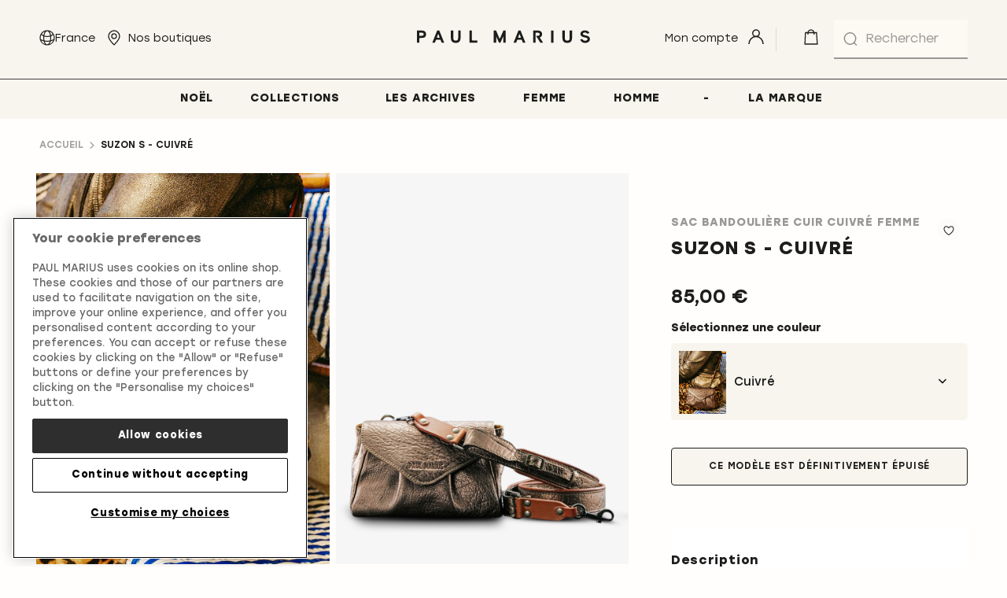

--- FILE ---
content_type: text/html; charset=UTF-8
request_url: https://www.paulmarius.fr/suzon-s-cuivre.html
body_size: 30361
content:
<!doctype html>
<html lang="fr">
    <head prefix="og: http://ogp.me/ns# fb: http://ogp.me/ns/fb# product: http://ogp.me/ns/product#">
        <script>
    var LOCALE = 'fr\u002DFR';
    var BASE_URL = 'https\u003A\u002F\u002Fwww.paulmarius.fr\u002F';
    var require = {
        'baseUrl': 'https\u003A\u002F\u002Fwww.paulmarius.fr\u002Fstatic\u002Fversion1764087129\u002Ffrontend\u002FPmarmag\u002Fdefault\u002Ffr_FR'
    };</script>        <meta charset="utf-8"/>
<meta name="title" content="Suzon S Cuivré - sac bandouliere cuir paulmarius Cuivré | PAUL MARIUS"/>
<meta name="description" content="Le mini sac bandoulière cuir Cuivré Suzon S, révélé en 2021, est une création originale de la Maison PAUL MARIUS, devenue instantanément incontournable."/>
<meta name="robots" content="INDEX,FOLLOW"/>
<meta name="viewport" content="width=device-width, initial-scale=1"/>
<meta name="format-detection" content="telephone=no"/>
<title>Suzon S Cuivré - sac bandouliere cuir paulmarius Cuivré | PAUL MARIUS</title>
<link  rel="stylesheet" type="text/css"  media="all" href="https://www.paulmarius.fr/static/version1764087129/base/Magento/base/default/mage/calendar.css" />
<link  rel="stylesheet" type="text/css"  media="all" href="https://www.paulmarius.fr/static/version1764087129/frontend/Pmarmag/default/default/css/styles-m.css" />
<link  rel="stylesheet" type="text/css"  media="all" href="https://www.paulmarius.fr/static/version1764087129/base/Magento/base/default/jquery/uppy/dist/uppy-custom.css" />
<link  rel="stylesheet" type="text/css"  media="all" href="https://www.paulmarius.fr/static/version1764087129/frontend/Magento/base/default/Amasty_Groupcat/js/fancybox/jquery.fancybox.css" />
<link  rel="stylesheet" type="text/css"  media="all" href="https://www.paulmarius.fr/static/version1764087129/frontend/Magento/base/default/Amasty_InstagramFeed/vendor/fancybox/jquery.fancyambox.min.css" />
<link  rel="stylesheet" type="text/css"  media="all" href="https://www.paulmarius.fr/static/version1764087129/frontend/Magento/base/default/Amasty_LibSwiperJs/vendor/swiper/swiper.min.css" />
<link  rel="stylesheet" type="text/css"  media="all" href="https://www.paulmarius.fr/static/version1764087129/base/Magento/base/default/Amasty_Label/vendor/tooltipster/css/tooltipster.min.css" />
<link  rel="stylesheet" type="text/css"  media="all" href="https://www.paulmarius.fr/static/version1764087129/base/Magento/base/default/Mageplaza_Core/css/font-awesome.min.css" />
<link  rel="stylesheet" type="text/css"  media="all" href="https://www.paulmarius.fr/static/version1764087129/base/Magento/base/default/Mageplaza_Core/css/magnific-popup.css" />
<link  rel="stylesheet" type="text/css"  media="all" href="https://www.paulmarius.fr/static/version1764087129/frontend/Magento/base/default/Plumrocket_CartReservation/css/prcr.css" />
<link  rel="stylesheet" type="text/css"  media="all" href="https://www.paulmarius.fr/static/version1764087129/frontend/Magento/base/default/Trustpilot_Reviews/css/trustpilot.min.css" />
<link  rel="stylesheet" type="text/css"  media="screen and (min-width: 48em)" href="https://www.paulmarius.fr/static/version1764087129/frontend/Pmarmag/default/default/css/styles-l.css" />
<link  rel="stylesheet" type="text/css"  media="all" href="https://use.fontawesome.com/releases/v5.14.0/css/all.css" />
<script  type="text/javascript"  src="https://www.paulmarius.fr/static/version1764087129/base/Magento/base/default/requirejs/require.js"></script>
<script  type="text/javascript"  src="https://www.paulmarius.fr/static/version1764087129/base/Magento/base/default/mage/requirejs/baseUrlResolver.js"></script>
<script  type="text/javascript"  src="https://www.paulmarius.fr/static/version1764087129/frontend/Pmarmag/default/fr_FR/requirejs-map.js"></script>
<script  type="text/javascript"  src="https://www.paulmarius.fr/static/version1764087129/base/Magento/base/default/mage/requirejs/mixins.js"></script>
<script  type="text/javascript"  src="https://www.paulmarius.fr/static/version1764087129/frontend/Pmarmag/default/fr_FR/requirejs-config.js"></script>
<script  type="text/javascript"  src="https://www.paulmarius.fr/static/version1764087129/frontend/Magento/base/default/Smile_ElasticsuiteTracker/js/tracking.js"></script>
<script  type="text/javascript"  src="https://www.paulmarius.fr/static/version1764087129/frontend/Magento/base/default/Internetrama_Catalog/js/disabled-option.js"></script>
<link rel="preload" as="font" crossorigin="anonymous" href="https://www.paulmarius.fr/static/version1764087129/base/Magento/base/default/fonts/opensans/light/opensans-300.woff2" />
<link rel="preload" as="font" crossorigin="anonymous" href="https://www.paulmarius.fr/static/version1764087129/base/Magento/base/default/fonts/opensans/regular/opensans-400.woff2" />
<link rel="preload" as="font" crossorigin="anonymous" href="https://www.paulmarius.fr/static/version1764087129/base/Magento/base/default/fonts/opensans/semibold/opensans-600.woff2" />
<link rel="preload" as="font" crossorigin="anonymous" href="https://www.paulmarius.fr/static/version1764087129/base/Magento/base/default/fonts/opensans/bold/opensans-700.woff2" />
<link rel="preload" as="font" crossorigin="anonymous" href="https://www.paulmarius.fr/static/version1764087129/frontend/Dnd/lumax/default/fonts/Luma-Icons.woff2" />
<link  rel="canonical" href="https://www.paulmarius.fr/suzon-s-cuivre.html" />
<link  rel="icon" type="image/x-icon" href="https://www.paulmarius.fr/media/favicon/default/favicon-pm.png" />
<link  rel="shortcut icon" type="image/x-icon" href="https://www.paulmarius.fr/media/favicon/default/favicon-pm.png" />
<style>
.category-anciennes-collections .product-add-form {display:none !important;}
.img-max-height-popup img {width: 100% !important;}
</style>

<!-- Google tag (gtag.js) -->
<!--script async src="https://www.googletagmanager.com/gtag/js?id=G-JW9NFS5MW8"></script>
<script>
  window.dataLayer = window.dataLayer || [];
  function gtag(){dataLayer.push(arguments);}
  gtag('js', new Date());

  gtag('config', 'G-JW9NFS5MW8');
</script-->

<!-- OneTrust Cookies Consent Notice start for www.paulmarius.fr -->
<!--script type="text/javascript" src="https://cdn.cookielaw.org/consent/2ea1278f-a265-4968-805d-94cb3dbffada/OtAutoBlock.js" ></script-->
<script src="https://cdn.cookielaw.org/scripttemplates/otSDKStub.js"  type="text/javascript" charset="UTF-8" data-domain-script="2ea1278f-a265-4968-805d-94cb3dbffada" ></script>
<script type="text/javascript">
function OptanonWrapper() { }
</script>
<!-- OneTrust Cookies Consent Notice end for www.paulmarius.fr -->

<!--1jwei0huDizDlXRKVl7cr7TvIGHa1UZm-->

<style>

/* Remove LaSuite Menu Logo */
#dnd-menu-main .nav-2 > a {
    background: none;
}
#dnd-menu-main .nav-2 > a span {
    display: block;
}
/* END */

.cms-visual-text .pagebuilder-column:nth-of-type(1) {
    padding-right: 0px !important;
}

.cms-visual-text .pagebuilder-column:nth-of-type(2) {
    padding-left: 2rem !important;
    padding-right: 2rem !important;
}

.cms-visual-image-center > figure {
    display: flex;
    justify-content: center;
}

*[class^="pagebuilder"].img-max-height-100,
.img-max-height-100 > a img {
    width: 100% !important;
}

*[class^="pagebuilder"].img-center,
.img-center > a {
    display: flex;
    justify-content: center;
}

*[class^="pagebuilder"].img-max-height-75 {
    width: 75% !important;
}

*[class^="pagebuilder"].img-max-height-66 {
    width: 66.6666% !important;
}

*[class^="pagebuilder"].img-max-height-50 {
    width: 50% !important;
}

*[class^="pagebuilder"].img-max-height-50 > figure,
*[class^="pagebuilder"].img-max-height-50 > figure img {
    height: 100% !important;
}

*[class^="pagebuilder"].img-max-height-33 {
    width: 33.3333% !important;
}

*[class^="pagebuilder"].img-max-height-25 {
    width: 25% !important;
}

*[class^="pagebuilder"].img-max-height-25 > figure,
*[class^="pagebuilder"].img-max-height-25 > figure img {
    height: 100% !important;
}

*[class^="pagebuilder"].imgs-max-height-33 {
    width: calc(33.3333% - 10px) !important;
    justify-content: space-between !important;
}

.cms-banner-slideshow .slick-list .slick-track .slick-slide figure > a {
    position: relative;
    z-index: 99;
}

@media (max-width: 768px) {
    *[class^="pagebuilder"] {
        margin-right: 0px !important;
        margin-left: 0px !important;
    }

    *[class^="pagebuilder"] .pagebuilder-column img {
        width: 100% !important;
    }
/*
    #dnd-menu-main .nav-2 > a {
        background-position: 5px;
        width: 100%;
    }
*/
}



*[class^="pagebuilder"].img-center,
.img-center > a {
    display: flex;
    justify-content: center;
}

</style>









<!-- PM24 START -->
<style>



/* FONT SETUP - MOB */
.PM24-h1 {
    font-size: 4.78rem !important;
    line-height: 5.8rem !important;
}
.PM24-h2 {
    font-size: 3.98rem !important;
    line-height: 4.8rem !important;
}
.PM24-h3 {
    font-size: 3.32rem !important;
    line-height: 4.4rem !important;
}
.PM24-h4 {
    font-size: 2.76rem !important;
    line-height: 3.2rem !important;
}
.PM24-h5 {
    font-size: 2.3rem !important;
    line-height: 2.4rem !important;
}
.PM24-h6 {
    font-size: 1.92rem !important;
    line-height: 2.4rem !important;
}

/* FONT SETUP - DESKTOP */
@media (min-width: 753px) {
    .PM24-h1 {
        font-size: 5.73rem !important;
        line-height: 6.4rem !important;
    }
    .PM24-h2 {
        font-size: 4.78rem !important;
        line-height: 5.8rem !important;
    } 
    .PM24-h3 {
        font-size: 3.98rem !important;
        line-height: 4.8rem !important;
    }
    .PM24-h4 {
        font-size: 3.32rem !important;
        line-height: 4.4rem !important;
    }
    .PM24-h5 {
        font-size: 2.76rem !important;
        line-height: 3.2rem !important;
    }
    .PM24-h6 {
        font-size: 2.3rem !important;
        line-height: 2.4rem !important;
    }
}


/* Landing Pages */
.cms-lookbook-romeo-eros-james .page-main-full-width,  .cms-lookbook-bijoux .page-main-full-width, .cms-collections .page-main-full-width, .cms-our-collections .page-main-full-width, .cms-spring-collection .page-main-full-width, .cms-collection-printemps .page-main-full-width, .cms-collection-ete .page-main-full-width, .cms-summer-collection .page-main-full-width, .cms-collection-rentree .page-main-full-width, .cms-back-to-school-collection .page-main-full-width, .cms-collection-noel .page-main-full-width, .cms-christmas-collection .page-main-full-width {
	padding-left: 0;
	padding-right: 0;
}

.cms-lookbook-romeo-eros-james .breadcrumbs, .cms-lookbook-bijoux .breadcrumbs, .cms-spring-collection .breadcrumbs, .cms-collection-printemps .breadcrumbs, .cms-summer-collection .breadcrumbs, .cms-collection-ete .breadcrumbs, .cms-collection-rentree .breadcrumbs, .cms-back-to-school-collection .breadcrumbs, .cms-collection-noel .breadcrumbs, .cms-christmas-collection .breadcrumbs {
	display: none;
}

@media (max-width: 752px) { /* Mobile version */
    .PM24-hide-mobile {
        display: none !important;
    }
    .PM24-mob-padding {
        padding-left: 2.5rem;
	    padding-right: 2.5rem;
    }
}
@media (min-width: 753px) {
    .PM24-hide-desktop {
        display: none !important;
    }
}

.cms-page-view .PM24-bg-video h1 {
	color: #F7F5ED !important;
}
.PM24-col-white {
	color: #F7F5ED !important;
}
.PM24-bg-blur {
	backdrop-filter: blur(3px);
}
.-la-suite-full-line > div > h2 {
        text-wrap: nowrap;
}





/* Hero */
.cms-page-view .PM24-bg-col-suite {
    background: rgba(236, 232, 221, 0.4);
    padding: 2.4rem 0rem;
}

/* Menu */
.dnd-menu-main .dnd-custom-link.level0.nav-item>a {
    /*font-family: 'Poppins', Helvetica, Arial, sans-serif;
    text-transform: none;
    font-size: 1.4rem;*/
}
@media (max-width: 1024px) { /* Mobile version */
    .dnd-menu-main .dnd-custom-link.level0.nav-item>a {
        /*font-size: 1.5rem;*/
    }
}
@media (min-width: 1025px) {
    .page-main, .page-main-full-width {
        padding-top: 15rem !important;
    }
}

.PM24-row-padding-DT {
    padding: 0 2.5rem;
}
.PM24-spacer-m {
    margin-bottom: 2.5rem;
}
.PM24-spacer-l {
    margin-bottom: 5rem;
}





/* BLOC 5 GRID = .cms-visual-5-grid */
/* SETUP */
.PM24-visual-5-grid h2 {
    margin-bottom: 1.1rem;
    font-size: 3rem;
    padding: 0rem 2.5rem;
}
.PM24-visual-5-grid p {
    margin-bottom: 1.5rem;
    padding: 0rem 2.5rem;
}

.PM24-visual-5-grid .pagebuilder-column-group:not(:has(.pagebuilder-column-line)),
.PM24-visual-5-grid .pagebuilder-column-group .pagebuilder-column-line {
    display: grid !important;
    grid-template-columns: 1fr 1fr;
    /*grid-template-rows: 1fr 1fr 1fr;*/
    grid-gap: 1.6rem;
    padding: 0rem 2.5rem;
}
.PM24-visual-5-grid .pagebuilder-column-group .pagebuilder-column {
    grid-column-start: 1;
    grid-column-end: 2;
    width: 100% !important;
    position: relative;
    overflow: hidden;
    margin-top: 0;
}
.PM24-visual-5-grid .pagebuilder-column-group .pagebuilder-column figure img {
    margin: 0;
    object-fit: cover;
    width: 100% !important;
    height: 100% !important;
}

/* MAIN */
.PM24-visual-5-grid .pagebuilder-column-group .pagebuilder-column:nth-child(1) {
    grid-column: 1 / span 2;
    grid-row: 1 / span 2;
    /*min-height: 60vh;*/
}

/* 2x2 */
.PM24-visual-5-grid .pagebuilder-column-group .pagebuilder-column:nth-child(2), 
.PM24-visual-5-grid .pagebuilder-column-group .pagebuilder-column:nth-child(3), 
.PM24-visual-5-grid .pagebuilder-column-group .pagebuilder-column:nth-child(4),
.PM24-visual-5-grid .pagebuilder-column-group .pagebuilder-column:nth-child(5) {
    /*padding-bottom: 100%;*/
}
/* Row 2 */
.PM24-visual-5-grid .pagebuilder-column-group .pagebuilder-column:nth-child(2),
.PM24-visual-5-grid .pagebuilder-column-group .pagebuilder-column:nth-child(3) {
    grid-row-start: 3;
    grid-row-end: 4;
}
.PM24-visual-5-grid .pagebuilder-column-group .pagebuilder-column:nth-child(2) {
    grid-column-start: 1;
}
.PM24-visual-5-grid .pagebuilder-column-group .pagebuilder-column:nth-child(3) {
    grid-column-start: 2;
}
/* Row 3 */
.PM24-visual-5-grid .pagebuilder-column-group .pagebuilder-column:nth-child(4),
.PM24-visual-5-grid .pagebuilder-column-group .pagebuilder-column:nth-child(5) {
    grid-row-start: 4;
    grid-row-end: 5;
}
.PM24-visual-5-grid .pagebuilder-column-group .pagebuilder-column:nth-child(4) {
    grid-column-start: 1;
}
.PM24-visual-5-grid .pagebuilder-column-group .pagebuilder-column:nth-child(5) {
    grid-column-start: 2;
}

/* DESKTOP */
@media (min-width: 753px) {
    
    .PM24-row-padding-DT {
        padding: 0 5rem;
    }
    .PM24-spacer-m {
        margin-bottom: 5rem;
    }
    .PM24-spacer-l {
        margin-bottom: 8rem;
    }
    .PM24-visual-5-grid h2, .PM24-visual-5-grid p {
        padding: 0rem 5rem;
    }
    
    /* GRID SETUP */
    .PM24-visual-5-grid .pagebuilder-column-group:not(:has(.pagebuilder-column-line)),
    .PM24-visual-5-grid .pagebuilder-column-group .pagebuilder-column-line {
        grid-template-columns: 1fr 1fr 1fr 1fr;
        padding: 0rem 5rem;
    }
    
    /* MAIN */
    .PM24-visual-5-grid .pagebuilder-column-group .pagebuilder-column:nth-child(1) {
        grid-column: 1 / span 2;
        grid-row: 1 / span 2;
        /*min-height: 66.6rem;*/
    }
    
    /* 2x2 */
    .PM24-visual-5-grid .pagebuilder-column-group .pagebuilder-column:nth-child(2) {
        /*min-height: 34vh;
        padding-bottom: 0;*/
        grid-column-start: 3;
        grid-column-end: 4;
        grid-row-start: 1;
        grid-row-end: 2;
    }
    .PM24-visual-5-grid .pagebuilder-column-group .pagebuilder-column:nth-child(3) {            /*min-height: 34vh;
        padding-bottom: 0;*/
        grid-column-start: 4;
        grid-column-end: 5;
        grid-row-start: 1;
        grid-row-end: 2;
    }    
    .PM24-visual-5-grid .pagebuilder-column-group .pagebuilder-column:nth-child(4) {
        /*min-height: 34vh;
        padding-bottom: 0;*/
        grid-column-start: 3;
        grid-column-end: 4;
        grid-row-start: 2;
        grid-row-end: 3;
    }    
    .PM24-visual-5-grid .pagebuilder-column-group .pagebuilder-column:nth-child(5) {
        /*min-height: 34vh;
        padding-bottom: 0;*/
        grid-column-start: 4;
        grid-column-end: 5;
        grid-row-start: 2;
        grid-row-end: 3;
    }  
}







/* BLOC 2 GRID = .cms-visual-2-grid */
/* SETUP */
.PM24-visual-2-grid img {
    opacity: 1;
    -webkit-transition: opacity 0.3s ease-in-out;
    -moz-transition: opacity 0.3s ease-in-out;
    -ms-transition: opacity 0.3s ease-in-out;
    -o-transition: opacity 0.3s ease-in-out;
    transition: opacity 0.3s ease-in-out;
}
.PM24-visual-2-grid img:hover {
    opacity: 0.8
}
.PM24-visual-2-grid h2 {
    margin-bottom: 1.5rem;
    font-size: 3rem;
    padding: 0rem 0.5rem;
    display: block-inline;
    float: left;
    margin-top: 0;
}
.PM24-visual-2-grid p {
    margin-bottom: 1.5rem;
    padding: 0rem 0.5rem;
    display: block-inline;
    float: right;
    text-transform: uppercase;
}

.PM24-visual-2-grid .pagebuilder-column-group:not(:has(.pagebuilder-column-line)),
.PM24-visual-2-grid .pagebuilder-column-group .pagebuilder-column-line {
    display: grid !important;
    grid-template-columns: 1fr 1fr;
    grid-gap: 1.6rem;
    padding: 0rem 2.5rem;
}
.PM24-visual-2-grid .pagebuilder-column-group .pagebuilder-column {
    grid-column-start: 1;
    grid-column-end: 2;
    width: 100% !important;
    position: relative;
    overflow: hidden;
    margin-top: 0;
}
.PM24-visual-2-grid .pagebuilder-column-group .pagebuilder-column figure img {
    margin: 0;
    object-fit: cover;
    width: 100% !important;
    height: 100% !important;
}

/* MAIN */
.PM24-visual-2-grid .pagebuilder-column-group .pagebuilder-column:nth-child(1) {
    grid-column: 1 / span 1;
    grid-row: 1 / span 1;
}

/* Row 2 */
.PM24-visual-2-grid .pagebuilder-column-group .pagebuilder-column:nth-child(2) {
    grid-column-start: 2;
    grid-column-end: 2;
    grid-row-start: 1;
    grid-row-end: 1;
}


/* DESKTOP */
@media (min-width: 753px) {
    
    .PM24-visual-2-grid h2, .PM24-visual-2-grid p {
        padding: 0rem 0rem;
    }
    
    /* GRID SETUP */
    .PM24-visual-2-grid .pagebuilder-column-group:not(:has(.pagebuilder-column-line)),
    .PM24-visual-2-grid .pagebuilder-column-group .pagebuilder-column-line {
        grid-template-columns: 1fr 1fr;
        padding: 0rem 5rem;
    }
    
    /* MAIN */
    .PM24-visual-2-grid .pagebuilder-column-group .pagebuilder-column:nth-child(1) {
        grid-column: 1 / span 1;
        grid-row: 1 / span 1;
    }
    
    /* 2x2 */
    .PM24-visual-2-grid .pagebuilder-column-group .pagebuilder-column:nth-child(2) {
        grid-column-start: 2;
        grid-column-end: 2;
        grid-row-start: 1;
        grid-row-end: 1;
    }
}









/* BLOC 3 ROW = .cms-visual-3-row */
/* SETUP */
.PM24-visual-3-row img {
    opacity: 1;
    -webkit-transition: opacity 0.3s ease-in-out;
    -moz-transition: opacity 0.3s ease-in-out;
    -ms-transition: opacity 0.3s ease-in-out;
    -o-transition: opacity 0.3s ease-in-out;
    transition: opacity 0.3s ease-in-out;
}
.PM24-visual-3-row img:hover {
    opacity: 0.8
}
.PM24-visual-3-row h2 {
    margin-bottom: 1.5rem;
    font-size: 3rem;
    padding: 0rem 0.5rem;
    display: block-inline;
    float: left;
    margin-top: 0;
}
.PM24-visual-3-row p {
    margin-bottom: 1.5rem;
    padding: 0rem 0.5rem;
    display: block-inline;
    float: right;
    text-transform: uppercase;
}

.PM24-visual-3-row .pagebuilder-column-group:not(:has(.pagebuilder-column-line)),
.PM24-visual-3-row .pagebuilder-column-group .pagebuilder-column-line {
    display: grid !important;
    grid-template-columns: 1fr;
    grid-gap: 1.6rem;
    padding: 0rem 2.5rem;
}
.PM24-visual-3-row .pagebuilder-column-group .pagebuilder-column {
    grid-column-start: 1;
    grid-column-end: 2;
    width: 100% !important;
    position: relative;
    overflow: hidden;
    margin-top: 0;
}
.PM24-visual-3-row .pagebuilder-column-group .pagebuilder-column figure img {
    margin: 0;
    object-fit: cover;
    width: 100% !important;
    height: 100% !important;
}

/* MAIN */
.PM24-visual-3-row .pagebuilder-column-group .pagebuilder-column:nth-child(1) {
    grid-column: 1 / span 1;
    grid-row: 1 / span 1;
}

/* Row 2 */
.PM24-visual-3-row .pagebuilder-column-group .pagebuilder-column:nth-child(2) {
    grid-row-start: 2;
    grid-row-end: 2;
}

/* Row 3 */
.PM24-visual-3-row .pagebuilder-column-group .pagebuilder-column:nth-child(3) {
    grid-row-start: 3;
    grid-row-end: 3;
}


/* DESKTOP */
@media (min-width: 753px) {
    
    .PM24-visual-3-row h2, .PM24-visual-3-row p {
        padding: 0rem 0rem;
    }
    
    /* GRID SETUP */
    .PM24-visual-3-row .pagebuilder-column-group:not(:has(.pagebuilder-column-line)),
    .PM24-visual-3-row .pagebuilder-column-group .pagebuilder-column-line {
        grid-template-columns: 1fr 1fr 1fr;
        padding: 0rem 5rem;
    }
    
    /* MAIN */
    .PM24-visual-3-row .pagebuilder-column-group .pagebuilder-column:nth-child(1) {
        grid-column: 1 / span 1;
    }
    
    /* 2x2 */
    .PM24-visual-3-row .pagebuilder-column-group .pagebuilder-column:nth-child(2) {
        grid-column-start: 2;
        grid-column-end: 2;
        grid-row-start: 1;
        grid-row-end: 1;
    }
    .PM24-visual-3-row .pagebuilder-column-group .pagebuilder-column:nth-child(3) {            
        grid-column-start: 3;
        grid-column-end: 3;
        grid-row-start: 1;
        grid-row-end: 1;
    }      
}


/* BLOC 2 ROW = .cms-visual-2-row */
/* SETUP */
.PM24-visual-2-row img {
    opacity: 1;
    -webkit-transition: opacity 0.3s ease-in-out;
    -moz-transition: opacity 0.3s ease-in-out;
    -ms-transition: opacity 0.3s ease-in-out;
    -o-transition: opacity 0.3s ease-in-out;
    transition: opacity 0.3s ease-in-out;
}
.PM24-visual-2-row img:hover {
    opacity: 0.8
}
.PM24-visual-2-row h4 {
    margin-bottom: 1.5rem;
    /*font-size: 3rem;*/
    padding: 0rem 0.5rem;
    display: block-inline;
    float: left;
    margin-top: 0;
}
.PM24-visual-2-row p {
    margin-bottom: 1.5rem;
    padding: 0rem 0.5rem;
    display: block-inline;
    float: right;
    text-transform: uppercase;
}

.PM24-visual-2-row .pagebuilder-column-group:not(:has(.pagebuilder-column-line)),
.PM24-visual-2-row .pagebuilder-column-group .pagebuilder-column-line {
    display: grid !important;
    grid-template-columns: 1fr;
    grid-gap: 1.6rem;
    padding: 0rem 2.5rem;
}
.PM24-visual-2-row .pagebuilder-column-group .pagebuilder-column {
    grid-column-start: 1;
    grid-column-end: 2;
    width: 100% !important;
    position: relative;
    overflow: hidden;
    margin-top: 0;
}
.PM24-visual-2-row .pagebuilder-column-group .pagebuilder-column figure img {
    margin: 0;
    object-fit: cover;
    width: 100% !important;
    height: 100% !important;
}

/* MAIN */
.PM24-visual-2-row .pagebuilder-column-group .pagebuilder-column:nth-child(1) {
    grid-column: 1 / span 1;
    grid-row: 1 / span 1;
}

/* Row 2 */
.PM24-visual-2-row .pagebuilder-column-group .pagebuilder-column:nth-child(2) {
    grid-row-start: 2;
    grid-row-end: 2;
}


/* DESKTOP */
@media (min-width: 753px) {
    
    .PM24-visual-2-row h4, .PM24-visual-2-row p {
        padding: 0rem 0rem;
    }
    
    /* GRID SETUP */
    .PM24-visual-2-row .pagebuilder-column-group:not(:has(.pagebuilder-column-line)),
    .PM24-visual-2-row .pagebuilder-column-group .pagebuilder-column-line {
        grid-template-columns: 1fr 1fr;
        padding: 0rem 5rem;
    }
    
    /* MAIN */
    .PM24-visual-2-row .pagebuilder-column-group .pagebuilder-column:nth-child(1) {
        grid-column: 1 / span 1;
    }
    
    /* 2x2 */
    .PM24-visual-2-row .pagebuilder-column-group .pagebuilder-column:nth-child(2) {
        grid-column-start: 2;
        grid-column-end: 2;
        grid-row-start: 1;
        grid-row-end: 1;
    } 
}









/* BLOC 6 images, 1large, 2small x2 */
/* SETUP */

.PM24-6grid img {
    opacity: 1;
    -webkit-transition: opacity 0.3s ease-in-out;
    -moz-transition: opacity 0.3s ease-in-out;
    -ms-transition: opacity 0.3s ease-in-out;
    -o-transition: opacity 0.3s ease-in-out;
    transition: opacity 0.3s ease-in-out;
}
.PM24-6grid img:hover {
    opacity: 0.8
}
.PM24-6grid h3, .PM24-6grid h4, .PM24-6grid h5, .PM24-6grid h6 {
    margin: 0;
}
.PM24-6grid h3 {
    font-size: 3.32rem;
    line-height: 4.4rem;
}
.PM24-6grid h4 {
    font-size: 2.76rem;
    line-height: 3.2rem;
}
.PM24-6grid h5 {
    font-size: 2.3rem;
    line-height: 2.4rem;
}
.PM24-6grid h6 {
    font-size: 1.92rem;
    line-height: 2.4rem;
}

.PM24-6grid .pagebuilder-column-group:not(:has(.pagebuilder-column-line)),
.PM24-6grid .pagebuilder-column-group .pagebuilder-column-line {
    display: grid !important;
    grid-template-columns: 1fr 1fr 1fr 1fr;
    grid-gap: 1.6rem;
    padding: 0rem 2.5rem;
}
.PM24-6grid .pagebuilder-column-group .pagebuilder-column {
    /*grid-column-start: 1;
    grid-column-end: 2;*/
    width: 100% !important;
    position: relative;
    overflow: hidden;
    margin-top: 0;
}
.PM24-6grid .pagebuilder-column-group .pagebuilder-column figure img {
    margin: 0;
    object-fit: cover;
    width: 100% !important;
    height: 100% !important;
}

/* MAIN images */
.PM24-6grid .pagebuilder-column-group .pagebuilder-column:nth-child(1),
.PM24-6grid .pagebuilder-column-group .pagebuilder-column:nth-child(4) {
    grid-column-end: span 4;
}

/* 2x2 */
.PM24-6grid .pagebuilder-column-group .pagebuilder-column:nth-child(2), 
.PM24-6grid .pagebuilder-column-group .pagebuilder-column:nth-child(3), 
.PM24-6grid .pagebuilder-column-group .pagebuilder-column:nth-child(5),
.PM24-6grid .pagebuilder-column-group .pagebuilder-column:nth-child(6) {
    grid-column-end: span 2;
}

/* DESKTOP */
@media (min-width: 753px) {
 
.PM24-6grid h3 {
    font-size: 3.98rem;
    line-height: 4.8rem;
}
.PM24-6grid h4 {
    font-size: 3.32rem;
    line-height: 4.4rem;
}
.PM24-6grid h5 {
    font-size: 2.76rem;
    line-height: 3.2rem;
}
.PM24-6grid h6 {
    font-size: 2.3rem;
    line-height: 2.4rem;
}

    
    /* GRID SETUP */
    .PM24-6grid .pagebuilder-column-group:not(:has(.pagebuilder-column-line)),
    .PM24-6grid .pagebuilder-column-group .pagebuilder-column-line {
        grid-template-columns: 1fr 1fr 1fr 1fr;
        padding: 0rem 5rem;
    }
    
    /* MAIN images */
    .PM24-6grid .pagebuilder-column-group .pagebuilder-column:nth-child(1),
    .PM24-6grid .pagebuilder-column-group .pagebuilder-column:nth-child(4) {
        grid-column-end: span 2;
    }
    
    /* 2x2 */
    .PM24-6grid .pagebuilder-column-group .pagebuilder-column:nth-child(2),
    .PM24-6grid .pagebuilder-column-group .pagebuilder-column:nth-child(3) {
        grid-column-end: span 1;
        grid-row-start: 2;
    } 
    .PM24-6grid .pagebuilder-column-group .pagebuilder-column:nth-child(5),
    .PM24-6grid .pagebuilder-column-group .pagebuilder-column:nth-child(6) {
        grid-column-end: span 1;
    }    
}











/* Ad Bloc 2 = used with a bg colour, no gutter */
/* SETUP */
.PM24-ad-bloc-2  {
    text-align: center;
}
.PM24-ad-bloc-2 h2, .PM24-ad-bloc-2 p  {
    color: #fffefc;
}
.PM24-ad-bloc-2 p {
    font-weight: 400;
}

.PM24-ad-bloc-2 .pagebuilder-column-group:not(:has(.pagebuilder-column-line)),
.PM24-ad-bloc-2 .pagebuilder-column-group .pagebuilder-column-line {
    display: grid !important;
    grid-template-columns: 1fr 1fr;
    grid-gap: 0rem;
}
.PM24-ad-bloc-2 .pagebuilder-column-group .pagebuilder-column {
    grid-column-start: 1;
    grid-column-end: 2;
    width: 100% !important;
    position: relative;
    overflow: hidden;
    margin-top: 0;
}
.PM24-ad-bloc-2 .pagebuilder-column-group .pagebuilder-column figure img {
    margin: 0;
    object-fit: cover;
    width: 100% !important;
    height: 100% !important;
}

/* Row 1 */
.PM24-ad-bloc-2 .pagebuilder-column-group .pagebuilder-column:nth-child(1) {
    grid-column: 1 / span 2;
    grid-row: 1 / span 1;
    padding: 2.5rem;
}

/* Row 2 */
.PM24-ad-bloc-2 .pagebuilder-column-group .pagebuilder-column:nth-child(2) {
    grid-column: 1 / span 2;
    grid-row-start: 2;
    grid-row-end: 2;
}


/* DESKTOP */
@media (min-width: 753px) {
    
    .PM24-ad-bloc-2  {
        text-align: left;
        margin-left: 5rem;
        margin-right: 5rem;
    }
    
    /* GRID SETUP */
    .PM24-ad-bloc-2 .pagebuilder-column-group:not(:has(.pagebuilder-column-line)),
    .PM24-ad-bloc-2 .pagebuilder-column-group .pagebuilder-column-line {
        grid-template-columns: 1fr 1fr;
    }
    
    /* MAIN */
    .PM24-ad-bloc-2 .pagebuilder-column-group .pagebuilder-column:nth-child(1) {
        grid-column: 1 / span 1;
        grid-row: 1 / span 1;
        padding: 5rem;
    }
    
    /* 2x2 */
    .PM24-ad-bloc-2 .pagebuilder-column-group .pagebuilder-column:nth-child(2) {
        grid-column-start: 2;
        grid-column-end: 2;
        grid-row-start: 1;
        grid-row-end: 1;
    }
}
















/* Les Archives - Custom Page - START */
.product-item .product-item-name {
    margin-bottom: 2.5rem !important;
    min-height: 43px;
}
.product-item .price-box {
	margin: 1rem 0 0 0;
	display: inline-block;
}
.product-item .old-price .price-label, .product-item .special-price .price-label {
	display: none;
}
.product-item .old-price .price {
	padding: 8px 12px;
	text-decoration: line-through;
	color: #808080;
	font-weight: 300;
}
.product-item .special-price .price {
    padding: 8px 12px;
	background-color: #1D1D1B;
	color: #F7F5ED;
	font-size: 1.6rem;
}
.special-price .price {
	background-color: #FFFEFC !important;
	color: #AA3E16 !important;
}
.catalog-product-view .old-price {
	margin-top: 0;
}
.catalog-category-view .price-box .old-price {
	margin-top: 0.5rem !important;
}
/* Les Archives - Custom Page - END */


/********** CATEGORY PAGES **********/


/* RESET category 50% column - START */

[class*="categorypath-idees-cadeaux-"],
[class*="categorypath-gift-ideas-"],
[class*="categorypath-modeles-"],
[class*="categorypath-models-"],
[class*="categorypath-collections-"]
{
    .header-category-view {
        display: block;
    }
    .header-category-view .category-description {
        display: block;
    }
    .header-category-view .header-image {
        display: none;
    }
    .view-more {
        display: none !important;
    }
    .header-text, .header-image {
        width: auto;
    }
    .header-text {
        padding-right: 0;
    }
}
/* RESET category 50% column - END */



/* PM-category-bloc1 - START */
.PM-category-bloc1 {
}
.PM-category-bloc1 img {
    opacity: 1;
    -webkit-transition: opacity 0.3s ease-in-out;
    -moz-transition: opacity 0.3s ease-in-out;
    -ms-transition: opacity 0.3s ease-in-out;
    -o-transition: opacity 0.3s ease-in-out;
    transition: opacity 0.3s ease-in-out;
}
.PM-category-bloc1 img:hover {
    opacity: 0.8
}
.PM-category-bloc1 h4 {
    margin: 0.4rem;
}
.PM-category-bloc1 h6 {
    margin: 0.4rem;
    line-height: 1.6rem;
}
.PM-category-bloc1 .pagebuilder-column-group:not(:has(.pagebuilder-column-line)),
.PM-category-bloc1 .pagebuilder-column-group .pagebuilder-column-line {
        display: flex;
        flex-wrap: nowrap;
        overflow-x: scroll;
        -ms-overflow-style: none;
        scrollbar-width: none;
}
.PM-category-bloc1::-webkit-scrollbar {
        display: none;
}
.PM-category-bloc1.pagebuilder-column-group .pagebuilder-column figure img {
        width: 100%; 
        height: auto;
        display: block;
}
.PM-scroll-item {
        margin-left: 16px !important;
}
/* For mobile */
@media (max-width: 752px) {
    .PM-category-bloc1 h4 {
            margin: 0rem;
    }
    .PM-category-bloc1 h6 {
            line-height: 1.8rem;
    }
    .PM-category-bloc1 {
            margin-left: -2.5rem;
            margin-right: -2.5rem;
    }
    .PM-scroll-item {
            flex: 0 0 70vw !important; 
    }
    .PM-category-bloc1 .PM-sticky {
            display: none !important;
    }
}
/* PM-category-bloc1 - END */

</style>
<!-- PM24 END -->






<!-- TrustBox script -->
<script type="text/javascript" src="//widget.trustpilot.com/bootstrap/v5/tp.widget.bootstrap.min.js" async></script>
<!-- End TrustBox script -->

<!-- Clarity script -->
<script type="text/javascript">
    (function(c,l,a,r,i,t,y){
        c[a]=c[a]||function(){(c[a].q=c[a].q||[]).push(arguments)};
        t=l.createElement(r);t.async=1;t.src="https://www.clarity.ms/tag/"+i;
        y=l.getElementsByTagName(r)[0];y.parentNode.insertBefore(t,y);
    })(window, document, "clarity", "script", "qr8q62nj4a");
</script>
<!-- End Clarity script -->            <script type="text/x-magento-init">
        {
            "*": {
                "Magento_PageCache/js/form-key-provider": {
                    "isPaginationCacheEnabled":
                        0                }
            }
        }
    </script>
<script>
try{smileTracker.setConfig({beaconUrl:'https://www.paulmarius.fr/elasticsuite/tracker/hit/image/h.png',telemetryUrl:'https://t.elasticsuite.io/track',telemetryEnabled:'',sessionConfig:{"visit_cookie_name":"STUID","visit_cookie_lifetime":"3600","visitor_cookie_lifetime":"365","visitor_cookie_name":"STVID","domain":"www.paulmarius.fr","path":"\/"},endpointUrl:'https://www.paulmarius.fr/rest/V1/elasticsuite-tracker/hit',});smileTracker.addPageVar('store_id','1');require(['Smile_ElasticsuiteTracker/js/user-consent'],function(userConsent){if(userConsent({"cookieRestrictionEnabled":"0","cookieRestrictionName":"user_allowed_save_cookie"})){smileTracker.sendTag();}});}catch(err){;}
</script>    <script>    (function (w, d, s, l, i, str, t) {
        w[l] = w[l] || [];
        w[l].push({
            'gtm.start': new Date().getTime(),
            event: 'gtm.js'
        });
        f = d.getElementsByTagName(s)[0];
        j = d.createElement(s);
        dl = l != 'dataLayer' ? '&l=' + l : '';
        j.async = true;
        j.src = t + '?aw=' + i + dl + str;
        f.parentNode.insertBefore(j, f);
    })(window, document, 'script', 'dataLayer', 'GTM-PH4VP34T', '', 'https://genki.paulmarius.fr/52ufyhdep95ixro.js');</script>
    <script type="text/x-magento-init">
    {
        "*": {
            "googleTagManager": {
                "isCookieRestrictionModeEnabled": 0,
                "currentWebsite": 1,
                "cookieName": "user_allowed_save_cookie",
                "storeCurrencyCode": "EUR",
                "staticDataLayer": {
                    "environment_version": "production",
                    "page_details": "\u007B\u0022name\u0022\u003A\u0022\u0022,\u0022type\u0022\u003A\u0022product\u0022\u007D",
                    "environment_details": "\u007B\u0022work\u0022\u003A\u0022production\u0022,\u0022currency\u0022\u003A\u0022EUR\u0022,\u0022country\u0022\u003A\u0022FR\u0022,\u0022language\u0022\u003A\u0022FR\u0022\u007D"
                }
            }
        }
    }
    </script>
    <!-- END GOOGLE TAG MANAGER -->
    
<meta property="og:type" content="product"/>

    <meta property="og:title" content="Suzon S Cuivré - sac bandouliere cuir paulmarius Cuivré | PAUL MARIUS"/>

    <meta property="og:description" content="Le mini sac bandoulière cuir Cuivré Suzon S, révélé en 2021, est une création originale de la Maison PAUL MARIUS, devenue instantanément incontournable."/>

<meta property="og:url" content="https://www.paulmarius.fr/suzon-s-cuivre.html"/>

    <meta property="og:image" content="https://www.paulmarius.fr/media/catalog/product/p/a/paul_marius_sac_a_main_bandouliere_cuir_leather_handbag_suzon_s_cuivre_copper_2f5c.jpg"/>

<meta property="og:site_name" content="PAUL MARIUS"/>

    <meta property="product:price:amount" content="85"/>
    <meta property="product:price:currency" content="EUR"/>
<link rel="alternate" hreflang="fr-FR" href="https://www.paulmarius.fr/suzon-s-cuivre.html" /><link rel="alternate" hreflang="x-default" href="https://www.paulmarius.com/suzon-s-copper.html" /><link rel="alternate" hreflang="de" href="https://www.paulmarius.de/suzon-s-cuivre.html" /><link rel="alternate" hreflang="de-AT" href="https://www.paulmarius.at/suzon-s-cuivre.html" /><link rel="alternate" hreflang="nl" href="https://www.paulmarius.nl/suzon-m-koper-1.html" /><link rel="alternate" hreflang="it" href="https://www.paulmarius.it/suzon-s-cuivre.html" /><link rel="alternate" hreflang="es" href="https://www.paulmarius.es/suzon-s-cobre.html" /><link rel="alternate" hreflang="en-US" href="https://www.paulmarius.us/suzon-s-copper.html" /><link rel="alternate" hreflang="en-GB" href="https://www.paulmarius.co.uk/suzon-s-copper.html" />    </head>
    <body data-container="body"
          data-mage-init='{"loaderAjax": {}, "loader": { "icon": "https://www.paulmarius.fr/static/version1764087129/base/Magento/base/default/images/loader-2.gif"}}'
        class="pl-thm-pmarmag pl-thm-pmarmag-default catalog-product-view product-suzon-s-cuivre page-layout-1column" id="html-body">
        

    <!-- Google Tag Manager (noscript) -->
          
        <noscript><iframe src="https://genki.paulmarius.fr/ns.html?id=GTM-PH4VP34T"
        height="0" width="0" style="display:none;visibility:hidden"></iframe></noscript>			
        <!-- End Google Tag Manager (noscript) -->		

<script type="text/x-magento-init">
    {
        "*": {
            "Magento_PageBuilder/js/widget-initializer": {
                "config": {"[data-content-type=\"slider\"][data-appearance=\"default\"]":{"Magento_PageBuilder\/js\/content-type\/slider\/appearance\/default\/widget":false},"[data-content-type=\"map\"]":{"Magento_PageBuilder\/js\/content-type\/map\/appearance\/default\/widget":false},"[data-content-type=\"row\"]":{"Magento_PageBuilder\/js\/content-type\/row\/appearance\/default\/widget":false},"[data-content-type=\"tabs\"]":{"Magento_PageBuilder\/js\/content-type\/tabs\/appearance\/default\/widget":false},"[data-content-type=\"slide\"]":{"Magento_PageBuilder\/js\/content-type\/slide\/appearance\/default\/widget":{"buttonSelector":".pagebuilder-slide-button","showOverlay":"hover","dataRole":"slide"}},"[data-content-type=\"banner\"]":{"Magento_PageBuilder\/js\/content-type\/banner\/appearance\/default\/widget":{"buttonSelector":".pagebuilder-banner-button","showOverlay":"hover","dataRole":"banner"}},"[data-content-type=\"buttons\"]":{"Magento_PageBuilder\/js\/content-type\/buttons\/appearance\/inline\/widget":false},"[data-content-type=\"products\"][data-appearance=\"carousel\"]":{"Magento_PageBuilder\/js\/content-type\/products\/appearance\/carousel\/widget":false}},
                "breakpoints": {"desktop":{"label":"Desktop","stage":true,"default":true,"class":"desktop-switcher","icon":"Magento_PageBuilder::css\/images\/switcher\/switcher-desktop.svg","conditions":{"min-width":"1024px"},"options":{"products":{"default":{"slidesToShow":"5"}}}},"tablet":{"conditions":{"max-width":"1024px","min-width":"768px"},"options":{"products":{"default":{"slidesToShow":"4"},"continuous":{"slidesToShow":"3"}}}},"mobile":{"label":"Mobile","stage":true,"class":"mobile-switcher","icon":"Magento_PageBuilder::css\/images\/switcher\/switcher-mobile.svg","media":"only screen and (max-width: 768px)","conditions":{"max-width":"768px","min-width":"640px"},"options":{"products":{"default":{"slidesToShow":"3"}}}},"mobile-small":{"conditions":{"max-width":"640px"},"options":{"products":{"default":{"slidesToShow":"2"},"continuous":{"slidesToShow":"1"}}}}}            }
        }
    }
</script>

<div class="cookie-status-message" id="cookie-status">
    The store will not work correctly when cookies are disabled.</div>
<script type="text&#x2F;javascript">document.querySelector("#cookie-status").style.display = "none";</script>
<script type="text/x-magento-init">
    {
        "*": {
            "cookieStatus": {}
        }
    }
</script>

<script type="text/x-magento-init">
    {
        "*": {
            "mage/cookies": {
                "expires": null,
                "path": "\u002F",
                "domain": ".www.paulmarius.fr",
                "secure": true,
                "lifetime": "3600"
            }
        }
    }
</script>
    <noscript>
        <div class="message global noscript">
            <div class="content">
                <p>
                    <strong>Javascript est désactivé dans votre navigateur.</strong>
                    <span>
                        Pour une expérience optimale sur notre site, veuillez autoriser Javascript sur votre navigateur.                    </span>
                </p>
            </div>
        </div>
    </noscript>

<script>
    window.cookiesConfig = window.cookiesConfig || {};
    window.cookiesConfig.secure = true;
</script><script>    require.config({
        map: {
            '*': {
                wysiwygAdapter: 'mage/adminhtml/wysiwyg/tiny_mce/tinymceAdapter'
            }
        }
    });</script><script>    require.config({
        paths: {
            googleMaps: 'https\u003A\u002F\u002Fmaps.googleapis.com\u002Fmaps\u002Fapi\u002Fjs\u003Fv\u003D3.53\u0026key\u003D'
        },
        config: {
            'Magento_PageBuilder/js/utils/map': {
                style: '',
            },
            'Magento_PageBuilder/js/content-type/map/preview': {
                apiKey: '',
                apiKeyErrorMessage: 'You\u0020must\u0020provide\u0020a\u0020valid\u0020\u003Ca\u0020href\u003D\u0027https\u003A\u002F\u002Fwww.paulmarius.fr\u002Fadminhtml\u002Fsystem_config\u002Fedit\u002Fsection\u002Fcms\u002F\u0023cms_pagebuilder\u0027\u0020target\u003D\u0027_blank\u0027\u003EGoogle\u0020Maps\u0020API\u0020key\u003C\u002Fa\u003E\u0020to\u0020use\u0020a\u0020map.'
            },
            'Magento_PageBuilder/js/form/element/map': {
                apiKey: '',
                apiKeyErrorMessage: 'You\u0020must\u0020provide\u0020a\u0020valid\u0020\u003Ca\u0020href\u003D\u0027https\u003A\u002F\u002Fwww.paulmarius.fr\u002Fadminhtml\u002Fsystem_config\u002Fedit\u002Fsection\u002Fcms\u002F\u0023cms_pagebuilder\u0027\u0020target\u003D\u0027_blank\u0027\u003EGoogle\u0020Maps\u0020API\u0020key\u003C\u002Fa\u003E\u0020to\u0020use\u0020a\u0020map.'
            },
        }
    });</script><script>
    require.config({
        shim: {
            'Magento_PageBuilder/js/utils/map': {
                deps: ['googleMaps']
            }
        }
    });</script>


    <script type="text/x-magento-init">
        {
            "*": {
                "Dotdigitalgroup_Email/js/trackingCode": "//r1-t.trackedlink.net/_dmpt"
            }
        }
    </script>
<script type="text/x-magento-init">
    {
        "*": {
            "Dotdigitalgroup_Email/js/webBehaviorTracking": {
                "id": "DM-7458928674-01",
                "subdomain": "static",
                "region": "r1-"
            }
        }
    }
</script>
<script type="text/x-magento-init">
    {
        "*": {
            "iosClickSlider": {}
        }
    }
</script><script type="text/x-magento-init">
    {
        "*": {
            "removeHnOnetrust": {}
        }
    }
</script>

<script type="text/javascript">
require([
    'jquery',
    'prcr',
    'mage/cookies',
    'domReady!'
], function($, timers) {
    'use strict';

    window.prcrTimerLoadPath = 'https://www.paulmarius.fr/rest/V1/prcr/timer-load';
    window.prcrTimerRemoveItemPath = 'https://www.paulmarius.fr/rest/V1/prcr/item-remove';
        // Global timer for minicart.
    window.prcrGlobalTimerHtml = '    <span        style="display: none;"        class="prcr-timer prcr_global_timer"                    data-layout="&lt;strong&gt;Panier réservé pour: &lt;/strong&gt; {hnn} {hl} {mnn}:{snn} {ml}"                            >        <span class="prcrTimerInit">            ...        </span>    </span>    ';
        window.prcrReminderPopupEnabled = 0;
    window.prcrReminderPopupTime = 0;

    // Check mode.
    var mode = 'cart';
    var url = document.URL.toLowerCase();
    if (url) {
        $.each(
            ["!checkout\/cart","\/checkout","checkout\/onepage","checkout\/success","multishipping\/checkout"],
            function(i, path) {
                if ('!' === path.substr(0, 1)
                    && url.indexOf(path.substr(1)) !== -1
                ) {
                    return false;
                }

                if (url.indexOf(path) !== -1) {
                    mode = 'checkout';
                    return false;
                }
            }
        );
    }

    timers.setMode(mode);

    
    });
</script>

<script type="text/x-magento-init">
    {
        "*": {
            "dndToggle": {}
        }
    }
</script>

<script type="text/x-magento-init">
    {
        "*": {
            "dndSlideshow": {}
        }
    }
</script>

<script type="text/x-magento-init">
    {
        ".cms-page-view .scroll-animation, .catalog-product-view .scroll-animation": {
            "dndScrollAnimation": {
                "animationType": "fade-in-bottom",
                "animationDuration": "1s",
                "animationDelay": "0.5",
                "animationTimingFunction": "ease-out"
            }
        }
    }
</script>

<script type="text/x-magento-init">
    {
        ".product-item": {
            "dndHoverProductImage": {}
        }
    }
</script>

<script type="text/x-magento-init">
    {
        "body": {
            "dndPrcrMixin": {}
        }
    }
</script>
<script type="text/javascript">
    require([
        'jquery'
    ], function ($) {
        $(document).ready(function() {
            const slideshowBannerHome = $('.pagebuilder-column-group', '.cms-banner-slideshow-new');

            slideshowBannerHome.on('init', function(event, slick) {
                setTimeout(function() {
                    let infoBanner = $('.info-banner');
                    let slider = $('.slick-list');
                    let pageHeader = $('.page-header');
                    let dndMenu = $('.dnd-menu');

                    if (infoBanner.length && slider.length && pageHeader.length && dndMenu.length) {
                        let infoBannerHeight = infoBanner.outerHeight();
                        let pageHeaderHeight = pageHeader.outerHeight();
                        let dndMenuHeight = dndMenu.outerHeight();

                        let windowHeight = $(window).height();
                        let totalHeight = infoBannerHeight + pageHeaderHeight + dndMenuHeight;
                        let newSliderHeight = windowHeight - totalHeight;

                        if (newSliderHeight >= 0) {
                            slider.css('height', newSliderHeight + 'px');
                            console.log("slider height adjusted to: " + newSliderHeight + "px");
                        }
                    }
                }, 500);
            });
        });
    });
</script><div class="page-wrapper"><header class="page-header"><div class="header content"><div class="left-wrapper-header"><div class="switcher language switcher-language desktop-store-switcher" data-ui-id="language-switcher" id="switcher-language-nav">
    <span class="label switcher-label"></span>
    <div class="actions options switcher-options">
        <div class="action toggle switcher-trigger" id="switcher-language-trigger-nav">
            <span>France</span>
        </div>
    </div>
</div>

<div class="storeswitcherlight-modal">
    <div class="loader" data-role="loader" style="display: none;">
        <div class="ajax-loader"></div>
    </div>
    <div class="storeswitcherlight-content">
        <div class="modal-header">
            <div class="theme-logo">
                                <img src="https://www.paulmarius.fr/static/version1764087129/frontend/Pmarmag/default/default/images/logo.svg" alt="Logo" class="logo-img"/>
            </div>
        </div>

        <form id="store-switcher-form-nav" action="" method="get" class="store-switcher-form">
            <div class="store-selector">
                <div class="selector-title">
                    <style>#html-body [data-pb-style=GUHL79R]{justify-content:flex-start;display:flex;flex-direction:column;background-position:left top;background-size:cover;background-repeat:no-repeat;background-attachment:scroll}</style><div data-content-type="row" data-appearance="contained" data-element="main"><div data-enable-parallax="0" data-parallax-speed="0.5" data-background-images="{}" data-background-type="image" data-video-loop="true" data-video-play-only-visible="true" data-video-lazy-load="true" data-video-fallback-src="" data-element="inner" data-pb-style="GUHL79R"><div data-content-type="text" data-appearance="default" data-element="main"><h5><span style="font-size: 20px;">Vous naviguez actuellement sur le site PAUL MARIUS France</span></h5></div></div></div>                </div>
                <div class="selector-label">
                                    </div>
                <select name="store_switcher_country" class="store-switcher-select">
                    <option value="">Please select...</option>
                                                                                                                                                                                                                                                                            
                                    <option value="https://www.paulmarius.fr/" 
                                            data-country="France"
                                            data-is-merchant="false"
                                            selected="selected"                                                                                        >
                                        France                                                                            </option>
                                                                                                                                                                                                                                        
                                    <option value="https://www.paulmarius.co.uk/" 
                                            data-country="United&#x20;Kingdom"
                                            data-is-merchant="false"
                                                                                                                                    >
                                        United Kingdom                                                                            </option>
                                                                                                                                                                                                                                        
                                    <option value="https://www.paulmarius.us/" 
                                            data-country="United&#x20;States"
                                            data-is-merchant="false"
                                                                                                                                    >
                                        United States                                                                            </option>
                                                                                                                                                                                                                                        
                                    <option value="https://www.paulmarius.de/" 
                                            data-country="Deutschland"
                                            data-is-merchant="false"
                                                                                                                                    >
                                        Deutschland                                                                            </option>
                                                                                                                                                                                                                                        
                                    <option value="https://www.paulmarius.at/" 
                                            data-country="&#xD6;sterreich"
                                            data-is-merchant="false"
                                                                                                                                    >
                                        Österreich                                                                            </option>
                                                                                                                                                                                                                                        
                                    <option value="https://www.paulmarius.es/" 
                                            data-country="Espa&#xF1;a"
                                            data-is-merchant="false"
                                                                                                                                    >
                                        España                                                                            </option>
                                                                                                                                                                                                                                        
                                    <option value="https://www.paulmarius.it/" 
                                            data-country="Italia"
                                            data-is-merchant="false"
                                                                                                                                    >
                                        Italia                                                                            </option>
                                                                                                                                                                                                                                        
                                    <option value="https://www.paulmarius.nl/" 
                                            data-country="Nederland"
                                            data-is-merchant="false"
                                                                                                                                    >
                                        Nederland                                                                            </option>
                                                                                                                                                                                                                                        
                                    <option value="https://www.paulmarius.com/" 
                                            data-country="Other&#x20;locations&#x20;&#x28;EN&#x29;"
                                            data-is-merchant="false"
                                                                                                                                    >
                                        Other locations (EN)                                                                            </option>
                                                                                                                                                                                                                                                                                                                                                                                                        </select>
            </div>
            
            <div class="form-actions">
                <button type="submit" class="pagebuilder-button-primary store-switcher-submit">
                    Continuer                </button>
            </div>
        </form>
    </div>
</div>

<script type="text/x-magento-init">
    {
        ".switcher-trigger": {
            "storeSwitcherLight": {
                "urlType": "",
                "objectId": ""
            }
        },
        ".storeswitcherlight-modal": {
            "storeSwitcherForm": {
                "countryId": "-nav"
            }
        }
    }
</script>
<div class="stores-locator" id="stores-locator">
    <a href="https://www.paulmarius.fr/nos-boutiques/" title="Nouvel onglet vers les boutiques de Paul Marius">
        <span>Nos boutiques</span>
    </a>
</div>
</div><div class="logo-wrapper-header"><a
    class="logo"
    href="https://www.paulmarius.fr/"
    title=""
    aria-label="store logo">
    <img src="https://www.paulmarius.fr/static/version1764087129/frontend/Pmarmag/default/default/images/logo.svg"
         title=""
         alt=""
                    />
</a>
</div><div class="right-wrapper-header"><ul class="header links">
<li class="customer-welcome link customer">
            <a href="https://www.paulmarius.fr/customer/account/" class="header-account">
            <span class="text">Mon compte</span>
        </a>
    </li>

<li data-block="minicart" class="link minicart-wrapper">
    <a class="action showcart showcart-action" href="https://www.paulmarius.fr/checkout/cart/"
       data-bind="scope: 'minicart_content'">
        <strong class="showcart-counter empty"
              data-bind="blockLoader: isLoading">
            <span class="showcart-counter__number"><!-- ko text: getCartParam('summary_count') --><!-- /ko --></span>
            <span class="showcart-counter__label">
            <!-- ko if: getCartParam('summary_count') -->
                <!-- ko text: getCartParam('summary_count') --><!-- /ko -->
                <!-- ko i18n: 'items' --><!-- /ko -->
            <!-- /ko -->
            </span>
        </strong>
        <strong class="showcart-label empty"
                data-bind="css: { empty: !!getCartParam('summary_count') == false && !isLoading() }">
            <span class="text">Mon panier</span>
        </strong>
    </a>
            <div class="block block-minicart"
             data-role="dropdownDialog"
             data-mage-init='{"dropdownDialog":{
                "appendTo":"[data-block=minicart]",
                "triggerTarget":".showcart",
                "timeout": "2000",
                "closeOnMouseLeave": false,
                "closeOnEscape": true,
                "triggerClass":"active",
                "parentClass":"active",
                "buttons":[]}}'>
            <div class="block-minicart__content" id="minicart-content-wrapper" data-bind="scope: 'minicart_content'">
                <!-- ko template: getTemplate() --><!-- /ko -->
            </div>
                    </div>
        <script>window.checkout = {"shoppingCartUrl":"https:\/\/www.paulmarius.fr\/checkout\/cart\/","checkoutUrl":"https:\/\/www.paulmarius.fr\/checkout\/","updateItemQtyUrl":"https:\/\/www.paulmarius.fr\/checkout\/sidebar\/updateItemQty\/","removeItemUrl":"https:\/\/www.paulmarius.fr\/checkout\/sidebar\/removeItem\/","imageTemplate":"Magento_Catalog\/product\/image_with_borders","baseUrl":"https:\/\/www.paulmarius.fr\/","minicartMaxItemsVisible":5,"websiteId":"1","maxItemsToDisplay":10,"storeId":"1","storeGroupId":"1","agreementIds":["1"],"customerLoginUrl":"https:\/\/www.paulmarius.fr\/customer\/account\/login\/referer\/aHR0cHM6Ly93d3cucGF1bG1hcml1cy5mci9zdXpvbi1zLWN1aXZyZS5odG1s\/","isRedirectRequired":false,"autocomplete":"off","captcha":{"user_login":{"isCaseSensitive":false,"imageHeight":50,"imageSrc":"","refreshUrl":"https:\/\/www.paulmarius.fr\/captcha\/refresh\/","isRequired":false,"timestamp":1767529376}}}</script>    <script type="text/x-magento-init">
    {
        "[data-block='minicart']": {
            "Magento_Ui/js/core/app": {"components":{"minicart_content":{"children":{"subtotal.container":{"children":{"subtotal":{"children":{"subtotal.totals":{"config":{"display_cart_subtotal_incl_tax":1,"display_cart_subtotal_excl_tax":0,"template":"Magento_Tax\/checkout\/minicart\/subtotal\/totals"},"children":{"subtotal.totals.msrp":{"component":"Magento_Msrp\/js\/view\/checkout\/minicart\/subtotal\/totals","config":{"displayArea":"minicart-subtotal-hidden","template":"Magento_Msrp\/checkout\/minicart\/subtotal\/totals"}}},"component":"Magento_Tax\/js\/view\/checkout\/minicart\/subtotal\/totals"}},"component":"uiComponent","config":{"template":"Magento_Checkout\/minicart\/subtotal"}}},"component":"uiComponent","config":{"displayArea":"subtotalContainer"}},"item.renderer":{"component":"Magento_Checkout\/js\/view\/cart-item-renderer","config":{"displayArea":"defaultRenderer","template":"Magento_Checkout\/minicart\/item\/default"},"children":{"item.image":{"component":"Magento_Catalog\/js\/view\/image","config":{"template":"Magento_Catalog\/product\/image","displayArea":"itemImage"}},"checkout.cart.item.price.sidebar":{"component":"uiComponent","config":{"template":"Magento_Checkout\/minicart\/item\/price","displayArea":"priceSidebar"}}}},"extra_info":{"component":"uiComponent","config":{"displayArea":"extraInfo"}},"promotion":{"component":"uiComponent","config":{"displayArea":"promotion"}}},"config":{"itemRenderer":{"default":"defaultRenderer","simple":"defaultRenderer","virtual":"defaultRenderer"},"template":"Magento_Checkout\/minicart\/content"},"component":"Magento_Checkout\/js\/view\/minicart"}},"types":[]}        },
        "*": {
            "Magento_Ui/js/block-loader": "https\u003A\u002F\u002Fwww.paulmarius.fr\u002Fstatic\u002Fversion1764087129\u002Fbase\u002FMagento\u002Fbase\u002Fdefault\u002Fimages\u002Floader\u002D1.gif"
        }
    }
    </script>
</li>
<li class="nav item"><a href="https://www.paulmarius.fr/nos-boutiques/">Nos boutiques</a></li></ul>
<span data-action="toggle-nav" class="action nav-toggle">
    <span>Affichage navigation</span>
</span>


<div class="block block-search">
    <div class="block block-title">
        <strong>Chercher</strong>
    </div>

    <div class="block block-content">
        <form
            id="minisearch-form-top-search"
            class="form minisearch"
            action="https://www.paulmarius.fr/catalogsearch/result/"
            method="get"
        >
            <div class="field search">
                <label class="label" for="search" data-role="minisearch-label">
                    <span>Chercher</span>
                </label>
                <div class="control">
                    <input
                        id="search"
                        type="text"
                        name="q"
                        value=""
                        placeholder="Rechercher"
                        class="input-text"
                        maxlength="128"
                        role="combobox"
                        aria-haspopup="false"
                        aria-autocomplete="both"
                        aria-expanded="false"
                        autocomplete="off"
                        data-block="autocomplete-form"
                        data-mage-init="&#x7B;&quot;quickSearch&quot;&#x3A;&#x7B;&quot;formSelector&quot;&#x3A;&quot;&#x23;minisearch-form-top-search&quot;,&quot;url&quot;&#x3A;&quot;https&#x3A;&#x5C;&#x2F;&#x5C;&#x2F;www.paulmarius.fr&#x5C;&#x2F;search&#x5C;&#x2F;ajax&#x5C;&#x2F;suggest&#x5C;&#x2F;&quot;,&quot;destinationSelector&quot;&#x3A;&quot;&#x23;minisearch-autocomplete-top-search&quot;,&quot;templates&quot;&#x3A;&#x7B;&quot;term&quot;&#x3A;&#x7B;&quot;title&quot;&#x3A;&quot;Recherches&#x20;populaires&quot;,&quot;template&quot;&#x3A;&quot;Smile_ElasticsuiteCore&#x5C;&#x2F;autocomplete&#x5C;&#x2F;term&quot;&#x7D;,&quot;product&quot;&#x3A;&#x7B;&quot;title&quot;&#x3A;&quot;Produits&quot;,&quot;template&quot;&#x3A;&quot;Smile_ElasticsuiteCatalog&#x5C;&#x2F;autocomplete&#x5C;&#x2F;product&quot;&#x7D;,&quot;category&quot;&#x3A;&#x7B;&quot;title&quot;&#x3A;&quot;Cat&#x5C;u00e9gories&quot;,&quot;template&quot;&#x3A;&quot;Smile_ElasticsuiteCatalog&#x5C;&#x2F;autocomplete&#x5C;&#x2F;category&quot;&#x7D;,&quot;product_attribute&quot;&#x3A;&#x7B;&quot;title&quot;&#x3A;&quot;Attributs&quot;,&quot;template&quot;&#x3A;&quot;Smile_ElasticsuiteCatalog&#x5C;&#x2F;autocomplete&#x5C;&#x2F;product-attribute&quot;,&quot;titleRenderer&quot;&#x3A;&quot;Smile_ElasticsuiteCatalog&#x5C;&#x2F;js&#x5C;&#x2F;autocomplete&#x5C;&#x2F;product-attribute&quot;&#x7D;&#x7D;,&quot;priceFormat&quot;&#x3A;&#x7B;&quot;pattern&quot;&#x3A;&quot;&#x25;s&#x5C;u00a0&#x5C;u20ac&quot;,&quot;precision&quot;&#x3A;2,&quot;requiredPrecision&quot;&#x3A;2,&quot;decimalSymbol&quot;&#x3A;&quot;,&quot;,&quot;groupSymbol&quot;&#x3A;&quot;&#x5C;u202f&quot;,&quot;groupLength&quot;&#x3A;3,&quot;integerRequired&quot;&#x3A;false&#x7D;,&quot;minSearchLength&quot;&#x3A;&quot;2&quot;&#x7D;&#x7D;"
                    />

                    <div id="minisearch-autocomplete-top-search" class="search-autocomplete"></div>

                                    </div>
                <div class="actions">
                    <button
                        type="submit"
                        title="Chercher"
                        class="action search"
                    >
                        <span>Chercher</span>
                    </button>
                </div>
            </div>
        </form>
    </div>
</div>
</div></div></header><div class="dnd-menu">
        <button type="button" class="dnd-menu-close">
        <span>Fermer le menu</span>
    </button>
    
        
<nav class="dnd-menu-navigation" id="dnd-menu-navigation" data-action="navigation">
    <div class="dnd-menu-logo">
        <a
    class="logo"
    href="https://www.paulmarius.fr/"
    title=""
    aria-label="store logo">
    <img src="https://www.paulmarius.fr/static/version1764087129/frontend/Pmarmag/default/default/images/logo.svg"
         title=""
         alt=""
                    />
</a>
    </div>
    <ul class="dnd-menu-main" id="dnd-menu-main">
        <li  class="nav-item level0 nav-1 first dnd-custom-link "><a href="https://www.paulmarius.fr/collection-noel" class="has-icon" title="Noël"><span>Noël</span></a><div class="nav-item-content level0">
    <ul class="level0 submenu">
                    <li class="sub-custom-links nav-item level1 nav-1-1 category-item parent dnd-menu-navigation-links-only dnd-menu-navigation-col-2">
                <a class="has-icon" href="https://www.paulmarius.fr/collection-noel">
                    <span>Noël</span>
                </a>
                <div class="nav-item-content level1">
                    <div class="level1 submenu-custom-links"></div>
                    <div class="sub-custom-links-image-wrapper">
                        <img src="https://www.paulmarius.fr/media/catalog/category/images/SAISON_NOEL_MENU_CATEGORIE.jpg" loading="lazy">
                    </div>
                </div>
            </li>
                            <li class="sub-custom-links nav-item level1 nav-1-2 category-item parent dnd-menu-navigation-links-only dnd-menu-navigation-col-2">
                <a class="has-icon" href="https://www.paulmarius.fr/collection-d-hiver-nouveaux-modeles.html">
                    <span>Nouveaux Modèles</span>
                </a>
                <div class="nav-item-content level1">
                    <div class="level1 submenu-custom-links"></div>
                    <div class="sub-custom-links-image-wrapper">
                        <img src="https://www.paulmarius.fr/media/catalog/category/images/BRELOQUES_Menu.jpg" loading="lazy">
                    </div>
                </div>
            </li>
                            <li class="sub-custom-links nav-item level1 nav-1-3 category-item parent dnd-menu-navigation-links-only dnd-menu-navigation-col-2">
                <a class="has-icon" href="https://www.paulmarius.fr/collection-d-hiver-nouvelles-teintes.html">
                    <span>Nouvelles Teintes</span>
                </a>
                <div class="nav-item-content level1">
                    <div class="level1 submenu-custom-links"></div>
                    <div class="sub-custom-links-image-wrapper">
                        <img src="https://www.paulmarius.fr/media/catalog/category/images/MINUIT_menu.jpg" loading="lazy">
                    </div>
                </div>
            </li>
                            <li class="sub-custom-links nav-item level1 nav-1-4 category-item parent dnd-menu-navigation-links-only dnd-menu-navigation-col-2">
                <a class="has-icon" href="https://www.paulmarius.fr/collections/croco-vernis.html">
                    <span>Croco Vernis</span>
                </a>
                <div class="nav-item-content level1">
                    <div class="level1 submenu-custom-links"></div>
                    <div class="sub-custom-links-image-wrapper">
                        <img src="https://www.paulmarius.fr/media/.renditions/wysiwyg/CROCO_VERNIS_MENU_CATEGORIE.jpg" loading="lazy">
                    </div>
                </div>
            </li>
                            <li class="sub-custom-links nav-item level1 nav-1-5 category-item parent dnd-menu-navigation-links-only dnd-menu-navigation-col-2">
                <a class="has-icon" href="https://www.paulmarius.fr/collections/minuit.html">
                    <span>Minuit</span>
                </a>
                <div class="nav-item-content level1">
                    <div class="level1 submenu-custom-links"></div>
                    <div class="sub-custom-links-image-wrapper">
                        <img src="https://www.paulmarius.fr/media/.renditions/wysiwyg/MINUIT_SUZON_Menu.jpg" loading="lazy">
                    </div>
                </div>
            </li>
                            <li class="sub-custom-links nav-item level1 nav-1-6 category-item parent dnd-menu-navigation-links-only dnd-menu-navigation-col-2">
                <a class="has-icon" href="https://www.paulmarius.fr/modeles/madame-george.html">
                    <span>Madame George</span>
                </a>
                <div class="nav-item-content level1">
                    <div class="level1 submenu-custom-links"></div>
                    <div class="sub-custom-links-image-wrapper">
                        <img src="https://www.paulmarius.fr/media/catalog/category/images/MADAME_GEORGE_MENU_CATEGORIE_1.jpg" loading="lazy">
                    </div>
                </div>
            </li>
                            <li class="sub-custom-links nav-item level1 nav-1-7 category-item parent dnd-menu-navigation-links-only dnd-menu-navigation-col-2">
                <a class="has-icon" href="https://www.paulmarius.fr/collections/star.html">
                    <span>Star</span>
                </a>
                <div class="nav-item-content level1">
                    <div class="level1 submenu-custom-links"></div>
                    <div class="sub-custom-links-image-wrapper">
                        <img src="https://www.paulmarius.fr/media/.renditions/wysiwyg/STAR_MENU_CATEGORIE.jpg" loading="lazy">
                    </div>
                </div>
            </li>
                    </ul>
</div></li><li  class="nav-item level0 nav-2 dnd-custom-link "><a href="https://www.paulmarius.fr/collections" class="has-icon" title="Collections"><span>Collections</span></a><div class="nav-item-content level0">
    <ul class="level0 submenu">
                    <li class="sub-custom-links nav-item level1 nav-2-1 category-item parent dnd-menu-navigation-links-only dnd-menu-navigation-col-2">
                <a class="has-icon" href="https://www.paulmarius.fr/collections">
                    <span>Voir Tout</span>
                </a>
                <div class="nav-item-content level1">
                    <div class="level1 submenu-custom-links"></div>
                    <div class="sub-custom-links-image-wrapper">
                        <img src="https://www.paulmarius.fr/media/catalog/category/images/AMBIANCE_autumn_menu_3.jpg" loading="lazy">
                    </div>
                </div>
            </li>
                            <li class="sub-custom-links nav-item level1 nav-2-2 category-item parent dnd-menu-navigation-links-only dnd-menu-navigation-col-2">
                <a class="has-icon" href="https://www.paulmarius.fr/collections/minuit.html">
                    <span>Minuit</span>
                </a>
                <div class="nav-item-content level1">
                    <div class="level1 submenu-custom-links"></div>
                    <div class="sub-custom-links-image-wrapper">
                        <img src="https://www.paulmarius.fr/media/catalog/category/images/MINUIT_SUZON_Menu_1.jpg" loading="lazy">
                    </div>
                </div>
            </li>
                            <li class="sub-custom-links nav-item level1 nav-2-3 category-item parent dnd-menu-navigation-links-only dnd-menu-navigation-col-2">
                <a class="has-icon" href="https://www.paulmarius.fr/collections/leopard.html?primary_color=Beige">
                    <span>Léopard beige</span>
                </a>
                <div class="nav-item-content level1">
                    <div class="level1 submenu-custom-links"></div>
                    <div class="sub-custom-links-image-wrapper">
                        <img src="https://www.paulmarius.fr/media/.renditions/catalog/category/images/MG_LEOPARD_MENU_CATEGORIE.jpg" loading="lazy">
                    </div>
                </div>
            </li>
                            <li class="sub-custom-links nav-item level1 nav-2-4 category-item parent dnd-menu-navigation-links-only dnd-menu-navigation-col-2">
                <a class="has-icon" href="https://www.paulmarius.fr/collections/collection-90-s.html">
                    <span>90's</span>
                </a>
                <div class="nav-item-content level1">
                    <div class="level1 submenu-custom-links"></div>
                    <div class="sub-custom-links-image-wrapper">
                        <img src="https://www.paulmarius.fr/media/.renditions/catalog/category/images/BANNER_MENU_CATEGORIE_DENIM_B2B_4.jpg" loading="lazy">
                    </div>
                </div>
            </li>
                            <li class="sub-custom-links nav-item level1 nav-2-5 category-item parent dnd-menu-navigation-links-only dnd-menu-navigation-col-2">
                <a class="has-icon" href="https://www.paulmarius.fr/collections/croco-vernis.html">
                    <span>Croco Vernis</span>
                </a>
                <div class="nav-item-content level1">
                    <div class="level1 submenu-custom-links"></div>
                    <div class="sub-custom-links-image-wrapper">
                        <img src="https://www.paulmarius.fr/media/.renditions/wysiwyg/CROCO_VERNIS_MENU_CATEGORIE.jpg" loading="lazy">
                    </div>
                </div>
            </li>
                            <li class="sub-custom-links nav-item level1 nav-2-6 category-item parent dnd-menu-navigation-links-only dnd-menu-navigation-col-2">
                <a class="has-icon" href="https://www.paulmarius.fr/collections/coquillage.html">
                    <span>Coquillage</span>
                </a>
                <div class="nav-item-content level1">
                    <div class="level1 submenu-custom-links"></div>
                    <div class="sub-custom-links-image-wrapper">
                        <img src="https://www.paulmarius.fr/media/.renditions/catalog/category/images/BANNER_MENU_CATEGORIE_COQUILLAGE_B2B.jpg" loading="lazy">
                    </div>
                </div>
            </li>
                            <li class="sub-custom-links nav-item level1 nav-2-7 category-item parent dnd-menu-navigation-links-only dnd-menu-navigation-col-2">
                <a class="has-icon" href="https://www.paulmarius.fr/collections/collection-folk.html">
                    <span>Folk</span>
                </a>
                <div class="nav-item-content level1">
                    <div class="level1 submenu-custom-links"></div>
                    <div class="sub-custom-links-image-wrapper">
                        <img src="https://www.paulmarius.fr/media/.renditions/wysiwyg/BANNER_MENU_CATEGORIE_FOLK__01_B2B-2_1.jpg" loading="lazy">
                    </div>
                </div>
            </li>
                            <li class="sub-custom-links nav-item level1 nav-2-8 category-item parent dnd-menu-navigation-links-only dnd-menu-navigation-col-2">
                <a class="has-icon" href="https://www.paulmarius.fr/collections/precedentes-collections.html">
                    <span>Précédentes Collections</span>
                </a>
                <div class="nav-item-content level1">
                    <div class="level1 submenu-custom-links"></div>
                    <div class="sub-custom-links-image-wrapper">
                        <img src="https://www.paulmarius.fr/media/.renditions/catalog/category/images/MENU-CATEGORIE_GINGER.jpg" loading="lazy">
                    </div>
                </div>
            </li>
                    </ul>
</div></li><li  class="nav-item level0 nav-3 category-item dnd-menu-navigation-smc dnd-menu-navigation-links-only dnd-menu-navigation-col-6"><a href="https://www.paulmarius.fr/les-archives.html" class="has-icon" title="Les Archives"><span>Les Archives</span></a></li><li  class="nav-item level0 nav-4 category-item parent dnd-menu-navigation-smn dnd-menu-navigation-links-only dnd-menu-navigation-col-1"><a href="https://www.paulmarius.fr/femme.html" class="has-icon" title="Femme"><span>Femme</span></a><div class="nav-item-content level0"><ul class="level0 submenu"><li  class="nav-item level1 nav-4-1 category-item first parent dnd-menu-navigation-links-and-cms dnd-menu-navigation-col-2"><a href="https://www.paulmarius.fr/femme/sacs.html" class="has-icon" title="Sacs"><span>Sacs</span></a><div class="nav-item-content level1"><ul class="level1 submenu"><li  class="nav-item level2 nav-4-1-1 category-item first dnd-menu-navigation-links-only dnd-menu-navigation-col-6"><a href="https://www.paulmarius.fr/femme/sac-cuir/sac-porte-main-cuir.html" class="has-icon" title="Sacs porté main"><span>Sacs porté main</span></a></li><li  class="nav-item level2 nav-4-1-2 category-item dnd-menu-navigation-links-only dnd-menu-navigation-col-6"><a href="https://www.paulmarius.fr/femme/sacs/sacs-porte-epaule.html" class="has-icon" title="Sacs porté épaule"><span>Sacs porté épaule</span></a></li><li  class="nav-item level2 nav-4-1-3 category-item dnd-menu-navigation-links-only dnd-menu-navigation-col-6"><a href="https://www.paulmarius.fr/femme/sac-cuir/sac-porte-travers-cuir.html" class="has-icon" title="Sacs porté travers"><span>Sacs porté travers</span></a></li><li  class="nav-item level2 nav-4-1-4 category-item dnd-menu-navigation-links-only dnd-menu-navigation-col-6"><a href="https://www.paulmarius.fr/femme/sac-cuir/mini-sac-cuir.html" class="has-icon" title="Mini sacs"><span>Mini sacs</span></a></li><li  class="nav-item level2 nav-4-1-5 category-item dnd-menu-navigation-links-only dnd-menu-navigation-col-6"><a href="https://www.paulmarius.fr/femme/sac-cuir/sac-a-dos-cuir.html" class="has-icon" title="Sacs à dos"><span>Sacs à dos</span></a></li><li  class="nav-item level2 nav-4-1-6 category-item dnd-menu-navigation-links-only dnd-menu-navigation-col-6"><a href="https://www.paulmarius.fr/femme/sacs/cartables-et-porte-documents.html" class="has-icon" title="Cartables et porte-documents"><span>Cartables et porte-documents</span></a></li><li  class="nav-item level2 nav-4-1-7 category-item dnd-menu-navigation-links-only dnd-menu-navigation-col-6"><a href="https://www.paulmarius.fr/femme/sac-cuir/sac-de-voyage-cuir.html" class="has-icon" title="Sacs de voyage"><span>Sacs de voyage</span></a></li><li  class="nav-item level2 nav-4-1-8 category-item dnd-menu-navigation-links-only dnd-menu-navigation-col-6"><a href="https://www.paulmarius.fr/femme/sac-cuir/sac-appareil-photo-cuir.html" class="has-icon" title="Sacs appareil photo"><span>Sacs appareil photo</span></a></li><li  class="nav-item level2 nav-4-1-9 category-item last view-all only-mobile dnd-menu-navigation-links-and-cms dnd-menu-navigation-col-2"><a href="https://www.paulmarius.fr/femme/sacs.html" class="has-icon" title="Voir tout"><span>Voir tout</span></a></li></ul><div class="cms-block"><style>#html-body [data-pb-style=TG9DQVM]{justify-content:flex-start;display:flex;flex-direction:column;background-position:left top;background-size:cover;background-repeat:no-repeat;background-attachment:scroll}#html-body [data-pb-style=RKROUCM]{border-style:none}#html-body [data-pb-style=GK4Y5BG],#html-body [data-pb-style=SHUK7IP]{max-width:100%;height:auto}@media only screen and (max-width: 768px) { #html-body [data-pb-style=RKROUCM]{border-style:none} }</style><div data-content-type="row" data-appearance="contained" data-element="main"><div class="cms-image-menu" data-enable-parallax="0" data-parallax-speed="0.5" data-background-images="{}" data-background-type="image" data-video-loop="true" data-video-play-only-visible="true" data-video-lazy-load="true" data-video-fallback-src="" data-element="inner" data-pb-style="TG9DQVM"><figure data-content-type="image" data-appearance="full-width" data-element="main" data-pb-style="RKROUCM"><img class="pagebuilder-mobile-hidden" src="https://www.paulmarius.fr/media/wysiwyg/sac-femme-menu.jpg" alt="" title="" data-element="desktop_image" data-pb-style="SHUK7IP"><img class="pagebuilder-mobile-only" src="https://www.paulmarius.fr/media/wysiwyg/sac-femme-menu.jpg" alt="" title="" data-element="mobile_image" data-pb-style="GK4Y5BG"></figure></div></div></div></div></li><li  class="nav-item level1 nav-4-2 category-item parent dnd-menu-navigation-links-and-cms dnd-menu-navigation-col-1"><a href="https://www.paulmarius.fr/femme/petite-maroquinerie.html" class="has-icon" title="Petite Maroquinerie"><span>Petite Maroquinerie</span></a><div class="nav-item-content level1"><ul class="level1 submenu"><li  class="nav-item level2 nav-4-2-1 category-item first dnd-menu-navigation-links-only dnd-menu-navigation-col-6"><a href="https://www.paulmarius.fr/femme/petite-maroquinerie/portefeuilles.html" class="has-icon" title="Portefeuilles"><span>Portefeuilles</span></a></li><li  class="nav-item level2 nav-4-2-2 category-item dnd-menu-navigation-links-only dnd-menu-navigation-col-6"><a href="https://www.paulmarius.fr/femme/petite-maroquinerie/porte-monnaie.html" class="has-icon" title="Porte-Monnaie"><span>Porte-Monnaie</span></a></li><li  class="nav-item level2 nav-4-2-3 category-item dnd-menu-navigation-links-only dnd-menu-navigation-col-6"><a href="https://www.paulmarius.fr/femme/petite-maroquinerie-cuir/porte-cartes-cuir.html" class="has-icon" title="Porte-cartes"><span>Porte-cartes</span></a></li><li  class="nav-item level2 nav-4-2-4 category-item last view-all only-mobile dnd-menu-navigation-links-and-cms dnd-menu-navigation-col-1"><a href="https://www.paulmarius.fr/femme/petite-maroquinerie.html" class="has-icon" title="Voir tout"><span>Voir tout</span></a></li></ul><div class="cms-block"><style>#html-body [data-pb-style=JKB6KF2]{justify-content:flex-start;display:flex;flex-direction:column;background-position:left top;background-size:cover;background-repeat:no-repeat;background-attachment:scroll}#html-body [data-pb-style=ACX0P4T]{border-style:none}#html-body [data-pb-style=GTQYL5W],#html-body [data-pb-style=QY01YNQ]{max-width:100%;height:auto}@media only screen and (max-width: 768px) { #html-body [data-pb-style=ACX0P4T]{border-style:none} }</style><div data-content-type="row" data-appearance="contained" data-element="main"><div class="cms-image-menu" data-enable-parallax="0" data-parallax-speed="0.5" data-background-images="{}" data-background-type="image" data-video-loop="true" data-video-play-only-visible="true" data-video-lazy-load="true" data-video-fallback-src="" data-element="inner" data-pb-style="JKB6KF2"><figure data-content-type="image" data-appearance="full-width" data-element="main" data-pb-style="ACX0P4T"><img class="pagebuilder-mobile-hidden" src="https://www.paulmarius.fr/media/wysiwyg/categorie_femme_petite_maroquinerie_paul_marius.jpg" alt="" title="" data-element="desktop_image" data-pb-style="QY01YNQ"><img class="pagebuilder-mobile-only" src="https://www.paulmarius.fr/media/wysiwyg/categorie_femme_petite_maroquinerie_paul_marius.jpg" alt="" title="" data-element="mobile_image" data-pb-style="GTQYL5W"></figure></div></div></div></div></li><li  class="nav-item level1 nav-4-3 category-item parent dnd-menu-navigation-links-and-cms dnd-menu-navigation-col-1"><a href="https://www.paulmarius.fr/femme/accessoire-cuir.html" class="has-icon" title="Accessoires"><span>Accessoires</span></a><div class="nav-item-content level1"><ul class="level1 submenu"><li  class="nav-item level2 nav-4-3-1 category-item first dnd-menu-navigation-links-only dnd-menu-navigation-col-6"><a href="https://www.paulmarius.fr/femme/accessoires/porte-cles.html" class="has-icon" title="Porte-Clés"><span>Porte-Clés</span></a></li><li  class="nav-item level2 nav-4-3-2 category-item dnd-menu-navigation-links-only dnd-menu-navigation-col-6"><a href="https://www.paulmarius.fr/femme/accessoires/bandoulieres.html" class="has-icon" title="Bandoulières"><span>Bandoulières</span></a></li><li  class="nav-item level2 nav-4-3-3 category-item dnd-menu-navigation-links-only dnd-menu-navigation-col-6"><a href="https://www.paulmarius.fr/femme/accessoire-cuir/carnet-cuir.html" class="has-icon" title="Carnets"><span>Carnets</span></a></li><li  class="nav-item level2 nav-4-3-4 category-item dnd-menu-navigation-links-only dnd-menu-navigation-col-6"><a href="https://www.paulmarius.fr/femme/accessoires/ceintures.html" class="has-icon" title="Ceintures"><span>Ceintures</span></a></li><li  class="nav-item level2 nav-4-3-5 category-item dnd-menu-navigation-links-only dnd-menu-navigation-col-6"><a href="https://www.paulmarius.fr/femme/accessoire-cuir/etiquette-bagage-cuir.html" class="has-icon" title="Étiquettes à bagages"><span>Étiquettes à bagages</span></a></li><li  class="nav-item level2 nav-4-3-6 category-item dnd-menu-navigation-links-only dnd-menu-navigation-col-6"><a href="https://www.paulmarius.fr/femme/accessoire-cuir/etui-lunettes-cuir.html" class="has-icon" title="Étuis à lunettes"><span>Étuis à lunettes</span></a></li><li  class="nav-item level2 nav-4-3-7 category-item dnd-menu-navigation-links-only dnd-menu-navigation-col-6"><a href="https://www.paulmarius.fr/femme/accessoires/gants-et-mitaines.html" class="has-icon" title="Gants et Mitaines"><span>Gants et Mitaines</span></a></li><li  class="nav-item level2 nav-4-3-8 category-item dnd-menu-navigation-links-only dnd-menu-navigation-col-6"><a href="https://www.paulmarius.fr/femme/accessoire-cuir/tablier-cuir.html" class="has-icon" title="Tabliers"><span>Tabliers</span></a></li><li  class="nav-item level2 nav-4-3-9 category-item dnd-menu-navigation-links-only dnd-menu-navigation-col-6"><a href="https://www.paulmarius.fr/femme/accessoire-cuir/trousse-cuir.html" class="has-icon" title="Trousses"><span>Trousses</span></a></li><li  class="nav-item level2 nav-4-3-10 category-item dnd-menu-navigation-links-only dnd-menu-navigation-col-6"><a href="https://www.paulmarius.fr/femme/accessoire-cuir/produits-entretien-cuir.html" class="has-icon" title="Produits d&#039;entretien"><span>Produits d&#039;entretien</span></a></li><li  class="nav-item level2 nav-4-3-11 category-item last view-all only-mobile dnd-menu-navigation-links-and-cms dnd-menu-navigation-col-1"><a href="https://www.paulmarius.fr/femme/accessoire-cuir.html" class="has-icon" title="Voir tout"><span>Voir tout</span></a></li></ul><div class="cms-block"><style>#html-body [data-pb-style=E3RRA31]{justify-content:flex-start;display:flex;flex-direction:column;background-position:left top;background-size:cover;background-repeat:no-repeat;background-attachment:scroll}</style><div data-content-type="row" data-appearance="contained" data-element="main"><div class="cms-image-menu" data-enable-parallax="0" data-parallax-speed="0.5" data-background-images="{}" data-background-type="image" data-video-loop="true" data-video-play-only-visible="true" data-video-lazy-load="true" data-video-fallback-src="" data-element="inner" data-pb-style="E3RRA31"><figure data-content-type="image" data-appearance="full-width" data-element="main"></figure></div></div></div></div></li><li  class="nav-item level1 nav-4-4 category-item last view-all only-mobile dnd-menu-navigation-links-only dnd-menu-navigation-col-1"><a href="https://www.paulmarius.fr/femme.html" class="has-icon" title="Voir tout"><span>Voir tout</span></a></li></ul></div></li><li  class="nav-item level0 nav-5 category-item parent dnd-menu-navigation-smn dnd-menu-navigation-links-only dnd-menu-navigation-col-1"><a href="https://www.paulmarius.fr/homme.html" class="has-icon" title="Homme"><span>Homme</span></a><div class="nav-item-content level0"><ul class="level0 submenu"><li  class="nav-item level1 nav-5-1 category-item first parent dnd-menu-navigation-links-and-cms dnd-menu-navigation-col-2"><a href="https://www.paulmarius.fr/homme/sacs.html" class="has-icon" title="Sacs"><span>Sacs</span></a><div class="nav-item-content level1"><ul class="level1 submenu"><li  class="nav-item level2 nav-5-1-1 category-item first dnd-menu-navigation-links-only dnd-menu-navigation-col-6"><a href="https://www.paulmarius.fr/homme/sacs/sacs-porte-travers.html" class="has-icon" title="Sacs porté travers"><span>Sacs porté travers</span></a></li><li  class="nav-item level2 nav-5-1-2 category-item dnd-menu-navigation-links-only dnd-menu-navigation-col-6"><a href="https://www.paulmarius.fr/homme/sacs/sacs-a-dos.html" class="has-icon" title="Sacs à dos"><span>Sacs à dos</span></a></li><li  class="nav-item level2 nav-5-1-3 category-item dnd-menu-navigation-links-only dnd-menu-navigation-col-6"><a href="https://www.paulmarius.fr/homme/sac-cuir/mini-sac-cuir.html" class="has-icon" title="Mini sacs"><span>Mini sacs</span></a></li><li  class="nav-item level2 nav-5-1-4 category-item dnd-menu-navigation-links-only dnd-menu-navigation-col-6"><a href="https://www.paulmarius.fr/homme/sacs/cartables-et-porte-documents.html" class="has-icon" title="Cartables et porte-documents"><span>Cartables et porte-documents</span></a></li><li  class="nav-item level2 nav-5-1-5 category-item dnd-menu-navigation-links-only dnd-menu-navigation-col-6"><a href="https://www.paulmarius.fr/homme/sac-cuir/sac-de-voyage-cuir.html" class="has-icon" title="Sacs de voyage"><span>Sacs de voyage</span></a></li><li  class="nav-item level2 nav-5-1-6 category-item dnd-menu-navigation-links-only dnd-menu-navigation-col-6"><a href="https://www.paulmarius.fr/homme/sac-cuir/sac-appareil-photo-cuir.html" class="has-icon" title="Sacs appareil photo"><span>Sacs appareil photo</span></a></li><li  class="nav-item level2 nav-5-1-7 category-item last view-all only-mobile dnd-menu-navigation-links-and-cms dnd-menu-navigation-col-2"><a href="https://www.paulmarius.fr/homme/sacs.html" class="has-icon" title="Voir tout"><span>Voir tout</span></a></li></ul><div class="cms-block"><style>#html-body [data-pb-style=NU53OF2]{justify-content:flex-start;display:flex;flex-direction:column;background-position:left top;background-size:cover;background-repeat:no-repeat;background-attachment:scroll}#html-body [data-pb-style=IQP17YE]{border-style:none}#html-body [data-pb-style=I2NP8F6],#html-body [data-pb-style=P26M4GR]{max-width:100%;height:auto}@media only screen and (max-width: 768px) { #html-body [data-pb-style=IQP17YE]{border-style:none} }</style><div data-content-type="row" data-appearance="contained" data-element="main"><div class="cms-image-menu" data-enable-parallax="0" data-parallax-speed="0.5" data-background-images="{}" data-background-type="image" data-video-loop="true" data-video-play-only-visible="true" data-video-lazy-load="true" data-video-fallback-src="" data-element="inner" data-pb-style="NU53OF2"><figure data-content-type="image" data-appearance="full-width" data-element="main" data-pb-style="IQP17YE"><img class="pagebuilder-mobile-hidden" src="https://www.paulmarius.fr/media/wysiwyg/categorie_homme_sac_paul_marius.jpg" alt="" title="" data-element="desktop_image" data-pb-style="I2NP8F6"><img class="pagebuilder-mobile-only" src="https://www.paulmarius.fr/media/wysiwyg/categorie_homme_sac_paul_marius.jpg" alt="" title="" data-element="mobile_image" data-pb-style="P26M4GR"></figure></div></div></div></div></li><li  class="nav-item level1 nav-5-2 category-item parent dnd-menu-navigation-links-and-cms dnd-menu-navigation-col-1"><a href="https://www.paulmarius.fr/homme/petite-maroquinerie.html" class="has-icon" title="Petite Maroquinerie"><span>Petite Maroquinerie</span></a><div class="nav-item-content level1"><ul class="level1 submenu"><li  class="nav-item level2 nav-5-2-1 category-item first dnd-menu-navigation-links-only dnd-menu-navigation-col-6"><a href="https://www.paulmarius.fr/homme/petite-maroquinerie/portefeuilles.html" class="has-icon" title="Portefeuilles"><span>Portefeuilles</span></a></li><li  class="nav-item level2 nav-5-2-2 category-item dnd-menu-navigation-links-only dnd-menu-navigation-col-6"><a href="https://www.paulmarius.fr/homme/petite-maroquinerie/porte-monnaie.html" class="has-icon" title="Porte-Monnaie"><span>Porte-Monnaie</span></a></li><li  class="nav-item level2 nav-5-2-3 category-item dnd-menu-navigation-links-only dnd-menu-navigation-col-6"><a href="https://www.paulmarius.fr/homme/petite-maroquinerie-cuir/porte-cartes-cuir.html" class="has-icon" title="Porte-cartes"><span>Porte-cartes</span></a></li><li  class="nav-item level2 nav-5-2-4 category-item last view-all only-mobile dnd-menu-navigation-links-and-cms dnd-menu-navigation-col-1"><a href="https://www.paulmarius.fr/homme/petite-maroquinerie.html" class="has-icon" title="Voir tout"><span>Voir tout</span></a></li></ul><div class="cms-block"><style>#html-body [data-pb-style=YWQO394]{justify-content:flex-start;display:flex;flex-direction:column;background-position:left top;background-size:cover;background-repeat:no-repeat;background-attachment:scroll}#html-body [data-pb-style=K9WWG2I]{border-style:none}#html-body [data-pb-style=H6E2QEH],#html-body [data-pb-style=RND1TEQ]{max-width:100%;height:auto}@media only screen and (max-width: 768px) { #html-body [data-pb-style=K9WWG2I]{border-style:none} }</style><div data-content-type="row" data-appearance="contained" data-element="main"><div class="cms-image-menu" data-enable-parallax="0" data-parallax-speed="0.5" data-background-images="{}" data-background-type="image" data-video-loop="true" data-video-play-only-visible="true" data-video-lazy-load="true" data-video-fallback-src="" data-element="inner" data-pb-style="YWQO394"><figure data-content-type="image" data-appearance="full-width" data-element="main" data-pb-style="K9WWG2I"><img class="pagebuilder-mobile-hidden" src="https://www.paulmarius.fr/media/wysiwyg/categorie_homme_petite_maroquinerie_paul_marius.jpg" alt="" title="" data-element="desktop_image" data-pb-style="RND1TEQ"><img class="pagebuilder-mobile-only" src="https://www.paulmarius.fr/media/wysiwyg/categorie_homme_petite_maroquinerie_paul_marius.jpg" alt="" title="" data-element="mobile_image" data-pb-style="H6E2QEH"></figure></div></div></div></div></li><li  class="nav-item level1 nav-5-3 category-item parent dnd-menu-navigation-links-and-cms dnd-menu-navigation-col-1"><a href="https://www.paulmarius.fr/homme/accessoire-cuir.html" class="has-icon" title="Accessoires"><span>Accessoires</span></a><div class="nav-item-content level1"><ul class="level1 submenu"><li  class="nav-item level2 nav-5-3-1 category-item first dnd-menu-navigation-links-only dnd-menu-navigation-col-6"><a href="https://www.paulmarius.fr/homme/accessoires/porte-cles.html" class="has-icon" title="Porte-Clés"><span>Porte-Clés</span></a></li><li  class="nav-item level2 nav-5-3-2 category-item dnd-menu-navigation-links-only dnd-menu-navigation-col-6"><a href="https://www.paulmarius.fr/homme/accessoire-cuir/carnets-cuir.html" class="has-icon" title="Carnets"><span>Carnets</span></a></li><li  class="nav-item level2 nav-5-3-3 category-item dnd-menu-navigation-links-only dnd-menu-navigation-col-6"><a href="https://www.paulmarius.fr/homme/accessoire-cuir/ceintures-cuir.html" class="has-icon" title="Ceintures"><span>Ceintures</span></a></li><li  class="nav-item level2 nav-5-3-4 category-item dnd-menu-navigation-links-only dnd-menu-navigation-col-6"><a href="https://www.paulmarius.fr/homme/accessoire-cuir/etiquette-bagages-cuir.html" class="has-icon" title="Étiquettes à bagages"><span>Étiquettes à bagages</span></a></li><li  class="nav-item level2 nav-5-3-5 category-item dnd-menu-navigation-links-only dnd-menu-navigation-col-6"><a href="https://www.paulmarius.fr/homme/accessoires/etuis-d-ordinateurs.html" class="has-icon" title="Étuis d&#039;ordinateurs"><span>Étuis d&#039;ordinateurs</span></a></li><li  class="nav-item level2 nav-5-3-6 category-item dnd-menu-navigation-links-only dnd-menu-navigation-col-6"><a href="https://www.paulmarius.fr/homme/accessoire-cuir/etuis-lunettes-cuir.html" class="has-icon" title="Étuis à lunettes"><span>Étuis à lunettes</span></a></li><li  class="nav-item level2 nav-5-3-7 category-item dnd-menu-navigation-links-only dnd-menu-navigation-col-6"><a href="https://www.paulmarius.fr/homme/accessoires/gants-et-mitaines.html" class="has-icon" title="Gants et Mitaines"><span>Gants et Mitaines</span></a></li><li  class="nav-item level2 nav-5-3-8 category-item dnd-menu-navigation-links-only dnd-menu-navigation-col-6"><a href="https://www.paulmarius.fr/homme/accessoire-cuir/noeuds-papillons-cuir.html" class="has-icon" title="Noeuds papillons"><span>Noeuds papillons</span></a></li><li  class="nav-item level2 nav-5-3-9 category-item dnd-menu-navigation-links-only dnd-menu-navigation-col-6"><a href="https://www.paulmarius.fr/homme/accessoire-cuir/tablier-cuir.html" class="has-icon" title="Tabliers"><span>Tabliers</span></a></li><li  class="nav-item level2 nav-5-3-10 category-item dnd-menu-navigation-links-only dnd-menu-navigation-col-6"><a href="https://www.paulmarius.fr/homme/accessoire-cuir/trousses-cuir.html" class="has-icon" title="Trousses"><span>Trousses</span></a></li><li  class="nav-item level2 nav-5-3-11 category-item dnd-menu-navigation-links-only dnd-menu-navigation-col-6"><a href="https://www.paulmarius.fr/homme/accessoire-cuir/produits-entretien-cuir.html" class="has-icon" title="Produits d&#039;entretien"><span>Produits d&#039;entretien</span></a></li><li  class="nav-item level2 nav-5-3-12 category-item last view-all only-mobile dnd-menu-navigation-links-and-cms dnd-menu-navigation-col-1"><a href="https://www.paulmarius.fr/homme/accessoire-cuir.html" class="has-icon" title="Voir tout"><span>Voir tout</span></a></li></ul><div class="cms-block"><style>#html-body [data-pb-style=SPP94QK]{justify-content:flex-start;display:flex;flex-direction:column;background-position:left top;background-size:cover;background-repeat:no-repeat;background-attachment:scroll}#html-body [data-pb-style=LVL11VP]{border-style:none}#html-body [data-pb-style=G5XSI77],#html-body [data-pb-style=QK3NBHX]{max-width:100%;height:auto}@media only screen and (max-width: 768px) { #html-body [data-pb-style=LVL11VP]{border-style:none} }</style><div data-content-type="row" data-appearance="contained" data-element="main"><div class="cms-image-menu" data-enable-parallax="0" data-parallax-speed="0.5" data-background-images="{}" data-background-type="image" data-video-loop="true" data-video-play-only-visible="true" data-video-lazy-load="true" data-video-fallback-src="" data-element="inner" data-pb-style="SPP94QK"><figure data-content-type="image" data-appearance="full-width" data-element="main" data-pb-style="LVL11VP"><img class="pagebuilder-mobile-hidden" src="https://www.paulmarius.fr/media/wysiwyg/categorie_homme_accessoires_paul_marius.jpg" alt="" title="" data-element="desktop_image" data-pb-style="G5XSI77"><img class="pagebuilder-mobile-only" src="https://www.paulmarius.fr/media/wysiwyg/categorie_homme_accessoires_paul_marius.jpg" alt="" title="" data-element="mobile_image" data-pb-style="QK3NBHX"></figure></div></div></div></div></li><li  class="nav-item level1 nav-5-4 category-item last view-all only-mobile dnd-menu-navigation-links-only dnd-menu-navigation-col-1"><a href="https://www.paulmarius.fr/homme.html" class="has-icon" title="Voir tout"><span>Voir tout</span></a></li></ul></div></li><li  class="nav-item level0 nav-6 last first-dnd-custom-link dnd-custom-link "><a href="https://www.paulmarius.fr/notre-histoire" class="has-icon" title="La Marque"><span>La Marque</span></a></li>    </ul>
</nav>

<script type="text/x-magento-init">
    {
        "#dnd-menu-navigation": {
            "Dnd_Menu/js/dnd.menu": {
                "hasBreadcrumb": false,
                "useAjax": false,
                "ajaxMenuUrl": "https://www.paulmarius.fr/menu/category/menu/",
                "showSmnFirstEntryOnDesktop": false            }
        }
    }
</script>
    
        <div class="dnd-menu-additional-links">
        <div class="dnd-menu-additional-links-switcher">
                    </div>

        <ul class="dnd-menu-additional-links-list" data-bind="scope: 'customer'">
            <li>
                <!-- ko if: customer().firstname  -->
                <a href="https://www.paulmarius.fr/customer/account/login/"
                      data-bind="text: new String('Bonjour %1').replace('%1', customer().firstname)">
                </a>
                <!-- /ko -->
                <!-- ko ifnot: customer().firstname  -->
                <a href="https://www.paulmarius.fr/customer/account/login/">
                    Mon compte                </a>
                <!-- /ko -->
            </li>
            <li class="link authorization-link" data-label="ou">
    <a href="https://www.paulmarius.fr/customer/account/login/referer/aHR0cHM6Ly93d3cucGF1bG1hcml1cy5mci9zdXpvbi1zLWN1aXZyZS5odG1s/"        >Se connecter</a>
</li>
        </ul>
    </div>
    </div>

<div class="dnd-menu-overlay"></div>

<script type="text/x-magento-init">
    {
        "*": {
            "Magento_Ui/js/core/app": {
                "components": {
                    "customer": {
                        "component": "Magento_Customer/js/view/customer"
                    }
                }
            }
        }
    }
</script>
<main id="maincontent" class="page-main"><div class="breadcrumbs"></div>
<script type="text/x-magento-init">
    {
        ".breadcrumbs": {
            "breadcrumbs": {"categoryUrlSuffix":".html","useCategoryPathInUrl":0,"product":"Suzon S - Cuivr\u00e9"}        }
    }
</script>
<a id="contentarea" tabindex="-1"></a>
<div class="page messages"><div data-placeholder="messages"></div>
<div data-bind="scope: 'messages'">
    <!-- ko if: cookieMessagesObservable() && cookieMessagesObservable().length > 0 -->
    <div aria-atomic="true" role="alert" class="messages" data-bind="foreach: {
        data: cookieMessagesObservable(), as: 'message'
    }">
        <div data-bind="attr: {
            class: 'message-' + message.type + ' ' + message.type + ' message',
            'data-ui-id': 'message-' + message.type
        }">
            <div data-bind="html: $parent.prepareMessageForHtml(message.text)"></div>
        </div>
    </div>
    <!-- /ko -->

    <div aria-atomic="true" role="alert" class="messages" data-bind="foreach: {
        data: messages().messages, as: 'message'
    }, afterRender: purgeMessages">
        <div data-bind="attr: {
            class: 'message-' + message.type + ' ' + message.type + ' message',
            'data-ui-id': 'message-' + message.type
        }">
            <div data-bind="html: $parent.prepareMessageForHtml(message.text)"></div>
        </div>
    </div>
</div>

<script type="text/x-magento-init">
    {
        "*": {
            "Magento_Ui/js/core/app": {
                "components": {
                        "messages": {
                            "component": "Magento_Theme/js/view/messages"
                        }
                    }
                }
            }
    }
</script>
</div><div class="columns"><div class="column main">    
<input name="form_key" type="hidden" value="j9UuzfSjy3SRO2IH" /><div id="authenticationPopup" data-bind="scope:'authenticationPopup', style: {display: 'none'}">
        <script>window.authenticationPopup = {"autocomplete":"off","customerRegisterUrl":"https:\/\/www.paulmarius.fr\/customer\/account\/create\/","customerForgotPasswordUrl":"https:\/\/www.paulmarius.fr\/customer\/account\/forgotpassword\/","baseUrl":"https:\/\/www.paulmarius.fr\/","customerLoginUrl":"https:\/\/www.paulmarius.fr\/customer\/ajax\/login\/"}</script>    <!-- ko template: getTemplate() --><!-- /ko -->
        <script type="text/x-magento-init">
        {
            "#authenticationPopup": {
                "Magento_Ui/js/core/app": {"components":{"authenticationPopup":{"component":"Magento_Customer\/js\/view\/authentication-popup","children":{"messages":{"component":"Magento_Ui\/js\/view\/messages","displayArea":"messages"},"captcha":{"component":"Magento_Captcha\/js\/view\/checkout\/loginCaptcha","displayArea":"additional-login-form-fields","formId":"user_login","configSource":"checkout"},"recaptcha":{"component":"Magento_ReCaptchaFrontendUi\/js\/reCaptcha","displayArea":"additional-login-form-fields","reCaptchaId":"recaptcha-popup-login","settings":{"rendering":{"sitekey":"6LesEyEhAAAAAOt4ryjrzbK7ZCZtGwOUiBT8hEBA","badge":"inline","size":"invisible","theme":"light","hl":""},"invisible":true}}}}}}            },
            "*": {
                "Magento_Ui/js/block-loader": "https\u003A\u002F\u002Fwww.paulmarius.fr\u002Fstatic\u002Fversion1764087129\u002Fbase\u002FMagento\u002Fbase\u002Fdefault\u002Fimages\u002Floader\u002D1.gif"
                            }
        }
    </script>
</div>
<script type="text/x-magento-init">
    {
        "*": {
            "Magento_Customer/js/section-config": {
                "sections": {"stores\/store\/switch":["*"],"stores\/store\/switchrequest":["*"],"directory\/currency\/switch":["*"],"*":["messages"],"customer\/account\/logout":["*","recently_viewed_product","recently_compared_product","persistent"],"customer\/account\/loginpost":["*"],"customer\/account\/createpost":["*"],"customer\/account\/editpost":["*"],"customer\/ajax\/login":["checkout-data","cart","captcha"],"catalog\/product_compare\/add":["compare-products"],"catalog\/product_compare\/remove":["compare-products"],"catalog\/product_compare\/clear":["compare-products"],"sales\/guest\/reorder":["cart","ammessages"],"sales\/order\/reorder":["cart","ammessages"],"checkout\/cart\/add":["cart","directory-data","ammessages","prcr-timer"],"checkout\/cart\/delete":["cart","ammessages","prcr-timer"],"checkout\/cart\/updatepost":["cart","ammessages","prcr-timer"],"checkout\/cart\/updateitemoptions":["cart","ammessages","prcr-timer"],"checkout\/cart\/couponpost":["cart","ammessages"],"checkout\/cart\/estimatepost":["cart","ammessages"],"checkout\/cart\/estimateupdatepost":["cart","ammessages"],"checkout\/onepage\/saveorder":["cart","checkout-data","last-ordered-items","ammessages","prcr-timer"],"checkout\/sidebar\/removeitem":["cart","ammessages","prcr-timer"],"checkout\/sidebar\/updateitemqty":["cart","ammessages","prcr-timer"],"rest\/*\/v1\/carts\/*\/payment-information":["cart","last-ordered-items","captcha","instant-purchase","ammessages"],"rest\/*\/v1\/guest-carts\/*\/payment-information":["cart","captcha","ammessages"],"rest\/*\/v1\/guest-carts\/*\/selected-payment-method":["cart","checkout-data","ammessages"],"rest\/*\/v1\/carts\/*\/selected-payment-method":["cart","checkout-data","instant-purchase","ammessages"],"customer\/address\/*":["instant-purchase"],"customer\/account\/*":["instant-purchase"],"vault\/cards\/deleteaction":["instant-purchase"],"multishipping\/checkout\/overviewpost":["cart","ammessages"],"paypal\/express\/placeorder":["cart","checkout-data","ammessages"],"paypal\/payflowexpress\/placeorder":["cart","checkout-data","ammessages"],"paypal\/express\/onauthorization":["cart","checkout-data","ammessages"],"persistent\/index\/unsetcookie":["persistent"],"review\/product\/post":["review"],"paymentservicespaypal\/smartbuttons\/placeorder":["cart","checkout-data"],"paymentservicespaypal\/smartbuttons\/cancel":["cart","checkout-data"],"wishlist\/index\/add":["wishlist"],"wishlist\/index\/remove":["wishlist"],"wishlist\/index\/updateitemoptions":["wishlist"],"wishlist\/index\/update":["wishlist"],"wishlist\/index\/cart":["wishlist","cart"],"wishlist\/index\/fromcart":["wishlist","cart"],"wishlist\/index\/allcart":["wishlist","cart"],"wishlist\/shared\/allcart":["wishlist","cart"],"wishlist\/shared\/cart":["cart"],"gdpr\/customer\/anonymise":["customer"],"amasty_promo\/cart\/add":["cart","ammessages"],"braintree\/paypal\/placeorder":["ammessages","cart","checkout-data"],"authorizenet\/directpost_payment\/place":["ammessages"],"braintree\/googlepay\/placeorder":["cart","checkout-data"],"prajaxcart\/cart\/add":["prcr-timer"]},
                "clientSideSections": ["checkout-data","cart-data"],
                "baseUrls": ["https:\/\/www.paulmarius.fr\/"],
                "sectionNames": ["messages","customer","compare-products","last-ordered-items","cart","directory-data","captcha","instant-purchase","loggedAsCustomer","persistent","review","payments","wishlist","ammessages","prcr-timer","recently_viewed_product","recently_compared_product","product_data_storage","paypal-billing-agreement"]            }
        }
    }
</script>
<script type="text/x-magento-init">
    {
        "*": {
            "Magento_Customer/js/customer-data": {
                "sectionLoadUrl": "https\u003A\u002F\u002Fwww.paulmarius.fr\u002Fcustomer\u002Fsection\u002Fload\u002F",
                "expirableSectionLifetime": 60,
                "expirableSectionNames": ["cart","persistent"],
                "cookieLifeTime": "3600",
                "cookieDomain": "",
                "updateSessionUrl": "https\u003A\u002F\u002Fwww.paulmarius.fr\u002Fcustomer\u002Faccount\u002FupdateSession\u002F",
                "isLoggedIn": ""
            }
        }
    }
</script>
<script type="text/x-magento-init">
    {
        "*": {
            "Magento_Customer/js/invalidation-processor": {
                "invalidationRules": {
                    "website-rule": {
                        "Magento_Customer/js/invalidation-rules/website-rule": {
                            "scopeConfig": {
                                "websiteId": "1"
                            }
                        }
                    }
                }
            }
        }
    }
</script>
<script type="text/x-magento-init">
    {
        "body": {
            "pageCache": {"url":"https:\/\/www.paulmarius.fr\/page_cache\/block\/render\/id\/3043\/","handles":["default","catalog_product_view","catalog_product_view_type_simple","catalog_product_view_id_3043","catalog_product_view_sku_W25S%20C","pl_thm_pmarmag_default","pl_thm_pmarmag_default_default"],"originalRequest":{"route":"catalog","controller":"product","action":"view","uri":"\/suzon-s-cuivre.html"},"versionCookieName":"private_content_version"}        }
    }
</script>

<script type="text/javascript">
    require([
        "jquery"
    ],function($, modal) {
        $('.towishlist').on('click', function(event) {
            event.preventDefault();

            let post = $(this).data('post');
            if (post) {
                $.get('/ga4/index/wishlist?id=' + post.data.product, function(data) {
                    dataLayer = window.dataLayer || [];
                    dataLayer.push({
                        event: "add_to_wishlist",
                        items: [data]
                    });
                });
            }
        });
    });
</script><div class="product media"><a id="gallery-prev-area" tabindex="-1"></a>


<div class="product-image-gallery">
    <div class="lds-ring"><div></div><div></div><div></div><div></div></div>
    <div class="gallery-wrapper _block-content-loading" data-gallery-role="gallery-placeholder">
                    <img
                alt="photo-vue-de-face-sac-bandouliere-cuir-paulmarius-cuivre-suzon-s-cuivre-paul-marius-w25s-c"
                class="product-image"
                src="https://www.paulmarius.fr/media/catalog/product/p/a/paul_marius_sac_a_main_bandouliere_cuir_leather_handbag_suzon_s_cuivre_copper_2f5c.jpg"
                width="422"
                height="562"
            />
                    <img
                alt="photo-vue-de-cote-sac-bandouliere-cuir-paulmarius-cuivre-suzon-s-cuivre-paul-marius-w25s-c"
                class="product-image"
                src="https://www.paulmarius.fr/media/catalog/product/p/a/paul_marius_sac_a_main_bandouliere_cuir_leather_handbag_suzon_s_cuivre_copper___9a99.jpg"
                width="422"
                height="562"
            />
                    <img
                alt="photo-vue-de-dos-sac-bandouliere-cuir-paulmarius-cuivre-suzon-s-cuivre-paul-marius-w25s-c"
                class="product-image"
                src="https://www.paulmarius.fr/media/catalog/product/p/a/paul_marius_sac_a_main_bandouliere_cuir_leather_handbag_suzon_s_cuivre_copper___d93b.jpg"
                width="422"
                height="562"
            />
                    <img
                alt="photo-interieur-sac-bandouliere-cuir-paulmarius-cuivre-suzon-s-cuivre-paul-marius-w25s-c"
                class="product-image"
                src="https://www.paulmarius.fr/media/catalog/product/p/a/paul_marius_sac_a_main_bandouliere_cuir_leather_handbag_suzon_s_cuivre_copper___c699.jpg"
                width="422"
                height="562"
            />
                    <img
                alt="photo-portee-sac-bandouliere-cuir-paulmarius-cuivre-suzon-s-cuivre-paul-marius-w25s-c"
                class="product-image"
                src="https://www.paulmarius.fr/media/catalog/product/p/a/paul_marius_sac_a_main_bandouliere_cuir_leather_handbag_suzon_s_cuivre_copper___21bb.jpg"
                width="422"
                height="562"
            />
            </div>
</div>
<script type="text/x-magento-init">
    {
        "*": {
            "slickFix": "js/slick.loader"
        }
    }
</script><script type="text/x-magento-init">
    {
        "[data-gallery-role=gallery-placeholder]": {
            "Magento_ProductVideo/js/fotorama-add-video-events": {
                "videoData": [{"mediaType":"image","videoUrl":null,"isBase":true},{"mediaType":"image","videoUrl":null,"isBase":false},{"mediaType":"image","videoUrl":null,"isBase":false},{"mediaType":"image","videoUrl":null,"isBase":false},{"mediaType":"image","videoUrl":null,"isBase":false}],
                "videoSettings": [{"playIfBase":"0","showRelated":"0","videoAutoRestart":"0"}],
                "optionsVideoData": []            }
        }
    }
</script>
<a id="gallery-next-area" tabindex="-1"></a>
</div><div class="sidebar-product-view"><div class="product-info-main"><div class="page-title-wrapper&#x20;product">
    <h1 class="page-title"
                >
        <span class="up-title">
    SAC BANDOULIÈRE CUIR CUIVRÉ FEMME</span>
        <span class="base" data-ui-id="page-title-wrapper" >Suzon S - Cuivré</span>    </h1>
    <div class="product-social-links"><div class="product-addto-links" data-role="add-to-links">
        <a href="#"
       class="action towishlist"
       data-post='{"action":"https:\/\/www.paulmarius.fr\/wishlist\/index\/add\/","data":{"product":3043,"uenc":"aHR0cHM6Ly93d3cucGF1bG1hcml1cy5mci9zdXpvbi1zLWN1aXZyZS5odG1s"}}'
       data-action="add-to-wishlist"><span>Ajouter à la liste d&#039;achats</span></a>
<script type="text/x-magento-init">
    {
        "body": {
            "addToWishlist": {"productType":"simple"}        }
    }
</script>
</div>
</div>    </div>
<div class="product-info-price"><div class="price-box price-final_price" data-role="priceBox" data-product-id="3043" data-price-box="product-id-3043">
    

<span class="price-container price-final_price&#x20;tax&#x20;weee"
           >
        <span  id="product-price-3043"                data-price-amount="85"
        data-price-type="finalPrice"
        class="price-wrapper "
    ><span class="price">85,00 €</span></span>
                
        
    </span>

</div></div>
                    <fieldset class="fieldset select-wrapper" data-mage-init='{"dndProductImageOption": {}}'>
            <field class="field">
                <label class="label" for="color-select">
                    Sélectionnez une couleur                </label>
                <select name="color" id="color-select" class="custom-select custom-select-color">
                    <option value
                            data-src="https://www.paulmarius.fr/media/catalog/product/cache/8ef6a05168831987fdb2f6c8ccba8025/p/a/paul_marius_sac_a_main_bandouliere_cuir_leather_handbag_suzon_s_cuivre_copper_2f5c.jpg">
                                                Cuivré                    </option>
                                            <option value="0"
                                data-href="https://www.paulmarius.fr/suzon-s-bleu-piscine.html"
                                data-src="https://www.paulmarius.fr/media/catalog/product/cache/8ef6a05168831987fdb2f6c8ccba8025/p/a/paul_marius_sac_a_main_bandouliere_cuir_leather_handbag_suzon_s_bleu_piscine_bl_8767.jpg">
                                                        Bleu Piscine                        </option>
                                                                    <option value="1"
                                data-href="https://www.paulmarius.fr/suzon-s-naturel.html"
                                data-src="https://www.paulmarius.fr/media/catalog/product/cache/8ef6a05168831987fdb2f6c8ccba8025/p/a/paul_marius_sac_a_main_bandouliere_cuir_leather_handbag_suzon_m_naturel_marron__4368.jpg">
                                                        Naturel                        </option>
                                                                    <option value="2"
                                data-href="https://www.paulmarius.fr/suzon-s-safran.html"
                                data-src="https://www.paulmarius.fr/media/catalog/product/cache/8ef6a05168831987fdb2f6c8ccba8025/p/a/paul_marius_sac_a_main_bandouliere_cuir_leather_handbag_suzon_s_safran_saffron__d2ae.jpg">
                                                        Safran                        </option>
                                                            </select>
            </field>
        </fieldset>
        <div class="product alert stock">
        <a href="javascript:void(0);" title="Ce modèle est définitivement épuisé" class="action secondary alert definitively-oos">
            Ce modèle est définitivement épuisé        </a>
    </div>

<script type="text/x-magento-init">
    {
        "*": {
            "productAlertView": {
                "title": "Me prévenir lorsque ce modèle sera disponible"
            }
        }
    }
</script>

<div class="product-add-form">
    <form data-product-sku="W25S C"
          action="https://www.paulmarius.fr/checkout/cart/add/uenc/aHR0cHM6Ly93d3cucGF1bG1hcml1cy5mci9zdXpvbi1zLWN1aXZyZS5odG1s/product/3043/" method="post"
          id="product_addtocart_form">
        <input type="hidden" name="product" value="3043" />
        <input type="hidden" name="selected_configurable_option" value="" />
        <input type="hidden" name="related_product" id="related-products-field" value="" />
        <input type="hidden" name="item"  value="3043" />
        <input name="form_key" type="hidden" value="j9UuzfSjy3SRO2IH" />                            <script type="text/x-magento-init">
    {
        "#product_addtocart_form": {
            "Magento_Catalog/js/validate-product": {}
        }
    }
</script>
        
                    </form>
</div>

<script type="text/x-magento-init">
    {
        "[data-role=priceBox][data-price-box=product-id-3043]": {
            "priceBox": {
                "priceConfig":  {"productId":"3043","priceFormat":{"pattern":"%s\u00a0\u20ac","precision":2,"requiredPrecision":2,"decimalSymbol":",","groupSymbol":"\u202f","groupLength":3,"integerRequired":false},"tierPrices":[]}            }
        },
        "*": {
            "sendGtmEvent": {
                "eventName": "gtm.productView",
                "payLoad": {
                    "id_master": "Suzon S - Cuivré",
                    "id_ean": "3760125346571",
                    "id_sku": "W25S C",
                    "name": "suzon s - cuivré",
                    "collection": "",
                    "color": "cuivré",
                    "color_marketing": "cuivré",
                    "material": "cuir de buffle",
                    "size": "s",
                    "price": 85,
                    "discount": 0,
                    "tax": 14.17,
                    "category_1": "anciennes references - seo",
                    "category_2": "mini sacs",
                    "category_3": "",
                    "category_4": "",
                    "category_5": "",
                    "brand": "paul marius",
                    "quantity": 1,
                    "is_in_stock": 1                }
            }
        }
    }
</script>
    

</div>    <div class="product info detailed">
                <div class="product data items">
                                            <div class="data item content"
                     aria-labelledby="tab-label-product.view.details-title" id="product.view.details" data-role="content">
                    <div class="additional-attributes-wrapper table-wrapper">
    <div class="data table additional-attributes" id="product-attribute-specs-table">
                    <div class="toggle-wrapper">
                <div class="col label title description" scope="row">
                    <span class="style-level2">Description</span>
                </div>
                <div class="content">
                    <p class="attribute-text">Le mini sac bandoulière cuir Cuivré Suzon S, révélé en 2021, est une création originale de la Maison PAUL MARIUS, devenue instantanément incontournable.<br><br>Qu’il soit porté épaule ou en pochette, ce mini sac bandoulière vous accompagnera dans toutes vos soirées.</p>
                </div>
            </div>
                        <div class="toggle-wrapper">
            <div class="col label title title-toggle" scope="row">
                <span class="style-level2">Détails et composition</span>
            </div>
            <div class="content content-toggle">
                                    <p class="subtitle">Composition extérieure : </p>
                    <p class="attribute-text">95% Cuir de buffle métallisé, 5% Cuir de buffle fleur corrigée</p>
                                    <p class="subtitle">Composition intérieure : </p>
                    <p class="attribute-text">100% Nubuck</p>
                                    <p class="subtitle">Dimensions : </p>
                    <p class="attribute-text">largeur 20 cm - hauteur 15 cm - profondeur 9 cm</p>
                            </div>
        </div>
                            <div class="toggle-wrapper">
                <div class="col label title title-toggle" scope="row">
                    <span class="style-level2">Le cuir Paul Marius</span>
                </div>
                <div class="content content-toggle">
                    <p class="attribute-text">Le cuir choisi par PAUL MARIUS peut présenter de légers marquages ou variations de couleurs, ces nuances inhérentes à la peau et au tannage sont des effets recherchés afin d&#039;offrir un modèle de caractère. Ayez à l’esprit que plusieurs pièces de cuir sont sélectionnées pour réaliser un seul modèle PAUL MARIUS, et ceci afin de vous offrir un modèle unique. 
 
À l&#039;utilisation, le cuir se patine à la fois pour les cuirs présentant une pigmentation naturelle, colorée ainsi que pour les modèles métallisés.</p>
                </div>
            </div>
                            <div class="toggle-wrapper">
                <div class="col label title title-toggle" scope="row">
                    <span class="style-level2">Conseils d&#039;entretien</span>
                </div>
                <div class="content content-toggle">
                                            <p class="attribute-text">Pour l&#039;entretien des pièces en cuir de buffle métallisé, appliquer le <a href="https://www.paulmarius.com/gel-saphir.html">Gel Saphir</a> 2 à 3 fois par an pour protéger la patine métallisée.<br><br>Pour l&#039;entretien des pièces en cuir de buffle fleur corrigée, nourrir et protéger en appliquant la <a href="https://www.paulmarius.fr/creme-universelle-saphir.html">Crème Universelle Saphir</a>, 2 à 3 fois par an. Imperméabiliser, 2 à 3 fois par an, avec l&#039;<a href="https://www.paulmarius.fr/impermeabilisant-nano-invulner-saphir.html">Imperméabilisant Invulner Saphir</a>.</p>
                                    </div>
            </div>
                    </div>
</div>
                </div>
                    </div>
    </div>
</div><script type="text/x-magento-init">
    {
        "body": {
            "requireCookie": {"noCookieUrl":"https:\/\/www.paulmarius.fr\/cookie\/index\/noCookies\/","triggers":[".action.towishlist"],"isRedirectCmsPage":true}        }
    }
</script>
<script type="text/x-magento-init">
    {
        "*": {
                "Magento_Catalog/js/product/view/provider": {
                    "data": {"items":{"3043":{"add_to_cart_button":{"post_data":"{\"action\":\"https:\\\/\\\/www.paulmarius.fr\\\/checkout\\\/cart\\\/add\\\/uenc\\\/%25uenc%25\\\/product\\\/3043\\\/\",\"data\":{\"product\":\"3043\",\"uenc\":\"%uenc%\"}}","url":"https:\/\/www.paulmarius.fr\/checkout\/cart\/add\/uenc\/%25uenc%25\/product\/3043\/","required_options":false},"add_to_compare_button":{"post_data":null,"url":"{\"action\":\"https:\\\/\\\/www.paulmarius.fr\\\/catalog\\\/product_compare\\\/add\\\/\",\"data\":{\"product\":\"3043\",\"uenc\":\"aHR0cHM6Ly93d3cucGF1bG1hcml1cy5mci9zdXpvbi1zLWN1aXZyZS5odG1s\"}}","required_options":null},"price_info":{"final_price":85,"max_price":85,"max_regular_price":85,"minimal_regular_price":85,"special_price":null,"minimal_price":85,"regular_price":85,"formatted_prices":{"final_price":"<span class=\"price\">85,00\u00a0\u20ac<\/span>","max_price":"<span class=\"price\">85,00\u00a0\u20ac<\/span>","minimal_price":"<span class=\"price\">85,00\u00a0\u20ac<\/span>","max_regular_price":"<span class=\"price\">85,00\u00a0\u20ac<\/span>","minimal_regular_price":null,"special_price":null,"regular_price":"<span class=\"price\">85,00\u00a0\u20ac<\/span>"},"extension_attributes":{"msrp":{"msrp_price":"<span class=\"price\">0,00\u00a0\u20ac<\/span>","is_applicable":"","is_shown_price_on_gesture":"","msrp_message":"","explanation_message":"Our price is lower than the manufacturer&#039;s &quot;minimum advertised price.&quot; As a result, we cannot show you the price in catalog or the product page. <br><br> You have no obligation to purchase the product once you know the price. You can simply remove the item from your cart."},"tax_adjustments":{"final_price":70.833332333333,"max_price":70.833332333333,"max_regular_price":70.833332333333,"minimal_regular_price":70.833332333333,"special_price":70.833332333333,"minimal_price":70.833332333333,"regular_price":70.833332333333,"formatted_prices":{"final_price":"<span class=\"price\">70,83\u00a0\u20ac<\/span>","max_price":"<span class=\"price\">70,83\u00a0\u20ac<\/span>","minimal_price":"<span class=\"price\">70,83\u00a0\u20ac<\/span>","max_regular_price":"<span class=\"price\">70,83\u00a0\u20ac<\/span>","minimal_regular_price":null,"special_price":"<span class=\"price\">70,83\u00a0\u20ac<\/span>","regular_price":"<span class=\"price\">70,83\u00a0\u20ac<\/span>"}},"weee_attributes":[],"weee_adjustment":"<span class=\"price\">85,00\u00a0\u20ac<\/span>"}},"images":[{"url":"https:\/\/www.paulmarius.fr\/media\/catalog\/product\/cache\/59193ab87f4ce0bfb6717d21f26b43f8\/p\/a\/paul_marius_sac_a_main_bandouliere_cuir_leather_handbag_suzon_s_cuivre_copper_2f5c.jpg","code":"recently_viewed_products_grid_content_widget","height":431,"width":323,"label":"Suzon S - Cuivr\u00e9","resized_width":323,"resized_height":431},{"url":"https:\/\/www.paulmarius.fr\/media\/catalog\/product\/cache\/9b6d107fc6b9ebc69abe03898fd9a4e7\/p\/a\/paul_marius_sac_a_main_bandouliere_cuir_leather_handbag_suzon_s_cuivre_copper_2f5c.jpg","code":"recently_viewed_products_list_content_widget","height":340,"width":270,"label":"Suzon S - Cuivr\u00e9","resized_width":270,"resized_height":340},{"url":"https:\/\/www.paulmarius.fr\/media\/catalog\/product\/cache\/142a50db31cb19575fab57a4f20aa90f\/p\/a\/paul_marius_sac_a_main_bandouliere_cuir_leather_handbag_suzon_s_cuivre_copper_2f5c.jpg","code":"recently_viewed_products_images_names_widget","height":90,"width":75,"label":"Suzon S - Cuivr\u00e9","resized_width":75,"resized_height":90},{"url":"https:\/\/www.paulmarius.fr\/media\/catalog\/product\/cache\/59193ab87f4ce0bfb6717d21f26b43f8\/p\/a\/paul_marius_sac_a_main_bandouliere_cuir_leather_handbag_suzon_s_cuivre_copper_2f5c.jpg","code":"recently_compared_products_grid_content_widget","height":431,"width":323,"label":"Suzon S - Cuivr\u00e9","resized_width":323,"resized_height":431},{"url":"https:\/\/www.paulmarius.fr\/media\/catalog\/product\/cache\/9b6d107fc6b9ebc69abe03898fd9a4e7\/p\/a\/paul_marius_sac_a_main_bandouliere_cuir_leather_handbag_suzon_s_cuivre_copper_2f5c.jpg","code":"recently_compared_products_list_content_widget","height":340,"width":270,"label":"Suzon S - Cuivr\u00e9","resized_width":270,"resized_height":340},{"url":"https:\/\/www.paulmarius.fr\/media\/catalog\/product\/cache\/142a50db31cb19575fab57a4f20aa90f\/p\/a\/paul_marius_sac_a_main_bandouliere_cuir_leather_handbag_suzon_s_cuivre_copper_2f5c.jpg","code":"recently_compared_products_images_names_widget","height":90,"width":75,"label":"Suzon S - Cuivr\u00e9","resized_width":75,"resized_height":90}],"url":"https:\/\/www.paulmarius.fr\/suzon-s-cuivre.html","id":3043,"name":"Suzon S - Cuivr\u00e9","type":"simple","is_salable":"","store_id":1,"currency_code":"EUR","extension_attributes":{"review_html":"","wishlist_button":{"post_data":null,"url":"{\"action\":\"https:\\\/\\\/www.paulmarius.fr\\\/wishlist\\\/index\\\/add\\\/\",\"data\":{\"product\":3043,\"uenc\":\"aHR0cHM6Ly93d3cucGF1bG1hcml1cy5mci9zdXpvbi1zLWN1aXZyZS5odG1s\"}}","required_options":null},"ddg_description":"Le mini sac bandouli\u00e8re cuir Cuivr\u00e9 Suzon S, r\u00e9v\u00e9l\u00e9 en 2021, est une cr\u00e9ation originale de la Maison PAUL MARIUS, devenue instantan\u00e9ment incontournable.Qu\u2019il soit port\u00e9 \u00e9paule ou en pochette, ce mini sac bandouli\u00e8re vous accompagnera dans toutes vos soir\u00e9es.","ddg_sku":"W25S C","ddg_image":"https:\/\/www.paulmarius.fr\/media\/catalog\/product\/cache\/a90f772efecef8fb45f20dbe44674a7d\/p\/a\/paul_marius_sac_a_main_bandouliere_cuir_leather_handbag_suzon_s_cuivre_copper_2f5c.jpg","ddg_categories":["Anciennes References - SEO"]},"is_available":false}},"store":"1","currency":"EUR","productCurrentScope":"website"}            }
        }
    }
</script>


<div class="editorial-description-wrapper">
    </div>

        <form class="amhideprice-form" id="amgroupcat-form" action="" method="post" style="display: none;">
        <input name="form_key" type="hidden" value="" />
        <input name="product_id" type="hidden" value="" />
        <fieldset class="fieldset">
            <legend class="legend amhideprice-form-ledend">
                <span>Get a Quote for</span>
                <span style="font-weight: bolder;" class="product-name"></span>
            </legend>
            <br>
                        <div class="amhideprice-fields-container">
                <div class="field required">
                    <label for="amgroupcat-name" class="label">
                        <span>Nom du client</span>
                    </label>
                    <div class="control">
                        <input type="text" name="name" class="input-text"
                               id="amgroupcat-name"
                               data-validate="{required:true}">
                    </div>
                </div>
                <div class="field required">
                    <label for="amgroupcat-email" class="label">
                        <span>Email du client</span>
                    </label>
                    <div class="control">
                        <input type="email"
                               name="email"
                               autocomplete="email"
                               id="amgroupcat-email"
                               value="" class="input-text"
                               data-validate="{required:true, 'validate-email':true}"
                               aria-required="true">
                    </div>
                </div>
                <div class="field required">
                    <label for="amgroupcat-phone" class="label">
                        <span>Numéro de téléphone</span>
                    </label>
                    <div class="control">
                        <input type="text" name="phone" id="amgroupcat-phone" class="input-text "
                               data-validate="{required:true}">
                    </div>
                </div>
                <div class="field">
                    <label for="amgroupcat-comment" class="label">
                        <span>Commentaire</span>
                    </label>
                    <div class="control">
                        <textarea title="Commentaire"
                                  type="textarea"
                                  id="amgroupcat-comment"
                                  name="comment" class="input-text"
                                  data-validate="{'validate-no-html-tags':true}"></textarea>
                    </div>
                </div>
                <div class="actions-toolbar">
                    <div class="primary">
                        <button type="submit" class="action submit primary"
                                title="Soumettre">
                            <span>Soumettre</span>
                        </button>
                    </div>
                </div>
            </div>
        </fieldset>
    </form>



            <div class="block related"
     data-mage-init='{"relatedProducts":{"relatedCheckbox":".related.checkbox"}}'
     data-limit="0"
     data-shuffle="0"
     data-shuffle-weighted="0">
                        <div class="block-title title">
                <strong id="block-related-heading" role="heading"
                        aria-level="2">Vous pourriez aimer</strong>
            </div>
            <div class="block-content content" aria-labelledby="block-related-heading">
                <div class="products wrapper grid products-grid products-related">
                    <ol class="products list items product-items">
                                                                                                                                                                                                                                                                            <li class="item product product-item"
                                id="product-item_3093"
                                data-shuffle-group="" >
                                <script type="text&#x2F;javascript">    var elem6yBmRvkNArray = document.querySelectorAll('li#product-item_3093');
    if(elem6yBmRvkNArray.length !== 'undefined'){
        elem6yBmRvkNArray.forEach(function(element) {
            if (element) {
                element.style.display = 'none';

            }
        });
    }</script>                                                        <div class="product-item-info related-available">
                                <!-- related_products_list-->                                <a href="https://www.paulmarius.fr/lebohemien-cuivre.html"
                                   class="product photo product-item-photo">
                                    <span class="product-image-container product-image-container-3093">
    <span class="product-image-wrapper">
        <img class="product-image-photo"
                        src="https://www.paulmarius.fr/media/catalog/product/cache/59193ab87f4ce0bfb6717d21f26b43f8/s/a/sac_bandouli__re_cuir_vintage_retro_paulmarius_le_bohemien_cuivre_shoulder_bag__97d3.jpg"
            loading="lazy"
            width="323"
            height="431"
            alt="LeBoh&#xE9;mien&#x20;-&#x20;Cuivr&#xE9;"/>
                            <img class="product-image-photo-hover"
                        src="https://www.paulmarius.fr/media/catalog/product/cache/8ef6a05168831987fdb2f6c8ccba8025/s/a/sac_bandouli__re_cuir_vintage_retro_paulmarius_le_bohemien_cuivre_shoulder_bag__6edc.jpg"
            loading="lazy"
            width="323"
            height="431"
            alt="LeBoh&#xE9;mien&#x20;-&#x20;Cuivr&#xE9;"/>
                        </span>
</span>
<style>.product-image-container-3093 {
    width: 323px;
}
.product-image-container-3093 span.product-image-wrapper {
    padding-bottom: 133.43653250774%;
}</style><script type="text&#x2F;javascript">prodImageContainers = document.querySelectorAll(".product-image-container-3093");
for (var i = 0; i < prodImageContainers.length; i++) {
    prodImageContainers[i].style.width = "323px";
}
prodImageContainersWrappers = document.querySelectorAll(
    ".product-image-container-3093  span.product-image-wrapper"
);
for (var i = 0; i < prodImageContainersWrappers.length; i++) {
    prodImageContainersWrappers[i].style.paddingBottom = "133.43653250774%";
}</script>
    <div class="amasty-label-container
            amasty-label-container-5-3093-cat            amasty-label-for-3093"
         style="display: none; "
         data-mage-init='{"Amasty_Label/js/initLabel":{
             "mode": "cat",
             "isAdminArea": "",
             "config": {"position":"top-left","size":"","path":".product-image-container, .product-item-photo, .cdz-product-top","mode":"prod","move":0,"product":"3093","label":5,"margin":10,"alignment":0,"order":40,"redirect_url":"","tooltip":{"backgroundColor":"","color":"","status":1,"content":""}},
             "productId": "3093",
             "selector": ".amasty-label-container-5-3093-cat"
        }}'>
        <div class="amlabel-text">
            Best seller        </div>

            </div>
                                </a>
                                <div class="product details product-item-details">
                                    <strong class="product name product-item-name"><a
                                                class="product-item-link"
                                                title="LeBoh&#xE9;mien&#x20;-&#x20;Cuivr&#xE9;"
                                                href="https://www.paulmarius.fr/lebohemien-cuivre.html">
                                            LeBohémien - Cuivré</a>
                                    </strong>

                                    <div class="price-box price-final_price" data-role="priceBox" data-product-id="3093" data-price-box="product-id-3093">
    

<span class="price-container price-final_price&#x20;tax&#x20;weee"
        >
        <span  id="product-price-3093"                data-price-amount="75"
        data-price-type="finalPrice"
        class="price-wrapper "
    ><span class="price">75,00 €</span></span>
        </span>

</div>
                                    
                                                                                                                    <div class="product actions product-item-actions">
                                            
                                                                                            <div class="secondary-addto-links actions-secondary"
                                                     data-role="add-to-links">
                                                                                                                <a href="#"
       class="action towishlist"
       title="Ajouter&#x20;&#xE0;&#x20;la&#x20;liste&#x20;d&#x27;achats"
       aria-label="Ajouter&#x20;&#xE0;&#x20;la&#x20;liste&#x20;d&#x27;achats"
       data-post='{"action":"https:\/\/www.paulmarius.fr\/wishlist\/index\/add\/","data":{"product":3093,"uenc":"aHR0cHM6Ly93d3cucGF1bG1hcml1cy5mci9zdXpvbi1zLWN1aXZyZS5odG1s"}}'
       data-action="add-to-wishlist"
       role="button">
        <span>Ajouter à la liste d&#039;achats</span>
    </a>
<a href="#"
   class="action tocompare"
   title="Ajouter au comparateur"
   aria-label="Ajouter au comparateur"
   data-post='{"action":"https:\/\/www.paulmarius.fr\/catalog\/product_compare\/add\/","data":{"product":"3093","uenc":"aHR0cHM6Ly93d3cucGF1bG1hcml1cy5mci9zdXpvbi1zLWN1aXZyZS5odG1s"}}'
   role="button">
    <span>Ajouter au comparateur</span>
</a>
                                                                                                    </div>
                                                                                    </div>
                                                                                                            </div>
                            </div>
                            </li>
                                                                                                                                            <li class="item product product-item"
                                id="product-item_2582"
                                data-shuffle-group="" >
                                <script type="text&#x2F;javascript">    var elemmRosVO2aArray = document.querySelectorAll('li#product-item_2582');
    if(elemmRosVO2aArray.length !== 'undefined'){
        elemmRosVO2aArray.forEach(function(element) {
            if (element) {
                element.style.display = 'none';

            }
        });
    }</script>                                                        <div class="product-item-info ">
                                <!-- related_products_list-->                                <a href="https://www.paulmarius.fr/l-artisane-argente-dore-cuivre.html"
                                   class="product photo product-item-photo">
                                    <span class="product-image-container product-image-container-2582">
    <span class="product-image-wrapper">
        <img class="product-image-photo"
                        src="https://www.paulmarius.fr/media/catalog/product/cache/59193ab87f4ce0bfb6717d21f26b43f8/s/a/sac_bandouliere_cuir_paulmarius_artisane_argente_dore_cuivre__2__490a.jpg"
            loading="lazy"
            width="323"
            height="431"
            alt="L&#x27;Artisane&#x20;-&#x20;Argent&#xE9;&#x20;&#x2F;&#x20;Dor&#xE9;&#x20;&#x2F;&#x20;Cuivr&#xE9;"/>
                            <img class="product-image-photo-hover"
                        src="https://www.paulmarius.fr/media/catalog/product/cache/8ef6a05168831987fdb2f6c8ccba8025/s/a/sac_bandouliere_cuir_paulmarius_artisane_argente_dore_cuivre__1__d122.jpg"
            loading="lazy"
            width="323"
            height="431"
            alt="L&#x27;Artisane&#x20;-&#x20;Argent&#xE9;&#x20;&#x2F;&#x20;Dor&#xE9;&#x20;&#x2F;&#x20;Cuivr&#xE9;"/>
                        </span>
</span>
<style>.product-image-container-2582 {
    width: 323px;
}
.product-image-container-2582 span.product-image-wrapper {
    padding-bottom: 133.43653250774%;
}</style><script type="text&#x2F;javascript">prodImageContainers = document.querySelectorAll(".product-image-container-2582");
for (var i = 0; i < prodImageContainers.length; i++) {
    prodImageContainers[i].style.width = "323px";
}
prodImageContainersWrappers = document.querySelectorAll(
    ".product-image-container-2582  span.product-image-wrapper"
);
for (var i = 0; i < prodImageContainersWrappers.length; i++) {
    prodImageContainersWrappers[i].style.paddingBottom = "133.43653250774%";
}</script>                                </a>
                                <div class="product details product-item-details">
                                    <strong class="product name product-item-name"><a
                                                class="product-item-link"
                                                title="L&#x27;Artisane&#x20;-&#x20;Argent&#xE9;&#x20;&#x2F;&#x20;Dor&#xE9;&#x20;&#x2F;&#x20;Cuivr&#xE9;"
                                                href="https://www.paulmarius.fr/l-artisane-argente-dore-cuivre.html">
                                            L&#039;Artisane - Argenté / Doré / Cuivré</a>
                                    </strong>

                                    <div class="price-box price-final_price" data-role="priceBox" data-product-id="2582" data-price-box="product-id-2582">
    

<span class="price-container price-final_price&#x20;tax&#x20;weee"
        >
        <span  id="product-price-2582"                data-price-amount="89.9"
        data-price-type="finalPrice"
        class="price-wrapper "
    ><span class="price">89,90 €</span></span>
        </span>

</div>
                                    
                                                                                                                    <div class="product actions product-item-actions">
                                            
                                                                                            <div class="secondary-addto-links actions-secondary"
                                                     data-role="add-to-links">
                                                                                                                <a href="#"
       class="action towishlist"
       title="Ajouter&#x20;&#xE0;&#x20;la&#x20;liste&#x20;d&#x27;achats"
       aria-label="Ajouter&#x20;&#xE0;&#x20;la&#x20;liste&#x20;d&#x27;achats"
       data-post='{"action":"https:\/\/www.paulmarius.fr\/wishlist\/index\/add\/","data":{"product":2582,"uenc":"aHR0cHM6Ly93d3cucGF1bG1hcml1cy5mci9zdXpvbi1zLWN1aXZyZS5odG1s"}}'
       data-action="add-to-wishlist"
       role="button">
        <span>Ajouter à la liste d&#039;achats</span>
    </a>
<a href="#"
   class="action tocompare"
   title="Ajouter au comparateur"
   aria-label="Ajouter au comparateur"
   data-post='{"action":"https:\/\/www.paulmarius.fr\/catalog\/product_compare\/add\/","data":{"product":"2582","uenc":"aHR0cHM6Ly93d3cucGF1bG1hcml1cy5mci9zdXpvbi1zLWN1aXZyZS5odG1s"}}'
   role="button">
    <span>Ajouter au comparateur</span>
</a>
                                                                                                    </div>
                                                                                    </div>
                                                                                                            </div>
                            </div>
                            </li>
                                                                                                                                                                                                                                                                            <li class="item product product-item"
                                id="product-item_2816"
                                data-shuffle-group="" >
                                <script type="text&#x2F;javascript">    var elem3GA8dc9DArray = document.querySelectorAll('li#product-item_2816');
    if(elem3GA8dc9DArray.length !== 'undefined'){
        elem3GA8dc9DArray.forEach(function(element) {
            if (element) {
                element.style.display = 'none';

            }
        });
    }</script>                                                        <div class="product-item-info related-available">
                                <!-- related_products_list-->                                <a href="https://www.paulmarius.fr/lemini-indispensable-cuivre.html"
                                   class="product photo product-item-photo">
                                    <span class="product-image-container product-image-container-2816">
    <span class="product-image-wrapper">
        <img class="product-image-photo"
                        src="https://www.paulmarius.fr/media/catalog/product/cache/59193ab87f4ce0bfb6717d21f26b43f8/L/E/LEMINI_INDISPENSABLE_CUIVRE_FACE_PAUL_MARIUS_82ff.jpg"
            loading="lazy"
            width="323"
            height="431"
            alt="LeMini&#x20;Indispensable&#x20;-&#x20;Cuivr&#xE9;"/>
                            <img class="product-image-photo-hover"
                        src="https://www.paulmarius.fr/media/catalog/product/cache/8ef6a05168831987fdb2f6c8ccba8025/p/e/petit_sac_bandouli__re_cuir_metallise_femme_paulmarius_mini__indispensable_cuiv_0ecf.jpg"
            loading="lazy"
            width="323"
            height="431"
            alt="LeMini&#x20;Indispensable&#x20;-&#x20;Cuivr&#xE9;"/>
                        </span>
</span>
<style>.product-image-container-2816 {
    width: 323px;
}
.product-image-container-2816 span.product-image-wrapper {
    padding-bottom: 133.43653250774%;
}</style><script type="text&#x2F;javascript">prodImageContainers = document.querySelectorAll(".product-image-container-2816");
for (var i = 0; i < prodImageContainers.length; i++) {
    prodImageContainers[i].style.width = "323px";
}
prodImageContainersWrappers = document.querySelectorAll(
    ".product-image-container-2816  span.product-image-wrapper"
);
for (var i = 0; i < prodImageContainersWrappers.length; i++) {
    prodImageContainersWrappers[i].style.paddingBottom = "133.43653250774%";
}</script>
    <div class="amasty-label-container
            amasty-label-container-5-2816-cat            amasty-label-for-2816"
         style="display: none; "
         data-mage-init='{"Amasty_Label/js/initLabel":{
             "mode": "cat",
             "isAdminArea": "",
             "config": {"position":"top-left","size":"","path":".product-image-container, .product-item-photo, .cdz-product-top","mode":"prod","move":0,"product":"2816","label":5,"margin":10,"alignment":0,"order":40,"redirect_url":"","tooltip":{"backgroundColor":"","color":"","status":1,"content":""}},
             "productId": "2816",
             "selector": ".amasty-label-container-5-2816-cat"
        }}'>
        <div class="amlabel-text">
            Best seller        </div>

            </div>
                                </a>
                                <div class="product details product-item-details">
                                    <strong class="product name product-item-name"><a
                                                class="product-item-link"
                                                title="LeMini&#x20;Indispensable&#x20;-&#x20;Cuivr&#xE9;"
                                                href="https://www.paulmarius.fr/lemini-indispensable-cuivre.html">
                                            LeMini Indispensable - Cuivré</a>
                                    </strong>

                                    <div class="price-box price-final_price" data-role="priceBox" data-product-id="2816" data-price-box="product-id-2816">
    

<span class="price-container price-final_price&#x20;tax&#x20;weee"
        >
        <span  id="product-price-2816"                data-price-amount="55"
        data-price-type="finalPrice"
        class="price-wrapper "
    ><span class="price">55,00 €</span></span>
        </span>

</div>
                                    
                                                                                                                    <div class="product actions product-item-actions">
                                            
                                                                                            <div class="secondary-addto-links actions-secondary"
                                                     data-role="add-to-links">
                                                                                                                <a href="#"
       class="action towishlist"
       title="Ajouter&#x20;&#xE0;&#x20;la&#x20;liste&#x20;d&#x27;achats"
       aria-label="Ajouter&#x20;&#xE0;&#x20;la&#x20;liste&#x20;d&#x27;achats"
       data-post='{"action":"https:\/\/www.paulmarius.fr\/wishlist\/index\/add\/","data":{"product":2816,"uenc":"aHR0cHM6Ly93d3cucGF1bG1hcml1cy5mci9zdXpvbi1zLWN1aXZyZS5odG1s"}}'
       data-action="add-to-wishlist"
       role="button">
        <span>Ajouter à la liste d&#039;achats</span>
    </a>
<a href="#"
   class="action tocompare"
   title="Ajouter au comparateur"
   aria-label="Ajouter au comparateur"
   data-post='{"action":"https:\/\/www.paulmarius.fr\/catalog\/product_compare\/add\/","data":{"product":"2816","uenc":"aHR0cHM6Ly93d3cucGF1bG1hcml1cy5mci9zdXpvbi1zLWN1aXZyZS5odG1s"}}'
   role="button">
    <span>Ajouter au comparateur</span>
</a>
                                                                                                    </div>
                                                                                    </div>
                                                                                                            </div>
                            </div>
                            </li>
                                                                                                                                                                                                                                                                            <li class="item product product-item"
                                id="product-item_3013"
                                data-shuffle-group="" >
                                <script type="text&#x2F;javascript">    var elemVAxjUQTaArray = document.querySelectorAll('li#product-item_3013');
    if(elemVAxjUQTaArray.length !== 'undefined'){
        elemVAxjUQTaArray.forEach(function(element) {
            if (element) {
                element.style.display = 'none';

            }
        });
    }</script>                                                        <div class="product-item-info related-available">
                                <!-- related_products_list-->                                <a href="https://www.paulmarius.fr/suzon-m-cuivre.html"
                                   class="product photo product-item-photo">
                                    <span class="product-image-container product-image-container-3013">
    <span class="product-image-wrapper">
        <img class="product-image-photo"
                        src="https://www.paulmarius.fr/media/catalog/product/cache/59193ab87f4ce0bfb6717d21f26b43f8/S/U/SUZON_M_CUIVRE_FACE_PAUL_MARIUS_7589.jpg"
            loading="lazy"
            width="323"
            height="431"
            alt="Suzon&#x20;M&#x20;-&#x20;Cuivr&#xE9;"/>
                            <img class="product-image-photo-hover"
                        src="https://www.paulmarius.fr/media/catalog/product/cache/8ef6a05168831987fdb2f6c8ccba8025/p/a/paul_marius_sac_a_main_bandouliere_cuir_leather_handbag_suzon_m_cuivre_copper___c4d6.jpg"
            loading="lazy"
            width="323"
            height="431"
            alt="Suzon&#x20;M&#x20;-&#x20;Cuivr&#xE9;"/>
                        </span>
</span>
<style>.product-image-container-3013 {
    width: 323px;
}
.product-image-container-3013 span.product-image-wrapper {
    padding-bottom: 133.43653250774%;
}</style><script type="text&#x2F;javascript">prodImageContainers = document.querySelectorAll(".product-image-container-3013");
for (var i = 0; i < prodImageContainers.length; i++) {
    prodImageContainers[i].style.width = "323px";
}
prodImageContainersWrappers = document.querySelectorAll(
    ".product-image-container-3013  span.product-image-wrapper"
);
for (var i = 0; i < prodImageContainersWrappers.length; i++) {
    prodImageContainersWrappers[i].style.paddingBottom = "133.43653250774%";
}</script>
    <div class="amasty-label-container
            amasty-label-container-5-3013-cat            amasty-label-for-3013"
         style="display: none; "
         data-mage-init='{"Amasty_Label/js/initLabel":{
             "mode": "cat",
             "isAdminArea": "",
             "config": {"position":"top-left","size":"","path":".product-image-container, .product-item-photo, .cdz-product-top","mode":"prod","move":0,"product":"3013","label":5,"margin":10,"alignment":0,"order":40,"redirect_url":"","tooltip":{"backgroundColor":"","color":"","status":1,"content":""}},
             "productId": "3013",
             "selector": ".amasty-label-container-5-3013-cat"
        }}'>
        <div class="amlabel-text">
            Best seller        </div>

            </div>
                                </a>
                                <div class="product details product-item-details">
                                    <strong class="product name product-item-name"><a
                                                class="product-item-link"
                                                title="Suzon&#x20;M&#x20;-&#x20;Cuivr&#xE9;"
                                                href="https://www.paulmarius.fr/suzon-m-cuivre.html">
                                            Suzon M - Cuivré</a>
                                    </strong>

                                    <div class="price-box price-final_price" data-role="priceBox" data-product-id="3013" data-price-box="product-id-3013">
    

<span class="price-container price-final_price&#x20;tax&#x20;weee"
        >
        <span  id="product-price-3013"                data-price-amount="109.9"
        data-price-type="finalPrice"
        class="price-wrapper "
    ><span class="price">109,90 €</span></span>
        </span>

</div>
                                    
                                                                                                                    <div class="product actions product-item-actions">
                                            
                                                                                            <div class="secondary-addto-links actions-secondary"
                                                     data-role="add-to-links">
                                                                                                                <a href="#"
       class="action towishlist"
       title="Ajouter&#x20;&#xE0;&#x20;la&#x20;liste&#x20;d&#x27;achats"
       aria-label="Ajouter&#x20;&#xE0;&#x20;la&#x20;liste&#x20;d&#x27;achats"
       data-post='{"action":"https:\/\/www.paulmarius.fr\/wishlist\/index\/add\/","data":{"product":3013,"uenc":"aHR0cHM6Ly93d3cucGF1bG1hcml1cy5mci9zdXpvbi1zLWN1aXZyZS5odG1s"}}'
       data-action="add-to-wishlist"
       role="button">
        <span>Ajouter à la liste d&#039;achats</span>
    </a>
<a href="#"
   class="action tocompare"
   title="Ajouter au comparateur"
   aria-label="Ajouter au comparateur"
   data-post='{"action":"https:\/\/www.paulmarius.fr\/catalog\/product_compare\/add\/","data":{"product":"3013","uenc":"aHR0cHM6Ly93d3cucGF1bG1hcml1cy5mci9zdXpvbi1zLWN1aXZyZS5odG1s"}}'
   role="button">
    <span>Ajouter au comparateur</span>
</a>
                                                                                                    </div>
                                                                                    </div>
                                                                                                            </div>
                            </div>
                            </li>
                                            </ol>
                </div>
            </div>
        </div>
                    <script type="text/x-magento-init">
            {
                "[data-role=tocart-form], .form.map.checkout": {
                    "catalogAddToCart": {
                        "product_sku": "W25M\u0020C"
                    }
                }
            }
            </script>
                

</div></div></main><div class="page-bottom"><div class="content"><div class="block newsletter">
    <div class="title">
        <p>Recevez notre newsletter</p>
    </div>
    <p class="notice">Inscrivez-vous pour recevoir les dernières nouveautés, les offres spéciales, les événements exclusifs concernant les produits et services PAUL MARIUS, des idées cadeaux et plus encore.</p>
    <div class="content">
        <form class="form subscribe"
            novalidate
            action="https://www.paulmarius.fr/newsletter/subscriber/new/"
            method="post"
            data-mage-init='{"validation": {"errorClass": "mage-error"}}'
            id="newsletter-validate-detail">
            <div class="field newsletter">
                <div class="control">
                    <label for="newsletter">
                        <span class="label">
                            Saisissez votre adresse e-mail                        </span>
                        <input name="email" type="email" id="newsletter"
                               placeholder="Saisissez votre adresse e-mail"
                               data-mage-init='{"mage/trim-input":{}}'
                               data-validate="{required:true, 'validate-email':true}"
                        />
                    </label>
                </div>
            </div>
            <div class="actions">
                <button class="action subscribe pagebuilder-button-secondary"
                        title="S&#039;abonner"
                        type="submit"
                        aria-label="S&#039;abonner">
                    <span>S&#039;abonner</span>
                </button>
            </div>
        

<input type="hidden"
    name="am-gdpr-checkboxes-from"
    value="subscription">
</form>

                    <p class="gdpr-link">
                En m&#039;abonnant, j’accepte                <a href="https://www.paulmarius.fr/politique-confidentialite/" target="_blank" title="New window to Paul Marius GDPR">la politique de vie privée</a>.
            </p>
        
    </div>
</div>
<p class="gdpr-notice"></p>
<script type="text/x-magento-init">
    {
        "*": {
            "Magento_Customer/js/block-submit-on-send": {
                "formId": "newsletter-validate-detail"
            }
        }
    }
</script>
</div></div><footer class="page-footer"><div class="footer content"><div class="reinsurance-wrapper"><style>#html-body [data-pb-style=EGJD1CA],#html-body [data-pb-style=JYFD79M],#html-body [data-pb-style=S8FWPLE]{background-position:left top;background-size:cover;background-repeat:no-repeat;background-attachment:scroll}#html-body [data-pb-style=JYFD79M],#html-body [data-pb-style=S8FWPLE]{justify-content:flex-start;display:flex;flex-direction:column}#html-body [data-pb-style=EGJD1CA]{align-self:stretch}#html-body [data-pb-style=OXD76IW]{margin-top:25px;margin-bottom:25px}#html-body [data-pb-style=U8WKOSU]{width:100%;border-width:1px;border-color:#cecece;display:inline-block}#html-body [data-pb-style=BF9IUH6]{display:flex;width:100%}#html-body [data-pb-style=ACSNOS2],#html-body [data-pb-style=L8S1P43],#html-body [data-pb-style=MNW72XI],#html-body [data-pb-style=WBOWV3B]{justify-content:flex-start;display:flex;flex-direction:column;background-position:left top;background-size:cover;background-repeat:no-repeat;background-attachment:scroll;width:25%;align-self:stretch}</style><div data-content-type="row" data-appearance="contained" data-element="main"><div class="cms-reinsurance" data-enable-parallax="0" data-parallax-speed="0.5" data-background-images="{}" data-background-type="image" data-video-loop="true" data-video-play-only-visible="true" data-video-lazy-load="true" data-video-fallback-src="" data-element="inner" data-pb-style="JYFD79M"><div class="pagebuilder-column-group" data-background-images="{}" data-content-type="column-group" data-appearance="default" data-grid-size="12" data-element="main" data-pb-style="EGJD1CA"><div class="pagebuilder-column-line" data-content-type="column-line" data-element="main" data-pb-style="BF9IUH6"><div class="pagebuilder-column" data-content-type="column" data-appearance="full-height" data-background-images="{}" data-element="main" data-pb-style="L8S1P43"><div data-content-type="text" data-appearance="default" data-element="main"><p>PAIEMENT S&Eacute;CURIS&Eacute;</p></div><div data-content-type="text" data-appearance="default" data-element="main"><p id="RLM3T8O">Visa, MasterCard, Amex, PayPal, Apple Pay, Google Pay</p></div></div><div class="pagebuilder-column" data-content-type="column" data-appearance="full-height" data-background-images="{}" data-element="main" data-pb-style="WBOWV3B"><div data-content-type="text" data-appearance="default" data-element="main"><p>LIVRAISON OFFERTE d&egrave;s 59&euro;</p></div><div data-content-type="text" data-appearance="default" data-element="main"><p id="RLM3T8O"><a tabindex="0" href="https://www.paulmarius.fr/paiement-livraison">En France m&eacute;tropolitaine sous 72H ouvr&eacute;s</a></p></div></div><div class="pagebuilder-column" data-content-type="column" data-appearance="full-height" data-background-images="{}" data-element="main" data-pb-style="MNW72XI"><div data-content-type="text" data-appearance="default" data-element="main"><p>RETOURS</p></div><div data-content-type="text" data-appearance="default" data-element="main"><p id="RLM3T8O">Sous 30 jours</p></div></div><div class="pagebuilder-column" data-content-type="column" data-appearance="full-height" data-background-images="{}" data-element="main" data-pb-style="ACSNOS2"><div data-content-type="text" data-appearance="default" data-element="main"><p>AIDE &amp; QUESTIONS</p></div><div data-content-type="text" data-appearance="default" data-element="main"><p id="RLM3T8O"><a href="https://help.paulmarius.com/hc/fr">Consultez ici </a>les r&eacute;ponses aux questions les plus fr&eacute;quentes.</p></div></div></div></div></div></div><div data-content-type="row" data-appearance="contained" data-element="main"><div data-enable-parallax="0" data-parallax-speed="0.5" data-background-images="{}" data-background-type="image" data-video-loop="true" data-video-play-only-visible="true" data-video-lazy-load="true" data-video-fallback-src="" data-element="inner" data-pb-style="S8FWPLE"><div data-content-type="divider" data-appearance="default" data-element="main" data-pb-style="OXD76IW"><hr data-element="line" data-pb-style="U8WKOSU"></div><div data-content-type="html" data-appearance="default" data-element="main" data-decoded="true"><!-- TrustBox widget - Micro Combo -->
<div class="trustpilot-widget" data-locale="fr-FR" data-template-id="5419b6ffb0d04a076446a9af" data-businessunit-id="5fbaa3d87b7ed90001bb9663" data-style-height="48px" data-style-width="100%" data-token="f32740d6-6314-4fb5-9a44-8faec11be100" data-font-family="Montserrat" data-text-color="#1D1D1B">
  <a href="https://fr.trustpilot.com/review/paulmarius.fr" target="_blank" rel="noopener">Trustpilot</a>
</div>
<!-- End TrustBox widget --></div></div></div></div><div class="footer-links"><style>#html-body [data-pb-style=CGR4LSY],#html-body [data-pb-style=XCARX5T]{background-position:left top;background-size:cover;background-repeat:no-repeat;background-attachment:scroll}#html-body [data-pb-style=XCARX5T]{justify-content:flex-start;display:flex;flex-direction:column}#html-body [data-pb-style=CGR4LSY]{align-self:stretch}#html-body [data-pb-style=SNB540U]{display:flex;width:100%}#html-body [data-pb-style=DL9GBT2],#html-body [data-pb-style=MUK9X7K],#html-body [data-pb-style=TKWC8TA],#html-body [data-pb-style=XA4G61O]{width:25%;align-self:stretch}#html-body [data-pb-style=DL9GBT2],#html-body [data-pb-style=KU5YP9D],#html-body [data-pb-style=MUK9X7K],#html-body [data-pb-style=TKWC8TA],#html-body [data-pb-style=XA4G61O]{justify-content:flex-start;display:flex;flex-direction:column;background-position:left top;background-size:cover;background-repeat:no-repeat;background-attachment:scroll}</style><div data-content-type="row" data-appearance="contained" data-element="main"><div class="footer-links-wrapper" data-enable-parallax="0" data-parallax-speed="0.5" data-background-images="{}" data-background-type="image" data-video-loop="true" data-video-play-only-visible="true" data-video-lazy-load="true" data-video-fallback-src="" data-element="inner" data-pb-style="XCARX5T"><div class="pagebuilder-column-group" data-background-images="{}" data-content-type="column-group" data-appearance="default" data-grid-size="12" data-element="main" data-pb-style="CGR4LSY"><div class="pagebuilder-column-line" data-content-type="column-line" data-element="main" data-pb-style="SNB540U"><div class="pagebuilder-column brand" data-content-type="column" data-appearance="full-height" data-background-images="{}" data-element="main" data-pb-style="DL9GBT2"><div class="link-title" data-content-type="text" data-appearance="default" data-element="main"><p>PAUL MARIUS</p></div><div class="toggle-content" data-content-type="text" data-appearance="default" data-element="main"><ul>
<li id="VE5AUFA"><a tabindex="0" href="https://www.paulmarius.fr/nouveautes.html">Nouveaut&eacute;s</a></li>
<li><a tabindex="0" href="https://www.paulmarius.fr/femme.html">Femme</a></li>
<li><a tabindex="0" href="https://www.paulmarius.fr/homme.html">Homme</a></li>
<li><a tabindex="0" href="https://www.paulmarius.fr/enfant.html">Enfant</a></li>
<li><a tabindex="0" href="https://www.paulmarius.fr/idees-cadeaux.html">Id&eacute;es cadeaux</a></li>
<li>-</li>
<li><a tabindex="0" href="https://www.paulmarius.fr/le-blog">Le Blog</a></li>
<li><a tabindex="0" href="https://www.paulmarius.fr/notre-histoire">Notre Histoire</a></li>
<li><a tabindex="0" href="https://www.paulmarius.fr/le-cuir-paul-marius">Le Cuir PAUL MARIUS</a></li>
<li><a tabindex="0" href="https://www.paulmarius.fr/nous-rejoindre">Nous rejoindre</a></li>
<li><strong><a tabindex="0" href="https://www.paulmarius.fr/nos-boutiques/">Nos boutiques</a></strong></li>
</ul></div></div><div class="pagebuilder-column services" data-content-type="column" data-appearance="full-height" data-background-images="{}" data-element="main" data-pb-style="MUK9X7K"><div class="link-title" data-content-type="text" data-appearance="default" data-element="main"><p>SERVICES</p></div><div class="toggle-content" data-content-type="text" data-appearance="default" data-element="main"><ul>
<li id="VE5AUFA"><a tabindex="0" href="/customer/account/">Mon compte client</a></li>
<li><a tabindex="0" href="https://www.paulmarius.fr/cartes-cadeaux">Cartes Cadeaux</a></li>
<li><a tabindex="0" href="https://www.paulmarius.fr/paiement-livraison">Paiement et Livraison</a></li>
<li><a tabindex="0" href="https://www.paulmarius.fr/entretien-cuir">Entretenir mon sac PAUL MARIUS</a></li>
<li><a tabindex="0" href="https://www.paulmarius.fr/retours">Effectuer un retour</a></li>
<li><a tabindex="0" href="https://www.paulmarius.fr/garantie">Garantie</a></li>
<li><strong><a tabindex="0" href="https://www.paulmarius.fr/distributeur">Devenir revendeur PAUL MARIUS</a></strong></li>
</ul></div></div><div class="pagebuilder-column informations" data-content-type="column" data-appearance="full-height" data-background-images="{}" data-element="main" data-pb-style="XA4G61O"><div class="link-title" data-content-type="text" data-appearance="default" data-element="main"><p>INFORMATIONS</p></div><div class="toggle-content" data-content-type="text" data-appearance="default" data-element="main"><ul>
<li><a tabindex="0" href="https://help.paulmarius.com/hc/fr">FAQ</a></li>
<li><a tabindex="0" href="https://www.paulmarius.fr/cgv">Conditions g&eacute;n&eacute;rales de vente</a></li>
<li><a tabindex="0" href="https://www.paulmarius.fr/mentions-legales">Mentions l&eacute;gales</a></li>
<li><a tabindex="0" href="https://www.paulmarius.fr/politique-confidentialite">Confidentialit&eacute; des donn&eacute;es personnelles</a></li>
<li><a tabindex="0" href="https://www.paulmarius.fr/politique-cookies">Politique des cookies</a></li>
</ul></div></div><div class="pagebuilder-column contact" data-content-type="column" data-appearance="full-height" data-background-images="{}" data-element="main" data-pb-style="TKWC8TA"><div class="link-title" data-content-type="text" data-appearance="default" data-element="main"><p>CONTACT</p></div><div class="toggle-content" data-content-type="text" data-appearance="default" data-element="main"><ul>
<li>Pour toute question, consultez en premier lieu notre <span style="text-decoration: underline;"> <a href="https://help.paulmarius.com/hc/fr">FAQ</a></span>. <br>Pour plus d'informations, le Service Relation Client est joignable via le <span style="text-decoration: underline;"><a href="https://help.paulmarius.com/hc/fr/requests/new">formulaire de contact</a></span> ou au <br>09 53 10 95 69 (co&ucirc;t d'un appel local)</li>
<li>Lundi au jeudi : 9h00-12h30 / 13h30-17h30</li>
<li>Vendredi : 9h00 - 12h00<!-- notionvc: e2b86282-3880-4f8a-a2d1-cd8ede618fb0 --></li>
<li id="BEAJUP5"><strong>Suivez-nous sur <a tabindex="0" href="https://www.instagram.com/paulmarius_officiel/">Instagram </a><a tabindex="0" href="https://www.facebook.com/paulmariusofficiel">Facebook </a><a tabindex="0" href="https://www.youtube.com/@paulmarius_officiel">Youtube</a>&nbsp;<a tabindex="0" href="https://www.tiktok.com/@paulmarius_officiel">TikTok</a></strong></li>
</ul></div></div></div></div></div></div><div data-content-type="row" data-appearance="contained" data-element="main"><div data-enable-parallax="0" data-parallax-speed="0.5" data-background-images="{}" data-background-type="image" data-video-loop="true" data-video-play-only-visible="true" data-video-lazy-load="true" data-video-fallback-src="" data-element="inner" data-pb-style="KU5YP9D"><div data-content-type="html" data-appearance="default" data-element="main" data-decoded="true"><div><p><small>*Toutes les commandes effectuées entre le 1er novembre 2025 et le 31 décembre 2025 pourront être retournées en vue d'un remboursement jusqu'au 31 janvier 2026.</small></p></div></div></div></div></div><a
    class="logo"
    href="https://www.paulmarius.fr/"
    title=""
    aria-label="store logo">
    <img src="https://www.paulmarius.fr/static/version1764087129/frontend/Pmarmag/default/default/images/logo-ecru.svg"
         title=""
         alt=""
        width="335"            />
</a>
<small class="copyright">
    <span>Copyright © 2025 PAUL MARIUS, tous droits réservés</span>
</small>
</div></footer><script type="text/x-magento-init">
        {
            "*": {
                "Magento_Ui/js/core/app": {
                    "components": {
                        "storage-manager": {
                            "component": "Magento_Catalog/js/storage-manager",
                            "appendTo": "",
                            "storagesConfiguration" : {"recently_viewed_product":{"requestConfig":{"syncUrl":"https:\/\/www.paulmarius.fr\/catalog\/product\/frontend_action_synchronize\/"},"lifetime":"1000","allowToSendRequest":null},"recently_compared_product":{"requestConfig":{"syncUrl":"https:\/\/www.paulmarius.fr\/catalog\/product\/frontend_action_synchronize\/"},"lifetime":"1000","allowToSendRequest":null},"product_data_storage":{"updateRequestConfig":{"url":"https:\/\/www.paulmarius.fr\/rest\/fr_fr\/V1\/products-render-info"},"requestConfig":{"syncUrl":"https:\/\/www.paulmarius.fr\/catalog\/product\/frontend_action_synchronize\/"},"allowToSendRequest":null}}                        }
                    }
                }
            }
        }
</script>

<div class="amgdpr-privacy-policy" id="amgdpr-privacy-popup"></div>

<script type="text/x-magento-init">
    {
        "#amgdpr-privacy-popup": {
            "Amasty_Gdpr/js/popup":{
                "textUrl":"https://www.paulmarius.fr/gdpr/policy/policytext/",
                "modalClass": "amgdpr-modal-container"
            }
        }
    }
</script>
    <small class="copyright"><span>Recherche propulsée par <a href="https://elasticsuite.io" rel="nofollow" style="color:inherit">ElasticSuite</a></span></small>
    <script type="text/x-magento-init">
        {
            "*": {
                "Dotdigitalgroup_Email/js/emailCapture":{
                    "type": "newsletter",
                    "url": ""
            }
        }
    }
    </script>

    <script>
    window.MagefanJs = window.MagefanJs || {};
    window.MagefanJs.ajax = function(options) {
        var xmlhttp = new XMLHttpRequest();
        xmlhttp.onreadystatechange = function () {
            if (xmlhttp.readyState == XMLHttpRequest.DONE && xmlhttp.status == 200) {
                var data = xmlhttp.responseText;
                if (options.success) options.success(data);
            }
        };

        xmlhttp.open(options.type, options.url, true);

        var requestHeader = Object.assign({}, {
            'X-Requested-With': 'XMLHttpRequest',
            'Content-type': 'application/x-www-form-urlencoded'
        }, options.requestHeader ? options.requestHeader : {});

        for (var header in requestHeader) {
            xmlhttp.setRequestHeader(header, requestHeader[header]);
        }
        xmlhttp.send(options.data);
    };
</script>    <script>
    window.MagefanJs = window.MagefanJs || {};
    window.MagefanJs.objToUrlParams = function(obj) {
        let getPairs = (obj, keys = []) =>
            Object.entries(obj).reduce((pairs, [key, value]) => {
                if (typeof value === 'object')
                    pairs.push(...getPairs(value, [...keys, key]));
                else
                    pairs.push([[...keys, key], value]);
                return pairs;
            }, []);

        let x = getPairs(obj)
            .map(([[key0, ...keysRest], value]) =>
               `${key0}${keysRest.map(a => `[${a}]`).join('')}=${value}`)
            .join('&');

        return x;
    };
</script>        <script>
        window.addEventListener('DOMContentLoaded', function(event) {

            function evalScript(node)
            {
                if (node.tagName == 'SCRIPT') {
                    if (!node.type
                        || node.type.toLowerCase() == 'text/javascript'
                    ) {
                        (function(){
                            eval.apply(this, arguments);
                        }(node.innerHTML));
                    }
                } else {
                    if (node.childNodes) {
                        for (var i = 0; i < node.childNodes.length; i++) {
                            evalScript(node.childNodes[i]);
                        }
                    }
                }
            }

            function buildBlocks(elements) {
                var ids = {};
                var filter_variables = {};
                var count = 0;
                var id, secret, vf, element, i;

                for (i =0; i < elements.length; i++) {
                    element = elements[i];
                    id = element.getAttribute('data-blockid');
                    secret = element.getAttribute('data-secret');
                    ids[id] = secret;

                    if (vf = element.getAttribute('data-filter-variables')) {
                        filter_variables[id] = vf;
                    }

                    count++;
                }
                if (!count) {
                    return;
                }

                var urlParams = {
                    t: element.getAttribute('data-dynamic-condition')
                        ? Date.now()
                        : new Date().toISOString().slice(0, 10),
                    registry: {"current_product":"3043"},
                    originalRequest: {"route":"catalog","controller":"product","action":"view","uri":"\/suzon-s-cuivre.html","params":{"id":"3043"}},
                };

                for (i in ids) {
                    urlParams['block_id[' + i + ']'] = ids[i];
                }
                for (i in filter_variables) {
                    urlParams['filter_variables[' + i + ']'] = filter_variables[i];
                }

                MagefanJs.ajax({
                    type: 'GET',
                    url: atob('aHR0cHM6Ly93d3cucGF1bG1hcml1cy5mci9tZmNtc2RyL2Jsb2NrL2dldC8=') + '?' + MagefanJs.objToUrlParams(urlParams),
                    success:  function(data) {
                        data = JSON.parse(data);
                        if (data.html) {
                            var tmpDiv, tmpChild, childNodes, origDiv, j;
                            for (var i in data.html) {
                                var content = data.html[i];
                                origDiv = document.querySelector('.mfcmsdr-' + i);

                                tmpDiv = document.createElement('div');
                                tmpDiv.innerHTML = content;
                                childNodes = Array.prototype.slice.call(tmpDiv.childNodes);
                                for (j = 0; j < childNodes.length; j++) {

                                    tmpChild = childNodes[j];
                                    origDiv.parentNode.insertBefore(
                                        tmpChild,
                                        origDiv
                                    );

                                    evalScript(tmpChild);
                                    /** Need to check this solution */
                                    if ((data.html[i].indexOf('data-bind') != -1) || (data.html[i].indexOf('data-mage-init') != -1) || (data.html[i].indexOf('x-magento-init') != -1)) {
                                        (function (tmpChild) {
                                            setTimeout(function () {
                                                jQuery(tmpChild).trigger('contentUpdated');
                                                if (jQuery(tmpChild).find('[data-bind]').length) {
                                                    jQuery(tmpChild).find('[data-bind]').applyBindings();
                                                }
                                            }, 1000);
                                        })(tmpChild);
                                    }
                                }
                                origDiv.remove();
                            }
                        }
                    }
                });
            }

            function elementInViewport(element, offcet) {

                if (!offcet) {
                    offcet = 100;
                }

                var top = element.offsetTop - offcet;
                var left = element.offsetLeft;
                var width = element.offsetWidth;
                var height = element.offsetHeight;

                while (element.offsetParent) {
                    element = element.offsetParent;
                    top += element.offsetTop;
                    left += element.offsetLeft;
                }

                return (
                    top >= window.pageYOffset &&
                    left >= window.pageXOffset &&
                    (top + height) <= (window.pageYOffset + window.innerHeight) &&
                    (left + width) <= (window.pageXOffset + window.innerWidth)
                );
            }

            function isAllowedDevice(element) {
                var devices = element.getAttribute('data-display-on-devices');
                if (devices) {
                    devices = devices.split(',');
                } else {
                    devices = ['0'];
                }

                if (devices.indexOf('0') != -1) {
                    /* All devices */
                    return true;
                }

                if (window.innerWidth >= 1024) {
                    if (devices.indexOf('3') != -1) {
                        /* All desctop */
                        return true;
                    }
                } else if (window.innerWidth >= 768) {
                    if (devices.indexOf('2') != -1) {
                        /* All tables */
                        return true;
                    }
                } else if (devices.indexOf('1') != -1) {
                    /* All mobile */
                    return true;
                }

                return false;
            }

            var initElements = [];
            var lazyClass = 'mfcmsdr-lazy-load-on-scroll';
            var scrollClass = 'mfcmsdr-ajax-load-on-first-scroll';

            document.querySelectorAll('div[id^=mfcmsdr]').forEach(function (element) {
                if (!isAllowedDevice(element)) {
                    return;
                }

                if (element.classList.contains(lazyClass)) {
                    if (elementInViewport(element)) {
                        element.classList.remove(lazyClass);
                    } else {
                        return;
                    }
                }
                if (element.classList.contains(scrollClass)) {
                    return;
                }

                initElements.push(element);
            });
            buildBlocks(initElements);

            window.addEventListener('scroll', function(event) {
                document.querySelectorAll('.' + lazyClass).forEach(function (element) {
                    if (!isAllowedDevice(element)) {
                        element.classList.remove(lazyClass);
                        return;
                    }

                    if (!elementInViewport(element)) {
                        return;
                    }

                    element.classList.remove(lazyClass);
                    buildBlocks([element]);
                });
                document.querySelectorAll('.' + scrollClass).forEach(function (element) {
                    element.classList.remove(scrollClass);
                    if (!isAllowedDevice(element)) {
                        return;
                    }
                    buildBlocks([element]);
                });
            });
        });
    </script>    <style>
        .block-static-block.widget {
            margin-bottom: 0px;
        }
    </style>

<script type="text/javascript">
require([
    'jquery',
    'prcr',
    'domReady!'
], function($, timers) {
    'use strict';

    timers.load();
});
</script>
<script>try {
smileTracker.addPageVar('type.identifier', 'catalog_product_view');
smileTracker.addPageVar('type.label', 'Catalog Product View (Any)');
smileTracker.addPageVar('locale', 'fr_FR');
} catch (err) { ; }</script><script>try {
smileTracker.addPageVar('product.id', '3043');
smileTracker.addPageVar('product.label', 'Suzon S - Cuivré');
smileTracker.addPageVar('product.sku', 'W25S C');
} catch (err) { ; }</script><div id="js-url-init" data-url-config='{
    "baseUrl": "https://www.paulmarius.fr/",
    "mediaUrl": "https://www.paulmarius.fr/media/",
    "pubUrl": "https://www.paulmarius.fr/static/version1764087129/frontend/Pmarmag/default/fr_FR"
}' ></div>
<script>    require(['jquery'], function ($) {
        $.migrateMute = true;
        $.migrateTrace = false;
    });</script><script type="text/javascript" async>
    var w = document.createElement("script");
    w.type = "text/javascript";
    w.src = "//widget.trustpilot.com/bootstrap/v5/tp.widget.bootstrap.min.js";
    w.async = true;
    document.head.appendChild(w);
</script>
<script type="text/javascript">
    (function(w,d,s,r,n){w.TrustpilotObject=n;w[n]=w[n]||function(){(w[n].q=w[n].q||[]).push(arguments)};
    a=d.createElement(s);a.async=1;a.src=r;a.type='text/java'+s;f=d.getElementsByTagName(s)[0];
    f.parentNode.insertBefore(a,f)})(window,document,'script', 'https://invitejs.trustpilot.com/tp.min.js', 'tp');
    tp('register','eZdgVeuZc2XX4kRz');
</script>
<script type="text/javascript">
    function inIframe () {
        try {
            return window.self !== window.top;
        } catch (e) {
            return false;
        }
    }

    function tryParseJson(str) {
        if (typeof str === 'string') {
            try {
                return JSON.parse(str);
            } catch (e) {
                return false;
            }
        }
        return false;
    }

    if (inIframe()) {
        window.addEventListener('message', function(e) {
            var adminOrign = new URL(window.location).hostname;
            var eventOriginHostname = new URL(e.origin).hostname;
            if (!e.data || adminOrign !== eventOriginHostname) {
                return;
            }
            if (typeof TrustpilotPreview !== 'undefined') {
                if (typeof e.data === 'string' && e.data === 'submit') {
                    TrustpilotPreview.sendTrustboxes();
                } else {
                    jsonData = tryParseJson(e.data);
                    if (jsonData.trustbox) {
                        TrustpilotPreview.setSettings(jsonData.trustbox);
                    } else if (jsonData.customised) {
                        TrustpilotPreview.updateActive(jsonData.customised);
                    }
                }
            } else {
                var settings = tryParseJson(e.data);
                if (settings) {
                    var p = document.createElement("script");
                    p.type = "text/javascript";
                    p.onload = function () {
                        const iFrame = e.source.parent.document.getElementById('configuration_iframe').contentWindow;
                        TrustpilotPreview.init(['//ecommplugins-scripts.trustpilot.com/v2.1/css/preview.min.css'], settings, iFrame, e.source);
                    };
                    p.src = '//ecommplugins-scripts.trustpilot.com/v2.1/js/preview.min.js';
                    document.head.appendChild(p);
                }
            }
        });
    }
</script><script type="text/javascript" async>
    const trustpilot_trustbox_settings = {"trustboxes":[]};
    if (trustpilot_trustbox_settings) {
        document.addEventListener('DOMContentLoaded', function() {
            tp('trustBox', trustpilot_trustbox_settings);
        });
    }
</script>
</div>    </body>
</html>


--- FILE ---
content_type: text/html; charset=UTF-8
request_url: https://www.paulmarius.fr/static/version1764087129/frontend/Pmarmag/default/default/Smile_ElasticsuiteCatalog/template/autocomplete/category.html
body_size: 125
content:
<!--
/**
* @author    Agence Dn'D <contact@dnd.fr>
* @copyright 2004-present Agence Dn'D
* @license   https://opensource.org/licenses/osl-3.0.php  Open Software License (OSL 3.0)
* @link      https://www.dnd.fr/
*/
-->

<dd class="<%- data.row_class %>" id="qs-option-<%- data.index %>" role="option" href="<%- data.url %>">
    <span class="qs-option-name"><%= data.title %></span>
</dd>


--- FILE ---
content_type: text/html; charset=UTF-8
request_url: https://www.paulmarius.fr/static/version1764087129/frontend/Pmarmag/default/default/Magento_Checkout/template/minicart/content.html
body_size: 975
content:
<!--
/**
 * @author    Agence Dn'D <contact@dnd.fr>
 * @copyright 2004-present Agence Dn'D
 * @license   https://opensource.org/licenses/osl-3.0.php  Open Software License (OSL 3.0)
 * @link      https://www.dnd.fr/
 */
-->

<div class="minicart-order-wrapper" data-bind="css: { empty: !!getCartParam('summary_count') == false }">
    <div class="item-in-cart">
        <span
            class="block-title__qty qty empty"
            text="getCartParam('summary_count')"
            data-bind="css: { empty: !!getCartParam('summary_count') == false },
                       attr: { title: $t('Items in Cart') }">
    </span>
        <span class="block-title__text text" data-bind="i18n:'Item(s) in cart'"></span>
    </div>

    <div class="total" if="getCartParam('summary_count')">
        <each args="getRegion('subtotalContainer')" render=""></each>
        <each args="getRegion('extraInfo')" render=""></each>
    </div>

    <div class="minicart-bottom__actions minicart-actions">
        <if args="getCartParam('possible_onepage_checkout')">
            <div class="minicart-actions__primary primary">
                <a href="/custom-checkout/customer/redirect"
                    id="top-cart-btn-custom-checkout"
                    type="button"
                    class="action primary checkout"
                    translate="'Proceed to Checkout'"
                ></a>
                <div data-bind="html: getCartParamUnsanitizedHtml('extra_actions')"></div>
            </div>
        </if>
    </div>
</div>

<button type="button"
        id="btn-minicart-close"
        class="action close minicart-close"
        data-action="close"
        data-bind="
                attr: {
                    title: $t('Close')
                },
                click: closeMinicart()
            ">
    <span translate="'Close'"></span>
</button>

<if args="getCartParam('summary_count')">
    <div data-action="scroll" class="minicart-items-wrapper">
        <ol id="mini-cart" class="minicart-items" data-bind="foreach: { data: getCartItems(), as: 'item' }">
            <each args="$parent.getRegion($parent.getItemRenderer(item.product_type))"
                  render="{name: getTemplate(), data: item, afterRender: function() {$parents[1].initSidebar()}}"
            ></each>
        </ol>
    </div>
    <div class="minicart-actions__secondary secondary">
        <a class="action viewcart" data-bind="attr: {href: shoppingCartUrl}">
            <span translate="'View and Edit Cart'"></span>
        </a>
    </div>
</if>

<ifnot args="getCartParam('summary_count')">
        <span class="minicart-empty"
              translate="'You have no items in your shopping cart.'"
        ></span>
    <if args="getCartParam('cart_empty_message')">
        <p class="text empty" text="getCartParam('cart_empty_message')"></p>
        <div class="minicart-bottom">
            <div class="minicart-actions">
                <div class="minicart-actions__secondary secondary">
                    <a class="action viewcart" data-bind="attr: {href: shoppingCartUrl}">
                        <span translate="'View and Edit Cart'"></span>
                    </a>
                </div>
            </div>
        </div>
    </if>
</ifnot>

<div id="minicart-widgets" class="minicart-widgets" if="regionHasElements('promotion')">
    <each args="getRegion('promotion')" render=""></each>
</div>
<each args="getRegion('sign-in-popup')" render=""></each>


--- FILE ---
content_type: text/css
request_url: https://www.paulmarius.fr/static/version1764087129/frontend/Pmarmag/default/default/css/styles-m.css
body_size: 141910
content:
.abs-reset-list,.bundle-options-container .block-bundle-summary .bundle.items,.product-items,.prices-tier,.search-terms,.cart-summary .checkout-methods-items,.opc-wrapper .opc,.opc-progress-bar,.checkout-agreements-items,.order-details-items .items-qty,.footer.content ul,.block-banners .banner-items,.block-banners-inline .banner-items,.block-event .slider-panel .slider{margin:0;padding:0;list-style:none none}.abs-reset-list>li,.bundle-options-container .block-bundle-summary .bundle.items>li,.product-items>li,.prices-tier>li,.search-terms>li,.cart-summary .checkout-methods-items>li,.opc-wrapper .opc>li,.opc-progress-bar>li,.checkout-agreements-items>li,.order-details-items .items-qty>li,.footer.content ul>li,.block-banners .banner-items>li,.block-banners-inline .banner-items>li,.block-event .slider-panel .slider>li{margin:0}.action-primary,.amgdprcookie-groups-modal .amgdprcookie-done,.amgdpr-modal-container .action.action-primary,.amgdprcookie-buttons-block .amgdprcookie-button.-save,.amgdpr-modal-container .action.amgdprcookie-groups-modal .amgdprcookie-done,.amgdpr-modal-container .action.amgdprcookie-buttons-block .amgdprcookie-button.-save{background-image:none;background:#1d1d1b;border:.1rem solid #f7f5ed;color:#f7f5ed;cursor:pointer;display:flex;font-family:'Stolzl',Helvetica,Arial,sans-serif;font-weight:700;padding:1.5rem 2rem;font-size:1.4rem;align-items:center;box-sizing:border-box;justify-content:center;text-transform:uppercase;vertical-align:middle;border-radius:.4rem}.action-primary:active,.amgdprcookie-groups-modal .amgdprcookie-done:active,.amgdpr-modal-container .action.action-primary:active,.amgdprcookie-buttons-block .amgdprcookie-button.-save:active,.amgdpr-modal-container .action.amgdprcookie-groups-modal .amgdprcookie-done:active,.amgdpr-modal-container .action.amgdprcookie-buttons-block .amgdprcookie-button.-save:active{background:#f7f5ed;border:.1rem solid #f7f5ed;color:#aa3e16 !important}.action-primary:hover,.amgdprcookie-groups-modal .amgdprcookie-done:hover,.amgdpr-modal-container .action.action-primary:hover,.amgdprcookie-buttons-block .amgdprcookie-button.-save:hover,.amgdpr-modal-container .action.amgdprcookie-groups-modal .amgdprcookie-done:hover,.amgdpr-modal-container .action.amgdprcookie-buttons-block .amgdprcookie-button.-save:hover{background:#f7f5ed;border:.1rem solid #1d1d1b;color:#1d1d1b}.action-primary.disabled,.action-primary[disabled],fieldset[disabled] .action-primary,.amgdprcookie-groups-modal .amgdprcookie-done.disabled,.amgdprcookie-groups-modal .amgdprcookie-done[disabled],fieldset[disabled] .amgdprcookie-groups-modal .amgdprcookie-done,.amgdpr-modal-container .action.action-primary.disabled,.amgdpr-modal-container .action.action-primary[disabled],fieldset[disabled] .amgdpr-modal-container .action.action-primary,.amgdprcookie-buttons-block .amgdprcookie-button.-save.disabled,.amgdprcookie-buttons-block .amgdprcookie-button.-save[disabled],fieldset[disabled] .amgdprcookie-buttons-block .amgdprcookie-button.-save,.amgdpr-modal-container .action.amgdprcookie-groups-modal .amgdprcookie-done.disabled,.amgdpr-modal-container .action.amgdprcookie-groups-modal .amgdprcookie-done[disabled],fieldset[disabled] .amgdpr-modal-container .action.amgdprcookie-groups-modal .amgdprcookie-done,.amgdpr-modal-container .action.amgdprcookie-buttons-block .amgdprcookie-button.-save.disabled,.amgdpr-modal-container .action.amgdprcookie-buttons-block .amgdprcookie-button.-save[disabled],fieldset[disabled] .amgdpr-modal-container .action.amgdprcookie-buttons-block .amgdprcookie-button.-save{opacity:.5;cursor:default;pointer-events:none}.abs-revert-to-action-secondary,.abs-discount-block .actions-toolbar .action.primary,.abs-discount-block .actions-toolbar .action.cancel,.block-compare .action.primary,.cart-summary .block .actions-toolbar>.primary .action.primary,.abs-discount-code .form-discount .actions-toolbar .primary .action,.cart-summary .form.giftregistry .fieldset .action.primary,.magento-payments-review-discount .actions-toolbar .action.primary,.magento-payments-review-discount .actions-toolbar .action.cancel,.cart-discount .actions-toolbar .action.primary,.cart-discount .actions-toolbar .action.cancel,.checkout-payment-method .payment-option-content .form-discount .actions-toolbar .primary .action,.paypal-review-discount .actions-toolbar .action.primary,.paypal-review-discount .actions-toolbar .action.cancel,.abs-discount-block .actions-toolbar .amlocator-main-container .amlocator-button.-nearby,.block-compare .amlocator-main-container .amlocator-button.-nearby,.cart-summary .block .actions-toolbar>.primary .amlocator-main-container .amlocator-button.-nearby,.cart-summary .form.giftregistry .fieldset .amlocator-main-container .amlocator-button.-nearby{border-radius:.4rem}.abs-revert-to-action-secondary:not(:focus),.abs-discount-block .actions-toolbar .action.primary:not(:focus),.abs-discount-block .actions-toolbar .action.cancel:not(:focus),.block-compare .action.primary:not(:focus),.cart-summary .block .actions-toolbar>.primary .action.primary:not(:focus),.abs-discount-code .form-discount .actions-toolbar .primary .action:not(:focus),.cart-summary .form.giftregistry .fieldset .action.primary:not(:focus),.magento-payments-review-discount .actions-toolbar .action.primary:not(:focus),.magento-payments-review-discount .actions-toolbar .action.cancel:not(:focus),.cart-discount .actions-toolbar .action.primary:not(:focus),.cart-discount .actions-toolbar .action.cancel:not(:focus),.checkout-payment-method .payment-option-content .form-discount .actions-toolbar .primary .action:not(:focus),.paypal-review-discount .actions-toolbar .action.primary:not(:focus),.paypal-review-discount .actions-toolbar .action.cancel:not(:focus),.abs-discount-block .actions-toolbar .amlocator-main-container .amlocator-button.-nearby:not(:focus),.block-compare .amlocator-main-container .amlocator-button.-nearby:not(:focus),.cart-summary .block .actions-toolbar>.primary .amlocator-main-container .amlocator-button.-nearby:not(:focus),.cart-summary .form.giftregistry .fieldset .amlocator-main-container .amlocator-button.-nearby:not(:focus){box-shadow:inset 0 .1rem 0 0 #fff,inset 0 -0.1rem 0 0 rgba(29,29,27,0.3)}.abs-revert-to-action-secondary:active,.abs-discount-block .actions-toolbar .action.primary:active,.abs-discount-block .actions-toolbar .action.cancel:active,.block-compare .action.primary:active,.cart-summary .block .actions-toolbar>.primary .action.primary:active,.abs-discount-code .form-discount .actions-toolbar .primary .action:active,.cart-summary .form.giftregistry .fieldset .action.primary:active,.magento-payments-review-discount .actions-toolbar .action.primary:active,.magento-payments-review-discount .actions-toolbar .action.cancel:active,.cart-discount .actions-toolbar .action.primary:active,.cart-discount .actions-toolbar .action.cancel:active,.checkout-payment-method .payment-option-content .form-discount .actions-toolbar .primary .action:active,.paypal-review-discount .actions-toolbar .action.primary:active,.paypal-review-discount .actions-toolbar .action.cancel:active,.abs-discount-block .actions-toolbar .amlocator-main-container .amlocator-button.-nearby:active,.block-compare .amlocator-main-container .amlocator-button.-nearby:active,.cart-summary .block .actions-toolbar>.primary .amlocator-main-container .amlocator-button.-nearby:active,.cart-summary .form.giftregistry .fieldset .amlocator-main-container .amlocator-button.-nearby:active{box-shadow:inset 0 .1rem 0 0 rgba(29,29,27,0.8),inset 0 -0.1rem 0 0 rgba(29,29,27,0.3)}.abs-action-link-button,.block-event .slider-panel .slider .item .action.event{background-image:none;background:#f7f5ed;border:.1rem solid #1d1d1b;color:#1d1d1b;cursor:pointer;font-family:'Stolzl',Helvetica,Arial,sans-serif;font-weight:700;margin:0;padding:1.5rem 2rem;font-size:1.4rem;line-height:1.6rem;align-items:center;box-sizing:border-box;justify-content:center;text-transform:uppercase;vertical-align:middle;display:flex;text-decoration:none;border-radius:.4rem}.abs-action-link-button:active,.block-event .slider-panel .slider .item .action.event:active{background:#1d1d1b;border:.1rem solid #1d1d1b;color:#aa3e16 !important}.abs-action-link-button:hover,.block-event .slider-panel .slider .item .action.event:hover{background:#1d1d1b;border:.1rem solid #1d1d1b;color:#f7f5ed}.abs-action-link-button.disabled,.abs-action-link-button[disabled],fieldset[disabled] .abs-action-link-button,.block-event .slider-panel .slider .item .action.event.disabled,.block-event .slider-panel .slider .item .action.event[disabled],fieldset[disabled] .block-event .slider-panel .slider .item .action.event{opacity:.5;cursor:default;pointer-events:none}.abs-action-button-as-link,.abs-action-remove,.abs-discount-block .action.check,.popup .actions-toolbar .action.cancel,.bundle-options-container .action.back,.cart.table-wrapper .actions-toolbar>.action-delete,.cart.table-wrapper .action.help.map,.checkout-index-index .modal-popup .modal-footer .action-hide-popup,.opc-wrapper .edit-address-link,.opc-block-summary .shipping-information-title .action-edit,.action-auth-toggle,.checkout-payment-method .checkout-billing-address .action-cancel,.checkout-agreements-block .action-show,.gift-wrapping-title .action-remove,.wishlist.split.button>.action,.paypal-button-widget .paypal-button,.gift-options .actions-toolbar .action-cancel,.gift-summary .action-edit,.gift-summary .action-delete,.action-gift,.abs-add-fields .action.remove,.magento-payments-review-discount .action.check,.cart-discount .action.check,.paypal-review-discount .action.check,.form-giftregistry-share .action.remove,.form-giftregistry-edit .action.remove,.form-add-invitations .action.remove,.form-create-return .action.remove,.form.send.friend .action.remove{line-height:1.6;padding:0;color:#1d1d1b;text-decoration:none;background:none;border:0;display:inline;font-weight:400;border-radius:0}.abs-action-button-as-link:visited,.abs-action-remove:visited,.abs-discount-block .action.check:visited,.popup .actions-toolbar .action.cancel:visited,.bundle-options-container .action.back:visited,.cart.table-wrapper .actions-toolbar>.action-delete:visited,.cart.table-wrapper .action.help.map:visited,.checkout-index-index .modal-popup .modal-footer .action-hide-popup:visited,.opc-wrapper .edit-address-link:visited,.opc-block-summary .shipping-information-title .action-edit:visited,.action-auth-toggle:visited,.checkout-payment-method .checkout-billing-address .action-cancel:visited,.checkout-agreements-block .action-show:visited,.gift-wrapping-title .action-remove:visited,.wishlist.split.button>.action:visited,.paypal-button-widget .paypal-button:visited,.gift-options .actions-toolbar .action-cancel:visited,.gift-summary .action-edit:visited,.gift-summary .action-delete:visited,.action-gift:visited,.abs-add-fields .action.remove:visited,.magento-payments-review-discount .action.check:visited,.cart-discount .action.check:visited,.paypal-review-discount .action.check:visited,.form-giftregistry-share .action.remove:visited,.form-giftregistry-edit .action.remove:visited,.form-add-invitations .action.remove:visited,.form-create-return .action.remove:visited,.form.send.friend .action.remove:visited{color:#1d1d1b;text-decoration:none}.abs-action-button-as-link:hover,.abs-action-remove:hover,.abs-discount-block .action.check:hover,.popup .actions-toolbar .action.cancel:hover,.bundle-options-container .action.back:hover,.cart.table-wrapper .actions-toolbar>.action-delete:hover,.cart.table-wrapper .action.help.map:hover,.checkout-index-index .modal-popup .modal-footer .action-hide-popup:hover,.opc-wrapper .edit-address-link:hover,.opc-block-summary .shipping-information-title .action-edit:hover,.action-auth-toggle:hover,.checkout-payment-method .checkout-billing-address .action-cancel:hover,.checkout-agreements-block .action-show:hover,.gift-wrapping-title .action-remove:hover,.wishlist.split.button>.action:hover,.paypal-button-widget .paypal-button:hover,.gift-options .actions-toolbar .action-cancel:hover,.gift-summary .action-edit:hover,.gift-summary .action-delete:hover,.action-gift:hover,.abs-add-fields .action.remove:hover,.magento-payments-review-discount .action.check:hover,.cart-discount .action.check:hover,.paypal-review-discount .action.check:hover,.form-giftregistry-share .action.remove:hover,.form-giftregistry-edit .action.remove:hover,.form-add-invitations .action.remove:hover,.form-create-return .action.remove:hover,.form.send.friend .action.remove:hover{color:#1d1d1b;text-decoration:underline}.abs-action-button-as-link:active,.abs-action-remove:active,.abs-discount-block .action.check:active,.popup .actions-toolbar .action.cancel:active,.bundle-options-container .action.back:active,.cart.table-wrapper .actions-toolbar>.action-delete:active,.cart.table-wrapper .action.help.map:active,.checkout-index-index .modal-popup .modal-footer .action-hide-popup:active,.opc-wrapper .edit-address-link:active,.opc-block-summary .shipping-information-title .action-edit:active,.action-auth-toggle:active,.checkout-payment-method .checkout-billing-address .action-cancel:active,.checkout-agreements-block .action-show:active,.gift-wrapping-title .action-remove:active,.wishlist.split.button>.action:active,.paypal-button-widget .paypal-button:active,.gift-options .actions-toolbar .action-cancel:active,.gift-summary .action-edit:active,.gift-summary .action-delete:active,.action-gift:active,.abs-add-fields .action.remove:active,.magento-payments-review-discount .action.check:active,.cart-discount .action.check:active,.paypal-review-discount .action.check:active,.form-giftregistry-share .action.remove:active,.form-giftregistry-edit .action.remove:active,.form-add-invitations .action.remove:active,.form-create-return .action.remove:active,.form.send.friend .action.remove:active{color:#1d1d1b;text-decoration:underline}.abs-action-button-as-link:hover,.abs-action-button-as-link:active,.abs-action-button-as-link:focus,.abs-action-remove:hover,.abs-action-remove:active,.abs-action-remove:focus,.abs-discount-block .action.check:hover,.abs-discount-block .action.check:active,.abs-discount-block .action.check:focus,.popup .actions-toolbar .action.cancel:hover,.popup .actions-toolbar .action.cancel:active,.popup .actions-toolbar .action.cancel:focus,.bundle-options-container .action.back:hover,.bundle-options-container .action.back:active,.bundle-options-container .action.back:focus,.cart.table-wrapper .actions-toolbar>.action-delete:hover,.cart.table-wrapper .actions-toolbar>.action-delete:active,.cart.table-wrapper .actions-toolbar>.action-delete:focus,.cart.table-wrapper .action.help.map:hover,.cart.table-wrapper .action.help.map:active,.cart.table-wrapper .action.help.map:focus,.checkout-index-index .modal-popup .modal-footer .action-hide-popup:hover,.checkout-index-index .modal-popup .modal-footer .action-hide-popup:active,.checkout-index-index .modal-popup .modal-footer .action-hide-popup:focus,.opc-wrapper .edit-address-link:hover,.opc-wrapper .edit-address-link:active,.opc-wrapper .edit-address-link:focus,.opc-block-summary .shipping-information-title .action-edit:hover,.opc-block-summary .shipping-information-title .action-edit:active,.opc-block-summary .shipping-information-title .action-edit:focus,.action-auth-toggle:hover,.action-auth-toggle:active,.action-auth-toggle:focus,.checkout-payment-method .checkout-billing-address .action-cancel:hover,.checkout-payment-method .checkout-billing-address .action-cancel:active,.checkout-payment-method .checkout-billing-address .action-cancel:focus,.checkout-agreements-block .action-show:hover,.checkout-agreements-block .action-show:active,.checkout-agreements-block .action-show:focus,.gift-wrapping-title .action-remove:hover,.gift-wrapping-title .action-remove:active,.gift-wrapping-title .action-remove:focus,.wishlist.split.button>.action:hover,.wishlist.split.button>.action:active,.wishlist.split.button>.action:focus,.paypal-button-widget .paypal-button:hover,.paypal-button-widget .paypal-button:active,.paypal-button-widget .paypal-button:focus,.gift-options .actions-toolbar .action-cancel:hover,.gift-options .actions-toolbar .action-cancel:active,.gift-options .actions-toolbar .action-cancel:focus,.gift-summary .action-edit:hover,.gift-summary .action-edit:active,.gift-summary .action-edit:focus,.gift-summary .action-delete:hover,.gift-summary .action-delete:active,.gift-summary .action-delete:focus,.action-gift:hover,.action-gift:active,.action-gift:focus,.abs-add-fields .action.remove:hover,.abs-add-fields .action.remove:active,.abs-add-fields .action.remove:focus,.magento-payments-review-discount .action.check:hover,.magento-payments-review-discount .action.check:active,.magento-payments-review-discount .action.check:focus,.cart-discount .action.check:hover,.cart-discount .action.check:active,.cart-discount .action.check:focus,.paypal-review-discount .action.check:hover,.paypal-review-discount .action.check:active,.paypal-review-discount .action.check:focus,.form-giftregistry-share .action.remove:hover,.form-giftregistry-share .action.remove:active,.form-giftregistry-share .action.remove:focus,.form-giftregistry-edit .action.remove:hover,.form-giftregistry-edit .action.remove:active,.form-giftregistry-edit .action.remove:focus,.form-add-invitations .action.remove:hover,.form-add-invitations .action.remove:active,.form-add-invitations .action.remove:focus,.form-create-return .action.remove:hover,.form-create-return .action.remove:active,.form-create-return .action.remove:focus,.form.send.friend .action.remove:hover,.form.send.friend .action.remove:active,.form.send.friend .action.remove:focus{background:none;border:0}.abs-action-button-as-link.disabled,.abs-action-button-as-link[disabled],fieldset[disabled] .abs-action-button-as-link,.abs-action-remove.disabled,.abs-action-remove[disabled],fieldset[disabled] .abs-action-remove,.abs-discount-block .action.check.disabled,.abs-discount-block .action.check[disabled],fieldset[disabled] .abs-discount-block .action.check,.popup .actions-toolbar .action.cancel.disabled,.popup .actions-toolbar .action.cancel[disabled],fieldset[disabled] .popup .actions-toolbar .action.cancel,.bundle-options-container .action.back.disabled,.bundle-options-container .action.back[disabled],fieldset[disabled] .bundle-options-container .action.back,.cart.table-wrapper .actions-toolbar>.action-delete.disabled,.cart.table-wrapper .actions-toolbar>.action-delete[disabled],fieldset[disabled] .cart.table-wrapper .actions-toolbar>.action-delete,.cart.table-wrapper .action.help.map.disabled,.cart.table-wrapper .action.help.map[disabled],fieldset[disabled] .cart.table-wrapper .action.help.map,.checkout-index-index .modal-popup .modal-footer .action-hide-popup.disabled,.checkout-index-index .modal-popup .modal-footer .action-hide-popup[disabled],fieldset[disabled] .checkout-index-index .modal-popup .modal-footer .action-hide-popup,.opc-wrapper .edit-address-link.disabled,.opc-wrapper .edit-address-link[disabled],fieldset[disabled] .opc-wrapper .edit-address-link,.opc-block-summary .shipping-information-title .action-edit.disabled,.opc-block-summary .shipping-information-title .action-edit[disabled],fieldset[disabled] .opc-block-summary .shipping-information-title .action-edit,.action-auth-toggle.disabled,.action-auth-toggle[disabled],fieldset[disabled] .action-auth-toggle,.checkout-payment-method .checkout-billing-address .action-cancel.disabled,.checkout-payment-method .checkout-billing-address .action-cancel[disabled],fieldset[disabled] .checkout-payment-method .checkout-billing-address .action-cancel,.checkout-agreements-block .action-show.disabled,.checkout-agreements-block .action-show[disabled],fieldset[disabled] .checkout-agreements-block .action-show,.gift-wrapping-title .action-remove.disabled,.gift-wrapping-title .action-remove[disabled],fieldset[disabled] .gift-wrapping-title .action-remove,.wishlist.split.button>.action.disabled,.wishlist.split.button>.action[disabled],fieldset[disabled] .wishlist.split.button>.action,.paypal-button-widget .paypal-button.disabled,.paypal-button-widget .paypal-button[disabled],fieldset[disabled] .paypal-button-widget .paypal-button,.gift-options .actions-toolbar .action-cancel.disabled,.gift-options .actions-toolbar .action-cancel[disabled],fieldset[disabled] .gift-options .actions-toolbar .action-cancel,.gift-summary .action-edit.disabled,.gift-summary .action-edit[disabled],fieldset[disabled] .gift-summary .action-edit,.gift-summary .action-delete.disabled,.gift-summary .action-delete[disabled],fieldset[disabled] .gift-summary .action-delete,.action-gift.disabled,.action-gift[disabled],fieldset[disabled] .action-gift,.abs-add-fields .action.remove.disabled,.abs-add-fields .action.remove[disabled],fieldset[disabled] .abs-add-fields .action.remove,.magento-payments-review-discount .action.check.disabled,.magento-payments-review-discount .action.check[disabled],fieldset[disabled] .magento-payments-review-discount .action.check,.cart-discount .action.check.disabled,.cart-discount .action.check[disabled],fieldset[disabled] .cart-discount .action.check,.paypal-review-discount .action.check.disabled,.paypal-review-discount .action.check[disabled],fieldset[disabled] .paypal-review-discount .action.check,.form-giftregistry-share .action.remove.disabled,.form-giftregistry-share .action.remove[disabled],fieldset[disabled] .form-giftregistry-share .action.remove,.form-giftregistry-edit .action.remove.disabled,.form-giftregistry-edit .action.remove[disabled],fieldset[disabled] .form-giftregistry-edit .action.remove,.form-add-invitations .action.remove.disabled,.form-add-invitations .action.remove[disabled],fieldset[disabled] .form-add-invitations .action.remove,.form-create-return .action.remove.disabled,.form-create-return .action.remove[disabled],fieldset[disabled] .form-create-return .action.remove,.form.send.friend .action.remove.disabled,.form.send.friend .action.remove[disabled],fieldset[disabled] .form.send.friend .action.remove{color:#1d1d1b;opacity:.5;cursor:default;pointer-events:none;text-decoration:underline}.abs-action-button-as-link:active,.abs-action-button-as-link:not(:focus),.abs-action-remove:active,.abs-action-remove:not(:focus),.abs-discount-block .action.check:active,.abs-discount-block .action.check:not(:focus),.popup .actions-toolbar .action.cancel:active,.popup .actions-toolbar .action.cancel:not(:focus),.bundle-options-container .action.back:active,.bundle-options-container .action.back:not(:focus),.cart.table-wrapper .actions-toolbar>.action-delete:active,.cart.table-wrapper .actions-toolbar>.action-delete:not(:focus),.cart.table-wrapper .action.help.map:active,.cart.table-wrapper .action.help.map:not(:focus),.checkout-index-index .modal-popup .modal-footer .action-hide-popup:active,.checkout-index-index .modal-popup .modal-footer .action-hide-popup:not(:focus),.opc-wrapper .edit-address-link:active,.opc-wrapper .edit-address-link:not(:focus),.opc-block-summary .shipping-information-title .action-edit:active,.opc-block-summary .shipping-information-title .action-edit:not(:focus),.action-auth-toggle:active,.action-auth-toggle:not(:focus),.checkout-payment-method .checkout-billing-address .action-cancel:active,.checkout-payment-method .checkout-billing-address .action-cancel:not(:focus),.checkout-agreements-block .action-show:active,.checkout-agreements-block .action-show:not(:focus),.gift-wrapping-title .action-remove:active,.gift-wrapping-title .action-remove:not(:focus),.wishlist.split.button>.action:active,.wishlist.split.button>.action:not(:focus),.paypal-button-widget .paypal-button:active,.paypal-button-widget .paypal-button:not(:focus),.gift-options .actions-toolbar .action-cancel:active,.gift-options .actions-toolbar .action-cancel:not(:focus),.gift-summary .action-edit:active,.gift-summary .action-edit:not(:focus),.gift-summary .action-delete:active,.gift-summary .action-delete:not(:focus),.action-gift:active,.action-gift:not(:focus),.abs-add-fields .action.remove:active,.abs-add-fields .action.remove:not(:focus),.magento-payments-review-discount .action.check:active,.magento-payments-review-discount .action.check:not(:focus),.cart-discount .action.check:active,.cart-discount .action.check:not(:focus),.paypal-review-discount .action.check:active,.paypal-review-discount .action.check:not(:focus),.form-giftregistry-share .action.remove:active,.form-giftregistry-share .action.remove:not(:focus),.form-giftregistry-edit .action.remove:active,.form-giftregistry-edit .action.remove:not(:focus),.form-add-invitations .action.remove:active,.form-add-invitations .action.remove:not(:focus),.form-create-return .action.remove:active,.form-create-return .action.remove:not(:focus),.form.send.friend .action.remove:active,.form.send.friend .action.remove:not(:focus){box-shadow:none}.abs-revert-secondary-color,.abs-revert-to-action-secondary,.magento-payments-review .block .actions-toolbar .action.primary,.paypal-review .block .actions-toolbar .action.primary,.abs-discount-block .actions-toolbar .action.primary,.abs-discount-block .actions-toolbar .action.cancel,.block-compare .action.primary,.cart-summary .block .actions-toolbar>.primary .action.primary,.abs-discount-code .form-discount .actions-toolbar .primary .action,.cart-summary .form.giftregistry .fieldset .action.primary,.magento-payments-review .block .actions-toolbar .amlocator-main-container .amlocator-button.-nearby,.paypal-review .block .actions-toolbar .amlocator-main-container .amlocator-button.-nearby,.magento-payments-review-discount .actions-toolbar .action.primary,.magento-payments-review-discount .actions-toolbar .action.cancel,.cart-discount .actions-toolbar .action.primary,.cart-discount .actions-toolbar .action.cancel,.checkout-payment-method .payment-option-content .form-discount .actions-toolbar .primary .action,.paypal-review-discount .actions-toolbar .action.primary,.paypal-review-discount .actions-toolbar .action.cancel,.abs-discount-block .actions-toolbar .amlocator-main-container .amlocator-button.-nearby,.block-compare .amlocator-main-container .amlocator-button.-nearby,.cart-summary .block .actions-toolbar>.primary .amlocator-main-container .amlocator-button.-nearby,.cart-summary .form.giftregistry .fieldset .amlocator-main-container .amlocator-button.-nearby{background:#f7f5ed;border:.1rem solid #1d1d1b;color:#1d1d1b}.abs-revert-secondary-color:active,.abs-revert-to-action-secondary:active,.magento-payments-review .block .actions-toolbar .action.primary:active,.paypal-review .block .actions-toolbar .action.primary:active,.abs-discount-block .actions-toolbar .action.primary:active,.abs-discount-block .actions-toolbar .action.cancel:active,.block-compare .action.primary:active,.cart-summary .block .actions-toolbar>.primary .action.primary:active,.abs-discount-code .form-discount .actions-toolbar .primary .action:active,.cart-summary .form.giftregistry .fieldset .action.primary:active,.magento-payments-review .block .actions-toolbar .amlocator-main-container .amlocator-button.-nearby:active,.paypal-review .block .actions-toolbar .amlocator-main-container .amlocator-button.-nearby:active,.magento-payments-review-discount .actions-toolbar .action.primary:active,.magento-payments-review-discount .actions-toolbar .action.cancel:active,.cart-discount .actions-toolbar .action.primary:active,.cart-discount .actions-toolbar .action.cancel:active,.checkout-payment-method .payment-option-content .form-discount .actions-toolbar .primary .action:active,.paypal-review-discount .actions-toolbar .action.primary:active,.paypal-review-discount .actions-toolbar .action.cancel:active,.abs-discount-block .actions-toolbar .amlocator-main-container .amlocator-button.-nearby:active,.block-compare .amlocator-main-container .amlocator-button.-nearby:active,.cart-summary .block .actions-toolbar>.primary .amlocator-main-container .amlocator-button.-nearby:active,.cart-summary .form.giftregistry .fieldset .amlocator-main-container .amlocator-button.-nearby:active{background:#1d1d1b !important;border:.1rem solid #1d1d1b !important;color:#aa3e16 !important}.abs-revert-secondary-color:hover,.abs-revert-to-action-secondary:hover,.magento-payments-review .block .actions-toolbar .action.primary:hover,.paypal-review .block .actions-toolbar .action.primary:hover,.abs-discount-block .actions-toolbar .action.primary:hover,.abs-discount-block .actions-toolbar .action.cancel:hover,.block-compare .action.primary:hover,.cart-summary .block .actions-toolbar>.primary .action.primary:hover,.abs-discount-code .form-discount .actions-toolbar .primary .action:hover,.cart-summary .form.giftregistry .fieldset .action.primary:hover,.magento-payments-review .block .actions-toolbar .amlocator-main-container .amlocator-button.-nearby:hover,.paypal-review .block .actions-toolbar .amlocator-main-container .amlocator-button.-nearby:hover,.magento-payments-review-discount .actions-toolbar .action.primary:hover,.magento-payments-review-discount .actions-toolbar .action.cancel:hover,.cart-discount .actions-toolbar .action.primary:hover,.cart-discount .actions-toolbar .action.cancel:hover,.checkout-payment-method .payment-option-content .form-discount .actions-toolbar .primary .action:hover,.paypal-review-discount .actions-toolbar .action.primary:hover,.paypal-review-discount .actions-toolbar .action.cancel:hover,.abs-discount-block .actions-toolbar .amlocator-main-container .amlocator-button.-nearby:hover,.block-compare .amlocator-main-container .amlocator-button.-nearby:hover,.cart-summary .block .actions-toolbar>.primary .amlocator-main-container .amlocator-button.-nearby:hover,.cart-summary .form.giftregistry .fieldset .amlocator-main-container .amlocator-button.-nearby:hover{background:#1d1d1b;border:.1rem solid #1d1d1b;color:#f7f5ed}.abs-revert-secondary-size,.products-grid.wishlist .product-item .box-tocart .tocart{font-size:1.4rem;line-height:16px;padding:1.5rem 2rem}.abs-button-l,#store-selector .form-continue .actions-toolbar .action.primary,.order-review-form .action.primary,.bundle-actions .action.primary.customize,.bundle-options-container .block-bundle-summary .box-tocart .action.primary,.box-tocart .action.tocart,.cart-summary .checkout-methods-items .action.primary.checkout,.methods-shipping .actions-toolbar .action.primary,.block-authentication .action.action-register,.block-authentication .action.action-login,.checkout-payment-method .payment-method-content>.actions-toolbar>.primary .action.primary,.form-address-edit .actions-toolbar .action.primary,.box-tocart .action.instant-purchase,.multicheckout .action.primary,.order-review-form .action.primary,#store-selector .form-continue .actions-toolbar .amlocator-main-container .amlocator-button.-nearby,.order-review-form .amlocator-main-container .amlocator-button.-nearby,.bundle-actions .amlocator-main-container .amlocator-button.-nearby.customize,.bundle-options-container .block-bundle-summary .box-tocart .amlocator-main-container .amlocator-button.-nearby,.cart-summary .checkout-methods-items .amlocator-main-container .amlocator-button.-nearby.checkout,.methods-shipping .actions-toolbar .amlocator-main-container .amlocator-button.-nearby,.checkout-payment-method .payment-method-content>.actions-toolbar>.primary .amlocator-main-container .amlocator-button.-nearby,.form-address-edit .actions-toolbar .amlocator-main-container .amlocator-button.-nearby,.multicheckout .amlocator-main-container .amlocator-button.-nearby,.order-review-form .amlocator-main-container .amlocator-button.-nearby{line-height:2.4rem;padding:8px 16px;font-size:1.6rem}.abs-product-options-list dt,.cart.table-wrapper .item-options dt,.minicart-items .product-item-options__list dt,.opc-block-summary .items-in-cart .product .item-options dt,.block-giftregistry-shared-items .product .item-options dt,.multicheckout .item-options dt{clear:left;float:left;margin:0 11px 5.5px 0}.abs-product-options-list dt:after,.cart.table-wrapper .item-options dt:after,.minicart-items .product-item-options__list dt:after,.opc-block-summary .items-in-cart .product .item-options dt:after,.block-giftregistry-shared-items .product .item-options dt:after,.multicheckout .item-options dt:after{content:': '}.abs-product-options-list dd,.cart.table-wrapper .item-options dd,.minicart-items .product-item-options__list dd,.opc-block-summary .items-in-cart .product .item-options dd,.block-giftregistry-shared-items .product .item-options dd,.multicheckout .item-options dd{display:inline-block;float:left;margin:0 0 5.5px;word-break:break-all}.abs-button-responsive,.actions-toolbar>.primary .action,.actions-toolbar>.secondary .action,.bundle-actions .action.primary.customize,.bundle-options-container .block-bundle-summary .box-tocart .action.primary,.box-tocart .action.tocart,.box-tocart .action.instant-purchase,.actions-toolbar>.amgdprcookie-buttons-block .amgdprcookie-button.-decline .action,.actions-toolbar>.amgdprcookie-buttons-block .amgdprcookie-button.-settings .action,.bundle-actions .amlocator-main-container .amlocator-button.-nearby.customize,.bundle-options-container .block-bundle-summary .box-tocart .amlocator-main-container .amlocator-button.-nearby{width:100%}.abs-reset-image-wrapper,.products-list .product-image-wrapper,.cart.table-wrapper .product-image-wrapper,.minicart-items .product-image-wrapper,.block-giftregistry-shared-items .product-image-wrapper{height:auto;padding:0 !important}.abs-reset-image-wrapper .product-image-photo,.products-list .product-image-wrapper .product-image-photo,.cart.table-wrapper .product-image-wrapper .product-image-photo,.minicart-items .product-image-wrapper .product-image-photo,.block-giftregistry-shared-items .product-image-wrapper .product-image-photo{position:static}.abs-adaptive-images{display:block;height:auto;max-width:100%}.abs-adaptive-images-centered,.product.media .product.photo .photo.image{display:block;height:auto;margin:0 auto;max-width:100%}.abs-login-block-title,.login-container .block .block-title{border-bottom:.1rem solid #e8e8e8;font-size:1.8rem;margin-bottom:1.5rem;padding-bottom:1.2rem}.abs-login-block-title strong,.login-container .block .block-title strong{font-weight:500}.abs-dropdown-simple,.giftregisty-dropdown,.wishlist-dropdown{display:inline-block;position:relative}.abs-dropdown-simple:before,.abs-dropdown-simple:after,.giftregisty-dropdown:before,.giftregisty-dropdown:after,.wishlist-dropdown:before,.wishlist-dropdown:after{content:'';display:table}.abs-dropdown-simple:after,.giftregisty-dropdown:after,.wishlist-dropdown:after{clear:both}.abs-dropdown-simple .action.toggle,.giftregisty-dropdown .action.toggle,.wishlist-dropdown .action.toggle{cursor:pointer;display:inline-block;text-decoration:none}.abs-dropdown-simple .action.toggle:after,.giftregisty-dropdown .action.toggle:after,.wishlist-dropdown .action.toggle:after{-webkit-font-smoothing:antialiased;-moz-osx-font-smoothing:grayscale;font-size:1.2rem;line-height:inherit;color:inherit;content:"\EA02";font-family:"pmarmag-iconfont";margin:0 0 0 .5rem;vertical-align:middle;display:inline-block;font-weight:normal;overflow:hidden;speak:none;text-align:center}.abs-dropdown-simple .action.toggle:hover:after,.giftregisty-dropdown .action.toggle:hover:after,.wishlist-dropdown .action.toggle:hover:after{color:inherit}.abs-dropdown-simple .action.toggle:active:after,.giftregisty-dropdown .action.toggle:active:after,.wishlist-dropdown .action.toggle:active:after{color:inherit}.abs-dropdown-simple .action.toggle.active,.giftregisty-dropdown .action.toggle.active,.wishlist-dropdown .action.toggle.active{display:inline-block;text-decoration:none}.abs-dropdown-simple .action.toggle.active:after,.giftregisty-dropdown .action.toggle.active:after,.wishlist-dropdown .action.toggle.active:after{-webkit-font-smoothing:antialiased;-moz-osx-font-smoothing:grayscale;font-size:1.2rem;line-height:inherit;color:inherit;content:"\EA07";font-family:"pmarmag-iconfont";margin:0 0 0 .5rem;vertical-align:middle;display:inline-block;font-weight:normal;overflow:hidden;speak:none;text-align:center}.abs-dropdown-simple .action.toggle.active:hover:after,.giftregisty-dropdown .action.toggle.active:hover:after,.wishlist-dropdown .action.toggle.active:hover:after{color:inherit}.abs-dropdown-simple .action.toggle.active:active:after,.giftregisty-dropdown .action.toggle.active:active:after,.wishlist-dropdown .action.toggle.active:active:after{color:inherit}.abs-dropdown-simple ul.dropdown,.giftregisty-dropdown ul.dropdown,.wishlist-dropdown ul.dropdown{margin:0;padding:0;list-style:none none;background:#fffefc;border:.1rem solid #bbb;margin-top:.4rem;min-width:20rem;z-index:100;box-sizing:border-box;display:none;position:absolute;top:100%;box-shadow:0 .3rem .3rem rgba(0,0,0,0.15)}.abs-dropdown-simple ul.dropdown li,.giftregisty-dropdown ul.dropdown li,.wishlist-dropdown ul.dropdown li{margin:0;padding:.5rem .5rem .5rem 2.3rem}.abs-dropdown-simple ul.dropdown li:hover,.giftregisty-dropdown ul.dropdown li:hover,.wishlist-dropdown ul.dropdown li:hover{background:#e8e8e8;cursor:pointer}.abs-dropdown-simple ul.dropdown:before,.abs-dropdown-simple ul.dropdown:after,.giftregisty-dropdown ul.dropdown:before,.giftregisty-dropdown ul.dropdown:after,.wishlist-dropdown ul.dropdown:before,.wishlist-dropdown ul.dropdown:after{border-bottom-style:solid;content:'';display:block;height:0;position:absolute;width:0}.abs-dropdown-simple ul.dropdown:before,.giftregisty-dropdown ul.dropdown:before,.wishlist-dropdown ul.dropdown:before{border:6px solid;border-color:transparent transparent #fffefc transparent;z-index:99}.abs-dropdown-simple ul.dropdown:after,.giftregisty-dropdown ul.dropdown:after,.wishlist-dropdown ul.dropdown:after{border:7px solid;border-color:transparent transparent #bbb transparent;z-index:98}.abs-dropdown-simple ul.dropdown:before,.giftregisty-dropdown ul.dropdown:before,.wishlist-dropdown ul.dropdown:before{left:1rem;top:-1.2rem}.abs-dropdown-simple ul.dropdown:after,.giftregisty-dropdown ul.dropdown:after,.wishlist-dropdown ul.dropdown:after{left:0rem;top:-3.2rem}.abs-dropdown-simple.active,.giftregisty-dropdown.active,.wishlist-dropdown.active{overflow:visible}.abs-dropdown-simple.active ul.dropdown,.giftregisty-dropdown.active ul.dropdown,.wishlist-dropdown.active ul.dropdown{display:block}.abs-dropdown-simple ul.items,.giftregisty-dropdown ul.items,.wishlist-dropdown ul.items{padding:.6rem 0}.abs-input-qty,.column .block-addbysku .qty .qty,.bundle-options-container .input-text.qty,.box-tocart .input-text.qty,.account .data.table-return-items .qty .input-text,.table-giftregistry-items .field.qty .qty,.block-giftregistry-shared-items .qty .qty,.table.grouped .col.qty .control.qty .qty,.block-wishlist-info-items .input-text.qty,.multicheckout .table-wrapper .col .qty .input-text,.account .table-wrapper .data.table.wishlist .box-tocart .qty,.products-grid.wishlist .product-item .box-tocart input.qty,.sidebar .block-addbysku .fieldset .fields .field.qty .qty{text-align:center;width:5.4rem}.abs-margin-for-blocks-and-widgets,.block,.customer-review .product-details,.block-banners,.block-banners-inline{margin-bottom:40px}.abs-remove-button-for-blocks,.sidebar .product-items .action.delete,.sidebar .block-compare .action.delete,.table-comparison .cell.remove .action.delete,.block-compare .action.delete,.filter .filter-current .action.remove{display:inline-block;text-decoration:none}.abs-remove-button-for-blocks>span,.sidebar .product-items .action.delete>span,.sidebar .block-compare .action.delete>span,.table-comparison .cell.remove .action.delete>span,.block-compare .action.delete>span,.filter .filter-current .action.remove>span{border:0;clip:rect(0, 0, 0, 0);height:1px;margin:-1px;overflow:hidden;padding:0;position:absolute;width:1px}.abs-remove-button-for-blocks:before,.sidebar .product-items .action.delete:before,.sidebar .block-compare .action.delete:before,.table-comparison .cell.remove .action.delete:before,.block-compare .action.delete:before,.filter .filter-current .action.remove:before{-webkit-font-smoothing:antialiased;-moz-osx-font-smoothing:grayscale;font-size:1.2rem;line-height:1.5rem;color:#757575;content:url('[data-uri]');font-family:"pmarmag-iconfont";vertical-align:middle;display:inline-block;font-weight:normal;overflow:hidden;speak:none;text-align:center}.abs-remove-button-for-blocks:hover:before,.sidebar .product-items .action.delete:hover:before,.sidebar .block-compare .action.delete:hover:before,.table-comparison .cell.remove .action.delete:hover:before,.block-compare .action.delete:hover:before,.filter .filter-current .action.remove:hover:before{color:#494949}.abs-remove-button-for-blocks:active:before,.sidebar .product-items .action.delete:active:before,.sidebar .block-compare .action.delete:active:before,.table-comparison .cell.remove .action.delete:active:before,.block-compare .action.delete:active:before,.filter .filter-current .action.remove:active:before{color:#999}.abs-product-link,.product.name a,.product-item-name{font-weight:300}.abs-product-link>a,.product.name a>a,.product-item-name>a{color:#1d1d1b;text-decoration:none}.abs-product-link>a:visited,.product.name a>a:visited,.product-item-name>a:visited{color:#1d1d1b;text-decoration:underline}.abs-product-link>a:hover,.product.name a>a:hover,.product-item-name>a:hover{color:#1d1d1b;text-decoration:underline}.abs-product-link>a:active,.product.name a>a:active,.product-item-name>a:active{color:#1d1d1b;text-decoration:underline}.abs-like-link{color:#1d1d1b;text-decoration:none;cursor:pointer}.abs-like-link:visited{color:#1d1d1b;text-decoration:none}.abs-like-link:hover{color:#1d1d1b;text-decoration:underline}.abs-like-link:active{color:#1d1d1b;text-decoration:underline}.abs-reset-left-margin,.form.giftregistry.items .actions-toolbar,.form.wishlist.items .actions-toolbar{margin-left:0}.abs-action-remove,.abs-add-fields .action.remove,.form-giftregistry-share .action.remove,.form-giftregistry-edit .action.remove,.form-add-invitations .action.remove,.form-create-return .action.remove,.form.send.friend .action.remove{line-height:normal;margin-left:73%;position:absolute;top:3.4rem;width:auto}.abs-add-fields .fieldset .field .control,.form-giftregistry-share .fieldset .field .control,.form-giftregistry-edit .fieldset .field .control,.form-add-invitations .fieldset .field .control,.form-create-return .fieldset .field .control,.form.send.friend .fieldset .field .control{width:70%}.abs-add-fields .fieldset .actions-toolbar>.secondary,.abs-add-fields .fieldset .actions-toolbar>.amgdprcookie-buttons-block .amgdprcookie-button.-decline,.abs-add-fields .fieldset .actions-toolbar>.amgdprcookie-buttons-block .amgdprcookie-button.-settings,.form-giftregistry-share .fieldset .actions-toolbar>.secondary,.form-giftregistry-edit .fieldset .actions-toolbar>.secondary,.form-add-invitations .fieldset .actions-toolbar>.secondary,.form-create-return .fieldset .actions-toolbar>.secondary,.form.send.friend .fieldset .actions-toolbar>.secondary{float:left}.abs-add-fields .fieldset .actions-toolbar>.secondary .action.add,.abs-add-fields .fieldset .actions-toolbar>.amgdprcookie-buttons-block .amgdprcookie-button.-decline .action.add,.abs-add-fields .fieldset .actions-toolbar>.amgdprcookie-buttons-block .amgdprcookie-button.-settings .action.add,.form-giftregistry-share .fieldset .actions-toolbar>.secondary .action.add,.form-giftregistry-edit .fieldset .actions-toolbar>.secondary .action.add,.form-add-invitations .fieldset .actions-toolbar>.secondary .action.add,.form-create-return .fieldset .actions-toolbar>.secondary .action.add,.form.send.friend .fieldset .actions-toolbar>.secondary .action.add{margin-top:33px}.abs-add-fields .fieldset .fields .actions-toolbar,.form-giftregistry-share .fieldset .fields .actions-toolbar,.form-giftregistry-edit .fieldset .fields .actions-toolbar,.form-add-invitations .fieldset .fields .actions-toolbar,.form-create-return .fieldset .fields .actions-toolbar,.form.send.friend .fieldset .fields .actions-toolbar{margin:0}.abs-add-fields .additional,.form-giftregistry-share .additional,.form-giftregistry-edit .additional,.form-add-invitations .additional,.form-create-return .additional,.form.send.friend .additional{margin-top:5.5rem;position:relative}.abs-add-fields .message.notice,.form-giftregistry-share .message.notice,.form-giftregistry-edit .message.notice,.form-add-invitations .message.notice,.form-create-return .message.notice,.form.send.friend .message.notice{margin:33px 0 0}.abs-hidden,.order-details-items .order-items .order-gift-message:not(.expanded-content){height:0;visibility:hidden}.abs-visually-hidden,.fieldset .fullname>.label,.field.street .field .label,.bundle-options-container .block-bundle-summary .product-image-container,.bundle-options-container .block-bundle-summary .product.name,.bundle-options-container .block-bundle-summary .stock,.special-price .price-label,.table-comparison .cell.label.remove span,.table-comparison .cell.label.product span,.product-item-actions .actions-secondary>.action span,.cart.table-wrapper .col.qty .label,.showcart-counter__label,.showcart-label .text,.minicart-items .product-item-options__subtitle,.checkout-index-index .page-title-wrapper,.checkout-payment-method .field-select-billing>.label,.checkout-payment-method .payments .legend,.checkout-payment-method .ccard .legend,.block-balance .balance-price-label,.page-product-downloadable .product-options-wrapper .fieldset .legend.links-title,.page-product-giftcard .fieldset.giftcard>.legend,.opc-wrapper .form-giftcard-account .field .label,.form-add-invitations .fields .label,.table-comparison .wishlist.split.button>.action.split span,.product-items .wishlist.split.button>.action.split span,.page-multiple-wishlist .page-title-wrapper .page-title,.block-wishlist-search-form .form-wishlist-search .fieldset>.legend,.multicheckout .table-wrapper .col .label,.multicheckout .block .methods-shipping .item-content .fieldset>.legend,.review-date .review-details-label,.customer-review .product-details .rating-average-label,.block-reorder .product-item .label,.filter-options-content .filter-count-label,.block.newsletter .label,.opc-wrapper .form-discount .field .label,.action.skip:not(:focus),.page-header .panel.wrapper .switcher .label,.page-footer .switcher .label,.products-grid.wishlist .product-item .comment-box .label{border:0;clip:rect(0, 0, 0, 0);height:1px;margin:-1px;overflow:hidden;padding:0;position:absolute;width:1px}.abs-visually-hidden-reset,.shipping-policy-block.field-tooltip .field-tooltip-action span{clip:auto;height:auto;margin:0;overflow:visible;position:static;width:auto}.abs-add-clearfix:before,.abs-add-clearfix:after,.abs-add-fields .fieldset .actions-toolbar:before,.abs-add-fields .fieldset .actions-toolbar:after,.bundle-options-container .product-options-wrapper .field.choice .label:before,.bundle-options-container .product-options-wrapper .field.choice .label:after,.sidebar .product-items-images:before,.sidebar .product-items-images:after,.toolbar:before,.toolbar:after,.cart.table-wrapper .actions-toolbar:before,.cart.table-wrapper .actions-toolbar:after,.cart.table-wrapper .item-options:before,.cart.table-wrapper .item-options:after,.minicart-items .product-item-options__list:before,.minicart-items .product-item-options__list:after,.checkout-container:before,.checkout-container:after,.checkout-onepage-success:before,.checkout-onepage-success:after,.opc-estimated-wrapper:before,.opc-estimated-wrapper:after,.opc-wrapper .field.addresses:before,.opc-wrapper .field.addresses:after,.opc-block-summary .items-in-cart .product .item-options:before,.opc-block-summary .items-in-cart .product .item-options:after,.opc-block-summary .product-item .product-item-details:before,.opc-block-summary .product-item .product-item-details:after,.page-product-downloadable .product-add-form:before,.page-product-downloadable .product-add-form:after,.block-giftregistry-shared-items .product .item-options:before,.block-giftregistry-shared-items .product .item-options:after,.gift-wrapping-list:before,.gift-wrapping-list:after,.opc-wrapper .data.table .gift-wrapping .content:before,.opc-wrapper .data.table .gift-wrapping .content:after,.table-order-items .gift-wrapping .content:before,.table-order-items .gift-wrapping .content:after,.order-options .product:before,.order-options .product:after,.map-popup .map-info-price:before,.map-popup .map-info-price:after,.multicheckout .item-options:before,.multicheckout .item-options:after,.multicheckout .block:before,.multicheckout .block:after,.multicheckout .block-content:before,.multicheckout .block-content:after,.customer-review .product-details:before,.customer-review .product-details:after,.form-create-return .actions-toolbar:before,.form-create-return .actions-toolbar:after,.gift-item-block .content:before,.gift-item-block .content:after,.order-details-items .order-gift-message:before,.order-details-items .order-gift-message:after,.order-details-items .block-order-details-gift-message:before,.order-details-items .block-order-details-gift-message:after,.form-giftregistry-share .fieldset .actions-toolbar:before,.form-giftregistry-share .fieldset .actions-toolbar:after,.form-giftregistry-edit .fieldset .actions-toolbar:before,.form-giftregistry-edit .fieldset .actions-toolbar:after,.form-add-invitations .fieldset .actions-toolbar:before,.form-add-invitations .fieldset .actions-toolbar:after,.form-create-return .fieldset .actions-toolbar:before,.form-create-return .fieldset .actions-toolbar:after,.form.send.friend .fieldset .actions-toolbar:before,.form.send.friend .fieldset .actions-toolbar:after{content:'';display:table}.abs-add-clearfix:after,.abs-add-fields .fieldset .actions-toolbar:after,.bundle-options-container .product-options-wrapper .field.choice .label:after,.sidebar .product-items-images:after,.toolbar:after,.cart.table-wrapper .actions-toolbar:after,.cart.table-wrapper .item-options:after,.minicart-items .product-item-options__list:after,.checkout-container:after,.checkout-onepage-success:after,.opc-estimated-wrapper:after,.opc-wrapper .field.addresses:after,.opc-block-summary .items-in-cart .product .item-options:after,.opc-block-summary .product-item .product-item-details:after,.page-product-downloadable .product-add-form:after,.block-giftregistry-shared-items .product .item-options:after,.gift-wrapping-list:after,.opc-wrapper .data.table .gift-wrapping .content:after,.table-order-items .gift-wrapping .content:after,.order-options .product:after,.map-popup .map-info-price:after,.multicheckout .item-options:after,.multicheckout .block:after,.multicheckout .block-content:after,.customer-review .product-details:after,.form-create-return .actions-toolbar:after,.gift-item-block .content:after,.order-details-items .order-gift-message:after,.order-details-items .block-order-details-gift-message:after,.form-giftregistry-share .fieldset .actions-toolbar:after,.form-giftregistry-edit .fieldset .actions-toolbar:after,.form-add-invitations .fieldset .actions-toolbar:after,.form-create-return .fieldset .actions-toolbar:after,.form.send.friend .fieldset .actions-toolbar:after{clear:both}.abs-navigation-icon{display:block;text-decoration:none}.abs-navigation-icon:after{-webkit-font-smoothing:antialiased;-moz-osx-font-smoothing:grayscale;font-size:3.4rem;line-height:1.2;color:inherit;content:"\EA02";font-family:"pmarmag-iconfont";vertical-align:middle;display:inline-block;font-weight:normal;overflow:hidden;speak:none;text-align:center}.abs-navigation-icon:after{position:absolute;right:0.5rem;top:0}.abs-split-button{display:inline-block;position:relative;vertical-align:middle}.abs-split-button:before,.abs-split-button:after{content:'';display:table}.abs-split-button:after{clear:both}.abs-split-button .action.split{float:left;margin:0}.abs-split-button .action.toggle{float:right;margin:0}.abs-split-button button.action.split{border-bottom-right-radius:0;border-top-right-radius:0}.abs-split-button button+.action.toggle{border-bottom-left-radius:0;border-left:0;border-top-left-radius:0}.abs-split-button .action.toggle{display:inline-block;text-decoration:none}.abs-split-button .action.toggle>span{border:0;clip:rect(0, 0, 0, 0);height:1px;margin:-1px;overflow:hidden;padding:0;position:absolute;width:1px}.abs-split-button .action.toggle:after{-webkit-font-smoothing:antialiased;-moz-osx-font-smoothing:grayscale;font-size:2rem;line-height:inherit;color:inherit;content:"\EA02";font-family:"pmarmag-iconfont";margin:0;vertical-align:top;display:inline-block;font-weight:normal;overflow:hidden;speak:none;text-align:center}.abs-split-button .action.toggle:hover:after{color:inherit}.abs-split-button .action.toggle:active:after{color:inherit}.abs-split-button .action.toggle.active{display:inline-block;text-decoration:none}.abs-split-button .action.toggle.active>span{border:0;clip:rect(0, 0, 0, 0);height:1px;margin:-1px;overflow:hidden;padding:0;position:absolute;width:1px}.abs-split-button .action.toggle.active:after{-webkit-font-smoothing:antialiased;-moz-osx-font-smoothing:grayscale;font-size:2rem;line-height:inherit;color:inherit;content:"\EA07";font-family:"pmarmag-iconfont";margin:0;vertical-align:top;display:inline-block;font-weight:normal;overflow:hidden;speak:none;text-align:center}.abs-split-button .action.toggle.active:hover:after{color:inherit}.abs-split-button .action.toggle.active:active:after{color:inherit}.abs-split-button .items{margin:0;padding:0;list-style:none none;background:#fffefc;border:.1rem solid #bbb;margin-top:.4rem;min-width:100%;z-index:100;box-sizing:border-box;display:none;position:absolute;top:100%;box-shadow:0 .3rem .3rem rgba(0,0,0,0.15)}.abs-split-button .items li{margin:0;padding:.3rem 5.5px}.abs-split-button .items li:hover{background:#e8e8e8;cursor:pointer}.abs-split-button .items:before,.abs-split-button .items:after{border-bottom-style:solid;content:'';display:block;height:0;position:absolute;width:0}.abs-split-button .items:before{border:6px solid;border-color:transparent transparent #fffefc transparent;z-index:99}.abs-split-button .items:after{border:7px solid;border-color:transparent transparent #bbb transparent;z-index:98}.abs-split-button .items:before{right:1rem;top:-1.2rem}.abs-split-button .items:after{right:0rem;top:-3.2rem}.abs-split-button.active{overflow:visible}.abs-split-button.active .items{display:block}.abs-methods-shipping-title{font-weight:600;font-size:1.6rem;margin-bottom:1.5rem}.abs-actions-addto,.bundle-options-container .block-bundle-summary .product-addto-links>.action,.product-item-actions .actions-secondary>.action,.product-social-links .action.tocompare,.wishlist.split.button>.action.split,.product-social-links .action.mailto.friend{color:#1d1d1b;font-weight:600;letter-spacing:.05em;text-transform:uppercase;display:inline-block;text-decoration:none}.abs-actions-addto:before,.bundle-options-container .block-bundle-summary .product-addto-links>.action:before,.product-item-actions .actions-secondary>.action:before,.product-social-links .action.tocompare:before,.wishlist.split.button>.action.split:before,.product-social-links .action.mailto.friend:before{-webkit-font-smoothing:antialiased;-moz-osx-font-smoothing:grayscale;font-size:1.6rem;line-height:1.6rem;color:inherit;font-family:"pmarmag-iconfont";margin:-0.2rem .5rem 0 0;vertical-align:middle;display:inline-block;font-weight:normal;overflow:hidden;speak:none;text-align:center}.abs-actions-addto:hover,.bundle-options-container .block-bundle-summary .product-addto-links>.action:hover,.product-item-actions .actions-secondary>.action:hover,.product-social-links .action.tocompare:hover,.wishlist.split.button>.action.split:hover,.product-social-links .action.mailto.friend:hover{color:#e8e8e8;text-decoration:none}.abs-actions-addto:before,.bundle-options-container .block-bundle-summary .product-addto-links>.action:before,.product-item-actions .actions-secondary>.action:before,.product-social-links .action.tocompare:before,.wishlist.split.button>.action.split:before,.product-social-links .action.mailto.friend:before{width:1.8rem}.abs-box-tocart,.bundle-options-container .block-bundle-summary .box-tocart,.box-tocart{margin:0 0 33px}.abs-toggling-title,.abs-cart-block>.title,.abs-discount-block .block>.title,.cart-summary .block>.title,.magento-payments-review-discount .block>.title,.cart-discount .block>.title,.paypal-review-discount .block>.title{border-top:.1rem solid #1d1d1b;cursor:pointer;margin-bottom:0;position:relative;padding:11px 40px 11px 1.5rem;display:block;text-decoration:none}.abs-toggling-title:after,.abs-cart-block>.title:after,.abs-discount-block .block>.title:after,.cart-summary .block>.title:after,.magento-payments-review-discount .block>.title:after,.cart-discount .block>.title:after,.paypal-review-discount .block>.title:after{position:absolute;right:22px;top:11px}.abs-toggling-title>span,.abs-cart-block>.title>span,.abs-discount-block .block>.title>span,.cart-summary .block>.title>span,.magento-payments-review-discount .block>.title>span,.cart-discount .block>.title>span,.paypal-review-discount .block>.title>span{border:0;clip:rect(0, 0, 0, 0);height:1px;margin:-1px;overflow:hidden;padding:0;position:absolute;width:1px}.abs-toggling-title:after,.abs-cart-block>.title:after,.abs-discount-block .block>.title:after,.cart-summary .block>.title:after,.magento-payments-review-discount .block>.title:after,.cart-discount .block>.title:after,.paypal-review-discount .block>.title:after{-webkit-font-smoothing:antialiased;-moz-osx-font-smoothing:grayscale;font-size:1.2rem;line-height:1.2rem;color:inherit;content:"\EA02";font-family:"pmarmag-iconfont";margin:.3rem 0 0;vertical-align:middle;display:inline-block;font-weight:normal;overflow:hidden;speak:none;text-align:center}.abs-cart-block,.abs-discount-block .block,.cart-summary .block,.magento-payments-review-discount .block,.cart-discount .block,.paypal-review-discount .block{margin:0}.abs-cart-block>.title:after,.abs-discount-block .block>.title:after,.cart-summary .block>.title:after,.magento-payments-review-discount .block>.title:after,.cart-discount .block>.title:after,.paypal-review-discount .block>.title:after{color:#858585}.abs-cart-block .content,.abs-discount-block .block .content,.cart-summary .block .content,.magento-payments-review-discount .block .content,.cart-discount .block .content,.paypal-review-discount .block .content{display:none;padding:.5rem 1.5rem 2.3rem;position:relative}.abs-cart-block.active>.title:after,.abs-discount-block .block.active>.title:after,.cart-summary .block.active>.title:after,.magento-payments-review-discount .block.active>.title:after,.cart-discount .block.active>.title:after,.paypal-review-discount .block.active>.title:after{content:"\EA07"}.abs-cart-block.active .content,.abs-discount-block .block.active .content,.cart-summary .block.active .content,.magento-payments-review-discount .block.active .content,.cart-discount .block.active .content,.paypal-review-discount .block.active .content{display:block}.abs-cart-block-content{margin:0}.abs-checkout-cart-price,.multicheckout .table-wrapper .cart-price{color:#6a6a62;font-size:1.6rem;font-weight:700}.abs-checkout-product-name,.multicheckout .table-wrapper .product-item-name{font-size:1.8rem;font-weight:300;margin:0}.abs-account-title,.abs-account-blocks .block-title,.account .legend,.form-giftregistry-search .legend,.block-giftregistry-results .block-title,.block-giftregistry-shared-items .block-title,.block-wishlist-search-form .block-title,.block-wishlist-search-results .block-title,.multicheckout .block-title,.multicheckout .block-content .title,.customer-review .review-details .title,.magento-payments-review .block .block-title,[class*="customer-account-"] .column.main .block:not(.widget) .block-title,.account .column.main .block:not(.widget) .block-title,.multicheckout .block-title,.paypal-review .block .block-title,.magento-rma-guest-returns .column.main .block:not(.widget) .block-title,[class^='sales-guest-'] .column.main .block:not(.widget) .block-title,.sales-guest-view .column.main .block:not(.widget) .block-title{border-bottom:.1rem solid #c6c6c6;margin-bottom:27.5px;padding-bottom:11px}.abs-account-title>strong,.abs-account-title>span,.abs-account-blocks .block-title>strong,.abs-account-blocks .block-title>span,.account .legend>strong,.account .legend>span,.form-giftregistry-search .legend>strong,.form-giftregistry-search .legend>span,.block-giftregistry-results .block-title>strong,.block-giftregistry-results .block-title>span,.block-giftregistry-shared-items .block-title>strong,.block-giftregistry-shared-items .block-title>span,.block-wishlist-search-form .block-title>strong,.block-wishlist-search-form .block-title>span,.block-wishlist-search-results .block-title>strong,.block-wishlist-search-results .block-title>span,.multicheckout .block-title>strong,.multicheckout .block-title>span,.multicheckout .block-content .title>strong,.multicheckout .block-content .title>span,.customer-review .review-details .title>strong,.customer-review .review-details .title>span,.magento-payments-review .block .block-title>strong,.magento-payments-review .block .block-title>span,[class*="customer-account-"] .column.main .block:not(.widget) .block-title>strong,[class*="customer-account-"] .column.main .block:not(.widget) .block-title>span,.account .column.main .block:not(.widget) .block-title>strong,.account .column.main .block:not(.widget) .block-title>span,.multicheckout .block-title>strong,.multicheckout .block-title>span,.paypal-review .block .block-title>strong,.paypal-review .block .block-title>span,.magento-rma-guest-returns .column.main .block:not(.widget) .block-title>strong,.magento-rma-guest-returns .column.main .block:not(.widget) .block-title>span,[class^='sales-guest-'] .column.main .block:not(.widget) .block-title>strong,[class^='sales-guest-'] .column.main .block:not(.widget) .block-title>span,.sales-guest-view .column.main .block:not(.widget) .block-title>strong,.sales-guest-view .column.main .block:not(.widget) .block-title>span{font-size:2.2rem;font-weight:300}.abs-account-block-line-height,.block-addresses-list address{line-height:2.4rem}.abs-account-summary td,.order-details-items tfoot td{background:#f7f5ed}.abs-incl-excl-tax .price-including-tax,.abs-incl-excl-tax .price-excluding-tax,.magento-payments-review .table-magento-payments-review-items .col.price .price-including-tax,.magento-payments-review .table-magento-payments-review-items .col.price .price-excluding-tax,.magento-payments-review .table-magento-payments-review-items .col.subtotal .price-including-tax,.magento-payments-review .table-magento-payments-review-items .col.subtotal .price-excluding-tax,.cart.table-wrapper .col.price .price-including-tax,.cart.table-wrapper .col.price .price-excluding-tax,.cart.table-wrapper .col.subtotal .price-including-tax,.cart.table-wrapper .col.subtotal .price-excluding-tax,.cart.table-wrapper .col.msrp .price-including-tax,.cart.table-wrapper .col.msrp .price-excluding-tax,.paypal-review .table-paypal-review-items .col.price .price-including-tax,.paypal-review .table-paypal-review-items .col.price .price-excluding-tax,.paypal-review .table-paypal-review-items .col.subtotal .price-including-tax,.paypal-review .table-paypal-review-items .col.subtotal .price-excluding-tax,.order-details-items .col.price .price-including-tax,.order-details-items .col.price .price-excluding-tax,.order-details-items .col.subtotal .price-including-tax,.order-details-items .col.subtotal .price-excluding-tax{color:#666;font-size:1.8rem;display:block;line-height:1;white-space:nowrap}.abs-incl-excl-tax .price-including-tax .price,.abs-incl-excl-tax .price-excluding-tax .price,.magento-payments-review .table-magento-payments-review-items .col.price .price-including-tax .price,.magento-payments-review .table-magento-payments-review-items .col.price .price-excluding-tax .price,.magento-payments-review .table-magento-payments-review-items .col.subtotal .price-including-tax .price,.magento-payments-review .table-magento-payments-review-items .col.subtotal .price-excluding-tax .price,.cart.table-wrapper .col.price .price-including-tax .price,.cart.table-wrapper .col.price .price-excluding-tax .price,.cart.table-wrapper .col.subtotal .price-including-tax .price,.cart.table-wrapper .col.subtotal .price-excluding-tax .price,.cart.table-wrapper .col.msrp .price-including-tax .price,.cart.table-wrapper .col.msrp .price-excluding-tax .price,.paypal-review .table-paypal-review-items .col.price .price-including-tax .price,.paypal-review .table-paypal-review-items .col.price .price-excluding-tax .price,.paypal-review .table-paypal-review-items .col.subtotal .price-including-tax .price,.paypal-review .table-paypal-review-items .col.subtotal .price-excluding-tax .price,.order-details-items .col.price .price-including-tax .price,.order-details-items .col.price .price-excluding-tax .price,.order-details-items .col.subtotal .price-including-tax .price,.order-details-items .col.subtotal .price-excluding-tax .price{font-weight:700}.abs-adjustment-incl-excl-tax .price-including-tax,.abs-adjustment-incl-excl-tax .price-excluding-tax,.bundle-options-container .product-options-wrapper .fieldset-bundle-options .field.choice .price-notice .price-including-tax,.bundle-options-container .product-options-wrapper .fieldset-bundle-options .field.choice .price-notice .price-excluding-tax,.bundle-options-container .product-options-wrapper .field.choice .price-notice .price-including-tax,.bundle-options-container .product-options-wrapper .field.choice .price-notice .price-excluding-tax,.cart-summary .price-including-tax,.cart-summary .price-excluding-tax,.gift-summary .price-including-tax,.gift-summary .price-excluding-tax,.gift-options .price-including-tax,.gift-options .price-excluding-tax{font-size:1.4rem;display:inline-block}.abs-adjustment-incl-excl-tax .price-including-tax+.price-excluding-tax,.bundle-options-container .product-options-wrapper .fieldset-bundle-options .field.choice .price-notice .price-including-tax+.price-excluding-tax,.bundle-options-container .product-options-wrapper .field.choice .price-notice .price-including-tax+.price-excluding-tax,.cart-summary .price-including-tax+.price-excluding-tax,.gift-summary .price-including-tax+.price-excluding-tax,.gift-options .price-including-tax+.price-excluding-tax{font-size:1.1rem;display:inline-block}.abs-adjustment-incl-excl-tax .price-including-tax+.price-excluding-tax:before,.bundle-options-container .product-options-wrapper .fieldset-bundle-options .field.choice .price-notice .price-including-tax+.price-excluding-tax:before,.bundle-options-container .product-options-wrapper .field.choice .price-notice .price-including-tax+.price-excluding-tax:before,.cart-summary .price-including-tax+.price-excluding-tax:before,.gift-summary .price-including-tax+.price-excluding-tax:before,.gift-options .price-including-tax+.price-excluding-tax:before{content:'(' attr(data-label) ': '}.abs-adjustment-incl-excl-tax .price-including-tax+.price-excluding-tax:after,.bundle-options-container .product-options-wrapper .fieldset-bundle-options .field.choice .price-notice .price-including-tax+.price-excluding-tax:after,.bundle-options-container .product-options-wrapper .field.choice .price-notice .price-including-tax+.price-excluding-tax:after,.cart-summary .price-including-tax+.price-excluding-tax:after,.gift-summary .price-including-tax+.price-excluding-tax:after,.gift-options .price-including-tax+.price-excluding-tax:after{content:')'}.abs-tax-total,.price-including-tax .cart-tax-total,.price-excluding-tax .cart-tax-total,.magento-payments-review .table-magento-payments-review-items .cart-tax-total,.cart.table-wrapper .cart-tax-total,.paypal-review .table-paypal-review-items .cart-tax-total,.order-details-items .cart-tax-total{cursor:pointer;padding-right:11px;position:relative;display:inline-block;text-decoration:none}.abs-tax-total:after,.price-including-tax .cart-tax-total:after,.price-excluding-tax .cart-tax-total:after,.magento-payments-review .table-magento-payments-review-items .cart-tax-total:after,.cart.table-wrapper .cart-tax-total:after,.paypal-review .table-paypal-review-items .cart-tax-total:after,.order-details-items .cart-tax-total:after{-webkit-font-smoothing:antialiased;-moz-osx-font-smoothing:grayscale;font-size:.8rem;line-height:.8rem;color:inherit;content:"\EA02";font-family:"pmarmag-iconfont";margin:.3rem 0 0 0;vertical-align:middle;display:inline-block;font-weight:normal;overflow:hidden;speak:none;text-align:center}.abs-tax-total:after,.price-including-tax .cart-tax-total:after,.price-excluding-tax .cart-tax-total:after,.magento-payments-review .table-magento-payments-review-items .cart-tax-total:after,.cart.table-wrapper .cart-tax-total:after,.paypal-review .table-paypal-review-items .cart-tax-total:after,.order-details-items .cart-tax-total:after{position:absolute;right:-0.2rem;top:0.4rem}.abs-tax-total-expanded:after,.price-including-tax .cart-tax-total-expanded:after,.price-excluding-tax .cart-tax-total-expanded:after,.magento-payments-review .table-magento-payments-review-items .cart-tax-total-expanded:after,.cart.table-wrapper .cart-tax-total-expanded:after,.paypal-review .table-paypal-review-items .cart-tax-total-expanded:after,.order-details-items .cart-tax-total-expanded:after{content:"\EA07"}.abs-forms-margin-small,.giftcard-account .form-giftcard-redeem .fieldset,.form-giftregistry-create .fieldset{margin-bottom:22px}.abs-rating-summary .rating-summary,.review-ratings .rating-summary,.customer-review .review-details .customer-review-rating .rating-summary{display:table-row}.abs-rating-summary .rating-label,.review-ratings .rating-label,.customer-review .review-details .customer-review-rating .rating-label{display:table-cell;padding-bottom:5.5px;padding-right:27.5px;padding-top:0.1rem;vertical-align:top}.abs-rating-summary .rating-result,.review-ratings .rating-result,.customer-review .review-details .customer-review-rating .rating-result{display:table-cell;vertical-align:top}.abs-account-actions:after,.block-addresses-list .items.addresses .item.actions .action:after,.block .box-actions .action:after,.account .data.table .col.actions .action:after,[class^='sales-guest-'] .data.table .col.actions .action:after,.sales-guest-view .data.table .col.actions .action:after{border-left:.1rem solid #93938b;content:'';display:inline-block;height:1.2rem;margin:0 11px;vertical-align:-0.1rem}.abs-account-actions:last-child:after,.block-addresses-list .items.addresses .item.actions .action:last-child:after,.block .box-actions .action:last-child:after,.account .data.table .col.actions .action:last-child:after,[class^='sales-guest-'] .data.table .col.actions .action:last-child:after,.sales-guest-view .data.table .col.actions .action:last-child:after{display:none}.abs-account-blocks .block-title>.action,.magento-payments-review .block .block-title>.action,[class*="customer-account-"] .column.main .block:not(.widget) .block-title>.action,.account .column.main .block:not(.widget) .block-title>.action,.multicheckout .block-title>.action,.paypal-review .block .block-title>.action,.magento-rma-guest-returns .column.main .block:not(.widget) .block-title>.action,[class^='sales-guest-'] .column.main .block:not(.widget) .block-title>.action,.sales-guest-view .column.main .block:not(.widget) .block-title>.action{margin-left:1.5rem}.abs-account-blocks .box-title,.magento-payments-review .block .box-title,[class*="customer-account-"] .column.main .block:not(.widget) .box-title,.account .column.main .block:not(.widget) .box-title,.multicheckout .box-title,.paypal-review .block .box-title,.magento-rma-guest-returns .column.main .block:not(.widget) .box-title,[class^='sales-guest-'] .column.main .block:not(.widget) .box-title,.sales-guest-view .column.main .block:not(.widget) .box-title{display:inline-block;margin:0 0 11px}.abs-account-blocks .box-title>span,.magento-payments-review .block .box-title>span,[class*="customer-account-"] .column.main .block:not(.widget) .box-title>span,.account .column.main .block:not(.widget) .box-title>span,.multicheckout .box-title>span,.paypal-review .block .box-title>span,.magento-rma-guest-returns .column.main .block:not(.widget) .box-title>span,[class^='sales-guest-'] .column.main .block:not(.widget) .box-title>span,.sales-guest-view .column.main .block:not(.widget) .box-title>span{font-size:1.6rem}.abs-account-blocks .box-title>.action,.magento-payments-review .block .box-title>.action,[class*="customer-account-"] .column.main .block:not(.widget) .box-title>.action,.account .column.main .block:not(.widget) .box-title>.action,.multicheckout .box-title>.action,.paypal-review .block .box-title>.action,.magento-rma-guest-returns .column.main .block:not(.widget) .box-title>.action,[class^='sales-guest-'] .column.main .block:not(.widget) .box-title>.action,.sales-guest-view .column.main .block:not(.widget) .box-title>.action{font-weight:400;margin-left:11px}.abs-colon:after,.block-wishlist-management .wishlist-select .wishlist-name-label:after,.order-details-items .order-gift-message .label:after,.order-details-items .block-order-details-gift-message .label:after{content:': '}.abs-icon-add,.abs-dropdown-items-new .action.new,.wishlist.split.button .action.new,.wishlist-dropdown .action.new{display:inline-block;text-decoration:none}.abs-icon-add:before,.abs-dropdown-items-new .action.new:before,.wishlist.split.button .action.new:before,.wishlist-dropdown .action.new:before{-webkit-font-smoothing:antialiased;-moz-osx-font-smoothing:grayscale;font-size:1rem;line-height:1rem;color:inherit;content:'\e61c';font-family:"pmarmag-iconfont";vertical-align:middle;display:inline-block;font-weight:normal;overflow:hidden;speak:none;text-align:center}.abs-dropdown-items-new .items .item:last-child:hover,.wishlist.split.button .items .item:last-child:hover,.wishlist-dropdown .items .item:last-child:hover{background:#e8e8e8}.abs-dropdown-items-new .action.new:before,.wishlist.split.button .action.new:before,.wishlist-dropdown .action.new:before{margin-left:-1.7rem;margin-right:5.5px}.abs-no-display,.abs-sidebar-totals .table-caption,.sidebar .subtitle,.cart-summary .block .fieldset.estimate>.legend,.cart-summary .block .fieldset.estimate>.legend+br,.page-product-giftcard .fieldset.giftcard>.legend+br,.multicheckout .block .methods-shipping .item-content .fieldset>.legend+br,.multicheckout .hidden,[class^='multishipping-'] .nav-sections,[class^='multishipping-'] .nav-toggle,.order-details-items .order-items .order-gift-message .action.close,.no-display,.cart-totals .table-caption{display:none}.abs-status,.return-status,.order-status{border:.2rem solid #1d1d1b;border-radius:0.3rem;display:inline-block;margin:.3rem 0 0;padding:.2rem 11px;text-transform:uppercase;vertical-align:top}.abs-title-orders .page-main .page-title-wrapper .page-title,.magento-rma-returns-returns .page-main .page-title-wrapper .page-title,.magento-rma-returns-view .page-main .page-title-wrapper .page-title,.magento-rma-guest-returns .page-main .page-title-wrapper .page-title,.account .page-main .page-title-wrapper .page-title,[class^='sales-guest-'] .page-main .page-title-wrapper .page-title,.sales-guest-view .page-main .page-title-wrapper .page-title,.magento-rma-guest-returns .page-main .page-title-wrapper .page-title{margin-right:2.5rem}.abs-title-orders .page-main .page-title-wrapper .order-date,.magento-rma-returns-returns .page-main .page-title-wrapper .order-date,.magento-rma-returns-view .page-main .page-title-wrapper .order-date,.magento-rma-guest-returns .page-main .page-title-wrapper .order-date,.account .page-main .page-title-wrapper .order-date,[class^='sales-guest-'] .page-main .page-title-wrapper .order-date,.sales-guest-view .page-main .page-title-wrapper .order-date,.magento-rma-guest-returns .page-main .page-title-wrapper .order-date{font-size:1.6rem;margin-bottom:11px}.abs-title-orders .page-main .page-title-wrapper .order-date .label,.magento-rma-returns-returns .page-main .page-title-wrapper .order-date .label,.magento-rma-returns-view .page-main .page-title-wrapper .order-date .label,.magento-rma-guest-returns .page-main .page-title-wrapper .order-date .label,.account .page-main .page-title-wrapper .order-date .label,[class^='sales-guest-'] .page-main .page-title-wrapper .order-date .label,.sales-guest-view .page-main .page-title-wrapper .order-date .label,.magento-rma-guest-returns .page-main .page-title-wrapper .order-date .label{display:none}.abs-table-striped,.account .column.main .order-details-items .table-wrapper .data.table,[class^='sales-guest-'] .column.main .order-details-items .table-wrapper .data.table,.sales-guest-view .column.main .order-details-items .table-wrapper .data.table,.block-giftregistry-results .data.table,.block-wishlist-search-results .data.table,.magento-rma-guest-returns .column.main .order-details-items .table-wrapper .data.table{border:none}.abs-table-striped>tbody>tr:nth-child(even)>td,.abs-table-striped>tbody>tr:nth-child(even)>th,.account .column.main .order-details-items .table-wrapper .data.table>tbody>tr:nth-child(even)>td,.account .column.main .order-details-items .table-wrapper .data.table>tbody>tr:nth-child(even)>th,[class^='sales-guest-'] .column.main .order-details-items .table-wrapper .data.table>tbody>tr:nth-child(even)>td,[class^='sales-guest-'] .column.main .order-details-items .table-wrapper .data.table>tbody>tr:nth-child(even)>th,.sales-guest-view .column.main .order-details-items .table-wrapper .data.table>tbody>tr:nth-child(even)>td,.sales-guest-view .column.main .order-details-items .table-wrapper .data.table>tbody>tr:nth-child(even)>th,.block-giftregistry-results .data.table>tbody>tr:nth-child(even)>td,.block-giftregistry-results .data.table>tbody>tr:nth-child(even)>th,.block-wishlist-search-results .data.table>tbody>tr:nth-child(even)>td,.block-wishlist-search-results .data.table>tbody>tr:nth-child(even)>th,.magento-rma-guest-returns .column.main .order-details-items .table-wrapper .data.table>tbody>tr:nth-child(even)>td,.magento-rma-guest-returns .column.main .order-details-items .table-wrapper .data.table>tbody>tr:nth-child(even)>th{background:#f6f6f6}.abs-table-striped>thead>tr>th,.abs-table-striped>tbody>tr>th,.abs-table-striped>tfoot>tr>th,.abs-table-striped>thead>tr>td,.abs-table-striped>tbody>tr>td,.abs-table-striped>tfoot>tr>td,.account .column.main .order-details-items .table-wrapper .data.table>thead>tr>th,.account .column.main .order-details-items .table-wrapper .data.table>tbody>tr>th,.account .column.main .order-details-items .table-wrapper .data.table>tfoot>tr>th,.account .column.main .order-details-items .table-wrapper .data.table>thead>tr>td,.account .column.main .order-details-items .table-wrapper .data.table>tbody>tr>td,.account .column.main .order-details-items .table-wrapper .data.table>tfoot>tr>td,[class^='sales-guest-'] .column.main .order-details-items .table-wrapper .data.table>thead>tr>th,[class^='sales-guest-'] .column.main .order-details-items .table-wrapper .data.table>tbody>tr>th,[class^='sales-guest-'] .column.main .order-details-items .table-wrapper .data.table>tfoot>tr>th,[class^='sales-guest-'] .column.main .order-details-items .table-wrapper .data.table>thead>tr>td,[class^='sales-guest-'] .column.main .order-details-items .table-wrapper .data.table>tbody>tr>td,[class^='sales-guest-'] .column.main .order-details-items .table-wrapper .data.table>tfoot>tr>td,.sales-guest-view .column.main .order-details-items .table-wrapper .data.table>thead>tr>th,.sales-guest-view .column.main .order-details-items .table-wrapper .data.table>tbody>tr>th,.sales-guest-view .column.main .order-details-items .table-wrapper .data.table>tfoot>tr>th,.sales-guest-view .column.main .order-details-items .table-wrapper .data.table>thead>tr>td,.sales-guest-view .column.main .order-details-items .table-wrapper .data.table>tbody>tr>td,.sales-guest-view .column.main .order-details-items .table-wrapper .data.table>tfoot>tr>td,.block-giftregistry-results .data.table>thead>tr>th,.block-giftregistry-results .data.table>tbody>tr>th,.block-giftregistry-results .data.table>tfoot>tr>th,.block-giftregistry-results .data.table>thead>tr>td,.block-giftregistry-results .data.table>tbody>tr>td,.block-giftregistry-results .data.table>tfoot>tr>td,.block-wishlist-search-results .data.table>thead>tr>th,.block-wishlist-search-results .data.table>tbody>tr>th,.block-wishlist-search-results .data.table>tfoot>tr>th,.block-wishlist-search-results .data.table>thead>tr>td,.block-wishlist-search-results .data.table>tbody>tr>td,.block-wishlist-search-results .data.table>tfoot>tr>td,.magento-rma-guest-returns .column.main .order-details-items .table-wrapper .data.table>thead>tr>th,.magento-rma-guest-returns .column.main .order-details-items .table-wrapper .data.table>tbody>tr>th,.magento-rma-guest-returns .column.main .order-details-items .table-wrapper .data.table>tfoot>tr>th,.magento-rma-guest-returns .column.main .order-details-items .table-wrapper .data.table>thead>tr>td,.magento-rma-guest-returns .column.main .order-details-items .table-wrapper .data.table>tbody>tr>td,.magento-rma-guest-returns .column.main .order-details-items .table-wrapper .data.table>tfoot>tr>td{border:none}.abs-table-striped>thead>tr>th,.abs-table-striped>thead>tr>td,.account .column.main .order-details-items .table-wrapper .data.table>thead>tr>th,.account .column.main .order-details-items .table-wrapper .data.table>thead>tr>td,[class^='sales-guest-'] .column.main .order-details-items .table-wrapper .data.table>thead>tr>th,[class^='sales-guest-'] .column.main .order-details-items .table-wrapper .data.table>thead>tr>td,.sales-guest-view .column.main .order-details-items .table-wrapper .data.table>thead>tr>th,.sales-guest-view .column.main .order-details-items .table-wrapper .data.table>thead>tr>td,.block-giftregistry-results .data.table>thead>tr>th,.block-giftregistry-results .data.table>thead>tr>td,.block-wishlist-search-results .data.table>thead>tr>th,.block-wishlist-search-results .data.table>thead>tr>td,.magento-rma-guest-returns .column.main .order-details-items .table-wrapper .data.table>thead>tr>th,.magento-rma-guest-returns .column.main .order-details-items .table-wrapper .data.table>thead>tr>td{border-bottom:.1rem solid #1d1d1b}.abs-block-items-counter,.block-compare .counter,.block-wishlist .counter{color:#6d6d6d;font-size:1.2rem;vertical-align:middle;white-space:nowrap}.abs-block-items-counter:before,.block-compare .counter:before,.block-wishlist .counter:before{content:'('}.abs-block-items-counter:after,.block-compare .counter:after,.block-wishlist .counter:after{content:')'}.abs-block-widget-title,.block-compare .block-title,.block-reorder .block-title,.widget .block-title,.block-wishlist .block-title{margin:0 0 22px}.abs-block-widget-title strong,.block-compare .block-title strong,.block-reorder .block-title strong,.widget .block-title strong,.block-wishlist .block-title strong{font-size:15px;font-weight:300;vertical-align:middle}.abs-shopping-cart-items,.block-cart-failed,.cart-container .form-cart{margin-bottom:22px}.abs-shopping-cart-items .actions.main .continue,.block-cart-failed .actions.main .continue,.cart-container .form-cart .actions.main .continue{display:none}.abs-shopping-cart-items .actions.main .clear,.block-cart-failed .actions.main .clear,.cart-container .form-cart .actions.main .clear{line-height:1.6;margin:0 22px 0 0;padding:0;color:#1d1d1b;text-decoration:none;background:none;border:0;display:inline;font-weight:400}.abs-shopping-cart-items .actions.main .clear:visited,.block-cart-failed .actions.main .clear:visited,.cart-container .form-cart .actions.main .clear:visited{color:#1d1d1b;text-decoration:none}.abs-shopping-cart-items .actions.main .clear:hover,.block-cart-failed .actions.main .clear:hover,.cart-container .form-cart .actions.main .clear:hover{color:#1d1d1b;text-decoration:underline}.abs-shopping-cart-items .actions.main .clear:active,.block-cart-failed .actions.main .clear:active,.cart-container .form-cart .actions.main .clear:active{color:#1d1d1b;text-decoration:underline}.abs-shopping-cart-items .actions.main .clear:hover,.abs-shopping-cart-items .actions.main .clear:active,.abs-shopping-cart-items .actions.main .clear:focus,.block-cart-failed .actions.main .clear:hover,.block-cart-failed .actions.main .clear:active,.block-cart-failed .actions.main .clear:focus,.cart-container .form-cart .actions.main .clear:hover,.cart-container .form-cart .actions.main .clear:active,.cart-container .form-cart .actions.main .clear:focus{background:none;border:0}.abs-shopping-cart-items .actions.main .clear.disabled,.abs-shopping-cart-items .actions.main .clear[disabled],fieldset[disabled] .abs-shopping-cart-items .actions.main .clear,.block-cart-failed .actions.main .clear.disabled,.block-cart-failed .actions.main .clear[disabled],fieldset[disabled] .block-cart-failed .actions.main .clear,.cart-container .form-cart .actions.main .clear.disabled,.cart-container .form-cart .actions.main .clear[disabled],fieldset[disabled] .cart-container .form-cart .actions.main .clear{color:#1d1d1b;opacity:.5;cursor:default;pointer-events:none;text-decoration:underline}.abs-field-date .control,.form.search.advanced .fields.range .field.date .control,.form-giftregistry-edit .field.date .control{position:relative}.abs-field-date-input,.abs-field-date input,.field.date ._has-datepicker,.field-dob ._has-datepicker,.form-giftregistry-search .fields-specific-options .datetime-picker,.form.search.advanced .fields.range .field.date input,.form-giftregistry-edit .field.date input{margin-right:11px;width:calc(100% - 15rem)}.abs-field-tooltip,.field .control._with-tooltip{position:relative}.abs-field-tooltip input,.field .control._with-tooltip input{margin-right:11px;width:calc(100% - 18.6rem)}.abs-checkout-tooltip-content-position-top,.checkout-index-index .modal-popup .field-tooltip .field-tooltip-content,.shipping-policy-block.field-tooltip .field-tooltip-content{right:-11px;top:4rem;left:auto}.abs-checkout-tooltip-content-position-top:before,.abs-checkout-tooltip-content-position-top:after,.checkout-index-index .modal-popup .field-tooltip .field-tooltip-content:before,.checkout-index-index .modal-popup .field-tooltip .field-tooltip-content:after,.shipping-policy-block.field-tooltip .field-tooltip-content:before,.shipping-policy-block.field-tooltip .field-tooltip-content:after{border:1rem solid transparent;height:0;width:0;margin-top:-2.1rem;right:11px;left:auto;top:0}.abs-checkout-tooltip-content-position-top:before,.checkout-index-index .modal-popup .field-tooltip .field-tooltip-content:before,.shipping-policy-block.field-tooltip .field-tooltip-content:before{border-bottom-color:#666}.abs-checkout-tooltip-content-position-top:after,.checkout-index-index .modal-popup .field-tooltip .field-tooltip-content:after,.shipping-policy-block.field-tooltip .field-tooltip-content:after{border-bottom-color:#f4f4f4;top:0.1rem}.abs-checkout-title,.opc-wrapper .step-title,.opc-block-summary .shipping-information-title,.opc-block-summary .title-wrapper>.title,.checkout-agreements-items .checkout-agreements-item-title{padding-bottom:2rem 0;color:#1d1d1b;font-weight:600;line-height:2rem;font-size:1.33rem}@media (min-width:48em){.abs-checkout-title,.opc-wrapper .step-title,.opc-block-summary .shipping-information-title,.opc-block-summary .title-wrapper>.title,.checkout-agreements-items .checkout-agreements-item-title{line-height:2rem;font-size:1.4rem}}.abs-sidebar-totals,.cart-totals{border-top:.1rem solid #1d1d1b;padding-top:1rem}.abs-sidebar-totals tbody .mark,.abs-sidebar-totals tfoot .mark,.cart-totals tbody .mark,.cart-totals tfoot .mark{border:0;font-weight:400;padding:.6rem 0}.abs-sidebar-totals tbody .amount,.abs-sidebar-totals tfoot .amount,.cart-totals tbody .amount,.cart-totals tfoot .amount{border:0;font-weight:400;padding:.6rem 0 .6rem 1.4rem;text-align:right;white-space:nowrap}.abs-sidebar-totals .grand th,.abs-sidebar-totals .grand td,.cart-totals .grand th,.cart-totals .grand td{padding:1.1rem 0}.abs-sidebar-totals .grand strong,.cart-totals .grand strong{display:inline-block;font-weight:600;padding:.3rem 0 0}.abs-sidebar-totals .grand .mark,.cart-totals .grand .mark{font-size:1.8rem;border-top:.1rem solid #1d1d1b;padding-right:11px}.abs-sidebar-totals .grand .amount,.cart-totals .grand .amount{font-size:1.8rem;border-top:.1rem solid #1d1d1b}.abs-sidebar-totals .msrp,.cart-totals .msrp{margin-bottom:11px}.abs-sidebar-totals tbody tr:last-child td,.cart-totals tbody tr:last-child td{padding-bottom:1.9rem}.abs-sidebar-totals .totals-tax-summary .mark,.abs-sidebar-totals .totals-tax-summary .amount,.cart-totals .totals-tax-summary .mark,.cart-totals .totals-tax-summary .amount{border-bottom:.1rem solid #1d1d1b;border-top:.1rem solid #1d1d1b;cursor:pointer}.abs-sidebar-totals .totals-tax-summary .amount .price,.cart-totals .totals-tax-summary .amount .price{padding-right:22px;position:relative;display:inline-block;text-decoration:none}.abs-sidebar-totals .totals-tax-summary .amount .price>span,.cart-totals .totals-tax-summary .amount .price>span{border:0;clip:rect(0, 0, 0, 0);height:1px;margin:-1px;overflow:hidden;padding:0;position:absolute;width:1px}.abs-sidebar-totals .totals-tax-summary .amount .price:after,.cart-totals .totals-tax-summary .amount .price:after{-webkit-font-smoothing:antialiased;-moz-osx-font-smoothing:grayscale;font-size:1.2rem;line-height:1.2rem;color:inherit;content:"\EA02";font-family:"pmarmag-iconfont";vertical-align:middle;display:inline-block;font-weight:normal;overflow:hidden;speak:none;text-align:center}.abs-sidebar-totals .totals-tax-summary .amount .price:after,.cart-totals .totals-tax-summary .amount .price:after{position:absolute;right:0.3rem;top:0.3rem}.abs-sidebar-totals .totals-tax-summary.expanded .mark,.abs-sidebar-totals .totals-tax-summary.expanded .amount,.cart-totals .totals-tax-summary.expanded .mark,.cart-totals .totals-tax-summary.expanded .amount{border-bottom:0}.abs-sidebar-totals .totals-tax-summary.expanded .amount .price:after,.cart-totals .totals-tax-summary.expanded .amount .price:after{content:"\EA07"}.abs-sidebar-totals .totals-tax-details,.cart-totals .totals-tax-details{border-bottom:.1rem solid #1d1d1b;display:none}.abs-sidebar-totals .totals-tax-details.shown,.cart-totals .totals-tax-details.shown{display:table-row}.abs-sidebar-totals .table-wrapper,.cart-totals .table-wrapper{margin-bottom:0}.abs-discount-block .block>.title strong,.magento-payments-review-discount .block>.title strong,.cart-discount .block>.title strong,.paypal-review-discount .block>.title strong{color:#1d1d1b;font-weight:400}.abs-discount-block .actions-toolbar,.magento-payments-review-discount .actions-toolbar,.cart-discount .actions-toolbar,.paypal-review-discount .actions-toolbar{display:table-cell;vertical-align:top;width:1%}.abs-discount-block .actions-toolbar .action.primary,.abs-discount-block .actions-toolbar .action.cancel,.magento-payments-review-discount .actions-toolbar .action.primary,.magento-payments-review-discount .actions-toolbar .action.cancel,.cart-discount .actions-toolbar .action.primary,.cart-discount .actions-toolbar .action.cancel,.paypal-review-discount .actions-toolbar .action.primary,.paypal-review-discount .actions-toolbar .action.cancel,.abs-discount-block .actions-toolbar .amlocator-main-container .amlocator-button.-nearby{border-bottom-left-radius:0;border-top-left-radius:0;margin:0 0 0 -0.1rem;white-space:nowrap;width:auto}.abs-discount-block .actions-toolbar .secondary,.magento-payments-review-discount .actions-toolbar .secondary,.abs-discount-block .actions-toolbar .amgdprcookie-buttons-block .amgdprcookie-button.-decline,.abs-discount-block .actions-toolbar .amgdprcookie-buttons-block .amgdprcookie-button.-settings,.cart-discount .actions-toolbar .secondary,.paypal-review-discount .actions-toolbar .secondary{bottom:0.5rem;left:1.5rem;position:absolute}.abs-discount-block .action.check,.magento-payments-review-discount .action.check,.cart-discount .action.check,.paypal-review-discount .action.check{font-weight:400}.abs-discount-block .fieldset,.magento-payments-review-discount .fieldset,.cart-discount .fieldset,.paypal-review-discount .fieldset{display:table;width:100%}.abs-discount-block .fieldset>.field>.label,.magento-payments-review-discount .fieldset>.field>.label,.cart-discount .fieldset>.field>.label,.paypal-review-discount .fieldset>.field>.label{display:none}.abs-discount-block .field,.magento-payments-review-discount .field,.cart-discount .field,.paypal-review-discount .field{display:table-cell}body{margin:0;padding:0}article,aside,details,figcaption,figure,main,footer,header,nav,section,summary{display:block}audio,canvas,video{display:inline-block}audio:not([controls]){display:none;height:0}nav ul,nav ol{list-style:none none}img{max-width:100%;height:auto;border:0}video,embed,object{max-width:100%}svg:not(:root){overflow:hidden}figure{margin:0}html{font-size:62.5%;-webkit-text-size-adjust:100%;-ms-text-size-adjust:100%;font-size-adjust:100%}body{color:#1d1d1b;font-family:'Stolzl',Helvetica,Arial,sans-serif;font-style:normal;font-weight:300;line-height:2rem;font-size:1.33rem}@media (min-width:48em){body{line-height:2rem;font-size:1.4rem}}p{margin-top:0rem;margin-bottom:1.6rem}abbr[title]{border-bottom:1px dotted #1d1d1b;cursor:help}b,strong{font-weight:700}em,i{font-style:italic}mark{background:#f6f6f6;color:#000}small,.small{font-size:12px}hr{border:0;border-top:.1rem solid #1d1d1b;margin-bottom:22px;margin-top:22px}sub,sup{font-size:71.42857143000001%;line-height:0;position:relative;vertical-align:baseline}sup{top:-.5em}sub{bottom:-.25em}dfn{font-style:italic}h1,.product .additional-attributes-wrapper .toggle-wrapper .title,.amlocator-location-container .amlocator-location-info .title,.amlocator-location-container .amlocator-directions-wrapper .title,.amlocator-location-container .services .title,.checkout-onepage-success .faq-block .title{font-family:'Stolzl';font-weight:2.07rem;line-height:2rem;font-size:1.33rem;margin-top:0rem;margin-bottom:2.2rem}@media (min-width:48em){h1,.product .additional-attributes-wrapper .toggle-wrapper .title,.amlocator-location-container .amlocator-location-info .title,.amlocator-location-container .amlocator-directions-wrapper .title,.amlocator-location-container .services .title,.checkout-onepage-success .faq-block .title{line-height:2rem;font-size:1.4rem}}h2{font-family:'Stolzl';font-weight:600;line-height:2rem;font-size:1.33rem;margin-top:2.75rem;margin-bottom:2.2rem}@media (min-width:48em){h2{line-height:2rem;font-size:1.4rem}}h3{font-family:'Stolzl';font-weight:600;line-height:2rem;font-size:1.33rem;margin-top:2.2rem;margin-bottom:1.1rem}@media (min-width:48em){h3{line-height:2rem;font-size:1.4rem}}h4{font-family:'Stolzl';font-weight:700;line-height:2rem;font-size:1.33rem;margin-top:2.2rem;margin-bottom:2.2rem}@media (min-width:48em){h4{line-height:2rem;font-size:1.4rem}}h5{font-family:'Stolzl';font-weight:700;line-height:2rem;font-size:1.33rem;margin-top:2.2rem;margin-bottom:2.2rem}@media (min-width:48em){h5{line-height:2rem;font-size:1.4rem}}h6{font-family:'Stolzl';font-weight:700;line-height:2rem;font-size:1.33rem;margin-top:2.2rem;margin-bottom:2.2rem}@media (min-width:48em){h6{line-height:2rem;font-size:1.4rem}}h1 small,h2 small,h3 small,h4 small,h5 small,h6 small,h1 .small,h2 .small,h3 .small,h4 .small,h5 .small,h6 .small{color:#1d1d1b;font-family:'Stolzl',Helvetica,Arial,sans-serif;font-style:normal;font-weight:300;line-height:2rem;font-size:1.33rem}@media (min-width:48em){h1 small,h2 small,h3 small,h4 small,h5 small,h6 small,h1 .small,h2 .small,h3 .small,h4 .small,h5 .small,h6 .small{line-height:2rem;font-size:1.4rem}}a,.alink{color:#1d1d1b;text-decoration:none}a:visited,.alink:visited{color:#1d1d1b;text-decoration:none}a:hover,.alink:hover{color:#1d1d1b;text-decoration:underline}a:active,.alink:active{color:#1d1d1b;text-decoration:underline}ul,ol{margin-top:0rem;margin-bottom:2.75rem}ul>li,ol>li{margin-top:0rem;margin-bottom:1.1rem}ul ul,ol ul,ul ol,ol ol{margin-bottom:0}dl{margin-bottom:22px;margin-top:0}dt{font-weight:700;margin-bottom:5.5px;margin-top:0}dd{margin-bottom:11px;margin-top:0;margin-left:0}code,kbd,pre,samp{font-family:Menlo,Monaco,Consolas,'Courier New',monospace}code{background:#f6f6f6;color:#1d1d1b;padding:.2rem .4rem;font-size:1.2rem;white-space:nowrap}kbd{background:#f6f6f6;color:#1d1d1b;padding:.2rem .4rem;font-size:1.2rem}pre{background:#f6f6f6;border:.1rem solid #1d1d1b;color:#1d1d1b;line-height:1.6;margin:0 0 11px;padding:11px;font-size:1.2rem;display:block;word-wrap:break-word}pre code{background-color:transparent;border-radius:0;color:inherit;font-size:inherit;padding:0;white-space:pre-wrap}blockquote{border-left:0 solid #1d1d1b;margin:0 0 22px 40px;padding:0;color:#1d1d1b;font-family:'Stolzl',Helvetica,Arial,sans-serif;font-style:italic;font-weight:300;line-height:2rem;font-size:1.33rem}@media (min-width:48em){blockquote{line-height:2rem;font-size:1.4rem}}blockquote p:last-child,blockquote ul:last-child,blockquote ol:last-child{margin-bottom:0}blockquote footer,blockquote small,blockquote .small{color:#1d1d1b;line-height:1.6;font-size:1rem;display:block}blockquote footer:before,blockquote small:before,blockquote .small:before{content:'\2014 \00A0'}blockquote cite{font-style:normal}blockquote:before,blockquote:after{content:''}q{quotes:none}q:before,q:after{content:'';content:none}cite{font-style:normal}table{width:100%;border-collapse:collapse;border-spacing:0;max-width:100%}table th{text-align:left}table>tbody>tr>th,table>tfoot>tr>th,table>tbody>tr>td,table>tfoot>tr>td{vertical-align:top}table>thead>tr>th,table>thead>tr>td{vertical-align:bottom}table>thead>tr>th,table>tbody>tr>th,table>tfoot>tr>th,table>thead>tr>td,table>tbody>tr>td,table>tfoot>tr>td{padding:1.1rem 11px}button{background-image:none;background:#f7f5ed;border:.1rem solid #1d1d1b;color:#1d1d1b;cursor:pointer;display:flex;font-family:'Stolzl',Helvetica,Arial,sans-serif;font-weight:700;margin:0;padding:1.5rem 2rem;font-size:1.4rem;line-height:1.6rem;align-items:center;box-sizing:border-box;justify-content:center;text-transform:uppercase;vertical-align:middle}button:active{background:#1d1d1b;border:.1rem solid #1d1d1b;color:#aa3e16 !important}button:hover{background:#1d1d1b;border:.1rem solid #1d1d1b;color:#f7f5ed}button.disabled,button[disabled],fieldset[disabled] button{opacity:.5;cursor:default;pointer-events:none}button::-moz-focus-inner{border:0;padding:0}input[type="text"],input[type="password"],input[type="url"],input[type="tel"],input[type="search"],input[type="number"],input[type*="date"],input[type="email"]{background:#f7f5ed;background-clip:padding-box;border:none;border-radius:.4rem;color:#171717;font-family:'Stolzl',Helvetica,Arial,sans-serif;font-size:14px;height:5rem;line-height:1.6;padding:1rem 1.6rem;vertical-align:baseline;width:100%;box-sizing:border-box}input[type="text"]:disabled,input[type="password"]:disabled,input[type="url"]:disabled,input[type="tel"]:disabled,input[type="search"]:disabled,input[type="number"]:disabled,input[type*="date"]:disabled,input[type="email"]:disabled{opacity:.5}input[type="text"]::-moz-placeholder,input[type="password"]::-moz-placeholder,input[type="url"]::-moz-placeholder,input[type="tel"]::-moz-placeholder,input[type="search"]::-moz-placeholder,input[type="number"]::-moz-placeholder,input[type*="date"]::-moz-placeholder,input[type="email"]::-moz-placeholder{color:#171717}input[type="text"]::-webkit-input-placeholder,input[type="password"]::-webkit-input-placeholder,input[type="url"]::-webkit-input-placeholder,input[type="tel"]::-webkit-input-placeholder,input[type="search"]::-webkit-input-placeholder,input[type="number"]::-webkit-input-placeholder,input[type*="date"]::-webkit-input-placeholder,input[type="email"]::-webkit-input-placeholder{color:#171717}input[type="text"]:-ms-input-placeholder,input[type="password"]:-ms-input-placeholder,input[type="url"]:-ms-input-placeholder,input[type="tel"]:-ms-input-placeholder,input[type="search"]:-ms-input-placeholder,input[type="number"]:-ms-input-placeholder,input[type*="date"]:-ms-input-placeholder,input[type="email"]:-ms-input-placeholder{color:#171717}input[type="number"]{-moz-appearance:textfield}input[type="number"]::-webkit-inner-spin-button,input[type="number"]::-webkit-outer-spin-button{-webkit-appearance:none;margin:0}input[type="search"]{-webkit-appearance:none}input[type="search"]::-webkit-search-cancel-button,input[type="search"]::-webkit-search-decoration,input[type="search"]::-webkit-search-results-button,input[type="search"]::-webkit-search-results-decoration{-webkit-appearance:none}select,.nice-select{background:#f7f5ed url('../images/little-arrow.svg') no-repeat calc(100% - 1rem) -105%;background-clip:padding-box;border:none;border-radius:.4rem;color:#171717;font-family:'Stolzl',Helvetica,Arial,sans-serif;font-size:14px;height:5rem;line-height:1.6;padding:1rem 4.6rem 1rem 1.6rem;vertical-align:baseline;width:100%;box-sizing:border-box}select:disabled,.nice-select:disabled{opacity:.5;background:#f7f5ed}select[multiple],.nice-select[multiple]{height:auto;background-image:none}textarea{background:#f7f5ed;background-clip:padding-box;border:none;border-radius:.4rem;color:#171717;font-family:'Stolzl',Helvetica,Arial,sans-serif;font-size:14px;height:auto;line-height:1.6;margin:0;padding:11px;vertical-align:baseline;width:100%;box-sizing:border-box;resize:vertical}textarea:disabled{opacity:.5}textarea::-moz-placeholder{color:#171717}textarea::-webkit-input-placeholder{color:#171717}textarea:-ms-input-placeholder{color:#171717}input[type="checkbox"]{margin:.2rem 5.5px 0 0;position:relative;top:2px}input[type="checkbox"]:disabled{opacity:.5}input[type="radio"]{margin:.2rem 5.5px 0 0}input[type="radio"]:disabled{opacity:.5}input.mage-error,select.mage-error,textarea.mage-error,.nice-select.mage-error{border-color:#ed8380}div.mage-error{color:#e02b27;line-height:2rem;font-size:1.33rem}@media (min-width:48em){div.mage-error{line-height:2rem;font-size:1.4rem}}input[type="button"],input[type="reset"],input[type="submit"]{cursor:pointer;-webkit-appearance:button}input::-moz-focus-inner{border:0;padding:0}form{-webkit-tap-highlight-color:rgba(0,0,0,0)}address{font-style:normal}*:focus{box-shadow:none;outline:0}._keyfocus *:focus,input:not([disabled]):focus,textarea:not([disabled]):focus,select:not([disabled]):focus,.nice-select:not([disabled]):focus{box-shadow:0 0 3px 1px #aa3e16}.breadcrumbs{margin:0 0 22px;min-height:24px;text-transform:uppercase;font-weight:500}.breadcrumbs .items{font-size:1.2rem;color:#1d1d1b;margin:0;padding:0;list-style:none none}.breadcrumbs .items>li{display:inline-block;vertical-align:top}.breadcrumbs .item{margin:0}.breadcrumbs a{color:#a3a3a3;text-decoration:none}.breadcrumbs a:visited{color:#a3a3a3;text-decoration:none}.breadcrumbs a:hover{color:#1d1d1b}.breadcrumbs a:active{color:#a3a3a3;text-decoration:none}.breadcrumbs strong{font-weight:500}.breadcrumbs .item:not(:last-child):after{color:#a3a3a3;content:true}.breadcrumbs .item:not(:last-child){display:inline-block;text-decoration:none}.breadcrumbs .item:not(:last-child):after{-webkit-font-smoothing:antialiased;-moz-osx-font-smoothing:grayscale;font-size:2.2rem;line-height:1.8rem;color:#a3a3a3;content:"\EA1F";font-family:"pmarmag-iconfont";margin:0;vertical-align:top;display:inline-block;font-weight:normal;overflow:hidden;speak:none;text-align:center}.breadcrumbs .items{flex-wrap:wrap}.breadcrumbs .items,.breadcrumbs .items>.item{display:flex;align-items:center}button,a.action.primary,a.action.secondary,a.action.amgdprcookie-buttons-block .amgdprcookie-button.-decline,a.action.amgdprcookie-buttons-block .amgdprcookie-button.-settings,a.amsl-social-login .amsl-button.-google,a.amsl-social-login .amsl-button.-facebook,a.block.filter .filter-title .action,a.amlocator-main-container .amlocator-button.-nearby{border-radius:.4rem;text-align:center;font-weight:500;letter-spacing:.08rem}button:not(.primary){box-shadow:none}button.primary{box-shadow:none}body:not(._keyfocus) button:focus{box-shadow:none}a.action.primary,a.action.secondary,a.action.amgdprcookie-buttons-block .amgdprcookie-button.-decline,a.action.amgdprcookie-buttons-block .amgdprcookie-button.-settings,a.amsl-social-login .amsl-button.-google,a.amsl-social-login .amsl-button.-facebook,a.block.filter .filter-title .action,a.amlocator-main-container .amlocator-button.-nearby{display:flex;text-decoration:none}.action.primary,.action-primary,.amgdprcookie-groups-modal .amgdprcookie-done,.amgdpr-modal-container .action.action-primary,.amgdprcookie-buttons-block .amgdprcookie-button.-save,.checkout-payment-method .payment-option .payment-option-content .form-discount .actions-toolbar .primary .action,.amlocator-main-container .amlocator-button.-nearby,.amgdpr-modal-container .action.amgdprcookie-groups-modal .amgdprcookie-done,.amgdpr-modal-container .action.amgdprcookie-buttons-block .amgdprcookie-button.-save{background-image:none;background:#1d1d1b;border:.1rem solid #f7f5ed;color:#f7f5ed;cursor:pointer;display:flex;font-family:'Stolzl',Helvetica,Arial,sans-serif;font-weight:700;padding:1.5rem 2rem;font-size:1.4rem;align-items:center;box-sizing:border-box;justify-content:center;text-transform:uppercase;vertical-align:middle}.action.primary:active,.action-primary:active,.amgdprcookie-groups-modal .amgdprcookie-done:active,.amgdpr-modal-container .action.action-primary:active,.amgdprcookie-buttons-block .amgdprcookie-button.-save:active,.amlocator-main-container .amlocator-button.-nearby:active,.amgdpr-modal-container .action.amgdprcookie-groups-modal .amgdprcookie-done:active,.amgdpr-modal-container .action.amgdprcookie-buttons-block .amgdprcookie-button.-save:active{background:#f7f5ed;border:.1rem solid #f7f5ed;color:#aa3e16 !important}.action.primary:hover,.action-primary:hover,.amgdprcookie-groups-modal .amgdprcookie-done:hover,.amgdpr-modal-container .action.action-primary:hover,.amgdprcookie-buttons-block .amgdprcookie-button.-save:hover,.amlocator-main-container .amlocator-button.-nearby:hover,.amgdpr-modal-container .action.amgdprcookie-groups-modal .amgdprcookie-done:hover,.amgdpr-modal-container .action.amgdprcookie-buttons-block .amgdprcookie-button.-save:hover{background:#f7f5ed;border:.1rem solid #1d1d1b;color:#1d1d1b}.action.primary.disabled,.action-primary.disabled,.action.primary[disabled],.action-primary[disabled],fieldset[disabled] .action.primary,fieldset[disabled] .action-primary,.amgdprcookie-groups-modal .amgdprcookie-done.disabled,.amgdprcookie-groups-modal .amgdprcookie-done[disabled],fieldset[disabled] .amgdprcookie-groups-modal .amgdprcookie-done,.amgdpr-modal-container .action.action-primary.disabled,.amgdpr-modal-container .action.action-primary[disabled],fieldset[disabled] .amgdpr-modal-container .action.action-primary,.amgdprcookie-buttons-block .amgdprcookie-button.-save.disabled,.amgdprcookie-buttons-block .amgdprcookie-button.-save[disabled],fieldset[disabled] .amgdprcookie-buttons-block .amgdprcookie-button.-save,.amlocator-main-container .amlocator-button.-nearby.disabled,.amlocator-main-container .amlocator-button.-nearby[disabled],fieldset[disabled] .amlocator-main-container .amlocator-button.-nearby,.amgdpr-modal-container .action.amgdprcookie-groups-modal .amgdprcookie-done.disabled,.amgdpr-modal-container .action.amgdprcookie-groups-modal .amgdprcookie-done[disabled],fieldset[disabled] .amgdpr-modal-container .action.amgdprcookie-groups-modal .amgdprcookie-done,.amgdpr-modal-container .action.amgdprcookie-buttons-block .amgdprcookie-button.-save.disabled,.amgdpr-modal-container .action.amgdprcookie-buttons-block .amgdprcookie-button.-save[disabled],fieldset[disabled] .amgdpr-modal-container .action.amgdprcookie-buttons-block .amgdprcookie-button.-save{opacity:.5;cursor:default;pointer-events:none}.action.secondary,.action-secondary,.action.amgdprcookie-buttons-block .amgdprcookie-button.-decline,.action.amgdprcookie-buttons-block .amgdprcookie-button.-settings,.amsl-social-login .amsl-button.-google,.amsl-social-login .amsl-button.-facebook,.block.filter .filter-title .action{background-image:none;cursor:pointer;display:flex;font-family:'Stolzl',Helvetica,Arial,sans-serif;font-weight:700;margin:0;line-height:1.6rem;align-items:center;box-sizing:border-box;justify-content:center;text-transform:uppercase;vertical-align:middle;background:#f7f5ed;border:.1rem solid #1d1d1b;color:#1d1d1b;font-size:1.4rem;line-height:16px;padding:1.5rem 2rem}.action.secondary:active,.action-secondary:active,.action.amgdprcookie-buttons-block .amgdprcookie-button.-decline:active,.action.amgdprcookie-buttons-block .amgdprcookie-button.-settings:active,.amsl-social-login .amsl-button.-google:active,.amsl-social-login .amsl-button.-facebook:active,.block.filter .filter-title .action:active{background:#1d1d1b;border:.1rem solid #1d1d1b;color:#aa3e16 !important}.action.secondary:hover,.action-secondary:hover,.action.amgdprcookie-buttons-block .amgdprcookie-button.-decline:hover,.action.amgdprcookie-buttons-block .amgdprcookie-button.-settings:hover,.amsl-social-login .amsl-button.-google:hover,.amsl-social-login .amsl-button.-facebook:hover,.block.filter .filter-title .action:hover{background:#1d1d1b;border:.1rem solid #1d1d1b;color:#f7f5ed}.action.secondary.disabled,.action-secondary.disabled,.action.secondary[disabled],.action-secondary[disabled],fieldset[disabled] .action.secondary,fieldset[disabled] .action-secondary,.action.amgdprcookie-buttons-block .amgdprcookie-button.-decline.disabled,.action.amgdprcookie-buttons-block .amgdprcookie-button.-decline[disabled],fieldset[disabled] .action.amgdprcookie-buttons-block .amgdprcookie-button.-decline,.action.amgdprcookie-buttons-block .amgdprcookie-button.-settings.disabled,.action.amgdprcookie-buttons-block .amgdprcookie-button.-settings[disabled],fieldset[disabled] .action.amgdprcookie-buttons-block .amgdprcookie-button.-settings,.amsl-social-login .amsl-button.-google.disabled,.amsl-social-login .amsl-button.-google[disabled],fieldset[disabled] .amsl-social-login .amsl-button.-google,.amsl-social-login .amsl-button.-facebook.disabled,.amsl-social-login .amsl-button.-facebook[disabled],fieldset[disabled] .amsl-social-login .amsl-button.-facebook,.block.filter .filter-title .action.disabled,.block.filter .filter-title .action[disabled],fieldset[disabled] .block.filter .filter-title .action{opacity:.5;cursor:default;pointer-events:none}.action.secondary:active,.action-secondary:active,.action.amgdprcookie-buttons-block .amgdprcookie-button.-decline:active,.action.amgdprcookie-buttons-block .amgdprcookie-button.-settings:active,.amsl-social-login .amsl-button.-google:active,.amsl-social-login .amsl-button.-facebook:active,.block.filter .filter-title .action:active{background:#1d1d1b !important;border:.1rem solid #1d1d1b !important;color:#aa3e16 !important}.action.secondary:hover,.action-secondary:hover,.action.amgdprcookie-buttons-block .amgdprcookie-button.-decline:hover,.action.amgdprcookie-buttons-block .amgdprcookie-button.-settings:hover,.amsl-social-login .amsl-button.-google:hover,.amsl-social-login .amsl-button.-facebook:hover,.block.filter .filter-title .action:hover{background:#1d1d1b;border:.1rem solid #1d1d1b;color:#f7f5ed}.action.tertiary,.action-tertiary{background-image:none;background:transparent;border:none;color:#1d1d1b;cursor:pointer;display:flex;font-family:'Stolzl',Helvetica,Arial,sans-serif;font-weight:700;padding:1.5rem 2rem;font-size:1.4rem;align-items:center;box-sizing:border-box;justify-content:center;text-transform:uppercase;vertical-align:middle;position:relative}.action.tertiary:active,.action-tertiary:active{background:transparent;border:none;color:#aa3e16 !important}.action.tertiary:hover,.action-tertiary:hover{background:transparent;border:none;color:#aa3e16}.action.tertiary.disabled,.action-tertiary.disabled,.action.tertiary[disabled],.action-tertiary[disabled],fieldset[disabled] .action.tertiary,fieldset[disabled] .action-tertiary{opacity:.5;cursor:default;pointer-events:none}.action.tertiary::before,.action-tertiary::before{content:'';display:block;height:1px;width:calc(100% - 34px);bottom:10px;position:absolute;background-color:#1d1d1b}.action.tertiary::after,.action-tertiary::after{background-image:url([data-uri])}.action.tertiary:hover::after,.action-tertiary:hover::after{background-image:url([data-uri])}.action.tertiary:hover::before,.action-tertiary:hover::before{background-color:#aa3e16}.action.tertiary:active::after,.action-tertiary:active::after{background-image:url([data-uri])}.action.tertiary:active::before,.action-tertiary:active::before{background-color:#aa3e16;height:2px}input[type="checkbox"]:not([data-role="slide"]):not([aria-labelledby*="rating_label"]){top:auto;border:0;clip:rect(0, 0, 0, 0);height:1px;margin:-1px;overflow:hidden;padding:0;position:absolute;width:1px}input[type="checkbox"]:not([data-role="slide"]):not([aria-labelledby*="rating_label"])~label{cursor:pointer;position:relative;display:inline-block;vertical-align:middle;box-sizing:border-box}input[type="checkbox"]:not([data-role="slide"]):not([aria-labelledby*="rating_label"])~label::before{content:"";position:absolute;display:block;top:0;bottom:0;cursor:pointer}input[type="checkbox"]:focus-visible~label::before{box-shadow:0 0 3px 1px #aa3e16}input[type="checkbox"]:not([data-role="slide"]):not([aria-labelledby*="rating_label"])~label{padding-left:3rem !important}input[type="checkbox"]:not([data-role="slide"]):not([aria-labelledby*="rating_label"])~label::before{left:0;width:1.8rem;height:1.8rem;border:.2rem solid #e5e5e5;border-radius:.4rem;background:#fffefc}input[type="checkbox"]:not([data-role="slide"]):not([aria-labelledby*="rating_label"])~label::before,input[type="checkbox"]:not([data-role="slide"]):not([aria-labelledby*="rating_label"])~label::after{transform:translateY(0);transition:all .2s}input[type="checkbox"]:not([data-role="slide"]):not([aria-labelledby*="rating_label"]):checked~label{padding-left:3rem !important}input[type="checkbox"]:not([data-role="slide"]):not([aria-labelledby*="rating_label"]):checked~label::before{background:#1d1d1b;border-color:#1d1d1b}input[type="checkbox"]:not([data-role="slide"]):not([aria-labelledby*="rating_label"]):checked~label::after{content:"\EA0F";position:absolute;display:block;top:0;bottom:0;left:0;width:1.8rem;height:1.8rem;padding:0;font-family:"pmarmag-iconfont";font-size:1.4rem;color:#fffefc;line-height:1.8rem;text-align:center;background:0 none}input[type="checkbox"]:not([data-role="slide"]):not([aria-labelledby*="rating_label"]):checked~label::before,input[type="checkbox"]:not([data-role="slide"]):not([aria-labelledby*="rating_label"]):checked~label::after{transition:all .2s;margin:0}input[type="checkbox"]:hover:not([data-role="slide"]):not([aria-labelledby*="rating_label"])~label::before{border-color:#1d1d1b}@font-face{font-family:"pmarmag-iconfont";src:url('../fonts/icons/pmarmag-iconfont.woff2') format('woff2'),url('../fonts/icons/pmarmag-iconfont.woff') format('woff');font-weight:normal;font-style:normal;font-display:block}.field.password #password-strength-meter-container{margin-top:0.5rem}.field.password .control{display:flex;flex-direction:column}.field.password .control .mage-error{order:2}.field.password .control .input-text{order:0;z-index:2}.password-strength-meter{background-color:#f4f4f4;height:auto;line-height:1.6;padding:1rem 1.6rem;position:relative;z-index:1}.password-strength-meter:before{content:'';height:100%;left:0;position:absolute;top:0;z-index:-1}.password-none .password-strength-meter:before{background-color:#f4f4f4;width:100%}.password-weak .password-strength-meter:before{background-color:#ffafae;width:25%}.password-medium .password-strength-meter:before{background-color:#ffd6b3;width:50%}.password-strong .password-strength-meter:before{background-color:#c5eeac;width:75%}.password-very-strong .password-strength-meter:before{background-color:#81b562;width:100%}.price-tier_price .price-excluding-tax,.price-tier_price .price-including-tax{display:inline}.price-including-tax,.price-excluding-tax{display:block;font-size:1.8rem;line-height:1}.price-including-tax .price,.price-excluding-tax .price{font-weight:700}.price-including-tax+.price-excluding-tax,.weee[data-label]{display:block;font-size:1.8rem}.price-including-tax+.price-excluding-tax:before,.weee[data-label]:before{content:attr(data-label) ': ';font-size:1.1rem}.price-including-tax+.price-excluding-tax .price,.weee[data-label] .price{font-size:1.1rem}input[type="radio"]:not([data-role="slide"]):not([aria-labelledby*="rating_label"]){top:auto;border:0;clip:rect(0, 0, 0, 0);height:1px;margin:-1px;overflow:hidden;padding:0;position:absolute;width:1px}input[type="radio"]:not([data-role="slide"]):not([aria-labelledby*="rating_label"])~label{cursor:pointer;position:relative;display:inline-block;vertical-align:middle;box-sizing:border-box}input[type="radio"]:not([data-role="slide"]):not([aria-labelledby*="rating_label"])~label::before{content:"";position:absolute;display:block;top:0;bottom:0;cursor:pointer}input[type="radio"]:focus-visible~label::before{box-shadow:0 0 3px 1px #aa3e16}input[type="radio"]:not([data-role="slide"]):not([aria-labelledby*="rating_label"])~label{padding-left:3rem}input[type="radio"]:not([data-role="slide"]):not([aria-labelledby*="rating_label"])~label::before{top:0;left:0;width:1.8rem;height:1.8rem;border:.2rem solid #e5e5e5;border-radius:100%;background:#fffefc}input[type="radio"]:not([data-role="slide"]):not([aria-labelledby*="rating_label"])~label::before,input[type="radio"]:not([data-role="slide"]):not([aria-labelledby*="rating_label"])~label::after{transform:translateY(0);transition:.2s}input[type="radio"]:not([data-role="slide"]):not([aria-labelledby*="rating_label"]):checked~label{padding-left:3rem}input[type="radio"]:not([data-role="slide"]):not([aria-labelledby*="rating_label"]):checked~label::before{background:#1d1d1b;border-color:#1d1d1b}input[type="radio"]:not([data-role="slide"]):not([aria-labelledby*="rating_label"]):checked~label::after{content:"";position:absolute;display:block;width:.8rem;height:.8rem;top:.5rem;left:.5rem;line-height:1.8rem;border-radius:100%;background:#fffefc}input[type="radio"]:not([data-role="slide"]):not([aria-labelledby*="rating_label"]):checked~label::before,input[type="radio"]:not([data-role="slide"]):not([aria-labelledby*="rating_label"]):checked~label::after{transition:.2s}input[type="radio"]:hover:not([data-role="slide"]):not([aria-labelledby*="rating_label"])~label::before{border-color:#1d1d1b}@font-face{font-family:'Barlow Condensed';src:url('../fonts/barlow/barlow-condensed-v12-latin-100.woff2') format('woff2'),url('../fonts/barlow/barlow-condensed-v12-latin-100.woff') format('woff');font-weight:100;font-style:normal;font-display:swap}@font-face{font-family:'Barlow Condensed';src:url('../fonts/barlow/barlow-condensed-v12-latin-100italic.woff2') format('woff2'),url('../fonts/barlow/barlow-condensed-v12-latin-100italic.woff') format('woff');font-weight:100;font-style:italic;font-display:swap}@font-face{font-family:'Barlow Condensed';src:url('../fonts/barlow/barlow-condensed-v12-latin-200.woff2') format('woff2'),url('../fonts/barlow/barlow-condensed-v12-latin-200.woff') format('woff');font-weight:200;font-style:normal;font-display:swap}@font-face{font-family:'Barlow Condensed';src:url('../fonts/barlow/barlow-condensed-v12-latin-200italic.woff2') format('woff2'),url('../fonts/barlow/barlow-condensed-v12-latin-200italic.woff') format('woff');font-weight:200;font-style:italic;font-display:swap}@font-face{font-family:'Barlow Condensed';src:url('../fonts/barlow/barlow-condensed-v12-latin-300.woff2') format('woff2'),url('../fonts/barlow/barlow-condensed-v12-latin-300.woff') format('woff');font-weight:300;font-style:normal;font-display:swap}@font-face{font-family:'Barlow Condensed';src:url('../fonts/barlow/barlow-condensed-v12-latin-300italic.woff2') format('woff2'),url('../fonts/barlow/barlow-condensed-v12-latin-300italic.woff') format('woff');font-weight:300;font-style:italic;font-display:swap}@font-face{font-family:'Barlow Condensed';src:url('../fonts/barlow/barlow-condensed-v12-latin-regular.woff2') format('woff2'),url('../fonts/barlow/barlow-condensed-v12-latin-regular.woff') format('woff');font-weight:400;font-style:normal;font-display:swap}@font-face{font-family:'Barlow Condensed';src:url('../fonts/barlow/barlow-condensed-v12-latin-italic.woff2') format('woff2'),url('../fonts/barlow/barlow-condensed-v12-latin-italic.woff') format('woff');font-weight:400;font-style:italic;font-display:swap}@font-face{font-family:'Barlow Condensed';src:url('../fonts/barlow/barlow-condensed-v12-latin-500.woff2') format('woff2'),url('../fonts/barlow/barlow-condensed-v12-latin-500.woff') format('woff');font-weight:500;font-style:normal;font-display:swap}@font-face{font-family:'Barlow Condensed';src:url('../fonts/barlow/barlow-condensed-v12-latin-500italic.woff2') format('woff2'),url('../fonts/barlow/barlow-condensed-v12-latin-500italic.woff') format('woff');font-weight:500;font-style:italic;font-display:swap}@font-face{font-family:'Barlow Condensed';src:url('../fonts/barlow/barlow-condensed-v12-latin-600.woff2') format('woff2'),url('../fonts/barlow/barlow-condensed-v12-latin-600.woff') format('woff');font-weight:600;font-style:normal;font-display:swap}@font-face{font-family:'Barlow Condensed';src:url('../fonts/barlow/barlow-condensed-v12-latin-600italic.woff2') format('woff2'),url('../fonts/barlow/barlow-condensed-v12-latin-600italic.woff') format('woff');font-weight:600;font-style:italic;font-display:swap}@font-face{font-family:'Barlow Condensed';src:url('../fonts/barlow/barlow-condensed-v12-latin-700.woff2') format('woff2'),url('../fonts/barlow/barlow-condensed-v12-latin-700.woff') format('woff');font-weight:700;font-style:normal;font-display:swap}@font-face{font-family:'Barlow Condensed';src:url('../fonts/barlow/barlow-condensed-v12-latin-700italic.woff2') format('woff2'),url('../fonts/barlow/barlow-condensed-v12-latin-700italic.woff') format('woff');font-weight:700;font-style:italic;font-display:swap}@font-face{font-family:'Barlow Condensed';src:url('../fonts/barlow/barlow-condensed-v12-latin-800.woff2') format('woff2'),url('../fonts/barlow/barlow-condensed-v12-latin-800.woff') format('woff');font-weight:800;font-style:normal;font-display:swap}@font-face{font-family:'Barlow Condensed';src:url('../fonts/barlow/barlow-condensed-v12-latin-800italic.woff2') format('woff2'),url('../fonts/barlow/barlow-condensed-v12-latin-800italic.woff') format('woff');font-weight:800;font-style:italic;font-display:swap}@font-face{font-family:'Barlow Condensed';src:url('../fonts/barlow/barlow-condensed-v12-latin-900.woff2') format('woff2'),url('../fonts/barlow/barlow-condensed-v12-latin-900.woff') format('woff');font-weight:900;font-style:normal;font-display:swap}@font-face{font-family:'Barlow Condensed';src:url('../fonts/barlow/barlow-condensed-v12-latin-900italic.woff2') format('woff2'),url('../fonts/barlow/barlow-condensed-v12-latin-900italic.woff') format('woff');font-weight:900;font-style:italic;font-display:swap}@font-face{font-family:'Poppins';src:url('../fonts/poppins/poppins-v20-latin-100.woff2') format('woff2'),url('../fonts/poppins/poppins-v20-latin-100.woff') format('woff');font-weight:100;font-style:normal;font-display:swap}@font-face{font-family:'Poppins';src:url('../fonts/poppins/poppins-v20-latin-100italic.woff2') format('woff2'),url('../fonts/poppins/poppins-v20-latin-100italic.woff') format('woff');font-weight:100;font-style:italic;font-display:swap}@font-face{font-family:'Poppins';src:url('../fonts/poppins/poppins-v20-latin-200.woff2') format('woff2'),url('../fonts/poppins/poppins-v20-latin-200.woff') format('woff');font-weight:200;font-style:normal;font-display:swap}@font-face{font-family:'Poppins';src:url('../fonts/poppins/poppins-v20-latin-200italic.woff2') format('woff2'),url('../fonts/poppins/poppins-v20-latin-200italic.woff') format('woff');font-weight:200;font-style:italic;font-display:swap}@font-face{font-family:'Poppins';src:url('../fonts/poppins/poppins-v20-latin-300.woff2') format('woff2'),url('../fonts/poppins/poppins-v20-latin-300.woff') format('woff');font-weight:300;font-style:normal;font-display:swap}@font-face{font-family:'Poppins';src:url('../fonts/poppins/poppins-v20-latin-300italic.woff2') format('woff2'),url('../fonts/poppins/poppins-v20-latin-300italic.woff') format('woff');font-weight:300;font-style:italic;font-display:swap}@font-face{font-family:'Poppins';src:url('../fonts/poppins/poppins-v20-latin-regular.woff2') format('woff2'),url('../fonts/poppins/poppins-v20-latin-regular.woff') format('woff');font-weight:400;font-style:normal;font-display:swap}@font-face{font-family:'Poppins';src:url('../fonts/poppins/poppins-v20-latin-italic.woff2') format('woff2'),url('../fonts/poppins/poppins-v20-latin-italic.woff') format('woff');font-weight:400;font-style:italic;font-display:swap}@font-face{font-family:'Poppins';src:url('../fonts/poppins/poppins-v20-latin-500.woff2') format('woff2'),url('../fonts/poppins/poppins-v20-latin-500.woff') format('woff');font-weight:500;font-style:normal;font-display:swap}@font-face{font-family:'Poppins';src:url('../fonts/poppins/poppins-v20-latin-500italic.woff2') format('woff2'),url('../fonts/poppins/poppins-v20-latin-500italic.woff') format('woff');font-weight:500;font-style:italic;font-display:swap}@font-face{font-family:'Poppins';src:url('../fonts/poppins/poppins-v20-latin-600.woff2') format('woff2'),url('../fonts/poppins/poppins-v20-latin-600.woff') format('woff');font-weight:600;font-style:normal;font-display:swap}@font-face{font-family:'Poppins';src:url('../fonts/poppins/poppins-v20-latin-600italic.woff2') format('woff2'),url('../fonts/poppins/poppins-v20-latin-600italic.woff') format('woff');font-weight:600;font-style:italic;font-display:swap}@font-face{font-family:'Poppins';src:url('../fonts/poppins/poppins-v20-latin-700.woff2') format('woff2'),url('../fonts/poppins/poppins-v20-latin-700.woff') format('woff');font-weight:700;font-style:normal;font-display:swap}@font-face{font-family:'Poppins';src:url('../fonts/poppins/poppins-v20-latin-700italic.woff2') format('woff2'),url('../fonts/poppins/poppins-v20-latin-700italic.woff') format('woff');font-weight:700;font-style:italic;font-display:swap}@font-face{font-family:'Poppins';src:url('../fonts/poppins/poppins-v20-latin-800.woff2') format('woff2'),url('../fonts/poppins/poppins-v20-latin-800.woff') format('woff');font-weight:800;font-style:normal;font-display:swap}@font-face{font-family:'Poppins';src:url('../fonts/poppins/poppins-v20-latin-800italic.woff2') format('woff2'),url('../fonts/poppins/poppins-v20-latin-800italic.woff') format('woff');font-weight:800;font-style:italic;font-display:swap}@font-face{font-family:'Poppins';src:url('../fonts/poppins/poppins-v20-latin-900.woff2') format('woff2'),url('../fonts/poppins/poppins-v20-latin-900.woff') format('woff');font-weight:900;font-style:normal;font-display:swap}@font-face{font-family:'Poppins';src:url('../fonts/poppins/poppins-v20-latin-900italic.woff2') format('woff2'),url('../fonts/poppins/poppins-v20-latin-900italic.woff') format('woff');font-weight:900;font-style:italic;font-display:swap}@font-face{font-family:'Stolzl';src:url('../fonts/stolzl/Stolzl-Thin.woff2') format('woff2'),url('../fonts/stolzl/Stolzl-Thin.woff') format('woff');font-weight:100;font-style:normal;font-display:swap}@font-face{font-family:'Stolzl';src:url('../fonts/stolzl/Stolzl-Thin.woff2') format('woff2'),url('../fonts/stolzl/Stolzl-Thin.woff') format('woff');font-weight:200;font-style:normal;font-display:swap}@font-face{font-family:'Stolzl';src:url('../fonts/stolzl/Stolzl-Book.woff2') format('woff2'),url('../fonts/stolzl/Stolzl-Book.woff') format('woff');font-weight:300;font-style:normal;font-display:swap}@font-face{font-family:'Stolzl';src:url('../fonts/stolzl/Stolzl-Regular.woff2') format('woff2'),url('../fonts/stolzl/Stolzl-Regular.woff') format('woff');font-weight:400;font-style:normal;font-display:swap}@font-face{font-family:'Stolzl';src:url('../fonts/stolzl/Stolzl-Medium.woff2') format('woff2'),url('../fonts/stolzl/Stolzl-Medium.woff') format('woff');font-weight:500;font-style:normal;font-display:swap}@font-face{font-family:'Stolzl';src:url('../fonts/stolzl/Stolzl-Bold.woff2') format('woff2'),url('../fonts/stolzl/Stolzl-Bold.woff') format('woff');font-weight:700;font-style:normal;font-display:swap}a{text-decoration:underline}a:hover{text-decoration:none}.items{margin:0;padding:0;list-style:none none}h1,.product .additional-attributes-wrapper .toggle-wrapper .title,.amlocator-location-container .amlocator-location-info .title,.amlocator-location-container .amlocator-directions-wrapper .title,.amlocator-location-container .services .title,.checkout-onepage-success .faq-block .title{font-size:4.778rem;font-weight:700;line-height:5.6rem;margin-bottom:40px}h2,.title{font-size:3.981rem;font-weight:700;line-height:3.5rem}h3{font-size:3.318rem;font-weight:700;line-height:4.4rem}h4{font-size:2.765rem;line-height:5.12rem}h5{font-size:1.44rem;line-height:2.4rem}h6{font-size:1.92rem;line-height:2.4rem}h1,h2,h3,h4,h5,h6,.product .additional-attributes-wrapper .toggle-wrapper .title,.amlocator-location-container .amlocator-location-info .title,.amlocator-location-container .amlocator-directions-wrapper .title,.amlocator-location-container .services .title,.checkout-onepage-success .faq-block .title{font-weight:700}.actions-toolbar>.primary,.actions-toolbar>.secondary,.actions-toolbar>.amgdprcookie-buttons-block .amgdprcookie-button.-decline,.actions-toolbar>.amgdprcookie-buttons-block .amgdprcookie-button.-settings{margin-bottom:11px;text-align:center}.actions-toolbar>.primary .remind,.actions-toolbar>.secondary .remind,.actions-toolbar>.amgdprcookie-buttons-block .amgdprcookie-button.-decline .remind,.actions-toolbar>.amgdprcookie-buttons-block .amgdprcookie-button.-settings .remind{padding-bottom:0.5rem;text-decoration:underline;font-weight:500}.actions-toolbar>.primary .action,.actions-toolbar>.secondary .action,.actions-toolbar>.amgdprcookie-buttons-block .amgdprcookie-button.-decline .action,.actions-toolbar>.amgdprcookie-buttons-block .amgdprcookie-button.-settings .action{margin-bottom:11px}.actions-toolbar>.primary .action:last-child,.actions-toolbar>.secondary .action:last-child,.actions-toolbar>.amgdprcookie-buttons-block .amgdprcookie-button.-decline .action:last-child,.actions-toolbar>.amgdprcookie-buttons-block .amgdprcookie-button.-settings .action:last-child{margin-bottom:0}.actions-toolbar>.primary:last-child,.actions-toolbar>.secondary:last-child,.actions-toolbar>.amgdprcookie-buttons-block .amgdprcookie-button.-decline:last-child,.actions-toolbar>.amgdprcookie-buttons-block .amgdprcookie-button.-settings:last-child{margin-bottom:0}.actions-toolbar>.secondary .action.back,.actions-toolbar>.amgdprcookie-buttons-block .amgdprcookie-button.-decline .action.back,.actions-toolbar>.amgdprcookie-buttons-block .amgdprcookie-button.-settings .action.back{display:none}.block-collapsible-nav .content{background:#f7f5ed;padding:1.5rem 0}.block-collapsible-nav .item{margin:.3rem 0 0}.block-collapsible-nav .item:first-child{margin-top:0}.block-collapsible-nav .item a,.block-collapsible-nav .item>strong{border-left:.3rem solid transparent;color:#575757;display:block;padding:.5rem 1.8rem .5rem 1.5rem}.block-collapsible-nav .item a{text-decoration:none}.block-collapsible-nav .item a:hover{background:#e8e8e8}.block-collapsible-nav .item.current a,.block-collapsible-nav .item.current>strong{border-color:#aa3e16;color:#1d1d1b;font-weight:600}.block-collapsible-nav .item.current a{border-color:#aa3e16}.block-collapsible-nav .item .delimiter{border-top:.1rem solid #d1d1d1;display:block;margin:11px 1.8rem}.load.indicator{background-color:rgba(255,255,255,0.7);z-index:9999;bottom:0;left:0;position:fixed;right:0;top:0;position:absolute}.load.indicator:before{background:transparent url('../../../../../base/Magento/base/default/images/loader-2.gif') no-repeat 50% 50%;border-radius:.5rem;height:16rem;width:16rem;bottom:0;box-sizing:border-box;content:'';left:0;margin:auto;position:absolute;right:0;top:0}.load.indicator>span{display:none}.loading-mask{bottom:0;left:0;margin:auto;position:fixed;right:0;top:0;z-index:100;background:rgba(255,255,255,0.5)}.loading-mask .loader>img{bottom:0;left:0;margin:auto;position:fixed;right:0;top:0;z-index:100}.loading-mask .loader>p{display:none}body>.loading-mask{z-index:9999}._block-content-loading{position:relative}[data-role='main-css-loader']{display:none}.message.info{border-radius:.4rem;margin:0 0 11px;padding:2rem 1.75rem;display:block;font-weight:600;line-height:2rem;font-size:1.33rem;background:#cdebf4;color:#1d1d1b;padding-left:4.5rem;position:relative}@media (min-width:48em){.message.info{line-height:2rem;font-size:1.4rem}}.message.info a{color:#1d1d1b}.message.info a:hover{color:#1d1d1b}.message.info a:active{color:#1d1d1b}.message.info>*:first-child:before{-webkit-font-smoothing:antialiased;-moz-osx-font-smoothing:grayscale;font-size:2.4rem;line-height:2.4rem;color:#1d1d1b;content:"\EA1A";font-family:"pmarmag-iconfont";margin:-1.2rem 0 0;vertical-align:middle;display:inline-block;font-weight:normal;overflow:hidden;speak:none;left:0;top:3rem;width:4.5rem;position:absolute;text-align:center}.message.error{border-radius:.4rem;margin:0 0 11px;padding:2rem 1.75rem;display:block;font-weight:600;line-height:2rem;font-size:1.33rem;background:#f4d0cd;color:#1d1d1b;padding-left:4.5rem;position:relative}@media (min-width:48em){.message.error{line-height:2rem;font-size:1.4rem}}.message.error a{color:#1d1d1b}.message.error a:hover{color:#1d1d1b}.message.error a:active{color:#1d1d1b}.message.error>*:first-child:before{-webkit-font-smoothing:antialiased;-moz-osx-font-smoothing:grayscale;font-size:2.4rem;line-height:2.4rem;color:#1d1d1b;content:"\EA10";font-family:"pmarmag-iconfont";margin:-1.2rem 0 0;vertical-align:middle;display:inline-block;font-weight:normal;overflow:hidden;speak:none;left:0;top:3rem;width:4.5rem;position:absolute;text-align:center}.message.warning{border-radius:.4rem;margin:0 0 11px;padding:2rem 1.75rem;display:block;font-weight:600;line-height:2rem;font-size:1.33rem;background:#f9f6c8;color:#1d1d1b;padding-left:4.5rem;position:relative}@media (min-width:48em){.message.warning{line-height:2rem;font-size:1.4rem}}.message.warning a{color:#1d1d1b}.message.warning a:hover{color:#1d1d1b}.message.warning a:active{color:#1d1d1b}.message.warning>*:first-child:before{-webkit-font-smoothing:antialiased;-moz-osx-font-smoothing:grayscale;font-size:2.4rem;line-height:2.4rem;color:#1d1d1b;content:"\EA28";font-family:"pmarmag-iconfont";margin:-1.2rem 0 0;vertical-align:middle;display:inline-block;font-weight:normal;overflow:hidden;speak:none;left:0;top:3rem;width:4.5rem;position:absolute;text-align:center}.message.notice{border-radius:.4rem;margin:0 0 11px;padding:2rem 1.75rem;display:block;font-weight:600;line-height:2rem;font-size:1.33rem;background:#cdebf4;color:#1d1d1b;padding-left:4.5rem;position:relative}@media (min-width:48em){.message.notice{line-height:2rem;font-size:1.4rem}}.message.notice a{color:#1d1d1b}.message.notice a:hover{color:#1d1d1b}.message.notice a:active{color:#1d1d1b}.message.notice>*:first-child:before{-webkit-font-smoothing:antialiased;-moz-osx-font-smoothing:grayscale;font-size:2.4rem;line-height:2.4rem;color:#1d1d1b;content:"\EA1A";font-family:"pmarmag-iconfont";margin:-1.2rem 0 0;vertical-align:middle;display:inline-block;font-weight:normal;overflow:hidden;speak:none;left:0;top:3rem;width:4.5rem;position:absolute;text-align:center}.message.success{border-radius:.4rem;margin:0 0 11px;padding:2rem 1.75rem;display:block;font-weight:600;line-height:2rem;font-size:1.33rem;background:#e7f4cd;color:#1d1d1b;padding-left:4.5rem;position:relative}@media (min-width:48em){.message.success{line-height:2rem;font-size:1.4rem}}.message.success a{color:#1d1d1b}.message.success a:hover{color:#1d1d1b}.message.success a:active{color:#1d1d1b}.message.success>*:first-child:before{-webkit-font-smoothing:antialiased;-moz-osx-font-smoothing:grayscale;font-size:2.4rem;line-height:2.4rem;color:#1d1d1b;content:"\EA0E";font-family:"pmarmag-iconfont";margin:-1.2rem 0 0;vertical-align:middle;display:inline-block;font-weight:normal;overflow:hidden;speak:none;left:0;top:3rem;width:4.5rem;position:absolute;text-align:center}body._has-modal{height:100%;overflow:hidden;width:100%}.modals-overlay{z-index:1000}.modal-slide,.modal-popup{bottom:0;left:0;min-width:0;position:fixed;right:0;top:0;visibility:hidden;opacity:0;-webkit-transition:visibility 0s .3s,opacity .3s ease;transition:visibility 0s .3s,opacity .3s ease}.modal-slide._show,.modal-popup._show{visibility:visible;opacity:1;-webkit-transition:opacity .3s ease;transition:opacity .3s ease}.modal-slide._show .modal-inner-wrap,.modal-popup._show .modal-inner-wrap{-webkit-transform:translate(0, 0);transform:translate(0, 0)}.modal-slide .modal-inner-wrap,.modal-popup .modal-inner-wrap{background-color:#fffefc;box-shadow:0 0 12px 2px rgba(0,0,0,0.35);opacity:1;pointer-events:auto}.modal-slide._show,.modal-popup._show{visibility:visible;opacity:1;-webkit-transition:opacity .3s ease;transition:opacity .3s ease}.modal-slide._show .modal-inner-wrap,.modal-popup._show .modal-inner-wrap{-webkit-transform:translate(0, 0);transform:translate(0, 0);border-radius:.8rem}.modal-slide .modal-inner-wrap,.modal-popup .modal-inner-wrap{background-color:#fffefc;box-shadow:0 0 12px 2px rgba(0,0,0,0.35);opacity:1;pointer-events:auto}.modal-slide{left:14.8rem;z-index:900}.modal-slide._show .modal-inner-wrap{-webkit-transform:translateX(0);transform:translateX(0)}.modal-slide .modal-inner-wrap{height:100%;overflow-y:auto;position:static;-webkit-transform:translateX(100%);transform:translateX(100%);-webkit-transition:-webkit-transform .3s ease-in-out;transition:transform .3s ease-in-out;width:auto}.modal-slide._show .modal-inner-wrap{-webkit-transform:translateX(0);transform:translateX(0)}.modal-slide .modal-inner-wrap{height:100%;overflow-y:auto;position:static;-webkit-transform:translateX(100%);transform:translateX(100%);-webkit-transition:-webkit-transform .3s ease-in-out;transition:transform .3s ease-in-out;width:auto}.modal-slide._inner-scroll .modal-inner-wrap{overflow-y:visible;display:-webkit-flex;display:-ms-flexbox;display:flex;-webkit-flex-direction:column;-ms-flex-direction:column;flex-direction:column}.modal-slide._inner-scroll .modal-header,.modal-slide._inner-scroll .modal-footer{-webkit-flex-grow:0;flex-grow:0;-webkit-flex-shrink:0;flex-shrink:0}.modal-slide._inner-scroll .modal-content{overflow-y:auto}.modal-slide._inner-scroll .modal-footer{margin-top:auto}.modal-slide .modal-header,.modal-slide .modal-content,.modal-slide .modal-footer{padding:0 2.6rem 2.6rem}.modal-slide .modal-header{padding-bottom:2.1rem;padding-top:2.1rem}.modal-popup{z-index:900;left:0;overflow-y:auto}.modal-popup.confirm .modal-inner-wrap{max-width:50rem}.modal-popup._show .modal-inner-wrap{-webkit-transform:translateY(0);transform:translateY(0)}.modal-popup .modal-inner-wrap{margin:5rem auto;width:75%;display:flex;flex-direction:column;box-sizing:border-box;height:auto;left:0;position:absolute;right:0;-webkit-transform:translateY(-200%);transform:translateY(-200%);-webkit-transition:-webkit-transform .2s ease;transition:transform .2s ease}.modal-popup.confirm .modal-inner-wrap{max-width:50rem}.modal-popup._show .modal-inner-wrap{-webkit-transform:translateY(0);transform:translateY(0);max-width:800px}.modal-popup .modal-inner-wrap{margin:5rem auto;width:75%;display:-webkit-flex;display:-ms-flexbox;display:flex;-webkit-flex-direction:column;-ms-flex-direction:column;flex-direction:column;box-sizing:border-box;height:auto;left:0;position:absolute;right:0;-webkit-transform:translateY(-200%);transform:translateY(-200%);-webkit-transition:-webkit-transform .2s ease;transition:transform .2s ease}.modal-popup._inner-scroll{overflow-y:visible}.ie11 .modal-popup._inner-scroll{overflow-y:auto}.modal-popup._inner-scroll .modal-inner-wrap{max-height:90%}.ie11 .modal-popup._inner-scroll .modal-inner-wrap{max-height:none}.modal-popup._inner-scroll .modal-content{overflow-y:auto}.modal-popup .modal-header,.modal-popup .modal-content,.modal-popup .modal-footer{padding-left:4.8rem;padding-right:4.8rem}.modal-popup .modal-header,.modal-popup .modal-footer{-webkit-flex-grow:0;flex-grow:0;-webkit-flex-shrink:0;flex-shrink:0}.modal-popup .modal-header{padding-bottom:1.92rem;padding-top:4.8rem}.modal-popup .modal-footer{margin-top:auto;padding-bottom:4.8rem;padding-top:4.8rem}.modal-popup .modal-footer-actions{text-align:right}.modal-custom .action-close,.modal-popup .action-close,.modal-slide .action-close{background-image:none;background:none;-moz-box-sizing:content-box;border:0;box-shadow:none;line-height:inherit;margin:0;padding:0;text-shadow:none;font-weight:400;display:inline-block;text-decoration:none;position:absolute;right:0;top:0}.modal-custom .action-close:focus,.modal-popup .action-close:focus,.modal-slide .action-close:focus,.modal-custom .action-close:active,.modal-popup .action-close:active,.modal-slide .action-close:active{background:none;border:none}.modal-custom .action-close:hover,.modal-popup .action-close:hover,.modal-slide .action-close:hover{background:none;border:none}.modal-custom .action-close.disabled,.modal-popup .action-close.disabled,.modal-slide .action-close.disabled,.modal-custom .action-close[disabled],.modal-popup .action-close[disabled],.modal-slide .action-close[disabled],fieldset[disabled] .modal-custom .action-close,fieldset[disabled] .modal-popup .action-close,fieldset[disabled] .modal-slide .action-close{pointer-events:none;opacity:.5}.modal-custom .action-close>span,.modal-popup .action-close>span,.modal-slide .action-close>span{border:0;clip:rect(0, 0, 0, 0);height:1px;margin:-1px;overflow:hidden;padding:0;position:absolute;width:1px}.modal-custom .action-close:before,.modal-popup .action-close:before,.modal-slide .action-close:before{-webkit-font-smoothing:antialiased;-moz-osx-font-smoothing:grayscale;font-size:2.7rem;line-height:2.7rem;color:#1d1d1b;content:url('[data-uri]');font-family:"pmarmag-iconfont";margin:0;vertical-align:top;display:inline-block;font-weight:normal;overflow:hidden;speak:none;text-align:center}.modal-custom .action-close:hover:before,.modal-popup .action-close:hover:before,.modal-slide .action-close:hover:before{color:inherit}.modal-custom .action-close:active:before,.modal-popup .action-close:active:before,.modal-slide .action-close:active:before{color:inherit}.modal-custom .action-close:hover:before,.modal-popup .action-close:hover:before,.modal-slide .action-close:hover:before{color:#1d1d1b}.modal-custom .action-close{margin:4.8rem}.modal-popup{pointer-events:none}.modal-popup .modal-title{border-bottom:false;font-weight:600;padding:0 22px 11px 22px;font-size:2.4rem;margin-bottom:0;min-height:1em;word-wrap:break-word;text-transform:uppercase;width:100%;text-align:center}.modal-popup .action-close{padding:22px}.modal-slide .action-close{margin:4.8rem;padding:0}.modal-slide .page-main-actions{margin-bottom:-14.4rem;margin-top:2.1rem}.modals-overlay{background-color:rgba(51,51,51,0.55);bottom:0;left:0;position:fixed;right:0;top:0}body._has-modal-custom .modal-custom-overlay{height:100vh;left:0;position:fixed;top:0;width:100vw;z-index:1000}.pages>.label{border:0;clip:rect(0, 0, 0, 0);height:1px;margin:-1px;overflow:hidden;padding:0;position:absolute;width:1px}.pages .items{font-size:0;letter-spacing:-1px;line-height:0;white-space:nowrap;margin:0;padding:0;list-style:none none;display:inline-block;font-weight:700}.pages .item{font-size:1.4rem;line-height:3.3rem;letter-spacing:normal;margin:0 2rem 0 0;display:inline-block}.pages .item .label{border:0;clip:rect(0, 0, 0, 0);height:1px;margin:-1px;overflow:hidden;padding:0;position:absolute;width:1px}.pages a.page{color:#d4d4d4;display:inline-block;padding:.5rem 0 0;text-decoration:none}.pages a.page:visited{color:#d4d4d4}.pages a.page:hover{color:#1d1d1b;text-decoration:none}.pages a.page:active{color:#1d1d1b}.pages strong.page{background:#1d1d1b;font-size:1.4rem;line-height:3.3rem;letter-spacing:normal;color:#fffefc;display:inline-block;font-weight:500;padding:.5rem 0 0}.pages .action{background:#f0f0f0;color:#6a6a62;display:inline-block;padding:0 .8rem}.pages .action:visited{color:#6a6a62}.pages .action:hover{background:#dedede;color:#6a6a62;text-decoration:none}.pages .action:active{color:#6a6a62}.pages .action.next{display:inline-block;text-decoration:none}.pages .action.next:visited:before{color:#6a6a62}.pages .action.next:active:before{color:#6a6a62}.pages .action.next>span{border:0;clip:rect(0, 0, 0, 0);height:1px;margin:-1px;overflow:hidden;padding:0;position:absolute;width:1px}.pages .action.next:before{-webkit-font-smoothing:antialiased;-moz-osx-font-smoothing:grayscale;font-size:2.6rem;line-height:inherit;color:#6a6a62;content:"\EA1F";font-family:"pmarmag-iconfont";margin:0;vertical-align:top;display:inline-block;font-weight:normal;overflow:hidden;speak:none;text-align:center}.pages .action.next:hover:before{color:#6a6a62}.pages .action.next:active:before{color:#6a6a62}.pages .action.previous{display:inline-block;text-decoration:none}.pages .action.previous:visited:before{color:#6a6a62}.pages .action.previous:active:before{color:#6a6a62}.pages .action.previous>span{border:0;clip:rect(0, 0, 0, 0);height:1px;margin:-1px;overflow:hidden;padding:0;position:absolute;width:1px}.pages .action.previous:before{-webkit-font-smoothing:antialiased;-moz-osx-font-smoothing:grayscale;font-size:2.6rem;line-height:inherit;color:#6a6a62;content:"\EA21";font-family:"pmarmag-iconfont";margin:0;vertical-align:top;display:inline-block;font-weight:normal;overflow:hidden;speak:none;text-align:center}.pages .action.previous:hover:before{color:#6a6a62}.pages .action.previous:active:before{color:#6a6a62}.pages .item{text-align:center;font-weight:500}.pages strong.page{border-radius:50%;min-width:33px;height:4rem;width:4rem;vertical-align:middle}.pages .action{box-shadow:false;background-color:transparent}.pages .action.previous,.pages .action.next{vertical-align:middle}.pages .action.previous:hover,.pages .action.next:hover{background-color:transparent}.ui-dialog.popup .action.close{bottom:false;left:false;position:absolute;height:4rem;right:0;top:0;width:4rem;z-index:1001;display:inline-block;background-image:none;background:none;-moz-box-sizing:content-box;border:0;box-shadow:none;line-height:inherit;margin:0;padding:0;text-decoration:none;text-shadow:none;font-weight:400}.ui-dialog.popup .action.close>span{border:0;clip:rect(0, 0, 0, 0);height:1px;margin:-1px;overflow:hidden;padding:0;position:absolute;width:1px}.ui-dialog.popup .action.close:before{-webkit-font-smoothing:antialiased;-moz-osx-font-smoothing:grayscale;font-size:1.6rem;line-height:1.6rem;color:#8c8c8c;content:url('[data-uri]');font-family:"pmarmag-iconfont";margin:0;vertical-align:top;display:inline-block;font-weight:normal;overflow:hidden;speak:none;text-align:center}.ui-dialog.popup .action.close:hover:before{color:#737373}.ui-dialog.popup .action.close:active:before{color:#737373}.ui-dialog.popup .action.close:focus,.ui-dialog.popup .action.close:active{background:none;border:none}.ui-dialog.popup .action.close:hover{background:none;border:none}.ui-dialog.popup .action.close.disabled,.ui-dialog.popup .action.close[disabled],fieldset[disabled] .ui-dialog.popup .action.close{pointer-events:none;opacity:.5}.popup .actions-toolbar .action.cancel{font-weight:400}.popup-pointer{margin-left:-1.4rem;position:absolute;top:-1.4rem}.popup-pointer:before,.popup-pointer:after{content:'';position:absolute;display:block;width:0;height:0;border-bottom-style:solid}.popup-pointer:before{left:.2rem;top:.2rem;border:solid -0.3rem;border-color:transparent transparent #fffefc transparent;z-index:99}.popup-pointer:after{left:-0.8rem;top:-1.8rem;border:solid .7rem;border-color:transparent transparent #aeaeae transparent;z-index:98}.tooltip.wrapper{position:relative}.tooltip.wrapper .tooltip.content{background:#fffefc;max-width:36rem;min-width:21rem;padding:1.2rem 1.6rem;z-index:100;display:none;position:absolute;text-align:left;color:#1d1d1b;line-height:2rem;font-size:1.33rem;border:.1rem solid #bbb;margin-top:.5rem;left:0;top:100%}@media (min-width:48em){.tooltip.wrapper .tooltip.content{line-height:2rem;font-size:1.4rem}}.tooltip.wrapper .tooltip.content:after,.tooltip.wrapper .tooltip.content:before{border:solid transparent;content:'';height:0;position:absolute;width:0}.tooltip.wrapper .tooltip.content:after{border-width:.5rem;border-color:transparent}.tooltip.wrapper .tooltip.content:before{border-width:.5px;border-color:transparent}.tooltip.wrapper .tooltip.content:after,.tooltip.wrapper .tooltip.content:before{bottom:100%}.tooltip.wrapper .tooltip.content:after{border-bottom-color:#fffefc;left:1.5rem;margin-left:-0.5px}.tooltip.wrapper .tooltip.content:before{border-bottom-color:#bbb;left:1.5rem;margin-left:-0.5px}.tooltip.wrapper .tooltip.toggle{cursor:help}.tooltip.wrapper .tooltip.toggle:hover+.tooltip.content,.tooltip.wrapper .tooltip.toggle:focus+.tooltip.content,.tooltip.wrapper:hover .tooltip.content{display:block}.tooltip.wrapper .tooltip.content dl{margin-bottom:0}.tooltip.wrapper .tooltip.content dd{white-space:normal}.tooltip.wrapper .tooltip.content .subtitle{display:inline-block;font-size:1.6rem;font-weight:500;margin-bottom:1.5rem}.tooltip.wrapper .tooltip.content .label{margin-top:11px}.tooltip.wrapper .tooltip.content .label:first-child{margin-top:0}.tooltip.wrapper .tooltip.content .values{margin:0}.ui-tooltip{position:absolute;z-index:9999}.fieldset{border:0;margin:0 0 40px;padding:0;letter-spacing:-.31em}.fieldset>*{letter-spacing:normal}.fieldset>.legend{margin:0 0 22px;padding:0 0 11px;width:100%;box-sizing:border-box;float:left;font-weight:300;line-height:2rem;font-size:1.33rem}@media (min-width:48em){.fieldset>.legend{line-height:2rem;font-size:1.4rem}}.fieldset>.legend+br{clear:both;display:block;height:0;overflow:hidden;visibility:hidden}.fieldset:last-child{margin-bottom:22px}.fieldset input::placeholder{color:#a3a3a3}.fieldset>.field,.fieldset>.fields>.field{margin:0 0 22px}.fieldset>.field>.label,.fieldset>.fields>.field>.label{margin:0 0 .8rem;display:inline-block}.fieldset>.field:last-child,.fieldset>.fields>.field:last-child{margin-bottom:0}.fieldset>.field>.label,.fieldset>.fields>.field>.label{font-weight:600;line-height:2rem;font-size:1.33rem}@media (min-width:48em){.fieldset>.field>.label,.fieldset>.fields>.field>.label{line-height:2rem;font-size:1.4rem}}.fieldset>.field>.label+br,.fieldset>.fields>.field>.label+br{display:none}.fieldset>.field .choice input,.fieldset>.fields>.field .choice input{vertical-align:top}.fieldset>.field .fields.group:before,.fieldset>.fields>.field .fields.group:before,.fieldset>.field .fields.group:after,.fieldset>.fields>.field .fields.group:after{content:'';display:table}.fieldset>.field .fields.group:after,.fieldset>.fields>.field .fields.group:after{clear:both}.fieldset>.field .fields.group .field,.fieldset>.fields>.field .fields.group .field{box-sizing:border-box;float:left}.fieldset>.field .fields.group.group-2 .field,.fieldset>.fields>.field .fields.group.group-2 .field{width:50% !important}.fieldset>.field .fields.group.group-3 .field,.fieldset>.fields>.field .fields.group.group-3 .field{width:33.3% !important}.fieldset>.field .fields.group.group-4 .field,.fieldset>.fields>.field .fields.group.group-4 .field{width:25% !important}.fieldset>.field .fields.group.group-5 .field,.fieldset>.fields>.field .fields.group.group-5 .field{width:20% !important}.fieldset>.field .addon,.fieldset>.fields>.field .addon{display:-webkit-inline-flex;display:-ms-inline-flexbox;display:inline-flex;-webkit-flex-wrap:nowrap;flex-wrap:nowrap;padding:0;width:100%}.fieldset>.field .addon textarea,.fieldset>.fields>.field .addon textarea,.fieldset>.field .addon select,.fieldset>.fields>.field .addon select,.fieldset>.field .addon input,.fieldset>.fields>.field .addon input,.fieldset>.field .addon .nice-select,.fieldset>.fields>.field .addon .nice-select{-ms-flex-order:2;-webkit-order:2;order:2;-webkit-flex-basis:100%;flex-basis:100%;display:inline-block;margin:0;width:auto}.fieldset>.field .addon .addbefore,.fieldset>.fields>.field .addon .addbefore,.fieldset>.field .addon .addafter,.fieldset>.fields>.field .addon .addafter{background:#f7f5ed;background-clip:padding-box;border:none;border-radius:.4rem;color:#171717;font-family:'Stolzl',Helvetica,Arial,sans-serif;font-size:14px;height:5rem;line-height:1.6;padding:1rem 1.6rem;vertical-align:baseline;width:100%;box-sizing:border-box;-ms-flex-order:3;-webkit-order:3;order:3;display:inline-block;vertical-align:middle;white-space:nowrap;width:auto}.fieldset>.field .addon .addbefore:disabled,.fieldset>.fields>.field .addon .addbefore:disabled,.fieldset>.field .addon .addafter:disabled,.fieldset>.fields>.field .addon .addafter:disabled{opacity:.5}.fieldset>.field .addon .addbefore::-moz-placeholder,.fieldset>.fields>.field .addon .addbefore::-moz-placeholder,.fieldset>.field .addon .addafter::-moz-placeholder,.fieldset>.fields>.field .addon .addafter::-moz-placeholder{color:#171717}.fieldset>.field .addon .addbefore::-webkit-input-placeholder,.fieldset>.fields>.field .addon .addbefore::-webkit-input-placeholder,.fieldset>.field .addon .addafter::-webkit-input-placeholder,.fieldset>.fields>.field .addon .addafter::-webkit-input-placeholder{color:#171717}.fieldset>.field .addon .addbefore:-ms-input-placeholder,.fieldset>.fields>.field .addon .addbefore:-ms-input-placeholder,.fieldset>.field .addon .addafter:-ms-input-placeholder,.fieldset>.fields>.field .addon .addafter:-ms-input-placeholder{color:#171717}.fieldset>.field .addon .addbefore,.fieldset>.fields>.field .addon .addbefore{float:left;-ms-flex-order:1;-webkit-order:1;order:1}.fieldset>.field .additional,.fieldset>.fields>.field .additional{margin-top:11px}.fieldset>.field.required>.label:after,.fieldset>.fields>.field.required>.label:after,.fieldset>.field._required>.label:after,.fieldset>.fields>.field._required>.label:after{content:'*';color:#e02b27;line-height:2rem;font-size:1.33rem;margin:0 0 0 5.5px}@media (min-width:48em){.fieldset>.field.required>.label:after,.fieldset>.fields>.field.required>.label:after,.fieldset>.field._required>.label:after,.fieldset>.fields>.field._required>.label:after{line-height:2rem;font-size:1.4rem}}.fieldset>.field .note,.fieldset>.fields>.field .note{line-height:2rem;font-size:1.33rem;margin:.3rem 0 0;padding:0;display:inline-block;text-decoration:none}@media (min-width:48em){.fieldset>.field .note,.fieldset>.fields>.field .note{line-height:2rem;font-size:1.4rem}}.fieldset>.field .note:before,.fieldset>.fields>.field .note:before{-webkit-font-smoothing:antialiased;-moz-osx-font-smoothing:grayscale;font-size:24px;line-height:12px;font-family:"pmarmag-iconfont";vertical-align:middle;display:inline-block;font-weight:normal;overflow:hidden;speak:none;text-align:center}.fieldset>.field.no-label>.label,.fieldset>.fields>.field.no-label>.label{border:0;clip:rect(0, 0, 0, 0);height:1px;margin:-1px;overflow:hidden;padding:0;position:absolute;width:1px}.fieldset>.field.choice .label,.fieldset>.fields>.field.choice .label{display:inline;font-weight:normal;margin:0}.column:not(.main) .fieldset>.field .label,.column:not(.main) .fieldset>.fields>.field .label{font-weight:normal}.fieldset>.field .field.choice,.fieldset>.fields>.field .field.choice{margin-bottom:11px}.fieldset>.field .field.choice:last-child,.fieldset>.fields>.field .field.choice:last-child{margin-bottom:0}.fieldset .field-name-prefix .field{display:inline-block}.fieldset .field-name-prefix .field:first-of-type{margin-right:10rem}.legend>span{margin-right:5.5px}.legend+.fieldset,.legend+div{clear:both}fieldset.field{border:0;padding:0}.field.date .time-picker{display:inline-block;margin-top:11px;white-space:nowrap}.field .message.warning{margin-top:11px}.control.captcha-image{margin-top:11px}.control.captcha-image .captcha-img{vertical-align:middle}select,.nice-select{appearance:none;background-size:3rem 6rem;text-indent:.01em;text-overflow:'';background-size:1rem 6rem}select::-ms-expand,.nice-select::-ms-expand{display:none}select.admin__control-multiselect,.nice-select.admin__control-multiselect{height:auto}.field-error,div.mage-error[generated]{margin-top:0.7rem}.field-error{color:#e02b27;line-height:2rem;font-size:1.33rem}@media (min-width:48em){.field-error{line-height:2rem;font-size:1.4rem}}.product-options-wrapper .date.required div[for*='options'].mage-error{display:none !important}.field .tooltip{position:relative}.field .tooltip .tooltip-content{background:#fffefc;max-width:36rem;min-width:21rem;padding:1.2rem 1.6rem;z-index:100;display:none;position:absolute;text-align:left;color:#1d1d1b;line-height:2rem;font-size:1.33rem;border:.1rem solid #bbb;margin-left:.5rem;left:100%;top:0}@media (min-width:48em){.field .tooltip .tooltip-content{line-height:2rem;font-size:1.4rem}}.field .tooltip .tooltip-content:after,.field .tooltip .tooltip-content:before{border:solid transparent;content:'';height:0;position:absolute;width:0}.field .tooltip .tooltip-content:after{border-width:.5rem;border-color:transparent}.field .tooltip .tooltip-content:before{border-width:.5px;border-color:transparent}.field .tooltip .tooltip-content:after,.field .tooltip .tooltip-content:before{right:100%}.field .tooltip .tooltip-content:after{border-right-color:#fffefc;margin-top:-0.5px;top:1.5rem}.field .tooltip .tooltip-content:before{border-right-color:#bbb;margin-top:-0.5px;top:1.5rem}.field .tooltip .tooltip-toggle{cursor:help}.field .tooltip .tooltip-toggle:hover+.tooltip-content,.field .tooltip .tooltip-toggle:focus+.tooltip-content,.field .tooltip:hover .tooltip-content{display:block}.field .tooltip .tooltip-content{min-width:20rem;white-space:normal}input:focus~.tooltip .tooltip-content,select:focus~.tooltip .tooltip-content,.nice-select:focus~.tooltip .tooltip-content{display:block}._has-datepicker~.ui-datepicker-trigger{background-image:none;background:none;-moz-box-sizing:content-box;border:0;box-shadow:none;line-height:inherit;margin:0;padding:0;text-shadow:none;font-weight:400;display:block;text-decoration:none;display:inline-block;margin-top:-0.4rem;vertical-align:middle}._has-datepicker~.ui-datepicker-trigger:focus,._has-datepicker~.ui-datepicker-trigger:active{background:none;border:none}._has-datepicker~.ui-datepicker-trigger:hover{background:none;border:none}._has-datepicker~.ui-datepicker-trigger.disabled,._has-datepicker~.ui-datepicker-trigger[disabled],fieldset[disabled] ._has-datepicker~.ui-datepicker-trigger{pointer-events:none;opacity:.5}._has-datepicker~.ui-datepicker-trigger>span{border:0;clip:rect(0, 0, 0, 0);height:1px;margin:-1px;overflow:hidden;padding:0;position:absolute;width:1px}._has-datepicker~.ui-datepicker-trigger:before{-webkit-font-smoothing:antialiased;-moz-osx-font-smoothing:grayscale;font-size:4rem;line-height:4rem;color:#6a6a62;content:'\e612';font-family:"pmarmag-iconfont";vertical-align:middle;display:inline-block;font-weight:normal;overflow:hidden;speak:none;text-align:center}._has-datepicker~.ui-datepicker-trigger:focus{box-shadow:none;outline:0}.sidebar .fieldset{margin:0}.sidebar .fieldset>.field:not(.choice):not(:last-child),.sidebar .fieldset .fields>.field:not(:last-child){margin:0 0 22px}.sidebar .fieldset>.field:not(.choice) .label,.sidebar .fieldset .fields>.field .label{margin:0 0 .4rem;padding:0 0 5.5px;text-align:left;width:100%}.sidebar .fieldset>.field:not(.choice) .control,.sidebar .fieldset .fields>.field .control{width:100%}.table-wrapper{margin-bottom:22px}table>caption{border:0;clip:rect(0, 0, 0, 0);height:1px;margin:-1px;overflow:hidden;padding:0;position:absolute;width:1px}.table tfoot{background:#f7f5ed}.table tfoot>tr:first-child th,.table tfoot>tr:first-child td{border-top:.1rem solid #1d1d1b;padding-top:22px}.table tfoot th,.table tfoot td{border:0}.table tfoot .mark{font-weight:400;text-align:right}.product.data.items{margin:0;padding:0;border-bottom:.1rem solid #1d1d1b;margin-bottom:22px;margin-left:-0.8rem;margin-right:-0.8rem}.product.data.items>.item.title{box-sizing:border-box;float:none;width:100%}.product.data.items>.item.title>.switch{display:block}.product.data.items>.item.content{box-sizing:border-box;display:block;float:none;margin:0}.product.data.items>.item.content:before,.product.data.items>.item.content:after{content:'';display:table}.product.data.items>.item.content:after{clear:both}.product.data.items>.item.content.active{display:block}.product.data.items>.item.title{margin:0}.product.data.items>.item.title>.switch{border-top:.1rem solid #1d1d1b;height:40px;padding:.1rem 11px .1rem 11px;font-weight:600;line-height:2rem;font-size:1.33rem;color:#1d1d1b;text-decoration:none}@media (min-width:48em){.product.data.items>.item.title>.switch{line-height:2rem;font-size:1.4rem}}.product.data.items>.item.title>.switch:visited{color:#6d6d6d;text-decoration:none}.product.data.items>.item.title>.switch:hover{color:#1d1d1b;text-decoration:none}.product.data.items>.item.title>.switch:active{color:#1d1d1b;text-decoration:none}.product.data.items>.item.title:not(.disabled)>.switch:active,.product.data.items>.item.title.active>.switch,.product.data.items>.item.title.active>.switch:focus,.product.data.items>.item.title.active>.switch:hover{color:#1d1d1b;text-decoration:none;padding-bottom:.1rem}.product.data.items>.item.content{background:#fff;margin:0;padding:11px 11px 33px}.product.data.items .item.title a{position:relative;text-decoration:none}.product.data.items .item.title a:after{-webkit-font-smoothing:antialiased;-moz-osx-font-smoothing:grayscale;font-size:14px;line-height:inherit;color:inherit;content:"\EA02";font-family:"pmarmag-iconfont";vertical-align:middle;display:inline-block;font-weight:normal;overflow:hidden;speak:none;text-align:center}.product.data.items .item.title a:after{position:absolute;right:11px;top:.1rem}.product.data.items .item.title.active a:after{content:"\EA07"}.product.data.items .value p:last-child{margin-bottom:0}.product.data.items .table-wrapper{margin:0}.cms-content,.cms-accordion,.cms-info-slideshow,.cms-push-product,.reinsurance-wrapper,.cms-visual-3-grid,.cms-visual-6-grid,.cms-visual-float,.cms-visual-text{margin-bottom:5rem}.cms-content h2,.cms-content h3,.cms-accordion h2,.cms-accordion h3,.cms-info-slideshow h2,.cms-info-slideshow h3,.cms-push-product h2,.cms-push-product h3,.reinsurance-wrapper h2,.reinsurance-wrapper h3,.cms-visual-3-grid h2,.cms-visual-3-grid h3,.cms-visual-6-grid h2,.cms-visual-6-grid h3,.cms-visual-float h2,.cms-visual-float h3,.cms-visual-text h2,.cms-visual-text h3{font-weight:600}.cms-content h1,.cms-accordion h1,.cms-info-slideshow h1,.cms-push-product h1,.reinsurance-wrapper h1,.cms-visual-3-grid h1,.cms-visual-6-grid h1,.cms-visual-float h1,.cms-visual-text h1{font-weight:700;font-size:4.8rem}.cms-content h2,.cms-accordion h2,.cms-info-slideshow h2,.cms-push-product h2,.reinsurance-wrapper h2,.cms-visual-3-grid h2,.cms-visual-6-grid h2,.cms-visual-float h2,.cms-visual-text h2{font-size:3rem}.cms-content h3,.cms-accordion h3,.cms-info-slideshow h3,.cms-push-product h3,.reinsurance-wrapper h3,.cms-visual-3-grid h3,.cms-visual-6-grid h3,.cms-visual-float h3,.cms-visual-text h3{font-size:2.6rem}.cms-content *+*,.cms-accordion *+*,.cms-info-slideshow *+*,.cms-push-product *+*,.reinsurance-wrapper *+*,.cms-visual-3-grid *+*,.cms-visual-6-grid *+*,.cms-visual-float *+*,.cms-visual-text *+*{margin-top:0.5em}.cms-content ul,.cms-accordion ul,.cms-info-slideshow ul,.cms-push-product ul,.reinsurance-wrapper ul,.cms-visual-3-grid ul,.cms-visual-6-grid ul,.cms-visual-float ul,.cms-visual-text ul{padding-left:2rem}.cms-content strong,.cms-accordion strong,.cms-info-slideshow strong,.cms-push-product strong,.reinsurance-wrapper strong,.cms-visual-3-grid strong,.cms-visual-6-grid strong,.cms-visual-float strong,.cms-visual-text strong{font-weight:600}.img-max-height-popup>img{width:100% !important}.img-center>a{display:flex;justify-content:center}*[class^="pagebuilder"].img-center{display:flex;justify-content:center}*[class^="pagebuilder"].img-max-height-100{width:100% !important}*[class^="pagebuilder"].img-max-height-75{width:75% !important}*[class^="pagebuilder"].img-max-height-66{width:66.6666% !important}*[class^="pagebuilder"].img-max-height-50{width:50% !important}*[class^="pagebuilder"].img-max-height-33{width:33.3333% !important}*[class^="pagebuilder"].img-max-height-25{width:25% !important}*[class^="pagebuilder"].img-max-height-50>figure,*[class^="pagebuilder"].img-max-height-50>figure img{height:100% !important}*[class^="pagebuilder"].img-max-height-25>figure,*[class^="pagebuilder"].img-max-height-25>figure img{height:100% !important}*[class^="pagebuilder"].imgs-max-height-33{width:calc(33.3333% - 10px) !important;justify-content:space-between !important}.img-max-height-100>a img{width:100% !important}.cms-visual-image-center>figure{display:flex;justify-content:center}.cms-banner-slideshow .slick-list .slick-track .slick-slide figure>a{position:relative;z-index:99}#top-cart-btn-custom-checkout{color:#fffefc}#top-cart-btn-custom-checkout:hover{color:#1d1d1b}.modal-giftwrap{z-index:902;background-color:#fffefc;padding:4.8rem;border-radius:5px;max-width:800px;width:100% !important}.modal-giftwrap .ui-widget-header{display:flex;justify-content:end}.modal-giftwrap .ui-widget-header .ui-button{text-decoration:none}.modal-giftwrap .ui-widget-header .ui-button .ui-button-text{display:none}.modal-giftwrap .ui-widget-header .ui-button .ui-button-icon-primary::before{font-size:2.7rem;line-height:2.7rem;color:#1d1d1b;content:"\EA10";font-family:"pmarmag-iconfont"}.modal-giftwrap .modal-header{text-align:center}.modal-giftwrap #giftwrap-popup{padding-bottom:4.8rem}.modal-giftwrap .ui-dialog-buttonpane{display:flex;justify-content:end}.giftwrap-link{cursor:pointer}body.checkout-cart-index .giftwrap-link{color:#aa3e16}body.checkout-cart-index .giftwrap-checkbox~label{color:#aa3e16}body.checkout-cart-index #giftwrap-popup .modal-header h1.modal-title{color:#aa3e16}body.checkout-cart-index #giftwrap-popup #modal-content{margin-bottom:2rem}body.checkout-cart-index #giftwrap-popup #modal-content #action-giftwrap .modal-body-content{display:flex;align-items:center;justify-content:space-between}body.checkout-cart-index #giftwrap-popup #modal-content #action-giftwrap .modal-body-content .modal-body-content-image{margin-right:2rem}body.checkout-cart-index #giftwrap-popup #modal-content #action-giftwrap .modal-body-content .modal-body-content-image img{max-width:97px;max-height:127px;object-fit:contain}.socials-networks .title{text-align:center;font-size:3.6rem;font-weight:700;line-height:1.6;font-family:'Stolzl'}.socials-networks .pagebuilder-column-group{margin:3rem 0}.socials-networks .pagebuilder-column-group [data-content-type="column"] p{text-align:center}.socials-networks .pagebuilder-column-group [data-content-type="column"] a{font-size:0;vertical-align:middle;text-decoration:none}.socials-networks .pagebuilder-column-group [data-content-type="column"] a::after{font-size:4rem}.socials-networks .pagebuilder-column-group [data-content-type="column"]:nth-child(2) a::after{font-family:"pmarmag-iconfont";margin-left:5px;content:"\EA1B"}.socials-networks .pagebuilder-column-group [data-content-type="column"]:nth-child(3) a::after{font-family:"pmarmag-iconfont";margin-left:5px;content:"\EA17";margin-top:-0.3rem}.socials-networks .pagebuilder-column-group [data-content-type="column"]:nth-child(4) a::after{font-family:"Font Awesome 5 Brands";margin-left:5px;content:"\F167"}.socials-networks .pagebuilder-column-group [data-content-type="column"]:nth-child(5) a::after{font-family:"Font Awesome 5 Brands";margin-top:-0.3rem;margin-left:10px;content:"\E07B"}@media only screen and (max-width:48em){.socials-networks .pagebuilder-column-group .pagebuilder-column{flex-basis:initial}}@media only screen and (max-width:39.938em){.socials-networks .pagebuilder-column-group .pagebuilder-column:first-of-type,.socials-networks .pagebuilder-column-group .pagebuilder-column:last-of-type{display:none !important}.socials-networks .pagebuilder-column-group .pagebuilder-column:not(:first-of-type),.socials-networks .pagebuilder-column-group .pagebuilder-column:not(:last-of-type){width:25% !important}}body.cms-index-index .columns .block,body.cms-home .columns .block{padding-left:5rem;padding-right:5rem}body.cms-index-index .columns .block.-la-suite-full-line,body.cms-home .columns .block.-la-suite-full-line{margin-bottom:0}body.cms-index-index .columns .block.-la-suite-full-line>div,body.cms-home .columns .block.-la-suite-full-line>div{display:flex;flex-direction:row !important;justify-content:center;align-items:center;padding-bottom:10px}body.cms-index-index .columns .block.-la-suite-full-line>div h2,body.cms-home .columns .block.-la-suite-full-line>div h2{margin:0;font-family:'Stolzl',Helvetica,Arial,sans-serif;font-size:4.778rem;line-height:1.4;font-weight:500}body.cms-index-index .columns .block.-la-suite-full-line>div p img,body.cms-home .columns .block.-la-suite-full-line>div p img{margin-left:10px}body.cms-index-index .columns .block.-la-suite-full-line>div::after,body.cms-home .columns .block.-la-suite-full-line>div::after{content:'';display:block;width:100%;height:1px;background-color:#1d1d1b;margin-left:20px}body.cms-index-index .columns .block.-la-suite-full-line>div::before,body.cms-home .columns .block.-la-suite-full-line>div::before{content:'';display:block;width:100%;height:1px;background-color:#1d1d1b;margin-right:20px}body.cms-index-index .columns .block.-button-full-line,body.cms-home .columns .block.-button-full-line{margin-bottom:60px}body.cms-index-index .columns .block.-button-full-line>div,body.cms-home .columns .block.-button-full-line>div{display:flex;align-items:center;justify-content:center}body.cms-index-index .columns .block.-button-full-line>div::after,body.cms-home .columns .block.-button-full-line>div::after{content:'';display:block;width:100%;height:1px;background-color:#1d1d1b;margin-left:20px}body.cms-index-index .columns .block.-button-full-line>div::before,body.cms-home .columns .block.-button-full-line>div::before{content:'';display:block;width:100%;height:1px;background-color:#1d1d1b;margin-right:20px}body.cms-index-index .columns .block.-without-padding,body.cms-home .columns .block.-without-padding{padding-right:0;padding-left:0}body.cms-index-index .columns .block.-slider .slick-prev,body.cms-home .columns .block.-slider .slick-prev,body.cms-index-index .columns .block.-slider .slick-next,body.cms-home .columns .block.-slider .slick-next{background-repeat:no-repeat;background-position:center;background-color:#fffefc;background-size:1rem;opacity:.4;transition:opacity .5s ease-in-out;top:70% !important}body.cms-index-index .columns .block.-slider .slick-prev::before,body.cms-home .columns .block.-slider .slick-prev::before,body.cms-index-index .columns .block.-slider .slick-next::before,body.cms-home .columns .block.-slider .slick-next::before{display:none}body.cms-index-index .columns .block.-slider .slick-prev:hover,body.cms-home .columns .block.-slider .slick-prev:hover,body.cms-index-index .columns .block.-slider .slick-next:hover,body.cms-home .columns .block.-slider .slick-next:hover{opacity:1}body.cms-index-index .columns .block.-slider .slick-prev,body.cms-home .columns .block.-slider .slick-prev{background-image:url([data-uri])}body.cms-index-index .columns .block.-slider .slick-next,body.cms-home .columns .block.-slider .slick-next{background-image:url([data-uri])}body.cms-index-index .columns .block.-slider .slick-list,body.cms-home .columns .block.-slider .slick-list{height:calc(84vh)}body.cms-index-index .columns .block.-slider .slick-list .slick-track,body.cms-home .columns .block.-slider .slick-list .slick-track{height:100%}body.cms-index-index .columns .block.-slider .slick-list .slick-slide,body.cms-home .columns .block.-slider .slick-list .slick-slide{height:100%}body.cms-index-index .columns .block.-slider .slick-list .slick-slide>div,body.cms-home .columns .block.-slider .slick-list .slick-slide>div{height:100%}body.cms-index-index .columns .block.-slider .slick-list .slick-slide .pagebuilder-column,body.cms-home .columns .block.-slider .slick-list .slick-slide .pagebuilder-column{height:100%;position:relative;display:flex !important;align-items:center}body.cms-index-index .columns .block.-slider .slick-list .slick-slide .pagebuilder-column>figure,body.cms-home .columns .block.-slider .slick-list .slick-slide .pagebuilder-column>figure,body.cms-index-index .columns .block.-slider .slick-list .slick-slide .pagebuilder-column>figure>a,body.cms-home .columns .block.-slider .slick-list .slick-slide .pagebuilder-column>figure>a{display:block;height:100%;width:100%}body.cms-index-index .columns .block.-slider .slick-list .slick-slide .pagebuilder-column>figure img,body.cms-home .columns .block.-slider .slick-list .slick-slide .pagebuilder-column>figure img,body.cms-index-index .columns .block.-slider .slick-list .slick-slide .pagebuilder-column>figure>a img,body.cms-home .columns .block.-slider .slick-list .slick-slide .pagebuilder-column>figure>a img{height:100% !important;object-fit:cover}body.cms-index-index .columns .block.-slider .slick-list .slick-slide .pagebuilder-column>div,body.cms-home .columns .block.-slider .slick-list .slick-slide .pagebuilder-column>div{z-index:999;display:block;position:absolute;width:100%;max-width:144rem;margin-left:auto !important;margin-right:auto !important;padding-left:5rem;padding-right:5rem}body.cms-index-index .columns .block.-slider .slick-list .slick-slide .pagebuilder-column>div h2,body.cms-home .columns .block.-slider .slick-list .slick-slide .pagebuilder-column>div h2{font-size:8.255000000000001rem;line-height:9.6rem;color:#fffefc;text-align:center;text-shadow:0px 0px 2px rgba(0,0,0,0.35)}body.cms-index-index .columns .block.-slider .slick-list .slick-slide .pagebuilder-column>div p,body.cms-home .columns .block.-slider .slick-list .slick-slide .pagebuilder-column>div p{font-size:10px;padding:2.5px 10px;width:fit-content;border-radius:10px;text-wrap:nowrap;border:1px solid #1d1d1b;color:#1d1d1b;background-color:rgba(255,255,255,0.4)}body.cms-index-index .columns .block.-slider .slick-list .slick-slide .pagebuilder-column>div:nth-child(2),body.cms-home .columns .block.-slider .slick-list .slick-slide .pagebuilder-column>div:nth-child(2){bottom:220px}body.cms-index-index .columns .block.-slider .slick-list .slick-slide .pagebuilder-column>div:nth-child(3),body.cms-home .columns .block.-slider .slick-list .slick-slide .pagebuilder-column>div:nth-child(3){bottom:200px;display:flex;gap:10px;align-items:center}body.cms-index-index .columns .block.-slider .slick-list .slick-slide .pagebuilder-column>div:nth-child(3) p,body.cms-home .columns .block.-slider .slick-list .slick-slide .pagebuilder-column>div:nth-child(3) p{margin-bottom:0}body.cms-index-index .columns .block.-slider .slick-list .slick-slide .pagebuilder-column>div:nth-child(4),body.cms-home .columns .block.-slider .slick-list .slick-slide .pagebuilder-column>div:nth-child(4){bottom:120px}body.cms-index-index .columns .block.-collection .pagebuilder-column-group:not(:has(.pagebuilder-column-line)):nth-child(1),body.cms-home .columns .block.-collection .pagebuilder-column-group:not(:has(.pagebuilder-column-line)):nth-child(1),body.cms-index-index .columns .block.-collection .pagebuilder-column-line:nth-child(1),body.cms-home .columns .block.-collection .pagebuilder-column-line:nth-child(1){gap:10px;padding-bottom:30px}body.cms-index-index .columns .block.-collection .pagebuilder-column-group:not(:has(.pagebuilder-column-line)):nth-child(1) .pagebuilder-column,body.cms-home .columns .block.-collection .pagebuilder-column-group:not(:has(.pagebuilder-column-line)):nth-child(1) .pagebuilder-column,body.cms-index-index .columns .block.-collection .pagebuilder-column-line:nth-child(1) .pagebuilder-column,body.cms-home .columns .block.-collection .pagebuilder-column-line:nth-child(1) .pagebuilder-column{gap:10px}body.cms-index-index .columns .block.-collection .pagebuilder-column-group:not(:has(.pagebuilder-column-line)):nth-child(1) .pagebuilder-column figure,body.cms-home .columns .block.-collection .pagebuilder-column-group:not(:has(.pagebuilder-column-line)):nth-child(1) .pagebuilder-column figure,body.cms-index-index .columns .block.-collection .pagebuilder-column-line:nth-child(1) .pagebuilder-column figure,body.cms-home .columns .block.-collection .pagebuilder-column-line:nth-child(1) .pagebuilder-column figure{height:100% !important;overflow:hidden}body.cms-index-index .columns .block.-collection .pagebuilder-column-group:not(:has(.pagebuilder-column-line)):nth-child(1) .pagebuilder-column figure a:hover img,body.cms-home .columns .block.-collection .pagebuilder-column-group:not(:has(.pagebuilder-column-line)):nth-child(1) .pagebuilder-column figure a:hover img,body.cms-index-index .columns .block.-collection .pagebuilder-column-line:nth-child(1) .pagebuilder-column figure a:hover img,body.cms-home .columns .block.-collection .pagebuilder-column-line:nth-child(1) .pagebuilder-column figure a:hover img{transform:scale(1.05)}body.cms-index-index .columns .block.-collection .pagebuilder-column-group:not(:has(.pagebuilder-column-line)):nth-child(1) .pagebuilder-column figure img,body.cms-home .columns .block.-collection .pagebuilder-column-group:not(:has(.pagebuilder-column-line)):nth-child(1) .pagebuilder-column figure img,body.cms-index-index .columns .block.-collection .pagebuilder-column-line:nth-child(1) .pagebuilder-column figure img,body.cms-home .columns .block.-collection .pagebuilder-column-line:nth-child(1) .pagebuilder-column figure img{width:100% !important;height:100% !important;transition:all ease-in-out .6s}body.cms-index-index .columns .block.-collection .pagebuilder-column-group:not(:has(.pagebuilder-column-line)):nth-child(2),body.cms-home .columns .block.-collection .pagebuilder-column-group:not(:has(.pagebuilder-column-line)):nth-child(2),body.cms-index-index .columns .block.-collection .pagebuilder-column-line:nth-child(2),body.cms-home .columns .block.-collection .pagebuilder-column-line:nth-child(2){padding-bottom:60px}body.cms-index-index .columns .block.-collection .pagebuilder-column-group:not(:has(.pagebuilder-column-line)):nth-child(2) .pagebuilder-column>div,body.cms-home .columns .block.-collection .pagebuilder-column-group:not(:has(.pagebuilder-column-line)):nth-child(2) .pagebuilder-column>div,body.cms-index-index .columns .block.-collection .pagebuilder-column-line:nth-child(2) .pagebuilder-column>div,body.cms-home .columns .block.-collection .pagebuilder-column-line:nth-child(2) .pagebuilder-column>div{display:flex;align-items:center}body.cms-index-index .columns .block.-collection .pagebuilder-column-group:not(:has(.pagebuilder-column-line)):nth-child(2) .pagebuilder-column>div .pagebuilder-button-primary,body.cms-home .columns .block.-collection .pagebuilder-column-group:not(:has(.pagebuilder-column-line)):nth-child(2) .pagebuilder-column>div .pagebuilder-button-primary,body.cms-index-index .columns .block.-collection .pagebuilder-column-line:nth-child(2) .pagebuilder-column>div .pagebuilder-button-primary,body.cms-home .columns .block.-collection .pagebuilder-column-line:nth-child(2) .pagebuilder-column>div .pagebuilder-button-primary{cursor:pointer;display:flex;align-items:center;text-wrap:nowrap;border-radius:10px;padding:15px 25px;font-family:'Stolzl',Helvetica,Arial,sans-serif;font-size:1.6rem;font-weight:500;text-transform:uppercase;text-decoration:none;color:#fffefc;border-color:#1d1d1b;background-color:#1d1d1b;margin:0}body.cms-index-index .columns .block.-collection .pagebuilder-column-group:not(:has(.pagebuilder-column-line)):nth-child(2) .pagebuilder-column>div .pagebuilder-button-primary::after,body.cms-home .columns .block.-collection .pagebuilder-column-group:not(:has(.pagebuilder-column-line)):nth-child(2) .pagebuilder-column>div .pagebuilder-button-primary::after,body.cms-index-index .columns .block.-collection .pagebuilder-column-line:nth-child(2) .pagebuilder-column>div .pagebuilder-button-primary::after,body.cms-home .columns .block.-collection .pagebuilder-column-line:nth-child(2) .pagebuilder-column>div .pagebuilder-button-primary::after{content:'';background-repeat:no-repeat;display:block;height:10px;width:20px;margin-left:10px}body.cms-index-index .columns .block.-collection .pagebuilder-column-group:not(:has(.pagebuilder-column-line)):nth-child(2) .pagebuilder-column>div .pagebuilder-button-primary::after,body.cms-home .columns .block.-collection .pagebuilder-column-group:not(:has(.pagebuilder-column-line)):nth-child(2) .pagebuilder-column>div .pagebuilder-button-primary::after,body.cms-index-index .columns .block.-collection .pagebuilder-column-line:nth-child(2) .pagebuilder-column>div .pagebuilder-button-primary::after,body.cms-home .columns .block.-collection .pagebuilder-column-line:nth-child(2) .pagebuilder-column>div .pagebuilder-button-primary::after{background-image:url([data-uri])}body.cms-index-index .columns .block.-collection .pagebuilder-column-group:not(:has(.pagebuilder-column-line)):nth-child(2) .pagebuilder-column>div .pagebuilder-button-primary:hover,body.cms-home .columns .block.-collection .pagebuilder-column-group:not(:has(.pagebuilder-column-line)):nth-child(2) .pagebuilder-column>div .pagebuilder-button-primary:hover,body.cms-index-index .columns .block.-collection .pagebuilder-column-line:nth-child(2) .pagebuilder-column>div .pagebuilder-button-primary:hover,body.cms-home .columns .block.-collection .pagebuilder-column-line:nth-child(2) .pagebuilder-column>div .pagebuilder-button-primary:hover{color:#1d1d1b;border-color:#1d1d1b;background-color:#fffefc}body.cms-index-index .columns .block.-collection .pagebuilder-column-group:not(:has(.pagebuilder-column-line)):nth-child(2) .pagebuilder-column>div .pagebuilder-button-primary:hover::after,body.cms-home .columns .block.-collection .pagebuilder-column-group:not(:has(.pagebuilder-column-line)):nth-child(2) .pagebuilder-column>div .pagebuilder-button-primary:hover::after,body.cms-index-index .columns .block.-collection .pagebuilder-column-line:nth-child(2) .pagebuilder-column>div .pagebuilder-button-primary:hover::after,body.cms-home .columns .block.-collection .pagebuilder-column-line:nth-child(2) .pagebuilder-column>div .pagebuilder-button-primary:hover::after{background-image:url([data-uri])}body.cms-index-index .columns .block.-collection .pagebuilder-column-group:not(:has(.pagebuilder-column-line)):nth-child(2) .pagebuilder-column>div::before,body.cms-home .columns .block.-collection .pagebuilder-column-group:not(:has(.pagebuilder-column-line)):nth-child(2) .pagebuilder-column>div::before,body.cms-index-index .columns .block.-collection .pagebuilder-column-line:nth-child(2) .pagebuilder-column>div::before,body.cms-home .columns .block.-collection .pagebuilder-column-line:nth-child(2) .pagebuilder-column>div::before{content:'';display:block;width:100%;height:1px;background-color:#1d1d1b;margin-right:20px}body.cms-index-index .columns .block.-collection .pagebuilder-column-group:not(:has(.pagebuilder-column-line)):nth-child(2) .pagebuilder-column>div::after,body.cms-home .columns .block.-collection .pagebuilder-column-group:not(:has(.pagebuilder-column-line)):nth-child(2) .pagebuilder-column>div::after,body.cms-index-index .columns .block.-collection .pagebuilder-column-line:nth-child(2) .pagebuilder-column>div::after,body.cms-home .columns .block.-collection .pagebuilder-column-line:nth-child(2) .pagebuilder-column>div::after{content:'';display:block;width:100%;height:1px;background-color:#1d1d1b;margin-left:20px}body.cms-index-index .columns .block.-selection,body.cms-home .columns .block.-selection{padding-bottom:20px}body.cms-index-index .columns .block.-selection .pagebuilder-column-group:nth-child(1):not(:has(.pagebuilder-column-line)),body.cms-home .columns .block.-selection .pagebuilder-column-group:nth-child(1):not(:has(.pagebuilder-column-line)),body.cms-index-index .columns .block.-selection .pagebuilder-column-group:nth-child(1) .pagebuilder-column-line,body.cms-home .columns .block.-selection .pagebuilder-column-group:nth-child(1) .pagebuilder-column-line{margin-bottom:10px}body.cms-index-index .columns .block.-selection .pagebuilder-column-group:nth-child(1):not(:has(.pagebuilder-column-line)) .pagebuilder-column,body.cms-home .columns .block.-selection .pagebuilder-column-group:nth-child(1):not(:has(.pagebuilder-column-line)) .pagebuilder-column,body.cms-index-index .columns .block.-selection .pagebuilder-column-group:nth-child(1) .pagebuilder-column-line .pagebuilder-column,body.cms-home .columns .block.-selection .pagebuilder-column-group:nth-child(1) .pagebuilder-column-line .pagebuilder-column{position:relative}body.cms-index-index .columns .block.-selection .pagebuilder-column-group:nth-child(1):not(:has(.pagebuilder-column-line)) .pagebuilder-column figure,body.cms-home .columns .block.-selection .pagebuilder-column-group:nth-child(1):not(:has(.pagebuilder-column-line)) .pagebuilder-column figure,body.cms-index-index .columns .block.-selection .pagebuilder-column-group:nth-child(1) .pagebuilder-column-line .pagebuilder-column figure,body.cms-home .columns .block.-selection .pagebuilder-column-group:nth-child(1) .pagebuilder-column-line .pagebuilder-column figure{height:100%;width:100%}body.cms-index-index .columns .block.-selection .pagebuilder-column-group:nth-child(1):not(:has(.pagebuilder-column-line)) .pagebuilder-column figure img,body.cms-home .columns .block.-selection .pagebuilder-column-group:nth-child(1):not(:has(.pagebuilder-column-line)) .pagebuilder-column figure img,body.cms-index-index .columns .block.-selection .pagebuilder-column-group:nth-child(1) .pagebuilder-column-line .pagebuilder-column figure img,body.cms-home .columns .block.-selection .pagebuilder-column-group:nth-child(1) .pagebuilder-column-line .pagebuilder-column figure img{height:420px !important;width:100%;object-fit:cover}body.cms-index-index .columns .block.-selection .pagebuilder-column-group:nth-child(1):not(:has(.pagebuilder-column-line)) .pagebuilder-column div,body.cms-home .columns .block.-selection .pagebuilder-column-group:nth-child(1):not(:has(.pagebuilder-column-line)) .pagebuilder-column div,body.cms-index-index .columns .block.-selection .pagebuilder-column-group:nth-child(1) .pagebuilder-column-line .pagebuilder-column div,body.cms-home .columns .block.-selection .pagebuilder-column-group:nth-child(1) .pagebuilder-column-line .pagebuilder-column div{position:absolute;left:0;right:0;bottom:0;display:flex;align-items:center;justify-content:space-between;padding:20px 60px}body.cms-index-index .columns .block.-selection .pagebuilder-column-group:nth-child(1):not(:has(.pagebuilder-column-line)) .pagebuilder-column div h2,body.cms-home .columns .block.-selection .pagebuilder-column-group:nth-child(1):not(:has(.pagebuilder-column-line)) .pagebuilder-column div h2,body.cms-index-index .columns .block.-selection .pagebuilder-column-group:nth-child(1) .pagebuilder-column-line .pagebuilder-column div h2,body.cms-home .columns .block.-selection .pagebuilder-column-group:nth-child(1) .pagebuilder-column-line .pagebuilder-column div h2{font-size:4.778rem;color:#fffefc;font-weight:500}body.cms-index-index .columns .block.-selection .pagebuilder-column-group:nth-child(2):not(:has(.pagebuilder-column-line)),body.cms-home .columns .block.-selection .pagebuilder-column-group:nth-child(2):not(:has(.pagebuilder-column-line)),body.cms-index-index .columns .block.-selection .pagebuilder-column-group:nth-child(2) .pagebuilder-column-line,body.cms-home .columns .block.-selection .pagebuilder-column-group:nth-child(2) .pagebuilder-column-line{display:flex;justify-content:space-between;gap:10px}body.cms-index-index .columns .block.-selection .pagebuilder-column-group:nth-child(2):not(:has(.pagebuilder-column-line)) .pagebuilder-column.full-image figure a,body.cms-home .columns .block.-selection .pagebuilder-column-group:nth-child(2):not(:has(.pagebuilder-column-line)) .pagebuilder-column.full-image figure a,body.cms-index-index .columns .block.-selection .pagebuilder-column-group:nth-child(2) .pagebuilder-column-line .pagebuilder-column.full-image figure a,body.cms-home .columns .block.-selection .pagebuilder-column-group:nth-child(2) .pagebuilder-column-line .pagebuilder-column.full-image figure a{width:100%;height:100%}body.cms-index-index .columns .block.-selection .pagebuilder-column-group:nth-child(2):not(:has(.pagebuilder-column-line)) .pagebuilder-column.full-image figure a img,body.cms-home .columns .block.-selection .pagebuilder-column-group:nth-child(2):not(:has(.pagebuilder-column-line)) .pagebuilder-column.full-image figure a img,body.cms-index-index .columns .block.-selection .pagebuilder-column-group:nth-child(2) .pagebuilder-column-line .pagebuilder-column.full-image figure a img,body.cms-home .columns .block.-selection .pagebuilder-column-group:nth-child(2) .pagebuilder-column-line .pagebuilder-column.full-image figure a img{width:100%;height:100% !important;object-fit:cover}body.cms-index-index .columns .block.-selection .pagebuilder-column-group:nth-child(2):not(:has(.pagebuilder-column-line)) .pagebuilder-column.full-image-with-border figure,body.cms-home .columns .block.-selection .pagebuilder-column-group:nth-child(2):not(:has(.pagebuilder-column-line)) .pagebuilder-column.full-image-with-border figure,body.cms-index-index .columns .block.-selection .pagebuilder-column-group:nth-child(2) .pagebuilder-column-line .pagebuilder-column.full-image-with-border figure,body.cms-home .columns .block.-selection .pagebuilder-column-group:nth-child(2) .pagebuilder-column-line .pagebuilder-column.full-image-with-border figure{position:relative}body.cms-index-index .columns .block.-selection .pagebuilder-column-group:nth-child(2):not(:has(.pagebuilder-column-line)) .pagebuilder-column.full-image-with-border figure a,body.cms-home .columns .block.-selection .pagebuilder-column-group:nth-child(2):not(:has(.pagebuilder-column-line)) .pagebuilder-column.full-image-with-border figure a,body.cms-index-index .columns .block.-selection .pagebuilder-column-group:nth-child(2) .pagebuilder-column-line .pagebuilder-column.full-image-with-border figure a,body.cms-home .columns .block.-selection .pagebuilder-column-group:nth-child(2) .pagebuilder-column-line .pagebuilder-column.full-image-with-border figure a{width:100%;height:100%}body.cms-index-index .columns .block.-selection .pagebuilder-column-group:nth-child(2):not(:has(.pagebuilder-column-line)) .pagebuilder-column.full-image-with-border figure a img,body.cms-home .columns .block.-selection .pagebuilder-column-group:nth-child(2):not(:has(.pagebuilder-column-line)) .pagebuilder-column.full-image-with-border figure a img,body.cms-index-index .columns .block.-selection .pagebuilder-column-group:nth-child(2) .pagebuilder-column-line .pagebuilder-column.full-image-with-border figure a img,body.cms-home .columns .block.-selection .pagebuilder-column-group:nth-child(2) .pagebuilder-column-line .pagebuilder-column.full-image-with-border figure a img{width:100%;height:100% !important;object-fit:cover}body.cms-index-index .columns .block.-selection .pagebuilder-column-group:nth-child(2):not(:has(.pagebuilder-column-line)) .pagebuilder-column.full-image-with-border figure a::after,body.cms-home .columns .block.-selection .pagebuilder-column-group:nth-child(2):not(:has(.pagebuilder-column-line)) .pagebuilder-column.full-image-with-border figure a::after,body.cms-index-index .columns .block.-selection .pagebuilder-column-group:nth-child(2) .pagebuilder-column-line .pagebuilder-column.full-image-with-border figure a::after,body.cms-home .columns .block.-selection .pagebuilder-column-group:nth-child(2) .pagebuilder-column-line .pagebuilder-column.full-image-with-border figure a::after{content:'';display:block;position:absolute;left:0;right:0;bottom:0;top:0;border:5px solid #f6f6f6}body.cms-index-index .columns .block.-selection .pagebuilder-column-group:nth-child(2):not(:has(.pagebuilder-column-line)) .pagebuilder-column:hover img,body.cms-home .columns .block.-selection .pagebuilder-column-group:nth-child(2):not(:has(.pagebuilder-column-line)) .pagebuilder-column:hover img,body.cms-index-index .columns .block.-selection .pagebuilder-column-group:nth-child(2) .pagebuilder-column-line .pagebuilder-column:hover img,body.cms-home .columns .block.-selection .pagebuilder-column-group:nth-child(2) .pagebuilder-column-line .pagebuilder-column:hover img{transform:scale(1.05)}body.cms-index-index .columns .block.-selection .pagebuilder-column-group:nth-child(2):not(:has(.pagebuilder-column-line)) .pagebuilder-column figure,body.cms-home .columns .block.-selection .pagebuilder-column-group:nth-child(2):not(:has(.pagebuilder-column-line)) .pagebuilder-column figure,body.cms-index-index .columns .block.-selection .pagebuilder-column-group:nth-child(2) .pagebuilder-column-line .pagebuilder-column figure,body.cms-home .columns .block.-selection .pagebuilder-column-group:nth-child(2) .pagebuilder-column-line .pagebuilder-column figure{height:400px;display:flex;justify-content:center;align-items:center;background:#F6F6F6;overflow:hidden}body.cms-index-index .columns .block.-selection .pagebuilder-column-group:nth-child(2):not(:has(.pagebuilder-column-line)) .pagebuilder-column figure img,body.cms-home .columns .block.-selection .pagebuilder-column-group:nth-child(2):not(:has(.pagebuilder-column-line)) .pagebuilder-column figure img,body.cms-index-index .columns .block.-selection .pagebuilder-column-group:nth-child(2) .pagebuilder-column-line .pagebuilder-column figure img,body.cms-home .columns .block.-selection .pagebuilder-column-group:nth-child(2) .pagebuilder-column-line .pagebuilder-column figure img{height:300px !important;object-fit:contain;transition:all ease-in-out .6s}body.cms-index-index .columns .block.-house,body.cms-home .columns .block.-house{margin-bottom:0px}body.cms-index-index .columns .block.-house h2,body.cms-home .columns .block.-house h2{display:flex;align-items:center;text-wrap:nowrap;font-family:'Stolzl',Helvetica,Arial,sans-serif;line-height:1.4;font-weight:500}body.cms-index-index .columns .block.-house h2::after,body.cms-home .columns .block.-house h2::after{content:'';display:block;width:100%;height:1px;background-color:#1d1d1b;margin-left:20px}body.cms-index-index .columns .block.-house h2::before,body.cms-home .columns .block.-house h2::before{content:'';display:block;width:100%;height:1px;background-color:#1d1d1b;margin-right:20px}body.cms-index-index .columns .block.-video figure.open-video,body.cms-home .columns .block.-video figure.open-video{position:relative;overflow:hidden;width:100%;padding-top:56.25%;cursor:pointer}body.cms-index-index .columns .block.-video figure.open-video img,body.cms-home .columns .block.-video figure.open-video img{position:absolute;top:0;left:0;bottom:0;right:0;width:100%;height:100% !important;object-fit:cover}body.cms-index-index .columns .block.-video figure.hide,body.cms-home .columns .block.-video figure.hide{display:none}body.cms-index-index .columns .block.-video>div .pagebuilder-video-container,body.cms-home .columns .block.-video>div .pagebuilder-video-container{display:none;position:relative;overflow:hidden;width:100%;padding-top:56.25%}body.cms-index-index .columns .block.-video>div .pagebuilder-video-container iframe,body.cms-home .columns .block.-video>div .pagebuilder-video-container iframe{position:absolute;top:0;left:0;bottom:0;right:0;width:100%;height:100%}body.cms-index-index .columns .block.-video>div .pagebuilder-video-container.visible,body.cms-home .columns .block.-video>div .pagebuilder-video-container.visible{display:block}body.cms-index-index .columns .block.-history,body.cms-home .columns .block.-history{margin-top:40px;padding-bottom:30px}body.cms-index-index .columns .block.-history .pagebuilder-column-group,body.cms-home .columns .block.-history .pagebuilder-column-group{background-color:#1d1d1b}body.cms-index-index .columns .block.-history .pagebuilder-column-group .pagebuilder-column,body.cms-home .columns .block.-history .pagebuilder-column-group .pagebuilder-column{color:#fffefc}body.cms-index-index .columns .block.-history .pagebuilder-column-group .pagebuilder-column figure,body.cms-home .columns .block.-history .pagebuilder-column-group .pagebuilder-column figure{height:100%}body.cms-index-index .columns .block.-history .pagebuilder-column-group .pagebuilder-column figure img,body.cms-home .columns .block.-history .pagebuilder-column-group .pagebuilder-column figure img{object-fit:cover;width:100% !important;height:100% !important}body.cms-index-index .columns .block.-history .pagebuilder-column-group .pagebuilder-column:first-of-type,body.cms-home .columns .block.-history .pagebuilder-column-group .pagebuilder-column:first-of-type{padding:60px}body.cms-index-index .columns .block.-history .pagebuilder-column-group .pagebuilder-column:first-of-type h2,body.cms-home .columns .block.-history .pagebuilder-column-group .pagebuilder-column:first-of-type h2{margin:0;padding:0;padding-bottom:20px}body.cms-index-index .columns .block.-history .pagebuilder-column-group .pagebuilder-column:first-of-type h2 span,body.cms-home .columns .block.-history .pagebuilder-column-group .pagebuilder-column:first-of-type h2 span{text-decoration:none !important}body.cms-index-index .columns .block.-history .pagebuilder-column-group .pagebuilder-column:first-of-type p,body.cms-home .columns .block.-history .pagebuilder-column-group .pagebuilder-column:first-of-type p{font-weight:400}body.cms-index-index .columns .block.-history .pagebuilder-column-group .pagebuilder-column:first-of-type .pagebuilder-button-primary,body.cms-home .columns .block.-history .pagebuilder-column-group .pagebuilder-column:first-of-type .pagebuilder-button-primary{margin-top:20px}body.cms-index-index .columns .block.-collections,body.cms-home .columns .block.-collections{padding-bottom:60px}body.cms-index-index .columns .block.-collections h2,body.cms-home .columns .block.-collections h2{display:flex;align-items:center;text-wrap:nowrap;font-family:'Stolzl',Helvetica,Arial,sans-serif;line-height:1.4;font-weight:500}body.cms-index-index .columns .block.-collections h2::after,body.cms-home .columns .block.-collections h2::after{content:'';display:block;width:100%;height:1px;background-color:#1d1d1b;margin-left:20px}body.cms-index-index .columns .block.-collections h2::before,body.cms-home .columns .block.-collections h2::before{content:'';display:block;width:100%;height:1px;background-color:#1d1d1b;margin-right:20px}body.cms-index-index .columns .block.-collections .pagebuilder-column-group:not(:has(.pagebuilder-column-line)),body.cms-home .columns .block.-collections .pagebuilder-column-group:not(:has(.pagebuilder-column-line)),body.cms-index-index .columns .block.-collections .pagebuilder-column-line,body.cms-home .columns .block.-collections .pagebuilder-column-line{gap:10px;margin-bottom:10px}body.cms-index-index .columns .block.-collections .pagebuilder-column-group:not(:has(.pagebuilder-column-line)) .pagebuilder-column,body.cms-home .columns .block.-collections .pagebuilder-column-group:not(:has(.pagebuilder-column-line)) .pagebuilder-column,body.cms-index-index .columns .block.-collections .pagebuilder-column-line .pagebuilder-column,body.cms-home .columns .block.-collections .pagebuilder-column-line .pagebuilder-column{position:relative;cursor:pointer}body.cms-index-index .columns .block.-collections .pagebuilder-column-group:not(:has(.pagebuilder-column-line)) .pagebuilder-column.medium-collection-column,body.cms-home .columns .block.-collections .pagebuilder-column-group:not(:has(.pagebuilder-column-line)) .pagebuilder-column.medium-collection-column,body.cms-index-index .columns .block.-collections .pagebuilder-column-line .pagebuilder-column.medium-collection-column,body.cms-home .columns .block.-collections .pagebuilder-column-line .pagebuilder-column.medium-collection-column{width:50.7% !important}body.cms-index-index .columns .block.-collections .pagebuilder-column-group:not(:has(.pagebuilder-column-line)) .pagebuilder-column:hover img,body.cms-home .columns .block.-collections .pagebuilder-column-group:not(:has(.pagebuilder-column-line)) .pagebuilder-column:hover img,body.cms-index-index .columns .block.-collections .pagebuilder-column-line .pagebuilder-column:hover img,body.cms-home .columns .block.-collections .pagebuilder-column-line .pagebuilder-column:hover img{transform:scale(1.05)}body.cms-index-index .columns .block.-collections .pagebuilder-column-group:not(:has(.pagebuilder-column-line)) .pagebuilder-column figure,body.cms-home .columns .block.-collections .pagebuilder-column-group:not(:has(.pagebuilder-column-line)) .pagebuilder-column figure,body.cms-index-index .columns .block.-collections .pagebuilder-column-line .pagebuilder-column figure,body.cms-home .columns .block.-collections .pagebuilder-column-line .pagebuilder-column figure{overflow:hidden}body.cms-index-index .columns .block.-collections .pagebuilder-column-group:not(:has(.pagebuilder-column-line)) .pagebuilder-column figure img,body.cms-home .columns .block.-collections .pagebuilder-column-group:not(:has(.pagebuilder-column-line)) .pagebuilder-column figure img,body.cms-index-index .columns .block.-collections .pagebuilder-column-line .pagebuilder-column figure img,body.cms-home .columns .block.-collections .pagebuilder-column-line .pagebuilder-column figure img{height:400px !important;width:100%;object-fit:cover;transition:transform ease-in-out .6s}body.cms-index-index .columns .block.-collections .pagebuilder-column-group:not(:has(.pagebuilder-column-line)) .pagebuilder-column div,body.cms-home .columns .block.-collections .pagebuilder-column-group:not(:has(.pagebuilder-column-line)) .pagebuilder-column div,body.cms-index-index .columns .block.-collections .pagebuilder-column-line .pagebuilder-column div,body.cms-home .columns .block.-collections .pagebuilder-column-line .pagebuilder-column div{transition:background-color .5s ease-in;position:absolute;left:0;right:0;bottom:0;background-color:transparent;display:flex;align-items:center;gap:10px;padding:20px 0px 20px 20px}body.cms-index-index .columns .block.-collections .pagebuilder-column-group:not(:has(.pagebuilder-column-line)) .pagebuilder-column div h3,body.cms-home .columns .block.-collections .pagebuilder-column-group:not(:has(.pagebuilder-column-line)) .pagebuilder-column div h3,body.cms-index-index .columns .block.-collections .pagebuilder-column-line .pagebuilder-column div h3,body.cms-home .columns .block.-collections .pagebuilder-column-line .pagebuilder-column div h3{color:#fffefc;margin:0;font-size:3.981rem;font-weight:500}body.cms-index-index .columns .block.-collections .pagebuilder-column-group:not(:has(.pagebuilder-column-line)) .pagebuilder-column div p,body.cms-home .columns .block.-collections .pagebuilder-column-group:not(:has(.pagebuilder-column-line)) .pagebuilder-column div p,body.cms-index-index .columns .block.-collections .pagebuilder-column-line .pagebuilder-column div p,body.cms-home .columns .block.-collections .pagebuilder-column-line .pagebuilder-column div p{font-size:10px;padding:2.5px 10px;width:fit-content;border-radius:10px;text-wrap:nowrap;border:1px solid #fffefc;color:#fffefc;background-color:rgba(0,0,0,0.4)}body.cms-index-index .columns .block.-collections .pagebuilder-column-group:not(:has(.pagebuilder-column-line)) .pagebuilder-column:hover div,body.cms-home .columns .block.-collections .pagebuilder-column-group:not(:has(.pagebuilder-column-line)) .pagebuilder-column:hover div,body.cms-index-index .columns .block.-collections .pagebuilder-column-line .pagebuilder-column:hover div,body.cms-home .columns .block.-collections .pagebuilder-column-line .pagebuilder-column:hover div{background-color:rgba(0,0,0,0.15)}body.cms-index-index .columns .block.-collections .pagebuilder-column-group:not(:has(.pagebuilder-column-line)):first-of-type,body.cms-home .columns .block.-collections .pagebuilder-column-group:not(:has(.pagebuilder-column-line)):first-of-type,body.cms-index-index .columns .block.-collections .pagebuilder-column-line:first-of-type,body.cms-home .columns .block.-collections .pagebuilder-column-line:first-of-type{margin-bottom:10px}.old-homepage{padding-left:5rem;padding-right:5rem}.old-homepage .block{padding-left:0 !important;padding-right:0 !important}body.catalog-category-view .product-item-name{margin-bottom:2.5rem !important;min-height:43px}body.catalog-category-view .price-box{display:flex !important;align-items:center;margin-top:1rem}body.catalog-category-view .price-box .special-price .price-container .price-wrapper .price{padding:8px 12px;background-color:#1d1d1b;color:#fffefc;font-size:1.6rem}body.catalog-category-view .price-box .old-price{margin-top:1rem;display:inline-block}body.catalog-category-view .price-box .old-price .price-container .price-label{display:none}body.catalog-category-view .price-box .old-price .price-container .price-wrapper .price{padding:8px 12px;text-decoration:line-through;color:#808080}body.catalog-product-view .price-box{display:flex !important;align-items:center;margin-top:2rem}body.catalog-product-view .price-box .special-price .price-container .price-wrapper .price{padding:8px 12px;background-color:#1d1d1b;color:#fffefc}body.catalog-product-view .price-box .old-price .price-container .price-label{display:none}body.catalog-product-view .price-box .old-price .price-container .price-wrapper .price{padding:8px 12px;text-decoration:line-through;color:#808080;font-weight:300}#store-pickup.selected-shipping~#store-selector{display:none}#store-pickup.selected-store-pickup~#shipping,#store-pickup.selected-store-pickup~#opc-shipping_method{visibility:hidden;height:0;overflow:hidden}#delivery-method-selector{display:-webkit-flex;display:-ms-flexbox;display:flex}#delivery-method-selector .action{line-height:2.4rem;padding:8px 16px;font-size:1.6rem}#delivery-method-selector .action.selected{background:#fffefc}#delivery-method-selector .action-select-shipping{border-bottom-right-radius:0;border-top-right-radius:0}#delivery-method-selector .action-select-store-pickup{border-bottom-left-radius:0;border-left:0;border-top-left-radius:0}#store-selector .form-login{border-bottom:0;margin-bottom:0;padding-bottom:0}#store-selector .form-continue{margin:22px 0 0}.location-details .location-name{font-size:15px;font-weight:700}.store-selector-popup .modal-title{border-bottom:0}.store-selector-popup .modal-header{padding-bottom:0}#opc-store-selector-popup{display:none}#opc-store-selector-popup .block-search{float:none;width:100%;margin:0 0 22px;padding:0 0 11px}.modal-content #opc-store-selector-popup{display:block}.store-selector-popup-table thead th{display:none}.store-selector-popup-table tbody .location .location-name{font-size:15px}.store-selector-popup-table tbody .location+.location{border-top:.1rem solid #ccc}.store-selector-popup-table tbody .col-location-details{padding-left:0}.store-selector-popup-table tbody .col-location-details p:last-child{margin-bottom:0}.store-selector-popup-table tbody .col-location-actions{padding-right:0;vertical-align:middle}.store-selector-popup-table tbody .col-location-actions .action{float:right}.store-selector-popup-empty-query,.store-selector-popup-no-locations{margin:0 0 22px}.lac-notification-sticky{position:relative;z-index:999}.lac-notification-sticky .lac-notification{background-color:#373330;color:#fff;font-size:16px}.lac-notification-sticky .lac-notification .lac-notification-icon{float:left;margin:10px 25px 10px 10px}.lac-notification-sticky .lac-notification .lac-notification-icon .logo-img{display:block}.lac-notification-sticky .lac-notification .lac-notification-text{float:left;padding:15px 0}.lac-notification-sticky .lac-notification .lac-notification-links{float:right;padding:15px 0}.lac-notification-sticky .lac-notification .lac-notification-links a{color:#fff;font-size:14px}.lac-notification-sticky .lac-notification .lac-notification-links .lac-notification-close-link:after{background:url('../../../../../frontend/Magento/base/default/Magento_LoginAsCustomerFrontendUi/images/close.svg');content:' ';display:inline-block;height:12px;margin-left:5px;vertical-align:middle;width:12px}.form-discount .g-recaptcha{margin-top:50px !important}.login-container .g-recaptcha,.form-login .g-recaptcha,.form-edit-account .g-recaptcha{margin-bottom:10px !important}.required-captcha.checkbox{position:absolute;display:block;visibility:visible;overflow:hidden;opacity:0;width:1px;height:1px}.block.newsletter .field-recaptcha .field .control:before{content:none}.review-form .field-recaptcha{margin-bottom:10px}.form.send.friend .g-recaptcha{margin-top:40px}.form.wishlist.share .g-recaptcha{margin-bottom:40px}.payment-method .flex-center{align-items:center;display:flex;gap:5px}.payment-method .payment-type-icon{height:40px}.card-grid{display:grid}.card-aux{gap:20px;grid-template-columns:minmax(auto, 400px)}.card-aux .actions-toolbar{justify-self:start}.card-container{margin-top:20px;align-items:center}.card-container .card-layout{column-gap:10px;display:grid;grid-template-areas:'card-number-field-area card-number-field-area' 'expiration-date-field-area cvv-field-area';max-width:400px;row-gap:10px;grid-template-columns:repeat(2, 1fr)}.card-container .card-layout .display-lock{align-items:center;display:flex;flex-direction:row-reverse}.card-container .card-layout .display-lock .lock-icon:hover::before{color:#757575}.card-container .card-layout .display-lock .lock-icon:before{color:#bbb;content:'\e629';display:inline-block;font-family:'luma-icons';font-size:18px;font-weight:normal;line-height:inherit;overflow:hidden;speak:none;text-align:center;vertical-align:middle}.card-container .card-layout .card-number-field-area{grid-area:card-number-field-area}.card-container .card-layout .expiration-date-field-area{grid-area:expiration-date-field-area}.card-container .card-layout .cvv-field-area{grid-area:cvv-field-area}.card-container .field div.error{border-color:#ed8380}.card-container .field .label{display:block;font-weight:600}.card-container .field .card-field{border:1px solid #c2c2c2;height:32px;padding:8px 15px}.card-container .field .field-wrapper{position:relative}.card-container .field .field-wrapper .field-tooltip{cursor:pointer;position:absolute;right:15px;top:10px}.checkout-index-index>.loading-mask{z-index:999}.magento-payments-review .actions-toolbar{margin-top:11px}.magento-payments-review .magento-payments-review-title{padding:0 0 11px}.magento-payments-review .magento-payments-review-title>strong{font-size:2.4rem;font-weight:300}.magento-payments-review .magento-payments-review-title .action{display:inline-block;margin:12px 0 0 33px}.magento-payments-review .table-magento-payments-review-items .col.name{padding-top:16px}.magento-payments-review .table-magento-payments-review-items .col.qty{text-align:center}.magento-payments-review .item-options dt{display:inline-block}.magento-payments-review .item-options dt:after{content:': '}.magento-payments-review .item-options dd{margin:0}.magento-payments-review .payment-source-logo{margin-top:10px}.magento-payments-review .payment-source-logo[alt='googlepay']{height:40px}.magento-payments-review .payment-source-logo[alt='applepay']{height:40px}.magento-payments-review .payment-source-logo[alt='paypal'],.magento-payments-review .payment-source-logo[alt='paylater']{height:26px}.magento-payments-review .payment-source-logo[alt='venmo']{height:20px}.magento-payments-review-discount{border-bottom:.1rem solid #1d1d1b;margin:0 0 40px;padding:11px 0 0}.block-minicart .block-content>.actions .smart-buttons{margin-top:15px}.pay-later-message{margin-top:10px}.smart-buttons>div>div{vertical-align:bottom}.apple-pay{margin-top:14px}.cart-summary .apple-pay{margin-top:11px}.google-pay{margin-top:14px}.google-pay button{background-origin:content-box;background-position:center center;background-repeat:no-repeat;background-size:contain;border:0}.cart-summary .google-pay{margin-bottom:14px}.product-info-stock-sku .configurable-variation-qty{display:none}.amslick-slider-container .slick-dots li button:focus,.amslick-slider-container .slick-dots li button:hover,.amslick-slider-container .slick-list:focus{outline:0}.amslick-slider-container .slick-list,.amslick-slider-container .slick-slider,.amslick-slider-container .slick-track{display:block;position:relative}.amslick-slider-container .slick-loading .slick-slide,.amslick-slider-container .slick-loading .slick-track{visibility:hidden}.amslick-slider-container .slick-list{margin:0;overflow:hidden;padding:0}.amslick-slider-container .slick-list.dragging{cursor:pointer;cursor:hand}.amslick-slider-container .slick-slider .slick-list,.amslick-slider-container .slick-slider .slick-track{transform:translate3d(0, 0, 0)}.amslick-slider-container .slick-track{left:0;margin:0 auto;top:0}.amslick-slider-container .slick-track:after,.amslick-slider-container .slick-track:before{content:'';display:table}.amslick-slider-container .slick-track:after{clear:both}.amslick-slider-container .slick-slide,.amslick-slider-container .slick-slide.slick-loading img{display:none}.amslick-slider-container .slick-slide{float:left;height:100%;min-height:1px;vertical-align:middle}.amslick-slider-container [dir=rtl] .slick-slide{float:right}.amslick-slider-container .slick-slide.dragging img{pointer-events:none}.amslick-slider-container .slick-vertical .slick-slide{border:1px solid transparent;display:block;height:auto}.amslick-slider-container .slick-arrow.slick-hidden{display:none}.amslick-slider-container .slick-loading .slick-list{background:0 0;position:relative}.amslick-slider-container .slick-loading .slick-list:before{animation:loading 1s infinite linear;border-color:rgba(0,0,0,0.2);border-radius:100%;border-style:solid;border-top-color:#5c5c5c;border-width:3px;content:'';display:block;height:25px;left:50%;position:absolute;top:50%;transform:translate(-50%, -50%);width:25px}.amslick-slider-container .slick-next.slick-disabled,.amslick-slider-container .slick-prev.slick-disabled{opacity:.25}.amslick-slider-container .slick-dotted.slick-slider{margin-bottom:33px}.amslick-slider-container .slick-dots{display:block;left:0;list-style:none;margin:0;padding:0;position:absolute;text-align:center;width:100%}.amslick-slider-container .slick-dots li{cursor:pointer;display:inline-block;height:20px;margin:0 5.5px;padding:0;position:relative;width:20px}.amslick-slider-container .slick-dots li button,.amslick-slider-container .slick-slider .slick-arrow{box-shadow:none;cursor:pointer;display:block;outline:0}.amslick-slider-container .slick-dots li button{background:0 0;border:0;color:transparent;font-size:0;height:20px;line-height:0;padding:5.5px;width:20px}.amslick-slider-container .slick-dots li button:focus:before,.amslick-slider-container .slick-dots li button:hover:before{opacity:1}.amslick-slider-container .slick-dots li button:before{-moz-osx-font-smoothing:grayscale;-webkit-font-smoothing:antialiased;color:#1d1d1b;content:'•';font-size:16px;height:20px;left:0;line-height:20px;opacity:.25;position:absolute;text-align:center;top:0;width:20px}.amslick-slider-container .slick-dots li.slick-active button:before{color:#1d1d1b;opacity:.75}.amslick-slider-container .slick-slider{-webkit-tap-highlight-color:transparent;box-sizing:border-box;padding:0 20px;touch-action:pan-y;user-select:none}.amslick-slider-container .slick-slider .slick-arrow{background:url('[data-uri]') center no-repeat !important;border:none;color:transparent;font-size:0;height:22px;line-height:0;padding:0;position:absolute;top:50%;transform:translate(0, -50%);transition:background .3s ease;width:15px}.amslick-slider-container .slick-slider .slick-arrow:before,.amslick-slider-container .slick-slider .slick-arrow:after{content:''}.amslick-slider-container .slick-slider .slick-arrow:hover{background:url('[data-uri]') center no-repeat}.amslick-slider-container .slick-slider .slick-arrow.slick-next{right:0}.amslick-slider-container .slick-slider .slick-arrow.slick-prev{left:0;transform:rotate(180deg) translate(0, 50%)}.amslick-slider-container .slick-initialized .slick-slide{display:inline-block !important;float:none !important;height:auto}.amslick-slider-container .product-items.slick-slider>.slick-list{padding:15px 0}.amslick-slider-container .product-items.slick-slider .slick-slide .product-item{display:block !important;margin:auto !important;max-width:205px}.amslick-slider-container .sidebar.sidebar-additional{width:100%}@keyframes loading{0%{transform:translate(-50%, -50%) rotate(0)}100%{transform:translate(-50%, -50%) rotate(359.9deg)}}.amgdprcookie-cookie-container{margin:0 1rem 2rem 0}.amgdprcookie-cookie-container.-modal:first-child{padding-top:2.5rem}.amgdprcookie-cookie-container.-modal .amgdprcookie-header,.amgdprcookie-cookie-container.-modal .amgdprcookie-text{padding-left:2.5rem}.amgdprcookie-cookie-container.-modal{margin-right:3rem;box-shadow:none;direction:ltr}.amgdprcookie-cookie-container .amgdprcookie-header{display:flex;justify-content:space-between}.amgdprcookie-cookie-container .amgdprcookie-caption{margin:0 0 1.5rem;font-weight:bold;font-size:1.6rem;line-height:2.7rem}.amgdprcookie-cookie-container .amgdprcookie-text{margin-bottom:1rem;color:#363636;font-size:1.2rem}.amgdprcookie-cookie-container .amgdprcookie-options{font-size:1.2rem;cursor:pointer}.amgdprcookie-main-wrapper{color:#363636}.amgdprcookie-main-wrapper .amgdprcookie-top{display:flex;justify-content:space-between;margin-bottom:1.5rem}.amgdprcookie-main-wrapper .amgdprcookie-head{font-size:2rem;line-height:2rem}.amgdprcookie-main-wrapper .amgdprcookie-btn-wrapper{display:flex}.amgdprcookie-main-wrapper .amgdprcookie-btn{padding:.7rem 2.7rem;border:0;border-radius:.2rem;background:#ef7c4a;box-shadow:0 .3rem .5rem rgba(0,0,0,0.09);color:#fffefc;text-transform:uppercase;font-size:1.4rem}.amgdprcookie-main-wrapper .amgdprcookie-btn:first-child{margin:0 1.5rem}.amgdprcookie-main-wrapper .amgdprcookie-btn:hover{background:#eb5a1b}.amgdprcookie-main-wrapper .amgdprcookie-btn:focus,.amgdprcookie-main-wrapper .amgdprcookie-btn:active{box-shadow:0 0 3px 1px #00699d}.amgdprcookie-cookie-container .amgdprcookie-link{float:right;color:#1d1d1b;text-transform:capitalize;font-size:1.2rem;cursor:pointer}.amgdprcookie-bar-template{position:sticky}.amgdprcookie-bar-template.-bottom{position:static}.amgdprcookie-bar-template .amgdprcookie-buttons-block .amgdprcookie-button{margin-right:0.5rem}.amgdprcookie-bar-template.-popup{position:fixed;top:50%;left:50%;margin:0 auto;max-width:74rem;transform:translate(-50%, -50%)}.amgdprcookie-bar-template.-popup:before{width:100%;height:100%;background-color:#1d1d1b;content:''}.amgdprcookie-bar-template.-popup .amgdprcookie-bar-container{padding:5rem}.amgdprcookie-bar-template.-popup .amgdprcookie-bar-block{width:100%}.amgdprcookie-bar-template.-popup .amgdprcookie-buttons-block{display:flex}.amgdprcookie-groups-modal .modal-inner-wrap{border-radius:.4rem;box-shadow:0 -0.2rem 1.8rem rgba(0,0,0,0.06);max-width:74rem}.amgdprcookie-groups-modal.-table .modal-inner-wrap{max-width:129rem;min-width:70rem;overflow-x:auto}.amgdprcookie-groups-modal .modal-title{border-bottom:none;font-size:2rem;font-weight:bold}.amgdprcookie-groups-modal .action-close{display:none}.amgdprcookie-groups-modal .amgdprcookie-form{padding:0 1rem}.amgdprcookie-groups-modal:not(.-table) .modal-footer{padding-top:0}.amgdprcookie-groups-modal .amgdprcookie-form-container,.amgdprcookie-groups-modal .amgdprcookie-tbody{overflow:auto;scrollbar-color:#fffefc #fffefc;scrollbar-width:thin;scrollbar-face-color:#fffefc;scrollbar-highlight-color:#fffefc;scrollbar-shadow-color:#fffefc;scrollbar-track-color:#fffefc;display:block;max-height:50rem;overflow-y:auto}.amgdprcookie-groups-modal .amgdprcookie-form-container::-webkit-scrollbar,.amgdprcookie-groups-modal .amgdprcookie-tbody::-webkit-scrollbar{width:.6rem}.amgdprcookie-groups-modal .amgdprcookie-form-container::-webkit-scrollbar-track,.amgdprcookie-groups-modal .amgdprcookie-tbody::-webkit-scrollbar-track{background-color:#fffefc;box-shadow:none}.amgdprcookie-groups-modal .amgdprcookie-form-container::-webkit-scrollbar-thumb,.amgdprcookie-groups-modal .amgdprcookie-tbody::-webkit-scrollbar-thumb{border-radius:.2rem;background:#fffefc}.amgdprcookie-bar-container{padding:2.5rem;background:#fffefc;display:flex;justify-content:center;margin:0;z-index:10}.amgdprcookie-bar-container .amgdprcookie-buttons-block{display:flex;flex-direction:column}.amgdprcookie-bar-container .amgdprcookie-policy{margin-bottom:1.6rem;max-height:30vh;overflow-y:auto}.amgdprcookie-bar-container .amgdprcookie-button:first-child{margin-bottom:1rem}.amgdprcookie-bar-container .amgdprcookie-buttons-block .amgdprcookie-button{margin-bottom:0;padding:1rem 3rem}.amgdprcookie-buttons-block{display:flex;flex-direction:column}.amgdprcookie-buttons-block.-settings{padding-bottom:3rem}.amgdprcookie-buttons-block .amgdprcookie-button{margin-right:0 !important;box-shadow:none;font-weight:500;letter-spacing:0.1rem;margin:0}.amgdprcookie-buttons-block .amgdprcookie-button:hover{opacity:.9}.amgdprcookie-buttons-block .amgdprcookie-button.-decline{margin:1.5rem 0}.amgdprcookie-modal-template{background:#fffefc;margin-left:0.5rem}.amgdprcookie-modal-container .modal-content{padding:0}.amgdprcookie-groups-container{box-shadow:0 -0.2rem 1.8rem rgba(0,0,0,0.06);direction:rtl;height:58vh;min-height:17rem;overflow-y:scroll}.amgdprcookie-policy-container{box-shadow:0 -0.2rem 1.8rem rgba(0,0,0,0.06);padding:2.4rem}.amgdprcookie-text-container .amgdprcookie-policy{display:inline}.amgdprcookie-modal-container.modal-popup.modal-slide{left:0;pointer-events:none;right:4.6rem}.amgdprcookie-modal-container .modal-inner-wrap{height:100%;margin:0;position:relative}.amgdprcookie-modal-container .modal-inner-wrap .modal-header{position:absolute;right:0}.amgdprcookie-modal-container .modal-inner-wrap .action-close{margin:0.5rem;padding:0}.amgdprcookie-modal-container .modal-inner-wrap .action-close:before{background:url('[data-uri]') no-repeat center;content:'';height:2.5rem;width:2.5rem}.amgdprcookie-modal-container .modal-inner-wrap .action-close:focus{box-shadow:0 0 3px 1px #00699d}.amgdprcookie-modal-container .modal-inner-wrap .amgdprcookie-groups-container{overflow:auto;scrollbar-color:#e8e8e8 #fff;scrollbar-width:thin;scrollbar-face-color:#e8e8e8;scrollbar-highlight-color:#e8e8e8;scrollbar-shadow-color:#e8e8e8;scrollbar-track-color:#fff}.amgdprcookie-modal-container .modal-inner-wrap .amgdprcookie-groups-container::-webkit-scrollbar{width:4px}.amgdprcookie-modal-container .modal-inner-wrap .amgdprcookie-groups-container::-webkit-scrollbar-track{background-color:#fff;box-shadow:none}.amgdprcookie-modal-container .modal-inner-wrap .amgdprcookie-groups-container::-webkit-scrollbar-thumb{border-radius:2px;background:#e8e8e8}.amgdprcookie-settings-form .amgdprcookie-toggle-cookie .amgdprcookie-input.disabled+.amgdprcookie-label{background:#e8e8e8}.amgdprcookie-groups-modal .amgdprcookie-table .amgdprcookie-row,.amgdprcookie-groups-modal .amgdprcookie-table thead tr,.amgdprcookie-groups-modal .amgdprcookie-table thead{display:table;table-layout:fixed;width:100%}.amgdprcookie-groups-modal .amgdprcookie-cell.-name{word-wrap:break-word}[data-amgdpr-content-from='subscription']{display:table-row-group}.block.newsletter .form.subscribe>[data-amgdpr-content-from='subscription'].amgdpr-checkbox.field{float:none}[data-amgdpr-content-from='subscription'] .amgdpr-checkbox{margin-top:0.8rem}[data-amgdpr-content-from='subscription'] .amgdpr-label.label{position:inherit}.amgdpr-modal-container .amgdpr-privacy-policy{display:none}.amgdpr-modal-container .amgdpr-privacy-policy,.amgdpr-modal-container .amgdpr-html-content{overflow-y:scroll;max-height:35rem;word-wrap:break-word}.checkout-index-index .amgdpr-modal-container.modal-popup:not(.agreements-modal):not(.popup-authentication) .modal-inner-wrap,.amgdpr-modal-container .modal-inner-wrap{max-width:113rem;border-radius:.8rem;box-shadow:0 .4rem 1rem rgba(0,0,0,0.03)}.amgdpr-modal-container .modal-header{padding:3rem 3rem 2rem}.amgdpr-modal-container .modal-content{padding:0 3rem 0 2.5rem}.amgdpr-modal-container .modal-footer{padding:3rem}.amgdpr-modal-container .modal-header .modal-title{padding:0;border-bottom:none;color:#1d1d1b;font-weight:400;font-size:2.6rem}.amgdpr-modal-container .action-close{top:1rem;right:1rem;line-height:1.4rem}.amgdpr-modal-container .action-close:focus,.amgdpr-modal-container .action-primary:focus,.amgdpr-modal-container .action-close:active,.amgdpr-modal-container .action-primary:active,.amgdpr-modal-container .amgdprcookie-groups-modal .amgdprcookie-done:focus,.amgdpr-modal-container .amgdprcookie-groups-modal .amgdprcookie-done:active,.amgdpr-modal-container .amgdpr-modal-container .action.action-primary:focus,.amgdpr-modal-container .amgdpr-modal-container .action.action-primary:active,.amgdpr-modal-container .amgdprcookie-buttons-block .amgdprcookie-button.-save:focus,.amgdpr-modal-container .amgdprcookie-buttons-block .amgdprcookie-button.-save:active,.amgdpr-modal-container .amgdpr-modal-container .action.amgdprcookie-groups-modal .amgdprcookie-done:focus,.amgdpr-modal-container .amgdpr-modal-container .action.amgdprcookie-groups-modal .amgdprcookie-done:active,.amgdpr-modal-container .amgdpr-modal-container .action.amgdprcookie-buttons-block .amgdprcookie-button.-save:focus,.amgdpr-modal-container .amgdpr-modal-container .action.amgdprcookie-buttons-block .amgdprcookie-button.-save:active{box-shadow:0 0 .3rem .1rem #1d1d1b;opacity:.9}.amgdpr-modal-container .amgdpr-html-content::-webkit-scrollbar,.amgdpr-modal-container .amgdpr-privacy-policy::-webkit-scrollbar{width:0.6rem}.amgdpr-modal-container .amgdpr-html-content::-webkit-scrollbar-track,.amgdpr-modal-container .amgdpr-privacy-policy::-webkit-scrollbar-track{width:0.6rem;background:#fffefc}.amgdpr-modal-container .amgdpr-html-content::-webkit-scrollbar-thumb,.amgdpr-modal-container .amgdpr-privacy-policy::-webkit-scrollbar-thumb{border-radius:.4rem;background:#fffefc}.amgdpr-notification-container{margin-left:1rem;padding:2.5rem;font-weight:600;background:#fffefc}.amgdpr-cookie-link{margin-top:1rem}.amgdpr-cookie-link .amgdpr-link{display:none}.amgdpr-cookie-link .amgdpr-link.-show{display:block}.amgdpr-settings-container{display:inline-flex;flex-wrap:wrap;margin:-4.4rem 0 0;width:100%}.amgdpr-settings-container .amgdpr-block{display:none;margin-top:22px}.amgdpr-settings-container .amgdpr-block .fieldset{margin-bottom:22px}.amgdpr-settings-container .amgdpr-mail{margin-top:1rem}.amgdpr-settings-container .amgdpr-block .amgdpr-checkbox.field,.amgdpr-settings-container .field.control.checkbox{margin-bottom:2rem}.amgdpr-checkbox-container{margin:40px 0 0 40px;max-width:22rem;position:relative}.amgdpr-checkbox-container>.amgdpr-checkbox:checked~.amgdpr-block{display:block}.amgdpr-checkbox-container>.amgdpr-checkbox{height:0.1rem;opacity:0;position:absolute;width:0.1rem}.amgdpr-checkbox-container>.amgdpr-label{position:relative;display:block;height:22rem;width:22rem;border:.1rem solid #1d1d1b;border-radius:.4rem;box-sizing:border-box;cursor:pointer;background-color:#f7f5ed}.amgdpr-checkbox-container>.amgdpr-label::before,.amgdpr-checkbox-container>.amgdpr-label::after{top:2rem !important;left:2rem !important}.amgdpr-checkbox-container>.amgdpr-label:before{position:absolute;content:'';height:10rem;width:10rem;top:40%;left:50%;transform:translate(-50%, -50%)}.amgdpr-checkbox-container>.amgdpr-label.-download:before{background:url('../../../../../frontend/Magento/base/default/Amasty_Gdpr/images/download.svg') no-repeat center}.amgdpr-checkbox-container>.amgdpr-checkbox:checked+.amgdpr-label.-download:before{background:url('../../../../../frontend/Magento/base/default/Amasty_Gdpr/images/download_active.svg') no-repeat center}.amgdpr-checkbox-container>.amgdpr-label.-policy:before{background:url('../../../../../frontend/Magento/base/default/Amasty_Gdpr/images/policy.svg') no-repeat center}.amgdpr-checkbox-container>.amgdpr-label.-anonymise:before{background:url('../../../../../frontend/Magento/base/default/Amasty_Gdpr/images/anonymise.svg') no-repeat center}.amgdpr-checkbox-container>.amgdpr-checkbox:checked+.amgdpr-label.-anonymise:before{background:url('../../../../../frontend/Magento/base/default/Amasty_Gdpr/images/anonymise_active.svg') no-repeat center}.amgdpr-checkbox-container>.amgdpr-label.-delete:before{background:url('../../../../../frontend/Magento/base/default/Amasty_Gdpr/images/delete.svg') no-repeat center}.amgdpr-checkbox-container>.amgdpr-checkbox:checked+.amgdpr-label.-delete:before{background:url('../../../../../frontend/Magento/base/default/Amasty_Gdpr/images/delete_active.svg') no-repeat center}.amgdpr-checkbox-container>.amgdpr-label.-consents:before{background:url('../../../../../frontend/Magento/base/default/Amasty_Gdpr/images/consents.svg') no-repeat center}.amgdpr-checkbox-container>.amgdpr-checkbox:checked+.amgdpr-label.-consents:before{background:url('../../../../../frontend/Magento/base/default/Amasty_Gdpr/images/consents_active.svg') no-repeat center}.amgdpr-checkbox-container>.amgdpr-label.-dpoinfo:before{background:url('../../../../../frontend/Magento/base/default/Amasty_Gdpr/images/officer.svg') no-repeat center}.amgdpr-checkbox-container .amgdpr-title{color:#1d1d1b;font-size:1.6rem;font-weight:600;left:50%;min-width:18rem;position:absolute;text-align:center;top:80%;transform:translate(-50%, -50%);transition:color .3s ease-in}.amgdpr-checkbox-container .amgdpr-svg{fill:#1d1d1b}.amgdpr-checkbox-container>.amgdpr-checkbox:focus+.amgdpr-label,.amgdpr-checkbox-container>.amgdpr-checkbox:active+.amgdpr-label,.amgdpr-checkbox-container>.amgdpr-label:hover{border:.1rem solid #aa3e16}.amgroupassign-li-nav{display:flex;flex-direction:column;align-items:baseline}.amgroupassign-groupcode{background-color:#C3E1FD;padding:3px 5px;border-radius:3px;font-size:8px;font-weight:600;line-height:10px;max-width:155px;margin:0 18px 10px}.amgroupcat-cms-content-wrapper{display:table-row}.aminstafeed-post-wrapper{padding-right:30px}.aminstafeed-post-wrapper .instagram-media,.aminst-feed .instagram-media{min-width:auto !important;padding:1px !important}.aminst-feed-wrapper{padding:0 0 25px 0;position:relative}.aminst-feed-title{flex-basis:100%;font-size:16px;margin:20px 0;padding:0 0 10px 0;position:relative;text-align:center}.aminst-feed-title:after{background:#dadada;bottom:0;content:'';height:2px;left:0;margin:0 auto;max-width:106px;position:absolute;right:0;width:100%}.aminst-feed-link{transition:.1s all ease-in;transition:all .1s ease-in;display:block;height:100%;overflow:hidden}.aminst-feed-img{transition:.3s all ease-in;transition:all .1s ease-in;height:100%;width:100%}.aminst-feed-comment-cont{display:none}.aminst-feed-post{opacity:0;transform:translate(0, -100%);animation:slide-top .3s forwards;box-sizing:border-box;height:100%;overflow:hidden;position:relative;width:100%}@keyframes slide-top{100%{opacity:1;transform:translate(0, 0)}}.aminst-feed-post.-thumbnail{max-height:150px;max-width:150px;width:100%}.aminst-feed-post.-thumbnail .aminst-feed-review{margin:0 0 10px 0}.aminst-feed-post.-thumbnail .aminst-feed-caption{font-size:12px}.aminst-relation-link{display:flex;justify-content:space-between;align-items:center;transition:.2s all ease-in;transition:all .2s ease-in;background:transparent;bottom:0;color:#fff;font-size:11px;line-height:1;min-height:35px;padding:0 10px;position:absolute;right:0;width:15px}.aminst-relation-link:hover{text-decoration:none}.aminst-relation-link .aminst-title{color:#fff;display:none;line-height:1.3;max-width:80%;overflow:hidden;text-align:left}.aminst-relation-link .aminst-button{background-color:#22c9ee;background-image:url([data-uri]);background-position:center;background-repeat:no-repeat;background-size:20px;border:0;border-radius:100px;bottom:5px;box-shadow:0 2px 4px rgba(19,112,179,0.25);color:#fff;font-size:0;height:25px;left:initial;min-height:auto;padding:0;position:absolute;right:5px;width:25px}.aminst-relation-wrap{display:inline-block;width:100%}.aminst-relation-wrap .aminst-relation-link{margin:-12px 0 0;outline:1px solid #008eff;position:relative;width:100%}.aminst-relation-wrap .aminst-relation-link .aminst-title{display:-webkit-box}.aminst-relation-wrap .aminst-relation-link:hover .aminst-button{background-image:url([data-uri]);right:10px;width:35px}.aminst-relation-wrap .aminst-relation-link .aminst-button{background-color:transparent;box-shadow:none;border-radius:inherit;bottom:initial;background-size:contain;white-space:nowrap;position:absolute;right:15px;font-size:0;width:30px;height:15px;background-image:url([data-uri])}.aminst-feed-post.-low_resolution{max-height:320px;max-width:320px;width:100%}.aminst-feed-post.-low_resolution .aminst-feed-caption{max-height:64%}.aminst-feed-post.-standard_resolution{max-height:640px;max-width:640px;width:100%}.aminst-feed-btn{transition:.1s all ease-in;transition:all .1s ease-in;align-content:center;align-items:center;background:#fff;border:1px solid #1787e0;border-radius:2px;box-shadow:none;color:#1787e0;display:inline-flex;font-size:16px;justify-content:center;margin:20px 0 0;max-width:270px;text-align:center;width:100%}.aminst-feed-btn:not(.primary){box-shadow:none}.aminst-feed-btn:hover,.aminst-feed-btn:focus,.aminst-feed-btn:active{background:#1787e0;border-color:#1787e0;color:#fff}.aminst-feed-btn:focus,.aminst-feed-btn:active{transform:translateY(2px)}.aminsta-load-dot{background:#fff}.aminst-feed-btn-text{transition:.1s all ease-in;transition:all .1s ease-in}.ie11 .aminst-relation-link .aminst-title{padding:10px 10px 10px 0;text-overflow:ellipsis;white-space:nowrap}.ie11 .aminst-feed-post:not(.-thumbnail) .aminst-feed-link:hover+.aminst-relation-link .aminst-title,.ie11 .aminst-feed-post:not(.-thumbnail) .aminst-feed-link.-hovered+.aminst-relation-link .aminst-title{padding:15px 10px 15px 0}.ie11 .aminst-feed-post:not(.-thumbnail) .aminst-relation-link .aminst-button{bottom:30%}.aminst-feed-watch{-webkit-font-smoothing:antialiased;align-items:center;bottom:0;display:flex;flex-direction:column;font-size:14px;justify-content:center;left:0;position:absolute;right:0;top:0}._am-hide{display:block !important;overflow:hidden !important;margin:0 !important;padding:0 !important;width:0 !important;height:0 !important;opacity:0 !important}._am-slide-top{opacity:0;transform:translate(0, -100%);animation:slide-top .3s forwards}@keyframes slide-top{100%{opacity:1;transform:translate(0, 0)}}.aminst-button-arrow{background-color:transparent;box-shadow:none;border-radius:inherit;bottom:initial;background-size:contain;white-space:nowrap;position:absolute;right:15px;font-size:0;width:30px;height:15px;background-image:url([data-uri])}@keyframes aminsta-load-1{0%{transform:scale(0)}100%{transform:scale(1)}}@keyframes aminsta-load-2{0%{transform:scale(1)}100%{transform:scale(0)}}.aminst-loader-wrapper{display:inline-flex}.aminst-loader-wrapper.-progress .aminst-loader-content{display:block !important;overflow:hidden !important;margin:0 !important;padding:0 !important;width:0 !important;height:0 !important;opacity:0 !important}.aminst-loader-dot{display:inline-block;margin:5px;width:6px;height:6px;border-radius:50%;background:#008eff;animation-timing-function:cubic-bezier(0, 2, 2, 0)}.aminst-loader-dot:nth-child(1){left:-50%;animation:aminsta-load-1 .8s infinite}.aminst-loader-dot:nth-child(2){left:-25%;animation:aminsta-load-1 .8s infinite;animation-delay:.1s}.aminst-loader-dot:nth-child(3){left:0;animation:aminsta-load-1 .8s infinite;animation-delay:.2s}.aminst-loader-dot:nth-child(4){left:25%;animation:aminsta-load-1 .8s infinite;animation-delay:.3s}.aminst-feed-wrapper .fancyambox-bg{background:rgba(255,255,255,0.8);opacity:1}.aminst-feed-wrapper .fancyambox-close-small{display:flex;justify-content:center;align-items:center}.aminst-feed-wrapper .fancyambox-close-small:after{content:none}.aminst-feed-wrapper .fancyambox-close-small:before{display:flex;justify-content:center;align-items:center;background-size:cover;background-position:center center;background-repeat:no-repeat;background-image:url([data-uri]);content:'';transition:.3s all ease-in;transition:all .1s ease-in;height:15px;right:15px;top:15px;width:15px}.aminst-feed-wrapper .fancyambox-close-small:hover{background:none;border:none;box-shadow:none}.aminst-feed-wrapper .fancyambox-close-small:hover:before{background-color:transparent;filter:contrast(5)}.aminst-feed-wrapper .fancyambox-inner .aminst-feed-post{display:flex;border:none;flex-direction:column}.aminst-feed-wrapper .fancyambox-inner .instagram-media{max-width:100%;min-width:auto}.aminst-feed-wrapper .fancyambox-inner .aminst-feed-single-post{border:none;border-radius:6px;box-shadow:0 5px 16px rgba(18,36,50,0.2);max-width:420px;padding:25px 30px}.aminst-feed-wrapper .fancyambox-inner .aminst-feed-single-post .aminst-feed-post{margin:0}.aminst-token-icon{position:relative}.aminst-token-icon:after{position:absolute;top:calc(50% - 8px);left:100%;display:block;overflow:hidden;margin:0 0 0 10px;width:20px;color:#008000;content:'\e62d';font-size:16px;font-family:'Admin Icons';line-height:1;pointer-events:none;user-select:none;speak:none}.aminst-feed-grid-container .aminst-feed-posts{display:flex;justify-content:center;align-items:center;flex-wrap:wrap;overflow:hidden}.aminst-feed-grid-container{text-align:center}.aminst-feed-link{display:flex}.aminst-feed-collage-container{display:flex;justify-content:center;align-items:center;flex-wrap:wrap}.aminst-feed-collage-container .aminst-feed-posts{display:flex;justify-content:center;align-items:center;flex-wrap:wrap}.aminst-feed-collage-container .aminst-feed-title{flex-basis:100%}.aminst-feed-collage-container .aminst-feed-link{display:flex}.aminst-feed-single-post{border:1px solid #ccc;display:inline-block;max-width:100%}.aminst-feed-single-post a{color:#000;text-decoration:none}.aminst-feed-single-post .aminst-feed-single-header{align-items:center;display:flex;padding:10px}.aminst-feed-single-post .aminst-feed-single-header .aminst-feed-icon{background:linear-gradient(40deg, #fcb045 15%, #fd1d1d 50%, #bc1888 85%);border-radius:50%;box-sizing:border-box;display:block;height:48px;margin-right:12px;padding:4px;width:48px}.aminst-feed-single-post .aminst-feed-single-header .aminst-feed-icon .aminsta-feed-user-icon{border-radius:50%;box-shadow:0 0 0 2px #fff;display:block;height:40px;width:40px}.aminst-feed-single-post .aminst-feed-single-header .aminst-feed-user-info .aminst-feed-user-info-name a{color:#000;font-weight:600}.aminst-feed-single-post .aminst-feed-single-footer{padding:0 10px}.aminst-feed-single-post .aminst-feed-single-footer .aminst-feed-view-more{border-bottom:1px solid #ccc;font-weight:600;padding:15px 0}.aminst-feed-single-post .aminst-feed-single-footer .aminst-feed-view-more a{color:#008eff}.aminst-feed-single-post .aminst-feed-single-footer .amints-feed-likes{font-weight:600;padding:15px 0}.aminst-feed-single-post .aminst-feed-single-footer .amints-feed-caption{font-size:0;padding-bottom:10px}.aminst-feed-single-post .aminst-feed-single-footer .amints-feed-caption div{display:inline;font-size:1.4rem}.aminst-feed-single-post .aminst-feed-single-footer .amints-feed-caption .amints-feed-caption-userlink{font-weight:600}.aminst-feed-single-post .aminst-feed-single-footer .amints-feed-caption .amints-feed-caption-more-button{cursor:pointer}.aminst-feed-single-post .aminst-feed-single-footer .amints-feed-caption .amints-feed-caption-more-text{display:none}.aminst-feed-single-post .aminst-feed-user-info-followers,.aminst-feed-single-post .amints-feed-caption-more-button{color:#737373}.aminst-feed-slider-container{display:flex;justify-content:center;flex-wrap:wrap;margin-left:auto;margin-right:auto}.aminst-feed-slider-container .swiper-pagination{padding-bottom:35px;position:static}.aminst-feed-slider-container .swiper-pagination-bullet{height:6px;margin:0 6px;width:6px}.aminst-feed-slider-container .swiper-pagination-bullet-active{background:#000}.aminst-feed-slider-container .swiper-container{height:100%;overflow:hidden;width:100%}.aminst-feed-slider-container .swiper-slide{align-items:center;display:flex;height:auto;justify-content:center;text-align:center}.aminst-feed-slider-container .aminst-feed-post{border-color:transparent;border-style:solid;border-width:0}.aminst-feed-slider-container .aminst-feed-link{display:flex;width:100%}.aminst-feed-slider-container .aminst-feed-img{object-fit:cover}.aminst-feed-slider-container .aminst-feed-img.-low_resolution{max-height:320px;max-width:320px;width:100%}.aminst-feed-slider-container .aminst-feed-img.-low_resolution .aminst-feed-caption{max-height:64%}.aminst-feed-slider-container .aminst-feed-img.-standard_resolution{max-height:640px;max-width:640px;width:100%}.aminst-feed-slider-container .aminst-feed-img.-thumbnail{max-height:150px;max-width:150px;width:100%}.aminst-feed-slider-container .swiper-button-next,.aminst-feed-slider-container .swiper-button-prev{background-repeat:no-repeat;z-index:2}.aminst-feed-slider-container .swiper-button-next:after,.aminst-feed-slider-container .swiper-button-prev:after{content:''}.aminst-feed-slider-container .swiper-button-next.swiper-button-disabled,.aminst-feed-slider-container .swiper-button-prev.swiper-button-disabled{opacity:1}.aminst-feed-slider-container .swiper-button-next{background-image:url([data-uri]);background-position:right}.aminst-feed-slider-container .swiper-button-prev{background-image:url([data-uri]);background-position:left}.am-word-break{word-break:break-word;word-wrap:break-word}.ie11 .am-word-break{word-break:break-all}.amasty-label-container:not(.-preview){max-height:300px !important;max-width:300px !important}.amasty-label-container.-link:hover{cursor:pointer}.amasty-label-container.-link:hover .amlabel-text{text-decoration:underline}.fotorama--fullscreen .amasty-label-container{display:none}.products-upsell .product-item .amlabel-text{font-size:12px !important;padding:0 !important}.fotorama .amlabel-text.-am-centered{left:50%;top:50%;transform:translate(-50%, -50%);width:auto !important}.admin__field.-amlabel-hidden{margin:0}.admin__field.-amlabel-hidden>.admin__field-label{border:0;clip:rect(0, 0, 0, 0);height:1px;margin:-1px;overflow:hidden;padding:0;position:absolute;width:1px}.amlabel-image-preview{border:1px solid #ccc;display:flex;position:absolute;right:0;white-space:nowrap;width:calc(100% * .25 - 30px);z-index:99}.amlabel-image-preview .amlabel-text{word-break:break-word;word-wrap:break-word}.ie11 .amlabel-image-preview .amlabel-text{word-break:break-all}.amlabel-image-preview>.amlabel-image{height:100%;width:100%}.amlabel-image-preview .amlabel-position-wrapper{display:flex;position:absolute}.amlabel-image-preview .amasty-label-container{display:flex;flex-direction:column;margin:auto;max-width:100%;position:relative}.amlabel-image-preview .amlabel-preview-image+.amlabel-text{left:50%;position:absolute;text-align:center;top:50%;transform:translate(-50%, -50%)}.amlabel-position-wrapper{z-index:995}.sidebar .amlabel-position-wrapper{z-index:9}.block-viewed-products-grid .amlabel-position-wrapper{z-index:2}.am-labels-rule .rule-chooser [id^='skuChooserGrid'] ._clickable .col-in_products:first-child input.checkbox{height:1.6rem;margin:0;width:1.6rem}.amlabel-position-chooser{border-collapse:initial;border-spacing:2px}.amlabel-position-chooser td{border:2px solid;cursor:pointer;padding:20px}.amlabel-position-chooser td[data-amlabel-position-enabled='0']{background-color:#ced4de;cursor:not-allowed}.amlabel-position-chooser td[data-amlabel-position-selected='1']{background-color:#ffa726}.amlabel-position-chooser td:hover:not([data-amlabel-position-enabled='0']){background-color:rgba(255,167,38,0.5)}.amlabel-position-chooser.amlabel-visual-chooser{border-spacing:6px}.amlabel-position-chooser.amlabel-visual-chooser td{padding:5px}.amlabel-position-chooser.amlabel-visual-chooser td[data-amlabel-position-selected='1']{background-color:#007bdb;border-color:#007bdb;color:#fff}.amlabel-position-chooser.amlabel-visual-chooser td:hover:not([data-amlabel-position-enabled='0'], [data-amlabel-position-selected='1']){background-color:#e8f5ff;border-color:#000;color:#000}.amlabel-shapes-container{align-items:center;display:flex;flex-wrap:wrap;justify-content:start}.amlabel-shapes-container>.amlabel-shape{align-items:center;border:1px solid #eee;display:flex;flex-wrap:nowrap;height:55px;justify-content:center;margin:0 10px 10px 0;padding:0 10px;vertical-align:top;width:115px}.amlabel-shapes-container>.amlabel-shape:hover{border-color:#c4c4c4}.amlabel-shapes-container>.amlabel-shape.-am-checked{border-color:#000}.amlabel-shapes-container .amlabel-image{height:40px}.ampromo-item .ampromo-options{margin-bottom:20px;overflow:hidden;padding:0 5px;transition:max-height .2s ease}.ampromo-gallery{margin:0 30px;width:850px}.ampromo-gallery[data-count='1']{width:280px}.ampromo-gallery[data-count='2']{width:570px}.ampromo-slick .slick-prev,.ampromo-slick .slick-next{height:42px !important;width:42px !important}.ampromo-slick .slick-prev:focus,.ampromo-slick .slick-next:focus{box-shadow:0 0 3px 1px #aa3e16}.ampromo-slick .slick-prev{left:-45px !important}.ampromo-slick .slick-next{right:-45px !important}.ampromo-slick .slick-dots{padding:0 !important}.ampromo-slick .slick-dots button,.ampromo-slick .slick-dots button:hover{background:transparent !important;border:none !important;height:20px;padding:5.5px !important;text-indent:0 !important;width:20px}.ampromo-slick .slick-slide{vertical-align:top}.ampromo-slick.slick-slider .slick-arrow.slick-next,.ampromo-slick.slick-slider .slick-arrow.slick-prev{background:url([data-uri]) center no-repeat}.ampromo-items-add{border:1px solid #ededed;display:none;margin-bottom:12px;padding:7px;text-align:center}.ampromo-items-add>a{border-bottom:1px dashed;text-decoration:none}.checkout-index-index .ampromo-items-add:before{background:url([data-uri]) no-repeat;background-size:contain;content:'';display:inline-block;height:32px;margin-right:12px;vertical-align:middle;width:32px}.ampromo-items-form{background:#fffefc;padding:5px}.ampromo-items-form .ampromo-qty{margin-left:35%;margin-top:10%;width:30%}.ampromo-items-form .product-info-price{padding-bottom:10px;text-align:center;word-break:break-all}.ampromo-items-form .price-base-price .price{font-size:25px;text-decoration:line-through}.ampromo-items-form .price-new-price .price-wrapper{font-size:36px;font-weight:bold;line-height:36px}.ampromo-items-form .ampromo-item-qty-input>.mage-error{float:left}.ampromo-loading{display:none;height:80px;left:50%;position:absolute;top:50%;transform:translate(-50%, -50%);width:80px}.ampromo-loading.-show{display:inline-block}.ampromo-loading:after{animation:load 1.2s linear infinite;border:6px solid #ccc;border-color:#ccc transparent #ccc transparent;border-radius:50%;content:' ';display:block;height:64px;margin:8px;width:64px}.ampromo-carousel-product.-loading{-webkit-filter:blur(10px);filter:blur(10px);opacity:.3;pointer-events:none}@keyframes load{0%{transform:rotate(0deg)}100%{transform:rotate(360deg)}}@media only screen and (max-width:700px){.ampromo-items-form .product-info-price>*:first-child,.ampromo-items-form .product-info-price>*:last-child{padding:0}}.ampromo-overlay{background-color:rgba(0,0,0,0.8);height:100%;left:0;opacity:0;position:fixed;text-align:center;top:-9999px;transition:opacity .4s linear;width:100%;z-index:10000}.ampromo-overlay.-show{opacity:1;top:0}.ampromo-overlay.-hide{display:none}.ampromo-popup-wrapper{background-color:#fff;border:1px solid #ededed;box-sizing:border-box;display:inline-block;margin:30px auto;max-height:95vh;overflow:auto;overflow-x:hidden;padding:24px;position:relative;text-align:left}.ampromo-popup-wrapper .ampromo-gallery{margin:0 auto}.ampromo-popup-wrapper .ampromo-popup-title,.ampromo-popup-wrapper .ampromo-item-buttons,.ampromo-popup-wrapper .ampromo-title{text-align:center}.ampromo-popup-wrapper .ampromo-popup-title .ampromo-counter{font-weight:bold}.ampromo-popup-wrapper .ampromo-item-wrapper{padding:1rem}.ampromo-popup-wrapper .ampromo-item-wrapper .ampromo-item{margin:0 auto;max-width:250px}.ampromo-popup-wrapper .ampromo-item-wrapper .ampromo-title{display:block;font-weight:bold;margin:1.33em 0;min-height:3.2rem}.ampromo-popup-wrapper .ampromo-item{border:1px solid #ededed;box-sizing:border-box;margin:0 8px 7px;padding:20px;position:relative;transition:.6s}.ampromo-popup-wrapper .ampromo-item:hover{background:#ccc}.ampromo-popup-wrapper .ampromo-item .fieldset .field{margin-bottom:10px}.ampromo-popup-wrapper .ampromo-item .fieldset .field .label{margin-bottom:3px}.ampromo-popup-wrapper .ampromo-popup-title{margin:0 auto 20px}.ampromo-popup-wrapper .ampromo-close{background:url([data-uri]) no-repeat;background-size:contain;cursor:pointer;display:block;font-size:0;height:16px;margin:0;opacity:.8;padding:0;position:absolute;right:10px;top:10px;width:16px;z-index:1}.ampromo-popup-wrapper .ampromo-close:hover{opacity:1;transition:opacity .2s ease}.ampromo-popup-wrapper .ampromo-button{border:none;box-shadow:none}.ampromo-popup-wrapper .ampromo-item.-selected{background:#1f78c2}.ampromo-popup-wrapper .ampromo-item.-selected .ampromo-options{max-height:690px}.ampromo-popup-wrapper .ampromo-item-image{display:block;margin:7px auto}.ampromo-popup-wrapper .ampromo-title{margin:0}.ampromo-popup-wrapper .slick-dots{position:initial}.ampromo-popup-wrapper .slick-dotted.slick-slider{margin-bottom:2rem}.ampromo-popup-wrapper.ampromo-popup-compact .ampromo-title{font-size:1.6rem}.ampromo-popup-wrapper.ampromo-popup-compact .product-info-price .price{font-size:2.7rem}@media only screen and (max-width:1000px) and (min-width:701px){.ampromo-overlay .ampromo-gallery{width:570px}.ampromo-popup-wrapper{padding:24px 54px}}@media only screen and (max-width:700px){.ampromo-overlay .ampromo-gallery{margin:0 auto;width:280px}.ampromo-popup-wrapper{padding:24px 54px}}@media only screen and (max-width:400px){.ampromo-overlay .ampromo-gallery{margin:0 auto 30px auto}.ampromo-overlay .slick-prev,.ampromo-overlay .slick-next{display:none !important}.ampromo-popup-wrapper{padding:15px}}.ampromo-gift{display:flex;flex-wrap:wrap;gap:20px;list-style-type:none;padding:0}.ampromo-gift .ampromo-gift-item{display:flex;margin:0;text-align:center}.ampromo-gift .ampromo-gift-item .product-image{text-decoration:none}.ampromo-gift .ampromo-gift-item .ampromo-product-name{font-weight:bold;max-width:100px}.amrma-return-number{display:flex;flex-direction:column;align-items:center}.amrma-return-number .amrma-header{margin-bottom:0.5rem;font-size:2.4rem}.amrma-return-number .amrma-status{align-self:baseline}.amrma-header-block{display:flex;justify-content:space-between}.amrma-header-block .amrma-cancel{align-self:center}.amrma-status-container{position:relative;box-sizing:content-box;margin-bottom:5rem}.amrma-status-container .amrma-percent.-status-0{width:0}.amrma-status-container .amrma-percent.-status-1,.amrma-status-container .amrma-percent.-status-2{width:50%}.amrma-status-container .amrma-percent.-status-3,.amrma-status-container .amrma-percent.-status-4{width:100%}.amrma-status-container .amrma-progress{position:absolute;width:100%;height:42%;border-bottom:.2rem solid #d4d4d4;z-index:-1}.amrma-status-container .amrma-percent{position:absolute;z-index:1;box-sizing:content-box;width:0;height:100%;border-bottom:.2rem solid #1d1d1b}.amrma-status-container .amrma-steps{position:relative;display:flex;justify-content:space-between}.amrma-status-container .amrma-step.-authorized.-checked{margin:0 0 0 10%}.amrma-status-container .amrma-step.-complete:before{background:#1d1d1b}.amrma-status-container .amrma-step.-checked{display:flex;flex-basis:60%;margin-right:10%;text-align:center}.amrma-status-container .amrma-step.-checked:before{top:-0.1rem;width:3rem;height:3rem;border:none;background-image:url('[data-uri]');background-position:left;background-repeat:no-repeat;background-color:#fffefc}.amrma-status-container .amrma-name{display:none}.amrma-status-container .amrma-step.-checked .amrma-name{position:relative;top:3.5rem;display:block;width:100%}.amrma-status-container .amrma-step.-failed:before{top:0.3rem;width:2rem;height:2rem;background:url('[data-uri]')}.amrma-status-container .amrma-step.-resolved .-checked .amrma-name,.amrma-status-container .amrma-step.-pending .-checked .amrma-name{max-width:15rem}.amrma-status-container .amrma-step.-pending.-checked{text-align:left}.amrma-status-container .amrma-step.-pending.-checked:before{padding:0 0 0 2rem;border-radius:inherit;background-position:right}.amrma-status-container .amrma-step{position:relative;min-width:1.5rem;height:3rem}.amrma-status-container .amrma-step:before{position:absolute;top:0.6rem;width:1.6rem;height:1.6rem;border-radius:50%;content:'';background:#d4d4d4}.amrma-status-container .amrma-step.-authorized.-checked:before,.amrma-status-container .amrma-step.-received.-checked:before{left:48.5%}.amrma-status-container .amrma-step.-resolved.-checked{display:flex;justify-content:flex-end;margin:0;text-align:right}.amrma-status-container .amrma-step.-resolved.-checked:before{right:0;padding:0 2rem 0 0;border-radius:inherit}.amrma-status-container .amrma-step.-resolved.-checked:before.-received.-checked:before{left:30%}.amrma-bank-details,.amrma-return-instructions,.amrma-header-block{margin-bottom:4rem}.amrma-instructions{display:none}.amrma-instruction-block{display:none}.amrma-instructions:checked~.amrma-instruction-block{display:block;padding:2.5rem;border-radius:.2rem;background:#d4d4d4}.amrma-instructions-title{display:flex;justify-content:space-between;border-radius:.4rem;cursor:pointer}.amrma-instructions-title .amrma-title{margin-bottom:1.5rem}.amrma-instructions-title .amrma-show{display:none}.amrma-instructions:checked+.amrma-instructions-title .amrma-show:before{top:38%;transform:rotate(45deg)}.amrma-received-message{position:relative;margin-bottom:2.8rem;padding:1rem;border-radius:0.2rem;background:#d4d4d4}.amrma-received-message:before{position:absolute;top:0.7rem;width:2.4rem;height:2.4rem;content:'';background:url('[data-uri]')}.amrma-received-message .amrma-message{margin:0 0 0 4.5rem;color:#1d1d1b}.amrma-table-container{margin-bottom:4rem}.amrma-table-container .amrma-title{margin-bottom:1rem}.amrma-items-table{margin-top:1rem}.amrma-table-container>.amrma-items-table>.amrma-table>.amrma-tbody>.amrma-row .col{position:static;margin:0;padding:.5rem 0}.amrma-table-container>.amrma-items-table>.amrma-table>.amrma-tbody>.amrma-row .col:first-child{left:0.5rem}.amrma-table-container>.amrma-items-table>.amrma-table>.amrma-tbody>.amrma-row .amrma-status{position:relative;padding:0 0 0 2rem;text-transform:capitalize;color:#1d1d1b;font-weight:600;font-size:1.4rem;background:inherit}.amrma-table-container>.amrma-items-table>.amrma-table>.amrma-tbody>.amrma-row .amrma-status:before{position:absolute;left:0;width:2rem;height:2rem;background-repeat:no-repeat;background-position:left center}.amrma-table-container>.amrma-items-table>.amrma-table>.amrma-tbody>.amrma-row .amrma-status.-rejected{color:#1d1d1b}.amrma-table-container>.amrma-items-table>.amrma-table>.amrma-tbody>.amrma-row .amrma-status.-rejected:before{content:'';background-image:url('[data-uri]')}.amrma-table-container>.amrma-items-table>.amrma-table>.amrma-tbody>.amrma-row .amrma-status.-pending{color:#1d1d1b}.amrma-table-container>.amrma-items-table>.amrma-table>.amrma-tbody>.amrma-row .amrma-status.-pending:before{content:'';background-image:url('[data-uri]')}.amrma-table-container>.amrma-items-table>.amrma-table>.amrma-tbody>.amrma-row .amrma-status.-resolved:before{content:'';background-image:url('[data-uri]')}.amrma-table-container>.amrma-items-table>.amrma-table>.amrma-tbody>.amrma-row .amrma-details{padding-top:1.5rem}.amrma-table-container>.amrma-items-table>.amrma-table>.amrma-tbody>.amrma-row .amrma-details:before{content:none}.amrma-table-container>.amrma-items-table>.amrma-table>.amrma-tbody>.amrma-row .details:before{content:none}.amrma-table-container>.amrma-items-table>.amrma-table>.amrma-tbody>.amrma-row .amrma-image{width:10rem;height:10rem;padding:0}.amrma-table-container>.amrma-items-table>.amrma-table>.amrma-tbody>.amrma-row .amrma-image:after{content:none}.amrma-table-container .table-wrapper{border-bottom:none}.amrma-rating-block{display:flex;flex-direction:column;align-items:center;text-align:center}.amrma-rating-block .amrma-title{line-height:2.2rem;font-weight:600;font-size:1.6rem;color:rgba(0,0,0,0.06)}.amrma-feedback-container{display:flex;box-sizing:border-box;margin:2rem;padding:1rem;border:.1rem solid #e5e5e5;border-radius:0.2rem}.amrma-feedback-container .amrma-feedback{margin-right:1rem;width:80%;height:4rem;border:none}.amrma-stars-container{box-sizing:border-box;margin:2rem auto;padding:2.5rem 1.5rem 1.5rem;max-width:53rem;border:.2rem solid rgba(0,0,0,0.08);border-radius:0.4rem;background:#fffefc}.amrma-stars-container .rated-message{text-align:center}.amrma-stars-container .amrma-stars-block .rating-5:before{width:13rem}.amrma-stars-container .amrma-stars-block .rating-4:before{width:10.4rem}.amrma-stars-container .amrma-stars-block .rating-3:before{width:7.8rem}.amrma-stars-container .amrma-stars-block .rating-2:before{width:5.2rem}.amrma-stars-container .amrma-stars-block .rating-1:before{width:2.6rem}.amrma-stars-container .amrma-stars-block{width:13rem;height:2.4rem}.amrma-stars-container .amrma-stars-block:before{width:13rem;height:2.4rem;content:'';background:url('[data-uri]')}.amrma-stars-container .amrma-stars-block .amrma-star:before{display:inline-block;height:2.4rem;content:'';background:url('[data-uri]')}.amrma-stars-container .amrma-stars-block .amrma-radio:not(:checked)+.amrma-star:hover:before{opacity:1;background:url('[data-uri]');cursor:pointer}.amrma-send{margin-left:1rem;padding:1.2rem 1.6rem;border:.1rem solid #1d1d1b;border:none;border-radius:0.3rem;color:#fffefc;background:#1d1d1b;-webkit-transition:background-color .4s;-moz-transition:background-color .4s;-ms-transition:background-color .4s;transition:background-color .4s;font-weight:600}.amrma-send:hover{border:none;background:#1d1d1b;color:#fffefc}.amrma-return-select .amrma-select{font-size:1.6rem}@media print{.nav-sections,.page-footer,.sidebar,.page-title-wrapper,.amrma-received-message,.amrma-cancel,.amrma-status,.amrma-status-container,.amrma-return-instructions,.amrma-tracking-information,.amrma-chat-title,.amrma-chat-container{display:none}.page-wrapper .amrma-table-container .table-wrapper>.amrma-table .amrma-tbody>.amrma-row>.col{padding-left:0 !important}.page-wrapper .amrma-table-container .table-wrapper>.amrma-table .amrma-tbody>.amrma-row>.col:first-child{position:relative;top:0}.page-wrapper .amrma-table-container .table-wrapper>.amrma-table .amrma-tbody>.amrma-row>.col:first-child .amrma-image{margin-right:0;padding:0.5rem}.page-wrapper .amrma-table-container .table-wrapper>.amrma-table .amrma-tbody>.amrma-row>.col .amrma-status{display:block}}.amreturns-order-select{display:flex;box-sizing:border-box;align-items:flex-start;flex-wrap:wrap;justify-content:end;padding:0;border:.2rem solid #262626;border-radius:.4rem}.amreturns-order-select .amreturn-btn{box-shadow:none}.amreturns-order-select .amreturn-select{font-size:1.6rem}.amreturns-title-container{flex:inherit;flex-basis:100%;margin:2rem 0 .5rem 2rem}.amreturns-orders-container{display:flex;flex-direction:column;flex:1 1 100%;margin:0 2rem 2rem}.amreturns-orders-container .amreturn-btn{margin-left:0;margin-top:1rem}.amreturns-select-title{font-weight:600;line-height:1.6;color:#262626}.amreturn-btn{background-image:none;background:#1d1d1b;border:.1rem solid #f7f5ed;color:#f7f5ed;cursor:pointer;display:flex;font-family:'Stolzl',Helvetica,Arial,sans-serif;font-weight:700;padding:1.5rem 2rem;font-size:1.4rem;align-items:center;box-sizing:border-box;justify-content:center;text-transform:uppercase;vertical-align:middle}.amreturn-btn:active{background:#f7f5ed;border:.1rem solid #f7f5ed;color:#aa3e16 !important}.amreturn-btn:hover{background:#f7f5ed;border:.1rem solid #1d1d1b;color:#1d1d1b}.amreturn-btn.disabled,.amreturn-btn[disabled],fieldset[disabled] .amreturn-btn{opacity:.5;cursor:default;pointer-events:none}.account .table-wrapper{border-top:none;margin-top:2.5rem}.returns-history>.amrma-table .amrma-tbody>.amrma-row{position:relative}.returns-history>.amrma-table .amrma-tbody>.amrma-row .amrma-image{width:8rem;height:8rem;margin:0;padding:0}.returns-history>.amrma-table .amrma-tbody>.amrma-row .amrma-image.new-message:after{position:absolute;top:40%;left:0;height:1.5rem;width:1.5rem;content:'';background-image:url('[data-uri]')}.amrma-table-container .table-wrapper>.amrma-table .amrma-tbody>.amrma-row>.col:not(:first-child),.amrma-table-container .table-wrapper>.amrma-table .amrma-tbody>.amrma-row>.col:not(:last-child){padding:0 0 0 12.5rem}.amrma-table-container .table-wrapper>.amrma-table .amrma-tbody>.amrma-row>.col.qty{padding-top:1.5rem}.amrma-table-container .table-wrapper>.amrma-table .amrma-tbody>.amrma-row>.col:not(:first-child){padding-left:12.5rem}.amrma-table-container .table-wrapper>.amrma-table .amrma-tbody>.amrma-row>.col:last-child{padding-top:2rem;padding-bottom:3rem}.amrma-table-container .table-wrapper>.amrma-table .amrma-tbody>.amrma-row>.col{border-top:none}.amrma-table-container .table-wrapper>.amrma-table .amrma-tbody>.amrma-row>.col:first-child{position:absolute;top:2rem;left:2.5rem;padding:0}.amrma-table-container .table-wrapper>.amrma-table .amrma-tbody>.amrma-row>.col:first-child:before{content:none}.amrma-status{padding:0 1rem .1rem;border-radius:.4rem;font-size:1.2rem;font-weight:600;text-transform:uppercase;color:#fffefc;background-color:#1d1d1b}.table-wrapper .table-returns-items .amrma-tbody>.amrma-row>.col{padding:1rem;border-top:.1rem solid rgba(0,0,0,0.06);vertical-align:middle}.table-wrapper .table-returns-items .amrma-tbody>.amrma-row>.col:first-child{position:relative;padding-left:2.5rem}.amrma-customer-information{display:flex;flex-direction:column;margin-bottom:4rem}.amrma-customer-information .amrma-customer-name{margin-bottom:2rem}.amrma-product-information{align-self:baseline}.amrma-product-information .amrma-moreinfo{margin-top:0.4rem;display:none}.amrma-product-information .amrma-moreinfo .amrma-info{margin-bottom:0}.amrma-product-information .amrma-showmore{position:relative;padding-right:2rem;cursor:pointer}.amrma-product-information .amrma-showmore:before{position:absolute;top:0.2rem;right:0;width:1rem;height:1rem;content:'';border-top:.1rem solid rgba(0,0,0,0.06);border-right:.1rem solid rgba(0,0,0,0.06);transform:rotate(135deg)}.amrma-product{display:flex}.amrma-product-item{display:flex;justify-content:space-between;flex-direction:column;padding:1.5rem 0;border-bottom:.1rem solid #d4d4d4}.amrma-image{display:block;margin-right:2rem;padding-left:3rem;width:10rem;height:10rem}.amrma-image img{max-width:100%;max-height:100%}.amrma-customer-name,.amrma-customer-address{flex-basis:50%}.amrma-title{font-weight:normal;font-size:2.2rem}label.amrma-title{font-weight:normal;font-size:2.2rem;line-height:1.6}.amrma-checkbox-container{display:inline-block}.amrma-text{margin:0;padding:0}.amrma-product-message{width:100%;margin:1.5rem 0 0;align-self:baseline}.amrma-message-container.-options{box-sizing:border-box;border:.2rem solid #1d1d1b;border-radius:.2rem;background:none}.amrma-message-container .amrma-message{margin:1rem 2rem 0;padding:.5rem 1rem;border-radius:0.2rem;background:#e5e5e5}.amrma-message-container.-options,.amrma-message-container.-gray{margin-left:0}.amrma-return-select{margin:0 2rem}.amrma-return-select:last-child{margin-bottom:2rem}.amrma-return-select .amrma-title{margin-bottom:2rem}.amrma-return-qty{display:flex;align-items:center;margin:2rem 0 0 2rem}.amrma-return-qty .amrma-item-qty{padding:1rem 2.6rem 1rem 1.6rem}.amrma-return-qty .amrma-label{margin-right:1rem;font-weight:600}.amrma-return-qty .amrma-select{font-size:1.6rem;flex-basis:20%}.amrma-return-qty .amrma-total{margin-left:0.5rem}.amrma-message-container{margin:1rem 2rem 2rem;border-radius:0.2rem;background:#e5e5e5;padding-bottom:2rem}.amrma-message-container.-gray{box-sizing:border-box;padding:1.5rem;border:.2rem solid #e5e5e5;border-radius:0.2rem;background:none}.amrma-input-block{max-width:62rem;margin-bottom:2rem}.amrma-input-block .amrma-title{font-size:1.4rem;font-weight:600;line-height:1.6}.amrma-input-block .amrma-field{font-size:1.6rem}.amrma-chat-send .amrma-textarea,.amrma-comment-block .amrma-comment{font-size:1.6rem}.amrma-return-message{margin-bottom:1rem;border-radius:0.2rem;background:#e5e5e5}.amrma-img-text{margin-bottom:1rem;padding:.5rem 1rem;border-radius:0.2rem;background:#e5e5e5;font-weight:700}.amrma-attach-file{margin-top:1rem}.amrma-chat-send .amrma-attach-file{width:3rem;height:3.3rem;margin:0}.amrma-attach-file .amrma-attach{display:none}.amrma-attach-file .amrma-file{margin:.5rem 0;padding-left:2rem;color:#1d1d1b}.amrma-attach-file .amrma-label{position:relative;padding-left:2rem;font-weight:600;font-size:1.6rem;cursor:pointer;color:#1d1d1b;transition:color .3s ease}.amrma-attach-file .amrma-label:before{position:absolute;top:0.4rem;left:0;width:1.7rem;height:1.6rem;content:'';background-image:url('[data-uri]')}.amrma-chat-send .amrma-attach-file .amrma-label:before{top:0;left:0.5rem;width:3rem;height:2.7rem;background-image:url('[data-uri]')}.amrma-return-policy{display:inline-block;margin-top:3rem;margin-bottom:2rem}.amrma-return-policy.-border{padding:0.5rem;border:.2rem solid #1d1d1b}.amrma-return-policy .amrma-text{margin-left:1.5rem;margin-top:-1rem;padding-left:1rem}.amrma-btns-block{margin-top:1.5rem}.amrma-btns-block .amreturn-btn{margin:0 2rem 0 0;padding:1.1rem 1.5rem;height:auto;line-height:1.6;box-shadow:none}.amrma-link-cancel{font-weight:600;color:#1d1d1b}.amrma-chat-file.-newreturn{display:flex;align-items:center;margin:0}.amrma-chat-file.-newreturn:before{top:0.7rem}.amrma-chat-file.-newreturn .amrma-file{padding:0}.amrma-chat-file.-newreturn .amrma-delete{padding:0;margin-left:1rem}._strong{font-weight:600}._nomargin{margin:0}._hide{display:none}.amrma-chat-container{box-sizing:border-box;background:#f9f9fc;border:1px solid #ebeef5;border-radius:2px}.amrma-chat-block{display:flex;flex-direction:column;overflow-y:hidden;min-height:270px;max-height:270px;padding-right:5px;margin:30px 20px 20px}.amrma-chat-block:hover{overflow-y:scroll;padding-right:0}.amrma-chat-block::-webkit-scrollbar-track{border-radius:3px}.amrma-chat-block::-webkit-scrollbar{width:5px}.amrma-chat-block::-webkit-scrollbar-thumb{border-radius:4px;background:#c5c5c5}.amrma-message-block{position:relative;display:flex;flex-direction:column;padding:15px 20px 10px;border-radius:10px}.amrma-message-block:before{position:absolute;top:15px;width:11px;height:22px;content:''}.amrma-message-block .amrma-message{white-space:pre-wrap;word-wrap:break-word}.amrma-message-block .amrma-date{align-self:flex-end;margin:0;padding:0;color:#999;font-size:12px}.amrma-message-block .amrma-image{width:auto;height:auto;max-width:225px;margin:0;padding:0}.amrma-chat-message.-left .amrma-message-block{background:#e2f5fe}.amrma-chat-message.-left .amrma-message-block:before{left:-11px;background:url('[data-uri]')}.amrma-chat-message.-right .amrma-message-block{background:#eceeff}.amrma-chat-message.-right .amrma-message-block:before{right:-11px;background:url('[data-uri]')}.amrma-chat-message{margin:5px 20px;max-width:80%}.amrma-chat-message.-default{display:none}.amrma-chat-message.-left{align-self:flex-start}.amrma-chat-message.-right{align-self:flex-end}.amrma-chat-message.-right .amrma-username{text-align:right}.amrma-chat-message .amrma-username{margin-bottom:5px;color:#777}.amrma-chat-message .amrma-delete-container{text-align:right}.amrma-message:before{position:absolute;width:13px;height:20px;content:''}.amrma-chat-file{position:relative;padding-left:25px}.amrma-chat-file.-preview{display:flex;align-items:center;margin:25px;padding-right:20px;color:#006bb4}.amrma-chat-file:before{position:absolute;top:2px;left:0;width:17px;height:16px;content:'';background-image:url('[data-uri]')}.amrma-chat-file .amrma-file{font-weight:600}.amrma-delete{display:inline-block;margin-left:10px;width:16px;height:16px;background:url('[data-uri]');background-repeat:no-repeat;cursor:pointer}.amrma-chat-send{position:relative;display:flex;align-items:flex-end;padding:10px;border-radius:2px;background:#fff}.amrma-chat-send .amrma-textarea{margin-left:25px;width:86%;max-height:250px;min-height:40px;border:none;resize:none}.amrma-chat-send .amrma-hiddentext{position:absolute;visibility:hidden;opacity:0;white-space:pre-wrap}.amrma-chat-notification{display:flex;margin:5px 0 5px 20px}.amrma-chat-notification .amrma-notification{margin-right:15px;font-weight:600;font-size:14px}.amrma-chat-notification .amrma-date{line-height:19px}.amrma-chat-comment{margin:0 auto;padding:125px 0;color:#999}.amrma-quick-reply{display:none}.amrma-tracking-information{margin-bottom:4rem}.amrma-tracking-information .table-wrapper .table-returns-items .amrma-tbody>.amrma-row>.col{border-top:none}.amrma-tracking-information .table-wrapper .table-returns-items .amrma-tbody>.amrma-row>.col:first-child{padding-left:1rem}.amrma-tracking-add{display:flex;flex-direction:column;margin:0 1.5rem}.amrma-tracking-add .amrma-input{margin:1rem 0}.amrma-tracking-add .amreturn-btn{margin-left:0}.amrma-tracking-add .amrma-label{margin-bottom:0.5rem;font-weight:600}.amrma-tracking-information .amrma-thead .amrma-col.remove{display:none}.amskit-toolbar-wrap{background:#fffefc;border-radius:10px;bottom:10px;box-shadow:0 4px 10px rgba(0,0,0,0.25);left:3%;position:fixed;width:300px;z-index:9999}.amskit-toolbar-wrap.-open:after{background-image:linear-gradient(to bottom, rgba(255,255,255,0) 35%, #fffefc);bottom:15px;content:'';height:25px;left:0;pointer-events:none;position:absolute;width:100%}.amskit-toolbar-wrap.-open{padding-bottom:15px}.amskit-toolbar-box{background:#e4e4e4;border-radius:10px;box-sizing:border-box;cursor:pointer;padding:10px 20px}.amskit-toolbar-box.-open{border-radius:10px 10px 0 0;cursor:auto}.amskit-toolbar-box>.amskit-title{color:#1d1d1b;display:inline-block;font-size:18px;font-weight:600;line-height:30px}.amskit-toolbar-box>.amskit-title:before{content:'';display:inline-block;height:30px;margin-right:10px;background:url([data-uri]) no-repeat center;vertical-align:top;width:30px}.amskit-toolbar-box>.amskit-arrow{background:url([data-uri]) no-repeat center;display:inline-block;float:right;height:30px;width:12px}.amskit-toolbar-box.-open>.amskit-arrow{cursor:pointer;transform:rotate(180deg)}.amskit-toolbar-content{background:#fffefc;box-sizing:border-box;color:#1d1d1b;font-size:14px;max-height:75vh;padding:10px;overflow:auto}.amskit-toolbar-content .amskit-table{table-layout:fixed}.amskit-toolbar-content>.amskit-title{border-bottom:1px solid #e4e4e4;font-size:16px;font-weight:600;margin:10px;padding:0 0 10px}.amskit-toolbar-content>.amskit-background{background:#f6f6f6;margin:5px -10px 25px;padding:10px}.amskit-toolbar-content .amskit-cell{word-break:break-word;word-wrap:break-word}.amskit-toolbar-content .amskit-cell.-indent{padding-left:35px}.amskit-toolbar-content .amskit-description{color:#adadad;font-size:12px}.amskit-toolbar-content .amskit-description.-headings{padding-left:25px}.amskit-toolbar-content .amskit-icon{padding-left:25px;position:relative}.amskit-toolbar-content .amskit-icon:before{content:'';display:inline-block;height:18px;left:0;position:absolute;width:18px}.amskit-toolbar-content .amskit-icon.-warning:before{background:url([data-uri]) no-repeat center}.amskit-toolbar-content .amskit-icon.-normal:before{background:url([data-uri]) no-repeat center}.amskit-headings-wrap{display:-webkit-flex;display:-ms-flexbox;display:flex;-webkit-flex-wrap:wrap;flex-wrap:wrap}.amskit-headings-wrap>.amskit-item{margin-bottom:5px;margin-left:8px;text-align:center}.amskit-headings-wrap .amskit-head{text-transform:uppercase}.amskit-page-links{list-style:none;margin:0;padding:0}.amskit-page-links>.amskit-item{padding-left:10px;position:relative}.amskit-page-links>.amskit-item:before{background:55b 4ff;border-radius:50%;content:'';display:inline-block;height:5px;left:0;position:absolute;top:50%;transform:translateY(-50%);width:5px}.amskit-page-links .amskit-label{display:inline-block;width:80%}.amskit-separator-wrap{background:#c4c4c4;height:1px;margin:15px 0;position:relative}.amskit-separator-wrap~.amskit-url{display:none}.amskit-separator-wrap>.amskit-button{background:#fffefc;border:1px solid #c4c4c4;border-radius:20px;color:#c4c4c4;cursor:pointer;font-size:10px;height:20px;left:50%;line-height:20px;-ms-transform:translate(-50%, -50%);padding:0 10px;position:absolute;top:50%;-webkit-transform:translate(-50%, -50%);-webkit-transition:all .3s ease;transform:translate(-50%, -50%);transition:all .3s ease}.amskit-separator-wrap>.amskit-button:hover{border-color:#1787e0;color:#1787e0}@media (min-width:480px){.amskit-toolbar-wrap.-open{width:450px}.amskit-page-links .amskit-label{width:55%}}.amsl-separator{border:1px solid #dbdbdb;display:none;margin:0;position:relative}.amsl-separator .amsl-icon{background:#fff;border:2px solid #dbdbdb;border-radius:20px;box-sizing:border-box;color:#dbdbdb;display:block;font-size:14px;height:33px;left:50%;line-height:27px;position:absolute;text-align:center;top:50%;transform:translate(-50%, -50%);width:33px}.amsl-cart-page .-labeled-buttons>.amsl-title,.amsl-registration-page .-labeled-buttons>.amsl-title,.amsl-login-page .-labeled-buttons>.amsl-title{display:none}.amsl-cart-page .-labeled-buttons .amsl-buttons,.amsl-registration-page .-labeled-buttons .amsl-buttons,.amsl-login-page .-labeled-buttons .amsl-buttons{justify-content:flex-start;width:100%}.amsl-cart-page .-labeled-buttons .amsl-button-wrapper.with-label.-rectangular,.amsl-registration-page .-labeled-buttons .amsl-button-wrapper.with-label.-rectangular,.amsl-login-page .-labeled-buttons .amsl-button-wrapper.with-label.-rectangular{margin:0 0 15px}.amsl-error{background:#f69b98;display:none;flex-basis:100%;margin:0 20px 20px;padding:5px;text-align:left;word-break:break-word}.amsl-error.-default{margin-bottom:10px}.amsl-error.-social{margin:35px 20px 0}.amsl-error.-info{background:none;color:#a1a1a1;font-size:14px;line-height:16px;padding:0;text-align:center}.amsl-content{min-width:300px}.amsl-social-wrapper{display:flex;flex-direction:column}.amsl-cart-page,.amsl-login-page,.amsl-registration-page{margin:10px 0}.amsl-cart-page .amsl-error,.amsl-login-page .amsl-error,.amsl-registration-page .amsl-error{margin:0 0 10px}.amsl-form .field input[type='checkbox']{top:-1px}.amsl-register-content .form.create.account,.amsl-forgot-content .form.password.forget{max-width:100%;min-width:inherit;width:100%}.amsl-popup-observed .modal-custom.authentication-dropdown,.amsl-popup-observed .modal-popup.popup-authentication,.amsl-popup-observed .modal-popup.authentication-dropdown,.amsl-popup-observed .authentication-wrapper .dropdown-overlay{display:none !important}.amsl-focus{border-color:#fff;outline:2px solid #006bb4;transform:none;transition:none}.amsl-button{transition:all .2s ease;background-repeat:no-repeat;border-radius:100px;display:block}.amsl-button .amsl-social-icon{background-position:center;background-repeat:no-repeat;display:block;height:100%;width:100%}.amsl-button.-clear{background:none;border:none;box-shadow:none;color:initial;margin:0;outline:none;padding:0}.amsl-button.-clear:hover,.amsl-button.-clear:active{background:none;box-shadow:none;color:inherit;outline:none;text-decoration:none}.amsl-button.-google{background:#fff}.amsl-button.-google .amsl-social-icon{background-image:url([data-uri])}.amsl-button.-twitter{background:#137ab9}.amsl-button.-twitter .amsl-social-icon{background-image:url([data-uri])}.amsl-button.-facebook{background:#3c5a99}.amsl-button.-facebook .amsl-social-icon{background-image:url([data-uri]);background-repeat:no-repeat}.amsl-button.-apple{background:#fffefc}.amsl-button.-apple .amsl-social-icon{background-image:url([data-uri]);background-repeat:no-repeat}.amsl-button.-linkedin{background:#0077b7}.amsl-button.-linkedin .amsl-social-icon{background-image:url([data-uri])}.amsl-button.-instagram{background:linear-gradient(0deg, #e09b3d, #c74c4d, #c21975, #7024c4)}.amsl-button.-instagram .amsl-social-icon{background-image:url([data-uri])}.amsl-button.-amazon{background:#fff}.amsl-button.-amazon .amsl-social-icon{background-image:url([data-uri])}.amsl-button.-paypal{background:#fff}.amsl-button.-paypal .amsl-social-icon{background-image:url([data-uri])}.amsl-button.-twitch{display:flex;justify-content:center;align-items:center;background:#6441a5}.amsl-button.-twitch .amsl-social-icon{background-image:url([data-uri]);background-size:50%;border:1px solid #1d1d1b;border-radius:5px;filter:invert(1);height:50%;width:50%}.amsl-button-wrapper .amsl-button:focus,.amsl-button-wrapper .amsl-button:hover:focus{border-color:#fff;outline:2px solid #006bb4;transform:none;transition:none}.amsl-button-wrapper.-rectangular .amsl-button,.amsl-linked-wrapper.-rectangular .amsl-button{border-radius:4px}.amsl-button-wrapper.-rectangular .amsl-button.-twitch .amsl-social-icon{background-size:100%;border:none}.amsl-button-wrapper.-rectangular.with-label .amsl-button.-twitch .amsl-social-icon{background-size:70%}.amsl-button-wrapper.with-label.-rectangular{width:100%}.amsl-button-wrapper.with-label.-rectangular .amsl-button{display:flex;justify-content:start;align-items:center;border:2px solid #f6f6f6;box-shadow:none;box-sizing:border-box;height:50px;width:100%}.amsl-button-wrapper.with-label.-rectangular .amsl-button:hover{box-shadow:none}.amsl-button-wrapper.with-label.-rectangular .amsl-button.-google{background:#3672ce}.amsl-button-wrapper.with-label.-rectangular .amsl-button.-google:hover{background:#5f8fd8}.amsl-button-wrapper.with-label.-rectangular .amsl-button.-paypal{background:#007eb3}.amsl-button-wrapper.with-label.-rectangular .amsl-button.-paypal:hover{background:#00a2e6}.amsl-button-wrapper.with-label.-rectangular .amsl-button.-amazon{background:#232f3e}.amsl-button-wrapper.with-label.-rectangular .amsl-button.-amazon:hover{background:#35485f}.amsl-button-wrapper.with-label.-rectangular .amsl-button.-facebook .amsl-social-icon{background:url([data-uri]);background-position:center center;background-repeat:no-repeat;background-size:13px}.amsl-button-wrapper.with-label.-rectangular .amsl-button.-apple:hover{background:#f2f2f7}.amsl-button-wrapper.with-label.-rectangular .amsl-button.-apple .amsl-social-icon{background:url([data-uri]);background-position:center center;background-repeat:no-repeat;background-size:24px}.amsl-button-wrapper.with-label.-rectangular .amsl-button.-apple .amsl-text{color:#1c1c1e}.amsl-button-wrapper.with-label.-rectangular .amsl-button.-google .amsl-social-icon,.amsl-button-wrapper.with-label.-rectangular .amsl-button.-facebook .amsl-social-icon,.amsl-button-wrapper.with-label.-rectangular .amsl-button.-amazon .amsl-social-icon,.amsl-button-wrapper.with-label.-rectangular .amsl-button.-paypal .amsl-social-icon{background-color:#fffefc;border-radius:4px}.amsl-button-wrapper.with-label.-rectangular .amsl-social-icon{background-size:70%;height:30px;margin:0 10px;min-width:30px;transform:none;width:30px}.amsl-button-wrapper.with-label.-rectangular .amsl-text{color:#fffefc;margin-right:5px}.amsl-showmore-wrapper{color:#006bb4;display:block;height:1px;margin:25px 0;position:relative;width:100%}.amsl-showmore-wrapper:before{background:#dbdbdb;content:'';height:1px;left:0;position:absolute;width:100%}.amsl-social-login .amsl-showmore-wrapper>.amsl-showmore-button{box-shadow:none;height:auto;width:auto}.amsl-social-login .amsl-showmore-wrapper>.amsl-showmore-button:focus{transform:translateY(-50%)}.amsl-social-login .amsl-showmore-wrapper>.amsl-showmore-button:hover{box-shadow:none}.amsl-showmore-wrapper>.amsl-showmore-button{transition:all .3s ease-in-out;background:#f6f6f6;border:none;box-shadow:none;color:inherit;cursor:pointer;display:inline-block;font-size:1.4rem;font-weight:400;outline:none;padding:5px 15px;transform:translateY(-50%)}.amsl-showmore-wrapper>.amsl-showmore-button:focus{border:1px solid}.amsl-showmore-wrapper>.amsl-showmore-button:hover{background:#f6f6f6;opacity:.8}.amsl-showmore-wrapper .amsl-arrow{background-image:url([data-uri]);background-position:center;display:inline-block;height:7px;margin-left:5px;vertical-align:middle;width:12px}.amsl-tabs-wrapper.-forgot{display:none}.amsl-tablist{list-style:none;margin:20px 20px 30px;padding:0}.amsl-tablist>li:only-child{pointer-events:none;user-select:none}.amsl-tablist>li:only-child a{cursor:default}.amsl-tablist .amsl-title{display:inline-block;font-size:18px;margin:0 5px 0 0}.amsl-tablist .amsl-title:hover{background:#f0f0f0}.amsl-tablist .amsl-title.active .amsl-link{border-bottom:1px solid #006bb4;color:#006bb4}.amsl-tablist .amsl-title .amsl-link{color:#757575;display:block;padding:7px 20px}.amsl-tablist .amsl-title .amsl-link:hover{text-decoration:none}.amsl-login-content{flex-direction:row;width:100%}.amsl-login-content .form-login .field.password{margin-bottom:0}.amsl-login-content .field{margin-bottom:15px}.amsl-login-content .fieldset>.field>.label:not(.show-password){display:none}.amsl-login-content .primary,.amsl-login-content .action.primary.login,.amsl-login-content .amlocator-main-container .amlocator-button.-nearby.login{width:100%}.amsl-login-content .secondary,.amsl-login-content .amgdprcookie-buttons-block .amgdprcookie-button.-decline,.amsl-login-content .amgdprcookie-buttons-block .amgdprcookie-button.-settings{margin-top:5px;text-align:right}.amsl-login-content .secondary .action.remind,.amsl-login-content .amgdprcookie-buttons-block .amgdprcookie-button.-decline .action.remind,.amsl-login-content .amgdprcookie-buttons-block .amgdprcookie-button.-settings .action.remind{color:#006bb4}.amsl-register-content{width:100%}.amsl-register-content .label{color:#1d1d1b}.amsl-register-content .field{margin-bottom:25px}.amsl-register-content .fieldset{min-width:100%}.amsl-register-content .field.newsletter .label{color:#757575}.amsl-register-content .fieldset.create.account .field:nth-of-type(1){margin-bottom:10px}.amsl-register-content .fieldset.create.info .field-name-firstname,.amsl-register-content .fieldset.create.info .field-name-lastname{display:block;width:100%}.amsl-register-content .fieldset.create.info .field-name-lastname{float:right}.amsl-register-content .password-strength-meter,.amsl-register-content .password-strength-meter:before,.amsl-register-content .password-none .password-strength-meter:before{background-color:#fffefc}.amsl-register-content .fiedset:after,.amsl-register-content .legend,.amsl-register-content .fieldset>.legend+br{display:none}.amsl-register-content .amsl-form .fullname .fields{display:flex;align-items:baseline;flex-wrap:wrap}.amsl-register-content .amsl-form .fullname .fields>.field-name-firstname,.amsl-register-content .amsl-form .fullname .fields>.field.field-name-lastname{flex-grow:1}.amsl-register-content .amsl-form .fullname .fields>.field.field-name-middlename{padding:0;width:100%}.amsl-register-content .amsl-form .fullname .fields>.field-name-prefix,.amsl-register-content .amsl-form .fullname .fields>.field-name-suffix{flex-basis:100%}.amsl-login-success{color:#407740;padding:50px}.amsl-popup-overlay{display:flex;align-items:center;background:rgba(0,0,0,0.4);height:100%;overflow:auto;position:fixed;top:0;width:100%;z-index:99999}.amsl-popup-block{background:#fff;border-radius:8px;box-sizing:border-box;margin:10px auto auto;max-width:95vw;min-width:300px;position:relative}.amsl-popup-block .amsl-social-login{min-height:180px}.amsl-popup-block .amsl-button-wrapper{margin:0 10px 15px}.amsl-popup-block .amsl-form{margin:0 20px 65px;min-width:250px}.amsl-popup-block .block{margin-bottom:0}.amsl-popup-block .actions-toolbar>.primary{margin-bottom:0}.amsl-popup-block .control.captcha-image .captcha-img{display:block;max-height:50px}.amsl-popup-block .amsl-dialog-title{border:0;clip:rect(0, 0, 0, 0);height:1px;margin:-1px;overflow:hidden;padding:0;position:absolute;width:1px}.amsl-popup-block.-social-top .amsl-login-content{display:flex;flex-direction:column-reverse}.amsl-popup-block.-social-top .amsl-login-content .amsl-separator{display:block;margin:45px 20px}.amsl-popup-block.-social-top .amsl-login-content .amsl-form{margin-bottom:20px}.amsl-popup-block.-social-top .amsl-login-content .amsl-social-login{align-items:center;border-radius:4px;justify-content:space-around;margin:0 20px;min-height:inherit;padding:0}.amsl-popup-block.-social-top .amsl-login-content .amsl-social-login .amsl-title{display:none}.amsl-popup-block.-social-top .amsl-login-content .amsl-social-login .amsl-title.-short{background:none;display:block;margin:0;padding:0;position:relative;transform:none}.amsl-popup-block.-social-top .amsl-login-content .amsl-social-login .amsl-buttons{margin:20px 0;padding:0;width:60%}.amsl-popup-block.-social-top .amsl-login-content .amsl-social-login .amsl-button-wrapper{margin:5px}.amsl-popup-block.-social-top .amsl-login-content .amsl-social-login .amsl-button{height:40px;width:40px}.amsl-popup-block.-social-top .amsl-login-content .amsl-social-login .amsl-social-icon{transform:scale(.6)}.amsl-popup-block.-social-top .amsl-login-content .amsl-error{margin:5px 20px;order:1}.amsl-popup-block.-social-top .amsl-login-content .amsl-error.-info{margin-bottom:20px;margin-top:0}.amsl-popup-block.-social-top .amsl-login-content .amsl-error.-social{margin:0}.amsl-popup-block.-social-top .amsl-login-content .amsl-social-login.-labeled-buttons{flex-direction:column;padding:20px 0 0}.amsl-popup-block.-social-top .amsl-login-content .amsl-social-login.-labeled-buttons .amsl-error.-social{box-sizing:border-box;width:100%}.amsl-popup-block.-social-top .amsl-login-content .amsl-social-login.-labeled-buttons .amsl-buttons{align-items:flex-start;flex-direction:column;width:100%}.amsl-popup-block.-social-top .amsl-login-content .amsl-social-login.-labeled-buttons .amsl-button-wrapper{box-sizing:border-box;margin:0 0 15px;padding:0 15px;width:100%}.amsl-popup-block.-social-top .amsl-login-content .amsl-social-login.-labeled-buttons .amsl-button{width:auto}.amsl-popup-block.-social-top .amsl-login-content .amsl-social-login.-labeled-buttons .amsl-social-icon{margin:auto 5px;transform:none}.amsl-popup-block .actions-toolbar{display:flex;justify-content:center;align-items:center;flex-direction:column;margin-top:35px}.amsl-popup-block .actions-toolbar:before,.amsl-popup-block .actions-toolbar:after{display:none}.amsl-popup-block .actions-toolbar .action.primary,.amsl-popup-block .actions-toolbar .amlocator-main-container .amlocator-button.-nearby{background:#006bb4;border:2px solid transparent;border-radius:4px;box-shadow:none;box-sizing:border-box;color:#fff;font-size:18px;font-weight:400;height:50px;margin:0;padding:14px 45px}.amsl-popup-block .actions-toolbar .action.primary:hover,.amsl-popup-block .actions-toolbar .action.primary:hover:focus,.amsl-popup-block .actions-toolbar .amlocator-main-container .amlocator-button.-nearby:hover,.amsl-popup-block .actions-toolbar .amlocator-main-container .amlocator-button.-nearby:hover:focus{background:#5891e6}.amsl-popup-block .actions-toolbar .action.primary:focus,.amsl-popup-block .actions-toolbar .amlocator-main-container .amlocator-button.-nearby:focus{border-color:#fff;outline:2px solid #006bb4;transform:none;transition:none}.amsl-popup-block .fieldset{margin-bottom:25px}.amsl-popup-block .fieldset:last-of-type{margin-bottom:0}.amsl-popup-block .fieldset>.field>.label,.amsl-popup-block .fieldset>.fields>.field>.label{font-weight:400}.amsl-popup-block .checkbox{height:20px;margin:0 5px 0 0;vertical-align:middle;width:20px}.amsl-popup-block .checkbox+.label{vertical-align:middle}.amsl-popup-block .input-text{background:#f2f2f2;border:0;border-radius:4px;color:#585858;height:45px}.amsl-popup-block .input-text::placeholder{color:#a1a1a1}.amsl-popup-block .amsl-close{background:url([data-uri]) center / 15px no-repeat;border-radius:8px;cursor:pointer;height:30px;position:absolute;right:10px;top:10px;transition:none;width:30px}.amsl-popup-block .amsl-close:hover,.amsl-popup-block .amsl-close:active{background:url([data-uri]) center / 15px no-repeat}.amsl-popup-block .amsl-close:focus{outline:1px solid}.amsl-popup-block .form-create-account .fieldset.create.account:after,.amsl-popup-block .block-title,.amsl-popup-block .field.note{display:none}.amsl-popup-block.-social-top .amsl-showmore-wrapper{margin:25px 0 7px}.amsl-accounts{flex-direction:column}.amsl-accounts,.amsl-accounts .amsl-linked{display:flex;justify-content:space-between}.amsl-accounts .amsl-accounts-block{margin-bottom:20px;width:100%}.amsl-accounts .amsl-button{height:45px;width:45px}.amsl-accounts .amsl-button.-amazon,.amsl-accounts .amsl-button.-paypal{border:1px solid #ececec}.amsl-accounts .amsl-linked{align-items:center;background:#ececec;box-sizing:border-box;height:45px;margin:0 0 15px 23px;padding:8px 8px 8px 0}.amsl-accounts .amsl-linked:last-of-type{margin-bottom:0}.amsl-accounts .amsl-linked .amsl-button{position:absolute;transform:translateX(-50%)}.amsl-accounts .amsl-name{margin:0 2px 0 40px;overflow:hidden;text-overflow:ellipsis;white-space:nowrap}.amsl-accounts .amsl-social-icon{transform:scale(.7)}.amsl-accounts .amsl-unlink{display:flex;align-items:center;background:#006bb4;border-radius:4px;height:100%;line-height:1;padding:1px 15px}.amsl-accounts .amsl-unlink,.amsl-accounts .amsl-unlink:hover,.amsl-accounts .amsl-unlink:visited{color:#fff;text-decoration:none}.amsl-accounts .amsl-unlink:hover{background:#5891e6}.amsl-accounts .amsl-social-login{height:inherit}.amsl-accounts .amsl-social-login .amsl-buttons{padding:25px 15px}.amsl-accounts .amsl-button-wrapper{margin:7.5px 15px}.amsl-accounts .amsl-accounts-block>.legend{box-sizing:border-box;width:100%}.amsl-social-login{display:flex;flex-wrap:wrap;background:#fffefc;border-radius:0 0 .8rem .8rem;height:100%;position:relative;text-align:center}.amsl-social-login .amsl-title{background:#e5e5e5;border-radius:0.4rem;box-sizing:border-box;left:0;margin:0 auto;max-width:30rem;padding:1rem 5.5rem;position:absolute;right:0;transform:translateY(-50%);width:100%}.amsl-social-login .amsl-title.-short{display:none;width:inherit}.amsl-social-login .amsl-buttons{display:flex;align-items:center;flex-wrap:wrap;padding:5rem 1rem;width:100%}.amsl-social-login .amsl-buttons.-flex-center{justify-content:center}.amsl-social-login .amsl-button{box-shadow:0 .4rem .4rem 0 rgba(0,0,0,0.03);height:65px;width:65px}.amsl-social-login .amsl-button:hover{box-shadow:0 .4rem .4rem .2rem rgba(0,0,0,0.01);text-decoration:none}.amsl-social-login .amsl-button:focus{box-shadow:none;transform:translateY(-0.1rem)}.amsl-social-login .amsl-button.-google:hover{background:#fff}.amsl-social-login .amsl-button.-twitter:hover{background:#373734}.amsl-social-login .amsl-button.-facebook:hover{background:#373734}.amsl-social-login .amsl-button.-apple:hover{background:#fffefc}.amsl-social-login .amsl-button.-linkedin:hover{background:#373734}.amsl-social-login .amsl-button.-amazon:hover{background:#fff}.amsl-social-login .amsl-button.-paypal:hover{background:#fff}.amsl-social-login .amsl-button.-twitch:hover{background:#373734}.amsl-socials-checkout{margin-bottom:2.8rem;margin-top:3.8rem}.amsl-socials-checkout .amsl-social-login{border-radius:0}.amsl-socials-checkout .amsl-social-login .amsl-buttons{padding:30px 1.5rem 1.5rem}.amsl-socials-checkout .amsl-buttons>.amsl-button-wrapper{align-items:center;display:flex;height:calc(50rem / 5 - ((1.5rem * 2) / 5));justify-content:center;width:calc(50rem / 5 - ((1.5rem * 2) / 5))}.amsl-cart-page .amsl-social-login,.amsl-login-page .amsl-social-login,.amsl-registration-page .amsl-social-login{align-items:center;flex-direction:column;padding-top:0.5rem}.amsl-cart-page .amsl-social-login .amsl-title,.amsl-login-page .amsl-social-login .amsl-title,.amsl-registration-page .amsl-social-login .amsl-title{background:none;color:#1d1d1b;margin:0;padding:0 3rem;position:relative;text-align:center;transform:none}.amsl-cart-page .amsl-social-login .amsl-buttons,.amsl-login-page .amsl-social-login .amsl-buttons,.amsl-registration-page .amsl-social-login .amsl-buttons{width:100%;margin:0;padding:0}.amsl-cart-page .amsl-social-login .amsl-button-wrapper,.amsl-login-page .amsl-social-login .amsl-button-wrapper,.amsl-registration-page .amsl-social-login .amsl-button-wrapper{margin:0 1rem 1rem}.amlocator-main-container{color:#1d1d1b;font-size:1.4rem;font-weight:400;line-height:1.42857143;min-width:50vw;text-align:left}.amlocator-main-container .amlocator-button{background:#1979c3;border:1px solid #1979c3;border-radius:2px;box-sizing:border-box;color:#fffefc;font-weight:inherit;min-height:40px}.amlocator-main-container .amlocator-select{cursor:pointer}.amlocator-main-container .amlocator-block.-separator{box-sizing:border-box;margin:20px 0}.amlocator-main-container .amlocator-block.-separator>.hr{border-top:1px solid #e7e7e7;margin:0}.amlocator-main-container .amlocator-wrapper .amlocator-schedule-container strong{line-height:1.42857143;margin-bottom:0;margin-top:0}.amlocator-search-container{background:#f8f8f8;box-sizing:border-box;margin-bottom:10px;padding:5px 15px;width:100%}.amlocator-search-container .amlocator-title{display:inline-block;margin-bottom:5px}.amlocator-search-container .amlocator-block{margin-bottom:15px;width:100%}.amlocator-search-container .amlocator-block.-search{margin-bottom:0}.amlocator-search-container .amlocator-text,.amlocator-search-container .amlocator-select{-ms-flex:1;-webkit-box-flex:1;flex:1;width:initial}.amlocator-search-container .amlocator-select{height:40px}.amlocator-search-container .amlocator-select.-measurement{background-color:#f8f8f8;border:none;height:inherit;line-height:1;min-width:inherit}.amlocator-search-container .amlocator-button.-nearby{margin-left:auto;width:100%}.amlocator-current-location .amlocator-search{background:url([data-uri]) no-repeat center;background-size:contain;border:none;cursor:pointer;height:23px;position:absolute;right:8px;top:8px;width:23px}.amlocator-current-location .amlocator-wrapper{-ms-flex:1;-webkit-box-flex:1;flex:1;margin-top:5px;position:relative}.amlocator-current-location .amlocator-text{border:1px solid #d7d7d7;border-radius:2px;box-sizing:border-box;height:40px;padding-right:40px;width:100%}.amlocator-current-location .amlocator-text:focus{border:1px solid #1979c3;box-shadow:none}.amlocator-current-location .amlocator-text:focus+.amlocator-search,.amlocator-current-location .amlocator-search:hover{background:url([data-uri]) no-repeat center;background-size:contain}.amlocator-current-location .amlocator-reset{background:url('[data-uri]') no-repeat center;border:none;cursor:pointer;height:22px;position:absolute;right:8px;top:8px;width:22px}.amlocator-current-location .amlocator-search.-hidden,.amlocator-current-location .amlocator-reset.-hidden{display:none}.amlocator-search-radius .amlocator-radio{-moz-appearance:none;-webkit-appearance:none;appearance:none;height:0;margin:0;opacity:0;position:absolute;width:0}.amlocator-search-radius .amlocator-radio:checked+.amlocator-label{background:#1979c3;box-shadow:0 2px 4px rgba(45,147,226,0.1);color:#fffefc}.amlocator-search-radius .amlocator-radio:focus+.amlocator-label{box-shadow:0 0 3px 1px #00699d}.amlocator-search-radius .amlocator-wrapper{-ms-flex:1;-webkit-box-flex:1;-webkit-align-items:flex-end;-ms-align-items:flex-end;align-items:flex-end;display:-webkit-flex;display:-ms-flexbox;display:flex;-webkit-flex-wrap:wrap;flex-wrap:wrap;flex:1;position:relative}.amlocator-search-radius .amlocator-select{min-width:215px}.amlocator-range-slider{background:#deedf8;border-radius:10px;cursor:pointer;height:10px;width:100%}.amlocator-range-slider .ui-slider-range{background:#1979c3;border-bottom-left-radius:12px;border-top-left-radius:12px;height:100%}.amlocator-range-slider .amlocator-handle{background:#1979c3;border-radius:12px;box-shadow:0 2px 3px rgba(20,72,112,0.5);cursor:pointer;height:14px;margin:0 0 0 -7px;position:absolute;top:50%;transform:translateY(-50%);width:14px}.amlocator-range-slider .amlocator-handle:hover,.amlocator-range-slider .amlocator-handle:focus,.amlocator-range-slider .amlocator-handle:active{background:#4da1e2}.amlocator-range-slider .amlocator-handle:focus{box-shadow:0 0 3px 1px #aa3e16}.amlocator-range-slider .amlocator-tooltip{background:#1979c3;border-radius:2px;color:#fffefc;font-size:12px;left:50%;padding:2px 5px;position:absolute;top:-7px;transform:translate(-50%, -100%);white-space:nowrap}.amlocator-range-slider .amlocator-tooltip:after{background:#1979c3;bottom:0;content:'';height:6px;left:50%;position:absolute;transform:translate(-50%, 50%) rotate(45deg);width:6px}.amlocator-filters-container{background:#f8f8f8;margin-bottom:10px}.amlocator-filters-container .amlocator-title{display:-webkit-flex;display:-ms-flexbox;display:flex;-webkit-align-items:center;-ms-align-items:center;align-items:center;color:#1d1d1b;cursor:pointer;font-size:16px;font-weight:600;padding:5px 15px}.amlocator-filters-container .amlocator-content{transition:all .3s ease}.amlocator-filters-container .amlocator-hidden-filter{display:none}.amlocator-filters-container .amlocator-actions{-ms-flex-pack:end;-webkit-box-pack:end;-webkit-align-items:center;-ms-align-items:center;align-items:center;display:-webkit-flex;display:-ms-flexbox;display:flex;-webkit-flex-wrap:wrap;flex-wrap:wrap;font-size:12px;justify-content:flex-end;padding:5px 15px}.amlocator-filters-container .amlocator-clear{background:none;border:none;color:#006bb4;cursor:pointer}.amlocator-filters-container .amlocator-button{border:none;line-height:unset;margin-left:25px;min-height:25px;padding:0 20px}.amlocator-filters-container .amlocator-button:hover{background:#1979c3;border:none;color:#fffefc}.amlocator-attribute-wrapper{-webkit-align-items:center;-ms-align-items:center;align-items:center;display:-webkit-flex;display:-ms-flexbox;display:flex;-webkit-flex-wrap:wrap;flex-wrap:wrap;padding:8px 15px}.amlocator-attribute-wrapper:nth-of-type(even){background:#e7e7e7}.amlocator-attribute-wrapper .amlocator-label{box-sizing:border-box;padding-right:5px;width:40%;word-wrap:break-word}.amlocator-attribute-wrapper .amlocator-input{-webkit-flex-grow:1;flex-grow:1;width:60%}.amlocator-attribute-wrapper .amlocator-input .chosen-container{width:100% !important}.amlocator-attribute-wrapper .amlocator-input .chosen-container .amlocator-chosen-search-label{border:0;clip:rect(0, 0, 0, 0);height:1px;margin:-1px;overflow:hidden;padding:0;position:absolute;width:1px}.amlocator-attribute-wrapper .amlocator-select,.amlocator-attribute-wrapper .chosen-choices{border-color:#ccc;height:inherit;line-height:1;max-height:80px;padding:9px 25px 9px 10px}.amlocator-attribute-wrapper .chosen-container{font-size:inherit;height:inherit}.amlocator-attribute-wrapper .chosen-container .chosen-choices{height:inherit;min-height:35px;overflow:auto;padding:5px}.amlocator-attribute-wrapper .chosen-container .chosen-results li.highlighted{background:#1979c3}.amlocator-attribute-wrapper .chosen-container-multi .chosen-choices li.search-choice .search-choice-close{background:url([data-uri]) no-repeat center !important;background-size:contain !important;height:8px;margin:0 5px 0 0;right:0;top:50%;transform:translateY(-50%);width:8px}.amlocator-attribute-wrapper .chosen-container-multi .chosen-choices li.search-choice .search-choice-close:hover{background-position:initial}.amlocator-attribute-wrapper .chosen-container-multi .chosen-choices li.search-field input[type=text]{height:inherit;margin:3px 0}.amlocator-attribute-wrapper .chosen-container-multi .chosen-choices li.search-choice{background:#1979c3;border:none;box-shadow:none;color:#fffefc;margin:0 5px 0 0;padding:5px 18px 5px 5px}.amlocator-map-container{display:-webkit-flex;display:-ms-flexbox;display:flex;-webkit-flex-wrap:wrap;flex-wrap:wrap;flex-direction:column}.amlocator-map-container>.amlocator-block{width:100%}.amlocator-map-container .amlocator-map{height:300px;width:100%}.amlocator-map-pin{display:none}.amlocator-arrow{display:inline-block;height:8px;margin-left:auto;min-width:14px;position:relative;width:14px}.amlocator-arrow:before,.amlocator-arrow:after{background-color:#363636;content:'';display:inline-block;height:2px;position:absolute;top:3px;transition:all .2s ease;width:9px}.amlocator-arrow:before{left:0}.amlocator-arrow:after{right:0}.amlocator-arrow:after,.amlocator-arrow.-down:before{transform:rotate(45deg)}.amlocator-arrow:before,.amlocator-arrow.-down:after{transform:rotate(-45deg)}.amlocator-store-list{order:1;overflow:auto}.amlocator-store-list .amlocator-wrapper{display:-webkit-flex;display:-ms-flexbox;display:flex;flex-direction:column;height:100%;max-height:500px}.amlocator-stores-wrapper{margin-bottom:10px}.amlocator-store-desc{background:#f6f6f6;cursor:pointer;display:block;font-size:14px}.amlocator-store-desc:not(:first-of-type){margin-top:15px}.amlocator-store-desc .amlocator-title{font-size:16px;font-weight:bold;margin-bottom:10px}.amlocator-store-desc .amlocator-title .amlocator-link{color:#1d1d1b;word-break:break-all;word-wrap:break-word}.amlocator-store-desc .amlocator-title .amlocator-map-pin{display:inline-block;margin-left:1rem;vertical-align:middle}.amlocator-store-desc .amlocator-block{display:-webkit-flex;display:-ms-flexbox;display:flex;padding:15px}.amlocator-store-desc .amlocator-image{background-position:center;background-size:cover;height:150px;margin-right:15px;min-width:150px;width:150px}.amlocator-store-container{margin-bottom:1.5rem}.amlocator-store-container.-active .amlocator-store-desc,.amlocator-store-container.-active .amlocator-week-container{background:#1979c3;color:#fffefc}.amlocator-store-container.-active .amlocator-store-desc .amlocator-title .amlocator-link,.amlocator-store-container.-active .amlocator-week-container .amlocator-title .amlocator-link{color:#fffefc}.amlocator-store-container.-active .amlocator-today{background:#9dd4ff;color:#1d1d1b}.amlocator-store-container .amlocator-week-container{background:#f6f6f6;display:none}.amlocator-store-container .amlocator-schedule-container:hover{cursor:pointer}.amlocator-store-container .amlocator-schedule-container .amlocator-week{display:block}.amlocator-description{word-break:break-word}.amlocator-schedule-container .amlocator-today{-ms-flex-pack:justify;-webkit-box-pack:justify;display:-webkit-flex;display:-ms-flexbox;display:flex;background:#dfdfdf;justify-content:space-between;padding:5px 15px 5px 35px;position:relative}.amlocator-schedule-container .amlocator-today:before{background:url([data-uri]) no-repeat center;background-size:contain;content:'';height:14px;left:15px;position:absolute;top:8px;width:14px}.amlocator-schedule-container .amlocator-today .amlocator-time{display:-webkit-flex;display:-ms-flexbox;display:flex;white-space:nowrap}.amlocator-schedule-container .amlocator-arrow{margin:6px 0 0 15px}.amlocator-schedule-container .amlocator-week{display:none;margin:0 20px}.amlocator-schedule-container.active .amlocator-week-container{min-height:10rem;position:relative}.amlocator-schedule-container.active .amlocator-arrow:after{transform:rotate(45deg)}.amlocator-schedule-container.active .amlocator-arrow:before{transform:rotate(-45deg)}.amlocator-schedule-table{display:flex;flex-direction:column}.amlocator-schedule-table .amlocator-row{display:-webkit-flex;display:-ms-flexbox;display:flex;-webkit-flex-wrap:wrap;flex-wrap:wrap;margin-bottom:15px}.amlocator-schedule-table .amlocator-cell{box-sizing:border-box;width:50%}.amlocator-schedule-table .amlocator-cell.-day{padding-left:15px}.amlocator-schedule-table .amlocator-cell.-time{padding-right:8%;text-align:right;white-space:nowrap}.amlocator-pager-container{margin-top:auto}.amlocator-pager-container .pages{text-align:right}.amlocator-pager-container .items{padding:0 1.5rem .2rem}.amlocator-pager-container .items .action:focus{box-shadow:0 0 3px 1px #aa3e16}.amlocator-pager-container .pages .page{background:#f8f8f8;color:#1d1d1b;font-weight:normal;line-height:1;padding:8px 10px}.amlocator-pager-container .pages a.page{color:#1d1d1b}.amlocator-pager-container .pages .item{margin:0;position:relative}.amlocator-pager-container .pages .item:not(:last-of-type){margin-right:10px}.amlocator-pager-container .pages .current .page,.amlocator-pager-container .pages .page:hover{background:#1979c3;color:#fffefc}.amlocator-pager-container .pages a.action{background:#f8f8f8;border:none;border-radius:0;box-shadow:none;margin:0}.amlocator-pager-container .pages a.action:hover{background:#1979c3}.amlocator-pager-container .pages .items a.action:before{color:#1d1d1b;font-size:14px}.amlocator-pager-container .pages .items a.action:hover:before{color:#fffefc}.amlocator-pager-container .pages>.label{position:relative}.amlocator-map .amlocator-image img{max-width:150px}.amlocator-info-popup{width:250px}.amlocator-info-popup .amlocator-name{margin-top:5px}.amlocator-info-popup .amlocator-image{clear:both;display:block;margin-bottom:10px;width:100px}.amlocator-index-index{overflow-x:hidden}.amstars-rating-container{background:url([data-uri]);height:27px;margin-bottom:5px;overflow:hidden;width:160px}.amstars-rating-container.-small{width:107px;height:18px;background:url([data-uri])}.amstars-rating-container.-small .amstars-stars{background:url([data-uri])}.amstars-rating-container.-main-page{margin:0 10px}.amstars-rating-container .amstars-stars{height:100%;background:url([data-uri])}.amlocator-description-grey{background:#fbfbfb;padding:0 15px;word-break:break-word}.amlocator-location-container{display:-webkit-flex;display:-ms-flexbox;display:flex;-webkit-flex-direction:column;-ms-flex-direction:column;flex-direction:column}.amlocator-location-container .amlocator-column,.amlocator-location-container .amlocator-block{box-sizing:border-box;width:100%}.amlocator-location-container .amlocator-column>.amlocator-block{padding:0 15px}.amlocator-location-container .amlocator-block.-route{padding:20px 15px 25px}.amlocator-location-container .amlocator-block.-map{height:170px;margin-bottom:15px}.amlocator-location-container .amlocator-block.-separator{box-sizing:border-box;margin:15px 0}.amlocator-location-container .amlocator-block.-separator>.hr{border-top:1px solid #d2dde5;margin:0}.amlocator-location-container .amlocator-block>.amlocator-title{display:block;font-weight:bold;margin-bottom:15px}.amlocator-location-container .amlocator-directions-container{max-height:500px;overflow:auto !important}.amlocator-location-container .amlocator-text.-bold{font-weight:600}.amlocator-location-container .amlocator-button{background:#1979c3;border:1px solid #1979c3;border-radius:2px;box-sizing:border-box;color:#fffefc;font-weight:inherit;min-height:40px}.amlocator-location-container .amlocator-button:hover{background-color:#1c87da}.amlocator-route-creator{display:-webkit-flex;display:-ms-flexbox;display:flex;-webkit-flex-direction:column;-ms-flex-direction:column;flex-direction:column;background:#1979c3;box-sizing:border-box}.amlocator-route-creator .amlocator-modes{-ms-flex-pack:center;-webkit-box-pack:center;display:-webkit-flex;display:-ms-flexbox;display:flex;justify-content:center}.amlocator-route-creator .amlocator-travel-mode{background-color:transparent;background-position:center;background-repeat:no-repeat;border:none;border-radius:3.5rem;height:3.5rem;opacity:.6;transition:all .3s ease;width:3.5rem}.amlocator-route-creator .amlocator-travel-mode:not(:last-of-type){margin-right:5px}.amlocator-route-creator .amlocator-travel-mode:focus{border:1px solid #fffefc}.amlocator-route-creator .amlocator-travel-mode.radio-checked,.amlocator-route-creator .amlocator-travel-mode:focus,.amlocator-route-creator .amlocator-travel-mode:hover{background-color:#2d93e2;opacity:1}.amlocator-route-creator .amlocator-travel-mode.-driving{background-image:url([data-uri])}.amlocator-route-creator .amlocator-travel-mode.-transit{background-image:url([data-uri])}.amlocator-route-creator .amlocator-travel-mode.-walking{background-image:url([data-uri])}.amlocator-route-creator .amlocator-travel-mode.-bicycling{background-image:url([data-uri])}.amlocator-route-creator .amlocator-addresses{-ms-flex-pack:justify;-webkit-box-pack:justify;-webkit-align-items:center;-ms-align-items:center;align-items:center;display:-webkit-flex;display:-ms-flexbox;display:flex;justify-content:space-between;margin-top:10px}.amlocator-route-creator .amlocator-inputs{flex:1;margin:0 25px}.amlocator-route-creator .amlocator-address{border:none;height:35px}.amlocator-route-creator .amlocator-address:focus{box-shadow:0 0 3px 1px #fffefc}.amlocator-route-creator .amlocator-address.-end{background:#f2f2f2;color:#494949}.amlocator-route-creator .amlocator-address:not(:last-of-type){margin-bottom:15px}.amlocator-route-creator .amlocator-swap{background-image:url([data-uri]);background-color:transparent;background-position:center;background-repeat:no-repeat;border:none;height:33px;opacity:.6;padding:0;transition:all .3s ease;width:20px}.amlocator-route-creator .amlocator-swap:hover,.amlocator-route-creator .amlocator-swap:focus{opacity:1}.amlocator-route-creator .amlocator-swap:focus{box-shadow:0 0 3px 1px #fffefc}.amlocator-route-icon{-ms-flex-pack:justify;-webkit-box-pack:justify;-webkit-align-items:center;-ms-align-items:center;align-items:center;display:-webkit-flex;display:-ms-flexbox;display:flex;-webkit-flex-direction:column;-ms-flex-direction:column;flex-direction:column;height:65px;justify-content:space-between;width:13px}.amlocator-route-icon .amlocator-icon{box-sizing:border-box}.amlocator-route-icon .amlocator-icon.-start{border:3px solid #fffefc;border-radius:10px;height:12px;width:12px}.amlocator-route-icon .amlocator-icon.-dot{background:#2d93e2;border-radius:10px;height:4px;width:4px}.amlocator-route-icon .amlocator-icon.-end{background:url([data-uri]) no-repeat center;height:18px;width:13px}.amlocator-collapse-title{-webkit-align-items:center;-ms-align-items:center;align-items:center;display:-webkit-flex;display:-ms-flexbox;display:flex;box-sizing:border-box;color:#1d1d1b;cursor:pointer;font-size:16px;font-weight:600;padding:5px 0 10px 0}.amlocator-directions-container table.adp-placemark{background:#1978c3;color:#fffefc}.amlocator-directions-container td.adp-text{font-weight:600;vertical-align:middle}.amlocator-location-info{box-sizing:border-box;padding:15px}.amlocator-location-info .amlocator-block{margin-bottom:10px}.amlocator-location-info .amlocator-link{color:#1d1d1b;cursor:pointer}.amlocator-location-info .amlocator-icon{background-color:#1979c3;border-radius:10px;display:inline-block;height:20px;margin-right:15px;vertical-align:middle;width:20px}.amlocator-location-info .amlocator-icon.-website{background-image:url([data-uri]);background-position:center;background-repeat:no-repeat}.amlocator-location-info .amlocator-icon.-phone{background-image:url([data-uri]);background-position:center;background-repeat:no-repeat}.amlocator-location-info .amlocator-icon.-email{background-image:url([data-uri]);background-position:center;background-repeat:no-repeat}.amlocator-location-container .amlocator-schedule-container .amlocator-today{background:none;cursor:pointer;padding-left:30px;padding-right:0}.amlocator-location-container .amlocator-schedule-container .amlocator-today:before{background:url([data-uri]) no-repeat center;height:20px;left:0;top:5px;width:20px}.amlocator-location-container .amlocator-schedule-table .amlocator-cell.-day{padding-left:10px}.amlocator-location-container .amlocator-schedule-table .amlocator-cell.-time{padding-right:8px}.amlocator-location-gallery{padding:0 15px}.amlocator-location-gallery>.amlocator-wrapper{height:80px;padding:0 25px}.amlocator-location-gallery .slick-slide{margin:.2rem}.amlocator-location-gallery .amlocator-link{height:80px;text-align:center}.amlocator-location-gallery .amlocator-image{display:inline-block;height:100%;vertical-align:middle}.amlocator-location-gallery .amlocator-wrapper .slick-list .slick-track .slick-slide{display:inline-block}.amlocator-location-gallery .slick-arrow:focus{box-shadow:0 0 3px 1px #aa3e16}.fancybox-button,.fancybox-button:hover{box-shadow:none !important}.amlocator-location-reviews{max-height:500px;overflow:auto}.amlocator-location-reviews .amlocator-items{list-style:none none;margin:0;padding:0}.amlocator-reviews-general{-webkit-align-items:center;-ms-align-items:center;align-items:center;display:-webkit-flex;display:-ms-flexbox;display:flex;-webkit-flex-wrap:wrap;flex-wrap:wrap}.amlocator-reviews-general .amlocator-value{font-size:50px;font-weight:400;margin-right:10px}.amlocator-reviews-general .amlocator-wrapper{margin-right:20px}.amlocator-location-review{padding:10px 0 0}.amlocator-location-review .amlocator-name{font-weight:bold}.amlocator-location-review .amlocator-message{margin-top:10px;max-height:1000px;overflow:auto;transition:all .3s ease;word-break:break-word;word-wrap:break-word}.amlocator-location-review .amlocator-message.-collapsed{max-height:60px;overflow:hidden}.amlocator-location-review .amlocator-footer{display:-webkit-flex;display:-ms-flexbox;display:flex}.amlocator-location-review .amlocator-link.-full,.amlocator-location-review .amlocator-link.-full:visited,.amlocator-location-review .amlocator-link.-full:active,.amlocator-location-review .amlocator-link.-full:hover{color:#6b8fab;cursor:pointer;font-size:12px;margin-right:14px;position:relative}.amlocator-location-review .amlocator-date{color:#555;font-size:12px;margin-left:auto;margin-right:5px}.amlocator-attributes-container{display:none;padding:30px 20px}.amlocator-location-attribute:not(:first-of-type){margin-top:25px}.amlocator-location-attribute .amlocator-values{display:inline-block}.amlocator-location-attribute .amlocator-value{border-radius:2px;box-shadow:0 2px 4px rgba(45,147,226,0.1);display:inline-block;margin:0 10px 5px 0;padding:5px 10px}.amlocator-location-attribute .amlocator-value.-multiselect{background:#fffefc;color:#363636}.hidden{display:none}.loading-mask{z-index:100001 !important}.amlocator-review-popup{align-items:center;display:flex;justify-content:center}.amlocator-review-popup-content{padding-bottom:30px}.amlocator-review-popup .modal-inner-wrap{border-radius:10px;max-width:500px;min-width:330px;width:30%}.amlocator-review-popup .modal-inner-wrap .modal-header{padding-top:2rem}.amlocator-review-popup .modal-inner-wrap .modal-header .action-close{padding:12px}.amlocator-review-popup .modal-inner-wrap .modal-header .action-close:hover:before{color:#1979c3}.amlocator-review-popup .modal-inner-wrap .modal-header .action-close:focus:before{color:#1979c3}.amlocator-review-popup .modal-inner-wrap .modal-footer{padding-top:0}.amlocator-review-popup .modal-inner-wrap .amlocator-header{font-size:16px;margin-bottom:10px}.amlocator-review-popup .modal-inner-wrap .amlocator-name{font-weight:600;word-break:break-all;word-wrap:break-word}.amlocator-review-popup .modal-inner-wrap .review-control-vote:focus-within:before{background:url([data-uri])}.amlocator-review-form .review-field-rating .control{margin:5px 0 40px}.amlocator-review-form .review-field-rating .label{color:#3f3f3f;font-weight:400}.amlocator-review-form .review-control-vote:before{content:'';width:165px;height:27px;background:url([data-uri])}.amlocator-review-form .review-control-vote label:before{content:'';display:inline-block;height:27px;background:url([data-uri])}.amlocator-review-form .review-control-vote input[type='radio']:not(:checked)+label:hover:before{background:url([data-uri]);cursor:pointer;opacity:1}.amlocator-review-form .review-control-vote .rating-5:before{width:165px}.amlocator-review-form .review-control-vote .rating-4:before{width:132px}.amlocator-review-form .review-control-vote .rating-3:before{width:99px}.amlocator-review-form .review-control-vote .rating-2:before{width:66px}.amlocator-review-form .review-control-vote .rating-1:before{width:33px}.amlocator-review-form.review-form .action.submit.primary{background:#1979c3;border:0;border-radius:0;color:#fffefc;min-height:40px;width:inherit}.amlocator-review-form.review-form .action.submit.primary:hover{background:#1c87da}.amlocator-review-form .label-gdpr.amreview-checboxlabel span{color:#e02b27;font-size:1.2rem;margin:0 0 0 5px}.amlocator-review-form .field.review-field-ratings .label{margin:10px 15px 0 0;vertical-align:top}.amlocator-review-form .field.review-field-ratings .control{display:inline-block;vertical-align:top;width:100%}.block.filter{margin-bottom:3rem !important}.block.filter .filter-title{position:static;width:100%;max-width:37.5rem;margin:0 auto;top:0;z-index:2}.block.filter .filter-title .action{width:100%}.block.filter .filter-options-title{text-transform:none;font-weight:500}.block.filter .smile-es-range-slider .ui-slider{height:0.1rem;margin:0.7rem}.block.filter .smile-es-range-slider .ui-slider-handle{background:#1d1d1b;width:1.2rem;height:1.2rem;top:-0.2rem}.block.filter .smile-es-range-slider [data-role="from-label"],.block.filter .smile-es-range-slider [data-role="to-label"]{font-size:1.2rem}.block.filter .field.search{margin:0 0 2rem}.block.filter .filter-options{padding:3.2rem 2.5rem 0}.block.filter .filter-options-title{display:flex;justify-content:space-between;align-items:center;padding-top:1.6rem}.block.filter .filter-options-title::after{position:static;top:1.2rem;font-size:2.2rem}.block.filter .filter-subtitle{height:8rem;padding:2.5rem;box-sizing:border-box;font-weight:600;text-transform:uppercase;border-bottom:0;font-size:2.2rem}.block.filter .filter-options{top:8rem !important}.block.filter .filter-options-title{padding:2rem 0 0}.block.filter .filter-options-title::after{top:2.2rem;right:0}.block.filter .filter-options-content{padding:1.5rem 0}.block.filter .filter-options-item{border-top:none;border-bottom:.1rem solid #e5e5e5;padding-bottom:1.6rem}.block.filter .filter-options-item:first-of-type .filter-options-title{padding:0}.block.filter .filter-options-item:last-child{margin-bottom:3.2rem}.block.filter .filter-options-item .filter-options-content{padding:0}.block.filter .filter-options-item .filter-options-content .item{margin:0 0 1.6rem;clear:both}.block.filter .filter-options-item .filter-options-content .item:last-of-type{margin-bottom:0}.block.filter .filter-options-item .filter-options-content .item:first-of-type{margin-top:1rem}.block.filter .filter-options-item .filter-options-content .item a{display:block;position:relative;width:100%;margin:0;padding:0;text-decoration:none}.block.filter .filter-options-item .filter-options-content .item a label{position:static !important}.block.filter .filter-options-item .filter-options-content .item a:hover{background-color:transparent}.block.filter .filter-options-item .filter-options-content .item .count{position:absolute;right:0;padding:0;color:#1d1d1b;font-weight:300;font-size:1.2rem}.block.filter.active .filter-title{height:8rem;left:0;position:fixed;right:0;top:0;z-index:2;max-width:none;padding:0 2.5rem;border-bottom:.1rem solid #e5e5e5}.block.filter.active .filter-title .link{display:none}.block.filter.active .filter-title .action{width:auto;top:1.2rem;background-image:none;background:none;-moz-box-sizing:content-box;border:0;box-shadow:none;line-height:inherit;margin:0;padding:0;text-shadow:none;font-weight:400;position:absolute;left:auto;right:0.3rem;padding:.8rem 2.5rem;display:inline-block;text-decoration:none}.block.filter.active .filter-title .action:focus,.block.filter.active .filter-title .action:active{background:none;border:none}.block.filter.active .filter-title .action:hover{background:none;border:none}.block.filter.active .filter-title .action.disabled,.block.filter.active .filter-title .action[disabled],fieldset[disabled] .block.filter.active .filter-title .action{pointer-events:none;opacity:.5}.block.filter.active .filter-title .action:after{-webkit-font-smoothing:antialiased;-moz-osx-font-smoothing:grayscale;font-size:1.2rem;line-height:inherit;color:#1d1d1b;content:url('[data-uri]');font-family:"pmarmag-iconfont";vertical-align:middle;display:inline-block;font-weight:normal;overflow:hidden;speak:none;text-align:center}.block.filter.active .filter-title .action::after{font-size:3rem !important;line-height:1 !important}.infinite .sentence{text-align:center;margin-bottom:1.5rem;color:#adadad}.infinite .infinite-btn{max-width:28rem;display:block;margin:0 auto;width:100%}.input-file-title{font-size:1.2rem;margin-bottom:1rem}.input-file-content{display:-webkit-flex;display:-ms-flexbox;display:flex}[data-role="input-file"]{border:0;clip:rect(0, 0, 0, 0);height:1px;margin:-1px;overflow:hidden;padding:0;position:absolute;width:1px}[data-role="input-file-trigger"]{background-image:none;background:#1d1d1b;border:.1rem solid #f7f5ed;color:#f7f5ed;cursor:pointer;display:flex;font-family:'Stolzl',Helvetica,Arial,sans-serif;font-weight:700;padding:1.5rem 2rem;font-size:1.4rem;align-items:center;box-sizing:border-box;justify-content:center;text-transform:uppercase;vertical-align:middle}[data-role="input-file-trigger"]:active{background:#f7f5ed;border:.1rem solid #f7f5ed;color:#aa3e16 !important}[data-role="input-file-trigger"]:hover{background:#f7f5ed;border:.1rem solid #1d1d1b;color:#1d1d1b}[data-role="input-file-trigger"].disabled,[data-role="input-file-trigger"][disabled],fieldset[disabled] [data-role="input-file-trigger"]{opacity:.5;cursor:default;pointer-events:none}.input-file-mentions{margin-left:1rem;margin-top:.6rem}[data-role="input-file-message"]{margin-top:1rem}[data-role="input-file-message"].success{color:#1d1d1b}[data-role="input-file-message"].error{color:#1d1d1b}.read-more-button::after{content:"+";margin-left:1rem}.read-more-button--active::after{content:"-"}@-webkit-keyframes fadeInTop{0%{opacity:0;transform:translateY(-5rem)}100%{opacity:1;transform:translateY(0)}}@-moz-keyframes fadeInTop{0%{opacity:0;transform:translateY(-5rem)}100%{opacity:1;transform:translateY(0)}}@-ms-keyframes fadeInTop{0%{opacity:0;transform:translateY(-5rem)}100%{opacity:1;transform:translateY(0)}}@-o-keyframes fadeInTop{0%{opacity:0;transform:translateY(-5rem)}100%{opacity:1;transform:translateY(0)}}@keyframes fadeInTop{0%{opacity:0;transform:translateY(-5rem)}100%{opacity:1;transform:translateY(0)}}@-webkit-keyframes fadeInBottom{0%{opacity:0;transform:translateY(5rem)}100%{opacity:1;transform:translateY(0)}}@-moz-keyframes fadeInBottom{0%{opacity:0;transform:translateY(5rem)}100%{opacity:1;transform:translateY(0)}}@-ms-keyframes fadeInBottom{0%{opacity:0;transform:translateY(5rem)}100%{opacity:1;transform:translateY(0)}}@-o-keyframes fadeInBottom{0%{opacity:0;transform:translateY(5rem)}100%{opacity:1;transform:translateY(0)}}@keyframes fadeInBottom{0%{opacity:0;transform:translateY(5rem)}100%{opacity:1;transform:translateY(0)}}@-webkit-keyframes fadeInRight{0%{opacity:0;transform:translateX(5rem)}100%{opacity:1;transform:translateX(0)}}@-moz-keyframes fadeInRight{0%{opacity:0;transform:translateX(5rem)}100%{opacity:1;transform:translateX(0)}}@-ms-keyframes fadeInRight{0%{opacity:0;transform:translateX(5rem)}100%{opacity:1;transform:translateX(0)}}@-o-keyframes fadeInRight{0%{opacity:0;transform:translateX(5rem)}100%{opacity:1;transform:translateX(0)}}@keyframes fadeInRight{0%{opacity:0;transform:translateX(5rem)}100%{opacity:1;transform:translateX(0)}}@-webkit-keyframes fadeInLeft{0%{opacity:0;transform:translateX(-5rem)}100%{opacity:1;transform:translateX(0)}}@-moz-keyframes fadeInLeft{0%{opacity:0;transform:translateX(-5rem)}100%{opacity:1;transform:translateX(0)}}@-ms-keyframes fadeInLeft{0%{opacity:0;transform:translateX(-5rem)}100%{opacity:1;transform:translateX(0)}}@-o-keyframes fadeInLeft{0%{opacity:0;transform:translateX(-5rem)}100%{opacity:1;transform:translateX(0)}}@keyframes fadeInLeft{0%{opacity:0;transform:translateX(-5rem)}100%{opacity:1;transform:translateX(0)}}.scroll-animation{opacity:0}[class*="fade-"]{opacity:1}.fade-in-top{animation-name:fadeInTop}.fade-in-bottom{animation-name:fadeInBottom}.fade-in-right{animation-name:fadeInRight}.fade-in-left{animation-name:fadeInLeft}body.locked{overflow:hidden !important;height:100% !important}.page-header{background-color:#fffefc;z-index:11}.dnd-menu{z-index:15}.dnd-menu ul,.dnd-menu ol{margin:0;padding:0;list-style:none none}.dnd-menu ul>li,.dnd-menu ol>li{padding:0;margin:0}.dd-account-subscriptions fieldset>.field{width:48%}.catalog-product-view #productalert-modal-content{display:flex;flex-direction:row;max-width:800px}.catalog-product-view #productalert-modal-content>div{width:50%;display:flex;flex-direction:column;align-items:center;justify-content:space-between;box-sizing:border-box;padding:40px}.catalog-product-view #productalert-modal-content>div:first-child{border-right:.1rem solid #1d1d1b}.catalog-product-view #productalert-modal-content>div>span{display:block;text-align:center;margin-bottom:40px}#onetrust-consent-sdk #onetrust-policy>span{color:#696969;font-weight:600;font-size:1em;padding:0 0 10px 25px;float:left;width:80%}.mpinstagramfeed-container .mpinstagramfeed-photo{margin:2px;display:inline-block;position:relative}@media (max-width:767px){.mpinstagramfeed-container .mpinstagramfeed-photo .mpinstagramfeed-post-caption{font-size:14px !important;opacity:1 !important}}@media only screen and (min-width:768px) and (max-width:1024px){.mpinstagramfeed-container .mpinstagramfeed-photo .mpinstagramfeed-post-caption{opacity:1 !important}}.mpinstagramfeed-container .mpinstagramfeed-photo .mpinstagramfeed-post-caption{line-height:18px;letter-spacing:normal;position:absolute;bottom:0;padding:5px;opacity:0;background-color:rgba(0,0,0,0.3);color:#F0F0F0;max-height:30%;overflow:hidden;text-overflow:ellipsis}.mpinstagramfeed-photo:hover .mpinstagramfeed-post-caption{opacity:1 !important;display:inline}.mpinstagramfeed-container .mpinstagramfeed-photo img{display:block;width:100%;max-width:none;height:100%;object-fit:cover;padding:0 1px 1px 0}.iti__flag-container{height:5rem}.mCustomScrollbar{-ms-touch-action:pinch-zoom;touch-action:pinch-zoom}.mCustomScrollbar>.mCustomScrollBox>.mCSB_scrollTools.mCSB_scrollTools_onDrag{opacity:1;filter:"alpha(opacity=100)";-ms-filter:"alpha(opacity=100)"}.mCustomScrollbar>.mCustomScrollBox .mCSB_scrollTools.mCSB_scrollTools_onDrag{opacity:1;filter:"alpha(opacity=100)";-ms-filter:"alpha(opacity=100)"}.mCustomScrollbar.mCS_no_scrollbar{-ms-touch-action:auto;touch-action:auto}.mCustomScrollbar.mCS_touch_action{-ms-touch-action:auto;touch-action:auto}.mCustomScrollBox{position:relative;overflow:hidden;height:100%;max-width:100%;outline:none;direction:ltr}.mCustomScrollBox .mCSB_scrollTools.mCSB_scrollTools_horizontal{bottom:-26px}.mCustomScrollBox .mCSB_scrollTools .mCSB_scrollTools.mCSB_scrollTools_horizontal{bottom:-26px}.mCustomScrollBox:hover>.mCSB_scrollTools{opacity:1;filter:"alpha(opacity=100)";-ms-filter:"alpha(opacity=100)"}.mCustomScrollBox:hover .mCSB_scrollTools{opacity:1;filter:"alpha(opacity=100)";-ms-filter:"alpha(opacity=100)"}.mCSB_container{overflow:hidden;width:auto;height:auto}.mCSB_inside>.mCSB_container{margin-right:30px}.mCSB_inside .mCS-3d-thick.mCSB_scrollTools_vertical{right:1px}.mCSB_inside .mCS-3d-thick-dark.mCSB_scrollTools_vertical{right:1px}.mCSB_container.mCS_no_scrollbar_y.mCS_y_hidden{margin-right:0}.mCS-dir-rtl>.mCSB_inside>.mCSB_container{margin-right:0;margin-left:30px}.mCS-dir-rtl>.mCSB_inside>.mCSB_container.mCS_no_scrollbar_y.mCS_y_hidden{margin-left:0}.mCS-dir-rtl>.mCSB_inside>.mCSB_scrollTools{right:auto;left:0}.mCS-dir-rtl>.mCSB_inside>.mCSB_container_wrapper{margin-right:0;margin-left:30px}.mCS-dir-rtl>.mCSB_outside .mCSB_scrollTools{right:auto;left:0;left:-26px}.mCS-dir-rtl>.mCSB_outside .mCS-minimal.mCSB_scrollTools_vertical{left:0;right:auto}.mCS-dir-rtl>.mCSB_outside .mCS-minimal-dark.mCSB_scrollTools_vertical{left:0;right:auto}.mCS-dir-rtl>.mCustomScrollBox.mCSB_vertical_horizontal.mCSB_inside>.mCSB_scrollTools.mCSB_scrollTools_horizontal{right:0;left:20px}.mCS-dir-rtl>.mCustomScrollBox.mCSB_vertical_horizontal.mCSB_inside>.mCSB_container_wrapper.mCS_no_scrollbar_y.mCS_y_hidden .mCSB_scrollTools .mCSB_scrollTools.mCSB_scrollTools_horizontal{left:0}.mCSB_scrollTools{position:absolute;width:16px;height:auto;left:auto;top:0;right:0;bottom:0;-webkit-transition:opacity .2s ease-in-out,background-color .2s ease-in-out;-moz-transition:opacity .2s ease-in-out,background-color .2s ease-in-out;-o-transition:opacity .2s ease-in-out,background-color .2s ease-in-out;transition:opacity .2s ease-in-out,background-color .2s ease-in-out;opacity:0.75;filter:"alpha(opacity=75)";-ms-filter:"alpha(opacity=75)"}.mCSB_scrollTools .mCSB_draggerContainer{position:absolute;top:0;left:0;bottom:0;right:0;height:auto}.mCSB_scrollTools a .mCSB_draggerContainer{margin:20px 0}.mCSB_scrollTools .mCSB_draggerRail{width:2px;height:100%;margin:0 auto;-webkit-border-radius:16px;-moz-border-radius:16px;border-radius:16px;background-color:#000;background-color:rgba(0,0,0,0.4);filter:"alpha(opacity=40)";-ms-filter:"alpha(opacity=40)"}.mCSB_scrollTools .mCSB_dragger{cursor:pointer;width:100%;height:30px;z-index:1}.mCSB_scrollTools .mCSB_dragger .mCSB_dragger_bar{position:relative;width:4px;height:100%;margin:0 auto;-webkit-border-radius:16px;-moz-border-radius:16px;border-radius:16px;text-align:center;-webkit-transition:opacity .2s ease-in-out,background-color .2s ease-in-out;-moz-transition:opacity .2s ease-in-out,background-color .2s ease-in-out;-o-transition:opacity .2s ease-in-out,background-color .2s ease-in-out;transition:opacity .2s ease-in-out,background-color .2s ease-in-out;background-color:#fff;background-color:rgba(255,255,255,0.75);filter:"alpha(opacity=75)";-ms-filter:"alpha(opacity=75)"}.mCSB_scrollTools .mCSB_dragger:hover .mCSB_dragger_bar{background-color:#fff;background-color:rgba(255,255,255,0.85);filter:"alpha(opacity=85)";-ms-filter:"alpha(opacity=85)"}.mCSB_scrollTools .mCSB_dragger:active .mCSB_dragger_bar{background-color:#fff;background-color:rgba(255,255,255,0.9);filter:"alpha(opacity=90)";-ms-filter:"alpha(opacity=90)"}.mCSB_scrollTools .mCSB_buttonUp{display:block;position:absolute;height:20px;width:100%;overflow:hidden;margin:0 auto;cursor:pointer;-webkit-transition:opacity .2s ease-in-out,background-color .2s ease-in-out;-moz-transition:opacity .2s ease-in-out,background-color .2s ease-in-out;-o-transition:opacity .2s ease-in-out,background-color .2s ease-in-out;transition:opacity .2s ease-in-out,background-color .2s ease-in-out;background-image:url(mCSB_buttons.png);background-repeat:no-repeat;opacity:0.4;filter:"alpha(opacity=40)";-ms-filter:"alpha(opacity=40)";background-position:0 0}.mCSB_scrollTools .mCSB_buttonUp:hover{opacity:0.75;filter:"alpha(opacity=75)";-ms-filter:"alpha(opacity=75)"}.mCSB_scrollTools .mCSB_buttonUp:active{opacity:0.9;filter:"alpha(opacity=90)";-ms-filter:"alpha(opacity=90)"}.mCSB_scrollTools .mCSB_buttonDown{display:block;position:absolute;height:20px;width:100%;overflow:hidden;margin:0 auto;cursor:pointer;bottom:0;-webkit-transition:opacity .2s ease-in-out,background-color .2s ease-in-out;-moz-transition:opacity .2s ease-in-out,background-color .2s ease-in-out;-o-transition:opacity .2s ease-in-out,background-color .2s ease-in-out;transition:opacity .2s ease-in-out,background-color .2s ease-in-out;background-image:url(mCSB_buttons.png);background-repeat:no-repeat;opacity:0.4;filter:"alpha(opacity=40)";-ms-filter:"alpha(opacity=40)";background-position:0 -20px}.mCSB_scrollTools .mCSB_buttonDown:hover{opacity:0.75;filter:"alpha(opacity=75)";-ms-filter:"alpha(opacity=75)"}.mCSB_scrollTools .mCSB_buttonDown:active{opacity:0.9;filter:"alpha(opacity=90)";-ms-filter:"alpha(opacity=90)"}.mCSB_scrollTools .mCSB_buttonLeft{-webkit-transition:opacity .2s ease-in-out,background-color .2s ease-in-out;-moz-transition:opacity .2s ease-in-out,background-color .2s ease-in-out;-o-transition:opacity .2s ease-in-out,background-color .2s ease-in-out;transition:opacity .2s ease-in-out,background-color .2s ease-in-out;background-image:url(mCSB_buttons.png);background-repeat:no-repeat;opacity:0.4;filter:"alpha(opacity=40)";-ms-filter:"alpha(opacity=40)";background-position:0 -40px}.mCSB_scrollTools .mCSB_buttonLeft:hover{opacity:0.75;filter:"alpha(opacity=75)";-ms-filter:"alpha(opacity=75)"}.mCSB_scrollTools .mCSB_buttonLeft:active{opacity:0.9;filter:"alpha(opacity=90)";-ms-filter:"alpha(opacity=90)"}.mCSB_scrollTools .mCSB_buttonRight{-webkit-transition:opacity .2s ease-in-out,background-color .2s ease-in-out;-moz-transition:opacity .2s ease-in-out,background-color .2s ease-in-out;-o-transition:opacity .2s ease-in-out,background-color .2s ease-in-out;transition:opacity .2s ease-in-out,background-color .2s ease-in-out;background-image:url(mCSB_buttons.png);background-repeat:no-repeat;opacity:0.4;filter:"alpha(opacity=40)";-ms-filter:"alpha(opacity=40)";background-position:0 -56px}.mCSB_scrollTools .mCSB_buttonRight:hover{opacity:0.75;filter:"alpha(opacity=75)";-ms-filter:"alpha(opacity=75)"}.mCSB_scrollTools .mCSB_buttonRight:active{opacity:0.9;filter:"alpha(opacity=90)";-ms-filter:"alpha(opacity=90)"}.mCSB_scrollTools .mCSB_dragger.mCSB_dragger_onDrag .mCSB_dragger_bar{background-color:#fff;background-color:rgba(255,255,255,0.9);filter:"alpha(opacity=90)";-ms-filter:"alpha(opacity=90)"}.mCSB_outside .mCSB_scrollTools{right:-26px}.mCSB_outside .mCS-minimal.mCSB_scrollTools_vertical{right:0;margin:12px 0}.mCSB_outside .mCS-minimal-dark.mCSB_scrollTools_vertical{right:0;margin:12px 0}.mCSB_scrollTools_vertical.mCSB_scrollTools_onDrag_expand .mCSB_dragger.mCSB_dragger_onDrag_expanded .mCSB_dragger_bar{width:12px}.mCSB_scrollTools_vertical.mCSB_scrollTools_onDrag_expand .mCSB_dragger.mCSB_dragger_onDrag_expanded .mCSB_draggerRail{width:8px}.mCSB_scrollTools_vertical.mCSB_scrollTools_onDrag_expand .mCSB_draggerContainer:hover .mCSB_dragger .mCSB_dragger_bar{width:12px}.mCSB_scrollTools_vertical.mCSB_scrollTools_onDrag_expand .mCSB_draggerContainer:hover .mCSB_draggerRail{width:8px}.mCSB_scrollTools_vertical.mCSB_scrollTools_onDrag_expand .mCSB_dragger_bar{-webkit-transition:width .2s ease-out .2s,height .2s ease-out .2s,margin-left .2s ease-out .2s,margin-right .2s ease-out .2s,margin-top .2s ease-out .2s,margin-bottom .2s ease-out .2s,opacity .2s ease-in-out,background-color .2s ease-in-out;-moz-transition:width .2s ease-out .2s,height .2s ease-out .2s,margin-left .2s ease-out .2s,margin-right .2s ease-out .2s,margin-top .2s ease-out .2s,margin-bottom .2s ease-out .2s,opacity .2s ease-in-out,background-color .2s ease-in-out;-o-transition:width .2s ease-out .2s,height .2s ease-out .2s,margin-left .2s ease-out .2s,margin-right .2s ease-out .2s,margin-top .2s ease-out .2s,margin-bottom .2s ease-out .2s,opacity .2s ease-in-out,background-color .2s ease-in-out;transition:width .2s ease-out .2s,height .2s ease-out .2s,margin-left .2s ease-out .2s,margin-right .2s ease-out .2s,margin-top .2s ease-out .2s,margin-bottom .2s ease-out .2s,opacity .2s ease-in-out,background-color .2s ease-in-out}.mCSB_scrollTools_vertical.mCSB_scrollTools_onDrag_expand .mCSB_draggerRail{-webkit-transition:width .2s ease-out .2s,height .2s ease-out .2s,margin-left .2s ease-out .2s,margin-right .2s ease-out .2s,margin-top .2s ease-out .2s,margin-bottom .2s ease-out .2s,opacity .2s ease-in-out,background-color .2s ease-in-out;-moz-transition:width .2s ease-out .2s,height .2s ease-out .2s,margin-left .2s ease-out .2s,margin-right .2s ease-out .2s,margin-top .2s ease-out .2s,margin-bottom .2s ease-out .2s,opacity .2s ease-in-out,background-color .2s ease-in-out;-o-transition:width .2s ease-out .2s,height .2s ease-out .2s,margin-left .2s ease-out .2s,margin-right .2s ease-out .2s,margin-top .2s ease-out .2s,margin-bottom .2s ease-out .2s,opacity .2s ease-in-out,background-color .2s ease-in-out;transition:width .2s ease-out .2s,height .2s ease-out .2s,margin-left .2s ease-out .2s,margin-right .2s ease-out .2s,margin-top .2s ease-out .2s,margin-bottom .2s ease-out .2s,opacity .2s ease-in-out,background-color .2s ease-in-out}.mCSB_horizontal.mCSB_inside>.mCSB_container{margin-right:0;margin-bottom:30px}.mCSB_horizontal.mCSB_outside>.mCSB_container{min-height:100%}.mCSB_horizontal>.mCSB_container.mCS_no_scrollbar_x.mCS_x_hidden{margin-bottom:0}.mCSB_scrollTools.mCSB_scrollTools_horizontal{width:auto;height:16px;top:auto;right:0;bottom:0;left:0}.mCSB_scrollTools.mCSB_scrollTools_horizontal a .mCSB_draggerContainer{margin:0 20px}.mCSB_scrollTools.mCSB_scrollTools_horizontal .mCSB_draggerRail{width:100%;height:2px;margin:7px 0}.mCSB_scrollTools.mCSB_scrollTools_horizontal .mCSB_dragger{width:30px;height:100%;left:0}.mCSB_scrollTools.mCSB_scrollTools_horizontal .mCSB_dragger .mCSB_dragger_bar{width:100%;height:4px;margin:6px auto}.mCSB_scrollTools.mCSB_scrollTools_horizontal .mCSB_buttonLeft{display:block;position:absolute;width:20px;height:100%;overflow:hidden;margin:0 auto;cursor:pointer;left:0}.mCSB_scrollTools.mCSB_scrollTools_horizontal .mCSB_buttonRight{display:block;position:absolute;width:20px;height:100%;overflow:hidden;margin:0 auto;cursor:pointer;right:0}.mCSB_scrollTools_horizontal.mCSB_scrollTools_onDrag_expand .mCSB_dragger.mCSB_dragger_onDrag_expanded .mCSB_dragger_bar{height:12px;margin:2px auto}.mCSB_scrollTools_horizontal.mCSB_scrollTools_onDrag_expand .mCSB_dragger.mCSB_dragger_onDrag_expanded .mCSB_draggerRail{height:8px;margin:4px 0}.mCSB_scrollTools_horizontal.mCSB_scrollTools_onDrag_expand .mCSB_draggerContainer:hover .mCSB_dragger .mCSB_dragger_bar{height:12px;margin:2px auto}.mCSB_scrollTools_horizontal.mCSB_scrollTools_onDrag_expand .mCSB_draggerContainer:hover .mCSB_draggerRail{height:8px;margin:4px 0}.mCSB_scrollTools_horizontal.mCSB_scrollTools_onDrag_expand .mCSB_dragger_bar{-webkit-transition:width .2s ease-out .2s,height .2s ease-out .2s,margin-left .2s ease-out .2s,margin-right .2s ease-out .2s,margin-top .2s ease-out .2s,margin-bottom .2s ease-out .2s,opacity .2s ease-in-out,background-color .2s ease-in-out;-moz-transition:width .2s ease-out .2s,height .2s ease-out .2s,margin-left .2s ease-out .2s,margin-right .2s ease-out .2s,margin-top .2s ease-out .2s,margin-bottom .2s ease-out .2s,opacity .2s ease-in-out,background-color .2s ease-in-out;-o-transition:width .2s ease-out .2s,height .2s ease-out .2s,margin-left .2s ease-out .2s,margin-right .2s ease-out .2s,margin-top .2s ease-out .2s,margin-bottom .2s ease-out .2s,opacity .2s ease-in-out,background-color .2s ease-in-out;transition:width .2s ease-out .2s,height .2s ease-out .2s,margin-left .2s ease-out .2s,margin-right .2s ease-out .2s,margin-top .2s ease-out .2s,margin-bottom .2s ease-out .2s,opacity .2s ease-in-out,background-color .2s ease-in-out}.mCSB_scrollTools_horizontal.mCSB_scrollTools_onDrag_expand .mCSB_draggerRail{-webkit-transition:width .2s ease-out .2s,height .2s ease-out .2s,margin-left .2s ease-out .2s,margin-right .2s ease-out .2s,margin-top .2s ease-out .2s,margin-bottom .2s ease-out .2s,opacity .2s ease-in-out,background-color .2s ease-in-out;-moz-transition:width .2s ease-out .2s,height .2s ease-out .2s,margin-left .2s ease-out .2s,margin-right .2s ease-out .2s,margin-top .2s ease-out .2s,margin-bottom .2s ease-out .2s,opacity .2s ease-in-out,background-color .2s ease-in-out;-o-transition:width .2s ease-out .2s,height .2s ease-out .2s,margin-left .2s ease-out .2s,margin-right .2s ease-out .2s,margin-top .2s ease-out .2s,margin-bottom .2s ease-out .2s,opacity .2s ease-in-out,background-color .2s ease-in-out;transition:width .2s ease-out .2s,height .2s ease-out .2s,margin-left .2s ease-out .2s,margin-right .2s ease-out .2s,margin-top .2s ease-out .2s,margin-bottom .2s ease-out .2s,opacity .2s ease-in-out,background-color .2s ease-in-out}.mCSB_container_wrapper{position:absolute;height:auto;width:auto;overflow:hidden;top:0;left:0;right:0;bottom:0;margin-right:30px;margin-bottom:30px}.mCSB_container_wrapper>.mCSB_container{padding-right:30px;padding-bottom:30px;-webkit-box-sizing:border-box;-moz-box-sizing:border-box;box-sizing:border-box}.mCSB_vertical_horizontal>.mCSB_scrollTools.mCSB_scrollTools_vertical{bottom:20px}.mCSB_vertical_horizontal>.mCSB_scrollTools.mCSB_scrollTools_horizontal{right:20px}.mCSB_container_wrapper.mCS_no_scrollbar_x.mCS_x_hidden .mCSB_scrollTools.mCSB_scrollTools_vertical{bottom:0}.mCSB_container_wrapper.mCS_no_scrollbar_x.mCS_x_hidden>.mCSB_container{padding-bottom:0}.mCSB_container_wrapper.mCS_no_scrollbar_y.mCS_y_hidden .mCSB_scrollTools .mCSB_scrollTools.mCSB_scrollTools_horizontal{right:0}.mCSB_container_wrapper.mCS_no_scrollbar_y.mCS_y_hidden>.mCSB_container{padding-right:0}.mCustomScrollBox.mCSB_vertical_horizontal.mCSB_inside>.mCSB_container_wrapper.mCS_no_scrollbar_y.mCS_y_hidden{margin-right:0;margin-left:0}.mCustomScrollBox.mCSB_vertical_horizontal.mCSB_inside>.mCSB_container_wrapper.mCS_no_scrollbar_x.mCS_x_hidden{margin-bottom:0}.mCS-autoHide>.mCustomScrollBox>.mCSB_scrollTools{opacity:0;filter:"alpha(opacity=0)";-ms-filter:"alpha(opacity=0)"}.mCS-autoHide>.mCustomScrollBox .mCSB_scrollTools{opacity:0;filter:"alpha(opacity=0)";-ms-filter:"alpha(opacity=0)"}.mCS-autoHide:hover>.mCustomScrollBox>.mCSB_scrollTools{opacity:1;filter:"alpha(opacity=100)";-ms-filter:"alpha(opacity=100)"}.mCS-autoHide:hover>.mCustomScrollBox .mCSB_scrollTools{opacity:1;filter:"alpha(opacity=100)";-ms-filter:"alpha(opacity=100)"}.mCS-dark.mCSB_scrollTools .mCSB_draggerRail{background-color:#000;background-color:rgba(0,0,0,0.15)}.mCS-dark.mCSB_scrollTools .mCSB_dragger .mCSB_dragger_bar{background-color:#000;background-color:rgba(0,0,0,0.75)}.mCS-dark.mCSB_scrollTools .mCSB_dragger:hover .mCSB_dragger_bar{background-color:rgba(0,0,0,0.85)}.mCS-dark.mCSB_scrollTools .mCSB_dragger:active .mCSB_dragger_bar{background-color:rgba(0,0,0,0.9)}.mCS-dark.mCSB_scrollTools .mCSB_dragger.mCSB_dragger_onDrag .mCSB_dragger_bar{background-color:rgba(0,0,0,0.9)}.mCS-dark.mCSB_scrollTools .mCSB_buttonUp{background-position:-80px 0}.mCS-dark.mCSB_scrollTools .mCSB_buttonDown{background-position:-80px -20px}.mCS-dark.mCSB_scrollTools .mCSB_buttonLeft{background-position:-80px -40px}.mCS-dark.mCSB_scrollTools .mCSB_buttonRight{background-position:-80px -56px}.mCS-light-2.mCSB_scrollTools .mCSB_draggerRail{width:4px;background-color:#fff;background-color:rgba(255,255,255,0.1);-webkit-border-radius:1px;-moz-border-radius:1px;border-radius:1px}.mCS-light-2.mCSB_scrollTools .mCSB_dragger .mCSB_dragger_bar{width:4px;background-color:#fff;background-color:rgba(255,255,255,0.75);-webkit-border-radius:1px;-moz-border-radius:1px;border-radius:1px}.mCS-light-2.mCSB_scrollTools .mCSB_dragger:hover .mCSB_dragger_bar{background-color:#fff;background-color:rgba(255,255,255,0.85)}.mCS-light-2.mCSB_scrollTools .mCSB_dragger:active .mCSB_dragger_bar{background-color:#fff;background-color:rgba(255,255,255,0.9)}.mCS-light-2.mCSB_scrollTools .mCSB_dragger.mCSB_dragger_onDrag .mCSB_dragger_bar{background-color:#fff;background-color:rgba(255,255,255,0.9)}.mCS-light-2.mCSB_scrollTools .mCSB_buttonUp{background-position:-32px 0}.mCS-light-2.mCSB_scrollTools .mCSB_buttonDown{background-position:-32px -20px}.mCS-light-2.mCSB_scrollTools .mCSB_buttonLeft{background-position:-40px -40px}.mCS-light-2.mCSB_scrollTools .mCSB_buttonRight{background-position:-40px -56px}.mCS-dark-2.mCSB_scrollTools .mCSB_draggerRail{width:4px;background-color:#fff;background-color:rgba(255,255,255,0.1);background-color:#000;background-color:rgba(0,0,0,0.1);-webkit-border-radius:1px;-moz-border-radius:1px;border-radius:1px}.mCS-dark-2.mCSB_scrollTools .mCSB_dragger .mCSB_dragger_bar{width:4px;background-color:#fff;background-color:rgba(255,255,255,0.75);background-color:#000;background-color:rgba(0,0,0,0.75);-webkit-border-radius:1px;-moz-border-radius:1px;border-radius:1px}.mCS-dark-2.mCSB_scrollTools .mCSB_dragger:hover .mCSB_dragger_bar{background-color:#000;background-color:rgba(0,0,0,0.85)}.mCS-dark-2.mCSB_scrollTools .mCSB_dragger:active .mCSB_dragger_bar{background-color:#000;background-color:rgba(0,0,0,0.9)}.mCS-dark-2.mCSB_scrollTools .mCSB_dragger.mCSB_dragger_onDrag .mCSB_dragger_bar{background-color:#000;background-color:rgba(0,0,0,0.9)}.mCS-dark-2.mCSB_scrollTools .mCSB_buttonUp{background-position:-112px 0}.mCS-dark-2.mCSB_scrollTools .mCSB_buttonDown{background-position:-112px -20px}.mCS-dark-2.mCSB_scrollTools .mCSB_buttonLeft{background-position:-120px -40px}.mCS-dark-2.mCSB_scrollTools .mCSB_buttonRight{background-position:-120px -56px}.mCS-light-2.mCSB_scrollTools_horizontal .mCSB_draggerRail{width:100%;height:4px;margin:6px auto}.mCS-light-2.mCSB_scrollTools_horizontal .mCSB_dragger .mCSB_dragger_bar{width:100%;height:4px;margin:6px auto}.mCS-dark-2.mCSB_scrollTools_horizontal .mCSB_draggerRail{width:100%;height:4px;margin:6px auto}.mCS-dark-2.mCSB_scrollTools_horizontal .mCSB_dragger .mCSB_dragger_bar{width:100%;height:4px;margin:6px auto}.mCS-light-thick.mCSB_scrollTools .mCSB_draggerRail{width:4px;background-color:#fff;background-color:rgba(255,255,255,0.1);-webkit-border-radius:2px;-moz-border-radius:2px;border-radius:2px}.mCS-light-thick.mCSB_scrollTools .mCSB_dragger .mCSB_dragger_bar{width:6px;background-color:#fff;background-color:rgba(255,255,255,0.75);-webkit-border-radius:2px;-moz-border-radius:2px;border-radius:2px}.mCS-light-thick.mCSB_scrollTools .mCSB_dragger:hover .mCSB_dragger_bar{background-color:#fff;background-color:rgba(255,255,255,0.85)}.mCS-light-thick.mCSB_scrollTools .mCSB_dragger:active .mCSB_dragger_bar{background-color:#fff;background-color:rgba(255,255,255,0.9)}.mCS-light-thick.mCSB_scrollTools .mCSB_dragger.mCSB_dragger_onDrag .mCSB_dragger_bar{background-color:#fff;background-color:rgba(255,255,255,0.9)}.mCS-light-thick.mCSB_scrollTools .mCSB_buttonUp{background-position:-16px 0}.mCS-light-thick.mCSB_scrollTools .mCSB_buttonDown{background-position:-16px -20px}.mCS-light-thick.mCSB_scrollTools .mCSB_buttonLeft{background-position:-20px -40px}.mCS-light-thick.mCSB_scrollTools .mCSB_buttonRight{background-position:-20px -56px}.mCS-dark-thick.mCSB_scrollTools .mCSB_draggerRail{width:4px;background-color:#fff;background-color:rgba(255,255,255,0.1);background-color:#000;background-color:rgba(0,0,0,0.1);-webkit-border-radius:2px;-moz-border-radius:2px;border-radius:2px}.mCS-dark-thick.mCSB_scrollTools .mCSB_dragger .mCSB_dragger_bar{width:6px;background-color:#fff;background-color:rgba(255,255,255,0.75);background-color:#000;background-color:rgba(0,0,0,0.75);-webkit-border-radius:2px;-moz-border-radius:2px;border-radius:2px}.mCS-dark-thick.mCSB_scrollTools .mCSB_dragger:hover .mCSB_dragger_bar{background-color:#000;background-color:rgba(0,0,0,0.85)}.mCS-dark-thick.mCSB_scrollTools .mCSB_dragger:active .mCSB_dragger_bar{background-color:#000;background-color:rgba(0,0,0,0.9)}.mCS-dark-thick.mCSB_scrollTools .mCSB_dragger.mCSB_dragger_onDrag .mCSB_dragger_bar{background-color:#000;background-color:rgba(0,0,0,0.9)}.mCS-dark-thick.mCSB_scrollTools .mCSB_buttonUp{background-position:-96px 0}.mCS-dark-thick.mCSB_scrollTools .mCSB_buttonDown{background-position:-96px -20px}.mCS-dark-thick.mCSB_scrollTools .mCSB_buttonLeft{background-position:-100px -40px}.mCS-dark-thick.mCSB_scrollTools .mCSB_buttonRight{background-position:-100px -56px}.mCS-light-thick.mCSB_scrollTools_horizontal .mCSB_draggerRail{width:100%;height:4px;margin:6px 0}.mCS-light-thick.mCSB_scrollTools_horizontal .mCSB_dragger .mCSB_dragger_bar{width:100%;height:6px;margin:5px auto}.mCS-dark-thick.mCSB_scrollTools_horizontal .mCSB_draggerRail{width:100%;height:4px;margin:6px 0}.mCS-dark-thick.mCSB_scrollTools_horizontal .mCSB_dragger .mCSB_dragger_bar{width:100%;height:6px;margin:5px auto}.mCS-light-thin.mCSB_scrollTools .mCSB_draggerRail{background-color:#fff;background-color:rgba(255,255,255,0.1)}.mCS-light-thin.mCSB_scrollTools .mCSB_dragger .mCSB_dragger_bar{width:2px}.mCS-dark-thin.mCSB_scrollTools .mCSB_dragger .mCSB_dragger_bar{width:2px;background-color:#000;background-color:rgba(0,0,0,0.75)}.mCS-dark-thin.mCSB_scrollTools .mCSB_dragger:hover .mCSB_dragger_bar{background-color:#000;background-color:rgba(0,0,0,0.85)}.mCS-dark-thin.mCSB_scrollTools .mCSB_dragger:active .mCSB_dragger_bar{background-color:#000;background-color:rgba(0,0,0,0.9)}.mCS-dark-thin.mCSB_scrollTools .mCSB_draggerRail{background-color:#000;background-color:rgba(0,0,0,0.15)}.mCS-dark-thin.mCSB_scrollTools .mCSB_dragger.mCSB_dragger_onDrag .mCSB_dragger_bar{background-color:#000;background-color:rgba(0,0,0,0.9)}.mCS-dark-thin.mCSB_scrollTools .mCSB_buttonUp{background-position:-80px 0}.mCS-dark-thin.mCSB_scrollTools .mCSB_buttonDown{background-position:-80px -20px}.mCS-dark-thin.mCSB_scrollTools .mCSB_buttonLeft{background-position:-80px -40px}.mCS-dark-thin.mCSB_scrollTools .mCSB_buttonRight{background-position:-80px -56px}.mCS-light-thin.mCSB_scrollTools_horizontal .mCSB_draggerRail{width:100%}.mCS-light-thin.mCSB_scrollTools_horizontal .mCSB_dragger .mCSB_dragger_bar{width:100%;height:2px;margin:7px auto}.mCS-dark-thin.mCSB_scrollTools_horizontal .mCSB_draggerRail{width:100%}.mCS-dark-thin.mCSB_scrollTools_horizontal .mCSB_dragger .mCSB_dragger_bar{width:100%;height:2px;margin:7px auto}.mCS-rounded.mCSB_scrollTools .mCSB_draggerRail{background-color:#fff;background-color:rgba(255,255,255,0.15)}.mCS-rounded.mCSB_scrollTools .mCSB_dragger{height:14px}.mCS-rounded.mCSB_scrollTools .mCSB_dragger .mCSB_dragger_bar{width:14px;margin:0 1px}.mCS-rounded.mCSB_scrollTools .mCSB_buttonUp{background-position:0 -72px}.mCS-rounded.mCSB_scrollTools .mCSB_buttonDown{background-position:0 -92px}.mCS-rounded.mCSB_scrollTools .mCSB_buttonLeft{background-position:0 -112px}.mCS-rounded.mCSB_scrollTools .mCSB_buttonRight{background-position:0 -128px}.mCS-rounded-dark.mCSB_scrollTools .mCSB_dragger{height:14px}.mCS-rounded-dark.mCSB_scrollTools .mCSB_dragger .mCSB_dragger_bar{width:14px;margin:0 1px;background-color:#000;background-color:rgba(0,0,0,0.75)}.mCS-rounded-dark.mCSB_scrollTools .mCSB_dragger:hover .mCSB_dragger_bar{background-color:#000;background-color:rgba(0,0,0,0.85)}.mCS-rounded-dark.mCSB_scrollTools .mCSB_dragger:active .mCSB_dragger_bar{background-color:#000;background-color:rgba(0,0,0,0.9)}.mCS-rounded-dark.mCSB_scrollTools .mCSB_draggerRail{background-color:#000;background-color:rgba(0,0,0,0.15)}.mCS-rounded-dark.mCSB_scrollTools .mCSB_dragger.mCSB_dragger_onDrag .mCSB_dragger_bar{background-color:#000;background-color:rgba(0,0,0,0.9)}.mCS-rounded-dark.mCSB_scrollTools .mCSB_buttonUp{background-position:-80px -72px}.mCS-rounded-dark.mCSB_scrollTools .mCSB_buttonDown{background-position:-80px -92px}.mCS-rounded-dark.mCSB_scrollTools .mCSB_buttonLeft{background-position:-80px -112px}.mCS-rounded-dark.mCSB_scrollTools .mCSB_buttonRight{background-position:-80px -128px}.mCS-rounded-dots.mCSB_scrollTools .mCSB_dragger{height:14px}.mCS-rounded-dots.mCSB_scrollTools .mCSB_dragger .mCSB_dragger_bar{width:14px;margin:0 1px}.mCS-rounded-dots.mCSB_scrollTools .mCSB_draggerRail{background-color:transparent;background-position:center;background-image:url("[data-uri]");background-repeat:repeat-y;opacity:0.3;filter:"alpha(opacity=30)";-ms-filter:"alpha(opacity=30)"}.mCS-rounded-dots.mCSB_scrollTools .mCSB_buttonUp{background-position:-16px -72px}.mCS-rounded-dots.mCSB_scrollTools .mCSB_buttonDown{background-position:-16px -92px}.mCS-rounded-dots.mCSB_scrollTools .mCSB_buttonLeft{background-position:-20px -112px}.mCS-rounded-dots.mCSB_scrollTools .mCSB_buttonRight{background-position:-20px -128px}.mCS-rounded-dots-dark.mCSB_scrollTools .mCSB_dragger{height:14px}.mCS-rounded-dots-dark.mCSB_scrollTools .mCSB_dragger .mCSB_dragger_bar{width:14px;margin:0 1px;background-color:#000;background-color:rgba(0,0,0,0.75)}.mCS-rounded-dots-dark.mCSB_scrollTools .mCSB_dragger:hover .mCSB_dragger_bar{background-color:#000;background-color:rgba(0,0,0,0.85)}.mCS-rounded-dots-dark.mCSB_scrollTools .mCSB_dragger:active .mCSB_dragger_bar{background-color:#000;background-color:rgba(0,0,0,0.9)}.mCS-rounded-dots-dark.mCSB_scrollTools .mCSB_dragger.mCSB_dragger_onDrag .mCSB_dragger_bar{background-color:#000;background-color:rgba(0,0,0,0.9)}.mCS-rounded-dots-dark.mCSB_scrollTools .mCSB_draggerRail{background-color:transparent;background-position:center;background-image:url("[data-uri]");background-repeat:repeat-y;opacity:0.3;filter:"alpha(opacity=30)";-ms-filter:"alpha(opacity=30)";background-image:url("[data-uri]")}.mCS-rounded-dots-dark.mCSB_scrollTools .mCSB_buttonUp{background-position:-96px -72px}.mCS-rounded-dots-dark.mCSB_scrollTools .mCSB_buttonDown{background-position:-96px -92px}.mCS-rounded-dots-dark.mCSB_scrollTools .mCSB_buttonLeft{background-position:-100px -112px}.mCS-rounded-dots-dark.mCSB_scrollTools .mCSB_buttonRight{background-position:-100px -128px}.mCS-rounded.mCSB_scrollTools_horizontal .mCSB_dragger{width:14px}.mCS-rounded.mCSB_scrollTools_horizontal .mCSB_dragger .mCSB_dragger_bar{height:14px;margin:1px 0}.mCS-rounded-dark.mCSB_scrollTools_horizontal .mCSB_dragger{width:14px}.mCS-rounded-dark.mCSB_scrollTools_horizontal .mCSB_dragger .mCSB_dragger_bar{height:14px;margin:1px 0}.mCS-rounded-dots.mCSB_scrollTools_horizontal .mCSB_dragger{width:14px}.mCS-rounded-dots.mCSB_scrollTools_horizontal .mCSB_dragger .mCSB_dragger_bar{height:14px;margin:1px 0}.mCS-rounded-dots.mCSB_scrollTools_horizontal .mCSB_draggerRail{background-color:transparent;background-position:center;height:4px;margin:6px 0;background-repeat:repeat-x}.mCS-rounded-dots-dark.mCSB_scrollTools_horizontal .mCSB_dragger{width:14px}.mCS-rounded-dots-dark.mCSB_scrollTools_horizontal .mCSB_dragger .mCSB_dragger_bar{height:14px;margin:1px 0}.mCS-rounded-dots-dark.mCSB_scrollTools_horizontal .mCSB_draggerRail{background-color:transparent;background-position:center;height:4px;margin:6px 0;background-repeat:repeat-x}.mCS-rounded.mCSB_scrollTools_vertical.mCSB_scrollTools_onDrag_expand .mCSB_dragger.mCSB_dragger_onDrag_expanded .mCSB_dragger_bar{width:16px;height:16px;margin:-1px 0}.mCS-rounded.mCSB_scrollTools_vertical.mCSB_scrollTools_onDrag_expand .mCSB_dragger.mCSB_dragger_onDrag_expanded .mCSB_draggerRail{width:4px}.mCS-rounded.mCSB_scrollTools_vertical.mCSB_scrollTools_onDrag_expand .mCSB_draggerContainer:hover .mCSB_dragger .mCSB_dragger_bar{width:16px;height:16px;margin:-1px 0}.mCS-rounded.mCSB_scrollTools_vertical.mCSB_scrollTools_onDrag_expand .mCSB_draggerContainer:hover .mCSB_draggerRail{width:4px}.mCS-rounded-dark.mCSB_scrollTools_vertical.mCSB_scrollTools_onDrag_expand .mCSB_dragger.mCSB_dragger_onDrag_expanded .mCSB_dragger_bar{width:16px;height:16px;margin:-1px 0}.mCS-rounded-dark.mCSB_scrollTools_vertical.mCSB_scrollTools_onDrag_expand .mCSB_dragger.mCSB_dragger_onDrag_expanded .mCSB_draggerRail{width:4px}.mCS-rounded-dark.mCSB_scrollTools_vertical.mCSB_scrollTools_onDrag_expand .mCSB_draggerContainer:hover .mCSB_dragger .mCSB_dragger_bar{width:16px;height:16px;margin:-1px 0}.mCS-rounded-dark.mCSB_scrollTools_vertical.mCSB_scrollTools_onDrag_expand .mCSB_draggerContainer:hover .mCSB_draggerRail{width:4px}.mCS-rounded.mCSB_scrollTools_horizontal.mCSB_scrollTools_onDrag_expand .mCSB_dragger.mCSB_dragger_onDrag_expanded .mCSB_dragger_bar{height:16px;width:16px;margin:0 -1px}.mCS-rounded.mCSB_scrollTools_horizontal.mCSB_scrollTools_onDrag_expand .mCSB_dragger.mCSB_dragger_onDrag_expanded .mCSB_draggerRail{height:4px;margin:6px 0}.mCS-rounded.mCSB_scrollTools_horizontal.mCSB_scrollTools_onDrag_expand .mCSB_draggerContainer:hover .mCSB_dragger .mCSB_dragger_bar{height:16px;width:16px;margin:0 -1px}.mCS-rounded.mCSB_scrollTools_horizontal.mCSB_scrollTools_onDrag_expand .mCSB_draggerContainer:hover .mCSB_draggerRail{height:4px;margin:6px 0}.mCS-rounded-dark.mCSB_scrollTools_horizontal.mCSB_scrollTools_onDrag_expand .mCSB_dragger.mCSB_dragger_onDrag_expanded .mCSB_dragger_bar{height:16px;width:16px;margin:0 -1px}.mCS-rounded-dark.mCSB_scrollTools_horizontal.mCSB_scrollTools_onDrag_expand .mCSB_dragger.mCSB_dragger_onDrag_expanded .mCSB_draggerRail{height:4px;margin:6px 0}.mCS-rounded-dark.mCSB_scrollTools_horizontal.mCSB_scrollTools_onDrag_expand .mCSB_draggerContainer:hover .mCSB_dragger .mCSB_dragger_bar{height:16px;width:16px;margin:0 -1px}.mCS-rounded-dark.mCSB_scrollTools_horizontal.mCSB_scrollTools_onDrag_expand .mCSB_draggerContainer:hover .mCSB_draggerRail{height:4px;margin:6px 0}.mCS-rounded-dots.mCSB_scrollTools_vertical .mCSB_draggerRail{width:4px}.mCS-rounded-dots-dark.mCSB_scrollTools_vertical .mCSB_draggerRail{width:4px}.mCS-3d.mCSB_scrollTools{opacity:1;filter:"alpha(opacity=30)";-ms-filter:"alpha(opacity=30)"}.mCS-3d.mCSB_scrollTools .mCSB_dragger .mCSB_dragger_bar{background-repeat:repeat-y;background-image:-moz-linear-gradient(left, rgba(255,255,255,0.5) 0%, rgba(255,255,255,0) 100%);background-image:-webkit-gradient(linear, left top, right top, color-stop(0%, rgba(255,255,255,0.5)), color-stop(100%, rgba(255,255,255,0)));background-image:-webkit-linear-gradient(left, rgba(255,255,255,0.5) 0%, rgba(255,255,255,0) 100%);background-image:-o-linear-gradient(left, rgba(255,255,255,0.5) 0%, rgba(255,255,255,0) 100%);background-image:-ms-linear-gradient(left, rgba(255,255,255,0.5) 0%, rgba(255,255,255,0) 100%);background-image:linear-gradient(to right, rgba(255,255,255,0.5) 0%, rgba(255,255,255,0) 100%);-webkit-border-radius:16px;-moz-border-radius:16px;border-radius:16px;background-color:#555;width:8px}.mCS-3d.mCSB_scrollTools .mCSB_dragger:hover .mCSB_dragger_bar{background-color:#555}.mCS-3d.mCSB_scrollTools .mCSB_dragger:active .mCSB_dragger_bar{background-color:#555}.mCS-3d.mCSB_scrollTools .mCSB_draggerRail{-webkit-border-radius:16px;-moz-border-radius:16px;border-radius:16px;width:8px;background-color:#000;background-color:rgba(0,0,0,0.2);box-shadow:inset 1px 0 1px rgba(0,0,0,0.5),inset -1px 0 1px rgba(255,255,255,0.2)}.mCS-3d.mCSB_scrollTools .mCSB_dragger.mCSB_dragger_onDrag .mCSB_dragger_bar{background-color:#555}.mCS-3d.mCSB_scrollTools .mCSB_buttonUp{background-position:-32px -72px}.mCS-3d.mCSB_scrollTools .mCSB_buttonDown{background-position:-32px -92px}.mCS-3d.mCSB_scrollTools .mCSB_buttonLeft{background-position:-40px -112px}.mCS-3d.mCSB_scrollTools .mCSB_buttonRight{background-position:-40px -128px}.mCS-3d-dark.mCSB_scrollTools{opacity:1;filter:"alpha(opacity=30)";-ms-filter:"alpha(opacity=30)"}.mCS-3d-dark.mCSB_scrollTools .mCSB_dragger .mCSB_dragger_bar{background-repeat:repeat-y;background-image:-moz-linear-gradient(left, rgba(255,255,255,0.5) 0%, rgba(255,255,255,0) 100%);background-image:-webkit-gradient(linear, left top, right top, color-stop(0%, rgba(255,255,255,0.5)), color-stop(100%, rgba(255,255,255,0)));background-image:-webkit-linear-gradient(left, rgba(255,255,255,0.5) 0%, rgba(255,255,255,0) 100%);background-image:-o-linear-gradient(left, rgba(255,255,255,0.5) 0%, rgba(255,255,255,0) 100%);background-image:-ms-linear-gradient(left, rgba(255,255,255,0.5) 0%, rgba(255,255,255,0) 100%);background-image:linear-gradient(to right, rgba(255,255,255,0.5) 0%, rgba(255,255,255,0) 100%);-webkit-border-radius:16px;-moz-border-radius:16px;border-radius:16px;background-color:#555;width:8px}.mCS-3d-dark.mCSB_scrollTools .mCSB_dragger:hover .mCSB_dragger_bar{background-color:#555}.mCS-3d-dark.mCSB_scrollTools .mCSB_dragger:active .mCSB_dragger_bar{background-color:#555}.mCS-3d-dark.mCSB_scrollTools .mCSB_draggerRail{-webkit-border-radius:16px;-moz-border-radius:16px;border-radius:16px;width:8px;background-color:rgba(0,0,0,0.2);box-shadow:inset 1px 0 1px rgba(0,0,0,0.5),inset -1px 0 1px rgba(255,255,255,0.2);background-color:#000;background-color:rgba(0,0,0,0.1);box-shadow:inset 1px 0 1px rgba(0,0,0,0.1)}.mCS-3d-dark.mCSB_scrollTools .mCSB_dragger.mCSB_dragger_onDrag .mCSB_dragger_bar{background-color:#555}.mCS-3d-dark.mCSB_scrollTools .mCSB_buttonUp{background-position:-112px -72px}.mCS-3d-dark.mCSB_scrollTools .mCSB_buttonDown{background-position:-112px -92px}.mCS-3d-dark.mCSB_scrollTools .mCSB_buttonLeft{background-position:-120px -112px}.mCS-3d-dark.mCSB_scrollTools .mCSB_buttonRight{background-position:-120px -128px}.mCS-3d-thick.mCSB_scrollTools{opacity:1;filter:"alpha(opacity=30)";-ms-filter:"alpha(opacity=30)";-webkit-border-radius:7px;-moz-border-radius:7px;border-radius:7px}.mCS-3d-thick.mCSB_scrollTools .mCSB_dragger .mCSB_dragger_bar{background-repeat:repeat-y;background-image:-moz-linear-gradient(left, rgba(255,255,255,0.5) 0%, rgba(255,255,255,0) 100%);background-image:-webkit-gradient(linear, left top, right top, color-stop(0%, rgba(255,255,255,0.5)), color-stop(100%, rgba(255,255,255,0)));background-image:-webkit-linear-gradient(left, rgba(255,255,255,0.5) 0%, rgba(255,255,255,0) 100%);background-image:-o-linear-gradient(left, rgba(255,255,255,0.5) 0%, rgba(255,255,255,0) 100%);background-image:-ms-linear-gradient(left, rgba(255,255,255,0.5) 0%, rgba(255,255,255,0) 100%);background-image:linear-gradient(to right, rgba(255,255,255,0.5) 0%, rgba(255,255,255,0) 100%);-webkit-border-radius:5px;-moz-border-radius:5px;border-radius:5px;box-shadow:inset 1px 0 0 rgba(255,255,255,0.4);width:12px;margin:2px;position:absolute;height:auto;top:0;bottom:0;left:0;right:0;background-color:#555}.mCS-3d-thick.mCSB_scrollTools .mCSB_dragger:hover .mCSB_dragger_bar{background-color:#555}.mCS-3d-thick.mCSB_scrollTools .mCSB_dragger:active .mCSB_dragger_bar{background-color:#555}.mCS-3d-thick.mCSB_scrollTools .mCSB_draggerContainer{-webkit-border-radius:7px;-moz-border-radius:7px;border-radius:7px;background-color:#000;background-color:rgba(0,0,0,0.05);box-shadow:inset 1px 1px 16px rgba(0,0,0,0.1)}.mCS-3d-thick.mCSB_scrollTools .mCSB_dragger.mCSB_dragger_onDrag .mCSB_dragger_bar{background-color:#555}.mCS-3d-thick.mCSB_scrollTools .mCSB_draggerRail{background-color:transparent}.mCS-3d-thick.mCSB_scrollTools .mCSB_buttonUp{background-position:-32px -72px}.mCS-3d-thick.mCSB_scrollTools .mCSB_buttonDown{background-position:-32px -92px}.mCS-3d-thick.mCSB_scrollTools .mCSB_buttonLeft{background-position:-40px -112px}.mCS-3d-thick.mCSB_scrollTools .mCSB_buttonRight{background-position:-40px -128px}.mCS-3d-thick-dark.mCSB_scrollTools{opacity:1;filter:"alpha(opacity=30)";-ms-filter:"alpha(opacity=30)";-webkit-border-radius:7px;-moz-border-radius:7px;border-radius:7px;box-shadow:inset 0 0 14px rgba(0,0,0,0.2)}.mCS-3d-thick-dark.mCSB_scrollTools .mCSB_dragger .mCSB_dragger_bar{background-repeat:repeat-y;background-image:-moz-linear-gradient(left, rgba(255,255,255,0.5) 0%, rgba(255,255,255,0) 100%);background-image:-webkit-gradient(linear, left top, right top, color-stop(0%, rgba(255,255,255,0.5)), color-stop(100%, rgba(255,255,255,0)));background-image:-webkit-linear-gradient(left, rgba(255,255,255,0.5) 0%, rgba(255,255,255,0) 100%);background-image:-o-linear-gradient(left, rgba(255,255,255,0.5) 0%, rgba(255,255,255,0) 100%);background-image:-ms-linear-gradient(left, rgba(255,255,255,0.5) 0%, rgba(255,255,255,0) 100%);background-image:linear-gradient(to right, rgba(255,255,255,0.5) 0%, rgba(255,255,255,0) 100%);-webkit-border-radius:5px;-moz-border-radius:5px;border-radius:5px;box-shadow:inset 1px 0 0 rgba(255,255,255,0.4);width:12px;margin:2px;position:absolute;height:auto;top:0;bottom:0;left:0;right:0;box-shadow:inset 1px 0 0 rgba(255,255,255,0.4),inset -1px 0 0 rgba(0,0,0,0.2);background-color:#777}.mCS-3d-thick-dark.mCSB_scrollTools .mCSB_dragger:hover .mCSB_dragger_bar{background-color:#777}.mCS-3d-thick-dark.mCSB_scrollTools .mCSB_dragger:active .mCSB_dragger_bar{background-color:#777}.mCS-3d-thick-dark.mCSB_scrollTools .mCSB_draggerContainer{-webkit-border-radius:7px;-moz-border-radius:7px;border-radius:7px;background-color:#fff;background-color:rgba(0,0,0,0.05);box-shadow:inset 1px 1px 16px rgba(0,0,0,0.1)}.mCS-3d-thick-dark.mCSB_scrollTools .mCSB_dragger.mCSB_dragger_onDrag .mCSB_dragger_bar{background-color:#777}.mCS-3d-thick-dark.mCSB_scrollTools .mCSB_draggerRail{background-color:transparent}.mCS-3d-thick-dark.mCSB_scrollTools .mCSB_buttonUp{background-position:-112px -72px}.mCS-3d-thick-dark.mCSB_scrollTools .mCSB_buttonDown{background-position:-112px -92px}.mCS-3d-thick-dark.mCSB_scrollTools .mCSB_buttonLeft{background-position:-120px -112px}.mCS-3d-thick-dark.mCSB_scrollTools .mCSB_buttonRight{background-position:-120px -128px}.mCS-3d.mCSB_scrollTools_horizontal .mCSB_dragger{width:70px}.mCS-3d.mCSB_scrollTools_horizontal .mCSB_dragger .mCSB_dragger_bar{background-repeat:repeat-x;background-image:-moz-linear-gradient(top, rgba(255,255,255,0.5) 0%, rgba(255,255,255,0) 100%);background-image:-webkit-gradient(linear, left top, left bottom, color-stop(0%, rgba(255,255,255,0.5)), color-stop(100%, rgba(255,255,255,0)));background-image:-webkit-linear-gradient(top, rgba(255,255,255,0.5) 0%, rgba(255,255,255,0) 100%);background-image:-o-linear-gradient(top, rgba(255,255,255,0.5) 0%, rgba(255,255,255,0) 100%);background-image:-ms-linear-gradient(top, rgba(255,255,255,0.5) 0%, rgba(255,255,255,0) 100%);background-image:linear-gradient(to bottom, rgba(255,255,255,0.5) 0%, rgba(255,255,255,0) 100%);width:100%;height:8px;margin:4px auto}.mCS-3d.mCSB_scrollTools_horizontal .mCSB_draggerRail{width:100%;height:8px;margin:4px 0;box-shadow:inset 0 1px 1px rgba(0,0,0,0.5),inset 0 -1px 1px rgba(255,255,255,0.2)}.mCS-3d-dark.mCSB_scrollTools_horizontal .mCSB_dragger{width:70px}.mCS-3d-dark.mCSB_scrollTools_horizontal .mCSB_dragger .mCSB_dragger_bar{background-repeat:repeat-x;background-image:-moz-linear-gradient(top, rgba(255,255,255,0.5) 0%, rgba(255,255,255,0) 100%);background-image:-webkit-gradient(linear, left top, left bottom, color-stop(0%, rgba(255,255,255,0.5)), color-stop(100%, rgba(255,255,255,0)));background-image:-webkit-linear-gradient(top, rgba(255,255,255,0.5) 0%, rgba(255,255,255,0) 100%);background-image:-o-linear-gradient(top, rgba(255,255,255,0.5) 0%, rgba(255,255,255,0) 100%);background-image:-ms-linear-gradient(top, rgba(255,255,255,0.5) 0%, rgba(255,255,255,0) 100%);background-image:linear-gradient(to bottom, rgba(255,255,255,0.5) 0%, rgba(255,255,255,0) 100%);width:100%;height:8px;margin:4px auto}.mCS-3d-dark.mCSB_scrollTools_horizontal .mCSB_draggerRail{width:100%;height:8px;margin:4px 0;box-shadow:inset 0 1px 1px rgba(0,0,0,0.5),inset 0 -1px 1px rgba(255,255,255,0.2);box-shadow:inset 0 1px 1px rgba(0,0,0,0.1)}.mCS-3d-thick.mCSB_scrollTools_horizontal{bottom:1px;box-shadow:inset 0 1px 1px rgba(0,0,0,0.1),inset 0 0 14px rgba(0,0,0,0.5)}.mCS-3d-thick.mCSB_scrollTools_horizontal .mCSB_dragger .mCSB_dragger_bar{background-repeat:repeat-x;background-image:-moz-linear-gradient(top, rgba(255,255,255,0.5) 0%, rgba(255,255,255,0) 100%);background-image:-webkit-gradient(linear, left top, left bottom, color-stop(0%, rgba(255,255,255,0.5)), color-stop(100%, rgba(255,255,255,0)));background-image:-webkit-linear-gradient(top, rgba(255,255,255,0.5) 0%, rgba(255,255,255,0) 100%);background-image:-o-linear-gradient(top, rgba(255,255,255,0.5) 0%, rgba(255,255,255,0) 100%);background-image:-ms-linear-gradient(top, rgba(255,255,255,0.5) 0%, rgba(255,255,255,0) 100%);background-image:linear-gradient(to bottom, rgba(255,255,255,0.5) 0%, rgba(255,255,255,0) 100%);box-shadow:inset 0 1px 0 rgba(255,255,255,0.4);height:12px;width:auto}.mCS-3d-thick-dark.mCSB_scrollTools_horizontal{bottom:1px;box-shadow:inset 0 1px 1px rgba(0,0,0,0.1),inset 0 0 14px rgba(0,0,0,0.5);box-shadow:inset 0 1px 1px rgba(0,0,0,0.1),inset 0 0 14px rgba(0,0,0,0.2)}.mCS-3d-thick-dark.mCSB_scrollTools_horizontal .mCSB_dragger .mCSB_dragger_bar{background-repeat:repeat-x;background-image:-moz-linear-gradient(top, rgba(255,255,255,0.5) 0%, rgba(255,255,255,0) 100%);background-image:-webkit-gradient(linear, left top, left bottom, color-stop(0%, rgba(255,255,255,0.5)), color-stop(100%, rgba(255,255,255,0)));background-image:-webkit-linear-gradient(top, rgba(255,255,255,0.5) 0%, rgba(255,255,255,0) 100%);background-image:-o-linear-gradient(top, rgba(255,255,255,0.5) 0%, rgba(255,255,255,0) 100%);background-image:-ms-linear-gradient(top, rgba(255,255,255,0.5) 0%, rgba(255,255,255,0) 100%);background-image:linear-gradient(to bottom, rgba(255,255,255,0.5) 0%, rgba(255,255,255,0) 100%);box-shadow:inset 0 1px 0 rgba(255,255,255,0.4);height:12px;width:auto;box-shadow:inset 0 1px 0 rgba(255,255,255,0.4),inset 0 -1px 0 rgba(0,0,0,0.2)}.mCS-3d.mCSB_scrollTools_vertical .mCSB_dragger{height:70px}.mCS-3d-dark.mCSB_scrollTools_vertical .mCSB_dragger{height:70px}.mCS-3d-thick.mCSB_scrollTools_vertical{box-shadow:inset 1px 0 1px rgba(0,0,0,0.1),inset 0 0 14px rgba(0,0,0,0.5)}.mCS-3d-thick-dark.mCSB_scrollTools_vertical{box-shadow:inset 1px 0 1px rgba(0,0,0,0.1),inset 0 0 14px rgba(0,0,0,0.5)}.mCustomScrollBox.mCS-minimal .mCSB_scrollTools.mCSB_scrollTools_horizontal{bottom:0;margin:0 12px}.mCustomScrollBox.mCS-minimal .mCSB_scrollTools .mCSB_scrollTools.mCSB_scrollTools_horizontal{bottom:0;margin:0 12px}.mCustomScrollBox.mCS-minimal-dark .mCSB_scrollTools.mCSB_scrollTools_horizontal{bottom:0;margin:0 12px}.mCustomScrollBox.mCS-minimal-dark .mCSB_scrollTools .mCSB_scrollTools.mCSB_scrollTools_horizontal{bottom:0;margin:0 12px}.mCS-minimal.mCSB_scrollTools .mCSB_draggerRail{background-color:transparent}.mCS-minimal.mCSB_scrollTools .mCSB_dragger .mCSB_dragger_bar{background-color:#fff;background-color:rgba(255,255,255,0.2);filter:"alpha(opacity=20)";-ms-filter:"alpha(opacity=20)"}.mCS-minimal.mCSB_scrollTools .mCSB_dragger:active .mCSB_dragger_bar{background-color:#fff;background-color:rgba(255,255,255,0.5);filter:"alpha(opacity=50)";-ms-filter:"alpha(opacity=50)"}.mCS-minimal.mCSB_scrollTools .mCSB_dragger.mCSB_dragger_onDrag .mCSB_dragger_bar{background-color:#fff;background-color:rgba(255,255,255,0.5);filter:"alpha(opacity=50)";-ms-filter:"alpha(opacity=50)"}.mCS-minimal-dark.mCSB_scrollTools .mCSB_draggerRail{background-color:transparent}.mCS-minimal-dark.mCSB_scrollTools .mCSB_dragger .mCSB_dragger_bar{background-color:#000;background-color:rgba(0,0,0,0.2);filter:"alpha(opacity=20)";-ms-filter:"alpha(opacity=20)"}.mCS-minimal-dark.mCSB_scrollTools .mCSB_dragger:active .mCSB_dragger_bar{background-color:#000;background-color:rgba(0,0,0,0.5);filter:"alpha(opacity=50)";-ms-filter:"alpha(opacity=50)"}.mCS-minimal-dark.mCSB_scrollTools .mCSB_dragger.mCSB_dragger_onDrag .mCSB_dragger_bar{background-color:#000;background-color:rgba(0,0,0,0.5);filter:"alpha(opacity=50)";-ms-filter:"alpha(opacity=50)"}.mCS-minimal.mCSB_scrollTools_vertical .mCSB_dragger{height:50px}.mCS-minimal-dark.mCSB_scrollTools_vertical .mCSB_dragger{height:50px}.mCS-minimal.mCSB_scrollTools_horizontal .mCSB_dragger{width:50px}.mCS-minimal-dark.mCSB_scrollTools_horizontal .mCSB_dragger{width:50px}.mCS-light-3.mCSB_scrollTools .mCSB_draggerRail{width:6px;background-color:#000;background-color:rgba(0,0,0,0.2)}.mCS-light-3.mCSB_scrollTools .mCSB_dragger .mCSB_dragger_bar{width:6px}.mCS-light-3.mCSB_scrollTools .mCSB_buttonUp{background-position:-32px -72px}.mCS-light-3.mCSB_scrollTools .mCSB_buttonDown{background-position:-32px -92px}.mCS-light-3.mCSB_scrollTools .mCSB_buttonLeft{background-position:-40px -112px}.mCS-light-3.mCSB_scrollTools .mCSB_buttonRight{background-position:-40px -128px}.mCS-dark-3.mCSB_scrollTools .mCSB_draggerRail{width:6px;background-color:rgba(0,0,0,0.2);background-color:#000;background-color:rgba(0,0,0,0.1)}.mCS-dark-3.mCSB_scrollTools .mCSB_dragger .mCSB_dragger_bar{width:6px;background-color:#000;background-color:rgba(0,0,0,0.75)}.mCS-dark-3.mCSB_scrollTools .mCSB_dragger:hover .mCSB_dragger_bar{background-color:#000;background-color:rgba(0,0,0,0.85)}.mCS-dark-3.mCSB_scrollTools .mCSB_dragger:active .mCSB_dragger_bar{background-color:#000;background-color:rgba(0,0,0,0.9)}.mCS-dark-3.mCSB_scrollTools .mCSB_dragger.mCSB_dragger_onDrag .mCSB_dragger_bar{background-color:#000;background-color:rgba(0,0,0,0.9)}.mCS-dark-3.mCSB_scrollTools .mCSB_buttonUp{background-position:-112px -72px}.mCS-dark-3.mCSB_scrollTools .mCSB_buttonDown{background-position:-112px -92px}.mCS-dark-3.mCSB_scrollTools .mCSB_buttonLeft{background-position:-120px -112px}.mCS-dark-3.mCSB_scrollTools .mCSB_buttonRight{background-position:-120px -128px}.mCS-light-3.mCSB_scrollTools_horizontal .mCSB_dragger .mCSB_dragger_bar{width:100%;height:6px;margin:5px 0}.mCS-light-3.mCSB_scrollTools_horizontal .mCSB_draggerRail{width:100%;height:6px;margin:5px 0}.mCS-dark-3.mCSB_scrollTools_horizontal .mCSB_dragger .mCSB_dragger_bar{width:100%;height:6px;margin:5px 0}.mCS-dark-3.mCSB_scrollTools_horizontal .mCSB_draggerRail{width:100%;height:6px;margin:5px 0}.mCS-light-3.mCSB_scrollTools_vertical.mCSB_scrollTools_onDrag_expand .mCSB_dragger.mCSB_dragger_onDrag_expanded .mCSB_draggerRail{width:12px}.mCS-light-3.mCSB_scrollTools_vertical.mCSB_scrollTools_onDrag_expand .mCSB_draggerContainer:hover .mCSB_draggerRail{width:12px}.mCS-dark-3.mCSB_scrollTools_vertical.mCSB_scrollTools_onDrag_expand .mCSB_dragger.mCSB_dragger_onDrag_expanded .mCSB_draggerRail{width:12px}.mCS-dark-3.mCSB_scrollTools_vertical.mCSB_scrollTools_onDrag_expand .mCSB_draggerContainer:hover .mCSB_draggerRail{width:12px}.mCS-light-3.mCSB_scrollTools_horizontal.mCSB_scrollTools_onDrag_expand .mCSB_dragger.mCSB_dragger_onDrag_expanded .mCSB_draggerRail{height:12px;margin:2px 0}.mCS-light-3.mCSB_scrollTools_horizontal.mCSB_scrollTools_onDrag_expand .mCSB_draggerContainer:hover .mCSB_draggerRail{height:12px;margin:2px 0}.mCS-dark-3.mCSB_scrollTools_horizontal.mCSB_scrollTools_onDrag_expand .mCSB_dragger.mCSB_dragger_onDrag_expanded .mCSB_draggerRail{height:12px;margin:2px 0}.mCS-dark-3.mCSB_scrollTools_horizontal.mCSB_scrollTools_onDrag_expand .mCSB_draggerContainer:hover .mCSB_draggerRail{height:12px;margin:2px 0}.mCS-inset.mCSB_scrollTools .mCSB_draggerRail{width:12px;background-color:#000;background-color:rgba(0,0,0,0.2)}.mCS-inset.mCSB_scrollTools .mCSB_dragger .mCSB_dragger_bar{width:6px;margin:3px 5px;position:absolute;height:auto;top:0;bottom:0;left:0;right:0}.mCS-inset.mCSB_scrollTools .mCSB_buttonUp{background-position:-32px -72px}.mCS-inset.mCSB_scrollTools .mCSB_buttonDown{background-position:-32px -92px}.mCS-inset.mCSB_scrollTools .mCSB_buttonLeft{background-position:-40px -112px}.mCS-inset.mCSB_scrollTools .mCSB_buttonRight{background-position:-40px -128px}.mCS-inset-dark.mCSB_scrollTools .mCSB_draggerRail{width:12px;background-color:rgba(0,0,0,0.2);background-color:#000;background-color:rgba(0,0,0,0.1)}.mCS-inset-dark.mCSB_scrollTools .mCSB_dragger .mCSB_dragger_bar{width:6px;margin:3px 5px;position:absolute;height:auto;top:0;bottom:0;left:0;right:0;background-color:#000;background-color:rgba(0,0,0,0.75)}.mCS-inset-dark.mCSB_scrollTools .mCSB_dragger:hover .mCSB_dragger_bar{background-color:#000;background-color:rgba(0,0,0,0.85)}.mCS-inset-dark.mCSB_scrollTools .mCSB_dragger:active .mCSB_dragger_bar{background-color:#000;background-color:rgba(0,0,0,0.9)}.mCS-inset-dark.mCSB_scrollTools .mCSB_dragger.mCSB_dragger_onDrag .mCSB_dragger_bar{background-color:#000;background-color:rgba(0,0,0,0.9)}.mCS-inset-dark.mCSB_scrollTools .mCSB_buttonUp{background-position:-112px -72px}.mCS-inset-dark.mCSB_scrollTools .mCSB_buttonDown{background-position:-112px -92px}.mCS-inset-dark.mCSB_scrollTools .mCSB_buttonLeft{background-position:-120px -112px}.mCS-inset-dark.mCSB_scrollTools .mCSB_buttonRight{background-position:-120px -128px}.mCS-inset-2.mCSB_scrollTools .mCSB_draggerRail{width:12px;background-color:#000;background-color:rgba(0,0,0,0.2);background-color:transparent;border-width:1px;border-style:solid;border-color:#fff;border-color:rgba(255,255,255,0.2);-webkit-box-sizing:border-box;-moz-box-sizing:border-box;box-sizing:border-box}.mCS-inset-2.mCSB_scrollTools .mCSB_dragger .mCSB_dragger_bar{width:6px;margin:3px 5px;position:absolute;height:auto;top:0;bottom:0;left:0;right:0}.mCS-inset-2.mCSB_scrollTools .mCSB_buttonUp{background-position:-32px -72px}.mCS-inset-2.mCSB_scrollTools .mCSB_buttonDown{background-position:-32px -92px}.mCS-inset-2.mCSB_scrollTools .mCSB_buttonLeft{background-position:-40px -112px}.mCS-inset-2.mCSB_scrollTools .mCSB_buttonRight{background-position:-40px -128px}.mCS-inset-2-dark.mCSB_scrollTools .mCSB_draggerRail{width:12px;background-color:rgba(0,0,0,0.2);background-color:#000;background-color:rgba(0,0,0,0.1);background-color:transparent;border-width:1px;border-style:solid;border-color:#fff;border-color:rgba(255,255,255,0.2);-webkit-box-sizing:border-box;-moz-box-sizing:border-box;box-sizing:border-box;border-color:#000;border-color:rgba(0,0,0,0.2)}.mCS-inset-2-dark.mCSB_scrollTools .mCSB_dragger .mCSB_dragger_bar{width:6px;margin:3px 5px;position:absolute;height:auto;top:0;bottom:0;left:0;right:0;background-color:#000;background-color:rgba(0,0,0,0.75)}.mCS-inset-2-dark.mCSB_scrollTools .mCSB_dragger:hover .mCSB_dragger_bar{background-color:#000;background-color:rgba(0,0,0,0.85)}.mCS-inset-2-dark.mCSB_scrollTools .mCSB_dragger:active .mCSB_dragger_bar{background-color:#000;background-color:rgba(0,0,0,0.9)}.mCS-inset-2-dark.mCSB_scrollTools .mCSB_dragger.mCSB_dragger_onDrag .mCSB_dragger_bar{background-color:#000;background-color:rgba(0,0,0,0.9)}.mCS-inset-2-dark.mCSB_scrollTools .mCSB_buttonUp{background-position:-112px -72px}.mCS-inset-2-dark.mCSB_scrollTools .mCSB_buttonDown{background-position:-112px -92px}.mCS-inset-2-dark.mCSB_scrollTools .mCSB_buttonLeft{background-position:-120px -112px}.mCS-inset-2-dark.mCSB_scrollTools .mCSB_buttonRight{background-position:-120px -128px}.mCS-inset-3.mCSB_scrollTools .mCSB_draggerRail{width:12px;background-color:#000;background-color:rgba(0,0,0,0.2);background-color:#fff;background-color:rgba(255,255,255,0.6)}.mCS-inset-3.mCSB_scrollTools .mCSB_dragger .mCSB_dragger_bar{width:6px;margin:3px 5px;position:absolute;height:auto;top:0;bottom:0;left:0;right:0;background-color:#000;background-color:rgba(0,0,0,0.75)}.mCS-inset-3.mCSB_scrollTools .mCSB_dragger:hover .mCSB_dragger_bar{background-color:#000;background-color:rgba(0,0,0,0.85)}.mCS-inset-3.mCSB_scrollTools .mCSB_dragger:active .mCSB_dragger_bar{background-color:#000;background-color:rgba(0,0,0,0.9)}.mCS-inset-3.mCSB_scrollTools .mCSB_buttonUp{background-position:-32px -72px}.mCS-inset-3.mCSB_scrollTools .mCSB_buttonDown{background-position:-32px -92px}.mCS-inset-3.mCSB_scrollTools .mCSB_buttonLeft{background-position:-40px -112px}.mCS-inset-3.mCSB_scrollTools .mCSB_buttonRight{background-position:-40px -128px}.mCS-inset-3.mCSB_scrollTools .mCSB_dragger.mCSB_dragger_onDrag .mCSB_dragger_bar{background-color:#000;background-color:rgba(0,0,0,0.9)}.mCS-inset-3-dark.mCSB_scrollTools .mCSB_draggerRail{width:12px;background-color:rgba(0,0,0,0.2);background-color:rgba(0,0,0,0.1);background-color:#000;background-color:rgba(0,0,0,0.6)}.mCS-inset-3-dark.mCSB_scrollTools .mCSB_dragger .mCSB_dragger_bar{width:6px;margin:3px 5px;position:absolute;height:auto;top:0;bottom:0;left:0;right:0;background-color:#000;background-color:rgba(0,0,0,0.75);background-color:#fff;background-color:rgba(255,255,255,0.75)}.mCS-inset-3-dark.mCSB_scrollTools .mCSB_dragger:hover .mCSB_dragger_bar{background-color:#000;background-color:rgba(0,0,0,0.85);background-color:#fff;background-color:rgba(255,255,255,0.85)}.mCS-inset-3-dark.mCSB_scrollTools .mCSB_dragger:active .mCSB_dragger_bar{background-color:#000;background-color:rgba(0,0,0,0.9);background-color:#fff;background-color:rgba(255,255,255,0.9)}.mCS-inset-3-dark.mCSB_scrollTools .mCSB_dragger.mCSB_dragger_onDrag .mCSB_dragger_bar{background-color:#000;background-color:rgba(0,0,0,0.9);background-color:#fff;background-color:rgba(255,255,255,0.9)}.mCS-inset-3-dark.mCSB_scrollTools .mCSB_buttonUp{background-position:-112px -72px}.mCS-inset-3-dark.mCSB_scrollTools .mCSB_buttonDown{background-position:-112px -92px}.mCS-inset-3-dark.mCSB_scrollTools .mCSB_buttonLeft{background-position:-120px -112px}.mCS-inset-3-dark.mCSB_scrollTools .mCSB_buttonRight{background-position:-120px -128px}.mCS-inset.mCSB_scrollTools_horizontal .mCSB_dragger .mCSB_dragger_bar{height:6px;margin:5px 3px;position:absolute;width:auto;top:0;bottom:0;left:0;right:0}.mCS-inset.mCSB_scrollTools_horizontal .mCSB_draggerRail{width:100%;height:12px;margin:2px 0}.mCS-inset-dark.mCSB_scrollTools_horizontal .mCSB_dragger .mCSB_dragger_bar{height:6px;margin:5px 3px;position:absolute;width:auto;top:0;bottom:0;left:0;right:0}.mCS-inset-dark.mCSB_scrollTools_horizontal .mCSB_draggerRail{width:100%;height:12px;margin:2px 0}.mCS-inset-2.mCSB_scrollTools_horizontal .mCSB_dragger .mCSB_dragger_bar{height:6px;margin:5px 3px;position:absolute;width:auto;top:0;bottom:0;left:0;right:0}.mCS-inset-2.mCSB_scrollTools_horizontal .mCSB_draggerRail{width:100%;height:12px;margin:2px 0}.mCS-inset-2-dark.mCSB_scrollTools_horizontal .mCSB_dragger .mCSB_dragger_bar{height:6px;margin:5px 3px;position:absolute;width:auto;top:0;bottom:0;left:0;right:0}.mCS-inset-2-dark.mCSB_scrollTools_horizontal .mCSB_draggerRail{width:100%;height:12px;margin:2px 0}.mCS-inset-3.mCSB_scrollTools_horizontal .mCSB_dragger .mCSB_dragger_bar{height:6px;margin:5px 3px;position:absolute;width:auto;top:0;bottom:0;left:0;right:0}.mCS-inset-3.mCSB_scrollTools_horizontal .mCSB_draggerRail{width:100%;height:12px;margin:2px 0}.mCS-inset-3-dark.mCSB_scrollTools_horizontal .mCSB_dragger .mCSB_dragger_bar{height:6px;margin:5px 3px;position:absolute;width:auto;top:0;bottom:0;left:0;right:0}.mCS-inset-3-dark.mCSB_scrollTools_horizontal .mCSB_draggerRail{width:100%;height:12px;margin:2px 0}.selectboxit-enabled select:not(.super-attribute-select):not(.not-custom):not([class^="ui-datepicker"]),.selectboxit-enabled .nice-select:not(.super-attribute-select):not(.not-custom):not([class^="ui-datepicker"]){display:inline-block !important;visibility:hidden;width:1px;float:left;height:0;margin:0;padding:0;border:0;overflow:hidden}.selectboxit-enabled span.selectboxit-container{position:relative;display:inline-block;width:100%;height:5rem;margin:0;padding:0;vertical-align:middle;font-size:0;box-sizing:border-box;border-radius:1px;color:#1d1d1b;cursor:pointer}.selectboxit-enabled .selectboxit-container .selectboxit{display:inline-block;width:100%;height:3rem;border:1px solid #c2c2c2;display:block;text-decoration:none}.selectboxit-enabled .selectboxit-container .selectboxit:after{-webkit-font-smoothing:antialiased;-moz-osx-font-smoothing:grayscale;font-size:12px;line-height:inherit;color:#1d1d1b;content:"\EA02";font-family:"pmarmag-iconfont";vertical-align:middle;display:inline-block;font-weight:normal;overflow:hidden;speak:none;text-align:center}.selectboxit-enabled .selectboxit-container .selectboxit:after{position:absolute;right:5px;line-height:1;top:50%;-webkit-transform:translateY(-50%);-moz-transform:translateY(-50%);-ms-transform:translateY(-50%);transform:translateY(-50%)}.selectboxit-enabled .selectboxit-container .selectboxit.selectboxit-open:after{-webkit-transform:translateY(-50%) rotate(180deg);-moz-transform:translateY(-50%) rotate(180deg);-ms-transform:translateY(-50%) rotate(180deg);transform:translateY(-50%) rotate(180deg)}.selectboxit-enabled .selectboxit-container .selectboxit.selectboxit-disabled{border-color:#c9d3da}.selectboxit-enabled .selectboxit-container .selectboxit.selectboxit-disabled:after{color:#99acb9}.selectboxit-enabled .selectboxit-container .selectboxit.selectboxit-disabled .selectboxit-text{color:#99acb9}.selectboxit-enabled .selectboxit-container .selectboxit-text{display:inline-block;width:100%;height:100%;padding:5px 40px 5px 10px;box-sizing:border-box;font-size:14px;line-height:20px;user-select:none;text-overflow:ellipsis;white-space:nowrap;overflow:hidden}.selectboxit-enabled .selectboxit-options{display:none;position:absolute;top:0;left:0;width:100%;max-height:255px;margin:0;padding:0;border:solid 1px #c2c2c2;overflow:auto;z-index:2;list-style:none;font-size:14px;line-height:1;background:#fffefc}.selectboxit-enabled .selectboxit-options>li a{text-decoration:none}.selectboxit-enabled .selectboxit-option{width:100%;padding:5px 10px;box-sizing:border-box;margin:0 0 5px}.selectboxit-enabled .selectboxit-option:last-child{margin:0}.selectboxit-enabled .selectboxit-option.selectboxit-focus{background:#e5e5e5}input[type="checkbox"],input[type="radio"]{display:inline-block;position:static;-webkit-appearance:none;-moz-appearance:none;appearance:none;border:1px solid #c2c2c2;width:20px;height:20px;box-sizing:border-box;margin-top:-3px;vertical-align:middle;transition:background-size .2s ease,background-position .2s ease;background-size:0;background-repeat:no-repeat;background-position:top 9px left 9px;background-color:transparent}input[type="checkbox"]{border-radius:.4rem;background-image:url("data:image/svg+xml,<svg xmlns='http://www.w3.org/2000/svg' viewBox='0 0 10.607 10.607'><path fill='%231d1d1b' d='M9.9 1.415l.707.707-6.364 6.363-.707.707-.707-.707L0 5.658l.707-.707 2.829 2.828z'/></svg>")}input[type="checkbox"]:checked{background-size:12px;background-position:top 3px left 3px;border:1px solid #c2c2c2;background-color:transparent}input[type="radio"]{border-radius:20px;background-image:url("data:image/svg+xml,<svg xmlns='http://www.w3.org/2000/svg' viewBox='0 0 10.607 10.607' width='10.607' height='10.607'><path fill='%231d1d1b' d='M10.607 5.303a5.304 5.304 0 01-5.303 5.304A5.304 5.304 0 010 5.304 5.304 5.304 0 015.303 0a5.304 5.304 0 015.304 5.303z'/></svg>")}input[type="radio"]:checked{background-size:10px;background-position:top 4px left 4px;border:1px solid #c2c2c2;background-color:transparent}@media (min-width:48em) and (max-width:64.063em){.no-tablet,.desktop-only,.mobile-only{display:none}}.storeswitcherlight-modal{display:none}.storeswitcherlight-content{display:none}.storeswitcherlight-content .storeswitcher-list,.storeswitcherlight-content .storeswitcher-list ul{list-style:none;margin:0;padding:0}.storeswitcherlight-content .storeswitcher-country{display:-webkit-flex;display:-ms-flexbox;display:flex;margin:0;white-space:nowrap}.storeswitcherlight-content .storeswitcher-country .storeswitcher-country-name.current a,.storeswitcherlight-content .storeswitcher-country .storeswitcher-country-name.current .is-js{font-weight:700}.storeswitcherlight-content .storeswitcher-country .storeswitcher-country-name+.storeswitcher-country-name{margin-left:5px}.storeswitcherlight-content .storeswitcher-country .storeswitcher-country-name+.storeswitcher-country-name::before{content:'|'}.storeswitcherlight-content .storeswitcher-country .is-js{cursor:pointer;display:inline}.storeswitcherlight-content .storeswitcher-country .is-js:hover{text-decoration:underline}.storeswitcherlight-content .storeswitcher-is-merchant{width:15px;margin-right:5px}.column .block-addbysku .fieldset{margin:0}.column .block-addbysku .fieldset .fields{position:relative}.column .block-addbysku .fieldset .fields .field{display:inline-block;margin-bottom:11px;vertical-align:top}.column .block-addbysku .fieldset .fields .actions-toolbar{position:absolute;right:0;top:0.7rem}.column .block-addbysku .sku{margin-right:-15.5rem;padding-right:16rem;width:100%}.column .block-addbysku .qty .qty+.mage-error{width:8rem}.column .block-addbysku .block-content .actions-toolbar{clear:both;margin:0 0 22px;text-align:left}.column .block-addbysku .block-content .actions-toolbar:before,.column .block-addbysku .block-content .actions-toolbar:after{content:'';display:table}.column .block-addbysku .block-content .actions-toolbar:after{clear:both}.column .block-addbysku .block-content .actions-toolbar .primary{float:left}.column .block-addbysku .block-content .actions-toolbar .primary,.column .block-addbysku .block-content .actions-toolbar .secondary,.column .block-addbysku .block-content .actions-toolbar .amgdprcookie-buttons-block .amgdprcookie-button.-decline,.column .block-addbysku .block-content .actions-toolbar .amgdprcookie-buttons-block .amgdprcookie-button.-settings{display:inline-block}.column .block-addbysku .block-content .actions-toolbar .primary a.action,.column .block-addbysku .block-content .actions-toolbar .secondary a.action,.column .block-addbysku .block-content .actions-toolbar .amgdprcookie-buttons-block .amgdprcookie-button.-decline a.action,.column .block-addbysku .block-content .actions-toolbar .amgdprcookie-buttons-block .amgdprcookie-button.-settings a.action{display:inline-block}.column .block-addbysku .block-content .actions-toolbar .primary .action{margin:0 1.5rem 0 0}.column .block-addbysku .block-content .actions-toolbar .secondary a.action,.column .block-addbysku .block-content .actions-toolbar .amgdprcookie-buttons-block .amgdprcookie-button.-decline a.action,.column .block-addbysku .block-content .actions-toolbar .amgdprcookie-buttons-block .amgdprcookie-button.-settings a.action{margin-top:.6rem}.column .block-addbysku .block-content .actions-toolbar .primary,.column .block-addbysku .block-content .actions-toolbar .secondary,.column .block-addbysku .block-content .actions-toolbar .amgdprcookie-buttons-block .amgdprcookie-button.-decline,.column .block-addbysku .block-content .actions-toolbar .amgdprcookie-buttons-block .amgdprcookie-button.-settings{display:block;float:none}.column .block-addbysku .block-content .actions-toolbar>.secondary,.column .block-addbysku .block-content .actions-toolbar>.amgdprcookie-buttons-block .amgdprcookie-button.-decline,.column .block-addbysku .block-content .actions-toolbar>.amgdprcookie-buttons-block .amgdprcookie-button.-settings{text-align:left}.column .block-addbysku .action.add{display:inline-block;text-decoration:none;line-height:normal;padding:0.4rem;width:auto}.column .block-addbysku .action.add>span{border:0;clip:rect(0, 0, 0, 0);height:1px;margin:-1px;overflow:hidden;padding:0;position:absolute;width:1px}.column .block-addbysku .action.add:before{-webkit-font-smoothing:antialiased;-moz-osx-font-smoothing:grayscale;font-size:2rem;line-height:inherit;color:inherit;content:'\e61c';font-family:"pmarmag-iconfont";margin:0;vertical-align:top;display:inline-block;font-weight:normal;overflow:hidden;speak:none;text-align:center}.column .block-addbysku .action.add:hover:before{color:inherit}.column .block-addbysku .action.add:active:before{color:inherit}.column .block-addbysku .reset{margin:.7rem 0}.column .block-addbysku .note{display:block;margin:0 0 22px;padding-top:11px}.block-cart-failed{margin:40px 0}.block-cart-failed .block-title{font-size:3.981rem}.block-cart-failed .block-title strong{font-weight:600}.block-cart-failed .actions{text-align:center}.block-cart-failed .actions .action{display:block;margin:0 auto 11px}.catalogsearch-advanced-result .message.error{margin-top:-6rem}.bundle-actions{margin:0 0 33px}.bundle-options-container{clear:both;margin-bottom:40px}.bundle-options-container .legend.title{font-family:'Stolzl';font-weight:2.07rem;line-height:2rem;font-size:1.33rem;margin-top:0rem;margin-bottom:2.2rem;border:0;padding:0}@media (min-width:48em){.bundle-options-container .legend.title{line-height:2rem;font-size:1.4rem}}.bundle-options-container .product-add-form{display:none}.bundle-options-container .product-options-wrapper{margin-bottom:33px}.bundle-options-container .product-options-wrapper .fieldset>.field{border-top:.1rem #e4e4e4 solid;padding-top:22px}.bundle-options-container .product-options-wrapper .fieldset>.field:first-of-type{border-top:0;padding-top:0}.bundle-options-container .product-options-wrapper .field.choice input{float:left;margin-top:0.4rem}.bundle-options-container .product-options-wrapper .field.choice .label{display:block;margin-left:2.4rem}.bundle-options-container .product-options-wrapper .field.choice .price-excluding-tax{display:inline-block}.bundle-options-container .action.back{margin-bottom:33px}.bundle-options-container .block-bundle-summary>.title{margin-bottom:1.5rem}.bundle-options-container .block-bundle-summary>.title>strong{font-family:'Stolzl';font-weight:600;line-height:2rem;font-size:1.33rem;margin-top:2.75rem;margin-bottom:2.2rem}@media (min-width:48em){.bundle-options-container .block-bundle-summary>.title>strong{line-height:2rem;font-size:1.4rem}}.bundle-options-container .block-bundle-summary>.title,.bundle-options-container .block-bundle-summary .bundle-summary .subtitle{border-bottom:.1rem #e4e4e4 solid;margin-bottom:27.5px;padding-bottom:1.6rem}.bundle-options-container .block-bundle-summary .price-box{margin-bottom:22px}.bundle-options-container .block-bundle-summary .price-box .price-label{display:block;margin-bottom:5.5px}.bundle-options-container .block-bundle-summary .bundle-summary{margin-top:33px}.bundle-options-container .block-bundle-summary .bundle-summary.empty{display:none}.bundle-options-container .block-bundle-summary .bundle-summary>.subtitle{font-family:'Stolzl';font-weight:600;line-height:2rem;font-size:1.33rem;margin-top:2.75rem;margin-bottom:2.2rem;display:block}@media (min-width:48em){.bundle-options-container .block-bundle-summary .bundle-summary>.subtitle{line-height:2rem;font-size:1.4rem}}.bundle-options-container .block-bundle-summary .bundle.items>li{margin-bottom:22px}.bundle-options-container .block-bundle-summary .product-addto-links{text-align:center}.bundle-options-container .block-bundle-summary .product-addto-links>.action{margin-right:5%}.bundle-options-container .block-bundle-summary .product-addto-links>.action.tocompare:before{content:'\e61e'}.bundle-options-container p.required{color:#e02b27}.bundle-options-container .nested .field.qty{margin:0 0 22px;margin-top:22px}.bundle-options-container .nested .field.qty>.label{margin:0 0 .8rem;display:inline-block}.bundle-options-container .nested .field.qty .label{font-weight:600}.bundle-options-container .nested .field.qty:last-child{margin-bottom:0}.bundle-options-container .price{font-weight:600}.bundle-options-container .product-options-bottom{border-top:.1rem solid #1d1d1b;clear:left;margin:0 0 40px;padding-top:22px}.old-price,.old.price{color:#666}.prices-tier .price-container .price-including-tax+.price-excluding-tax:before{content:'(' attr(data-label) ':'}.prices-tier .price-container .price-including-tax+.price-excluding-tax:last-child:after{content:')'}.prices-tier .price-container .weee[data-label]{display:inline}.prices-tier .price-container .weee[data-label]:before{content:' +' attr(data-label) ':'}.actual-price{font-weight:700}.category-image .image{display:block;height:auto;max-width:100%}.category-cms,.category-image,.category-description{margin-bottom:22px}.price-container .price{font-size:1.4rem}.price-container .price-including-tax+.price-excluding-tax,.price-container .weee{margin-top:5.5px}.price-container .price-including-tax+.price-excluding-tax,.price-container .weee,.price-container .price-including-tax+.price-excluding-tax .price,.price-container .weee .price,.price-container .weee+.price-excluding-tax:before,.price-container .weee+.price-excluding-tax .price{font-size:1.1rem}.price-container .weee:before{content:'(' attr(data-label) ': '}.price-container .weee:after{content:')'}.price-container .weee+.price-excluding-tax:before{content:attr(data-label) ': '}.products-list .product-item{display:table;width:100%}.products-list .product-item-info{display:table-row}.products-list .product-item-photo{display:table-cell;padding:0 33px 33px 0;vertical-align:top;width:1%}.products-list .product-item-details{display:table-cell;vertical-align:top}.catalog-category-view.page-layout-1column .column.main{min-height:inherit}.pages .item{line-height:1.6}.product-items{display:flex;flex-wrap:wrap;font-size:0;letter-spacing:-1px;line-height:0}.product-items .product-item{width:calc(50% - 1.6rem);margin-left:.8rem;margin-right:.8rem}.catalog-category-view h1{margin-bottom:1.5rem;text-align:center}.catalog-category-view .product-items,.catalogsearch-result-index .product-items{margin-left:-3.3rem;margin-right:-3.3rem}.catalogsearch-result-index .page-title{text-align:center;text-transform:uppercase;font-size:3rem;font-weight:700}.category-page-wrapper{position:relative;padding-top:5rem}.category-page-wrapper .toolbar-products:first-of-type{position:absolute;top:0;left:0;right:0}.sidebar .product-items .product-item{margin-bottom:22px;position:relative}.sidebar .product-items .product-item-info{position:relative;width:auto}.sidebar .product-items .product-item-info .product-item-photo{left:0;position:absolute;top:0}.sidebar .product-items .product-item-name{margin-top:0}.sidebar .product-items .product-item-details{margin:0 0 0 8.5rem}.sidebar .product-items .product-item-actions{display:block;margin-top:11px}.sidebar .product-items .price-box{display:block;margin:.7rem 0}.sidebar .product-items .text{margin-right:0.8rem}.sidebar .product-items .counter{color:#6a6a62;font-size:1.2rem;white-space:nowrap}.sidebar .product-items .minilist .price{display:inline;padding:0}.sidebar .product-items .minilist .weee:before{display:inline-block}.sidebar .product-items .action.delete{position:absolute;right:0;top:0}.sidebar .block-compare .action.delete{right:initial}.sidebar .product-items-images{margin-left:-5.5px}.sidebar .product-items-images .product-item{float:left;padding-left:5.5px}.sidebar .product-items-names .product-item{display:flex;margin-bottom:11px}.sidebar .product-items-names .product-item-name{margin:0}.page-products .columns{position:relative;z-index:1}.category-list-view{display:flex;flex-direction:column}.category-list-view>.filter+.toolbar-products{order:-1}.toolbar{text-align:center}.toolbar select,.toolbar .nice-select{background-color:#f0f0f0;border-radius:.4rem}.toolbar .sorter-action{position:relative;top:-0.2rem}.toolbar-amount{top:0;left:0;line-height:3.6rem;margin:0 0 1.5rem;padding:0;color:#a3a3a3;text-align:center;vertical-align:middle}.products.wrapper~.toolbar .toolbar-amount{display:none}.page-with-filter .toolbar-amount{position:static}.toolbar-products{background-color:transparent}.toolbar-products .pages{display:none}.products.wrapper~.toolbar-products .pages{display:block}.toolbar .pages{margin-bottom:27.5px}.sorter{float:right}.page-products .sorter{position:absolute;right:0;top:0;z-index:1}.products.wrapper~.toolbar .sorter{display:none}.sorter-options{margin:0 5.5px 0 .7rem;width:auto}.sorter-action{display:inline-block;text-decoration:none}.sorter-action:before{-webkit-font-smoothing:antialiased;-moz-osx-font-smoothing:grayscale;font-size:1.6rem;line-height:inherit;color:#1d1d1b;content:"\EA06";font-family:"pmarmag-iconfont";vertical-align:middle;display:inline-block;font-weight:normal;overflow:hidden;speak:none;text-align:center}.sorter-action:hover:before{color:#aa3e16}.sorter-action>span{border:0;clip:rect(0, 0, 0, 0);height:1px;margin:-1px;overflow:hidden;padding:0;position:absolute;width:1px}.sorter-action.sort-desc:before{content:"\EA03"}.modes{display:none}.limiter-options{margin:0 .5rem 0 .7rem;width:auto;min-width:7rem}.limiter-label{font-weight:400}.page-products .toolbar .limiter{display:none}.limiter .control{display:inline-block}body.catalog-product-compare-index .action.print{float:right;margin:1.5rem 0}.table-wrapper.comparison{clear:both;max-width:100%;overflow-x:auto;position:relative}.table-wrapper.comparison .table-comparison>tbody>tr>th,.table-wrapper.comparison .table-comparison>tbody>tr>td{border-top:0}.table-comparison{table-layout:fixed}.table-comparison .cell{padding:1.5rem;width:18rem}.table-comparison .cell.label{border-right:.1rem solid #1d1d1b}.table-comparison .cell.label .attribute.label{display:block;width:100%;word-wrap:break-word}.table-comparison .cell.product.info,.table-comparison .cell.product.label{border-bottom:.1rem solid #1d1d1b}.table-comparison .cell.attribute{font-size:1.3rem}.table-comparison .cell.attribute img{height:auto;max-width:100%}.table-comparison .cell.remove{padding-bottom:0;padding-top:0;text-align:right}.table-comparison .cell.remove .action.delete{margin-right:0.6rem}.table-comparison .cell .attribute.value{overflow:hidden;width:100%}.table-comparison td:last-child{border-right:.1rem solid #1d1d1b}.table-comparison .product-item-photo{display:block;margin:0 auto 1.5rem}.table-comparison .product-image-photo{margin-left:0}.table-comparison .product-item-actions,.table-comparison .price-box,.table-comparison .product.rating,.table-comparison .product-item-name{display:block;margin:1.5rem 0}.table-comparison .product-addto-links{margin-top:1.5rem}.table-comparison .product-addto-links .action.toggle{padding:0}.table-comparison .product-addto-links .action.split,.table-comparison .product-addto-links .action.toggle{line-height:2rem;padding:7px 16px 5px;font-size:1.33rem}.table-comparison .action.tocart{white-space:nowrap}.comparison.headings{background:#fffefc;left:0;position:absolute;top:0;width:auto;z-index:2}.block-compare .product-item .product-item-name{margin-left:2.2rem}.block-compare .action.delete{left:0;position:absolute;top:0}.block-compare .actions-toolbar{margin:1.7rem 0 0}.product-image-container{display:inline-block;width:100% !important;max-width:100%}.product-image-wrapper{display:block;height:0;overflow:hidden;position:relative;z-index:1}@media (max-width:48em){.catalog-product-view .product-items .slick-list{padding-left:14%}}.product-image-photo{bottom:0;display:block;left:0;margin:auto;position:absolute;right:0;top:0;width:auto}.product-item{line-height:unset !important;margin-bottom:6rem !important;font-size:1.4rem;line-height:normal;letter-spacing:normal;vertical-align:top}.product-item-details{margin-top:0;padding:1rem 1.2rem 0}.product-item-name,.product-item .price-box{font-size:1.4rem;font-weight:500}.product-item-name{margin-bottom:1.5rem;line-height:1.2;display:block;hyphens:auto;-moz-hyphens:auto;-ms-hyphens:auto;-webkit-hyphens:auto;font-family:'Stolzl';word-wrap:break-word}@media (max-width:64.063em){.product-item-name{font-size:1.2rem;line-height:1.6rem}}.product-item-name>a:hover{text-decoration:none}.product-item-info{position:relative;max-width:100%}.product-item-info .product-item-actions .actions-secondary{position:absolute;z-index:1;top:0.8rem;right:0.8rem;margin-top:0}.product-item-info .product-item-actions .actions-secondary .tocompare{display:none}.product-item-info .product-item-actions .actions-secondary .action.towishlist{width:2.8rem;line-height:2;background:#fafafa;border-radius:50%}.product-item-info .product-item-actions .actions-secondary .action.towishlist::before{color:#1d1d1b;font-weight:600}.product-item-info .product-item-actions .actions-secondary .action.towishlist:hover{background:#1d1d1b}.product-item-info .product-item-actions .actions-secondary .action.towishlist:hover::before{color:#fffefc}.product-item-actions{font-size:0}.product-item-actions>*{font-size:1.4rem}.product-item-actions .actions-secondary{display:inline-block;font-size:1.4rem;vertical-align:middle}.product-item-actions .actions-secondary>button.action{background-image:none;background:none;-moz-box-sizing:content-box;border:0;box-shadow:none;line-height:inherit;margin:0;padding:0;text-decoration:none;text-shadow:none;font-weight:400}.product-item-actions .actions-secondary>button.action:focus,.product-item-actions .actions-secondary>button.action:active{background:none;border:none}.product-item-actions .actions-secondary>button.action:hover{background:none;border:none}.product-item-actions .actions-secondary>button.action.disabled,.product-item-actions .actions-secondary>button.action[disabled],fieldset[disabled] .product-item-actions .actions-secondary>button.action{pointer-events:none;opacity:.5}.product-item-actions .actions-secondary>.action{line-height:3.5rem;text-align:center;width:3.5rem}.product-item-actions .actions-secondary>.action:before{margin:0;font-size:1.6rem !important}.product-item-actions .actions-primary{display:inline-block;vertical-align:middle}.product-item-actions .actions-primary>.stock.unavailable{line-height:1;padding-bottom:11px;padding-right:2.4rem;padding-top:11px}@media (max-width:64.063em){.product-item-actions .actions-primary>.stock.unavailable{font-size:1.2rem;line-height:1.6rem}}.product-item-description{margin:27.5px 0}.product-item .product-reviews-summary .rating-summary{margin:0 .4rem 0 0}.product-item .product-reviews-summary .reviews-actions{font-size:12px;margin-top:0.5rem}.product-item .price-box{margin:.5rem 0 0 0}.product-item .price-box .price{white-space:nowrap}.product-item .price-box .price-label{color:#666;font-size:12px}.product-item .old-price{margin:5.5px 0}.product-item .old-price .price{font-weight:normal}.product-item .regular-price .price-label{display:none}.product-item .minimal-price .price-container{display:block}.product-item .minimal-price-link{margin-top:5.5px}.product-item .price-from,.product-item .price-to{margin:0}.product-item .tocompare:before{content:'\e61e'}.product-item .tocart{font-size:1.3rem;line-height:1;padding-bottom:11px;padding-top:11px;white-space:nowrap}.product.media .placeholder .photo.container{max-width:100%}.product.media .notice{margin:11px 0;color:#6a6a62;font-size:12px}.product.media .product.thumbs{margin:11px 0 27.5px}.product.media .items.thumbs{margin:0;padding:0;list-style:none none}.product.media .items.thumbs>li{display:inline-block;vertical-align:top}.product.media .items.thumbs>li{margin:1rem 0 0}.product.media .items.thumbs img{display:block}.product.media .items.thumbs .active{display:block;line-height:1}.product-image-gallery-zoom{overflow:hidden;cursor:zoom-in;position:relative;z-index:1}.product-image-gallery-zoom .gallery-wrapper{overflow:hidden;position:relative}.product-image-gallery-zoom .product-image{transition:transform .3s ease;width:100%;height:auto;transform-origin:center;cursor:zoom-in}.product-image-gallery-zoom .product-image.zoom-ready{cursor:zoom-in}.product-image-gallery-zoom .product-image.zoom-active{cursor:move;z-index:4;transform-origin:center center;transition:scale .3s ease,translate .3s ease;scale:3}@media (min-width:48em){.product-image-gallery-zoom .product-image.zoom-active{position:absolute;left:50%;top:50%;translate:calc(-50%/3),calc(-50%/3)}}.product-image-gallery-zoom .product-image.zoom-dragging{transition:none}.product-image-gallery-zoom:hover .product-image{cursor:crosshair}.product-image-gallery-zoom .zoom-overlay{position:absolute;background-color:#f5f5f5;top:0;left:0;width:100%;height:100%;z-index:3;pointer-events:none}@media (max-width:48em){.product-image-gallery-zoom .zoom-overlay{display:none !important}}body.no-user-select{user-select:none}.gallery-wrapper{overflow:hidden;position:relative}.product-info-main .up-title{display:block;margin-bottom:0.5rem;text-transform:uppercase;color:#999896;font-weight:600;font-family:'Stolzl';font-size:1.4rem}@media (max-width:64.063em){.product-info-main .up-title{font-size:1.2rem;text-transform:none;font-weight:400;color:#999896}}.product-info-main .nice-select .option.selected{display:none}.product-info-main .alert.stock{text-align:center}.product-info-main .alert.stock .secondary,.product-info-main .alert.stock .amgdprcookie-buttons-block .amgdprcookie-button.-decline,.product-info-main .alert.stock .amgdprcookie-buttons-block .amgdprcookie-button.-settings{width:100%}.product-info-main .alert.stock span.lds-ring{position:initial;display:none;height:20px;width:20px}.product-info-main .alert.stock span.lds-ring div{width:20px;height:20px;border-width:2px;margin:0}.product-info-main .alert.stock.inactive a.secondary.alert,.product-info-main .alert.stock.inactive a.amgdprcookie-buttons-block .amgdprcookie-button.-decline.alert,.product-info-main .alert.stock.inactive a.amgdprcookie-buttons-block .amgdprcookie-button.-settings.alert{display:flex;align-items:center;justify-content:center}.product-info-main .alert.stock.inactive a.secondary.alert:hover,.product-info-main .alert.stock.inactive a.amgdprcookie-buttons-block .amgdprcookie-button.-decline.alert:hover,.product-info-main .alert.stock.inactive a.amgdprcookie-buttons-block .amgdprcookie-button.-settings.alert:hover{background:#fffefc;cursor:initial}.product-info-main .alert.stock.inactive span:first-child{display:none}.product-info-main .alert.stock.inactive span.lds-ring{display:block}.product-info-main .alert.definitively-oos:hover{background:#fffefc;color:#1d1d1b;cursor:initial}.product-info-main>.fieldset{margin-bottom:0}.product-info-main .custom-select-color.open>.list:hover .option.selected{background-color:#aa5333 !important}.product-info-main .custom-select-color .option.selected{pointer-events:none !important;cursor:default !important;background-color:#aa5333}.product-info-main .configurable>.select-wrapper{display:flex;flex-direction:column}.product-info-main .configurable .nice-select-initialized{display:block !important;opacity:0;height:0;padding:0;font-size:0;line-height:0;background:none}.product-info-main .configurable .nice-select{order:-1;height:5rem !important;background-position:calc(98%) 1.2rem !important;padding-left:1.6rem !important;margin-bottom:0 !important}.product-info-main .page-title-wrapper{display:flex;justify-content:space-between;align-items:flex-start}.product-info-main .page-title-wrapper .product-social-links{width:10%;margin-top:0.5rem;margin-bottom:0;text-align:right}.product-info-main .page-title-wrapper .towishlist{margin-right:0;padding:0;background-color:#f7f5ed;border-radius:50%;color:#1d1d1b}.product-info-main .page-title-wrapper .towishlist:hover{background-color:#aa3e16}.product-info-main .page-title-wrapper .towishlist:hover::before{color:#fffefc}.product-info-main .page-title-wrapper .towishlist::before{margin:0;font-weight:600}.product-info-main .product-info-price{width:auto !important;margin:0}.product-info-main .product-info-price>*:last-child,.product-info-main .product-info-price>*:first-child{padding:0}.product-info-main .page-title{width:90%;margin-bottom:0.5rem;text-transform:uppercase;font-size:2.3rem;line-height:2.8rem;letter-spacing:.08rem}.product-info-main .product-info-price{color:#1d1d1b;display:table;margin-bottom:16.5px;width:100%}.product-info-main .product-info-price .price-box{display:inline-block;vertical-align:top;width:auto}.product-info-main .product-info-price .price-box .price-container>span{display:block;margin-bottom:5.5px}.product-info-main .product-info-price .price-box .price-container>span:last-child{margin-bottom:0}.product-info-main .product-info-price .price-including-tax+.price-excluding-tax,.product-info-main .product-info-price .weee+.price-excluding-tax,.product-info-main .product-info-price .weee{font-size:1.4rem}.product-info-main .product-info-price .price-including-tax+.price-excluding-tax .price,.product-info-main .product-info-price .weee+.price-excluding-tax .price,.product-info-main .product-info-price .weee .price{font:600 1.4rem;line-height:1.6rem}.product-info-main .product-info-price .price-wrapper .price{font:500 2rem 'Stolzl';line-height:2.2rem}.product-info-main .product-info-price .old-price .price-wrapper .price{font:300 2rem}.product-info-main .product-info-price .special-price .price-label:after{content:': '}.product-info-main .product-info-price .price{white-space:nowrap}.product-info-main .product-info-stock-sku{display:inline-block;float:right;padding-bottom:11px;padding-left:10%;text-align:right;vertical-align:top}.product-info-main .stock{margin:0 0 .3rem}.product-info-main .stock.available,.product-info-main .stock.unavailable{font-weight:700;text-transform:uppercase}.product-info-main .product.attribute.sku{word-break:break-all;word-wrap:break-word}.product-info-main .product.attribute.sku .type{font-weight:normal;margin-right:5.5px}.product-info-main .product.attribute.sku .type:after{content:'#:'}.product-info-main .product.attribute.sku .value{display:inline-block}.product-info-main .product.attribute.overview{margin:22px 0}.product-info-main .product.alert{margin:11px 0}.product-info-main .product-add-form{clear:both}.product-info-main .product-reviews-summary{float:left}.product-info-main .product-options-bottom .box-tocart{margin-top:3rem}.product-item-info .product-image-wrapper{background-color:#f7f5ed}.product-item-info .product-image-container .product-image-photo-hover{visibility:hidden}.amlabel-position-wrapper{z-index:1 !important}.amlabel-text{width:auto !important;background:#fffefc;border-radius:2.6rem;padding:.5rem 1rem !important;top:1rem;left:1rem;text-align:center;font-weight:300;font-size:1.11rem}@media (max-width:64.063em){.amlabel-text{font-weight:300;font-size:1rem}}.block.related .title strong{font-size:2rem;text-transform:uppercase}.product-options-wrapper .fieldset:focus{box-shadow:none}.product-options-wrapper .fieldset-product-options-inner .legend{font-weight:600;font-size:1.4rem;border:none;display:inline-block;float:none;margin:0 0 .8rem;padding:0}.product-options-wrapper .fieldset-product-options-inner input.datetime-picker~select.datetime-picker,.product-options-wrapper .fieldset-product-options-inner input.datetime-picker~.nice-select.datetime-picker{margin-top:11px}.product-options-wrapper .fieldset-product-options-inner.required .legend:after,.product-options-wrapper .fieldset-product-options-inner._required .legend:after{content:'*';color:#e02b27;line-height:2rem;font-size:1.33rem}@media (min-width:48em){.product-options-wrapper .fieldset-product-options-inner.required .legend:after,.product-options-wrapper .fieldset-product-options-inner._required .legend:after{line-height:2rem;font-size:1.4rem}}.product-options-wrapper .field .note{display:block;margin-top:5.5px}.product-options-wrapper .field .note.mage-error{color:#e02b27}.product-options-bottom .price-box,.product-info-price .price-box{color:#1d1d1b;display:table-cell;padding-bottom:11px;vertical-align:top}.product-options-bottom .price-box .old-price,.product-info-price .price-box .old-price{font-size:2rem;font-weight:300}.product-options-bottom .price-box .old-price .price-container>span,.product-info-price .price-box .old-price .price-container>span{display:inline-block}.product-options-bottom .price-box .price-container>span,.product-info-price .price-box .price-container>span{display:block;margin-bottom:5.5px}.product-options-bottom .price-box .price-container>span.price-label,.product-info-price .price-box .price-container>span.price-label{display:none !important}.product-options-bottom .price-box .price-container>span:last-child,.product-info-price .price-box .price-container>span:last-child{margin-bottom:0}.product-options-bottom .price-box .price-container .price,.product-info-price .price-box .price-container .price{font-size:2rem;font-weight:500;line-height:2.2rem}.product-options-bottom .price-box .price-container .price-including-tax+.price-excluding-tax,.product-info-price .price-box .price-container .price-including-tax+.price-excluding-tax,.product-options-bottom .price-box .price-container .weee+.price-excluding-tax,.product-info-price .price-box .price-container .weee+.price-excluding-tax,.product-options-bottom .price-box .price-container .weee,.product-info-price .price-box .price-container .weee{font-size:1.2rem;line-height:1.4rem}.product-options-bottom .price-box .price-container .price-including-tax+.price-excluding-tax .price,.product-info-price .price-box .price-container .price-including-tax+.price-excluding-tax .price,.product-options-bottom .price-box .price-container .weee+.price-excluding-tax .price,.product-info-price .price-box .price-container .weee+.price-excluding-tax .price,.product-options-bottom .price-box .price-container .weee .price,.product-info-price .price-box .price-container .weee .price{font-size:1.2rem;font-weight:700}.box-tocart .action.tocart{vertical-align:top;height:51px}.product-addto-links{display:inline}.product-addto-links .action{margin-right:5%}.product-social-links{margin:0 0 2rem;text-align:center}.product-social-links .action.tocompare:before{content:'\e61e'}.prices-tier{margin-bottom:16.5px}.prices-tier .item{margin-bottom:11px}.prices-tier .item:last-child{margin-bottom:0}.prices-tier .price-excluding-tax,.prices-tier .price-including-tax{display:inline-block}.minimal-price-link,.price-excluding-tax,.price-including-tax{display:block;white-space:nowrap}.ui-dialog-titlebar-close{line-height:1.6;margin:0;padding:0;color:#1d1d1b;text-decoration:none;background:none;border:0;display:inline}.ui-dialog-titlebar-close:visited{color:#1d1d1b;text-decoration:none}.ui-dialog-titlebar-close:hover{color:#1d1d1b;text-decoration:underline}.ui-dialog-titlebar-close:active{color:#1d1d1b;text-decoration:underline}.ui-dialog-titlebar-close:hover,.ui-dialog-titlebar-close:active,.ui-dialog-titlebar-close:focus{background:none;border:0}.ui-dialog-titlebar-close.disabled,.ui-dialog-titlebar-close[disabled],fieldset[disabled] .ui-dialog-titlebar-close{color:#1d1d1b;opacity:.5;cursor:default;pointer-events:none;text-decoration:underline}.product.info.detailed{clear:both;margin-bottom:4.8rem}.product.info.detailed .product.data.items{margin:0;border-bottom:none}.product.info.detailed .product.data.items>.item.content{padding:0}.product .additional-attributes-wrapper .toggle-wrapper .title{text-transform:uppercase;margin-bottom:0;padding-bottom:0 !important;border-top:.1rem solid #1d1d1b !important}.product .additional-attributes-wrapper .toggle-wrapper .title h2{margin:0;padding-bottom:1.6rem}.product .additional-attributes-wrapper .toggle-wrapper .title span.style-level2{margin:0;padding-bottom:1.6rem;font-family:'Stolzl';font-weight:600;line-height:1.1;display:block}@media (max-width:64.063em){.product .additional-attributes-wrapper .toggle-wrapper .title span.style-level2{font-size:1.6rem;text-transform:none;letter-spacing:.08rem}}.product .additional-attributes-wrapper .toggle-wrapper .content{margin-bottom:0}.product .additional-attributes-wrapper .toggle-wrapper .content p{margin:1rem 0 0;padding-bottom:0}.product .additional-attributes-wrapper .toggle-wrapper .content p.subtitle{font-weight:600;margin-top:1.6rem}.product .additional-attributes-wrapper .toggle-wrapper .content p.subtitle:first-of-type{margin-top:0}.product .additional-attributes-wrapper .toggle-wrapper .content p:last-of-type{margin-bottom:2rem}.product .additional-attributes-wrapper .toggle-wrapper:first-of-type .title{border-top:0 !important}.product .additional-attributes-wrapper .toggle-wrapper:last-of-type{border-bottom:.1rem solid #1d1d1b}.product .additional-attributes{width:auto;border:none}.product .additional-attributes>thead>tr>th,.product .additional-attributes>tbody>tr>th,.product .additional-attributes>tfoot>tr>th,.product .additional-attributes>thead>tr>td,.product .additional-attributes>tbody>tr>td,.product .additional-attributes>tfoot>tr>td{border:none}.product .additional-attributes>thead>tr>td,.product .additional-attributes>tbody>tr>td,.product .additional-attributes>tfoot>tr>td{padding:.55rem 5.5px 11px 5.5px}.product .additional-attributes>thead>tr>th,.product .additional-attributes>tbody>tr>th,.product .additional-attributes>tfoot>tr>th{padding:.55rem 33px 11px 0}.catalog-product-view .column.main{display:flex;flex-direction:column}.catalog-product-view .column.main .block.related{margin-bottom:5rem}.catalog-product-view .product.media{order:-1;margin-left:-2.5rem;margin-right:-2.5rem}.catalog-product-view .product-info-main{margin-top:2.5rem;margin-bottom:5rem}.catalog-product-view .product-info-main .box-tocart{margin-bottom:0}.catalog-product-view .product-info-main .fieldset:last-child{margin-bottom:0}.block-category-event{background:#f0f0f0;color:#1d1d1b;padding:11px 0 1.5rem;text-align:center}.block-category-event.block:last-child{margin-bottom:11px}.block-category-event .block-title{margin:0 0 11px}.block-category-event .block-title strong{font-size:1.5rem;font-weight:300}.block-category-event .ticker{margin:0;padding:0;list-style:none none}.block-category-event .ticker li{display:none;margin:0 1.5rem}.block-category-event .ticker .value{font-size:1.8rem;font-weight:300}.block-category-event .ticker .label{font-size:1rem;display:block;text-transform:lowercase}.block-category-event .dates{display:table;margin:0 auto}.block-category-event .dates .start,.block-category-event .dates .end{display:table-cell;vertical-align:top}.block-category-event .dates .date{font-size:1.8rem}.block-category-event .dates .time{display:block}.block-category-event .dates .start{padding-right:40px;position:relative}.block-category-event .dates .start:after{font-size:1.8rem;content:'\2013';display:block;position:absolute;right:1.5rem;top:0}.search-autocomplete{display:none;margin-top:-1.5rem;overflow:hidden;position:absolute;z-index:3}.search-autocomplete ul{margin:0;padding:0;list-style:none none}.search-autocomplete ul:not(:empty){background:#fffefc;border:.1rem solid #c2c2c2;border-top:0}.search-autocomplete ul li{border-top:.1rem solid #e5e5e5;cursor:pointer;margin:0;padding:5.5px 40px 5.5px 11px;position:relative;text-align:left;white-space:normal}.search-autocomplete ul li:first-child{border-top:none}.search-autocomplete ul li:hover,.search-autocomplete ul li.selected{background:#e8e8e8}.search-autocomplete ul li .amount{color:#999;position:absolute;right:0.7rem;top:5.5px}.search .fieldset .control .addon input{flex-basis:auto;width:100%}.block-search{position:absolute;left:2.5rem;top:1.3rem;margin:0}.block-search .block-title{display:none}.block-search .block-content{margin-bottom:0}.block-search .control{width:100%}.block-search .label{text-decoration:none;display:inline-block}.block-search .label>span{border:0;clip:rect(0, 0, 0, 0);height:1px;margin:-1px;overflow:hidden;padding:0;position:absolute;width:1px}.block-search .label:before{-webkit-font-smoothing:antialiased;-moz-osx-font-smoothing:grayscale;font-size:2.2rem;line-height:2.8rem;color:#1d1d1b;content:"\EA23";font-family:"pmarmag-iconfont";margin:0 11px 0 0;vertical-align:middle;display:inline-block;font-weight:normal;overflow:hidden;speak:none;text-align:center}.block-search .label:hover:before{color:#aa3e16}.block-search .label:active:before{color:#aa3e16}.block-search .label.active+.control input{position:static}.block-search .action.search{display:none}.block-search input{font-size:1.6rem;left:-300%;margin:1.5rem 0;position:absolute}.block-search .nested{display:none}.form.search.advanced .fields.range .field:first-child{position:relative}.form.search.advanced .fields.range .field:first-child .control{padding-right:2.5rem}.form.search.advanced .fields.range .field:first-child .control:after{content:' \2013 ';display:inline-block;position:absolute;right:0;text-align:center;top:0.6rem;width:2.5rem}.form.search.advanced .fields.range .field:last-child{position:relative}.form.search.advanced .fields.range .field:last-child div.mage-error[generated]{left:0;position:absolute;top:3.2rem}.form.search.advanced .fields.range .field.with-addon .control{padding-right:4.5rem}.form.search.advanced .group.price .addon .addafter{background:none;border:0;padding-top:0.6rem;position:absolute;right:0;top:0}.search-terms{line-height:2em}.search-terms>li{display:inline-block;margin-right:11px}.search.found{margin-bottom:11px}.block.crosssell{padding:0;margin-top:5rem}.block.crosssell .products{margin-bottom:0}.block.crosssell .product-item-info{width:auto}.block.crosssell .title{margin-bottom:1.6rem}.block.crosssell .title strong{text-transform:uppercase;font-family:'Stolzl';font-size:2rem;font-weight:600}.cart-discount{border-bottom:.1rem solid #1d1d1b;clear:left}.cart-tax-info+.cart-tax-total,.cart .cart-tax-info+.cart-tax-total{display:block}.cart-empty{margin-left:-2.5rem;margin-right:-2.5rem;padding:2.5rem;background-color:#f7f5ed}.checkout-cart-index .page-main{padding:0 2.5rem 5rem}.checkout-cart-index .amsl-cart-page{margin-top:2rem}.checkout-cart-index .page-title-wrapper{margin-left:-2.5rem;margin-right:-2.5rem;padding-left:2.5rem;padding-right:2.5rem;background-color:#f7f5ed}.checkout-cart-index .page-title-wrapper .page-title{font-weight:600;font-size:3rem;text-transform:uppercase;margin-bottom:0}.multicheckout{display:none}.cart-container .form-cart{margin-bottom:5rem}.cart-summary{margin-left:-2.5rem;margin-right:-2.5rem;background:#f7f5ed;margin-bottom:0;padding:1.6rem 2.5rem 1.6rem}.cart-summary>.title{font-size:2.4rem;display:none;font-weight:300;margin:1.2rem 0}.cart-summary .block form:not(:last-of-type) .fieldset{margin:0 0 27.5px}.cart-summary .block>.title{border-top:none}.cart-summary .block .price{font-weight:700}.cart-summary .block .field{margin:0 0 1.6rem}.cart-summary .block .actions-toolbar>.primary{text-align:left}.cart-summary .block .actions-toolbar>.primary .action.primary,.cart-summary .block .actions-toolbar>.primary .amlocator-main-container .amlocator-button.-nearby{width:auto}.cart-summary .block .title strong{font-size:1.4rem;font-weight:600}.cart-summary .block .item-options{margin:0 0 1.6rem}.cart-summary .block .item-options .field .radio{float:left;margin-top:0.4rem}.cart-summary .block .item-options .field .radio+.label{display:block;margin:0;overflow:hidden}.page-main .cart-summary .block{margin-bottom:0}.cart-summary .checkout-methods-items{text-align:center}.cart-summary .checkout-methods-items .action.primary.checkout,.cart-summary .checkout-methods-items .amlocator-main-container .amlocator-button.-nearby.checkout{width:100%}.cart-summary .message{padding-left:22px}.cart-summary .message>*:first-child::before{display:none}.cart.item.notice{padding:0;margin:0;font-size:1.2rem;font-weight:400;background-color:transparent}.cart.item.notice>div::before{display:none}.cart.table-wrapper{border-top:none}.cart.table-wrapper .item-info{position:relative}.cart.table-wrapper .cart thead tr th.col{border-bottom:.1rem solid #e5e5e5;padding-bottom:1.5rem;padding-top:2.4rem}.cart.table-wrapper .cart tbody td{border:0}.cart.table-wrapper .cart>.item{border-bottom:.1rem solid #e5e5e5;position:relative}.cart.table-wrapper .product-item-photo{left:0;max-width:8rem}.cart.table-wrapper .product-item-name{font-size:2rem;font-weight:600;margin:0}.cart.table-wrapper .product-item-name+.item-options{margin-top:2rem}.cart.table-wrapper .col{padding-top:1.5rem}.cart.table-wrapper .col.price,.cart.table-wrapper .col.subtotal,.cart.table-wrapper .col.msrp{padding:1.6rem 1.1rem 11px}.cart.table-wrapper .col .price{color:#1d1d1b;font-size:1.4rem;font-weight:500 !important;padding-left:0}.cart.table-wrapper .col.price{text-align:left}.cart.table-wrapper .col.price,.cart.table-wrapper .col.qty,.cart.table-wrapper .col.subtotal{margin-bottom:6rem}.cart.table-wrapper .col.price::before,.cart.table-wrapper .col.qty::before,.cart.table-wrapper .col.subtotal::before{padding-bottom:3rem;font-weight:500;font-size:1.2rem}.cart.table-wrapper .col.price .price-excluding-tax,.cart.table-wrapper .col.qty .price-excluding-tax,.cart.table-wrapper .col.subtotal .price-excluding-tax{font-size:1.4rem;color:#1d1d1b;font-weight:500}.cart.table-wrapper .col.price .price-excluding-tax .price,.cart.table-wrapper .col.qty .price-excluding-tax .price,.cart.table-wrapper .col.subtotal .price-excluding-tax .price{font-weight:500}.cart.table-wrapper .col.subtotal{text-align:right;padding-right:0}.cart.table-wrapper .col.qty{text-align:center}.cart.table-wrapper .col.qty::before{padding-bottom:2rem}.cart.table-wrapper .col.qty .input-text{height:initial;width:100%;max-width:10rem;margin-top:-0.7rem;text-align:center}.cart.table-wrapper .product-item-details{padding:0}.cart.table-wrapper .item-actions{position:absolute;bottom:0;right:0;margin-bottom:1rem}.cart.table-wrapper .item-actions td{padding:0;white-space:normal}.cart.table-wrapper .item .col.item{display:block;min-height:11.5rem;padding:2.5rem 1.5rem 11px 8rem;position:relative}.cart.table-wrapper .actions-toolbar{min-height:2rem;position:relative;text-align:right}.cart.table-wrapper .actions-toolbar>.action-edit,.cart.table-wrapper .actions-toolbar>.action-delete{position:absolute;right:1.6rem;top:0;display:inline-block;text-decoration:none}.cart.table-wrapper .actions-toolbar>.action-edit>span,.cart.table-wrapper .actions-toolbar>.action-delete>span{border:0;clip:rect(0, 0, 0, 0);height:1px;margin:-1px;overflow:hidden;padding:0;position:absolute;width:1px}.cart.table-wrapper .actions-toolbar>.action-edit:before,.cart.table-wrapper .actions-toolbar>.action-delete:before{-webkit-font-smoothing:antialiased;-moz-osx-font-smoothing:grayscale;font-size:1.8rem;line-height:2rem;color:#1d1d1b;content:"\EA16";font-family:"pmarmag-iconfont";vertical-align:middle;display:inline-block;font-weight:normal;overflow:hidden;speak:none;text-align:center}.cart.table-wrapper .actions-toolbar>.action-edit:hover:before,.cart.table-wrapper .actions-toolbar>.action-delete:hover:before{color:#1d1d1b}.cart.table-wrapper .actions-toolbar>.action-edit:active:before,.cart.table-wrapper .actions-toolbar>.action-delete:active:before{color:#1d1d1b}.cart.table-wrapper .actions-toolbar>.action-delete{position:static;right:0}.cart.table-wrapper .actions-toolbar>.action-delete:before{content:"\EA12"}.cart.table-wrapper .actions-toolbar>.action-delete::before{color:#1d1d1b;font-size:2.2rem}.cart.table-wrapper .actions-toolbar>.action-delete:hover{text-decoration:none}.cart.table-wrapper .actions-toolbar .gift-options-cart-item,.cart.table-wrapper .actions-toolbar .towishlist,.cart.table-wrapper .actions-toolbar .action-edit{display:none}.cart.table-wrapper .action{margin-right:27.5px}.cart.table-wrapper .action:last-child{margin-right:0}.cart.table-wrapper .action.help.map{font-weight:400}.cart.table-wrapper .product-item-photo{display:block;max-width:6.5rem;padding:0;position:absolute;top:2.5rem;width:100%}.cart.table-wrapper .product-item-name{font-size:1.8rem;color:#1d1d1b;display:block;margin:-0.3rem 0 5.5px}.cart.table-wrapper .product-item-name a{font-weight:300}@media (max-width:64.063em){.cart.table-wrapper .product-item-name a{font-size:1.2rem}}.cart.table-wrapper .gift-registry-name-label:after{content:':'}.cart.table-wrapper .item-options{margin-bottom:0}.cart.table-wrapper .product-item-name+.item-options{margin-top:22px}.cart.table-wrapper .action.configure{display:inline-block;margin:11px 0 0}.cart.table-wrapper .item .message{margin-top:22px}.cart.actions .update{width:100%}.cart-container .block{padding:1.5rem;border-radius:.6rem;background-color:#f7f5ed}.cart-container .block.discount{margin-bottom:1.5rem}.cart-container .block .title{position:relative;margin-bottom:0}.cart-container .block .title::after{position:absolute;content:"\EA02";font-family:"pmarmag-iconfont";font-size:2.2rem;top:-0.5rem;right:0;transition:.3s ease-in-out;cursor:pointer}.cart-container .block .title strong{font-family:'Stolzl',Helvetica,Arial,sans-serif;font-size:1.4rem;font-weight:500}.cart-container .block.active .title::after{transform:rotate(-180deg)}.cart-container .block .content .label{display:none}.cart-container .block .content .input-text{margin-top:2.5rem;background-color:#fffefc}.cart-container .block .content .fieldset:last-child{margin-bottom:0}.cart-products-toolbar .toolbar-amount{left:inherit;margin:27.5px 0 1.5rem;padding:0;position:relative;text-align:center;top:inherit}.cart-products-toolbar-top{border-bottom:.1rem solid #1d1d1b}.cart-totals tbody .mark,.cart-totals tfoot .mark{text-align:left}.cart-totals .discount.coupon{display:none}.block-minicart__content .total .label,.block-minicart__content .total .price{font-family:'Stolzl';font-weight:700;text-align:right}.block-minicart__content-actions{text-align:center}.block-minicart__content-actions__primary{margin:1.2rem 0}.block-minicart__content-actions__primary .action{width:100%}.block-minicart__content-actions__secondary{margin:1.2rem 0 0}.minicart-wrapper{position:relative;display:inline-block}.minicart-wrapper .minicart-empty{display:block;padding-bottom:22px;text-align:center}.minicart-wrapper .minicart-order-wrapper.empty{display:none}.showcart.action{color:#1d1d1b;position:relative}.showcart.action:hover{text-decoration:none;color:#aa3e16}.showcart-label{display:inline-block;text-decoration:none;position:relative;display:flex;align-items:center}.showcart-label:after{-webkit-font-smoothing:antialiased;-moz-osx-font-smoothing:grayscale;font-size:2.4rem;line-height:1.2;color:inherit;content:url('[data-uri]');font-family:"pmarmag-iconfont";margin:0;vertical-align:top;display:inline-block;font-weight:normal;overflow:hidden;speak:none;text-align:center}.showcart-label:hover:after{color:inherit}.showcart-label:active:after{color:inherit}.showcart-counter{background:none;color:#fffefc;height:auto;border-radius:0;width:1rem;font-size:1.2rem;white-space:normal;font-weight:500}@media (max-width:64.063em){.showcart-counter{display:block;padding-top:7px}}.showcart-counter._block-content-loading{position:static}.showcart-counter .loader>img{max-width:1rem;max-height:auto}.block-minicart{display:none;position:absolute;z-index:10;top:100%;right:-2.5rem;min-height:16rem;width:40rem;padding:2rem 2.5rem 0;margin-top:1.2rem;border-radius:.4rem;background-color:#fffefc;box-shadow:0px 10px 13px -6px rgba(0,0,0,0.03),0px 20px 31px 3px rgba(0,0,0,0.06),0px 8px 38px 7px rgba(0,0,0,0.09)}.block-minicart .block-title{margin-bottom:2rem}.block-minicart .block-title__qty.empty{display:none}.minicart-close{height:3rem;position:absolute;right:2.5rem;top:1rem;width:3rem;background-image:none;background:none;-moz-box-sizing:content-box;border:0;box-shadow:none;line-height:inherit;margin:0;padding:0;text-shadow:none;font-weight:400;display:inline-block;text-decoration:none;display:none !important;align-items:center;justify-content:center}.minicart-close:focus,.minicart-close:active{background:none;border:none}.minicart-close:hover{background:none;border:none}.minicart-close.disabled,.minicart-close[disabled],fieldset[disabled] .minicart-close{pointer-events:none;opacity:.5}.minicart-close>span{border:0;clip:rect(0, 0, 0, 0);height:1px;margin:-1px;overflow:hidden;padding:0;position:absolute;width:1px}.minicart-close:before{-webkit-font-smoothing:antialiased;-moz-osx-font-smoothing:grayscale;font-size:1.4rem;line-height:1;color:#1d1d1b;content:url('[data-uri]');font-family:"pmarmag-iconfont";margin:0;vertical-align:top;display:inline-block;font-weight:normal;overflow:hidden;speak:none;text-align:center}.minicart-close:hover:before{color:inherit}.minicart-close:active:before{color:inherit}.minicart-close::before{color:#1d1d1b !important}.minicart-items-wrapper{overflow-x:auto;height:auto !important;max-height:31.1rem;margin:1.6rem -22px 0;padding:0 22px}.minicart-items-wrapper .minicart-price .price{font-weight:500}.minicart-items .product-item{border-top:.1rem solid #d4d4d4;margin:0 !important;padding:1.6rem 0}.minicart-items .product-item:last-of-type{border-bottom:.1rem solid #d4d4d4}.minicart-order-wrapper{display:flex;flex-wrap:wrap}.minicart-order-wrapper .item-in-cart{width:40%}.minicart-order-wrapper .total{width:60%;margin-top:-0.5rem;text-align:right}.minicart-order-wrapper .minicart-actions{width:100%}.minicart-order-wrapper .minicart-actions .action{width:100%;margin:1.6rem 0 0 !important}.minicart-actions__secondary{padding:2.5rem 0 2.5rem 0;text-align:center}.minicart-actions__secondary .viewcart{margin:0 !important;font-size:1.5rem;text-decoration:underline !important}.minicart-items{margin:0;padding:0;list-style:none none}.minicart-items .message{margin:1rem 0 0}.minicart-items .product-item+.product-item{padding-top:2rem;margin-top:0}.minicart-items .product-item-wrapper{display:flex}.minicart-items .product-item-photo{width:12.8rem;margin-left:0 !important}.minicart-items .product-item-details{position:relative;padding:0 0 0 1.6rem;width:calc(98.40000000000001%)}.minicart-items .product-item-name{width:100%}.minicart-items .product-item-name .link{margin:0 !important;font-size:2rem;font-weight:600}.minicart-items .product-item-name .link:hover{color:#1d1d1b}.minicart-items .product-item-pricing{width:50%;max-width:calc(100% - 6rem);padding-right:1rem}.minicart-items .product-item-pricing .price-container .price-excluding-tax .price{font-weight:500}.minicart-items .product-item-qty{margin-top:0.5rem;display:flex;align-items:center}.minicart-items .product-item-qty .label{padding-right:0.8rem}.minicart-items .product-item-qty .cart-item-qty{font-weight:600}.minicart-items .product-item-options{width:100%;margin:0 0 1.6rem 0}.minicart-items .product-item-options__list{margin:0}.minicart-items .product-item-options__list .label,.minicart-items .product-item-options__list .values{font-size:1.2rem}.minicart-items .product-item-options__list .label{font-weight:400}.minicart-items .product-item-options__list .values{font-weight:600}.minicart-items .product-item-options__toggle{display:flex;align-items:center;cursor:pointer;user-select:none;white-space:nowrap;font-weight:500;display:inline-block;text-decoration:none}.minicart-items .product-item-options__toggle:after{-webkit-font-smoothing:antialiased;-moz-osx-font-smoothing:grayscale;font-size:2.5rem;line-height:1;color:inherit;content:"\EA02";font-family:"pmarmag-iconfont";margin:0 0 0 1rem;vertical-align:middle;display:inline-block;font-weight:normal;overflow:hidden;speak:none;text-align:center}.minicart-items .product-item-options__toggle::after{margin:0 0 0 5.5px;position:static}.minicart-items .product-item-options__content{padding:.5rem 0 0}.minicart-items .product-item-options__active .toggle:after{content:"\EA07"}.minicart-items .product-item-actions{position:absolute;right:0;top:50%;transform:translateY(-50%);align-self:flex-end;display:flex;align-items:center;justify-content:flex-end;width:50%}.minicart-items .product-item-action{display:inline-block;text-decoration:none}.minicart-items .product-item-action>span{border:0;clip:rect(0, 0, 0, 0);height:1px;margin:-1px;overflow:hidden;padding:0;position:absolute;width:1px}.minicart-items .product-item-action:before{-webkit-font-smoothing:antialiased;-moz-osx-font-smoothing:grayscale;font-size:2.4rem;line-height:2.4rem;color:#1d1d1b;content:"\EA16";font-family:"pmarmag-iconfont";vertical-align:middle;display:inline-block;font-weight:normal;overflow:hidden;speak:none;text-align:center}.minicart-items .product-item-action.action-delete:before{content:"\EA12"}.minicart-items .product-item-action+.product-item-action{margin-left:1rem}.minicart-items .update-cart-item{font-size:1.1rem;margin-left:0.5rem;vertical-align:top}.file-uploader-area{position:relative}.file-uploader-area input[type='file']{cursor:pointer;opacity:0;overflow:hidden;position:absolute;visibility:hidden;width:0}.file-uploader-area input[type='file']:focus+.file-uploader-button{box-shadow:0 0 0 .1rem #006bb4}.file-uploader-area input[type='file']:disabled+.file-uploader-button{cursor:default;opacity:.5;pointer-events:none}.file-uploader-summary{display:inline-block;vertical-align:top}.file-uploader-button{background:#eee;border:.1rem solid #ccc;color:#333;cursor:pointer;display:inline-block;font-family:'Open Sans','Helvetica Neue',Helvetica,Arial,sans-serif;font-size:1.4rem;font-weight:600;line-height:1.6rem;margin:0;padding:.7rem 1.5rem;vertical-align:middle}.file-uploader-button._is-dragover{background:#d4d4d4;border:.1rem solid #006bb4}.file-uploader-spinner{background-image:url('../../../../../base/Magento/base/default/images/loader-1.gif');background-position:50%;background-repeat:no-repeat;background-size:1.5rem;display:none;height:3rem;margin-left:11px;vertical-align:top;width:1.5rem}.file-uploader-preview .action-remove{bottom:0.4rem;cursor:pointer;display:block;height:2.7rem;left:0.6rem;padding:0.2rem;position:absolute;text-decoration:none;width:2.5rem;z-index:2}.file-uploader-preview .action-remove>span{border:0;clip:rect(0, 0, 0, 0);height:1px;margin:-1px;overflow:hidden;padding:0;position:absolute;width:1px}.file-uploader-preview .action-remove:before{-webkit-font-smoothing:antialiased;-moz-osx-font-smoothing:grayscale;font-size:1.6rem;line-height:inherit;color:#514943;content:'\e604';font-family:"pmarmag-iconfont";vertical-align:middle;display:inline-block;font-weight:normal;overflow:hidden;speak:none;text-align:center}.file-uploader-preview .action-remove:hover:before{color:#736963}.file-uploader-preview:hover .preview-image img,.file-uploader-preview:hover .preview-link:before{opacity:.7}.file-uploader-preview .preview-link{display:block;height:100%}.file-uploader-preview .preview-image img{bottom:0;left:0;margin:auto;max-height:100%;max-width:100%;position:absolute;right:0;top:0;z-index:1}.file-uploader-preview .preview-video{display:inline-block;text-decoration:none}.file-uploader-preview .preview-video:before{-webkit-font-smoothing:antialiased;-moz-osx-font-smoothing:grayscale;font-size:4rem;line-height:inherit;color:#ccc;content:'\e626';font-family:"pmarmag-iconfont";vertical-align:middle;display:inline-block;font-weight:normal;overflow:hidden;speak:none;text-align:center}.file-uploader-preview .preview-video:hover:before{color:#ccc}.file-uploader-preview .preview-video:before{left:0;margin-top:-2rem;position:absolute;right:0;top:50%;z-index:2}.file-uploader-preview .preview-document{display:inline-block;text-decoration:none}.file-uploader-preview .preview-document:before{-webkit-font-smoothing:antialiased;-moz-osx-font-smoothing:grayscale;font-size:7rem;line-height:inherit;color:#ccc;content:'\e626';font-family:"pmarmag-iconfont";vertical-align:middle;display:inline-block;font-weight:normal;overflow:hidden;speak:none;text-align:center}.file-uploader-preview .preview-document:hover:before{color:#ccc}.file-uploader-preview .preview-document:before{left:0;margin-top:-3.5rem;position:absolute;right:0;top:50%;z-index:2}.file-uploader-preview,.file-uploader-placeholder{background:#fffefc;border:.1rem solid #cacaca;cursor:pointer;display:block;height:15rem;line-height:1;margin:11px 27.5px 11px 0;overflow:hidden;position:relative;width:15rem}.file-uploader._loading .file-uploader-spinner{display:inline-block}.file-uploader .admin__field-note,.file-uploader .admin__field-error{margin-bottom:11px}.file-uploader .file-uploader-filename{overflow:hidden;text-overflow:ellipsis;white-space:nowrap;max-width:15rem;word-break:break-all}.file-uploader .file-uploader-filename:first-child{margin-bottom:11px}.file-uploader .file-uploader-meta{color:#9e9e9e}.file-uploader .admin__field-fallback-reset{margin-left:11px}._keyfocus .file-uploader .action-remove:focus{box-shadow:0 0 0 .1rem #006bb4}.file-uploader-placeholder.placeholder-document{display:inline-block;text-decoration:none}.file-uploader-placeholder.placeholder-document:before{-webkit-font-smoothing:antialiased;-moz-osx-font-smoothing:grayscale;font-size:5rem;line-height:inherit;color:#ccc;content:'\e626';font-family:"pmarmag-iconfont";vertical-align:middle;display:inline-block;font-weight:normal;overflow:hidden;speak:none;text-align:center}.file-uploader-placeholder.placeholder-document:hover:before{color:#ccc}.file-uploader-placeholder.placeholder-document:before{left:0;position:absolute;right:0;top:2rem;z-index:2}.file-uploader-placeholder.placeholder-image{display:inline-block;text-decoration:none}.file-uploader-placeholder.placeholder-image:before{-webkit-font-smoothing:antialiased;-moz-osx-font-smoothing:grayscale;font-size:5rem;line-height:inherit;color:#ccc;content:'\e626';font-family:"pmarmag-iconfont";vertical-align:middle;display:inline-block;font-weight:normal;overflow:hidden;speak:none;text-align:center}.file-uploader-placeholder.placeholder-image:hover:before{color:#ccc}.file-uploader-placeholder.placeholder-image:before{left:0;position:absolute;right:0;top:2rem;z-index:2}.file-uploader-placeholder.placeholder-video{display:inline-block;text-decoration:none}.file-uploader-placeholder.placeholder-video:before{-webkit-font-smoothing:antialiased;-moz-osx-font-smoothing:grayscale;font-size:3rem;line-height:inherit;color:#ccc;content:'\e626';font-family:"pmarmag-iconfont";vertical-align:middle;display:inline-block;font-weight:normal;overflow:hidden;speak:none;text-align:center}.file-uploader-placeholder.placeholder-video:hover:before{color:#ccc}.file-uploader-placeholder.placeholder-video:before{left:0;position:absolute;right:0;top:3rem;z-index:2}.file-uploader-placeholder-text{bottom:0;color:#008bdb;font-size:1.1rem;left:0;line-height:1.6;margin-bottom:15%;padding:0 22px;position:absolute;right:0;text-align:center}.data-grid-file-uploader{min-width:7rem}.data-grid-file-uploader._loading .file-uploader-spinner{display:block}.data-grid-file-uploader._loading .file-uploader-button:before{display:none}.data-grid-file-uploader .file-uploader-image{background:transparent;bottom:0;left:0;margin:auto;max-height:100%;max-width:100%;position:absolute;right:0;top:0;z-index:1}.data-grid-file-uploader .file-uploader-image+.file-uploader-area .file-uploader-button:before{display:none}.data-grid-file-uploader .file-uploader-area{z-index:2}.data-grid-file-uploader .file-uploader-spinner{height:100%;margin:0;position:absolute;top:0;width:100%}.data-grid-file-uploader .file-uploader-button{height:4.8rem;text-align:center;display:block;text-decoration:none}.data-grid-file-uploader .file-uploader-button>span{border:0;clip:rect(0, 0, 0, 0);height:1px;margin:-1px;overflow:hidden;padding:0;position:absolute;width:1px}.data-grid-file-uploader .file-uploader-button:before{-webkit-font-smoothing:antialiased;-moz-osx-font-smoothing:grayscale;font-size:1.3rem;line-height:4.8rem;color:#8a837f;content:'\e626';font-family:"pmarmag-iconfont";vertical-align:middle;display:inline-block;font-weight:normal;overflow:hidden;speak:none;text-align:center}.data-grid-file-uploader .file-uploader-button:hover:before{color:#666}.data-grid-file-uploader .action-select-wrap{float:left}.data-grid-file-uploader .action-select-wrap .action-select{border:.1rem solid #cacaca;display:block;height:5rem;margin-left:-0.1rem;padding:0;width:2rem}.data-grid-file-uploader .action-select-wrap .action-select:after{border-color:#8a837f transparent transparent transparent;left:50%;margin:0 0 0 -0.5rem}.data-grid-file-uploader .action-select-wrap .action-select:hover:after{border-color:#666 transparent transparent transparent}.data-grid-file-uploader .action-select-wrap .action-select>span{display:none}.data-grid-file-uploader .action-select-wrap .action-menu{left:4rem;right:auto;z-index:2}.data-grid-file-uploader-inner{border:.1rem solid #cacaca;float:left;height:5rem;position:relative;width:5rem}.checkout-index-index .field-tooltip.toggle{display:none}.checkout-index-index .page-main{padding-top:0 !important}.checkout-header-wrapper{min-height:5.6rem;padding:1.5rem 0}.checkout-header-wrapper .logo{display:block;width:100%;margin:0}.checkout-header-wrapper .logo img{margin:0 auto}.checkout-footer-wrapper{min-height:7rem;padding:2.5rem 5rem}.checkout-footer-wrapper .copyright{padding:0;margin:0;color:#fffefc;font-size:1.2rem;font-weight:500}.checkout-header-wrapper,.checkout-footer-wrapper{margin-left:-2.5rem;margin-right:-2.5rem;display:flex;justify-content:center;align-items:center}.checkout-header-wrapper .logo img,.checkout-footer-wrapper .logo img{width:16rem;display:block}.checkout-footer-wrapper{background-color:#aa3e16}.checkout-container{min-height:70rem;margin:0 0 1.5rem}.opc-wrapper{margin:1.5rem 0}.opc-wrapper .step-title{font-size:2.4rem;text-transform:uppercase;font-family:'Stolzl';padding-bottom:1rem;border-bottom:.1rem solid #e5e5e5;margin-bottom:2rem}.opc-wrapper .payment-group .step-title{margin-bottom:0.5rem;font-size:2rem}.opc-wrapper .step-content{margin:0 0 4.8rem}.opc-wrapper .step-content hr{display:none}.checkout-index-index .nav-sections,.checkout-index-index .nav-toggle{display:none}.checkout-index-index .logo{margin-left:0}.checkout-onepage-success .print{display:none}.abs-discount-code .form-discount,.checkout-payment-method .payment-option-content .form-discount{display:table;width:100%}.abs-discount-code .form-discount .actions-toolbar,.checkout-payment-method .payment-option-content .form-discount .actions-toolbar{display:table-cell;width:1%}.abs-discount-code .form-discount .actions-toolbar .primary,.checkout-payment-method .payment-option-content .form-discount .actions-toolbar .primary{float:left}.abs-discount-code .form-discount .actions-toolbar .primary .action,.checkout-payment-method .payment-option-content .form-discount .actions-toolbar .primary .action{border-bottom-left-radius:0;border-top-left-radius:0;margin:0 0 0 -0.2rem;width:auto;white-space:initial}.abs-discount-code .form-discount>.field>.label,.checkout-payment-method .payment-option-content .form-discount>.field>.label{display:none}.checkout-index-index .message,.checkout-cart-index .message{margin:2rem 0}.opc-estimated-wrapper{margin-left:-2.5rem;margin-right:-2.5rem;display:flex;justify-content:space-between;align-items:center;background:#f7f5ed;margin-top:0 !important;padding:1.2rem 2.5rem}.opc-estimated-wrapper .estimated-block{font-size:2rem;font-weight:600}.opc-estimated-wrapper .estimated-block .estimated-label{display:block;margin:0;font-family:'Stolzl';text-transform:uppercase}.opc-estimated-wrapper .estimated-block .estimated-price{font-weight:500;font-size:1.6rem}.opc-estimated-wrapper .estimated-block,.opc-estimated-wrapper .minicart-wrapper{width:50%}.opc-estimated-wrapper .minicart-wrapper{text-align:right}.opc-estimated-wrapper .minicart-wrapper button.action.showcart{display:inline-block;background-image:none;background:none;-moz-box-sizing:content-box;border:0;box-shadow:none;line-height:inherit;margin:0;padding:0;text-decoration:none;text-shadow:none;font-weight:400;color:#1d1d1b}.opc-estimated-wrapper .minicart-wrapper button.action.showcart:focus,.opc-estimated-wrapper .minicart-wrapper button.action.showcart:active{background:none;border:none}.opc-estimated-wrapper .minicart-wrapper button.action.showcart:hover{background:none;border:none}.opc-estimated-wrapper .minicart-wrapper button.action.showcart.disabled,.opc-estimated-wrapper .minicart-wrapper button.action.showcart[disabled],fieldset[disabled] .opc-estimated-wrapper .minicart-wrapper button.action.showcart{pointer-events:none;opacity:.5}.opc-estimated-wrapper .minicart-wrapper button.action.showcart:before{color:#1d1d1b}.opc-estimated-wrapper .minicart-wrapper button.action.showcart .counter.qty{display:inline-block;margin-top:1rem}.opc-estimated-wrapper .minicart-wrapper button::after,.opc-estimated-wrapper .minicart-wrapper button .qty{vertical-align:middle}.opc-estimated-wrapper .minicart-wrapper button::after{display:inline-block;content:url('[data-uri]');font-family:"pmarmag-iconfont";font-size:3rem;color:#1d1d1b}.opc-progress-bar{display:none}.field.choice .field-tooltip{display:inline-block;margin-left:11px;position:relative;top:-0.3rem}.field.choice .field-tooltip-action{line-height:2.1rem}.field._error .control input,.field._error .control select,.field._error .control textarea,.field._error .control .nice-select{border-color:#ed8380}.checkout-index-index .modal-popup .fieldset .field .label{font-weight:400}.checkout-index-index .modal-popup .modal-footer .action-hide-popup{margin-top:0.8rem}.field-tooltip{cursor:pointer;position:absolute;right:0;top:0.1rem}.field-tooltip._active{z-index:100}.field-tooltip._active .field-tooltip-content{display:block}.field-tooltip._active .field-tooltip-action:before{color:#1d1d1b}.field-tooltip .label{border:0;clip:rect(0, 0, 0, 0);height:1px;margin:-1px;overflow:hidden;padding:0;position:absolute;width:1px}.field-tooltip .field-tooltip-action{display:inline-block;text-decoration:none}.field-tooltip .field-tooltip-action>span{border:0;clip:rect(0, 0, 0, 0);height:1px;margin:-1px;overflow:hidden;padding:0;position:absolute;width:1px}.field-tooltip .field-tooltip-action:before{-webkit-font-smoothing:antialiased;-moz-osx-font-smoothing:grayscale;font-size:2.1rem;line-height:inherit;color:#bbb;content:'\e623';font-family:"pmarmag-iconfont";vertical-align:middle;display:inline-block;font-weight:normal;overflow:hidden;speak:none;text-align:center}.field-tooltip .field-tooltip-action:hover:before{color:#1d1d1b}.field-tooltip .field-tooltip-action:before{padding-left:0.1rem}._keyfocus .field-tooltip .field-tooltip-action:focus{z-index:100}._keyfocus .field-tooltip .field-tooltip-action:focus+.field-tooltip-content{display:block}._keyfocus .field-tooltip .field-tooltip-action:focus:before{color:#1d1d1b}.field-tooltip .field-tooltip-content{background:#f4f4f4;border:.1rem solid #999;border-radius:.1rem;font-size:14px;padding:1.2rem;width:27rem;display:none;left:3.8rem;position:absolute;text-transform:none;top:-0.9rem;word-wrap:break-word;z-index:2}.field-tooltip .field-tooltip-content:before,.field-tooltip .field-tooltip-content:after{border:1rem solid transparent;height:0;width:0;border-right-color:#f4f4f4;left:-2.1rem;top:1.2rem;content:'';display:block;position:absolute;z-index:3}.field-tooltip .field-tooltip-content:before{border-right-color:#666}.field-tooltip .field-tooltip-content:after{border-right-color:#f4f4f4;width:0.1rem;z-index:4}@media only screen and (max-width:48em){.field-tooltip .field-tooltip-content{left:auto;right:-1rem;top:4rem}.field-tooltip .field-tooltip-content::before,.field-tooltip .field-tooltip-content::after{border:1rem solid transparent;height:0;left:auto;margin-top:-2.1rem;right:1rem;top:0;width:0}.field-tooltip .field-tooltip-content::before{border-bottom-color:#999}.field-tooltip .field-tooltip-content::after{border-bottom-color:#f4f4f4;top:0.1rem}}.opc-wrapper .form-login,.opc-wrapper .form-shipping-address{margin-top:2.8rem;margin-bottom:2.8rem}.opc-wrapper .form-login .fieldset .note,.opc-wrapper .form-shipping-address .fieldset .note{font-size:14px;margin-top:11px}.opc-wrapper .form-login{border-bottom:.1rem solid #e5e5e5}.opc-wrapper .shipping-address-items{display:grid;grid-template-columns:repeat(2, 1fr);grid-gap:2.5rem 1rem;margin-bottom:2.5rem;font-size:0}.opc-wrapper .shipping-address-item{border:.2rem solid #f7f5ed;font-size:1.6rem;line-height:1.6;padding:22px 33.5px 22px 22px;transition:.3s border-color;position:relative;vertical-align:top;word-wrap:break-word;border-radius:.8rem}.opc-wrapper .shipping-address-item a{text-decoration:none}.opc-wrapper .shipping-address-item.selected-item{border-color:#1d1d1b;padding:2.5rem}.opc-wrapper .shipping-address-item.selected-item:after{right:1.8rem;top:1.8rem;background:#1d1d1b;color:#fffefc;content:"\EA0F";font-family:"pmarmag-iconfont";height:2.9rem;width:2.9rem;font-size:1.9rem;padding-top:0.2rem;position:absolute;text-align:center;border-radius:50%;line-height:2.5rem}.opc-wrapper .shipping-address-item.selected-item .action-select-shipping-item{visibility:hidden}.opc-wrapper .action-show-popup{margin:0 0 22px}.opc-wrapper .action-show-popup>span:before{content:'+';padding-right:5.5px}.opc-wrapper .action-select-shipping-item{float:right;margin:1rem 0 0}.opc-wrapper .edit-address-link{display:block;float:left;margin:2.6rem .5rem 0 0;color:#525252;font-weight:500;text-decoration:underline}.opc-wrapper .action-show-popup>span::before{display:none}.opc-wrapper .methods-shipping{margin:0 0 4rem;padding:0;background:none;border-bottom:none}.opc-wrapper .table-checkout-shipping-method{margin-bottom:3rem}.opc-wrapper .table-checkout-shipping-method .row{display:flex;align-items:center;padding:2rem 0;border-bottom:.1rem solid #e5e5e5}.opc-wrapper .table-checkout-shipping-method .col-carrier{display:flex;flex-direction:column}.opc-wrapper .table-checkout-shipping-method .col-carrier p{margin-bottom:0}.opc-wrapper .table-checkout-shipping-method .col-carrier .col-method-shipping{text-transform:uppercase;font-family:'Stolzl';font-weight:600;font-size:1.8rem}.opc-wrapper .table-checkout-shipping-method .col-method .label::before{top:-1rem !important}.opc-wrapper .table-checkout-shipping-method .col-method .label::after{top:-0.5rem !important}.opc-wrapper .table-checkout-shipping-method .col-price{min-width:5.5rem;margin-right:4rem;font-weight:600}.checkout-shipping-method .step-title{margin-bottom:0}.checkout-shipping-method .no-quotes-block{margin:22px 0}.colissimo-list label::before{top:50% !important;transform:translateY(-50%) !important}.colissimo-list ul{width:38rem !important}.colissimo-list .colissimo-telephone{height:5rem;width:50rem}.methods-shipping .actions-toolbar .action.primary,.methods-shipping .actions-toolbar .amlocator-main-container .amlocator-button.-nearby{margin:22px 0 0}.table-checkout-shipping-method thead th{display:none}.table-checkout-shipping-method tbody td{border-top:.1rem solid #e5e5e5;padding-bottom:22px;padding-top:22px}.table-checkout-shipping-method tbody td:first-child{padding-left:0;padding-right:0;width:2rem}.table-checkout-shipping-method tbody td input[type='radio']{margin:.4rem .5rem 0 0}.table-checkout-shipping-method tbody tr:first-child td{border-top:none}.table-checkout-shipping-method tbody .col-price{font-weight:600}.table-checkout-shipping-method tbody .row-error td{border-top:none;padding-bottom:11px;padding-top:0}.checkout-shipping-method{position:relative}.shipping-policy-block.field-tooltip{top:1.2rem}.shipping-policy-block.field-tooltip .field-tooltip-action{color:#1d1d1b;cursor:pointer}.shipping-policy-block.field-tooltip .field-tooltip-action:before{display:none}.shipping-policy-block.field-tooltip .field-tooltip-content{width:42rem;top:33px}.opc-sidebar{width:100%;left:0 !important}.opc-sidebar .modal-inner-wrap{border-radius:0 !important;background:#fffefc !important}.opc-sidebar .action-close{margin:2rem 2.5rem}.opc-sidebar .action-close::before{font-size:3.7rem;overflow:visible}.opc-block-summary{padding:0 33px}.opc-block-summary .shipping-information-title{margin:0 0 1rem;position:relative;font-size:1.8rem;font-family:'Stolzl';font-weight:600;text-transform:uppercase}.opc-block-summary .shipping-information-title .action-edit{top:11px;display:inline-block;text-decoration:none;margin:0;position:absolute;right:0}.opc-block-summary .shipping-information-title .action-edit>span{border:0;clip:rect(0, 0, 0, 0);height:1px;margin:-1px;overflow:hidden;padding:0;position:absolute;width:1px}.opc-block-summary .shipping-information-title .action-edit:before{-webkit-font-smoothing:antialiased;-moz-osx-font-smoothing:grayscale;font-size:2.2rem;line-height:2rem;color:#1d1d1b;content:"\EA16";font-family:"pmarmag-iconfont";vertical-align:middle;display:inline-block;font-weight:normal;overflow:hidden;speak:none;text-align:center}.opc-block-summary .shipping-information-title .action-edit:hover:before{color:#1d1d1b}.opc-block-summary .shipping-information-title .action-edit:active:before{color:#1d1d1b}.opc-block-summary .shipping-information-content{line-height:2.7rem}.opc-block-summary .shipping-information-content a{text-decoration:none}.opc-block-summary .shipping-information-content .actions-toolbar{margin-left:0}.opc-block-summary .ship-to,.opc-block-summary .ship-via{margin:0 0 22px}.checkout-index-index .minicart-items .product-item-name{margin-bottom:0}.opc-block-summary{background:#fffefc;margin:0 0 0;padding:2.5rem}.opc-block-summary .title-wrapper{margin-left:-2.5rem;margin-right:-2.5rem;border-bottom:.1rem solid #e5e5e5;padding-bottom:1.5rem;margin-top:-1rem}.opc-block-summary .title-wrapper>.title{display:block;padding-left:2.5rem;text-transform:uppercase;font-family:'Stolzl';font-size:2.4rem}.opc-block-summary .totals.sub td,.opc-block-summary .totals.sub th{padding-top:3.2rem}.opc-block-summary .totals.shipping .value{font-size:1.2rem}.opc-block-summary .totals.shipping th,.opc-block-summary .totals.shipping td{padding-bottom:1.5rem}.opc-block-summary .totals.sub td,.opc-block-summary .totals.shipping td,.opc-block-summary .totals.sub th,.opc-block-summary .totals.shipping th{font-size:1.6rem;font-weight:500;padding-left:0;padding-right:0;border-top:none}.opc-block-summary .totals.sub td,.opc-block-summary .totals.shipping td{text-align:right}.opc-block-summary .totals-tax{display:none}.opc-block-summary .totals.grand td,.opc-block-summary .totals.grand th{border-top:.1rem solid #e5e5e5;padding-left:0;padding-right:0}.opc-block-summary .totals.grand td strong,.opc-block-summary .totals.grand th strong{font-family:'Stolzl';text-transform:uppercase;font-size:2.4rem;font-weight:600}.opc-block-summary .totals.grand td{text-align:right}.opc-block-summary .mark .value{display:block}.opc-block-summary .discount.coupon{display:none}.opc-block-summary .grand.incl+.grand.excl .mark,.opc-block-summary .grand.incl+.grand.excl .amount{border-top:0;font-size:1.4rem;padding-top:0}.opc-block-summary .grand.incl+.grand.excl .mark strong,.opc-block-summary .grand.incl+.grand.excl .amount strong{font-weight:400}.opc-block-summary .not-calculated{font-style:italic}.opc-block-summary .items-in-cart>.title{border-bottom:.1rem solid #e5e5e5;padding:3rem 0 1rem;cursor:pointer;text-transform:uppercase;font-family:'Stolzl';display:block;text-decoration:none;margin-bottom:0;position:relative}.opc-block-summary .items-in-cart>.title>span{border:0;clip:rect(0, 0, 0, 0);height:1px;margin:-1px;overflow:hidden;padding:0;position:absolute;width:1px}.opc-block-summary .items-in-cart>.title:after{-webkit-font-smoothing:antialiased;-moz-osx-font-smoothing:grayscale;font-size:2.2rem;line-height:1.2rem;color:inherit;content:"\EA02";font-family:"pmarmag-iconfont";margin:.3rem 0 0;vertical-align:middle;display:inline-block;font-weight:normal;overflow:hidden;speak:none;text-align:center}.opc-block-summary .items-in-cart>.title::after{position:absolute;right:0;top:initial;font-size:3.2rem}.opc-block-summary .items-in-cart>.title strong{font-size:2rem;font-weight:600;margin:0}.opc-block-summary .items-in-cart.active>.title:after{content:"\EA07"}.opc-block-summary .items-in-cart .product{position:relative;display:flex;flex-wrap:wrap}.opc-block-summary .items-in-cart .product .product-image-container{width:auto !important;height:auto !important}.opc-block-summary .items-in-cart .product .item.message{width:70%;margin-left:calc(9.6rem + 1.6rem);margin-top:0;font-weight:500}.opc-block-summary .items-in-cart .product .product-item-details{width:calc(100% - 11.2rem);padding:0 0 0 1.6rem}.opc-block-summary .items-in-cart .product .product-item-details .product-item-inner{max-width:30rem;margin:0}.opc-block-summary .items-in-cart .product .product-item-details .product-item-name{font-weight:600}.opc-block-summary .items-in-cart .product .product-item-details .details-qty,.opc-block-summary .items-in-cart .product .product-item-details .product-item-name{padding-bottom:1.6rem}.opc-block-summary .items-in-cart .product .product-item-details .options{display:flex;flex-direction:column;width:100%;margin-top:1.6rem}.opc-block-summary .items-in-cart .product .product-item-details .options .toggle{display:flex;align-items:center;cursor:pointer;user-select:none;font-weight:500;display:inline-block;text-decoration:none}.opc-block-summary .items-in-cart .product .product-item-details .options .toggle:after{-webkit-font-smoothing:antialiased;-moz-osx-font-smoothing:grayscale;font-size:2.5rem;line-height:1;color:inherit;content:"\EA02";font-family:"pmarmag-iconfont";margin:0 0 0 1rem;vertical-align:middle;display:inline-block;font-weight:normal;overflow:hidden;speak:none;text-align:center}.opc-block-summary .items-in-cart .product .product-item-details .options .toggle::after{margin:0 0 0 5.5px;position:static}.opc-block-summary .items-in-cart .product .product-item-details .options .content{padding:.5rem 0 0}.opc-block-summary .items-in-cart .product .product-item-details .options .content .subtitle{display:none}.opc-block-summary .items-in-cart .product .product-item-details .options .content .label,.opc-block-summary .items-in-cart .product .product-item-details .options .content .values{font-size:1.2rem}.opc-block-summary .items-in-cart .product .product-item-details .options .content .label{font-weight:400}.opc-block-summary .items-in-cart .product .product-item-details .options .content .values{font-weight:600}.opc-block-summary .items-in-cart .product .product-item-details .options .content .item-options{margin-bottom:0}.opc-block-summary .items-in-cart .product .product-item-details .options.active .toggle:after{content:"\EA07"}.opc-block-summary .minicart-items-wrapper{margin:0 -2.5rem 0 0;max-height:100%;padding:1.5rem 2.5rem 0 0;border:0}.column.main .opc-block-summary .product-item{margin:0;padding-left:0;padding-top:1rem;border-top:0;border-bottom:.1rem solid #e5e5e5}.opc-block-summary .product-item .product-item-inner{display:table;margin:0 0 11px;width:100%}.opc-block-summary .product-item .product-item-name-block{display:block;padding-right:5.5px;text-align:left}.opc-block-summary .product-item .subtotal{display:block;text-align:left}.opc-block-summary .product-item .price{font-size:1.6rem;font-weight:400}.opc-block-summary .product-item .price-including-tax+.price-excluding-tax .price{font-size:1rem}.opc-block-summary .product-item .message{margin-top:1rem}.opc-block-summary .actions-toolbar{position:relative;z-index:1}.opc-block-summary .actions-toolbar .secondary,.opc-block-summary .actions-toolbar .amgdprcookie-buttons-block .amgdprcookie-button.-decline,.opc-block-summary .actions-toolbar .amgdprcookie-buttons-block .amgdprcookie-button.-settings{border-top:.1rem solid #1d1d1b;display:block;margin:-0.1rem 0 0;padding:1.5rem 0 0;text-align:left}.opc-block-summary .actions-toolbar .secondary .action,.opc-block-summary .actions-toolbar .amgdprcookie-buttons-block .amgdprcookie-button.-decline .action,.opc-block-summary .actions-toolbar .amgdprcookie-buttons-block .amgdprcookie-button.-settings .action{margin:0}@media only screen and (max-width:48em){.opc-block-summary .product-item .product-item-inner{display:block}.opc-block-summary .product-item .product-item-name-block{display:block;text-align:left}.opc-block-summary .product-item .subtotal{display:block;text-align:left}}.authentication-dropdown .modal-inner-wrap{padding:27.5px}.authentication-wrapper{float:right;margin-top:-60px;max-width:50%;position:relative;z-index:1}._has-auth-shown .authentication-wrapper{z-index:900}.block-authentication .block-title{font-size:3.318rem;border-bottom:0;margin-bottom:27.5px}.block-authentication .block-title strong{font-weight:300}.block-authentication .field .label{font-weight:400}.block-authentication .actions-toolbar{margin-bottom:5.5px}.block-authentication .actions-toolbar>.secondary,.block-authentication .actions-toolbar>.amgdprcookie-buttons-block .amgdprcookie-button.-decline,.block-authentication .actions-toolbar>.amgdprcookie-buttons-block .amgdprcookie-button.-settings{padding-top:27.5px;text-align:left}.block-authentication .block[class]{margin:0}.block-authentication .block[class] ul{list-style:none;padding-left:11px}.block-authentication .block[class] .field .control,.block-authentication .block[class] .field .label{float:none;width:auto}.block-authentication .block[class]+.block{border-top:.1rem solid #c1c1c1;margin-top:40px;padding-top:40px;position:relative}.block-authentication .block[class]+.block:before{height:3.6rem;line-height:3.4rem;margin:-1.9rem 0 0 -1.8rem;min-width:3.6rem;background:#fffefc;border:.1rem solid #c1c1c1;border-radius:50%;color:#c1c1c1;content:attr(data-label);display:inline-block;left:50%;letter-spacing:normal;padding:0 .2rem;position:absolute;text-align:center;text-transform:uppercase;top:0}.checkout-payment-method .payment-methods{border-bottom:.1rem solid #e5e5e5}.checkout-payment-method .payment-method:first-child .payment-method-title{border-top:0}.checkout-payment-method .payment-method .label{display:flex !important;justify-content:flex-start;align-items:center !important}.checkout-payment-method .payment-method .label::before,.checkout-payment-method .payment-method .label::after{top:50% !important;transform:translateY(-50%) !important}.checkout-payment-method .payment-method .label img{width:5rem}.checkout-payment-method .payment-method .label:not([for="adyen_cc"]) img{margin-right:1.5rem}.checkout-payment-method .payment-method .label[for="adyen_cc"] img{width:7.5rem;margin-left:-1.3rem}.checkout-payment-method .payment-method._active .payment-method-content{display:block}.checkout-payment-method .payment-method .action-cancel span{text-decoration:underline}.checkout-payment-method .payment-method+.payment-method .payment-method-title{border-top:.1rem solid #e5e5e5}.checkout-payment-method .payment-method+.payment-method .payment-method-title .label{display:flex;align-items:flex-start}.checkout-payment-method .payment-method+.payment-method .payment-method-title .label[for="adyen_cc"] img{margin-top:-1.5rem}.checkout-payment-method .payment-method form.form-purchase-order{margin-bottom:1.5rem}.checkout-payment-method .payment-method form.form-purchase-order .input-text{width:40%}.checkout-payment-method .payment-method-content #po_number{margin-bottom:2rem}.checkout-payment-method .payment-method-title{padding:22px 0;margin:0}.checkout-payment-method .payment-method-title .payment-icon{display:inline-block;margin-right:5.5px;vertical-align:middle}.checkout-payment-method .payment-method-title .action-help{display:inline-block;margin-left:5.5px}.checkout-payment-method .payment-method-content{display:none;padding:0 0 2.2rem 0}.checkout-payment-method .payment-method-content .fieldset:not(:last-child){margin:0 0 22px}.checkout-payment-method .payment-group+.payment-group .step-title{margin:22px 0 0}.checkout-payment-method .field-select-billing,.checkout-payment-method .billing-address-form{max-width:50rem}.checkout-payment-method .billing-address-same-as-shipping-block{margin:0 0 11px}.checkout-payment-method .checkout-billing-address{margin:0 0 22px}.checkout-payment-method .checkout-billing-address .primary .action-update{margin-bottom:2rem;margin-right:0}.checkout-payment-method .checkout-billing-address .billing-address-details{line-height:2.7rem;padding:0 0 0 3rem;color:#525252}.checkout-payment-method .checkout-billing-address .billing-address-details a{color:#525252;text-decoration:none}.checkout-payment-method .checkout-billing-address input[type="checkbox"]{vertical-align:top}.checkout-payment-method .payment-method-note+.checkout-billing-address{margin-top:22px}.checkout-payment-method .payment-method-iframe{background-color:transparent;display:none;width:100%}.checkout-payment-method .no-payments-block{margin:22px 0}.checkout-payment-method .payment-option{margin-top:2.4rem;padding:1.5rem;border-radius:0.6rem;background-color:#f7f5ed}.checkout-payment-method .payment-option .payment-option-title{position:relative;margin-bottom:0;padding:0}.checkout-payment-method .payment-option .payment-option-title::after{position:absolute;content:"\EA02";font-family:"pmarmag-iconfont";font-size:2.2rem;top:-0.5rem;right:0;transition:.3s ease-in-out;cursor:pointer}.checkout-payment-method .payment-option._active .payment-option-title::after{transform:rotate(-180deg)}.checkout-payment-method .payment-option .payment-option-content{padding:0;margin-top:2.5rem}.checkout-payment-method .payment-option .payment-option-content .input-text{background-color:#fffefc}.checkout-payment-method .payment-option .payment-option-content .form-discount .actions-toolbar{display:block;width:100%}.checkout-payment-method .payment-option .payment-option-content .form-discount .actions-toolbar .primary{width:100%;float:none}.checkout-payment-method .payment-option .payment-option-content .form-discount .actions-toolbar .primary .action{width:100%;box-shadow:none;border-bottom-left-radius:.4rem;border-top-left-radius:.4rem}.checkout-payment-method .payment-option._active .payment-option-title .action-toggle:after{content:"\EA07"}.checkout-payment-method .payment-option._collapsible .payment-option-title{cursor:pointer}.checkout-payment-method .payment-option._collapsible .payment-option-content{display:none}.checkout-payment-method .payment-option-title{padding:22px 0}.checkout-payment-method .payment-option-title .action-toggle{color:#1d1d1b;display:inline-block;text-decoration:none}.checkout-payment-method .payment-option-title .action-toggle:after{-webkit-font-smoothing:antialiased;-moz-osx-font-smoothing:grayscale;font-size:1.4rem;line-height:1.6rem;color:#1d1d1b;content:"\EA02";font-family:"pmarmag-iconfont";margin:0 0 0 11px;vertical-align:middle;display:inline-block;font-weight:normal;overflow:hidden;speak:none;text-align:center}.checkout-payment-method .payment-option-title .action-toggle:hover:after{color:#1d1d1b}.checkout-payment-method .payment-option-title .action-toggle:active:after{color:#1d1d1b}.checkout-payment-method .payment-option-content{padding:0 0 22px 2.2rem}.checkout-payment-method .payment-option-content .primary .action.action-apply{margin-right:0}.checkout-payment-method .payment-option-inner{margin:0 0 22px}.checkout-payment-method .credit-card-types{padding:0}.checkout-payment-method .credit-card-types .item{display:inline-block;list-style:none;margin:0 5.5px 0 0;vertical-align:top}.checkout-payment-method .credit-card-types .item._active{font-weight:700}.checkout-payment-method .credit-card-types .item._active img{-webkit-filter:grayscale(0%)}.checkout-payment-method .credit-card-types .item._inactive{opacity:.4}.checkout-payment-method .credit-card-types .item span{display:inline-block;padding-top:0.6rem;vertical-align:top}.checkout-payment-method .credit-card-types img{-webkit-filter:grayscale(100%);-webkit-transition:all .6s ease}.checkout-payment-method .ccard .fields>.year{padding-left:5.5px}.checkout-payment-method .ccard .fields .select{padding-left:5.5px;padding-right:5.5px}.checkout-payment-method .ccard .month .select{width:14rem}.checkout-payment-method .ccard .year .select{width:8rem}.checkout-payment-method .ccard .captcha .input-text,.checkout-payment-method .ccard .number .input-text{width:22.5rem}.checkout-payment-method .ccard>.field.cvv>.control{display:inline-block;padding-right:22px}.checkout-payment-method .ccard .cvv .label{display:block}.checkout-payment-method .ccard .cvv .input-text{width:5.5rem}.checkout-payment-method .ccard.fieldset>.field .fields.group.group-2 .field{width:auto !important}.checkout-agreements-block .checkout-agreements{margin-bottom:22px}.checkout-agreements-block .checkout-agreement.field{display:flex}.checkout-agreements-block .checkout-agreement.field.required label:after{content:none}.checkout-agreements-block .checkout-agreement.field.required .action-show:after{content:'*';color:#e02b27;line-height:2rem;font-size:1.33rem}@media (min-width:48em){.checkout-agreements-block .checkout-agreement.field.required .action-show:after{line-height:2rem;font-size:1.4rem}}.checkout-agreements-block .action-show{vertical-align:baseline}.checkout-agreements-items{padding-bottom:33px}.checkout-agreements-items .checkout-agreements-item{margin-bottom:22px}.checkout-agreements-items .checkout-agreements-item-title{border-bottom:0}.checkout-agreement-item-content{overflow:auto}.contact-index-index .column:not(.sidebar-main) .form.contact{float:none;width:50%}.contact-index-index .column:not(.sidebar-additional) .form.contact{float:none;width:50%}.form-address-edit .region_id{display:none}.block-addresses-list .items.addresses>.item{margin-bottom:22px}.block-addresses-list .items.addresses>.item:last-child{margin-bottom:0}.block-addresses-list .items.addresses .item.actions{margin-top:5.5px}.additional-addresses table>thead>tr>th{white-space:nowrap}.column.main .block:last-child{margin-bottom:0}.block .title{display:block;margin-bottom:11px}.block .title strong{font-family:'Stolzl';font-weight:700;line-height:2rem;font-size:1.33rem;margin-top:2.2rem;margin-bottom:2.2rem}@media (min-width:48em){.block .title strong{line-height:2rem;font-size:1.4rem}}.block p:last-child{margin:0}.block .box-actions{margin-top:5.5px}.form-edit-account .fieldset.password{display:none}.form-edit-account fieldset.additional_info{clear:both}.account .legend,.customer-account-create .legend{border-bottom:0;margin-bottom:1rem;font-family:'Stolzl';font-size:1.8rem}.account .legend span,.customer-account-create .legend span{font-weight:600;font-size:1.8rem}.account .form-edit-account .fieldset,.customer-account-create .form-edit-account .fieldset{margin-bottom:2rem}[class*="customer-account-"] .page-title-wrapper .page-title,.account .page-title-wrapper .page-title{display:inline-block;margin-right:0 !important;font-size:2.4rem;font-weight:600;color:#1d1d1b}[class*="customer-account-"] .messages,.account .messages{margin-bottom:22px}[class*="customer-account-"] .messages [role="alert"],.account .messages [role="alert"]{margin-top:8rem}[class*="customer-account-"] .column.main,.account .column.main{margin-bottom:33px}[class*="customer-account-"] .column.main h2,.account .column.main h2{margin-top:0}[class*="customer-account-"] .column.main .block:not(.widget) .block-title>.action,.account .column.main .block:not(.widget) .block-title>.action{float:right;margin-top:5.5px}[class*="customer-account-"] .column.main .block:not(.widget) .block-content .box,.account .column.main .block:not(.widget) .block-content .box{margin-bottom:22px}[class*="customer-account-"] .column.main .block:not(.widget) .block-content .box:last-child,.account .column.main .block:not(.widget) .block-content .box:last-child{margin-bottom:0}[class*="customer-account-"] .column.main .block:not(.block-search) .block-title,.account .column.main .block:not(.block-search) .block-title{margin-bottom:0.5rem;border-bottom:none}[class*="customer-account-"] .column.main .block:not(.block-search) .block-title strong,.account .column.main .block:not(.block-search) .block-title strong{font-family:'Stolzl';font-size:1.8rem;font-weight:600}[class*="customer-account-"] .sidebar-main,.account .sidebar-main{margin-top:4rem}[class*="customer-account-"] .sidebar-main .block-title strong,.account .sidebar-main .block-title strong{font-family:'Stolzl';font-size:1.8rem;font-weight:600}[class*="customer-account-"] .sidebar-main .block-wishlist .product-items,.account .sidebar-main .block-wishlist .product-items{display:block}[class*="customer-account-"] .sidebar-main .block-wishlist .product-item,.account .sidebar-main .block-wishlist .product-item{width:100%}[class*="customer-account-"] .sidebar-main .block-wishlist .product-image-wrapper,.account .sidebar-main .block-wishlist .product-image-wrapper{height:auto;padding-bottom:0 !important}[class*="customer-account-"] .sidebar-main .block-wishlist .product-image-photo,.account .sidebar-main .block-wishlist .product-image-photo{position:static}[class*="customer-account-"] .sidebar-main .block-wishlist .product-item-actions,.account .sidebar-main .block-wishlist .product-item-actions{margin-top:2rem}.order-products-toolbar,.customer-addresses-toolbar{position:relative}.order-products-toolbar .toolbar-amount,.customer-addresses-toolbar .toolbar-amount{position:relative;text-align:center}.order-products-toolbar .pages,.customer-addresses-toolbar .pages{position:relative}.account .data.table .col.actions .action.delete,[class^='sales-guest-'] .data.table .col.actions .action.delete,.sales-guest-view .data.table .col.actions .action.delete{color:#d10029}.account .table-wrapper{margin-bottom:22px;border-bottom:.1rem solid #ccc;overflow-x:auto}.account .table-wrapper:last-child{margin-bottom:0}.form-create-account .fieldset-fullname .fields .field{float:none}.form-create-account .fieldset.create.account:after{margin:11px 0 0;content:attr(data-hasrequired);display:block;letter-spacing:normal;word-spacing:normal;color:#e02b27;line-height:2rem;font-size:1.33rem}@media (min-width:48em){.form-create-account .fieldset.create.account:after{line-height:2rem;font-size:1.4rem}}.form-create-account .fieldset.create.account:after{display:none}.form-create-account .fieldset.additional_info{display:none}.form.password.forget .fieldset:after{margin:11px 0 0;content:attr(data-hasrequired);display:block;letter-spacing:normal;word-spacing:normal;color:#e02b27;line-height:2rem;font-size:1.33rem}@media (min-width:48em){.form.password.forget .fieldset:after{line-height:2rem;font-size:1.4rem}}.form.password.forget .fieldset:after{display:none}.login-container .block-new-customer .actions-toolbar{margin-top:2.5rem}.login-container .block .block-title{font-size:1.8rem}.login-container .block.block-new-customer{margin-bottom:1rem}.login-container .fieldset:after{margin:11px 0 0;content:attr(data-hasrequired);display:block;letter-spacing:normal;word-spacing:normal;color:#e02b27;line-height:2rem;font-size:1.33rem}@media (min-width:48em){.login-container .fieldset:after{line-height:2rem;font-size:1.4rem}}.login-container .fieldset:after{display:none}.login-container .required-mention{margin-bottom:2rem}.block-balance .price{margin-top:-11px;font-size:3.2rem;display:inline-block;line-height:3.2rem}.table-downloadable-products .product-name{font-weight:400;margin-right:1.5rem}.table-downloadable-products .action.download{display:inline-block;text-decoration:none}.table-downloadable-products .action.download:before{-webkit-font-smoothing:antialiased;-moz-osx-font-smoothing:grayscale;font-size:inherit;line-height:inherit;color:inherit;content:'\e626';font-family:"pmarmag-iconfont";margin:0 .5rem 0 0;vertical-align:middle;display:inline-block;font-weight:normal;overflow:hidden;speak:none;text-align:center}.page-product-downloadable .product-add-form{clear:both;margin-bottom:27.5px}.page-product-downloadable .product-options-bottom .field.qty{display:none}.samples-item-title{font-size:1.4rem;font-weight:600;margin:0 0 11px}.samples-item{margin:0 0 11px}.field.downloads{margin-bottom:11px}.page-product-downloadable .product-add-form .product-options-wrapper .field.downloads>.control{width:100%}.field.downloads .price-container{display:inline;white-space:nowrap}.field.downloads .price-container:before{content:' + ';display:inline}.field.downloads .price-excluding-tax{display:inline}.field.downloads .price-excluding-tax:before{content:' (' attr(data-label) ': '}.field.downloads .price-excluding-tax:after{content:')'}.field.downloads .price-including-tax{display:inline;font-weight:600;font-size:1.4rem}.field.downloads .field.choice{border-bottom:.1rem solid #ebebeb;margin-bottom:11px;padding-bottom:11px;padding-left:2.5rem;position:relative;width:100%;z-index:1}.field.downloads .field.choice input{left:0;position:absolute;top:0.2rem}.field.downloads .field.downloads-all{border-bottom:0;padding-left:0}.field.downloads .sample.link{float:right}.field.downloads-all .label{color:#1d1d1b;text-decoration:none;cursor:pointer}.field.downloads-all .label:visited{color:#1d1d1b;text-decoration:none}.field.downloads-all .label:hover{color:#1d1d1b;text-decoration:underline}.field.downloads-all .label:active{color:#1d1d1b;text-decoration:underline}.field.downloads-all input{opacity:0}.field.downloads.downloads-no-separately .field.choice{padding-left:0}.page-product-giftcard .giftcard-amount{border-top:.1rem #c1c1c1 solid;clear:both;margin-bottom:0;padding-top:1.5rem;text-align:left}.page-product-giftcard .giftcard-amount .field:last-child{padding-bottom:22px !important}.page-product-giftcard .product-info-main .price-box .old-price{font-size:2rem}.page-product-giftcard .product-info-main .price-box .price-container.price-final>span{display:block;margin-bottom:5.5px}.page-product-giftcard .product-info-main .price-box .price-container.price-final>span:last-child{margin-bottom:0}.page-product-giftcard .product-info-main .price-box .price-container.price-final .price{font-size:2.2rem;font-weight:600;line-height:2.2rem}.page-product-giftcard .product-info-main .price-box+.giftcard.form{border-top:.1rem #c1c1c1 solid;padding-top:1.5rem}.page-product-giftcard .product-info-main .alert{clear:left}.page-product-giftcard .product-info-stock-sku{display:block}.page-product-giftcard .product-add-form{border:0;clear:none;padding-top:0}.page-product-giftcard .product-add-form .product-options-wrapper .field:not(.text){margin-bottom:22px;margin-top:22px}.page-product-giftcard .giftcard.form{clear:both}.page-product-giftcard .price-box{margin-bottom:1rem}.page-product-giftcard .product-info-price{border:0;display:block;float:right;white-space:nowrap;width:auto}.giftcard-account .please-wait{display:none}.giftcard-account .form-giftcard-redeem .giftcard.info{margin-bottom:33px}.opc-wrapper .form-giftcard-account{max-width:50rem}.opc-wrapper .form-giftcard-account .field{margin:0 0 22px}.opc-wrapper .giftcard-account-info{margin:0 0 22px}.opc-wrapper .giftcard-account-info .giftcard-account-number{margin:0 0 11px}.form-giftregistry-share .actions-toolbar:not(:last-child),.form-giftregistry-edit .actions-toolbar:not(:last-child){margin-bottom:40px}.form-giftregistry-share .fieldset .nested .field:not(.choice) .control,.form-giftregistry-edit .fieldset .nested .field:not(.choice) .control{width:100%}.giftregisty-dropdown .action.toggle{color:#1d1d1b}.table-giftregistry-items .product-image{margin-right:11px;float:left}.cart-summary .form.giftregistry .fieldset{margin:1.5rem 0 5.5px;text-align:left}.cart-summary .form.giftregistry .fieldset .field{margin:0 0 11px}.cart-summary .form.giftregistry .fieldset .field .control{float:none;width:auto}.form-giftregistry-search{margin-bottom:66px}.form-giftregistry-search .fields-specific-options .field:nth-last-of-type(1){margin-bottom:0}.block-giftregistry .actions-toolbar{margin:1.7rem 0 0}.block-giftregistry-shared .item-options .item-value{margin:0 0 27.5px}.block-giftregistry-shared-items .item .col{border:0}.block-giftregistry-shared-items th{border-bottom:.1rem solid #1d1d1b}.block-giftregistry-shared-items .col{padding:1.6rem 1.1rem 1rem}.block-giftregistry-shared-items .col .price-box{display:inline-block}.block-giftregistry-shared-items .col .price-wrapper{font-size:1.8rem;display:block;font-weight:700;white-space:nowrap}.block-giftregistry-shared-items .product .item-options{margin:0}.block-giftregistry-shared-items .product-item-photo{display:block;max-width:6.5rem;padding:11px 0}.block-giftregistry-shared-items .product-item-name{font-size:1.8rem;display:block;margin:0 0 5.5px}.gift-wrapping .label{margin:0 0 .8rem;display:inline-block}.gift-wrapping .field{margin-bottom:11px}.gift-wrapping-info{font-weight:300;font-size:15px;margin:22px 0}.gift-wrapping-list{list-style:none;margin:22px 0 11px;padding:0}.gift-wrapping-list .no-image{background:#f2f2f2;display:inline-block;text-decoration:none}.gift-wrapping-list .no-image>span{border:0;clip:rect(0, 0, 0, 0);height:1px;margin:-1px;overflow:hidden;padding:0;position:absolute;width:1px}.gift-wrapping-list .no-image:after{-webkit-font-smoothing:antialiased;-moz-osx-font-smoothing:grayscale;font-size:2.2rem;line-height:4rem;color:#494949;content:'\e629';font-family:"pmarmag-iconfont";vertical-align:middle;display:inline-block;font-weight:normal;overflow:hidden;speak:none;text-align:center}.gift-wrapping-list .no-image:after{display:block}.gift-wrapping-preview,.gift-wrapping-item>span{cursor:pointer;display:block;overflow:hidden;position:relative;z-index:1}.gift-wrapping-item{float:left;margin:0 11px 11px 0}.gift-wrapping-item:last-child{margin-right:0}.gift-wrapping-item._active span:before{border:.3rem solid #333;content:'';display:block;height:100%;position:absolute;width:100%;z-index:2}.gift-wrapping-item>span{height:4rem;width:4rem}.gift-wrapping-title{margin:11px 0}.gift-wrapping-title .action-remove{margin:-5.5px 0 0 5.5px;display:inline-block;text-decoration:none}.gift-wrapping-title .action-remove>span{border:0;clip:rect(0, 0, 0, 0);height:1px;margin:-1px;overflow:hidden;padding:0;position:absolute;width:1px}.gift-wrapping-title .action-remove:before{-webkit-font-smoothing:antialiased;-moz-osx-font-smoothing:grayscale;font-size:1.8rem;line-height:2rem;color:#1d1d1b;content:"\EA12";font-family:"pmarmag-iconfont";vertical-align:middle;display:inline-block;font-weight:normal;overflow:hidden;speak:none;text-align:center}.gift-wrapping-title .action-remove:hover:before{color:#1d1d1b}.gift-wrapping-title .action-remove:active:before{color:#1d1d1b}.gift-options-content .fieldset .field{margin:11px 0}.gift-wrapping-summary{padding-right:7rem}.gift-wrapping-summary .gift-wrapping-title{border:0;display:inline-block;padding:0}.opc-wrapper .fieldset.gift-message .field.gift-wrapping{padding:0;width:100%}.opc-wrapper .data.table .gift-wrapping,.table-order-items .gift-wrapping{margin:22px 0 0}.opc-wrapper .data.table .gift-wrapping .title,.table-order-items .gift-wrapping .title{float:none}.opc-wrapper .data.table .gift-wrapping .content,.table-order-items .gift-wrapping .content{margin:0}.opc-wrapper .data.table .gift-wrapping .content>img,.table-order-items .gift-wrapping .content>img{float:left;margin:0 11px 0 0;max-height:5rem;max-width:5rem}.gift-summary .price-box,.gift-options .price-box{margin-left:2.2rem}.gift-summary .regular-price:before,.gift-options .regular-price:before{content:attr(data-label) ': '}.gift-summary .regular-price .price,.gift-options .regular-price .price{font-weight:700}.order-options .item{padding-bottom:22px}.order-options .product{margin-bottom:11px}.order-options .product-image-container{float:left;padding-right:11px}.order-options .gift-wrapping{margin-bottom:11px}.table-wrapper.grouped{width:auto}.table.grouped .row-tier-price>td{border-top:0}.table.grouped .col.item{width:90%}.table.grouped .col.qty{width:10%}.table.grouped .product-item-name{display:inline-block;font-weight:400;margin-bottom:11px}.table.grouped .price-box p{margin:0}.table.grouped .price-box .price{font-weight:700}.table.grouped .price-box .old-price .price{font-weight:normal}.table.grouped .stock.unavailable{font-weight:normal;margin:0;text-transform:none;white-space:nowrap}.page-product-grouped .product-info-main .alert{clear:left}.page-product-grouped .box-tocart{margin-top:11px}.box-tocart .action.instant-purchase{vertical-align:top}.box-tocart .action.instant-purchase:not(:last-child){margin-bottom:1.5rem}.form-add-invitations .additional,.form-add-invitations .field.message{margin-top:22px}.form-add-invitations .action.remove{top:0.4rem}.form-add-invitations .action.add{display:inline-block;text-decoration:none;line-height:normal;padding:0.4rem;width:auto}.form-add-invitations .action.add>span{border:0;clip:rect(0, 0, 0, 0);height:1px;margin:-1px;overflow:hidden;padding:0;position:absolute;width:1px}.form-add-invitations .action.add:before{-webkit-font-smoothing:antialiased;-moz-osx-font-smoothing:grayscale;font-size:1.8rem;line-height:inherit;color:inherit;content:'\e61c';font-family:"pmarmag-iconfont";margin:0;vertical-align:top;display:inline-block;font-weight:normal;overflow:hidden;speak:none;text-align:center}.form-add-invitations .action.add:hover:before{color:inherit}.form-add-invitations .action.add:active:before{color:inherit}.map-popup-wrapper.popup .action.close{top:11px}.map-popup{background:#fffefc;border:.1rem solid #adadad;padding:2.2rem;width:100%;box-shadow:0 .3rem .3rem rgba(0,0,0,0.15);transition:opacity .3s linear;left:0;margin-top:11px;position:absolute;top:0;z-index:1001;display:none;opacity:0}.map-popup .popup-header{margin:0 0 2.5rem;padding-right:1.6rem}.map-popup .popup-header .title{font-family:'Stolzl';font-weight:600;line-height:2rem;font-size:1.33rem;margin-top:2.75rem;margin-bottom:2.2rem}@media (min-width:48em){.map-popup .popup-header .title{line-height:2rem;font-size:1.4rem}}.map-popup .popup-actions .action.close{position:absolute;display:inline-block;background-image:none;background:none;-moz-box-sizing:content-box;border:0;box-shadow:none;line-height:inherit;margin:0;padding:0;text-decoration:none;text-shadow:none;font-weight:400;right:11px;top:11px}.map-popup .popup-actions .action.close>span{border:0;clip:rect(0, 0, 0, 0);height:1px;margin:-1px;overflow:hidden;padding:0;position:absolute;width:1px}.map-popup .popup-actions .action.close:before{-webkit-font-smoothing:antialiased;-moz-osx-font-smoothing:grayscale;font-size:1.6rem;line-height:1.6rem;color:#8c8c8c;content:url('[data-uri]');font-family:"pmarmag-iconfont";margin:0;vertical-align:top;display:inline-block;font-weight:normal;overflow:hidden;speak:none;text-align:center}.map-popup .popup-actions .action.close:hover:before{color:#737373}.map-popup .popup-actions .action.close:active:before{color:#737373}.map-popup .popup-actions .action.close:focus,.map-popup .popup-actions .action.close:active{background:none;border:none}.map-popup .popup-actions .action.close:hover{background:none;border:none}.map-popup .popup-actions .action.close.disabled,.map-popup .popup-actions .action.close[disabled],fieldset[disabled] .map-popup .popup-actions .action.close{pointer-events:none;opacity:.5}.map-popup.active{opacity:1}.map-popup .map-info-price{margin:0 0 22px}.map-popup .map-info-price .price-box{margin:0 0 22px}.map-popup .map-info-price .price-box .label:after{content:': '}.map-popup .action.primary,.map-popup .amlocator-main-container .amlocator-button.-nearby{margin-right:11px}.map-popup .map-msrp{margin-bottom:11px}.map-popup .actual-price{margin:.3rem 0 1.5rem}.map-popup .regular-price .price-label{display:none}.map-popup .popup-header{display:none}.map-old-price{text-decoration:none}.map-old-price .price-wrapper{text-decoration:line-through}.map-fallback-price{display:none}.map-old-price,.product-item .map-old-price,.product-info-price .map-show-info{display:inline-block;min-width:10rem}.map-old-price:not(:last-child),.product-item .map-old-price:not(:last-child),.product-info-price .map-show-info:not(:last-child){margin-right:11px}.product-options-bottom .price-box .old-price .price-container>span,.product-info-price .price-box .old-price .price-container>span{display:inline}.map-form-addtocart{display:inline-block;text-align:center}.map-form-addtocart img{display:block;margin:0 auto}button.map-show-info{background-image:none;-moz-box-sizing:content-box;box-shadow:none;line-height:inherit;text-shadow:none;font-weight:400;line-height:1.6;margin:0;padding:0;color:#1d1d1b;text-decoration:none;background:none;border:0;display:inline}button.map-show-info:focus,button.map-show-info:active{background:none;border:none}button.map-show-info:hover{background:none;border:none}button.map-show-info.disabled,button.map-show-info[disabled],fieldset[disabled] button.map-show-info{pointer-events:none;opacity:.5}button.map-show-info:visited{color:#1d1d1b;text-decoration:none}button.map-show-info:hover{color:#1d1d1b;text-decoration:underline}button.map-show-info:active{color:#1d1d1b;text-decoration:underline}button.map-show-info:hover,button.map-show-info:active,button.map-show-info:focus{background:none;border:0}button.map-show-info.disabled,button.map-show-info[disabled],fieldset[disabled] button.map-show-info{color:#1d1d1b;opacity:.5;cursor:default;pointer-events:none;text-decoration:underline}.wishlist.split.button{display:inline-block;position:relative;margin-right:5%;vertical-align:middle}.wishlist.split.button:before,.wishlist.split.button:after{content:'';display:table}.wishlist.split.button:after{clear:both}.wishlist.split.button .action.split{float:left;margin:0}.wishlist.split.button .action.toggle{float:right;margin:0}.wishlist.split.button .action.toggle{display:inline-block;text-decoration:none}.wishlist.split.button .action.toggle>span{border:0;clip:rect(0, 0, 0, 0);height:1px;margin:-1px;overflow:hidden;padding:0;position:absolute;width:1px}.wishlist.split.button .action.toggle:after{-webkit-font-smoothing:antialiased;-moz-osx-font-smoothing:grayscale;font-size:1.2rem;line-height:inherit;color:#1d1d1b;content:"\EA02";font-family:"pmarmag-iconfont";margin:0;vertical-align:middle;display:inline-block;font-weight:normal;overflow:hidden;speak:none;text-align:center}.wishlist.split.button .action.toggle:hover:after{color:#e8e8e8}.wishlist.split.button .action.toggle:active:after{color:inherit}.wishlist.split.button .action.toggle.active{display:inline-block;text-decoration:none}.wishlist.split.button .action.toggle.active>span{border:0;clip:rect(0, 0, 0, 0);height:1px;margin:-1px;overflow:hidden;padding:0;position:absolute;width:1px}.wishlist.split.button .action.toggle.active:after{-webkit-font-smoothing:antialiased;-moz-osx-font-smoothing:grayscale;font-size:1.2rem;line-height:inherit;color:#1d1d1b;content:"\EA07";font-family:"pmarmag-iconfont";margin:0;vertical-align:middle;display:inline-block;font-weight:normal;overflow:hidden;speak:none;text-align:center}.wishlist.split.button .action.toggle.active:hover:after{color:#e8e8e8}.wishlist.split.button .action.toggle.active:active:after{color:inherit}.wishlist.split.button .items{margin:0;padding:0;list-style:none none;background:#fffefc;border:.1rem solid #bbb;margin-top:.4rem;min-width:20rem;z-index:100;box-sizing:border-box;display:none;position:absolute;top:100%;box-shadow:0 .3rem .3rem rgba(0,0,0,0.15)}.wishlist.split.button .items li{margin:0;padding:.5rem .5rem .5rem 2.3rem}.wishlist.split.button .items li:hover{background:#e8e8e8;cursor:pointer}.wishlist.split.button .items:before,.wishlist.split.button .items:after{border-bottom-style:solid;content:'';display:block;height:0;position:absolute;width:0}.wishlist.split.button .items:before{border:6px solid;border-color:transparent transparent #fffefc transparent;z-index:99}.wishlist.split.button .items:after{border:7px solid;border-color:transparent transparent #bbb transparent;z-index:98}.wishlist.split.button .items:before{left:1rem;top:-1.2rem}.wishlist.split.button .items:after{left:0rem;top:-3.2rem}.wishlist.split.button.active{overflow:visible}.wishlist.split.button.active .items{display:block}.wishlist.split.button .items{padding:.6rem 0;text-align:left}.wishlist.split.button .items .item>span{display:block;padding:.5rem .5rem .5rem 2.3rem}.wishlist.split.button .items li{padding:0}.wishlist.split.button>.action.split{margin-right:0.5rem}.wishlist.split.button>.action.split:before{content:"\EA1C"}.wishlist.split.button>.action.split:before{margin:0;width:1.8rem}.wishlist.split.button>.action:active,.wishlist.split.button>.action:focus,.wishlist.split.button>.action:hover{color:#e8e8e8}.wishlist.split.button>.action.toggle:before{border-left:.1rem solid #1d1d1b;content:'';float:left;height:1.5rem;margin:.3rem .4rem 0 0}.cart.table-wrapper .wishlist.split.button{vertical-align:baseline}.cart.table-wrapper .wishlist.split.button>.action.split{font-weight:normal;letter-spacing:normal;text-transform:none}.cart.table-wrapper .wishlist.split.button>.action.toggle:after{color:#1d1d1b}.cart.table-wrapper .wishlist.split.button>.action.split,.cart.table-wrapper .wishlist.split.button>.action.toggle{color:#1d1d1b}.cart.table-wrapper .wishlist.split.button>.action.split:before,.cart.table-wrapper .wishlist.split.button>.action.toggle:before{display:none}.wishlist.window.popup{background:#fffefc;border:.1rem solid #adadad;padding:2.2rem;width:100%;box-shadow:0 .3rem .3rem rgba(0,0,0,0.15);transition:opacity .3s linear;bottom:0;left:0;position:fixed;right:0;top:0;z-index:1001;display:none;opacity:0}.wishlist.window.popup .popup-header{margin:0 0 2.5rem;padding-right:1.6rem}.wishlist.window.popup .popup-header .title{font-family:'Stolzl';font-weight:600;line-height:2rem;font-size:1.33rem;margin-top:2.75rem;margin-bottom:2.2rem}@media (min-width:48em){.wishlist.window.popup .popup-header .title{line-height:2rem;font-size:1.4rem}}.wishlist.window.popup .popup-actions .action.close{position:absolute;display:inline-block;background-image:none;background:none;-moz-box-sizing:content-box;border:0;box-shadow:none;line-height:inherit;margin:0;padding:0;text-decoration:none;text-shadow:none;font-weight:400;right:11px;top:11px}.wishlist.window.popup .popup-actions .action.close>span{border:0;clip:rect(0, 0, 0, 0);height:1px;margin:-1px;overflow:hidden;padding:0;position:absolute;width:1px}.wishlist.window.popup .popup-actions .action.close:before{-webkit-font-smoothing:antialiased;-moz-osx-font-smoothing:grayscale;font-size:1.6rem;line-height:1.6rem;color:#8c8c8c;content:url('[data-uri]');font-family:"pmarmag-iconfont";margin:0;vertical-align:top;display:inline-block;font-weight:normal;overflow:hidden;speak:none;text-align:center}.wishlist.window.popup .popup-actions .action.close:hover:before{color:#737373}.wishlist.window.popup .popup-actions .action.close:active:before{color:#737373}.wishlist.window.popup .popup-actions .action.close:focus,.wishlist.window.popup .popup-actions .action.close:active{background:none;border:none}.wishlist.window.popup .popup-actions .action.close:hover{background:none;border:none}.wishlist.window.popup .popup-actions .action.close.disabled,.wishlist.window.popup .popup-actions .action.close[disabled],fieldset[disabled] .wishlist.window.popup .popup-actions .action.close{pointer-events:none;opacity:.5}.wishlist.window.popup.active{opacity:1}.wishlist.window.popup.active{display:block}.wishlist.overlay{transition:opacity .15s linear;background:#8c8c8c;z-index:1000;bottom:0;left:0;opacity:0;position:fixed;right:0;top:0}.wishlist.overlay.active{opacity:.7;filter:alpha(opacity=70)}.wishlist.overlay.active{display:block}.wishlist-dropdown.move .action.toggle,.wishlist-dropdown.copy .action.toggle{color:#1d1d1b}.page-multiple-wishlist .actions-toolbar>.primary{display:block;float:none;text-align:left}.page-multiple-wishlist .actions-toolbar>.primary .action.remove{float:right}.block-wishlist-management{position:relative}.block-wishlist-management .wishlist-select .wishlist-name-label{font-weight:600}.block-wishlist-management .wishlist-title{margin-bottom:11px}.block-wishlist-management .wishlist-title strong{font-weight:300;margin-right:11px}.block-wishlist-management .wishlist-notice{color:#6a6a62;display:inline-block;margin-right:22px}.block-wishlist-management .wishlist-notice.private{display:inline-block;text-decoration:none}.block-wishlist-management .wishlist-notice.private:before{-webkit-font-smoothing:antialiased;-moz-osx-font-smoothing:grayscale;font-size:inherit;line-height:inherit;color:#909088;content:'\e629';font-family:"pmarmag-iconfont";margin:0 5.5px 0 0;vertical-align:text-bottom;display:inline-block;font-weight:normal;overflow:hidden;speak:none;text-align:center}.block-wishlist-management .wishlist-toolbar-select,.block-wishlist-management .wishlist-toolbar-actions{display:inline-block}.block-wishlist-management .wishlist-toolbar-select{margin-right:22px}.block-wishlist-management .wishlist-toolbar .copy .dropdown{right:0}.block-wishlist-management .wishlist-toolbar .copy .dropdown:before{left:auto;right:1.1rem}.block-wishlist-management .wishlist-toolbar .copy .dropdown:after{left:auto;right:1rem}.block-wishlist-management .wishlist-dropdown.move{margin-right:22px}.block-wishlist-search-form .form-wishlist-search{margin-bottom:66px;max-width:50rem}.block-wishlist-search-results .table-wrapper{border-top:none}.block-wishlist-info-items .block-title{margin-bottom:22px;font-size:2.2rem}.block-wishlist-info-items .block-title>strong{font-weight:300}.block-wishlist-info-items .product-item{width:100%}.block-wishlist-info-items .product-item-photo{margin-left:22px}.block-wishlist-info-items .product-item-info{width:auto}.block-wishlist-info-items .product-item-info:hover .split{visibility:visible}.block-wishlist-info-items .price-wrapper{display:block;margin:0 0 11px}.block-wishlist-info-items .split{clear:both;padding:11px 0;visibility:hidden}.block-wishlist-info-items .wishlist-dropdown .change{color:#1d1d1b}.block-wishlist-info-items .action.towishlist{padding:11px 0}.block-wishlist-info-items .input-text.qty{margin-right:1rem}.multicheckout.results h3,.multicheckout.success h3{font-size:1.6rem;margin-bottom:22px;margin-top:33px}.multicheckout.results h3 a,.multicheckout.success h3 a{color:#1d1d1b}.multicheckout.results h3 a:hover,.multicheckout.success h3 a:hover{text-decoration:none}.multicheckout.results ul.orders-list,.multicheckout.success ul.orders-list{list-style:none;padding-left:0}.multicheckout.results .orders-list,.multicheckout.success .orders-list{margin-top:27.5px;padding-left:21.6px}.multicheckout.results .orders-list .shipping-list .shipping-item,.multicheckout.success .orders-list .shipping-list .shipping-item{margin-left:8.4rem}.multicheckout.results .orders-list .shipping-list .shipping-label,.multicheckout.success .orders-list .shipping-list .shipping-label{font-weight:700;margin-right:11px}.multicheckout.results .orders-list .shipping-list .shipping-address,.multicheckout.success .orders-list .shipping-list .shipping-address{font-weight:400}.multicheckout.results .orders-list .shipping-list .error-block,.multicheckout.success .orders-list .shipping-list .error-block{color:#e02b27}.multicheckout.results .orders-list .shipping-list .error-block .error-label,.multicheckout.success .orders-list .shipping-list .error-block .error-label{font-weight:700;margin-right:11px}.multicheckout.results .orders-list .shipping-list .error-block .error-description,.multicheckout.success .orders-list .shipping-list .error-block .error-description{font-weight:400}.multicheckout.results .orders-succeed .orders-list,.multicheckout.success .orders-succeed .orders-list{margin-top:0}.multicheckout.results .orders-succeed .orders-list .shipping-list .order-id,.multicheckout.success .orders-succeed .orders-list .shipping-list .order-id{float:left}.multicheckout.results .orders-succeed .orders-list .shipping-list .shipping-item,.multicheckout.success .orders-succeed .orders-list .shipping-list .shipping-item{margin-left:10rem}.multicheckout .title{margin-bottom:33px}.multicheckout .title strong{font-weight:400}.multicheckout .table-wrapper{margin-bottom:0}.multicheckout .table-wrapper .action.delete{display:inline-block}.multicheckout .table-wrapper .col .qty{display:inline-block}.multicheckout .table-wrapper .col.item .action.edit{font-weight:400;margin-left:11px}.multicheckout:not(.address) .table-wrapper .product-item-name{margin:0}.multicheckout>.actions-toolbar{margin-top:40px}.multicheckout .actions-toolbar>.secondary,.multicheckout .actions-toolbar>.amgdprcookie-buttons-block .amgdprcookie-button.-decline,.multicheckout .actions-toolbar>.amgdprcookie-buttons-block .amgdprcookie-button.-settings{display:block}.multicheckout .actions-toolbar>.secondary .action,.multicheckout .actions-toolbar>.amgdprcookie-buttons-block .amgdprcookie-button.-decline .action,.multicheckout .actions-toolbar>.amgdprcookie-buttons-block .amgdprcookie-button.-settings .action{margin-bottom:27.5px}.multicheckout .actions-toolbar>.secondary .action.back,.multicheckout .actions-toolbar>.amgdprcookie-buttons-block .amgdprcookie-button.-decline .action.back,.multicheckout .actions-toolbar>.amgdprcookie-buttons-block .amgdprcookie-button.-settings .action.back{display:block;margin-left:0}.multicheckout .actions-toolbar>.primary{margin-right:11px}.multicheckout .item-options{margin:11px 0 0}.multicheckout .block .methods-shipping .item-content .fieldset>.field:before{display:none}.multicheckout .block .methods-shipping .item-content .fieldset>.field .control{display:inline-block}.multicheckout .block-title,.multicheckout .block-content .title{border-bottom:.1rem solid #1d1d1b;padding-bottom:11px}.multicheckout .block-title strong,.multicheckout .block-content .title strong{font-weight:400}.multicheckout .block-title strong span,.multicheckout .block-content .title strong span{color:#93938b}.multicheckout .block-content .title{border-bottom:none;padding-bottom:0}.multicheckout.order-review .block-title>strong{font-size:2.4rem}.multicheckout.order-review .block-shipping .block-content:not(:last-child){margin-bottom:40px}.multicheckout.order-review .error-description{color:#e02b27;font-weight:400;margin-bottom:11px;margin-top:-11px}.multicheckout .box-title span{margin-right:11px}.multicheckout .box-title>.action{margin:0}.multicheckout .box-shipping-method .price{font-weight:700}.multicheckout .box-billing-method .fieldset{margin:0}.multicheckout .box-billing-method .fieldset .legend.box-title{margin:0 0 5.5px}.multicheckout .checkout-review .grand.totals{font-size:21px;margin-bottom:40px}.multicheckout .checkout-review .grand.totals .mark{font-weight:400}[class^='multishipping-'] .logo{margin-left:0}.multishipping-checkout-success .nav-sections{display:block}.table-wrapper.billing-agreements{margin-bottom:40px}.payment-method-content .pay-later-message{margin-bottom:1rem;margin-top:1rem}.paypal{display:inline-block;vertical-align:top}.block-minicart .paypal,.cart-summary .paypal{display:block}.paypal img{display:block;margin:5.5px auto 0}.opc .paypal{vertical-align:middle}.paypal.acceptance{display:block;margin:0 0 22px}.map-form-addtocart .paypal{display:block;margin:11px auto 5.5px}.cart-summary .paypal+.paypal{margin-top:27.5px}.paypal-review .actions-toolbar{margin-top:11px}.paypal-review .paypal-review-title{padding:0 0 11px}.paypal-review .paypal-review-title>strong{font-size:2.4rem;font-weight:300}.paypal-review .paypal-review-title .action{display:inline-block;margin:1.2rem 0 0 33px}.paypal-review .table-paypal-review-items .col.name{padding-top:1.6rem}.paypal-review .table-paypal-review-items .col.qty{text-align:center}.paypal-review .item-options dt{display:inline-block}.paypal-review .item-options dt:after{content:': '}.paypal-review .item-options dd{margin:0}.paypal-review-discount{border-bottom:.1rem solid #1d1d1b;margin:0 0 40px;padding:11px 0 0}.fotorama-video-container:after{background:url('../../../../../frontend/Magento/base/default/Magento_ProductVideo/img/gallery-sprite.png') bottom right;bottom:0;content:'';height:10rem;left:0;margin:auto;position:absolute;right:0;top:1.2rem;width:10rem}.fotorama-video-container .magnify-lens{display:none !important}.fotorama-video-container.video-unplayed:hover img{opacity:.6}.fotorama-video-container.video-unplayed:hover:after{transform:scale(1.25)}.video-thumb-icon:after{background:url('../../../../../frontend/Magento/base/default/Magento_ProductVideo/img/gallery-sprite.png') bottom left;bottom:0;content:'';height:4rem;left:0;margin:auto;position:absolute;right:0;top:1rem;width:4.9rem}.product-video{bottom:0;height:75%;left:0;margin:auto;position:absolute;right:0;top:0;width:100%}.product-video iframe{height:100%;left:0;position:absolute;top:0;width:100%;z-index:9999}.fotorama__stage__shaft:focus .fotorama__stage__frame.fotorama__active:after{bottom:0;content:'';height:10rem;left:0;margin:auto;position:absolute;right:0;top:1.2rem;width:10rem}.fotorama__product-video--loading:after{visibility:hidden}@media only screen and (min-device-width:32rem) and (max-device-width:78rem) and (orientation:landscape){.product-video{height:100%;width:81%}}.data.switch .counter{color:#6a6a62}.data.switch .counter:before{content:'('}.data.switch .counter:after{content:')'}.rating-summary{overflow:hidden;white-space:nowrap}.rating-summary .rating-result{width:9rem;display:inline-block;position:relative;vertical-align:middle}.rating-summary .rating-result:before{left:0;position:absolute;top:0;width:100%;z-index:1;-webkit-font-smoothing:antialiased;color:#c7c7c7;font-family:"pmarmag-iconfont";font-size:1.6rem;height:1.6rem;letter-spacing:.2rem;line-height:1.6rem;content:"\EA25" "\EA25" "\EA25" "\EA25" "\EA25";display:block;font-style:normal;font-weight:normal;speak:none}.rating-summary .rating-result>span{display:block;overflow:hidden}.rating-summary .rating-result>span:before{position:relative;z-index:2;-webkit-font-smoothing:antialiased;color:#1d1d1b;font-family:"pmarmag-iconfont";font-size:1.6rem;height:1.6rem;letter-spacing:.2rem;line-height:1.6rem;content:"\EA25" "\EA25" "\EA25" "\EA25" "\EA25";display:block;font-style:normal;font-weight:normal;speak:none}.rating-summary .rating-result>span span{border:0;clip:rect(0, 0, 0, 0);height:1px;margin:-1px;overflow:hidden;padding:0;position:absolute;width:1px}.product-reviews-summary .rating-summary .label,.table-reviews .rating-summary .label{border:0;clip:rect(0, 0, 0, 0);height:1px;margin:-1px;overflow:hidden;padding:0;position:absolute;width:1px}.review-control-vote{overflow:hidden}.review-control-vote:before{color:#c7c7c7;font-family:"pmarmag-iconfont";font-size:1.6rem;height:1.6rem;letter-spacing:.2rem;line-height:1.6rem;font-style:normal;font-weight:normal;speak:none;vertical-align:top;-webkit-font-smoothing:antialiased;content:"\EA25" "\EA25" "\EA25" "\EA25" "\EA25";display:block;position:absolute;z-index:1}.review-control-vote input[type="radio"]{border:0;clip:rect(0, 0, 0, 0);height:1px;margin:-1px;overflow:hidden;padding:0;position:absolute;width:1px}.review-control-vote input[type="radio"]:hover+label:before,.review-control-vote input[type="radio"]:checked+label:before{opacity:1}.review-control-vote label{cursor:pointer;display:block;position:absolute}.review-control-vote label span{border:0;clip:rect(0, 0, 0, 0);height:1px;margin:-1px;overflow:hidden;padding:0;position:absolute;width:1px}.review-control-vote label:before{color:#1d1d1b;font-family:"pmarmag-iconfont";font-size:1.6rem;height:1.6rem;letter-spacing:.2rem;line-height:1.6rem;font-style:normal;font-weight:normal;speak:none;vertical-align:top;-webkit-font-smoothing:antialiased;opacity:0}.review-control-vote label:hover:before{opacity:1}.review-control-vote label:hover~label:before{opacity:0}.review-control-vote .rating-5{z-index:2}.review-control-vote .rating-5:before{content:"\EA25" "\EA25" "\EA25" "\EA25" "\EA25"}.review-control-vote .rating-4{z-index:3}.review-control-vote .rating-4:before{content:"\EA25" "\EA25" "\EA25" "\EA25"}.review-control-vote .rating-3{z-index:4}.review-control-vote .rating-3:before{content:"\EA25" "\EA25" "\EA25"}.review-control-vote .rating-2{z-index:5}.review-control-vote .rating-2:before{content:"\EA25" "\EA25"}.review-control-vote .rating-1{z-index:6}.review-control-vote .rating-1:before{content:"\EA25"}.review-control-vote:before{content:"\EA25" "\EA25" "\EA25" "\EA25" "\EA25"}.products-reviews-toolbar{position:relative}.products-reviews-toolbar .toolbar-amount{position:relative;text-align:center}.review-toolbar{border-top:.1rem solid #c9c9c9;margin:0 0 22px;padding:0;text-align:center}.review-toolbar:first-child{display:none}.review-toolbar .pages{border-bottom:.1rem solid #c9c9c9;display:block;padding:22px 0;text-align:center}.review-toolbar .limiter{display:none}.review-add .block-title{display:none}.review-form .action.submit.primary{background:#f7f5ed;border:.1rem solid #1d1d1b;color:#1d1d1b;font-size:1.4rem;line-height:16px;padding:1.5rem 2rem;margin:0}.review-form .action.submit.primary:active{background:#1d1d1b !important;border:.1rem solid #1d1d1b !important;color:#aa3e16 !important}.review-form .action.submit.primary:hover{background:#1d1d1b;border:.1rem solid #1d1d1b;color:#f7f5ed}.review-form .actions-toolbar .actions-primary{padding:0}.fieldset .review-legend.legend{border-bottom:0;line-height:1.3;margin-bottom:22px;padding:0}.fieldset .review-legend.legend span{margin:0}.fieldset .review-legend.legend strong{display:block;font-weight:600}.fieldset .review-field-ratings>.label{font-weight:600;margin-bottom:11px;padding:0}.review-control-vote label:before,.review-control-vote:before{font-size:3.2rem;height:3.2rem;letter-spacing:1rem;line-height:3.2rem}.review-field-rating .label{font-weight:600}.review-field-rating .control{margin-bottom:48px;margin-top:11px}.review-list{margin-bottom:33px}.review-list .block-title strong{font-family:'Stolzl';font-weight:600;line-height:2rem;font-size:1.33rem;margin-top:2.75rem;margin-bottom:2.2rem}@media (min-width:48em){.review-list .block-title strong{line-height:2rem;font-size:1.4rem}}.review-item{border-bottom:.1rem solid #c9c9c9;margin:0;padding:22px 0}.review-item:after{clear:both;content:'';display:table}.review-item:last-child{border-width:0}.review-ratings{display:table;margin-bottom:11px;max-width:100%}.review-author{display:inline}.review-author .review-details-value{font-weight:400}.review-date{display:inline}.review-title{font-family:'Stolzl';font-weight:600;line-height:2rem;font-size:1.33rem;margin-top:2.2rem;margin-bottom:1.1rem;margin:0 0 22px}@media (min-width:48em){.review-title{line-height:2rem;font-size:1.4rem}}.review-content{margin-bottom:22px}.page-main .column .review-add{margin-bottom:0}.data.table.reviews .rating-summary{margin-top:-0.4rem}.customer.review.view .review.title,.customer.review.view .ratings.summary.items,.customer.review.view .product.details{margin-bottom:22px}.product-reviews-summary{margin-bottom:5.5px}.products.wrapper.list .product-reviews-summary{margin:0 auto}.product-reviews-summary .rating-summary{display:inline-block;vertical-align:middle}.product-reviews-summary .reviews-actions{display:inline-block;font-size:11px;vertical-align:middle}.product-reviews-summary .reviews-actions a:not(:last-child){margin-right:3rem}.product-reviews-summary .reviews-actions .action.add{white-space:nowrap}.product-info-main .rating-summary,.customer-review .rating-summary{margin-right:3rem}.block-reviews-dashboard .items .item{margin-bottom:22px}.block-reviews-dashboard .items .item:last-child{margin-bottom:0}.block-reviews-dashboard .product-name{display:inline-block}.block-reviews-dashboard .product-name:not(:last-child){margin-bottom:5.5px}.block-reviews-dashboard .rating-summary .label{font-weight:600;margin-right:11px;vertical-align:middle}.table-reviews .product-name,.block-reviews-dashboard .product-name{font-weight:400}.table-reviews .rating-summary{display:inline-block;vertical-align:baseline}.customer-review .product-media{float:left;margin-right:3%;max-width:28.5rem;width:30%}.customer-review .review-details{margin:0}.customer-review .review-details .customer-review-rating{margin-bottom:22px}.customer-review .review-details .customer-review-rating .item{margin-bottom:11px}.customer-review .review-details .customer-review-rating .item:last-child{margin-bottom:0}.customer-review .review-details .review-title{font-family:'Stolzl';line-height:2rem;font-size:1.33rem;margin-top:2.2rem;margin-bottom:1.1rem;font-weight:600;margin-bottom:22px}@media (min-width:48em){.customer-review .review-details .review-title{line-height:2rem;font-size:1.4rem}}.customer-review .review-details .review-content{margin:0;margin-bottom:22px}.customer-review .review-details .review-date{color:#93938b}.block-reward-info .reward-balance{font-size:1.8rem;margin-bottom:27.5px}.block-reward-info .reward-rates:not(:last-child),.block-reward-info .reward-limit:not(:last-child),.block-reward-info .reward-expiring:not(:last-child){margin-bottom:27.5px}.block-reward-info .reward-rates .title,.block-reward-info .reward-limit .title,.block-reward-info .reward-expiring .title{display:inline-block;margin-bottom:11px}.order-details-items.rma .order-title{display:none}.order-details-items.rma .order-title+.toolbar{display:none}.form-create-return .additional:first-child{margin-top:0}.form-create-return .field.comment{margin-top:5.5rem}.table-wrapper.table-returns .returns-details.hidden{display:none}.block-returns-comments .returns-comments dt,.block-returns-comments .returns-comments dd{margin:0}.block-returns-comments .returns-comments dt{font-weight:400}.block-returns-comments .returns-comments dd{margin-bottom:1.5rem}.block-returns-comments .returns-comments dd:last-child{margin-bottom:0}.block-returns-comments .fieldset{margin-bottom:22px}.magento-rma-guest-create .order-links .item a{line-height:1.6;margin:0 33px 0 0;padding:0;color:#1d1d1b;text-decoration:none;background:none;border:0;display:inline}.magento-rma-guest-create .order-links .item a:visited{color:#1d1d1b;text-decoration:none}.magento-rma-guest-create .order-links .item a:hover{color:#1d1d1b;text-decoration:underline}.magento-rma-guest-create .order-links .item a:active{color:#1d1d1b;text-decoration:underline}.magento-rma-guest-create .order-links .item a:hover,.magento-rma-guest-create .order-links .item a:active,.magento-rma-guest-create .order-links .item a:focus{background:none;border:0}.magento-rma-guest-create .order-links .item a.disabled,.magento-rma-guest-create .order-links .item a[disabled],fieldset[disabled] .magento-rma-guest-create .order-links .item a{color:#1d1d1b;opacity:.5;cursor:default;pointer-events:none;text-decoration:underline}#registrant-options .item .control table .col.qty .input-qty{display:none}.order-links .item{line-height:44px;margin:0 0 -0.1rem}.order-links .item strong{background:#fff;border:.1rem solid #1d1d1b;display:block;font-weight:400;padding:0 2rem}.order-links .item a{background:#f6f6f6;color:#6d6d6d;border:.1rem solid #1d1d1b;display:block;font-weight:400;padding:0 2rem}.order-links .item a:hover{background:#fff;text-decoration:none}.order-details-items{border:.1rem solid #1d1d1b;margin-bottom:40px;padding:11px}.order-details-items .order-title{border-bottom:.1rem solid #1d1d1b;padding:0 0 11px}.order-details-items .order-title>strong{font-size:2.4rem;font-weight:300}.order-details-items .order-title .action{display:inline-block}.order-details-items .table-wrapper{margin:0}.order-details-items .table-wrapper+.actions-toolbar{display:none}.order-details-items .table-wrapper:not(:last-child){margin-bottom:33px}.order-details-items .table-wrapper.order-items-shipment{overflow:visible}.order-details-items .table-order-items>thead>tr>th{border-bottom:.1rem solid #1d1d1b}.order-details-items .table-order-items tbody+tbody{border-top:.1rem solid #1d1d1b}.account .order-details-items .table-order-items tbody tr:nth-child(even) td{background:none}.order-details-items .table-order-items tbody td{padding-bottom:2rem;padding-top:2rem}.order-details-items .table-order-items tbody .col.label{font-weight:700;padding-bottom:0.5rem;padding-top:0}.order-details-items .table-order-items tbody .col.options{padding:1rem 1rem 1.5rem}.order-details-items .table-order-items tbody>.item-parent td{padding-bottom:0.5rem}.order-details-items .table-order-items tbody>.item-parent+tr td{padding-top:0.5rem}.order-details-items .table-order-items tbody .item-options-container td{padding-bottom:1.5rem;padding-top:0}.order-details-items .table-order-items .product-item-name{margin:0 0 1rem}.order-details-items .item-options{margin:0}.order-details-items .item-options dt{margin:0}.order-details-items .item-options dd{margin:0 0 1.5rem}.order-details-items .item-options dd:last-child{margin-bottom:0}.order-details-items .item-options.links dt{display:inline-block}.order-details-items .item-options.links dt:after{content:': '}.order-details-items .item-options.links dd{margin:0}.order-details-items thead .col.qty{text-align:center}.order-details-items .col.name{padding-top:1.6rem}.order-details-items .action.show{display:inline-block;text-decoration:none;color:#1d1d1b}.order-details-items .action.show>span{border:0;clip:rect(0, 0, 0, 0);height:1px;margin:-1px;overflow:hidden;padding:0;position:absolute;width:1px}.order-details-items .action.show:after{-webkit-font-smoothing:antialiased;-moz-osx-font-smoothing:grayscale;font-size:1rem;line-height:1rem;color:inherit;content:"\EA02";font-family:"pmarmag-iconfont";vertical-align:middle;display:inline-block;font-weight:normal;overflow:hidden;speak:none;text-align:center}.order-details-items .action.show.expanded:after{content:"\EA07"}.order-details-items .product-item-name{font-size:1.6rem;font-weight:300}.order-details-items .items-qty .item{white-space:nowrap}.order-details-items .items-qty .item>.title{font-size:1.6rem;line-height:1.6rem}.order-details-items .items-qty .title:after{content:': '}.order-details-items .pages-items .item:first-child,.order-details-items .pages-items .item:last-child{margin-right:0}.block-order-details-comments{margin:0 0 4rem}.block-order-details-comments .comment-date{font-weight:600}.block-order-details-comments .comment-content{line-height:1.6;margin:0 0 2rem}.block-order-details-view .block-content .box{margin-bottom:3rem}.block-order-details-view .box-title{font-weight:600}.block-order-details-view .box-content .payment-method .title{font-size:1.6rem;font-weight:400}.block-order-details-view .box-content .payment-method .content{margin:0}.block-order-details-view .box-content .payment-method .content>strong{font-weight:400}.block-order-details-view .box-content .payment-method .content>strong:after{content:': '}.column.main .order-details-items .block-order-details-gift-message{margin:4rem 0 0}.block-order-details-gift-message+.actions-toolbar{display:none}.order-tracking{margin:0;padding:2rem 0}.order-title+.order-tracking{border-bottom:.1rem solid #1d1d1b}.order-tracking .tracking-title{display:inline-block}.order-tracking .tracking-content{display:inline-block;margin:0 0 0 .5rem}.order-actions-toolbar{margin-bottom:2.5rem}.order-actions-toolbar .action{margin-right:3rem}.order-actions-toolbar .action.print{display:none;margin:0}.form-orders-search .field:last-child{margin-bottom:22px}.block-reorder .actions-toolbar{margin:1.7rem 0}.block-reorder .product-item-name{float:left;width:calc(100% - 2rem)}.block-reorder .product-item::after{clear:both;content:'';display:table}.block-reorder .product-item .field.item{float:left;width:2rem}.form.send.friend .fieldset .field .control{width:100%}.product-social-links .action.mailto.friend:before{content:"\EA1E"}.swatch-attribute-label{font-weight:700;position:relative}.swatch-attribute-label.required{padding-right:11px}.swatch-attribute-label[data-required='1']:after{color:#e02b27;content:'*';font-size:14px;font-weight:700;position:absolute;right:-1.1rem;top:-0.2rem}.swatch-attribute-selected-option{color:#646464;padding-left:1.7rem}.swatch-attribute-options{margin:11px 0}.swatch-attribute-options:focus{box-shadow:none}.swatch-attribute-options .swatch-option-tooltip-layered .title{color:#282828;bottom:-0.5rem;height:2rem;left:0;margin-bottom:11px;position:absolute;text-align:center;width:100%}.swatch-attribute.size .swatch-option,.swatch-attribute.manufacturer .swatch-option{background:#f0f0f0;color:#949494}.swatch-attribute.size .swatch-option.selected,.swatch-attribute.manufacturer .swatch-option.selected{background:#fffefc;border:.1rem solid #fffefc;color:#1d1d1b}.swatch-option{border:.1rem solid #dadada;cursor:pointer;float:left;height:2rem;margin:0 11px 5.5px 0;max-width:100%;min-width:3rem;overflow:hidden;padding:.1rem .2rem;position:relative;text-align:center;text-overflow:ellipsis}.swatch-option:focus{box-shadow:0 0 3px 1px #aa3e16}.swatch-option.text{background:#f0f0f0;color:#686868;font-size:12px;font-weight:700;line-height:2rem;margin-right:0.7rem;min-width:2.2rem;padding:.4rem .8rem}.swatch-option.text.selected{background-color:#fffefc}.swatch-option.selected{outline:.2rem solid #1d1d1b;border:.1rem solid #fffefc;color:#333}.swatch-option:not(.disabled):hover{border:.1rem solid #fffefc;color:#333;outline:.1rem solid #999}.swatch-option.image:not(.disabled):hover,.swatch-option.color:not(.disabled):hover{border:.1rem solid #fffefc;outline:.2rem solid #000}.swatch-option.disabled{box-shadow:unset;cursor:default;pointer-events:none}.swatch-option.disabled:after{background:linear-gradient(to left top, rgba(255,255,255,0) 0%, rgba(255,255,255,0) 42%, #fff 43%, #fff 46%, #ff5216 47%, #ff5216 53%, #fff 54%, #fff 57%, rgba(255,255,255,0) 58%, rgba(255,255,255,0) 100%);background:-moz-linear-gradient(to left top, rgba(255,255,255,0) 0%, rgba(255,255,255,0) 42%, #fff 43%, #fff 46%, #ff5216 47%, #ff5216 53%, #fff 54%, #fff 57%, rgba(255,255,255,0) 58%, rgba(255,255,255,0) 100%);background:-ms-linear-gradient(to left top, rgba(255,255,255,0) 0%, rgba(255,255,255,0) 42%, #fff 43%, #fff 46%, #ff5216 47%, #ff5216 53%, #fff 54%, #fff 57%, rgba(255,255,255,0) 58%, rgba(255,255,255,0) 100%);background:-o-linear-gradient(to left top, rgba(255,255,255,0) 0%, rgba(255,255,255,0) 42%, #fff 43%, #fff 46%, #ff5216 47%, #ff5216 53%, #fff 54%, #fff 57%, rgba(255,255,255,0) 58%, rgba(255,255,255,0) 100%);background:-webkit-gradient(linear, left top, right bottom, color-stop(0%, rgba(255,255,255,0)), color-stop(42%, rgba(255,255,255,0)), color-stop(43%, #fff), color-stop(46%, #fff), color-stop(47%, #ff5216), color-stop(53%, #ff5216), color-stop(54%, #fff), color-stop(57%, #fff), color-stop(58%, rgba(255,255,255,0)), color-stop(100%, rgba(255,255,255,0)));background:-webkit-linear-gradient(to left top, rgba(255,255,255,0) 0%, rgba(255,255,255,0) 42%, #fff 43%, #fff 46%, #ff5216 47%, #ff5216 53%, #fff 54%, #fff 57%, rgba(255,255,255,0) 58%, rgba(255,255,255,0) 100%);bottom:0;content:'';filter:'progid:DXImageTransform.Microsoft.gradient(startColorstr=#00ffffff, endColorstr=#00ffffff, GradientType=1)';left:0;position:absolute;right:0;top:0}.swatch-option-disabled{border:0;cursor:default;outline:none !important}.swatch-option-disabled:after{-webkit-transform:rotate(-30deg);-ms-transform:rotate(-30deg);transform:rotate(-30deg);background:#e02b27;content:'';height:0.2rem;left:-0.4rem;position:absolute;top:1rem;width:4.2rem;z-index:995}.swatch-option-loading{content:url('../../../../../base/Magento/base/default/images/loader-2.gif')}.swatch-option-tooltip{border:.1rem solid #dadada;color:#949494;background:#fffefc;display:none;max-height:100%;min-height:2rem;min-width:2rem;padding:5.5px;position:absolute;text-align:center;z-index:999}.swatch-option-tooltip .corner,.swatch-option-tooltip-layered .corner{bottom:0;height:0.8rem;left:40%;position:absolute}.swatch-option-tooltip .corner:before,.swatch-option-tooltip-layered .corner:before,.swatch-option-tooltip .corner:after,.swatch-option-tooltip-layered .corner:after{border-style:solid;content:'';font-size:0.1rem;height:0;position:relative;width:0}.swatch-option-tooltip .corner:before,.swatch-option-tooltip-layered .corner:before{border-color:#adadad transparent transparent transparent;border-width:.8rem .85rem 0 .85rem;left:0;top:0.2rem}.swatch-option-tooltip .corner:after,.swatch-option-tooltip-layered .corner:after{border-color:#fffefc transparent transparent transparent;border-width:.7rem .75rem 0 .75rem;left:-1.5rem;top:0.1rem}.swatch-option-tooltip .image,.swatch-option-tooltip-layered .image{display:block;height:13rem;margin:0 auto;width:13rem}.swatch-option-tooltip-layered{background:#fffefc;border:.1rem solid #dadada;color:#949494;display:none;left:-4.7rem;position:absolute;width:14rem;z-index:999}.swatch-option-tooltip .title{color:#282828;display:block;max-height:20rem;min-height:2rem;overflow:hidden;text-align:center}.swatch-option-link-layered{margin:0 !important;padding:0 !important;position:relative}.swatch-option-link-layered:focus>div{box-shadow:0 0 .3rem .1rem #aa3e16}.swatch-option-link-layered:hover>.swatch-option-tooltip-layered{display:block}.swatch-opt{margin:22px 0}.swatch-opt-listing{margin-bottom:11px}.swatch-more{display:inline-block;margin:.2rem 0;padding:0.2rem;position:static}.swatch-visual-tooltip-layered{height:16rem;top:-17rem}.swatch-textual-tooltip-layered{height:3rem;top:-4rem}.swatch-input{left:-100rem;position:absolute;visibility:hidden}.clearfix:after{clear:both;content:'';display:block;height:0;visibility:hidden}.my-credit-cards .status{font-style:italic}.my-credit-cards .action.delete{background-image:none;-moz-box-sizing:content-box;box-shadow:none;line-height:inherit;text-shadow:none;font-weight:400;line-height:1.6;margin:0;padding:0;color:#1d1d1b;text-decoration:none;background:none;border:0;display:inline}.my-credit-cards .action.delete:focus,.my-credit-cards .action.delete:active{background:none;border:none}.my-credit-cards .action.delete:hover{background:none;border:none}.my-credit-cards .action.delete.disabled,.my-credit-cards .action.delete[disabled],fieldset[disabled] .my-credit-cards .action.delete{pointer-events:none;opacity:.5}.my-credit-cards .action.delete:visited{color:#1d1d1b;text-decoration:none}.my-credit-cards .action.delete:hover{color:#1d1d1b;text-decoration:underline}.my-credit-cards .action.delete:active{color:#1d1d1b;text-decoration:underline}.my-credit-cards .action.delete:hover,.my-credit-cards .action.delete:active,.my-credit-cards .action.delete:focus{background:none;border:0}.my-credit-cards .action.delete.disabled,.my-credit-cards .action.delete[disabled],fieldset[disabled] .my-credit-cards .action.delete{color:#1d1d1b;opacity:.5;cursor:default;pointer-events:none;text-decoration:underline}.my-credit-cards-popup .modal-footer{text-align:right}.my-credit-cards-popup .action.secondary,.my-credit-cards-popup .action.amgdprcookie-buttons-block .amgdprcookie-button.-decline,.my-credit-cards-popup .action.amgdprcookie-buttons-block .amgdprcookie-button.-settings,.my-credit-cards-popup .amsl-social-login .amsl-button.-google,.my-credit-cards-popup .amsl-social-login .amsl-button.-facebook,.my-credit-cards-popup .block.filter .filter-title .action{background-image:none;-moz-box-sizing:content-box;box-shadow:none;line-height:inherit;text-shadow:none;font-weight:400;line-height:1.6;margin:0;padding:0;color:#1d1d1b;text-decoration:none;background:none;border:0;display:inline;margin-right:22px}.my-credit-cards-popup .action.secondary:focus,.my-credit-cards-popup .action.secondary:active,.my-credit-cards-popup .action.amgdprcookie-buttons-block .amgdprcookie-button.-decline:focus,.my-credit-cards-popup .action.amgdprcookie-buttons-block .amgdprcookie-button.-decline:active,.my-credit-cards-popup .action.amgdprcookie-buttons-block .amgdprcookie-button.-settings:focus,.my-credit-cards-popup .action.amgdprcookie-buttons-block .amgdprcookie-button.-settings:active,.my-credit-cards-popup .amsl-social-login .amsl-button.-google:focus,.my-credit-cards-popup .amsl-social-login .amsl-button.-google:active,.my-credit-cards-popup .amsl-social-login .amsl-button.-facebook:focus,.my-credit-cards-popup .amsl-social-login .amsl-button.-facebook:active,.my-credit-cards-popup .block.filter .filter-title .action:focus,.my-credit-cards-popup .block.filter .filter-title .action:active{background:none;border:none}.my-credit-cards-popup .action.secondary:hover,.my-credit-cards-popup .action.amgdprcookie-buttons-block .amgdprcookie-button.-decline:hover,.my-credit-cards-popup .action.amgdprcookie-buttons-block .amgdprcookie-button.-settings:hover,.my-credit-cards-popup .amsl-social-login .amsl-button.-google:hover,.my-credit-cards-popup .amsl-social-login .amsl-button.-facebook:hover,.my-credit-cards-popup .block.filter .filter-title .action:hover{background:none;border:none}.my-credit-cards-popup .action.secondary.disabled,.my-credit-cards-popup .action.secondary[disabled],fieldset[disabled] .my-credit-cards-popup .action.secondary,.my-credit-cards-popup .action.amgdprcookie-buttons-block .amgdprcookie-button.-decline.disabled,.my-credit-cards-popup .action.amgdprcookie-buttons-block .amgdprcookie-button.-decline[disabled],fieldset[disabled] .my-credit-cards-popup .action.amgdprcookie-buttons-block .amgdprcookie-button.-decline,.my-credit-cards-popup .action.amgdprcookie-buttons-block .amgdprcookie-button.-settings.disabled,.my-credit-cards-popup .action.amgdprcookie-buttons-block .amgdprcookie-button.-settings[disabled],fieldset[disabled] .my-credit-cards-popup .action.amgdprcookie-buttons-block .amgdprcookie-button.-settings,.my-credit-cards-popup .amsl-social-login .amsl-button.-google.disabled,.my-credit-cards-popup .amsl-social-login .amsl-button.-google[disabled],fieldset[disabled] .my-credit-cards-popup .amsl-social-login .amsl-button.-google,.my-credit-cards-popup .amsl-social-login .amsl-button.-facebook.disabled,.my-credit-cards-popup .amsl-social-login .amsl-button.-facebook[disabled],fieldset[disabled] .my-credit-cards-popup .amsl-social-login .amsl-button.-facebook,.my-credit-cards-popup .block.filter .filter-title .action.disabled,.my-credit-cards-popup .block.filter .filter-title .action[disabled],fieldset[disabled] .my-credit-cards-popup .block.filter .filter-title .action{pointer-events:none;opacity:.5}.my-credit-cards-popup .action.secondary:visited,.my-credit-cards-popup .action.amgdprcookie-buttons-block .amgdprcookie-button.-decline:visited,.my-credit-cards-popup .action.amgdprcookie-buttons-block .amgdprcookie-button.-settings:visited,.my-credit-cards-popup .amsl-social-login .amsl-button.-google:visited,.my-credit-cards-popup .amsl-social-login .amsl-button.-facebook:visited,.my-credit-cards-popup .block.filter .filter-title .action:visited{color:#1d1d1b;text-decoration:none}.my-credit-cards-popup .action.secondary:hover,.my-credit-cards-popup .action.amgdprcookie-buttons-block .amgdprcookie-button.-decline:hover,.my-credit-cards-popup .action.amgdprcookie-buttons-block .amgdprcookie-button.-settings:hover,.my-credit-cards-popup .amsl-social-login .amsl-button.-google:hover,.my-credit-cards-popup .amsl-social-login .amsl-button.-facebook:hover,.my-credit-cards-popup .block.filter .filter-title .action:hover{color:#1d1d1b;text-decoration:underline}.my-credit-cards-popup .action.secondary:active,.my-credit-cards-popup .action.amgdprcookie-buttons-block .amgdprcookie-button.-decline:active,.my-credit-cards-popup .action.amgdprcookie-buttons-block .amgdprcookie-button.-settings:active,.my-credit-cards-popup .amsl-social-login .amsl-button.-google:active,.my-credit-cards-popup .amsl-social-login .amsl-button.-facebook:active,.my-credit-cards-popup .block.filter .filter-title .action:active{color:#1d1d1b;text-decoration:underline}.my-credit-cards-popup .action.secondary:hover,.my-credit-cards-popup .action.secondary:active,.my-credit-cards-popup .action.secondary:focus,.my-credit-cards-popup .action.amgdprcookie-buttons-block .amgdprcookie-button.-decline:hover,.my-credit-cards-popup .action.amgdprcookie-buttons-block .amgdprcookie-button.-decline:active,.my-credit-cards-popup .action.amgdprcookie-buttons-block .amgdprcookie-button.-decline:focus,.my-credit-cards-popup .action.amgdprcookie-buttons-block .amgdprcookie-button.-settings:hover,.my-credit-cards-popup .action.amgdprcookie-buttons-block .amgdprcookie-button.-settings:active,.my-credit-cards-popup .action.amgdprcookie-buttons-block .amgdprcookie-button.-settings:focus,.my-credit-cards-popup .amsl-social-login .amsl-button.-google:hover,.my-credit-cards-popup .amsl-social-login .amsl-button.-google:active,.my-credit-cards-popup .amsl-social-login .amsl-button.-google:focus,.my-credit-cards-popup .amsl-social-login .amsl-button.-facebook:hover,.my-credit-cards-popup .amsl-social-login .amsl-button.-facebook:active,.my-credit-cards-popup .amsl-social-login .amsl-button.-facebook:focus,.my-credit-cards-popup .block.filter .filter-title .action:hover,.my-credit-cards-popup .block.filter .filter-title .action:active,.my-credit-cards-popup .block.filter .filter-title .action:focus{background:none;border:0}.my-credit-cards-popup .action.secondary.disabled,.my-credit-cards-popup .action.secondary[disabled],fieldset[disabled] .my-credit-cards-popup .action.secondary,.my-credit-cards-popup .action.amgdprcookie-buttons-block .amgdprcookie-button.-decline.disabled,.my-credit-cards-popup .action.amgdprcookie-buttons-block .amgdprcookie-button.-decline[disabled],fieldset[disabled] .my-credit-cards-popup .action.amgdprcookie-buttons-block .amgdprcookie-button.-decline,.my-credit-cards-popup .action.amgdprcookie-buttons-block .amgdprcookie-button.-settings.disabled,.my-credit-cards-popup .action.amgdprcookie-buttons-block .amgdprcookie-button.-settings[disabled],fieldset[disabled] .my-credit-cards-popup .action.amgdprcookie-buttons-block .amgdprcookie-button.-settings,.my-credit-cards-popup .amsl-social-login .amsl-button.-google.disabled,.my-credit-cards-popup .amsl-social-login .amsl-button.-google[disabled],fieldset[disabled] .my-credit-cards-popup .amsl-social-login .amsl-button.-google,.my-credit-cards-popup .amsl-social-login .amsl-button.-facebook.disabled,.my-credit-cards-popup .amsl-social-login .amsl-button.-facebook[disabled],fieldset[disabled] .my-credit-cards-popup .amsl-social-login .amsl-button.-facebook,.my-credit-cards-popup .block.filter .filter-title .action.disabled,.my-credit-cards-popup .block.filter .filter-title .action[disabled],fieldset[disabled] .my-credit-cards-popup .block.filter .filter-title .action{color:#1d1d1b;opacity:.5;cursor:default;pointer-events:none;text-decoration:underline}.minilist .weee{display:table-row;font-size:1.1rem}.minilist .weee:before{display:none}.price-container.weee:before{display:none}.page-layout-styleguide .page-wrapper{flex-direction:column}.page-layout-styleguide .columns{padding:0}.icon{display:inline-block;text-decoration:none}.icon:before{-webkit-font-smoothing:antialiased;-moz-osx-font-smoothing:grayscale;font-size:inherit;line-height:inherit;color:inherit;font-family:"pmarmag-iconfont";vertical-align:middle;display:inline-block;font-weight:normal;overflow:hidden;speak:none;text-align:center}.pmarmag-icon-account:before{content:url('[data-uri]')}.pmarmag-icon-arrow-down:before{content:"\EA02"}.pmarmag-icon-arrow-line-bottom:before{content:"\EA03"}.pmarmag-icon-arrow-line-left:before{content:"\EA04"}.pmarmag-icon-arrow-line-right:before{content:"\EA05"}.pmarmag-icon-arrow-line-up:before{content:"\EA06"}.pmarmag-icon-arrow-up:before{content:"\EA07"}.pmarmag-icon-bag:before{content:url('[data-uri]')}.pmarmag-icon-bicycle:before{content:"\EA09"}.pmarmag-icon-burger-nav:before{content:"\EA0A"}.pmarmag-icon-car:before{content:"\EA0C"}.pmarmag-icon-chat:before{content:"\EA0D"}.pmarmag-icon-check-circle-stroke:before{content:"\EA0E"}.pmarmag-icon-check:before{content:"\EA0F"}.pmarmag-icon-close-circle:before{content:"\EA10"}.pmarmag-icon-close:before{content:url('[data-uri]')}.pmarmag-icon-delete:before{content:"\EA12"}.pmarmag-icon-delivery:before{content:"\EA13"}.pmarmag-icon-destination:before{content:"\EA14"}.pmarmag-icon-dots:before{content:"\EA15"}.pmarmag-icon-edit:before{content:"\EA16"}.pmarmag-icon-facebook:before{content:"\EA17"}.pmarmag-icon-gps:before{content:"\EA19"}.pmarmag-icon-information-circle:before{content:"\EA1A"}.pmarmag-icon-instagram:before{content:"\EA1B"}.pmarmag-icon-like:before{content:"\EA1C"}.pmarmag-icon-location:before{content:url('[data-uri]')}.pmarmag-icon-next:before{content:"\EA1F"}.pmarmag-icon-prev:before{content:"\EA21"}.pmarmag-icon-search:before{content:"\EA23"}.pmarmag-icon-sort:before{content:"\EA24"}.pmarmag-icon-train:before{content:"\EA26"}.pmarmag-icon-walk:before{content:"\EA27"}.pmarmag-icon-warning-circle:before{content:"\EA28"}button.icon-left{display:inline-block;text-decoration:none}button.icon-left:before{-webkit-font-smoothing:antialiased;-moz-osx-font-smoothing:grayscale;font-size:2rem;line-height:inherit;color:inherit;content:url('[data-uri]');font-family:"pmarmag-iconfont";margin:0;vertical-align:top;display:inline-block;font-weight:normal;overflow:hidden;speak:none;text-align:center}button.icon-left:hover:before{color:inherit}button.icon-left:active:before{color:inherit}button.icon-right{display:inline-block;text-decoration:none}button.icon-right:after{-webkit-font-smoothing:antialiased;-moz-osx-font-smoothing:grayscale;font-size:2rem;line-height:inherit;color:inherit;content:url('[data-uri]');font-family:"pmarmag-iconfont";margin:0;vertical-align:top;display:inline-block;font-weight:normal;overflow:hidden;speak:none;text-align:center}button.icon-right:hover:after{color:inherit}button.icon-right:active:after{color:inherit}.styleguide-index-index{margin:0;height:100vh;overflow-y:auto}.styleguide-menu{margin:0;padding:0;list-style:none none}.styleguide-menu>li{margin:0}.styleguide-menu>li>a,.styleguide-menu>li>span{display:block;padding:.6rem 1.2rem;color:#fffefc;font-weight:400}.styleguide-menu>li:not(.styleguide-menu__title)>a{border-left:0 solid #aa3e16;transition:border-left-width .1s,color .3s;text-decoration:none}.styleguide-menu>li:not(.styleguide-menu__title)>a:hover,.styleguide-menu>li:not(.styleguide-menu__title)>a.active{color:#fffefc;border-left-width:.4rem;text-decoration:none;transition:border-left-width .1s,color .3s}.styleguide-menu>li.styleguide-menu__title{margin-top:2rem}.styleguide-menu>li.styleguide-menu__title span{color:#aa3e16;font-family:'Stolzl';text-transform:uppercase;font-size:2rem}.styleguide__intro,.styleguide__section{margin-bottom:3rem}.styleguide__title{font-size:2.6rem;font-weight:400;color:#333;border-bottom:.1rem solid #e5e5e5;padding-bottom:1rem;margin-bottom:3rem;margin-top:0}.styleguide-entry+.styleguide-entry{margin-top:6rem}.styleguide-entry__title{font-size:2.5rem;font-weight:600;color:#999;text-transform:uppercase;margin-bottom:4rem}.styleguide-entry__list{margin:0;padding:0;list-style:none none}.styleguide-entry__list>li+li{margin-top:1rem}.styleguide-colors-list{display:grid;grid-template-columns:repeat(3, 1fr);grid-gap:2rem;max-width:94rem;margin:0;padding:0;list-style:none none}.styleguide-colors-list__tile{display:flex;justify-content:flex-start;align-items:flex-end;aspect-ratio:1;padding:1rem;margin:0}.styleguide-colors-list__item::before{content:attr(data-variable);padding:.4rem;font-size:1.2rem;background-color:rgba(255,255,255,0.9)}.styleguide-icons-list{display:grid;grid-template-columns:repeat(3, 1fr);grid-gap:2rem;max-width:94rem;margin:0;padding:0;list-style:none none}.styleguide-icons-list__item{margin:0}.styleguide-icons-list__icon{display:flex !important;justify-content:center;align-items:center;aspect-ratio:1;border:.1rem solid #e5e5e5;box-shadow:0 0 1rem 0 rgba(0,0,0,0.1)}.styleguide-icons-list__icon::before{font-size:2.8rem !important}.styleguide-icons-list__name{display:block;text-align:center;margin-top:1rem;font-size:1.2rem}.gift-message .field{margin-bottom:22px}.gift-message .field .label{color:#666;font-weight:400}.gift-options{margin:22px 0}.gift-options .actions-toolbar .action-cancel{display:none}.gift-options-title{font-weight:600;margin:0 0 22px}.gift-options-content .fieldset{margin:0 0 22px}.gift-summary{margin-top:11px;position:relative}.gift-summary .actions-toolbar>.secondary .action,.gift-summary .actions-toolbar>.amgdprcookie-buttons-block .amgdprcookie-button.-decline .action,.gift-summary .actions-toolbar>.amgdprcookie-buttons-block .amgdprcookie-button.-settings .action{margin:0 0 0 22px;width:auto}.gift-summary .action-edit,.gift-summary .action-delete{display:inline-block;text-decoration:none}.gift-summary .action-edit>span,.gift-summary .action-delete>span{border:0;clip:rect(0, 0, 0, 0);height:1px;margin:-1px;overflow:hidden;padding:0;position:absolute;width:1px}.gift-summary .action-edit:before,.gift-summary .action-delete:before{-webkit-font-smoothing:antialiased;-moz-osx-font-smoothing:grayscale;font-size:1.8rem;line-height:2rem;color:#1d1d1b;content:"\EA16";font-family:"pmarmag-iconfont";vertical-align:middle;display:inline-block;font-weight:normal;overflow:hidden;speak:none;text-align:center}.gift-summary .action-edit:hover:before,.gift-summary .action-delete:hover:before{color:#1d1d1b}.gift-summary .action-edit:active:before,.gift-summary .action-delete:active:before{color:#1d1d1b}.gift-summary .action-delete:before{content:"\EA12"}.action-gift{display:inline-block;text-decoration:none}.action-gift:after{-webkit-font-smoothing:antialiased;-moz-osx-font-smoothing:grayscale;font-size:1.2rem;line-height:2rem;color:#1d1d1b;content:"\EA02";font-family:"pmarmag-iconfont";margin:0 0 0 11px;vertical-align:middle;display:inline-block;font-weight:normal;overflow:hidden;speak:none;text-align:center}.action-gift:hover:after{color:#1d1d1b}.action-gift:active:after{color:#1d1d1b}.action-gift.active:after,.action-gift._active:after{content:"\EA07"}.gift-summary .actions-toolbar,.cart.table-wrapper .gift-summary .actions-toolbar{padding:0;position:absolute;right:0;top:0}.cart.table-wrapper .gift-content{clear:left;display:none;float:left;margin-right:-100%;padding:22px 0;width:100%}.cart.table-wrapper .gift-content._active{display:block}.cart.table-wrapper .item-gift._active{border-top:.1rem solid #c1c1c1}.cart.table-wrapper .item-gift .action{margin-right:0}.gift-item-block{border-bottom:.1rem solid #c1c1c1;margin:0}.gift-item-block._active .title:after{content:"\EA07"}.gift-item-block .title{color:#1d1d1b;cursor:pointer;margin:0;padding:11px 40px 11px 1.5rem;position:relative;display:block;text-decoration:none}.gift-item-block .title:after{-webkit-font-smoothing:antialiased;-moz-osx-font-smoothing:grayscale;font-size:1.2rem;line-height:2rem;color:#858585;content:"\EA02";font-family:"pmarmag-iconfont";margin:0 0 0 11px;vertical-align:middle;display:inline-block;font-weight:normal;overflow:hidden;speak:none;text-align:center}.gift-item-block .title:hover:after{color:#1d1d1b}.gift-item-block .content{padding:11px 0 22px;position:relative}.order-details-items .order-gift-message dt:after,.order-details-items .block-order-details-gift-message dt:after{content:''}.order-details-items .order-gift-message .item-message,.order-details-items .block-order-details-gift-message .item-message{clear:left}.order-details-items .order-gift-message .item-options dt,.order-details-items .block-order-details-gift-message .item-options dt{font-weight:400;margin:11px 0}.gift-messages-order{margin-bottom:27.5px}.gift-message-summary{padding-right:7rem}.active-filters-wrapper{border-bottom:.1rem solid #1d1d1b}.filter.block{margin-bottom:0}.filter-title strong{background-color:#f0f0f0;box-shadow:inset 0 .1rem 0 0 #fffefc,inset 0 -0.1rem 0 0 rgba(29,29,27,0.3);border:.1rem solid #1d1d1b;border-radius:0.3rem;font-weight:400;left:0;line-height:1.6rem;padding:.7rem 11px;position:absolute;text-align:center;top:0;z-index:2}.filter-title strong[data-count]:after{color:#fffefc;background:#aa3e16;border-radius:0.2rem;content:attr(data-count);display:inline-block;font-size:.8em;line-height:1;margin:0 5.5px;min-width:1em;padding:0.2rem}.filter-title strong.disabled{opacity:.5}.filter .block-subtitle{border-bottom:.1rem solid #1d1d1b;font-size:14px;font-weight:600;line-height:1em}.filter-subtitle{display:none}.filter-actions{margin-bottom:27.5px;padding:0 11px 11px;border-bottom:.1rem solid #1d1d1b}.filter-label{font-weight:700}.filter-label::after{content:': '}.filter-options{display:none;margin:0}.filter-options-item{border-bottom:.1rem solid #1d1d1b;padding-bottom:11px}.filter-options-title{cursor:pointer;font-weight:600;margin:0;overflow:hidden;padding:11px 14px 0 11px;position:relative;text-transform:uppercase;word-break:break-all;z-index:1;display:block;text-decoration:none}.filter-options-title:after{-webkit-font-smoothing:antialiased;-moz-osx-font-smoothing:grayscale;font-size:1.3rem;line-height:inherit;color:inherit;content:"\EA02";font-family:"pmarmag-iconfont";vertical-align:middle;display:inline-block;font-weight:normal;overflow:hidden;speak:none;text-align:center}.filter-options-title::after{position:absolute;right:1.3rem;top:1.2rem}.filter-options-title:hover{color:#000}.active>.filter-options-title:after{content:"\EA07"}.filter-options-content{margin:0;padding:11px}.filter-options-content .item{line-height:1.5em;margin:11px 0}.filter-options-content a{color:#494949;margin-left:-0.5rem;margin-right:-0.5rem;padding-left:0.5rem;padding-right:0.7rem}.filter-options-content a:hover{background-color:#e8e8e8;text-decoration:none}.filter-options-content a:hover+.count{background-color:#e8e8e8}.filter-options-content .count{color:#757575;font-weight:300;padding-left:0.5rem;padding-right:0.5rem}.filter-options-content .count::before{content:'('}.filter-options-content .count::after{content:')'}.filter .filter-current{margin:1.6rem 0 0;padding-bottom:1.6rem}.filter .filter-current .items{display:none}.filter .filter-current .item{position:relative;z-index:1;width:auto;padding:.5rem 1.5rem .5rem 3rem;margin:0 .8rem .8rem !important;border:.1rem solid #e5e5e5;border-radius:.8rem}.filter .filter-current-subtitle{position:relative;z-index:1;border:none;display:block;text-decoration:none}.filter .filter-current-subtitle:before{-webkit-font-smoothing:antialiased;-moz-osx-font-smoothing:grayscale;font-size:1.3rem;line-height:inherit;color:inherit;content:"\EA02";font-family:"pmarmag-iconfont";vertical-align:middle;display:inline-block;font-weight:normal;overflow:hidden;speak:none;text-align:center}.filter .filter-current-subtitle::before{position:absolute;right:0;top:0;font-size:2.2rem}.filter .filter-current-subtitle::after{padding-left:0.5rem;content:' (' attr(data-count) ')';font-size:.9em}.filter .filter-current .action.remove{position:absolute;top:0.4rem;left:0.5rem}.filter .filter-current .action.remove::before{content:url('[data-uri]');color:#1d1d1b;font-size:2rem}.filter .filter-current.active{padding-bottom:0}.filter .filter-current.active .block-subtitle:before{content:"\EA07"}.filter .filter-current.active .items{margin:1.6rem 0;margin-left:-0.8rem;margin-right:-0.8rem;display:flex;flex-wrap:wrap}.filter .filter-current.active+.block-actions{display:block;text-align:center}.filter .filter-current+.block-actions{display:none}.block.newsletter{margin-bottom:4rem;background-color:#f7f5ed;border-radius:.8rem;line-height:0}.block.newsletter .form.subscribe{display:table;width:100%}.block.newsletter .fieldset{display:table-cell;margin:0;padding:0;vertical-align:top}.block.newsletter .content,.block.newsletter .notice{padding:0 2.5rem;line-height:1.6}.block.newsletter .content{padding-bottom:4.4rem}.block.newsletter .field{margin:0}.block.newsletter .field .control{display:block}.block.newsletter .notice{display:none}.block.newsletter .background-newsletter img{object-fit:cover;width:100%}.block.newsletter input{color:#999896;padding-top:1.5rem;padding-bottom:1.5rem;margin-bottom:1.5rem;border-radius:0;font-size:1.4rem;font-weight:300;background-color:#f7f5ed;border-bottom:.2rem solid #999896;width:100%;display:block}.block.newsletter input:focus{border-bottom:0;padding-bottom:1.57rem}.block.newsletter input::placeholder{color:#999896}.block.newsletter .gdpr-link{font-size:1.2rem;text-align:center;font-weight:300;margin:0 auto 1.5rem;max-width:16rem}.block.newsletter .title{text-align:center;margin-bottom:4rem;padding-top:5.1rem}.block.newsletter .actions{text-align:center;margin-bottom:1.5rem}.block.newsletter .actions .action{background:#f7f5ed;width:100%}.block.newsletter .actions .action:hover{background:#1d1d1b}@font-face{font-family:"pmarmag-iconfont";font-style:normal;font-weight:normal;src:url('../fonts/icons/pmarmag-iconfont.eot');src:url('../fonts/icons/pmarmag-iconfont.eot?#iefix') format('embedded-opentype'),url('../fonts/icons/pmarmag-iconfont.woff') format('woff'),url('../fonts/icons/pmarmag-iconfont.ttf') format('truetype')}.pagebuilder-icon,.slick-prev:before,.slick-next:before,.slick-prev:after,.slick-next:after{-webkit-font-smoothing:antialiased;font-family:"pmarmag-iconfont";font-style:normal;font-weight:normal;line-height:1;speak:none}[class^='pagebuilder-icon-']:before,[class*=' pagebuilder-icon-']:before{-moz-osx-font-smoothing:grayscale;-webkit-font-smoothing:antialiased;display:inline-block;font-family:"pmarmag-iconfont";font-style:normal;font-weight:normal;line-height:1;speak:none;text-decoration:inherit;text-rendering:auto;text-transform:none;vertical-align:middle}.pagebuilder-icon-down:before{content:"\EA02"}.pagebuilder-icon-next:before{content:"\EA1F"}.pagebuilder-icon-prev:before{content:"\EA21"}.pagebuilder-icon-up:before{content:"\EA07"}.product-full-width-section{padding:.5em 0}.product-full-width-section .block.review-add{margin-top:2.7rem}.page-layout-product-full-width .block.related{margin-top:2.7rem}.page-main-details .product-section-title{border-bottom:1px solid #c6c6c6;margin-bottom:15px;padding-bottom:12px}.additional-attributes-wrapper .additional-attributes{border:none;width:auto}.additional-attributes-wrapper .additional-attributes>tbody>tr>th{border:none;padding:5.5px 30px 10px 0}.additional-attributes-wrapper .additional-attributes>tbody>tr>td{border:none;padding:5.5px 5px 10px}.cms-index-index.page-layout-cms-full-width .nav-sections{margin-bottom:0}.slick-slider{-khtml-user-select:none;-moz-user-select:none;-ms-touch-action:pan-y;-ms-user-select:none;-webkit-tap-highlight-color:transparent;-webkit-touch-callout:none;-webkit-user-select:none;box-sizing:border-box;display:block !important;position:relative;touch-action:pan-y;user-select:none}.slick-list{display:block;margin:0;overflow:hidden;padding:0;position:relative}.slick-list:focus{outline:none}.slick-list.dragging{cursor:pointer;cursor:hand}.slick-track{display:block;left:0;margin-left:auto;margin-right:auto;position:relative;top:0}.slick-track::before,.slick-track::after{content:'';display:table}.slick-track:after{clear:both}.slick-loading .slick-track{visibility:hidden}.slick-slide{display:none;float:left;height:100%;min-height:0.1rem}[dir='rtl'] .slick-slide{float:right}.slick-slide img{display:block;width:100%}.slick-slide.slick-loading img{display:none}.slick-slide.dragging img{pointer-events:none}.slick-initialized .slick-slide{display:block}.slick-loading .slick-slide{visibility:hidden}.slick-vertical .slick-slide{border:.1rem solid transparent;display:block;height:auto}.slick-slide:not(:first-child){display:none}.slick-slider .slick-track,.slick-slider .slick-list{-moz-transform:translate3d(0, 0, 0);-ms-transform:translate3d(0, 0, 0);-o-transform:translate3d(0, 0, 0);-webkit-transform:translate3d(0, 0, 0);transform:translate3d(0, 0, 0)}.slick-arrow.slick-hidden{display:none}.slick-prev{left:2rem}.slick-prev::before{content:"\EA21";padding-right:0.3rem}.slick-next{right:2rem}.slick-next::before{content:"\EA1F";padding-left:0.3rem}.slick-prev,.slick-next{-ms-transform:translate(0, -50%);-webkit-transform:translate(0, -50%);background:#f7f5ed;border:none;border-radius:50%;color:#1d1d1b;cursor:pointer;display:block;font-size:0;height:4rem;line-height:0;outline:none;padding:0;position:absolute;top:53%;transform:translate(0, -50%);width:4rem;z-index:2}.slick-prev.slick-disabled:before,.slick-next.slick-disabled:before{color:#a3a3a3}.slick-prev:hover,.slick-next:hover{background:#fcfcfc;border:none}.slick-prev:hover:before,.slick-next:hover:before{color:#aa5333}.slick-prev:before,.slick-next:before,.slick-prev:after,.slick-next:after{color:#1d1d1b;font-size:2.2rem;opacity:1}.slick-prev:active,.slick-next:active,.slick-prev:focus,.slick-next:focus,.slick-prev:not(.primary),.slick-next:not(.primary){background:#f7f5ed;border:none;box-shadow:none}.slick-prev:active:active,.slick-next:active:active,.slick-prev:focus:active,.slick-next:focus:active,.slick-prev:not(.primary):active,.slick-next:not(.primary):active{box-shadow:none}.slick-dots{font-size:1.4rem;line-height:normal;letter-spacing:normal;display:flex;justify-content:center;align-items:center;list-style:none;margin:-5rem 0 0;padding:1.5rem 2.5rem;text-align:center;width:100%}.slick-dots li{cursor:pointer;display:inline-block;margin:0 .4rem;padding:0;position:relative;vertical-align:middle;width:100%;height:0.4rem}.slick-dots li button{background:rgba(255,255,255,0.6);border-radius:.2rem;border:none;box-shadow:none;cursor:pointer;display:block;padding:0;text-indent:-9999rem;transition:.3s;width:100%;height:0.4rem}.slick-dots li button:hover{background:#fffefc}.slick-dots li button:active,.slick-dots li button:focus,.slick-dots li button:not(.primary){box-shadow:none}.slick-dots li.slick-active button{background:#fffefc}.slick-slider.slick-initialized .slick-slide{display:block !important}.product-image-gallery{position:relative}.gallery-wrapper{opacity:0;visibility:hidden;transition:opacity 1s ease;-webkit-transition:opacity 1s ease}.gallery-wrapper.finally-loaded{visibility:visible;opacity:1;transition:opacity 1s ease;-webkit-transition:opacity 1s ease}.lds-ring{display:inline-block;position:absolute;width:80px;height:80px;left:calc(50% - 40px);top:200px;z-index:1}.lds-ring.hide{display:none}.lds-ring div{box-sizing:border-box;display:block;position:absolute;width:64px;height:64px;margin:8px;border:8px solid #000;border-radius:50%;animation:lds-ring 1.2s cubic-bezier(.5, 0, .5, 1) infinite;border-color:#000 transparent transparent transparent}.lds-ring div:nth-child(1){animation-delay:-0.45s}.lds-ring div:nth-child(2){animation-delay:-0.3s}.lds-ring div:nth-child(3){animation-delay:-0.15s}@keyframes lds-ring{0%{transform:rotate(0deg)}100%{transform:rotate(360deg)}}[data-content-type='banner']>[data-element='link'],[data-content-type='banner']>[data-element='empty_link']{color:inherit;text-decoration:inherit}[data-content-type='banner']>[data-element='link']:hover,[data-content-type='banner']>[data-element='empty_link']:hover{color:inherit;text-decoration:inherit}.pagebuilder-banner-wrapper{background-clip:padding-box;border-radius:inherit;box-sizing:border-box;overflow-wrap:break-word;word-wrap:break-word}.pagebuilder-banner-wrapper .pagebuilder-overlay{-moz-transition:background-color 500ms ease;-o-transition:background-color 500ms ease;-webkit-transition:background-color 500ms ease;box-sizing:border-box;padding:30px;position:relative;transition:background-color 500ms ease}.pagebuilder-banner-wrapper .pagebuilder-overlay.pagebuilder-poster-overlay{align-items:center;display:flex;justify-content:center}.pagebuilder-banner-wrapper .pagebuilder-overlay:not(.pagebuilder-poster-overlay){max-width:540px}.pagebuilder-banner-wrapper.jarallax .video-overlay{z-index:0}.pagebuilder-banner-wrapper [data-element='content']{min-height:50px;overflow:auto}.pagebuilder-banner-wrapper .pagebuilder-banner-button{-moz-transition:opacity 500ms ease;-o-transition:opacity 500ms ease;-webkit-transition:opacity 500ms ease;margin:20px 0 0 0;max-width:100%;text-align:inherit;transition:opacity 500ms ease;word-break:break-word}.pagebuilder-banner-wrapper .pagebuilder-poster-content{width:100%}[data-appearance='collage-centered'] .pagebuilder-banner-wrapper .pagebuilder-overlay{margin-left:auto;margin-right:auto}[data-appearance='collage-left'] .pagebuilder-banner-wrapper .pagebuilder-overlay{margin-right:auto}[data-appearance='collage-right'] .pagebuilder-banner-wrapper .pagebuilder-overlay{margin-left:auto}[data-content-type$='block'] .block p:last-child{margin-bottom:1rem;margin-top:0}[data-content-type='buttons']{max-width:100%}[data-content-type='button-item']{max-width:100%}[data-content-type='button-item'] [data-element='link'],[data-content-type='button-item'] [data-element='empty_link']{max-width:100%;word-wrap:break-word}[data-content-type='button-item'] [data-element='empty_link']{cursor:default}a.pagebuilder-button-link,button.pagebuilder-button-link,div.pagebuilder-button-link,a.pagebuilder-button-primary,button.pagebuilder-button-primary,div.pagebuilder-button-primary,a.pagebuilder-button-secondary,button.pagebuilder-button-secondary,div.pagebuilder-button-secondary,a.pagebuilder-button-tertiary,button.pagebuilder-button-tertiary,div.pagebuilder-button-tertiary{line-height:2rem;padding:7px 16px 5px;font-size:1.33rem;box-shadow:none;letter-spacing:.08rem}a.pagebuilder-button-link::after,button.pagebuilder-button-link::after,div.pagebuilder-button-link::after,a.pagebuilder-button-primary::after,button.pagebuilder-button-primary::after,div.pagebuilder-button-primary::after,a.pagebuilder-button-secondary::after,button.pagebuilder-button-secondary::after,div.pagebuilder-button-secondary::after,a.pagebuilder-button-tertiary::after,button.pagebuilder-button-tertiary::after,div.pagebuilder-button-tertiary::after{content:'';background-image:url([data-uri]);background-repeat:no-repeat;display:block;height:10px;width:20px;margin-left:10px}a.pagebuilder-button-link:hover::after,button.pagebuilder-button-link:hover::after,div.pagebuilder-button-link:hover::after,a.pagebuilder-button-primary:hover::after,button.pagebuilder-button-primary:hover::after,div.pagebuilder-button-primary:hover::after,a.pagebuilder-button-secondary:hover::after,button.pagebuilder-button-secondary:hover::after,div.pagebuilder-button-secondary:hover::after,a.pagebuilder-button-tertiary:hover::after,button.pagebuilder-button-tertiary:hover::after,div.pagebuilder-button-tertiary:hover::after{background-image:url([data-uri])}a.pagebuilder-button-link:active::after,button.pagebuilder-button-link:active::after,div.pagebuilder-button-link:active::after,a.pagebuilder-button-primary:active::after,button.pagebuilder-button-primary:active::after,div.pagebuilder-button-primary:active::after,a.pagebuilder-button-secondary:active::after,button.pagebuilder-button-secondary:active::after,div.pagebuilder-button-secondary:active::after,a.pagebuilder-button-tertiary:active::after,button.pagebuilder-button-tertiary:active::after,div.pagebuilder-button-tertiary:active::after{background-image:url([data-uri])}a.pagebuilder-button-link,button.pagebuilder-button-link,div.pagebuilder-button-link{line-height:1.6;margin:0;padding:8px 16px;color:#1d1d1b;text-decoration:none;background:none;border:0;display:inline;font-weight:600;display:inline-block}a.pagebuilder-button-link:visited,button.pagebuilder-button-link:visited,div.pagebuilder-button-link:visited{color:#1d1d1b;text-decoration:none}a.pagebuilder-button-link:hover,button.pagebuilder-button-link:hover,div.pagebuilder-button-link:hover{color:#1d1d1b;text-decoration:underline}a.pagebuilder-button-link:active,button.pagebuilder-button-link:active,div.pagebuilder-button-link:active{color:#1d1d1b;text-decoration:underline}a.pagebuilder-button-link:hover,button.pagebuilder-button-link:hover,div.pagebuilder-button-link:hover,a.pagebuilder-button-link:active,button.pagebuilder-button-link:active,div.pagebuilder-button-link:active,a.pagebuilder-button-link:focus,button.pagebuilder-button-link:focus,div.pagebuilder-button-link:focus{background:none;border:0}a.pagebuilder-button-link.disabled,button.pagebuilder-button-link.disabled,div.pagebuilder-button-link.disabled,a.pagebuilder-button-link[disabled],button.pagebuilder-button-link[disabled],div.pagebuilder-button-link[disabled],fieldset[disabled] a.pagebuilder-button-link,fieldset[disabled] button.pagebuilder-button-link,fieldset[disabled] div.pagebuilder-button-link{color:#1d1d1b;opacity:.5;cursor:default;pointer-events:none;text-decoration:underline}a.pagebuilder-button-primary,button.pagebuilder-button-primary,div.pagebuilder-button-primary{text-decoration:none;background-image:none;background:#1d1d1b;border:.1rem solid #f7f5ed;color:#f7f5ed;cursor:pointer;display:flex;font-family:'Stolzl',Helvetica,Arial,sans-serif;font-weight:700;padding:1.5rem 2rem;font-size:1.4rem;align-items:center;box-sizing:border-box;justify-content:center;text-transform:uppercase;vertical-align:middle;border-radius:.4rem}a.pagebuilder-button-primary:active,button.pagebuilder-button-primary:active,div.pagebuilder-button-primary:active{background:#f7f5ed;border:.1rem solid #f7f5ed;color:#aa3e16 !important}a.pagebuilder-button-primary:hover,button.pagebuilder-button-primary:hover,div.pagebuilder-button-primary:hover{background:#f7f5ed;border:.1rem solid #1d1d1b;color:#1d1d1b}a.pagebuilder-button-primary.disabled,button.pagebuilder-button-primary.disabled,div.pagebuilder-button-primary.disabled,a.pagebuilder-button-primary[disabled],button.pagebuilder-button-primary[disabled],div.pagebuilder-button-primary[disabled],fieldset[disabled] a.pagebuilder-button-primary,fieldset[disabled] button.pagebuilder-button-primary,fieldset[disabled] div.pagebuilder-button-primary{opacity:.5;cursor:default;pointer-events:none}a.pagebuilder-button-primary::after,button.pagebuilder-button-primary::after,div.pagebuilder-button-primary::after{background-image:url([data-uri])}a.pagebuilder-button-primary:hover::after,button.pagebuilder-button-primary:hover::after,div.pagebuilder-button-primary:hover::after{background-image:url([data-uri])}a.pagebuilder-button-primary:active::after,button.pagebuilder-button-primary:active::after,div.pagebuilder-button-primary:active::after{background-image:url([data-uri])}a.pagebuilder-button-secondary,button.pagebuilder-button-secondary,div.pagebuilder-button-secondary{text-decoration:none;background-image:none;background:#f7f5ed;border:.1rem solid #1d1d1b;color:#1d1d1b;cursor:pointer;display:flex;font-family:'Stolzl',Helvetica,Arial,sans-serif;font-weight:700;margin:0;padding:1.5rem 2rem;font-size:1.4rem;line-height:1.6rem;align-items:center;box-sizing:border-box;justify-content:center;text-transform:uppercase;vertical-align:middle;border-radius:.4rem}a.pagebuilder-button-secondary:active,button.pagebuilder-button-secondary:active,div.pagebuilder-button-secondary:active{background:#1d1d1b;border:.1rem solid #1d1d1b;color:#aa3e16 !important}a.pagebuilder-button-secondary:hover,button.pagebuilder-button-secondary:hover,div.pagebuilder-button-secondary:hover{background:#1d1d1b;border:.1rem solid #1d1d1b;color:#f7f5ed}a.pagebuilder-button-secondary.disabled,button.pagebuilder-button-secondary.disabled,div.pagebuilder-button-secondary.disabled,a.pagebuilder-button-secondary[disabled],button.pagebuilder-button-secondary[disabled],div.pagebuilder-button-secondary[disabled],fieldset[disabled] a.pagebuilder-button-secondary,fieldset[disabled] button.pagebuilder-button-secondary,fieldset[disabled] div.pagebuilder-button-secondary{opacity:.5;cursor:default;pointer-events:none}a.pagebuilder-button-secondary::after,button.pagebuilder-button-secondary::after,div.pagebuilder-button-secondary::after{background-image:url([data-uri])}a.pagebuilder-button-secondary:hover::after,button.pagebuilder-button-secondary:hover::after,div.pagebuilder-button-secondary:hover::after{background-image:url([data-uri])}a.pagebuilder-button-secondary:active::after,button.pagebuilder-button-secondary:active::after,div.pagebuilder-button-secondary:active::after{background-image:url([data-uri])}a.pagebuilder-button-tertiary,button.pagebuilder-button-tertiary,div.pagebuilder-button-tertiary{text-decoration:none;background-image:none;background:transparent;border:none;color:#1d1d1b;cursor:pointer;display:flex;font-family:'Stolzl',Helvetica,Arial,sans-serif;font-weight:700;padding:1.5rem 2rem;font-size:1.4rem;align-items:center;box-sizing:border-box;justify-content:center;text-transform:uppercase;vertical-align:middle;position:relative;border-radius:.4rem}a.pagebuilder-button-tertiary:active,button.pagebuilder-button-tertiary:active,div.pagebuilder-button-tertiary:active{background:transparent;border:none;color:#aa3e16 !important}a.pagebuilder-button-tertiary:hover,button.pagebuilder-button-tertiary:hover,div.pagebuilder-button-tertiary:hover{background:transparent;border:none;color:#aa3e16}a.pagebuilder-button-tertiary.disabled,button.pagebuilder-button-tertiary.disabled,div.pagebuilder-button-tertiary.disabled,a.pagebuilder-button-tertiary[disabled],button.pagebuilder-button-tertiary[disabled],div.pagebuilder-button-tertiary[disabled],fieldset[disabled] a.pagebuilder-button-tertiary,fieldset[disabled] button.pagebuilder-button-tertiary,fieldset[disabled] div.pagebuilder-button-tertiary{opacity:.5;cursor:default;pointer-events:none}a.pagebuilder-button-tertiary::before,button.pagebuilder-button-tertiary::before,div.pagebuilder-button-tertiary::before{content:'';display:block;height:1px;width:calc(100% - 34px);bottom:10px;position:absolute;background-color:#1d1d1b}a.pagebuilder-button-tertiary::after,button.pagebuilder-button-tertiary::after,div.pagebuilder-button-tertiary::after{background-image:url([data-uri])}a.pagebuilder-button-tertiary:hover::after,button.pagebuilder-button-tertiary:hover::after,div.pagebuilder-button-tertiary:hover::after{background-image:url([data-uri])}a.pagebuilder-button-tertiary:hover::before,button.pagebuilder-button-tertiary:hover::before,div.pagebuilder-button-tertiary:hover::before{background-color:#aa3e16}a.pagebuilder-button-tertiary:active::after,button.pagebuilder-button-tertiary:active::after,div.pagebuilder-button-tertiary:active::after{background-image:url([data-uri])}a.pagebuilder-button-tertiary:active::before,button.pagebuilder-button-tertiary:active::before,div.pagebuilder-button-tertiary:active::before{background-color:#aa3e16;height:2px}a.pagebuilder-button-tertiary::after,button.pagebuilder-button-tertiary::after,div.pagebuilder-button-tertiary::after{background-image:url([data-uri])}a.pagebuilder-button-tertiary:hover::after,button.pagebuilder-button-tertiary:hover::after,div.pagebuilder-button-tertiary:hover::after{background-image:url([data-uri])}a.pagebuilder-button-tertiary:active::after,button.pagebuilder-button-tertiary:active::after,div.pagebuilder-button-tertiary:active::after{background-image:url([data-uri])}a.pagebuilder-button-transparent,button.pagebuilder-button-transparent,div.pagebuilder-button-transparent{text-decoration:none;background-image:none;background:transparent;border:none;color:#f7f5ed;cursor:pointer;display:flex;font-family:'Stolzl',Helvetica,Arial,sans-serif;font-weight:700;padding:1.5rem 2rem;font-size:1.4rem;align-items:center;box-sizing:border-box;justify-content:center;text-transform:uppercase;vertical-align:middle;position:relative;border-radius:.4rem}a.pagebuilder-button-transparent:active,button.pagebuilder-button-transparent:active,div.pagebuilder-button-transparent:active{background:transparent;border:none;color:#f7f5ed !important}a.pagebuilder-button-transparent:hover,button.pagebuilder-button-transparent:hover,div.pagebuilder-button-transparent:hover{background:transparent;border:none;color:#f7f5ed}a.pagebuilder-button-transparent.disabled,button.pagebuilder-button-transparent.disabled,div.pagebuilder-button-transparent.disabled,a.pagebuilder-button-transparent[disabled],button.pagebuilder-button-transparent[disabled],div.pagebuilder-button-transparent[disabled],fieldset[disabled] a.pagebuilder-button-transparent,fieldset[disabled] button.pagebuilder-button-transparent,fieldset[disabled] div.pagebuilder-button-transparent{opacity:.5;cursor:default;pointer-events:none}a.pagebuilder-button-transparent::before,button.pagebuilder-button-transparent::before,div.pagebuilder-button-transparent::before{content:'';display:block;height:1px;width:calc(100% - 34px);bottom:5px;position:absolute;background-color:#f7f5ed}a.pagebuilder-button-transparent::after,button.pagebuilder-button-transparent::after,div.pagebuilder-button-transparent::after{background-image:url([data-uri])}a.pagebuilder-button-transparent:active::after,button.pagebuilder-button-transparent:active::after,div.pagebuilder-button-transparent:active::after{background-image:url([data-uri])}a.pagebuilder-button-transparent:active::before,button.pagebuilder-button-transparent:active::before,div.pagebuilder-button-transparent:active::before{background-color:#aa3e16;height:2px}.pagebuilder-column{box-sizing:border-box}[data-content-type='heading']{word-wrap:break-word}[data-content-type='html']{word-wrap:break-word}figure[data-content-type='image']{box-sizing:border-box}figure[data-content-type='image']>[data-element='link'],figure[data-content-type='image']>[data-element='link'] img{border-radius:inherit}figure[data-content-type='image'] figcaption{word-wrap:break-word}[data-content-type='map']{box-sizing:border-box;height:300px}[data-content-type='row'] li.product-item{text-align:left}.pagebuilder-column .widget-product-grid .product-item{max-width:100%;min-width:50px}.pagebuilder-column .widget-product-grid .product-item .price-box{word-wrap:break-word}.pagebuilder-column .widget-product-grid .product-item .price-box .price{white-space:normal}.pagebuilder-column .widget-product-grid .product-item .product-item-actions .actions-primary{display:inline-block;max-width:100%}.pagebuilder-column .widget-product-grid .product-item .product-item-actions .actions-secondary{display:inline-block;width:auto}.pagebuilder-column .widget-product-grid .product-item .product-item-actions .tocart{max-width:100%;white-space:normal}.pagebuilder-column [data-content-type='products'] .block.widget .products-grid .widget-product-grid.product-items .product-item{width:200px}[data-content-type='products'][data-appearance='carousel'] .slick-initialized li.product-item{display:block}[data-content-type='products'][data-appearance='carousel'] .slick-initialized li.product-item:first-child{visibility:visible}[data-content-type='products'][data-appearance='carousel'] .product-item-info{width:auto}[data-content-type='products'][data-appearance='carousel'] li.product-item{display:none}[data-content-type='products'][data-appearance='carousel'] li.product-item:first-child{display:block;visibility:hidden}[data-content-type='products'][data-appearance='carousel'].center-mode .product-item{opacity:.5;transition:all 300ms ease}[data-content-type='products'][data-appearance='carousel'].center-mode .product-item:hover{opacity:1}[data-content-type='products'][data-appearance='carousel'].center-mode .slick-current .product-item{opacity:1}[data-content-type='row'][data-appearance='contained']{box-sizing:border-box;margin-left:auto !important;margin-right:auto !important;max-width:1280px}[data-content-type='row'][data-appearance='contained'] [data-element='inner']{box-sizing:border-box}[data-content-type='row'][data-appearance='full-bleed']{box-sizing:border-box}[data-content-type='row'][data-appearance='full-width']{box-sizing:border-box}[data-content-type='row'][data-appearance='full-width']>.row-full-width-inner{box-sizing:border-box;margin-left:auto;margin-right:auto;max-width:1280px;width:100%}[data-content-type='slide']{box-sizing:border-box;line-height:20px;min-height:inherit;overflow:hidden}[data-content-type='slide']>[data-element='link'],[data-content-type='slide']>[data-element='empty_link']{color:inherit;min-height:inherit;text-decoration:inherit}[data-content-type='slide']>[data-element='link']:hover,[data-content-type='slide']>[data-element='empty_link']:hover{color:inherit;text-decoration:inherit}[data-content-type='slide']+[data-content-type='slide']{height:0;min-height:0}.slick-slider [data-content-type='slide']+[data-content-type='slide']{height:initial;min-height:inherit}.pagebuilder-slide-wrapper{border-radius:inherit;box-sizing:border-box;min-height:inherit;overflow-wrap:break-word;word-wrap:break-word}.pagebuilder-slide-wrapper .jarallax-viewport-element{height:100%;left:-15000vw;position:absolute;top:0;width:1px;z-index:100}.slick-current .pagebuilder-slide-wrapper .jarallax-viewport-element{left:0}.pagebuilder-slide-wrapper.jarallax .video-overlay{-webkit-transform:unset;z-index:1}.pagebuilder-slide-wrapper.jarallax .pagebuilder-overlay{position:relative;z-index:2}.pagebuilder-slide-wrapper.jarallax [id*='jarallax-container']>div,.pagebuilder-slide-wrapper.jarallax [id*='jarallax-container']>img,.pagebuilder-slide-wrapper.jarallax [id*='jarallax-container']>video,.pagebuilder-slide-wrapper.jarallax [id*='jarallax-container']>iframe{margin:auto !important;transform:none !important}.pagebuilder-slide-wrapper .pagebuilder-overlay{-moz-transition:background-color 500ms ease;-o-transition:background-color 500ms ease;-webkit-transition:background-color 500ms ease;border-radius:inherit;box-sizing:border-box;padding:30px;transition:background-color 500ms ease}.pagebuilder-slide-wrapper .pagebuilder-overlay.pagebuilder-poster-overlay{align-items:center;display:flex;justify-content:center;min-height:inherit}.pagebuilder-slide-wrapper .pagebuilder-overlay:not(.pagebuilder-poster-overlay){max-width:540px}.pagebuilder-slide-wrapper [data-element='content']{min-height:50px;overflow:auto}.pagebuilder-slide-wrapper .pagebuilder-slide-button{-moz-transition:opacity 500ms ease;-o-transition:opacity 500ms ease;-webkit-transition:opacity 500ms ease;margin:20px 0 0 0;max-width:100%;text-align:inherit;transition:opacity 500ms ease;word-break:break-word}.pagebuilder-slide-wrapper .pagebuilder-poster-content{width:100%}[data-appearance='collage-centered'] .pagebuilder-slide-wrapper .pagebuilder-overlay{margin-left:auto;margin-right:auto}[data-appearance='collage-left'] .pagebuilder-slide-wrapper .pagebuilder-overlay{margin-right:auto}[data-appearance='collage-right'] .pagebuilder-slide-wrapper .pagebuilder-overlay{margin-left:auto}div[data-content-type='slider']{visibility:hidden}div[data-content-type='slider'].slick-initialized{visibility:visible}div[data-content-type='slider'] .slick-list,div[data-content-type='slider'] .slick-track,div[data-content-type='slider'] .slick-slide{min-height:inherit}div[data-content-type='slider'] .slick-list>div,div[data-content-type='slider'] .slick-track>div,div[data-content-type='slider'] .slick-slide>div{line-height:0;min-height:inherit;overflow:hidden;width:100%}div[data-content-type='slider'] a.button{-moz-appearance:button;-webkit-appearance:button;appearance:button;color:initial;padding:10px;text-decoration:none}div[data-content-type='tabs'] .tabs-navigation{display:block;font-size:0;margin:0 0 -1px;padding:0}div[data-content-type='tabs'] .tabs-navigation li:first-child{margin-left:0 !important}div[data-content-type='tabs'] .tabs-navigation li.tab-header{background:#f6f6f6;border:1px solid #ccc;border-bottom:0;border-bottom-left-radius:0 !important;border-bottom-right-radius:0 !important;display:inline-block;margin:0;max-width:100%;overflow-wrap:break-word;position:relative;word-wrap:break-word;z-index:1}div[data-content-type='tabs'] .tabs-navigation li.tab-header:not(:first-child){margin-left:-1px}div[data-content-type='tabs'] .tabs-navigation li.tab-header a.tab-title{border-right:0;color:#1d1d1b;cursor:pointer !important;display:block;font-size:14px;font-weight:600;padding:1.4rem 2rem;position:relative;transition:all .3s;vertical-align:middle;white-space:normal}div[data-content-type='tabs'] .tabs-navigation li.tab-header a.tab-title span.tab-title{display:block}div[data-content-type='tabs'] .tabs-navigation li.tab-header a.tab-title:hover{text-decoration:none}div[data-content-type='tabs'] .tabs-navigation li.tab-header:last-child{border-right:1px solid #ccc}div[data-content-type='tabs'] .tabs-navigation li.tab-header.ui-state-active{background:#fffefc;z-index:19}div[data-content-type='tabs'] .tabs-navigation li.tab-header.ui-state-active a.tab-title{position:relative;transition:all .3s}div[data-content-type='tabs'] .tabs-content{border:1px solid #ccc;box-sizing:border-box;overflow:hidden;position:relative;z-index:9}div[data-content-type='tabs'] .tabs-content [data-content-type='tab-item']{box-sizing:border-box;min-height:inherit}div[data-content-type='tabs'] .tabs-content [data-content-type='tab-item']:not(:first-child){display:none}div[data-content-type='tabs'].tab-align-left .tabs-content{border-top-left-radius:0 !important}div[data-content-type='tabs'].tab-align-right .tabs-content{border-top-right-radius:0 !important}div[data-content-type='text']{word-wrap:break-word}div[data-content-type='video']{font-size:0}div[data-content-type='video'] .pagebuilder-video-inner{box-sizing:border-box;display:inline-block;width:100%}div[data-content-type='video'] .pagebuilder-video-container{border-radius:inherit;overflow:hidden;padding-top:56.25%;position:relative}div[data-content-type='video'] iframe,div[data-content-type='video'] video{height:100%;left:0;position:absolute;top:0;width:100%}.jarallax{position:relative;z-index:0}.jarallax>.jarallax-img{font-family:'object-fit: cover;',sans-serif;height:100%;left:0;object-fit:cover;position:absolute;top:0;width:100%;z-index:-1}.jarallax-video-fallback{transform:scale3d(0, 0, 0)}.jarallax .video-overlay{-webkit-transform:translate3d(0, 0, 0);bottom:0;left:0;position:absolute;right:0;top:0;z-index:-99}.jarallax [id*='jarallax-container'] video,.jarallax [id*='jarallax-container'] iframe{visibility:hidden}.cms-content-important{background-color:#f7f5ed;color:#333;font-family:'Open Sans','Helvetica Neue',Helvetica,Arial,sans-serif;font-size:22px;font-style:normal;font-weight:300;line-height:1.1;margin:0 0 35px -20px;padding:20px}.pagebuilder-full-width{float:left;width:100%}.pagebuilder-content-type{box-sizing:border-box;margin-bottom:20px}.pagebuilder-accordion{margin:0;padding:0}.pagebuilder-accordion>.item.title{box-sizing:border-box;float:none;width:100%}.pagebuilder-accordion>.item.title>.switch{display:block}.pagebuilder-accordion>.item.content{box-sizing:border-box;display:block;float:none;margin:0}.pagebuilder-accordion>.item.content:before,.pagebuilder-accordion>.item.content:after{content:'';display:table}.pagebuilder-accordion>.item.content:after{clear:both}.pagebuilder-accordion>.item.content.active{display:block}.pagebuilder-accordion>.item.title{margin:0}.pagebuilder-accordion>.item.title>.switch{border-top:.1rem solid #1d1d1b;height:40px;padding:.1rem 11px .1rem 11px;font-weight:600;line-height:2rem;font-size:1.33rem;color:#1d1d1b;text-decoration:none}@media (min-width:48em){.pagebuilder-accordion>.item.title>.switch{line-height:2rem;font-size:1.4rem}}.pagebuilder-accordion>.item.title>.switch:visited{color:#6d6d6d;text-decoration:none}.pagebuilder-accordion>.item.title>.switch:hover{color:#1d1d1b;text-decoration:none}.pagebuilder-accordion>.item.title>.switch:active{color:#1d1d1b;text-decoration:none}.pagebuilder-accordion>.item.title:not(.disabled)>.switch:active,.pagebuilder-accordion>.item.title.active>.switch,.pagebuilder-accordion>.item.title.active>.switch:focus,.pagebuilder-accordion>.item.title.active>.switch:hover{color:#1d1d1b;text-decoration:none;padding-bottom:.1rem}.pagebuilder-accordion>.item.content{background:#fff;margin:0;padding:11px 11px 33px}.pagebuilder-mobile-hidden{display:none !important}.pagebuilder-mobile-only{display:block !important}.opc-wrapper .form-discount{max-width:none}.page-footer{margin-top:27.5px;background:#aa3e16}.footer.content{border-top:.1rem solid #404040;padding-bottom:4rem;padding-top:8.4rem}.footer.content .logo{display:block;text-align:center;margin:2.6rem auto 3rem;width:100%;max-width:none;padding-top:4rem}.footer.content .logo img{display:initial;width:57rem}.footer.content .toggle-content{display:none}.footer.content .links>li{background:#aa3e16;font-size:1.6rem;border-top:.1rem solid #404040;margin:0 -2.5rem;padding:0 2.5rem}.footer.content .links a,.footer.content .links strong{display:block;padding:11px 0}.footer.content .links a{color:#fffefc;text-decoration:none}.footer.content .links a:visited{color:#fffefc;text-decoration:none}.footer.content .links a:hover{color:#d4d4d4;text-decoration:underline}.footer.content .links a:active{color:#d4d4d4;text-decoration:underline}.footer.content .footer-links li{padding-bottom:1.6rem}.footer.content .footer-links p{margin-bottom:0}.footer.content .footer-links strong{display:block;color:#fffefc;font-weight:400}.footer.content .footer-links strong a{font-weight:400;white-space:nowrap}.footer.content .footer-links li,.footer.content .footer-links a,.footer.content .footer-links p{color:#fffefc;font-weight:300;text-decoration:none}.footer.content .footer-links .link-title{position:relative}.footer.content .footer-links .link-title[aria-expanded="true"]::after{transform:rotate(180deg)}.footer.content .footer-links .link-title::after{position:absolute;top:0;right:0;content:"\EA02";font-family:"pmarmag-iconfont";font-size:2rem;display:block;color:#fffefc;margin-top:-0.2rem;transition:.3s ease}.footer.content .footer-links .link-title p{font-family:'Stolzl';text-transform:uppercase;font-weight:600;padding-bottom:3rem;height:auto}.footer.content .footer-links .pagebuilder-column-group:not(:has(.pagebuilder-column-line)),.footer.content .footer-links .pagebuilder-column-line{display:flex;flex-direction:column}.footer.content .footer-links .pagebuilder-column-group:not(:has(.pagebuilder-column-line)) [data-content-type="column"],.footer.content .footer-links .pagebuilder-column-line [data-content-type="column"]{border-bottom:.1rem solid #fffefc;margin-bottom:4.8rem;width:100% !important}.footer.content .footer-links .pagebuilder-column-group:not(:has(.pagebuilder-column-line)) [data-content-type="column"]:nth-of-type(3) .toggle-content li:last-of-type,.footer.content .footer-links .pagebuilder-column-line [data-content-type="column"]:nth-of-type(3) .toggle-content li:last-of-type{padding-bottom:3.5rem}.footer.content .footer-links .pagebuilder-column-group:not(:has(.pagebuilder-column-line)) [data-content-type="column"]:last-of-type,.footer.content .footer-links .pagebuilder-column-line [data-content-type="column"]:last-of-type{margin-bottom:0}.footer.content .footer-links .pagebuilder-column-group:not(:has(.pagebuilder-column-line)) [data-content-type="column"]:last-of-type [data-content-type="text"]:nth-child(2) li,.footer.content .footer-links .pagebuilder-column-line [data-content-type="column"]:last-of-type [data-content-type="text"]:nth-child(2) li{font-size:1.2rem}.footer.content .footer-links .pagebuilder-column-group:not(:has(.pagebuilder-column-line)) [data-content-type="column"]:last-of-type [data-content-type="text"]:nth-child(2) li:first-of-type,.footer.content .footer-links .pagebuilder-column-line [data-content-type="column"]:last-of-type [data-content-type="text"]:nth-child(2) li:first-of-type{font-size:1.4rem}.footer.content .footer-links .pagebuilder-column-group:not(:has(.pagebuilder-column-line)) [data-content-type="column"]:last-of-type [data-content-type="text"] strong a,.footer.content .footer-links .pagebuilder-column-line [data-content-type="column"]:last-of-type [data-content-type="text"] strong a{font-size:0;vertical-align:middle}.footer.content .footer-links .pagebuilder-column-group:not(:has(.pagebuilder-column-line)) [data-content-type="column"]:last-of-type [data-content-type="text"] strong a::after,.footer.content .footer-links .pagebuilder-column-line [data-content-type="column"]:last-of-type [data-content-type="text"] strong a::after{font-family:"pmarmag-iconfont";font-size:2.3rem;display:inline-block;font-weight:400}.footer.content .footer-links .pagebuilder-column-group:not(:has(.pagebuilder-column-line)) [data-content-type="column"]:last-of-type [data-content-type="text"] strong a:nth-child(1),.footer.content .footer-links .pagebuilder-column-line [data-content-type="column"]:last-of-type [data-content-type="text"] strong a:nth-child(1){padding:0 .5rem}.footer.content .footer-links .pagebuilder-column-group:not(:has(.pagebuilder-column-line)) [data-content-type="column"]:last-of-type [data-content-type="text"] strong a:nth-child(1)::after,.footer.content .footer-links .pagebuilder-column-line [data-content-type="column"]:last-of-type [data-content-type="text"] strong a:nth-child(1)::after{content:"\EA1B"}.footer.content .footer-links .pagebuilder-column-group:not(:has(.pagebuilder-column-line)) [data-content-type="column"]:last-of-type [data-content-type="text"] strong a:nth-child(2)::after,.footer.content .footer-links .pagebuilder-column-line [data-content-type="column"]:last-of-type [data-content-type="text"] strong a:nth-child(2)::after{content:"\EA17";margin-top:-0.3rem}.footer.content .footer-links .pagebuilder-column-group:not(:has(.pagebuilder-column-line)) [data-content-type="column"]:last-of-type [data-content-type="text"] strong a:nth-child(3)::after,.footer.content .footer-links .pagebuilder-column-line [data-content-type="column"]:last-of-type [data-content-type="text"] strong a:nth-child(3)::after{font-family:"Font Awesome 5 Brands";font-size:2rem;margin-left:5px;content:"\F167"}.footer.content .footer-links .pagebuilder-column-group:not(:has(.pagebuilder-column-line)) [data-content-type="column"]:last-of-type [data-content-type="text"] strong a:nth-child(4)::after,.footer.content .footer-links .pagebuilder-column-line [data-content-type="column"]:last-of-type [data-content-type="text"] strong a:nth-child(4)::after{font-family:"Font Awesome 5 Brands";font-size:1.7rem;margin-top:-0.3rem;margin-left:10px;content:"\E07B"}.footer.content .footer-links .pagebuilder-column-group:not(:has(.pagebuilder-column-line)) [data-content-type="column"] [data-content-type="text"] li a,.footer.content .footer-links .pagebuilder-column-line [data-content-type="column"] [data-content-type="text"] li a{text-transform:uppercase}.footer.content .footer-links .pagebuilder-column-group:not(:has(.pagebuilder-column-line)) [data-content-type="column"] [data-content-type="text"] li a:hover,.footer.content .footer-links .pagebuilder-column-line [data-content-type="column"] [data-content-type="text"] li a:hover{text-decoration:underline;text-underline-offset:4px}.footer.content .footer-links .pagebuilder-column-group:not(:has(.pagebuilder-column-line)) [data-content-type="column"] strong,.footer.content .footer-links .pagebuilder-column-line [data-content-type="column"] strong{border-top:.1rem solid #fffefc;margin-top:2rem;padding-top:3rem;padding-bottom:1rem}.copyright{background-color:#aa3e16;color:#fffefc;display:block;padding:11px;text-align:center}.page-header{position:fixed;top:0;left:0;right:0;border-bottom:.1rem solid #1d1d1b;background-color:#f7f5ed}.page-header .panel.wrapper{background-color:#1d1d1b}.page-header .panel.wrapper li,.page-header .panel.wrapper a{color:#fffefc}.header{display:flex;margin:0}.header.content{justify-content:space-between;align-items:center;padding-top:1.5rem;padding-bottom:1.5rem;position:relative;height:5.5rem}.header.content a:not(.viewcart){color:#1d1d1b;text-decoration:none}.header.content a:not(.viewcart) span{color:#1d1d1b}.header.content .right-wrapper-header{display:flex;justify-content:flex-end;align-items:center}.header.content .stores-switcher{display:none}.header.content .stores-locator{margin-left:3.2rem}.header.content .stores-locator a::before{-webkit-font-smoothing:antialiased;-moz-osx-font-smoothing:grayscale;font-size:2.2rem;line-height:2.8rem;content:url('[data-uri]');font-family:"pmarmag-iconfont";vertical-align:middle;display:inline-block;font-weight:normal;overflow:hidden;speak:none;text-align:center}.header.content .stores-locator a:active::before,.header.content .stores-locator a:hover::before{content:url('[data-uri]')}.header.content .stores-locator a span{font-size:0}.header.content .block-minicart__content a{color:#1d1d1b}.header.content .block-minicart__content a::before{color:#1d1d1b !important}.header.panel{margin:0;padding:0;list-style:none none;display:none}.header.panel>li{display:inline-block;vertical-align:top}.header.panel .skip-link{top:0;left:0;right:0;position:absolute;z-index:2}.header.panel>li{margin-bottom:0}.header.links{margin:0;padding:0;list-style:none none;margin-bottom:0}.header.links>li{display:inline-block;vertical-align:top}.header.links>li{margin-bottom:0}.header.links>li:last-of-type{display:none}.logo{max-width:50%;position:relative;z-index:5;margin:0 auto}.logo img{display:initial;height:auto;width:16rem}.page-print .logo{display:inline-block;float:none}.header.links .link button:not(.no-display),.header.links .link a:not(.no-display){margin:0 0 0 1.5rem;display:inline-block;text-decoration:none}.header.links .link button:not(.no-display).showcart,.header.links .link a:not(.no-display).showcart{margin:0 1.5rem 0}.header.links .link button:not(.no-display).showcart:active .showcart-label::after,.header.links .link a:not(.no-display).showcart:active .showcart-label::after{content:url('[data-uri]')}.header.links .link button:not(.no-display).showcart .showcart-label::after,.header.links .link a:not(.no-display).showcart .showcart-label::after{font-size:2.6rem;line-height:.7}.header.links .link button:not(.no-display).showcart .showcart-label:hover::after,.header.links .link a:not(.no-display).showcart .showcart-label:hover::after{content:url('[data-uri]')}.header.links .link button:not(.no-display).showcart.action,.header.links .link a:not(.no-display).showcart.action{display:flex;justify-content:center;align-items:center;margin:0 1.5rem .2rem 0}.header.links .link button:not(.no-display):before,.header.links .link a:not(.no-display):before{-webkit-font-smoothing:antialiased;-moz-osx-font-smoothing:grayscale;font-size:2.4rem;line-height:2.4rem;color:#1d1d1b;font-family:"pmarmag-iconfont";vertical-align:middle;display:inline-block;font-weight:normal;overflow:hidden;speak:none;text-align:center}.header.links .link button:not(.no-display):hover:before,.header.links .link a:not(.no-display):hover:before{color:#aa3e16}.header.links .link.customer{display:none}.header.links .link.customer button:before,.header.links .link.customer a:before{content:url('[data-uri]')}.header.links .link.customer button:before,.header.links .link.customer a:before{height:3rem;line-height:1.8rem}.header.links .link.customer button:active:before,.header.links .link.customer a:active:before,.header.links .link.customer button:hover:before,.header.links .link.customer a:hover:before{content:url('[data-uri]')}.header.links .link.wishlist button:before,.header.links .link.wishlist a:before{content:"\EA1C"}.columns{display:-webkit-flex;display:-ms-flexbox;display:flex;-webkit-flex-wrap:wrap;flex-wrap:wrap;box-sizing:border-box}.columns:after{clear:both;content:' ';display:block;height:0;overflow:hidden;visibility:hidden}.columns .column.main{flex-basis:auto;flex-grow:1;order:1;width:100%}.columns .sidebar-main{flex-grow:1;flex-basis:100%;order:1}.columns .sidebar-additional{flex-grow:1;flex-basis:100%;order:2}.page-title-wrapper{padding-top:2.5rem}.page-wrapper{overflow-x:hidden}.navigation,.breadcrumbs,.page-header .header.panel,.header.content,.footer.content,.page-main,.page-wrapper>.widget,.page-wrapper>.page-bottom,.block.category.event,.top-container{padding-left:2.5rem;padding-right:2.5rem}.breadcrumbs{margin-bottom:0;padding-top:1.7rem}.page-bottom{margin-bottom:28.6rem}.page-bottom .gdpr-notice{color:#a3a3a3;font-weight:400;margin-bottom:4rem}.account .page-main,.cms-privacy-policy .page-main,[class*="customer-account-"] .page-main{position:relative}[class*="customer-account-"] .page-main,.cms-privacy-policy .page-main,.catalog-category-view .page-main,.catalogsearch-result-index .page-main{padding:2.5rem 2.5rem 6.5rem}.cms-page-view .page-main-full-width{padding-left:2.5rem;padding-right:2.5rem}.account .page-main{padding:6.5rem 2.5rem 6.5rem}.page-main,.page-main-full-width{min-height:50vh;padding-top:5.5rem !important}.panel.header .links,.panel.header .switcher{display:none}.nav-sections{background:#f0f0f0}.nav-toggle{display:inline-block;text-decoration:none;cursor:pointer;display:block;font-size:0;z-index:14}.nav-toggle:before{-webkit-font-smoothing:antialiased;-moz-osx-font-smoothing:grayscale;font-size:2.8rem;line-height:inherit;color:#1d1d1b;content:"\EA0A";font-family:"pmarmag-iconfont";vertical-align:middle;display:inline-block;font-weight:normal;overflow:hidden;speak:none;text-align:center}.nav-toggle:hover:before{color:#aa3e16}.nav-toggle>span{border:0;clip:rect(0, 0, 0, 0);height:1px;margin:-1px;overflow:hidden;padding:0;position:absolute;width:1px}.nice-select{display:block;height:9.8rem !important;width:auto;padding-left:1rem !important;padding-right:3rem;margin-bottom:3.2rem;border-radius:0.5rem;clear:both;cursor:pointer;font-family:'Stolzl';font-size:1.4rem;font-weight:normal;line-height:4rem;outline:none;position:relative;text-align:left !important;transition:all .2s ease-in-out;user-select:none;white-space:nowrap;-webkit-tap-highlight-color:transparent;background-image:none !important}.nice-select::after{position:absolute;top:50%;right:2rem;transform:translateY(-50%);content:"\EA02";font-family:"pmarmag-iconfont";font-size:2.5rem}.nice-select img{height:8rem}.nice-select .current{display:flex;align-items:center;font-size:1.5rem;line-height:2}.nice-select .current img{margin-right:1rem}.nice-select.open .list{display:flex;flex-direction:column;align-items:flex-start;width:100%;max-height:30rem;opacity:1;pointer-events:auto;transform:scale(1) translateY(0);overflow-y:auto}.nice-select.open .list .option:hover{background-color:#1d1d1b;color:#f7f5ed}.nice-select.open::after{transform:translateY(-50%) rotate(180deg)}.nice-select.disabled{background-color:#fffefc;border-color:#e5e5e5;color:#e5e5e5;pointer-events:none}.nice-select.disabled::after{border-color:#e5e5e5}.nice-select.wide{width:100%}.nice-select.wide .list{left:0 !important;right:0 !important}.nice-select.right{float:right}.nice-select.right .list{left:auto;right:0}.nice-select.small{height:3.6rem;font-size:1.2rem;line-height:1.6}.nice-select.small::after{height:0.4rem;width:0.4rem}.nice-select.small .option{line-height:3.4rem;min-height:3.4rem}.nice-select .list{position:absolute;max-height:0;z-index:9;top:100%;left:0;margin-top:0.4rem;border-bottom-right-radius:.4rem;border-bottom-left-radius:.4rem;opacity:0;overflow:hidden;padding:0;pointer-events:none;transform-origin:50% 0;transform:scale(.75) translateY(-2.1rem);transition:all .2s cubic-bezier(.5, 0, 0, 1.25),opacity .15s ease-out;background-color:#f7f5ed}.nice-select .list:hover .option:not(:hover){background-color:transparent !important}.nice-select .option{display:flex;align-items:center;width:100%;padding:1rem 3rem 1rem 1.6rem;margin:0;cursor:pointer;line-height:1.6;list-style:none;outline:none;text-align:center;text-transform:none;letter-spacing:.08rem;font-size:1.6rem;-webkit-transition:all .2s;transition:all .2s;border-bottom:.1rem solid #fffefc}.nice-select .option:last-of-type{border-bottom:none}.nice-select .option img{margin-right:1rem}.nice-select .option.disabled{background-color:transparent;color:#e5e5e5;cursor:default}.nice-select .icon-customselect{position:relative;padding-left:7.5rem}.nice-select .icon-customselect .option-img-wrapper{position:absolute;left:2rem;top:0.8rem;width:4.5rem;height:2.2rem;font-size:0;overflow:hidden}.nice-select .icon-customselect .option-img-wrapper img{position:absolute;top:0;left:0;z-index:1;height:auto;width:100%;max-height:200%}.nice-select .icon-customselect .option-img-wrapper.selected-option{top:1.2rem}.no-csspointerevents .nice-select .list{display:none}.no-csspointerevents .nice-select.open .list{display:block}html{font-size:10px}.sr-only,.product-info-main .page-title-wrapper .towishlist span,.cms-index-index .page-title-wrapper{position:absolute;width:0.1rem;height:0.1rem;padding:0;margin:-0.1rem;overflow:hidden;clip:rect(0, 0, 0, 0);border:0}.required-mention .icon-required{color:#b91c1c}.required-mention .wording-required{color:#737373}body{background-color:#fffefc}*,*::before,*::after{box-sizing:border-box}.page-wrapper{display:flex;flex-direction:column;min-height:100vh}.page-wrapper>.copyright{display:none}.page-main{flex-grow:1}.page-header{z-index:20}.page-main>.page-title-wrapper .page-title{hyphens:auto}.page-print .nav-toggle{display:none}.page-main>.page-title-wrapper .page-title+.action{margin-top:33px}.action.skip:focus{background:#f0f0f0;padding:11px;left:0;position:absolute;text-align:center;top:0;width:100%;z-index:15}.action-skip-wrapper{height:0;position:relative}.message.global p{margin:0}.message.global.noscript,.message.global.cookie{border-radius:.4rem;margin:0 0 11px;padding:2rem 1.75rem;display:block;font-weight:600;line-height:2rem;font-size:1.33rem;background:#ffee9c;border-color:#d6ca8e;color:#1d1d1b;margin:0}@media (min-width:48em){.message.global.noscript,.message.global.cookie{line-height:2rem;font-size:1.4rem}}.message.global.noscript a,.message.global.cookie a{color:#1d1d1b}.message.global.noscript a:hover,.message.global.cookie a:hover{color:#1d1d1b}.message.global.noscript a:active,.message.global.cookie a:active{color:#1d1d1b}.message.global.cookie{bottom:0;left:0;position:fixed;right:0;z-index:3}.message.global.cookie .actions{margin-top:11px}.message.global.demo{border-radius:.4rem;margin:0 0 11px;padding:2rem 1.75rem;display:block;color:#1d1d1b;font-weight:600;line-height:2rem;font-size:1.33rem;background:#ff0101;border-color:none;color:#fffefc;margin-bottom:0;text-align:center}@media (min-width:48em){.message.global.demo{line-height:2rem;font-size:1.4rem}}.message.global.demo a{color:#1d1d1b}.message.global.demo a:hover{color:#1d1d1b}.message.global.demo a:active{color:#1d1d1b}.page-header .panel.wrapper .switcher .options,.page-footer .switcher .options{display:inline-block;position:relative}.page-header .panel.wrapper .switcher .options:before,.page-footer .switcher .options:before,.page-header .panel.wrapper .switcher .options:after,.page-footer .switcher .options:after{content:'';display:table}.page-header .panel.wrapper .switcher .options:after,.page-footer .switcher .options:after{clear:both}.page-header .panel.wrapper .switcher .options .action.toggle,.page-footer .switcher .options .action.toggle{padding:0;cursor:pointer;display:inline-block;text-decoration:none}.page-header .panel.wrapper .switcher .options .action.toggle>span,.page-footer .switcher .options .action.toggle>span{border:0;clip:rect(0, 0, 0, 0);height:1px;margin:-1px;overflow:hidden;padding:0;position:absolute;width:1px}.page-header .panel.wrapper .switcher .options .action.toggle:after,.page-footer .switcher .options .action.toggle:after{-webkit-font-smoothing:antialiased;-moz-osx-font-smoothing:grayscale;font-size:1rem;line-height:2.2rem;color:inherit;content:"\EA02";font-family:"pmarmag-iconfont";margin:0;vertical-align:top;display:inline-block;font-weight:normal;overflow:hidden;speak:none;text-align:center}.page-header .panel.wrapper .switcher .options .action.toggle:hover:after,.page-footer .switcher .options .action.toggle:hover:after{color:inherit}.page-header .panel.wrapper .switcher .options .action.toggle:active:after,.page-footer .switcher .options .action.toggle:active:after{color:inherit}.page-header .panel.wrapper .switcher .options .action.toggle.active,.page-footer .switcher .options .action.toggle.active{display:inline-block;text-decoration:none}.page-header .panel.wrapper .switcher .options .action.toggle.active>span,.page-footer .switcher .options .action.toggle.active>span{border:0;clip:rect(0, 0, 0, 0);height:1px;margin:-1px;overflow:hidden;padding:0;position:absolute;width:1px}.page-header .panel.wrapper .switcher .options .action.toggle.active:after,.page-footer .switcher .options .action.toggle.active:after{-webkit-font-smoothing:antialiased;-moz-osx-font-smoothing:grayscale;font-size:1rem;line-height:2.2rem;color:inherit;content:"\EA07";font-family:"pmarmag-iconfont";margin:0;vertical-align:top;display:inline-block;font-weight:normal;overflow:hidden;speak:none;text-align:center}.page-header .panel.wrapper .switcher .options .action.toggle.active:hover:after,.page-footer .switcher .options .action.toggle.active:hover:after{color:inherit}.page-header .panel.wrapper .switcher .options .action.toggle.active:active:after,.page-footer .switcher .options .action.toggle.active:active:after{color:inherit}.page-header .panel.wrapper .switcher .options ul.dropdown,.page-footer .switcher .options ul.dropdown{margin:0;padding:0;list-style:none none;background:#fffefc;border:.1rem solid #bbb;margin-top:.4rem;min-width:16rem;z-index:100;box-sizing:border-box;display:none;position:absolute;top:100%;box-shadow:0 .3rem .3rem rgba(0,0,0,0.15)}.page-header .panel.wrapper .switcher .options ul.dropdown li,.page-footer .switcher .options ul.dropdown li{margin:0;padding:0}.page-header .panel.wrapper .switcher .options ul.dropdown li:hover,.page-footer .switcher .options ul.dropdown li:hover{background:#e8e8e8;cursor:pointer}.page-header .panel.wrapper .switcher .options ul.dropdown:before,.page-footer .switcher .options ul.dropdown:before,.page-header .panel.wrapper .switcher .options ul.dropdown:after,.page-footer .switcher .options ul.dropdown:after{border-bottom-style:solid;content:'';display:block;height:0;position:absolute;width:0}.page-header .panel.wrapper .switcher .options ul.dropdown:before,.page-footer .switcher .options ul.dropdown:before{border:6px solid;border-color:transparent transparent #fffefc transparent;z-index:99}.page-header .panel.wrapper .switcher .options ul.dropdown:after,.page-footer .switcher .options ul.dropdown:after{border:7px solid;border-color:transparent transparent #bbb transparent;z-index:98}.page-header .panel.wrapper .switcher .options ul.dropdown:before,.page-footer .switcher .options ul.dropdown:before{left:1rem;top:-1.2rem}.page-header .panel.wrapper .switcher .options ul.dropdown:after,.page-footer .switcher .options ul.dropdown:after{left:0rem;top:-3.2rem}.page-header .panel.wrapper .switcher .options.active,.page-footer .switcher .options.active{overflow:visible}.page-header .panel.wrapper .switcher .options.active ul.dropdown,.page-footer .switcher .options.active ul.dropdown{display:block}.page-header .panel.wrapper .switcher .options ul.dropdown a,.page-footer .switcher .options ul.dropdown a{color:#333;text-decoration:none;display:block;padding:0.8rem}.page-header .panel.wrapper .switcher .options ul.dropdown a:visited,.page-footer .switcher .options ul.dropdown a:visited{color:#333;text-decoration:none}.page-header .panel.wrapper .switcher .options ul.dropdown a:hover,.page-footer .switcher .options ul.dropdown a:hover{color:#333;text-decoration:none}.page-header .panel.wrapper .switcher .options ul.dropdown a:active,.page-footer .switcher .options ul.dropdown a:active{color:#333;text-decoration:none}.page-header .panel.wrapper .switcher strong,.page-footer .switcher strong{font-weight:400}.page-header .panel.wrapper .switcher .options ul.dropdown{right:0}.page-header .panel.wrapper .switcher .options ul.dropdown:before{left:auto;right:1rem}.page-header .panel.wrapper .switcher .options ul.dropdown:after{left:auto;right:0.9rem}.sidebar .widget.block:not(:last-child),.sidebar .widget:not(:last-child){margin-bottom:40px}.widget{clear:both}.page-header .widget.block,.page-footer .widget.block{margin:22px 0}.page-header .links .widget.block,.page-footer .links .widget.block{margin:0}.ui-datepicker td{padding:0}.ui-tooltip{background:#fffefc;border:.1rem solid #bbb;padding:1rem}.cookie-status-message{display:none}.toolbar.wishlist-toolbar .limiter{display:none}.toolbar.wishlist-toolbar .main .pages{display:inline-block;position:relative;z-index:0}.toolbar.wishlist-toolbar .toolbar-amount{display:inline-block;z-index:1}.wishlist-index-index .block-wishlist{display:none}.products-grid.wishlist .product-items{margin-left:0;margin-right:0}.products-grid.wishlist .product-items .product-item{margin-bottom:0 !important}.products-grid.wishlist .product-items .product-item .box-tocart{margin-right:2rem}.products-grid.wishlist .product-item-actions{margin-top:2rem}.products-grid.wishlist .product-item-actions .action.edit,.products-grid.wishlist .product-item-actions .action.delete{margin-top:2.5rem !important}.products-grid.wishlist .product-item-actions .action.edit>span,.products-grid.wishlist .product-item-actions .action.delete>span{position:static !important;margin:0 !important;text-decoration:underline}.products-grid.wishlist .product-item-actions .action.edit>span:hover,.products-grid.wishlist .product-item-actions .action.delete>span:hover{text-decoration:none}.products-grid.wishlist .product-item-actions .action.edit::before,.products-grid.wishlist .product-item-actions .action.delete::before{display:none !important}.product-social-links .action.towishlist:before,.block-bundle-summary .action.towishlist:before,.product-item .action.towishlist:before,.table-comparison .action.towishlist:before{background-image:url([data-uri]);background-repeat:no-repeat;background-position:center center;content:'';display:block;width:2.8rem;height:2.8rem}.product-social-links .action.towishlist:hover:before,.block-bundle-summary .action.towishlist:hover:before,.product-item .action.towishlist:hover:before,.table-comparison .action.towishlist:hover:before{background-image:url([data-uri])}.account .table-wrapper .data.table.wishlist>thead>tr>th,.account .table-wrapper .data.table.wishlist>tbody>tr>th,.account .table-wrapper .data.table.wishlist>tfoot>tr>th,.account .table-wrapper .data.table.wishlist>thead>tr>td,.account .table-wrapper .data.table.wishlist>tbody>tr>td,.account .table-wrapper .data.table.wishlist>tfoot>tr>td{border-top:.1rem solid #1d1d1b}.account .table-wrapper .data.table.wishlist>caption+thead>tr:first-child>th,.account .table-wrapper .data.table.wishlist>colgroup+thead>tr:first-child>th,.account .table-wrapper .data.table.wishlist>thead:first-child>tr:first-child>th,.account .table-wrapper .data.table.wishlist>caption+thead>tr:first-child>td,.account .table-wrapper .data.table.wishlist>colgroup+thead>tr:first-child>td,.account .table-wrapper .data.table.wishlist>thead:first-child>tr:first-child>td{border-top:0}.account .table-wrapper .data.table.wishlist>tbody+tbody{border-top:.1rem solid #1d1d1b}.account .table-wrapper .data.table.wishlist thead>tr>th{border-bottom:0}.account .table-wrapper .data.table.wishlist tbody>tr:last-child>td{border-bottom:.1rem solid #1d1d1b}.account .table-wrapper .data.table.wishlist .product.name{display:inline-block;margin-bottom:11px}.account .table-wrapper .data.table.wishlist .box-tocart{margin:11px 0}.account .table-wrapper .data.table.wishlist .box-tocart .qty{vertical-align:middle}.account .table-wrapper .data.table.wishlist .col.item{width:50%}.account .table-wrapper .data.table.wishlist .col.photo{max-width:15rem}.account .table-wrapper .data.table.wishlist .col.selector{max-width:1.5rem}.account .table-wrapper .data.table.wishlist textarea{margin:11px 0}.account .table-wrapper .data.table.wishlist .input-text.qty{margin-bottom:11px}.account .table-wrapper .data.table.wishlist .action.primary,.account .table-wrapper .data.table.wishlist .amlocator-main-container .amlocator-button.-nearby{vertical-align:top}.account .table-wrapper .data.table.wishlist .price{font-weight:700}.link.wishlist .counter{color:#6a6a62;white-space:nowrap}.block-wishlist .product-item-name{margin-right:27.5px}.products-grid.wishlist .product-item-photo{display:block;margin-bottom:11px}.products-grid.wishlist .product-item-name{margin-top:0}.products-grid.wishlist .product-item .price-box{margin:0}.products-grid.wishlist .product-item-comment{display:block;height:4.2rem;margin:11px 0}.products-grid.wishlist .product-item-actions>*{margin-right:1.5rem}.products-grid.wishlist .product-item-actions>*:last-child{margin-right:0}.products-grid.wishlist .product-item-actions .action.edit,.products-grid.wishlist .product-item-actions .action.delete{display:inline-block;text-decoration:none}.products-grid.wishlist .product-item-actions .action.edit>span,.products-grid.wishlist .product-item-actions .action.delete>span{border:0;clip:rect(0, 0, 0, 0);height:1px;margin:-1px;overflow:hidden;padding:0;position:absolute;width:1px}.products-grid.wishlist .product-item-actions .action.edit:before,.products-grid.wishlist .product-item-actions .action.delete:before{-webkit-font-smoothing:antialiased;-moz-osx-font-smoothing:grayscale;font-size:1.8rem;line-height:2rem;color:#1d1d1b;content:"\EA16";font-family:"pmarmag-iconfont";vertical-align:middle;display:inline-block;font-weight:normal;overflow:hidden;speak:none;text-align:center}.products-grid.wishlist .product-item-actions .action.edit:hover:before,.products-grid.wishlist .product-item-actions .action.delete:hover:before{color:#1d1d1b}.products-grid.wishlist .product-item-actions .action.edit:active:before,.products-grid.wishlist .product-item-actions .action.delete:active:before{color:#1d1d1b}.products-grid.wishlist .product-item-actions .action.delete:before{content:"\EA12"}.smile-es-range-slider [data-role=from-label]{display:block;float:left;padding:0 0 5.5px}.smile-es-range-slider [data-role=to-label]{display:block;float:right;padding:0 0 5.5px}.smile-es-range-slider [data-role=message-box]{font-size:12px;flex:1;padding:6px 0 0}.smile-es-range-slider [data-role=message-box].empty{color:#e02b27;line-height:2rem;font-size:1.33rem;padding:0}@media (min-width:48em){.smile-es-range-slider [data-role=message-box].empty{line-height:2rem;font-size:1.4rem}}.smile-es-range-slider .actions-toolbar{display:flex;margin:15px 0}.smile-es-range-slider .ui-slider{margin:5.5px;clear:both}.smile-es-range-slider .ui-slider-handle{background:#1d1d1b;padding:0;margin:-3px 0 0 -7px;border-radius:15px;width:15px;height:15px}.filter .filter-content .item{margin:11px 0 0 11px}.filter .block-subtitle{border-bottom:none;font-weight:600}.filter .field.search input[type="text"]{font-size:12px}.filter .actions{text-align:right;margin:11px 0 0}.filter .actions div.secondary,.filter .actions div.amgdprcookie-buttons-block .amgdprcookie-button.-decline,.filter .actions div.amgdprcookie-buttons-block .amgdprcookie-button.-settings{display:inline-block}.filter .actions div.secondary a,.filter .actions div.amgdprcookie-buttons-block .amgdprcookie-button.-decline a,.filter .actions div.amgdprcookie-buttons-block .amgdprcookie-button.-settings a{color:#1d1d1b;text-decoration:underline;cursor:pointer}.filter .actions div.secondary a:hover,.filter .actions div.amgdprcookie-buttons-block .amgdprcookie-button.-decline a:hover,.filter .actions div.amgdprcookie-buttons-block .amgdprcookie-button.-settings a:hover{background:transparent}.filter .actions div.secondary a.show-more span:after,.filter .actions div.amgdprcookie-buttons-block .amgdprcookie-button.-decline a.show-more span:after,.filter .actions div.amgdprcookie-buttons-block .amgdprcookie-button.-settings a.show-more span:after{content:" +"}.filter .actions div.secondary a.show-less span:after,.filter .actions div.amgdprcookie-buttons-block .amgdprcookie-button.-decline a.show-less span:after,.filter .actions div.amgdprcookie-buttons-block .amgdprcookie-button.-settings a.show-less span:after{content:"-"}.filter .filter-options dt.filter-options-title[aria-expanded="true"]:after{content:"\EA07"}.filter .no-results-message p{margin:9px 11px 0;background-color:#FFEEEE;padding:5.5px;color:#AA0000}.smile-elasticsuite-autocomplete-result .product-image-box{float:left;padding:0 1.6rem 0 0;width:9.8rem}.smile-elasticsuite-autocomplete-result .product-image-box img{width:100%}.smile-elasticsuite-autocomplete-result .product-shop{width:100%;margin:0 !important;padding:0;white-space:normal}.smile-elasticsuite-autocomplete-result .product-shop .product-name{font:500 1.8rem 'Stolzl'}.smile-elasticsuite-autocomplete-result .product-item .price-box{margin:5.5px 0}.smile-elasticsuite-autocomplete-result .category-mini-crumb{font-style:italic;display:block;margin-bottom:2px;font-size:12px;color:#929292}.smile-elasticsuite-autocomplete-result .product-attribute-label{text-transform:uppercase;vertical-align:super;font-size:10px;color:#777}.smile-elasticsuite-autocomplete-result .price-box span.old-price{display:block}.smile-elasticsuite-autocomplete-result{position:relative;display:flex;height:100%;flex-direction:column;overflow-y:auto;padding:2.5rem;background-color:#fffefc}.smile-elasticsuite-autocomplete-result .view-all-wrapper{margin-bottom:1rem;text-align:center}.smile-elasticsuite-autocomplete-result .empty-result-wrapper{width:100%}.smile-elasticsuite-autocomplete-result .empty-result-wrapper .empty-text{text-align:center}.autocomplete-list{margin-bottom:0;padding-bottom:2rem}.autocomplete-list:nth-child(2){margin-bottom:4rem}.autocomplete-list:last-of-type{order:-1}.header.content a.view-all:hover{color:#1d1d1b !important}.search-autocomplete{position:absolute;overflow-y:auto;height:88vh;z-index:3;margin-top:-1.5rem}.search-autocomplete dl dt{border-top:.1rem solid #e5e5e5;cursor:default;margin:0;padding:5.5px 40px 5.5px 11px;position:relative;text-align:left;white-space:normal}.search-autocomplete dl dt:not(:empty){background:#fffefc;border:.1rem solid #c2c2c2;border:none;padding:0 0 1.6rem;margin-bottom:0;text-align:left;text-transform:uppercase;font:600 2.4rem 'Stolzl';border-top:0;border-bottom:0}.search-autocomplete dl dt:first-child{border-top:none}.search-autocomplete dl dd{border-top:.1rem solid #e5e5e5;position:relative;cursor:pointer;margin:0 0 1rem;text-align:left;white-space:normal}.search-autocomplete dl dd:not(:empty){background:#fffefc;border:.1rem solid #c2c2c2;border:none;margin-bottom:1.6rem}.search-autocomplete dl dd:first-child{border-top:none}.search-autocomplete dl dd .amount{color:#999;position:absolute;right:0.7rem;top:5.5px}.search-autocomplete dl dd .clear{clear:both}.sidebar .block-addbysku .fieldset{margin:0}.sidebar .block-addbysku .fieldset .fields{position:relative}.sidebar .block-addbysku .fieldset .fields .field{display:inline-block;margin-bottom:11px;vertical-align:top}.sidebar .block-addbysku .fieldset .fields .field.sku{margin-right:-8.5rem;padding-right:9rem;width:100%}.sidebar .block-addbysku .fieldset .fields .field.qty .qty+.mage-error{width:8rem}.sidebar .block-addbysku .fieldset .fields .actions-toolbar{position:absolute;right:0;top:0.7rem}.sidebar .block-addbysku .form-addbysku .actions-toolbar{margin-bottom:22px}.sidebar .block-addbysku .form-addbysku .actions-toolbar .primary{text-align:left}.sidebar .block-addbysku .form-addbysku .actions-toolbar .primary .action{width:auto}.sidebar .block-addbysku .form-addbysku .actions-toolbar .secondary,.sidebar .block-addbysku .form-addbysku .actions-toolbar .amgdprcookie-buttons-block .amgdprcookie-button.-decline,.sidebar .block-addbysku .form-addbysku .actions-toolbar .amgdprcookie-buttons-block .amgdprcookie-button.-settings{float:none;text-align:left}.sidebar .block-addbysku .action.add{display:inline-block;text-decoration:none;line-height:normal;padding:0.4rem;width:auto}.sidebar .block-addbysku .action.add>span{border:0;clip:rect(0, 0, 0, 0);height:1px;margin:-1px;overflow:hidden;padding:0;position:absolute;width:1px}.sidebar .block-addbysku .action.add:before{-webkit-font-smoothing:antialiased;-moz-osx-font-smoothing:grayscale;font-size:1.8rem;line-height:inherit;color:inherit;content:'\e61c';font-family:"pmarmag-iconfont";margin:0;vertical-align:top;display:inline-block;font-weight:normal;overflow:hidden;speak:none;text-align:center}.sidebar .block-addbysku .action.add:hover:before{color:inherit}.sidebar .block-addbysku .action.add:active:before{color:inherit}.sidebar .block-addbysku .action.links{display:inline-block;margin:22px 0 0}.sidebar .block-addbysku .action.reset{display:block;margin:11px 0}.sidebar .block-addbysku .action.remove{display:inline-block;background-image:none;background:none;-moz-box-sizing:content-box;border:0;box-shadow:none;line-height:inherit;margin:0;padding:0;text-decoration:none;text-shadow:none;font-weight:400}.sidebar .block-addbysku .action.remove>span{border:0;clip:rect(0, 0, 0, 0);height:1px;margin:-1px;overflow:hidden;padding:0;position:absolute;width:1px}.sidebar .block-addbysku .action.remove:before{-webkit-font-smoothing:antialiased;-moz-osx-font-smoothing:grayscale;font-size:1.2rem;line-height:inherit;color:#999;content:url('[data-uri]');font-family:"pmarmag-iconfont";margin:0;vertical-align:top;display:inline-block;font-weight:normal;overflow:hidden;speak:none;text-align:center}.sidebar .block-addbysku .action.remove:hover:before{color:inherit}.sidebar .block-addbysku .action.remove:active:before{color:inherit}.sidebar .block-addbysku .action.remove:focus,.sidebar .block-addbysku .action.remove:active{background:none;border:none}.sidebar .block-addbysku .action.remove:hover{background:none;border:none}.sidebar .block-addbysku .action.remove.disabled,.sidebar .block-addbysku .action.remove[disabled],fieldset[disabled] .sidebar .block-addbysku .action.remove{pointer-events:none;opacity:.5}.block-banners .banner-item,.block-banners-inline .banner-item{display:block}.block-banners .banner-item-content,.block-banners-inline .banner-item-content{margin-bottom:22px}.block-banners .banner-item-content img,.block-banners-inline .banner-item-content img{display:block;margin:0 auto}.block-product-link.widget,.block-category-link.widget{display:block;margin-bottom:22px}.block-product-link-inline.widget{margin:0}.block.widget .products-grid .product-item{margin-left:2%;width:calc((100% - 2%) / 2)}.block.widget .products-grid .product-item:nth-child(2n + 1){margin-left:0}.block.widget .product-item-info{width:auto}.block.widget .pager{padding:0}.block.widget .pager .toolbar-amount{float:none;font-size:1.2rem}.block.widget .pager .pages-item-previous{padding-left:0}.block.widget .pager .pages-item-next{position:relative}.block.widget .pager .items{white-space:nowrap}.columns .block-event{position:relative;z-index:2}.block-event .block-content{position:relative}.block-event .block-content>.action{cursor:pointer;margin-top:-0.6rem;position:absolute;top:50%;z-index:3}.block-event .block-content>.action.backward,.block-event .block-content>.action.forward{opacity:.5;overflow:hidden;width:2rem;display:inline-block;text-decoration:none}.block-event .block-content>.action.backward>span,.block-event .block-content>.action.forward>span{border:0;clip:rect(0, 0, 0, 0);height:1px;margin:-1px;overflow:hidden;padding:0;position:absolute;width:1px}.block-event .block-content>.action.backward:before,.block-event .block-content>.action.forward:before{-webkit-font-smoothing:antialiased;-moz-osx-font-smoothing:grayscale;font-size:5.5rem;line-height:3rem;color:inherit;content:"\EA21";font-family:"pmarmag-iconfont";vertical-align:middle;display:inline-block;font-weight:normal;overflow:hidden;speak:none;text-align:center}.block-event .block-content>.action.backward:before,.block-event .block-content>.action.forward:before{margin-left:-1.5rem}.block-event .block-content>.action.backward{left:0}.block-event .block-content>.action.forward{right:0}.block-event .block-content>.action.forward:before{content:"\EA1F"}.block-event .block-content>.action.forward:before{margin-left:-2rem}.block-event .block-content>.action.inactive{cursor:default;display:none}.block-event .block-content>.action:hover{opacity:1}.block-event .slider-panel{overflow:hidden;position:relative;z-index:2}.block-event .slider-panel .slider{white-space:nowrap}.block-event .slider-panel .slider .item{background:#f0f0f0;display:inline-block;text-align:center;vertical-align:top;white-space:normal;width:16.35%}.sidebar-main .block-event .slider-panel .slider .item,.sidebar-additional .block-event .slider-panel .slider .item{width:100%}.block-event .slider-panel .slider .item img{max-width:100%}.block-event .slider-panel .slider .item .category-name{display:inline-block;font-size:1.8rem;padding:1.5rem .5rem 0;word-break:break-all}.block-event .slider-panel .slider .item .ticker{margin:0;padding:0;list-style:none none}.block-event .slider-panel .slider .item .ticker li{display:none;margin:0 .5rem}.block-event .slider-panel .slider .item .ticker .value{font-size:2.6rem;font-weight:300}.block-event .slider-panel .slider .item .ticker .label{display:block;font-size:1.3rem}.block-event .slider-panel .slider .item .dates{font-weight:300}.block-event .slider-panel .slider .item .dates .start,.block-event .slider-panel .slider .item .dates .end,.block-event .slider-panel .slider .item .dates .date{display:block}.block-event .slider-panel .slider .item .dates .start:after{font-size:1.8rem;content:'\2013';display:block}.block-event .slider-panel .slider .item .dates .date{font-size:1.8rem;font-weight:300}.block-event .slider-panel .slider .item .dates .time{font-size:1.3rem}.block-event .slider-panel .slider .item .box-event .box-content{padding:.5rem 0 11px}.block-event .slider-panel .slider .item .box-event .box-title{display:block;font-weight:300;margin:11px 0 0}.block-event .slider-panel .slider .item .action.show{display:block;padding:0}.block-event .slider-panel .slider .item .action.show .category.name{display:inline-block;padding:3rem 1rem 0}.block-event .slider-panel .slider .item .action.show img{display:block}.block-event .slider-panel .slider .item .action.event{background-image:none;background:#1d1d1b;border:.1rem solid #f7f5ed;color:#f7f5ed;cursor:pointer;display:flex;font-family:'Stolzl',Helvetica,Arial,sans-serif;font-weight:700;padding:1.5rem 2rem;font-size:1.4rem;align-items:center;box-sizing:border-box;justify-content:center;text-transform:uppercase;vertical-align:middle;margin-top:1.5rem}.block-event .slider-panel .slider .item .action.event:active{background:#f7f5ed;border:.1rem solid #f7f5ed;color:#aa3e16 !important}.block-event .slider-panel .slider .item .action.event:hover{background:#f7f5ed;border:.1rem solid #1d1d1b;color:#1d1d1b}.block-event .slider-panel .slider .item .action.event.disabled,.block-event .slider-panel .slider .item .action.event[disabled],fieldset[disabled] .block-event .slider-panel .slider .item .action.event{opacity:.5;cursor:default;pointer-events:none}.block-event .slider-panel .slider .item .action.event:hover{text-decoration:none}.block-wishlist-search .form-wishlist-search{margin:22px 0 0}.block-cms-hierarchy-link.widget{display:block;margin-bottom:22px}.block-cms-hierarchy-link-inline.widget{margin:0}.cms-accordion{border-bottom:.1rem solid #e5e5e5;margin-bottom:5rem}.cms-accordion .title,.product .additional-attributes-wrapper .toggle-wrapper .title{position:relative;margin-top:0;padding-top:1.5rem;padding-bottom:1.5rem;font-size:1.6rem;font-weight:600;border-top:.1rem solid #e5e5e5;cursor:pointer}.cms-accordion .title p,.product .additional-attributes-wrapper .toggle-wrapper .title p{margin-bottom:0}.cms-accordion .title.description::after,.product .additional-attributes-wrapper .toggle-wrapper .title.description::after{display:none}.cms-accordion .title::after,.product .additional-attributes-wrapper .toggle-wrapper .title::after{display:block;position:absolute;top:50%;right:0;content:"\EA02";transform:translateY(-50%);font-family:"pmarmag-iconfont";font-size:2.3rem;color:#1d1d1b;margin-top:0.3rem;transition:.3s ease}.cms-accordion .title[aria-expanded="true"]::after,.product .additional-attributes-wrapper .toggle-wrapper .title[aria-expanded="true"]::after{transform:translateY(-50%) rotate(180deg)}.cms-banner-slideshow .pagebuilder-column{width:100% !important}.cms-banner-slideshow .pagebuilder-column:not(:first-child){display:none !important}.cms-banner-slideshow img{width:100% !important}.cms-banner-slideshow figure{position:relative}.cms-banner-slideshow figure::after{content:'';position:absolute;top:0;left:0;bottom:0;right:0;height:100%;width:100%;background:linear-gradient(180deg, rgba(63,52,39,0) 84%, rgba(63,52,39,0.48) 100%)}.cms-banner-full-width{margin-left:-2.5rem;margin-right:-2.5rem;position:relative;height:auto;margin-top:0;margin-bottom:2.5rem}.cms-banner-full-width::after{display:block;content:'';position:absolute;left:0;top:0;right:0;bottom:0;max-width:144rem;height:100%;width:100%;margin:auto;background:linear-gradient(0deg, rgba(32,26,19,0.48), rgba(32,26,19,0.48))}.cms-banner-full-width .row-full-width-inner{display:flex;justify-content:center;align-items:center}.cms-banner-full-width h1,.cms-banner-full-width h2{position:absolute;z-index:1;padding:0 2.5rem;text-align:center;color:#fffefc !important}.cms-banner-full-width h1{margin-top:0 !important}.cms-banner-full-width figure,.cms-banner-full-width img{margin-top:0}.cms-banner-full-width figure{position:relative;width:100%;height:100%}.cms-banner-full-width img{object-fit:cover;width:100% !important;height:30rem !important}.cms-banner-full-width.small,.cms-banner-full-width.large,.cms-banner-full-width.medium{margin-bottom:5rem}.cms-banner-full-width.small::after,.cms-banner-full-width.large::after,.cms-banner-full-width.medium::after{display:none}.cms-banner-full-width.large img{height:53rem !important}.cms-banner-full-width.medium .row-full-width-inner{align-items:flex-start}.cms-banner-full-width.medium h2{color:#1d1d1b;margin-top:3rem}.cms-banner-full-width.medium img{height:60rem !important}.cms-info-slideshow{margin-bottom:4.8rem}.cms-info-slideshow .pagebuilder-column{width:100% !important}.cms-info-slideshow .pagebuilder-column:not(:first-child){display:none !important}.cms-info-slideshow h2{font-weight:700;margin-bottom:1.6rem}.cms-instagram{margin-bottom:4rem}.cms-instagram .aminst-feed-posts .aminst-feed-post{max-width:100% !important;max-height:100% !important;margin:0 !important}.cms-instagram [data-content-type="text"]:first-child,.cms-instagram [data-content-type="text"]:nth-child(2){text-align:center}.cms-instagram [data-content-type="text"]:first-child p,.cms-instagram [data-content-type="text"]:nth-child(2) p{margin-bottom:0}.cms-instagram [data-content-type="text"]:first-child{margin-bottom:0.8rem;font-size:1.4rem;font-weight:600}.cms-instagram [data-content-type="text"]:nth-child(2){font-size:3rem;font-weight:700;font-family:'Stolzl'}.cms-instagram [data-content-type="text"]:nth-child(2) a{text-decoration:none}.cms-instagram [data-content-type="text"]:nth-child(2) a:hover{color:#d4d4d4}.cms-instagram .slick-dots{max-width:none;margin:0 auto;padding:1.5rem 0}.cms-instagram .slick-dots li.slick-active button{background-color:#1d1d1b}.cms-instagram .slick-dots li button{background-color:#e5e5e5}.cms-instagram .slick-slide{margin:0 .4rem}.cms-instagram .slick-list{margin-right:-2.5rem}.cms-instagram .mpinstagramfeed-container .mpinstagramfeed-photo{margin:0}.cms-instagram .mpinstagramfeed-container .mpinstagramfeed-photo img{padding:0}.cms-no-route .page-main{margin-top:0}.cms-no-route .page-main h2,.cms-no-route .page-main [data-content-type="text"]:nth-of-type(1){font-weight:600}.cms-no-route .page-main [data-content-type="row"]{margin-top:10rem;margin-bottom:10rem;text-align:center}.cms-no-route .page-main [data-content-type="row"]>div{display:block !important}.cms-no-route .page-main [data-content-type="text"]:nth-of-type(1){display:inline-block;margin-top:0;margin-bottom:3rem;border-bottom:.5rem solid #aa3e16;font-size:2rem}.cms-no-route .page-main [data-content-type="text"]:nth-of-type(1) p{margin-left:-3rem;margin-right:-3rem}.cms-push-product{margin-bottom:6.4rem}.cms-push-product .product-item{margin-bottom:4rem !important}.cms-push-product h2,.block.crosssell h2,.block.related h2{margin-bottom:0}.cms-push-product .product-item-actions .actions-primary,.block.crosssell .product-item-actions .actions-primary,.block.related .product-item-actions .actions-primary{display:none}.cms-push-product .product-image-container,.block.crosssell .product-image-container,.block.related .product-image-container{width:100% !important}.cms-push-product .slick-slide,.block.crosssell .slick-slide,.block.related .slick-slide{padding:0 .8rem 0 0}.cms-push-product .slick-list,.block.crosssell .slick-list,.block.related .slick-list{margin-right:-2.5rem}.cms-push-product .slick-dots,.block.crosssell .slick-dots,.block.related .slick-dots{padding:1.5rem 0;margin-top:0}.cms-push-product .slick-dots li.slick-active button,.block.crosssell .slick-dots li.slick-active button,.block.related .slick-dots li.slick-active button{background:#1d1d1b}.cms-push-product .slick-dots li button,.block.crosssell .slick-dots li button,.block.related .slick-dots li button{background:#e5e5e5}.reinsurance-wrapper{background-color:#f7f5ed;border-radius:.8rem;padding:4rem 2.5rem;height:auto;margin-top:-40rem;margin-bottom:8.4rem}.reinsurance-wrapper [data-content-type="row"]{margin:0}.reinsurance-wrapper [data-content-type="row"] .cms-reinsurance .pagebuilder-column-group:not(:has(.pagebuilder-column-line)),.reinsurance-wrapper [data-content-type="row"] .cms-reinsurance .pagebuilder-column-line{display:flex;flex-direction:column}.reinsurance-wrapper [data-content-type="row"] .cms-reinsurance .pagebuilder-column-group:not(:has(.pagebuilder-column-line)) .pagebuilder-column,.reinsurance-wrapper [data-content-type="row"] .cms-reinsurance .pagebuilder-column-line .pagebuilder-column{width:100% !important;margin-bottom:4rem;margin-top:0}.reinsurance-wrapper [data-content-type="row"] .cms-reinsurance .pagebuilder-column-group:not(:has(.pagebuilder-column-line)) .pagebuilder-column:last-of-type,.reinsurance-wrapper [data-content-type="row"] .cms-reinsurance .pagebuilder-column-line .pagebuilder-column:last-of-type{margin-bottom:0}.reinsurance-wrapper [data-content-type="row"] .cms-reinsurance .pagebuilder-column-group:not(:has(.pagebuilder-column-line)) .pagebuilder-column [data-content-type="text"],.reinsurance-wrapper [data-content-type="row"] .cms-reinsurance .pagebuilder-column-line .pagebuilder-column [data-content-type="text"]{margin:0 auto;max-width:22rem}.reinsurance-wrapper [data-content-type="row"] .cms-reinsurance .pagebuilder-column-group:not(:has(.pagebuilder-column-line)) .pagebuilder-column [data-content-type="text"] p,.reinsurance-wrapper [data-content-type="row"] .cms-reinsurance .pagebuilder-column-line .pagebuilder-column [data-content-type="text"] p{text-align:center;margin:0}.reinsurance-wrapper [data-content-type="row"] .cms-reinsurance .pagebuilder-column-group:not(:has(.pagebuilder-column-line)) .pagebuilder-column [data-content-type="text"]:first-of-type p,.reinsurance-wrapper [data-content-type="row"] .cms-reinsurance .pagebuilder-column-line .pagebuilder-column [data-content-type="text"]:first-of-type p{text-transform:uppercase;font-weight:600;font-family:'Stolzl';margin-bottom:1.6rem}.reinsurance-wrapper [data-content-type="row"] .cms-reinsurance .pagebuilder-column-group:not(:has(.pagebuilder-column-line)) .pagebuilder-column [data-content-type="text"]:last-of-type p,.reinsurance-wrapper [data-content-type="row"] .cms-reinsurance .pagebuilder-column-line .pagebuilder-column [data-content-type="text"]:last-of-type p{font-size:1.4rem;font-weight:300}.cms-visual-3-grid{margin-top:0;margin-bottom:6.4rem}.cms-visual-3-grid .pagebuilder-column-group:not(:has(.pagebuilder-column-line)),.cms-visual-3-grid .pagebuilder-column-line{display:grid !important;grid-template-columns:1fr;grid-gap:2.5rem 0}.cms-visual-3-grid .pagebuilder-column-group:not(:has(.pagebuilder-column-line)) .pagebuilder-column,.cms-visual-3-grid .pagebuilder-column-line .pagebuilder-column{grid-column-start:1;grid-column-end:2;width:100% !important;position:relative;color:#fffefc;overflow:hidden;margin-top:0}.cms-visual-3-grid .pagebuilder-column-group:not(:has(.pagebuilder-column-line)) .pagebuilder-column figure,.cms-visual-3-grid .pagebuilder-column-line .pagebuilder-column figure{width:100%;height:100%;position:absolute;transition:transform .6s ease}.cms-visual-3-grid .pagebuilder-column-group:not(:has(.pagebuilder-column-line)) .pagebuilder-column figure img,.cms-visual-3-grid .pagebuilder-column-line .pagebuilder-column figure img{margin:0;object-fit:cover;width:100% !important;height:100% !important}.cms-visual-3-grid .pagebuilder-column-group:not(:has(.pagebuilder-column-line)) .pagebuilder-column h2,.cms-visual-3-grid .pagebuilder-column-line .pagebuilder-column h2,.cms-visual-3-grid .pagebuilder-column-group:not(:has(.pagebuilder-column-line)) .pagebuilder-column [data-content-type="text"],.cms-visual-3-grid .pagebuilder-column-line .pagebuilder-column [data-content-type="text"]{position:absolute;left:2.5rem}.cms-visual-3-grid .pagebuilder-column-group:not(:has(.pagebuilder-column-line)) .pagebuilder-column [data-content-type="text"] p,.cms-visual-3-grid .pagebuilder-column-line .pagebuilder-column [data-content-type="text"] p{margin-bottom:0}.cms-visual-3-grid .pagebuilder-column-group:not(:has(.pagebuilder-column-line)) .pagebuilder-column:nth-child(1),.cms-visual-3-grid .pagebuilder-column-line .pagebuilder-column:nth-child(1){grid-row-start:1;grid-row-end:2;min-height:60vh}.cms-visual-3-grid .pagebuilder-column-group:not(:has(.pagebuilder-column-line)) .pagebuilder-column:nth-child(1) h2,.cms-visual-3-grid .pagebuilder-column-line .pagebuilder-column:nth-child(1) h2{bottom:5rem}.cms-visual-3-grid .pagebuilder-column-group:not(:has(.pagebuilder-column-line)) .pagebuilder-column:nth-child(1) [data-content-type="text"],.cms-visual-3-grid .pagebuilder-column-line .pagebuilder-column:nth-child(1) [data-content-type="text"]{bottom:2.5rem}.cms-visual-3-grid .pagebuilder-column-group:not(:has(.pagebuilder-column-line)) .pagebuilder-column:nth-child(2),.cms-visual-3-grid .pagebuilder-column-line .pagebuilder-column:nth-child(2){grid-row-start:2;grid-row-end:3}.cms-visual-3-grid .pagebuilder-column-group:not(:has(.pagebuilder-column-line)) .pagebuilder-column:nth-child(3),.cms-visual-3-grid .pagebuilder-column-line .pagebuilder-column:nth-child(3){grid-row-start:3;grid-row-end:4}.cms-visual-3-grid .pagebuilder-column-group:not(:has(.pagebuilder-column-line)) .pagebuilder-column:nth-child(2),.cms-visual-3-grid .pagebuilder-column-line .pagebuilder-column:nth-child(2),.cms-visual-3-grid .pagebuilder-column-group:not(:has(.pagebuilder-column-line)) .pagebuilder-column:nth-child(3),.cms-visual-3-grid .pagebuilder-column-line .pagebuilder-column:nth-child(3){padding-bottom:100%}.cms-visual-3-grid .pagebuilder-column-group:not(:has(.pagebuilder-column-line)) .pagebuilder-column:nth-child(2) h2,.cms-visual-3-grid .pagebuilder-column-line .pagebuilder-column:nth-child(2) h2,.cms-visual-3-grid .pagebuilder-column-group:not(:has(.pagebuilder-column-line)) .pagebuilder-column:nth-child(3) h2,.cms-visual-3-grid .pagebuilder-column-line .pagebuilder-column:nth-child(3) h2{top:2.5rem}.cms-visual-3-grid .pagebuilder-column-group:not(:has(.pagebuilder-column-line)) .pagebuilder-column:nth-child(2) [data-content-type="text"],.cms-visual-3-grid .pagebuilder-column-line .pagebuilder-column:nth-child(2) [data-content-type="text"],.cms-visual-3-grid .pagebuilder-column-group:not(:has(.pagebuilder-column-line)) .pagebuilder-column:nth-child(3) [data-content-type="text"],.cms-visual-3-grid .pagebuilder-column-line .pagebuilder-column:nth-child(3) [data-content-type="text"]{top:6rem}.cms-visual-3-grid .pagebuilder-column-group:not(:has(.pagebuilder-column-line)) .pagebuilder-column:nth-child(2) h2,.cms-visual-3-grid .pagebuilder-column-line .pagebuilder-column:nth-child(2) h2,.cms-visual-3-grid .pagebuilder-column-group:not(:has(.pagebuilder-column-line)) .pagebuilder-column:nth-child(3) h2,.cms-visual-3-grid .pagebuilder-column-line .pagebuilder-column:nth-child(3) h2,.cms-visual-3-grid .pagebuilder-column-group:not(:has(.pagebuilder-column-line)) .pagebuilder-column:nth-child(2) [data-content-type="text"],.cms-visual-3-grid .pagebuilder-column-line .pagebuilder-column:nth-child(2) [data-content-type="text"],.cms-visual-3-grid .pagebuilder-column-group:not(:has(.pagebuilder-column-line)) .pagebuilder-column:nth-child(3) [data-content-type="text"],.cms-visual-3-grid .pagebuilder-column-line .pagebuilder-column:nth-child(3) [data-content-type="text"]{margin-top:0}.cms-visual-6-grid{margin-bottom:6.4rem}.cms-visual-6-grid .pagebuilder-column-group:not(:has(.pagebuilder-column-line)),.cms-visual-6-grid .pagebuilder-column-line{flex-wrap:wrap;padding-bottom:0 !important}.cms-visual-6-grid .pagebuilder-column{width:100% !important}.cms-visual-6-grid .pagebuilder-column:nth-of-type(2),.cms-visual-6-grid .pagebuilder-column:nth-of-type(4){display:none !important}.cms-visual-6-grid .pagebuilder-column:nth-of-type(3) figure:nth-child(2){display:none}.cms-visual-6-grid .pagebuilder-column figure,.cms-visual-6-grid .pagebuilder-column img{margin:0;width:100%}.cms-visual-float{margin-bottom:2rem}.cms-visual-float .pagebuilder-column-group:not(:has(.pagebuilder-column-line)),.cms-visual-float .pagebuilder-column-line{flex-wrap:wrap}.cms-visual-float .pagebuilder-column{width:100% !important}.cms-visual-float .pagebuilder-column img{margin:-14rem auto 0}.cms-visual-float .pagebuilder-column:nth-child(2){min-height:42.5rem !important;order:-1}.cms-visual-text{margin-bottom:7rem}.cms-visual-text h2{margin-top:0}.cms-visual-text img{width:100%;margin-top:0}.cms-visual-text .pagebuilder-column-group:not(:has(.pagebuilder-column-line)),.cms-visual-text .pagebuilder-column-line{flex-direction:column !important}.cms-visual-text .pagebuilder-column{width:100% !important}.cms-visual-text.reverse{margin-bottom:5rem}.cms-visual-text.reverse figure{margin-bottom:2.5rem}.block-static-block.widget,.block-cms-link.widget{margin-bottom:22px}.links .block-static-block.widget,.links .block-cms-link.widget{margin-bottom:0}.cms-content.info-banner,.cms-accordion.info-banner,.cms-info-slideshow.info-banner,.cms-push-product.info-banner,.reinsurance-wrapper.info-banner,.cms-visual-3-grid.info-banner,.cms-visual-6-grid.info-banner,.cms-visual-float.info-banner,.cms-visual-text.info-banner{margin-left:-2.5rem;margin-right:-2.5rem;display:flex;justify-content:center;align-items:center;padding:1rem 2.5rem;margin-bottom:0;font-size:1.2rem;color:#1d1d1b;font-weight:500;text-align:center;background-color:#cc907a}.cms-content.info-banner p,.cms-accordion.info-banner p,.cms-info-slideshow.info-banner p,.cms-push-product.info-banner p,.reinsurance-wrapper.info-banner p,.cms-visual-3-grid.info-banner p,.cms-visual-6-grid.info-banner p,.cms-visual-float.info-banner p,.cms-visual-text.info-banner p{margin:0 auto;max-width:25rem}.block-cms-link-inline.widget{margin:0}.link-arrow,.cms-visual-3-grid .pagebuilder-column-group:not(:has(.pagebuilder-column-line)) .pagebuilder-column [data-content-type="text"] a,.cms-visual-3-grid .pagebuilder-column-line .pagebuilder-column [data-content-type="text"] a,.dark-block a,.cms-visual-6-grid .pagebuilder-column-group:not(:has(.pagebuilder-column-line)) a,.cms-visual-6-grid .pagebuilder-column-line a,.cms-visual-float .pagebuilder-column:nth-child(2) a{position:relative;color:#fffefc;font-size:1.5rem;text-decoration:none;white-space:nowrap}.link-arrow::after,.cms-visual-3-grid .pagebuilder-column-group:not(:has(.pagebuilder-column-line)) .pagebuilder-column [data-content-type="text"] a::after,.cms-visual-3-grid .pagebuilder-column-line .pagebuilder-column [data-content-type="text"] a::after,.dark-block a::after,.cms-visual-6-grid .pagebuilder-column-group:not(:has(.pagebuilder-column-line)) a::after,.cms-visual-6-grid .pagebuilder-column-line a::after,.cms-visual-float .pagebuilder-column:nth-child(2) a::after{content:"\EA05";font-family:"pmarmag-iconfont";font-size:2.6rem;vertical-align:middle;padding-left:1rem;transition:all ease-in-out .3s}.link-arrow:hover::after,.cms-visual-3-grid .pagebuilder-column-group:not(:has(.pagebuilder-column-line)) .pagebuilder-column [data-content-type="text"] a:hover::after,.cms-visual-3-grid .pagebuilder-column-line .pagebuilder-column [data-content-type="text"] a:hover::after,.dark-block a:hover::after,.cms-visual-6-grid .pagebuilder-column-group:not(:has(.pagebuilder-column-line)) a:hover::after,.cms-visual-6-grid .pagebuilder-column-line a:hover::after,.cms-visual-float .pagebuilder-column:nth-child(2) a:hover::after{padding-left:1.5rem}.dark-block,.cms-visual-6-grid .pagebuilder-column-group:not(:has(.pagebuilder-column-line)),.cms-visual-6-grid .pagebuilder-column-line,.cms-visual-float .pagebuilder-column:nth-child(2){min-height:37.4rem;border-radius:.8rem;padding:4rem 2.5rem;color:#fffefc;background-color:#1d1d1b}.dark-block h2,.cms-visual-6-grid .pagebuilder-column-group:not(:has(.pagebuilder-column-line)) h2,.cms-visual-6-grid .pagebuilder-column-line h2,.cms-visual-float .pagebuilder-column:nth-child(2) h2{margin:0}.dark-block p,.cms-visual-6-grid .pagebuilder-column-group:not(:has(.pagebuilder-column-line)) p,.cms-visual-6-grid .pagebuilder-column-line p,.cms-visual-float .pagebuilder-column:nth-child(2) p{margin-bottom:1rem}.dark-block a,.cms-visual-6-grid .pagebuilder-column-group:not(:has(.pagebuilder-column-line)) a,.cms-visual-6-grid .pagebuilder-column-line a,.cms-visual-float .pagebuilder-column:nth-child(2) a{white-space:initial;font-size:1.4rem !important}.cms-page-view .breadcrumbs{position:absolute;z-index:1;left:0;right:0;margin-bottom:0}.cms-page-view .breadcrumbs strong{color:#fffefc}.cms-page-view .breadcrumbs a:hover{color:#fffefc}.cms-page-view h1{margin-top:3rem;padding:0 2.5rem;text-align:center;font-weight:700;color:#1d1d1b}.editorial-description-wrapper [data-content-type="row"]:not(:first-of-type){margin-bottom:4rem}.editorial-description-wrapper [data-content-type="row"]:last-of-type{margin-bottom:0}.editorial-description-wrapper .cms-content,.editorial-description-wrapper .cms-accordion,.editorial-description-wrapper .cms-info-slideshow,.editorial-description-wrapper .cms-push-product,.editorial-description-wrapper .reinsurance-wrapper,.editorial-description-wrapper .cms-visual-3-grid,.editorial-description-wrapper .cms-visual-6-grid,.editorial-description-wrapper .cms-visual-float,.editorial-description-wrapper .cms-visual-text{margin-bottom:0}.editorial-description-wrapper .large img{width:100%}.editorial-description-wrapper .reverse .pagebuilder-column:last-of-type{order:-1}@media only screen and (max-width:64.063em){.breadcrumbs{display:none}.block-collapsible-nav{position:absolute;top:6rem;left:0;width:100%;z-index:5;border-bottom:.1rem solid #1d1d1b;background:#fffefc}.block-collapsible-nav .title{padding:1rem 2.5rem 0}.block-collapsible-nav .title::after{position:absolute;top:0.3rem;right:2.5rem;content:"\EA02";font-family:"pmarmag-iconfont";font-size:2.5rem}.block-collapsible-nav .content{border-bottom:.1rem solid #1d1d1b;display:none}.block-collapsible-nav .content.active{display:block}.modal-popup.modal-slide{left:14.8rem;z-index:900}.modal-popup.modal-slide._show .modal-inner-wrap{-webkit-transform:translateX(0);transform:translateX(0)}.modal-popup.modal-slide .modal-inner-wrap{height:100%;overflow-y:auto;position:static;-webkit-transform:translateX(100%);transform:translateX(100%);-webkit-transition:-webkit-transform .3s ease-in-out;transition:transform .3s ease-in-out;width:auto}.modal-popup.modal-slide._show .modal-inner-wrap{-webkit-transform:translateX(0);transform:translateX(0)}.modal-popup.modal-slide .modal-inner-wrap{height:100%;overflow-y:auto;position:static;-webkit-transform:translateX(100%);transform:translateX(100%);-webkit-transition:-webkit-transform .3s ease-in-out;transition:transform .3s ease-in-out;width:auto}.modal-popup.modal-slide .modal-inner-wrap{margin:0;max-height:none}.modal-popup.modal-slide .action-close{margin:2.4rem;padding:0}.modal-popup.modal-slide .modal-footer{padding:22px}.custom-slide{bottom:0;left:0;min-width:0;position:fixed;right:0;top:0;visibility:hidden;opacity:0;-webkit-transition:visibility 0s .3s,opacity .3s ease;transition:visibility 0s .3s,opacity .3s ease;left:14.8rem;z-index:900}.custom-slide._show{visibility:visible;opacity:1;-webkit-transition:opacity .3s ease;transition:opacity .3s ease}.custom-slide._show .modal-inner-wrap{-webkit-transform:translate(0, 0);transform:translate(0, 0)}.custom-slide .modal-inner-wrap{background-color:#fffefc;box-shadow:0 0 12px 2px rgba(0,0,0,0.35);opacity:1;pointer-events:auto}.custom-slide._show{visibility:visible;opacity:1;-webkit-transition:opacity .3s ease;transition:opacity .3s ease}.custom-slide._show .modal-inner-wrap{-webkit-transform:translate(0, 0);transform:translate(0, 0);border-radius:.8rem}.custom-slide .modal-inner-wrap{background-color:#fffefc;box-shadow:0 0 12px 2px rgba(0,0,0,0.35);opacity:1;pointer-events:auto}.custom-slide._show .modal-inner-wrap{-webkit-transform:translateX(0);transform:translateX(0)}.custom-slide .modal-inner-wrap{height:100%;overflow-y:auto;position:static;-webkit-transform:translateX(100%);transform:translateX(100%);-webkit-transition:-webkit-transform .3s ease-in-out;transition:transform .3s ease-in-out;width:auto}.custom-slide._show .modal-inner-wrap{-webkit-transform:translateX(0);transform:translateX(0)}.custom-slide .modal-inner-wrap{height:100%;overflow-y:auto;position:static;-webkit-transform:translateX(100%);transform:translateX(100%);-webkit-transition:-webkit-transform .3s ease-in-out;transition:transform .3s ease-in-out;width:auto}.custom-slide._show{-webkit-overflow-scrolling:touch;overflow-x:hidden;overflow-y:auto}.custom-slide .modal-inner-wrap{background-color:#f7f5ed;height:auto;min-height:100%}body._has-modal-custom{height:100vh;overflow:hidden;width:100vw}body._has-modal-custom .modal-custom-overlay{background-color:rgba(51,51,51,0.55)}.modal-popup{pointer-events:auto}.modal-popup.modal-slide .modal-inner-wrap[class]{background-color:#f7f5ed}.modal-popup.modal-slide._inner-scroll._show{-webkit-overflow-scrolling:touch;overflow-y:auto}.modal-popup.modal-slide._inner-scroll .modal-inner-wrap{height:auto;min-height:100%}.modal-popup .modal-title{font-size:14px;font-weight:700}body.cms-index-index .columns .block{padding-left:2.5rem;padding-right:2.5rem}body.cms-index-index .columns .block.-la-suite-full-line>div::after,body.cms-index-index .columns .block.-button-full-line>div::after,body.cms-index-index .columns .block.-la-suite-full-line>div::before,body.cms-index-index .columns .block.-button-full-line>div::before{display:none !important}body.cms-index-index .columns .block.-la-suite-full-line img{max-height:30px}body.cms-index-index .columns .block.-slider .slick-prev{display:none !important}body.cms-index-index .columns .block.-slider .slick-next{top:86% !important}body.cms-index-index .columns .block.-slider .slick-list{height:calc(94.5vh)}body.cms-index-index .columns .block.-slider .slick-list .slick-slide .pagebuilder-column>div{padding-left:2.5rem;padding-right:2.5rem}body.cms-index-index .columns .block.-slider .slick-list .slick-slide .pagebuilder-column>div h2{font-size:7.167rem}body.cms-index-index .columns .block.-slider .slick-list .slick-slide .pagebuilder-column>div:nth-child(2){bottom:160px}body.cms-index-index .columns .block.-slider .slick-list .slick-slide .pagebuilder-column>div:nth-child(3){bottom:140px}body.cms-index-index .columns .block.-slider .slick-list .slick-slide .pagebuilder-column>div:nth-child(4){bottom:60px}body.cms-index-index .columns .block.-collection .pagebuilder-column-group:not(:has(.pagebuilder-column-line)):nth-child(1) img,body.cms-index-index .columns .block.-collection .pagebuilder-column-line:nth-child(1) img{height:auto !important}body.cms-index-index .columns .block.-collection .pagebuilder-column-group:not(:has(.pagebuilder-column-line)) .pagebuilder-column:nth-child(2),body.cms-index-index .columns .block.-collection .pagebuilder-column-line .pagebuilder-column:nth-child(2){flex-direction:row !important}body.cms-index-index .columns .block.-collection .pagebuilder-column-group:not(:has(.pagebuilder-column-line)) .pagebuilder-column:nth-child(2) figure,body.cms-index-index .columns .block.-collection .pagebuilder-column-line .pagebuilder-column:nth-child(2) figure{width:50% !important}body.cms-index-index .columns .block.-collection .pagebuilder-column-group:not(:has(.pagebuilder-column-line)) .pagebuilder-column>div::before,body.cms-index-index .columns .block.-collection .pagebuilder-column-line .pagebuilder-column>div::before,body.cms-index-index .columns .block.-collection .pagebuilder-column-group:not(:has(.pagebuilder-column-line)) .pagebuilder-column>div::after,body.cms-index-index .columns .block.-collection .pagebuilder-column-line .pagebuilder-column>div::after{display:none !important}body.cms-index-index .columns .block.-collection .pagebuilder-column-group:not(:has(.pagebuilder-column-line)) .pagebuilder-column>div:last-of-type,body.cms-index-index .columns .block.-collection .pagebuilder-column-line .pagebuilder-column>div:last-of-type{justify-content:center !important}body.cms-index-index .columns .block.-selection .pagebuilder-column-group:not(:has(.pagebuilder-column-line)):nth-child(1) .pagebuilder-column>div,body.cms-index-index .columns .block.-selection .pagebuilder-column-line:nth-child(1) .pagebuilder-column>div{padding:2.5rem;flex-direction:column;align-items:flex-start}body.cms-index-index .columns .block.-selection .pagebuilder-column-group:not(:has(.pagebuilder-column-line)):nth-child(2),body.cms-index-index .columns .block.-selection .pagebuilder-column-line:nth-child(2){display:grid !important;grid-template-columns:repeat(2, 1fr);grid-template-rows:repeat(2, 1fr);grid-column-gap:10px;grid-row-gap:10px}body.cms-index-index .columns .block.-selection .pagebuilder-column-group:not(:has(.pagebuilder-column-line)):nth-child(2) .pagebuilder-column,body.cms-index-index .columns .block.-selection .pagebuilder-column-line:nth-child(2) .pagebuilder-column{width:100% !important}body.cms-index-index .columns .block.-selection .pagebuilder-column-group:not(:has(.pagebuilder-column-line)):nth-child(2) .pagebuilder-column figure,body.cms-index-index .columns .block.-selection .pagebuilder-column-line:nth-child(2) .pagebuilder-column figure{height:100% !important}body.cms-index-index .columns .block.-selection .pagebuilder-column-group:not(:has(.pagebuilder-column-line)):nth-child(2) .pagebuilder-column figure img,body.cms-index-index .columns .block.-selection .pagebuilder-column-line:nth-child(2) .pagebuilder-column figure img{width:100% !important;height:auto !important;aspect-ratio:1}body.cms-index-index .columns .block.-house h2{justify-content:start;padding-left:20px;max-width:320px;text-wrap:auto;line-height:4.8rem}body.cms-index-index .columns .block.-house h2::after,body.cms-index-index .columns .block.-house h2::before{display:none !important}body.cms-index-index .columns .block.-history{margin-top:0px;text-align:center}body.cms-index-index .columns .block.-history .pagebuilder-column-group .pagebuilder-column:first-of-type{padding:2.5rem !important}body.cms-index-index .columns .block.-collections{padding-bottom:2.5rem;padding-left:0;padding-right:0}body.cms-index-index .columns .block.-collections .pagebuilder-column-group:not(:has(.pagebuilder-column-line)),body.cms-index-index .columns .block.-collections .pagebuilder-column-line{display:grid !important;grid-template-columns:repeat(4, 1fr);grid-template-rows:repeat(1, 1fr);grid-column-gap:10px;overflow-x:auto;overflow-y:hidden;white-space:nowrap;scroll-behavior:smooth}body.cms-index-index .columns .block.-collections .pagebuilder-column-group:not(:has(.pagebuilder-column-line)) .pagebuilder-column,body.cms-index-index .columns .block.-collections .pagebuilder-column-line .pagebuilder-column{width:100% !important}body.cms-index-index .columns .block.-collections .pagebuilder-column-group:not(:has(.pagebuilder-column-line)) .pagebuilder-column figure,body.cms-index-index .columns .block.-collections .pagebuilder-column-line .pagebuilder-column figure{min-width:320px !important}body.cms-index-index .columns .block.-collections .pagebuilder-column-group:not(:has(.pagebuilder-column-line)) .pagebuilder-column.medium-collection-column figure,body.cms-index-index .columns .block.-collections .pagebuilder-column-line .pagebuilder-column.medium-collection-column figure{min-width:640px !important}body.cms-index-index .columns .block.-collections .pagebuilder-column-group:not(:has(.pagebuilder-column-line)) .pagebuilder-column div,body.cms-index-index .columns .block.-collections .pagebuilder-column-line .pagebuilder-column div{background-color:rgba(0,0,0,0.15)}.old-homepage{padding-left:2.5rem;padding-right:2.5rem}.only-desktop{display:none}.only-mobile{display:block}.dnd-menu{display:flex;flex-direction:column;height:100%;position:fixed;top:0;bottom:0;left:0;background-color:#f7f5ed;overflow-y:auto;overflow-x:hidden;transform:translateX(-100%);transition:transform .2s;pointer-events:none;right:0}.dnd-menu.is-active{pointer-events:auto;transform:translateX(0%);transition:transform .2s;z-index:20}.dnd-menu .dnd-menu-additional-links-switcher{padding:2.5rem 2.5rem 0;font-weight:500;font-size:1.5rem}.dnd-menu .dnd-menu-additional-links-switcher.store-fr a:first-of-type{color:#aa3e16}.dnd-menu .dnd-menu-additional-links-switcher.store-fr a:last-of-type{color:#1d1d1b}.dnd-menu .dnd-menu-additional-links-switcher a{text-decoration:none}.dnd-menu .dnd-menu-additional-links-switcher a:last-of-type{color:#aa3e16;padding-left:0.8rem}.dnd-menu .dnd-menu-additional-links-switcher a:first-of-type{padding-right:.8rem}.dnd-menu-logo{display:flex;justify-content:center;align-items:center;padding:2.5rem 2.5rem;margin-bottom:0}.dnd-menu-logo .nav-toggle{display:none}.dnd-menu-logo .logo{float:none;margin:0}.dnd-menu-navigation,.dnd-custom-link{transition:transform .25s}.dnd-menu-navigation.level-1,.dnd-custom-link.level-1{transform:translateX(-100%)}.dnd-menu-navigation.level-2,.dnd-custom-link.level-2{transform:translateX(-200%)}.dnd-menu-navigation.level-3,.dnd-custom-link.level-3{transform:translateX(-300%)}.dnd-menu-navigation .nav-item-content,.dnd-custom-link .nav-item-content{display:none;position:fixed;top:0;right:0;bottom:0;left:0;width:100vw;transform:translateX(100%)}.dnd-menu-navigation .nav-item-content.is-active,.dnd-custom-link .nav-item-content.is-active{display:flex;flex-direction:column}.dnd-menu-navigation .cms-block,.dnd-custom-link .cms-block{display:none}.dnd-menu-navigation .submenu,.dnd-custom-link .submenu{display:flex;flex-direction:column}.dnd-menu-navigation .nav-item>a.has-icon,.dnd-custom-link .nav-item>a.has-icon{position:relative;display:inline-flex;width:100%;align-items:center}.dnd-menu-navigation .nav-item>a.has-icon img,.dnd-custom-link .nav-item>a.has-icon img{max-width:4rem;margin-right:1rem}.dnd-menu-navigation .nav-item>a.has-icon .img-hover,.dnd-custom-link .nav-item>a.has-icon .img-hover{opacity:0;transition:.2s;position:absolute}.dnd-menu-navigation .nav-item>a.has-icon.icon-after span,.dnd-custom-link .nav-item>a.has-icon.icon-after span{margin-right:1rem;order:-1}.dnd-menu-navigation .nav-item>a.has-icon.icon-after img,.dnd-custom-link .nav-item>a.has-icon.icon-after img{margin-right:0}.dnd-menu-navigation li,.dnd-custom-link li{order:3}.dnd-menu-navigation li a,.dnd-custom-link li a,.dnd-menu-navigation li a:hover,.dnd-custom-link li a:hover{text-decoration:none}.dnd-menu-navigation li a.has-subcategories,.dnd-custom-link li a.has-subcategories{display:flex !important;align-items:center;display:inline-block;text-decoration:none}.dnd-menu-navigation li a.has-subcategories:before,.dnd-custom-link li a.has-subcategories:before{-webkit-font-smoothing:antialiased;-moz-osx-font-smoothing:grayscale;font-size:1.6rem;line-height:1.6rem;color:inherit;content:"\EA1F";font-family:"pmarmag-iconfont";margin:0;vertical-align:top;display:inline-block;font-weight:normal;overflow:hidden;speak:none;text-align:center}.dnd-menu-navigation li a.has-subcategories:hover:before,.dnd-custom-link li a.has-subcategories:hover:before{color:inherit}.dnd-menu-navigation li a.has-subcategories:active:before,.dnd-custom-link li a.has-subcategories:active:before{color:inherit}.dnd-menu-navigation li a.has-subcategories::before,.dnd-custom-link li a.has-subcategories::before{order:1;margin-left:auto;font-size:2rem}.dnd-menu-navigation li.dnd-menu-back-wrapper,.dnd-custom-link li.dnd-menu-back-wrapper{order:1;margin-bottom:0}.dnd-menu-navigation li .dnd-menu-back,.dnd-custom-link li .dnd-menu-back{position:relative;display:flex !important;align-items:center;justify-content:flex-start;height:5.6rem;font-size:0;font-weight:400;padding:2.5rem 2.5rem;text-transform:uppercase;display:inline-block;text-decoration:none}.dnd-menu-navigation li .dnd-menu-back:before,.dnd-custom-link li .dnd-menu-back:before{-webkit-font-smoothing:antialiased;-moz-osx-font-smoothing:grayscale;font-size:2.5rem;line-height:1.6rem;color:#1d1d1b;content:"\EA04";font-family:"pmarmag-iconfont";margin:0;vertical-align:top;display:inline-block;font-weight:normal;overflow:hidden;speak:none;text-align:center}.dnd-menu-navigation li .dnd-menu-back:hover:before,.dnd-custom-link li .dnd-menu-back:hover:before{color:inherit}.dnd-menu-navigation li .dnd-menu-back:active:before,.dnd-custom-link li .dnd-menu-back:active:before{color:inherit}.dnd-menu-navigation li .dnd-menu-back::before,.dnd-custom-link li .dnd-menu-back::before{position:absolute;left:2.5rem;top:50%;transform:translateY(-50%)}.dnd-menu-navigation li .dnd-menu-back-center,.dnd-custom-link li .dnd-menu-back-center{justify-content:center}.dnd-menu-navigation li.view-all,.dnd-custom-link li.view-all{order:2;padding-top:1.5rem}.dnd-menu-navigation li.view-all>a,.dnd-custom-link li.view-all>a{font-size:1.5rem !important;font-weight:600 !important;text-transform:none !important;text-decoration:underline}.dnd-menu-navigation li.view-all .img,.dnd-custom-link li.view-all .img,.dnd-menu-navigation li.view-all .img-hover,.dnd-custom-link li.view-all .img-hover{display:none}.dnd-menu-navigation .level0.nav-item>a,.dnd-custom-link .level0.nav-item>a{font-size:1.33rem;font-weight:700;padding:1rem 2.5rem;text-transform:uppercase}.dnd-menu-navigation .level0.nav-item:first-of-type>a,.dnd-custom-link .level0.nav-item:first-of-type>a{padding-top:2.5rem}.dnd-menu-navigation .level1.nav-item>a,.dnd-custom-link .level1.nav-item>a{font-size:1.33rem;font-weight:700;padding:1rem 2.5rem;text-transform:uppercase}.dnd-menu-navigation .level2.nav-item>a,.dnd-custom-link .level2.nav-item>a{font-size:1.33rem;font-weight:300;padding:1rem 2.5rem;text-transform:uppercase}.dnd-menu-navigation .level3.nav-item>a,.dnd-custom-link .level3.nav-item>a{font-size:1.33rem;font-weight:700;padding:1rem 2.5rem;text-transform:uppercase}.dnd-menu-navigation.menu-la-suite a,.dnd-custom-link.menu-la-suite a{height:70px;background-image:url('[data-uri]');background-size:contain;background-repeat:no-repeat;background-position:5px}.dnd-menu-navigation.menu-la-suite a span,.dnd-custom-link.menu-la-suite a span{display:none}#dnd-menu-main .dnd-custom-link.level0.nav-item>a{font-size:1.33rem;font-family:'Stolzl',Helvetica,Arial,sans-serif;font-weight:700;padding:1rem 2.5rem;text-transform:uppercase}.nav-2>a{background-image:url('[data-uri]');background-size:130px;background-repeat:no-repeat;background-position:5px;width:100%}.nav-2>a span{display:none;font-family:'Stolzl',Helvetica,Arial,sans-serif;font-size:1.33rem;text-transform:uppercase}.dnd-menu-additional-links{position:relative;top:-1px;margin-top:auto !important}.dnd-menu-additional-links-switcher .switcher{flex:1}.dnd-menu-additional-links-switcher .switcher+.switcher{margin-left:1rem}.dnd-menu-additional-links-switcher .switcher-dropdown{margin:0;padding:0;list-style:none none;display:none;padding:11px 0}.dnd-menu-additional-links-switcher .switcher-label{border:0;clip:rect(0, 0, 0, 0);height:1px;margin:-1px;overflow:hidden;padding:0;position:absolute;width:1px}.dnd-menu-additional-links-switcher .switcher-options{font-size:12px;color:#aa3e16;text-transform:uppercase}.dnd-menu-additional-links-switcher .switcher-options,.dnd-menu-additional-links-switcher .switcher-options strong{font-weight:400}.dnd-menu-additional-links-switcher .switcher-options.active .switcher-dropdown{display:block}.dnd-menu-additional-links-switcher .switcher-trigger strong{display:block;text-decoration:none}.dnd-menu-additional-links-switcher .switcher-trigger strong:after{-webkit-font-smoothing:antialiased;-moz-osx-font-smoothing:grayscale;font-size:42px;line-height:inherit;color:inherit;content:"\EA02";font-family:"pmarmag-iconfont";vertical-align:middle;display:inline-block;font-weight:normal;overflow:hidden;speak:none;text-align:center}.dnd-menu-additional-links-switcher .switcher-trigger strong:after{font-size:1rem;margin-left:1rem}.dnd-menu-additional-links-switcher .switcher-trigger.active strong:after{content:"\EA07"}.dnd-menu-additional-links-list>li>a{display:block;padding:0 2.5rem 2.5rem;font-size:15px;font-weight:500;display:flex !important;flex-direction:row-reverse;justify-content:flex-end;align-items:center}.dnd-menu-additional-links-list>li>a::before{content:'';display:inline-block;background-image:url('[data-uri]');background-repeat:no-repeat;width:2rem;height:1.8rem;margin-left:1rem;font-weight:600}.dnd-menu-additional-links-list>li.authorization-link a::before{display:none}.dnd-menu-close{position:absolute;top:.5rem;right:0;padding:1rem 2.2rem 1rem 2rem;overflow:initial;z-index:20;display:inline-block;text-decoration:none}.dnd-menu-close>span{border:0;clip:rect(0, 0, 0, 0);height:1px;margin:-1px;overflow:hidden;padding:0;position:absolute;width:1px}.dnd-menu-close:before{-webkit-font-smoothing:antialiased;-moz-osx-font-smoothing:grayscale;font-size:2.5rem;line-height:2.5rem;color:#1d1d1b;content:url('[data-uri]');font-family:"pmarmag-iconfont";margin:0;vertical-align:top;display:inline-block;font-weight:normal;overflow:hidden;speak:none;text-align:center}.dnd-menu-close:hover:before{color:#1d1d1b}.dnd-menu-close:active:before{color:#1d1d1b}.dnd-menu-close,.dnd-menu-close:focus,.dnd-menu-close:hover,.dnd-menu-close:visited{background-color:transparent;border:0 none}.dnd-menu-overlay{position:fixed;top:0;left:0;right:0;bottom:0;background-color:rgba(0,0,0,0.4);visibility:hidden;opacity:0;pointer-events:none;transition:opacity .2s,background-color .2s,visibility .2s;z-index:11}.dnd-menu-overlay.is-active{visibility:visible;opacity:1;pointer-events:auto}.header-category-view .category-description,.header-category-view .category-image{display:none}.block-search{width:4rem}.block-search .control{margin-left:-2.5rem;margin-right:-2.5rem;width:100vw;clear:both;margin-top:0;margin-bottom:0;padding:0;border:none}.block-search .control .input-text{padding:1rem 2.5rem;border-radius:0;background-color:#f7f5ed}.cart-container .form-cart .actions.main{display:flex;flex-direction:column;align-items:center}.cart-container .form-cart .actions.main .clear,.cart-container .form-cart .actions.main .continue{margin:0 0 27.5px 0}.cart .table.items .col.qty{text-align:center}.cart.table-wrapper .cart thead{display:none}.cart.table-wrapper thead .col.item,.cart.table-wrapper thead .col.qty,.cart.table-wrapper thead .col.price,.cart.table-wrapper thead .col.subtotal,.cart.table-wrapper thead .col.msrp{display:none}.cart.table-wrapper .col.qty,.cart.table-wrapper .col.price,.cart.table-wrapper .col.subtotal,.cart.table-wrapper .col.msrp{display:block;float:left;white-space:nowrap;width:33%}.cart.table-wrapper .col.qty[data-th]:before,.cart.table-wrapper .col.price[data-th]:before,.cart.table-wrapper .col.subtotal[data-th]:before,.cart.table-wrapper .col.msrp[data-th]:before{content:attr(data-th);display:block}.cart.table-wrapper .col.msrp{white-space:normal}.cart.table-wrapper .item .col.item{padding-bottom:0}.cart.table-wrapper tbody>tr>td:last-child{border:0}.field-tooltip .field-tooltip-content{right:-11px;top:4rem;left:auto}.account .page-title-wrapper{position:relative}.account .messages{margin-bottom:0}body.filter-active .page-header{display:none}body.filter-active .page-wrapper{height:0;margin-top:-999999em;visibility:hidden}body.filter-active .columns{z-index:999}.filter.active{position:relative;visibility:visible;z-index:99}.filter.active .filter-options-item:last-child{margin-bottom:40px}.filter.active .filter-title{border-bottom:.1rem solid #1d1d1b;height:4.8rem;left:0;position:fixed;right:0;top:0;z-index:2}.filter.active .filter-title strong{box-shadow:none;background:none;border:0;color:transparent;left:auto;right:0.3rem;top:1rem;display:inline-block;text-decoration:none}.filter.active .filter-title strong:after{-webkit-font-smoothing:antialiased;-moz-osx-font-smoothing:grayscale;font-size:1.6rem;line-height:inherit;color:#6a6a62;content:url('[data-uri]');font-family:"pmarmag-iconfont";vertical-align:middle;display:inline-block;font-weight:normal;overflow:hidden;speak:none;text-align:center}.filter.active .filter-subtitle{background:transparent;display:block;height:5rem;left:0;line-height:3.2rem;position:fixed;right:0;top:0;z-index:1}.filter.active .filter-options{background:#fffefc;bottom:0;display:block;left:0;overflow:scroll;position:fixed;right:0;top:5rem;z-index:10}.filter .filter-subtitle{font-size:2rem;font-weight:300}.filter-options-content{padding:5.5px 11px}.filter-no-options .filter-title::before{background:rgba(255,255,255,0.5);content:'';display:block;height:4rem;left:0;margin-top:-6rem;position:relative;width:7.5rem;z-index:99}.filter-no-options .filter-content{margin-bottom:22px}.page-with-filter .columns .sidebar-main{order:0}.page-footer .footer.content .switcher-store{background:#aa3e16;font-size:1.6rem;margin:0 -2.5rem}.page-footer .footer.content .switcher-store .switcher-options{display:block}.page-footer .footer.content .switcher-store .switcher-options ul.dropdown{background:none;border:0;box-shadow:none;margin:0;position:relative}.page-footer .footer.content .switcher-store .switcher-options ul.dropdown:before,.page-footer .footer.content .switcher-store .switcher-options ul.dropdown:after{display:none}.page-footer .footer.content .switcher-store .switcher-options .switcher-trigger,.page-footer .footer.content .switcher-store .switcher-options .switcher-option{border-top:.1rem solid #404040;display:block;padding:11px 2rem}.page-footer .footer.content .switcher-store .switcher-options .switcher-trigger strong{padding:11px 0}.page-footer .footer.content .switcher-store .switcher-options .switcher-option a{padding:0}.navigation{padding:0}.navigation .parent .level-top{display:block;text-decoration:none;position:relative}.navigation .parent .level-top:after{-webkit-font-smoothing:antialiased;-moz-osx-font-smoothing:grayscale;font-size:4.2rem;line-height:inherit;color:inherit;content:"\EA02";font-family:"pmarmag-iconfont";vertical-align:middle;display:inline-block;font-weight:normal;overflow:hidden;speak:none;text-align:center}.navigation .parent .level-top:after{position:absolute;right:0.7rem;top:-0.8rem}.navigation .parent .level-top.ui-state-active:after{content:"\EA07"}.nav-sections{-webkit-overflow-scrolling:touch;transition:left .3s;height:100%;left:calc(-1 * (100% - 5.4rem));overflow:auto;position:fixed;top:0;width:calc(100% - 5.4rem)}.nav-sections .switcher{border-top:.1rem solid #d1d1d1;font-size:1.6rem;font-weight:700;margin:0;padding:.8rem 3.5rem .8rem 2rem}.nav-sections .switcher .label{display:block;margin-bottom:5.5px}.nav-sections .switcher:last-child{border-bottom:.1rem solid #d1d1d1}.nav-sections .switcher-trigger strong{display:block;text-decoration:none;position:relative}.nav-sections .switcher-trigger strong:after{-webkit-font-smoothing:antialiased;-moz-osx-font-smoothing:grayscale;font-size:4.2rem;line-height:inherit;color:inherit;content:"\EA02";font-family:"pmarmag-iconfont";vertical-align:middle;display:inline-block;font-weight:normal;overflow:hidden;speak:none;text-align:center}.nav-sections .switcher-trigger strong:after{position:absolute;right:-4rem;top:-1.6rem}.nav-sections .switcher-trigger.active strong:after{content:"\EA07"}.nav-sections .switcher-dropdown{margin:0;padding:0;list-style:none none;display:none;padding:11px 0}.nav-sections .switcher-options.active .switcher-dropdown{display:block}.nav-sections .header.links{margin:0;padding:0;list-style:none none;border-bottom:.1rem solid #d1d1d1}.nav-sections .header.links li{font-size:1.6rem;margin:0}.nav-sections .header.links li.greet.welcome{border-top:.1rem solid #d1d1d1;font-weight:700;padding:.8rem 1.5rem}.nav-sections .header.links li>a{border-top:.1rem solid #d1d1d1}.nav-sections .header.links a,.nav-sections .header.links a:hover{color:#575757;text-decoration:none;display:block;font-weight:700;padding:.8rem 1.5rem}.nav-sections .header.links .header.links{border:0}.nav-before-open{height:100%;overflow-x:hidden;width:100%}.nav-before-open .page-wrapper{transition:left .3s;height:100%;left:0;overflow:hidden;position:relative}.nav-before-open body{height:100%;overflow:hidden;position:relative;width:100%}.nav-open .page-wrapper{left:calc(100% - 5.4rem)}.nav-open .nav-sections{box-shadow:0 0 .5rem 0 rgba(50,50,50,0.75),1;left:0;z-index:99}.nav-open .nav-toggle:after{background:rgba(0,0,0,0.7);content:'';display:block;height:100%;position:fixed;right:0;top:0;width:100%;z-index:1}.nav-sections-items{position:relative;z-index:1}.nav-sections-items:before,.nav-sections-items:after{content:'';display:table}.nav-sections-items:after{clear:both}.nav-sections-item-title{background:#e3e3e3;border:solid #d7d7d7;border-width:0 0 .1rem .1rem;float:left;height:7.1rem;padding-top:2.4rem;text-align:center;width:33.33%}.nav-sections-item-title.active{background:transparent;border-bottom:0}.nav-sections-item-title .nav-sections-item-switch:hover{text-decoration:none}.nav-sections-item-content{float:right;margin-left:-100%;margin-top:7.1rem;width:100%;padding:27.5px 0}.nav-sections-item-content:before,.nav-sections-item-content:after{content:'';display:table}.nav-sections-item-content:after{clear:both}.nav-sections-item-content.active{display:block}.navigation{background:#f0f0f0;box-sizing:border-box}.navigation ul{margin:0;padding:0}.navigation li{margin:0}.navigation a{display:block;padding-top:11px;padding-right:0;padding-bottom:11px;padding-left:1.5rem}.navigation a,.navigation a:hover{color:#575757;text-decoration:none}.navigation .level0{border-top:.1rem solid #d1d1d1;font-size:1.6rem}.navigation .level0>.level-top{font-weight:700;padding:.8rem 40px .8rem 1.5rem;text-transform:uppercase;word-wrap:break-word}.navigation .level0>.level-top:hover{color:#1d1d1b}.navigation .level0.active .all-category .ui-state-focus{border-color:#1d1d1b;border-style:solid;border-width:0 0 0 .8rem;color:#1d1d1b;padding-left:14.2px;display:inline-block}.navigation .level0>.level1{font-weight:600}.navigation .level0.active>a:not(.ui-state-active),.navigation .level0.has-active>a:not(.ui-state-active){border-color:#1d1d1b;border-style:solid;border-width:0 0 0 .8rem;color:#1d1d1b}.navigation .level0.active>a:not(.ui-state-active) span:not(.ui-menu-icon),.navigation .level0.has-active>a:not(.ui-state-active) span:not(.ui-menu-icon){margin-left:-0.8rem}.navigation li.level0:last-child{border-bottom:.1rem solid #d1d1d1}.navigation .submenu>li{word-wrap:break-word}.navigation .submenu>li>a:hover{color:#1d1d1b}.navigation .submenu:not(:first-child){font-weight:400;line-height:1.3;left:auto !important;overflow-x:hidden;padding:0;position:relative;top:auto !important;transition:left .3s ease-out}.navigation .submenu:not(:first-child)>li>a{padding-left:15px}.navigation .submenu:not(:first-child)>li:last-child{margin-bottom:0}.navigation .submenu:not(:first-child) ul{display:block;padding-left:1.5rem}.navigation .submenu:not(:first-child) ul>li{margin:0}.navigation .submenu:not(:first-child) ul>li a{color:#575757;display:block;line-height:normal}.navigation .submenu:not(:first-child) ul>li a:hover{color:#1d1d1b}.navigation .submenu:not(:first-child).expanded{display:block !important;padding-right:0;top:0 !important}.navigation .submenu:not(:first-child) .active>a{border-color:#1d1d1b;border-style:solid;border-width:0 0 0 .8rem;color:#1d1d1b;padding-left:14.2px}.navigation .submenu:not(:first-child) .level1.active>a{padding-left:14.2px}}@media only screen and (max-width:48em){.field-tooltip .field-tooltip-content{right:-11px;top:4rem;left:auto}}@media only screen and (max-width:47em){.abs-visually-hidden-mobile-m{border:0;clip:rect(0, 0, 0, 0);height:1px;margin:-1px;overflow:hidden;padding:0;position:absolute;width:1px}.abs-add-clearfix-mobile-m:before,.abs-add-clearfix-mobile-m:after,[class*="customer-account-"] .column.main .block:not(.widget) .block-title:before,[class*="customer-account-"] .column.main .block:not(.widget) .block-title:after,.account .column.main .block:not(.widget) .block-title:before,.account .column.main .block:not(.widget) .block-title:after{content:'';display:table}.abs-add-clearfix-mobile-m:after,[class*="customer-account-"] .column.main .block:not(.widget) .block-title:after,.account .column.main .block:not(.widget) .block-title:after{clear:both}.abs-toggling-title-mobile,.block-wishlist-management .wishlist-select .wishlist-name{border-top:.1rem solid #1d1d1b;cursor:pointer;margin-bottom:0;position:relative;border-bottom:.1rem solid #1d1d1b;padding:11px 40px 11px .8rem;display:block;text-decoration:none}.abs-toggling-title-mobile:after,.block-wishlist-management .wishlist-select .wishlist-name:after{position:absolute;right:22px;top:11px}.abs-toggling-title-mobile:after,.block-wishlist-management .wishlist-select .wishlist-name:after{-webkit-font-smoothing:antialiased;-moz-osx-font-smoothing:grayscale;font-size:1.2rem;line-height:inherit;color:inherit;content:"\EA02";font-family:"pmarmag-iconfont";margin:.3rem 0 0 0;vertical-align:middle;display:inline-block;font-weight:normal;overflow:hidden;speak:none;text-align:center}.abs-toggling-title-mobile.active:after,.block-wishlist-management .wishlist-select .wishlist-name.active:after{content:"\EA07"}.abs-icon-add-mobile,.block-wishlist-management .wishlist-add.item .add{display:block;text-decoration:none}.abs-icon-add-mobile:before,.block-wishlist-management .wishlist-add.item .add:before{-webkit-font-smoothing:antialiased;-moz-osx-font-smoothing:grayscale;font-size:1rem;line-height:1rem;color:inherit;content:'\e61c';font-family:"pmarmag-iconfont";margin:0 .5rem 0 0;vertical-align:middle;display:inline-block;font-weight:normal;overflow:hidden;speak:none;text-align:center}.abs-checkout-tooltip-content-position-top-mobile,.field-tooltip .field-tooltip-content{right:-11px;top:4rem;left:auto}.abs-checkout-tooltip-content-position-top-mobile:before,.abs-checkout-tooltip-content-position-top-mobile:after,.field-tooltip .field-tooltip-content:before,.field-tooltip .field-tooltip-content:after{border:1rem solid transparent;height:0;width:0;margin-top:-2.1rem;right:11px;left:auto;top:0}.abs-checkout-tooltip-content-position-top-mobile:before,.field-tooltip .field-tooltip-content:before{border-bottom-color:#666}.abs-checkout-tooltip-content-position-top-mobile:after,.field-tooltip .field-tooltip-content:after{border-bottom-color:#f4f4f4;top:0.1rem}.control.captcha-image .captcha-img{display:block;margin-bottom:11px}.product.data.items .item.title>.switch{padding:.1rem 1.5rem .1rem}.product.data.items>.item.content{padding:1rem 1.5rem 3rem}*[class^="pagebuilder"]{margin-right:0px !important;margin-left:0px !important}*[class^="pagebuilder"] .pagebuilder-column img{width:100% !important}.modal-popup.modal-slide{left:0;padding:1.25rem}body.checkout-cart-index #giftwrap-popup #modal-content #action-giftwrap .modal-body-content .modal-body-content-image{display:none}.lac-notification{padding:5px 0}.lac-notification .lac-notification-icon{display:none}.lac-notification .lac-notification-text,.lac-notification .lac-notification-links{float:none;padding:5px 0;text-align:center}div[data-role='am-banners-lite']{order:-2}.amgdprcookie-groups-modal.-table .modal-inner-wrap{min-width:95%}.amgdprcookie-groups-modal .amgdprcookie-table{font-size:1rem}.modal-popup .modal-content{padding-left:2.5rem;padding-right:2.5rem}.checkout-container .opc-estimated-wrapper{margin-top:10px}.checkout-container .authentication-wrapper{margin-top:-12px}.amlocator-pager-container .pages{display:flex;justify-content:flex-end}.amlocator-pager-container .pages>.label{align-self:center;height:auto;overflow:visible;width:auto}.amlocator-pager-container .pages>.items{padding:.2rem 2rem 0}.no-mobile,.desktop-only,.tablet-only{display:none}.block-cart-failed .block-title{margin:0 22px 22px}.compare.wrapper{display:none}.catalog-product_compare-index .columns .column.main{flex-basis:inherit}.form.search.advanced .field.price .with-addon .input-text{flex-basis:auto;width:100%}.cart-discount{border-bottom:.1rem solid #1d1d1b}.cart-totals{padding-left:1.5rem;padding-right:1.5rem}.cart-totals .table-wrapper{border-top:0}.cart-totals .totals tbody>tr:not(:last-child)>td:last-child{border:0}.minicart-wrapper{position:static}.block-minicart{position:absolute;left:22px;right:22px;bottom:auto;top:5.7rem;width:auto;margin:0}.block-minicart__content{height:100%;display:flex;flex-direction:column}.block-minicart .minicart-items-wrapper{flex:auto}.checkout-index-index .modal-popup .modal-footer .action-save-address{width:100%}.checkout-index-index .modal-popup .modal-footer .action-hide-popup{margin-top:22px}.field-tooltip .field-tooltip-content{right:-11px;top:4rem;left:auto}.checkout-payment-method .payment-method-content{padding:0 0 22px}.checkout-payment-method .checkout-billing-address .action-cancel{margin-top:11px}.contact-index-index .column:not(.sidebar-main) .form.contact{float:none;width:100%}.contact-index-index .column:not(.sidebar-additional) .form.contact{float:none;width:100%}.login-container .fieldset::after{text-align:center}.cart-discount .giftcard .content{padding-bottom:3.5rem}.cart-discount .actions-toolbar .secondary,.cart-discount .actions-toolbar .amgdprcookie-buttons-block .amgdprcookie-button.-decline,.cart-discount .actions-toolbar .amgdprcookie-buttons-block .amgdprcookie-button.-settings{bottom:1.7rem}.field.open-amount{width:100%}.page-product-giftcard .product-info-main .product-info-stock-sku{display:block;padding-left:11px;text-align:left}.cart.table-wrapper .action-giftregistry{display:inline-block;text-decoration:none}.cart.table-wrapper .action-giftregistry>span{border:0;clip:rect(0, 0, 0, 0);height:1px;margin:-1px;overflow:hidden;padding:0;position:absolute;width:1px}.cart.table-wrapper .action-giftregistry:before{-webkit-font-smoothing:antialiased;-moz-osx-font-smoothing:grayscale;font-size:1.8rem;line-height:2rem;color:#1d1d1b;content:'\e62b';font-family:"pmarmag-iconfont";vertical-align:middle;display:inline-block;font-weight:normal;overflow:hidden;speak:none;text-align:center}.cart.table-wrapper .action-giftregistry:hover:before{color:#1d1d1b}.cart.table-wrapper .action-giftregistry:active:before{color:#1d1d1b}.gift-options-cart-item .gift-wrapping,.cart-gift-item .gift-wrapping{border-bottom:.1rem solid #c1c1c1;margin-bottom:22px;padding-bottom:11px}.gift-wrapping-list{width:100%}.gift-wrapping-summary+.gift-message-summary{padding-right:0}.gift-options-cart-item{float:left;width:100%}.gift-wrapping-preview img{width:100%}.item-actions .actions-toolbar .gift-options .gift-wrapping,.item-actions .actions-toolbar .gift-options .gift-message{display:block}.product-add-form .table-wrapper.grouped{margin-left:-0.8rem;margin-right:-0.8rem}.product-add-form .table-wrapper.grouped .table.data.grouped tr td{padding:.5rem 1rem .5rem 1.5rem}.map-popup{max-width:100%}.map-old-price,.map-show-info{display:inline-block}.map-old-price:not(:last-child),.map-show-info:not(:last-child){margin-bottom:11px}.block-wishlist-management{clear:both;margin-top:-2.1rem}.block-wishlist-management .wishlist-select{margin:0 -0.8rem 2rem}.block-wishlist-management .wishlist-select .wishlist-name{font-size:1.6rem}.block-wishlist-management .wishlist-select-items{border-bottom:.1rem solid #1d1d1b;background:#f7f5ed;display:none;padding:1.5rem 0}.block-wishlist-management .wishlist-select-items.active{display:block}.block-wishlist-management .wishlist-select-items .item{margin:.3rem 0 0}.block-wishlist-management .wishlist-select-items .item:first-child{margin-top:0}.block-wishlist-management .wishlist-select-items .item.current{display:none}.block-wishlist-management .wishlist-select-items .item a{color:#1d1d1b;display:block;padding:5.5px 1.8rem;text-decoration:none}.block-wishlist-management .wishlist-select-items .item a:hover{background:#e8e8e8}.block-wishlist-management .wishlist-title strong{font-size:2.6rem}.block-wishlist-management .wishlist-info{margin-bottom:1.5rem}.block-wishlist-management .wishlist-toolbar-select,.block-wishlist-management .wishlist-toolbar-actions{margin-bottom:1.5rem}.products-grid.wishlist .product-item-checkbox{left:0;position:absolute;top:2rem}.page-multiple-wishlist .products-grid.wishlist .product-item-photo{margin-left:27.5px}.page-multiple-wishlist .products-grid.wishlist .product-item-name,.page-multiple-wishlist .products-grid.wishlist .product-item-description,.page-multiple-wishlist .products-grid.wishlist .product-item .price-box,.page-multiple-wishlist .products-grid.wishlist .product-item-tooltip{margin-left:11.5rem}.products-grid.wishlist .wishlist-dropdown{display:none}.multishipping-checkout-success .nav-toggle{display:block}.multishipping-checkout-success .logo{margin-left:40px}.multicheckout .actions-toolbar>.primary{margin-right:0}.order-pager-wrapper .toolbar-amount{left:inherit;position:relative;text-align:center;top:inherit}.order-pager-wrapper .pages{text-align:center}.order-pager-wrapper .action.previous,.order-pager-wrapper .action.next{margin:0}.form.send.friend .fieldset{padding-bottom:5.5px}.form.send.friend .action.remove{margin-left:0;right:0;top:100%}html,body{scroll-padding-top:7rem !important}.page-layout-styleguide .sidebar-main{position:sticky;top:0;background-color:#1d1d1b;z-index:999}.page-layout-styleguide .sidebar-header{display:flex;padding:1rem;height:6rem}.page-layout-styleguide .styleguide-menu{position:fixed;top:6rem;left:0;right:0;bottom:0;max-height:0;overflow:auto;background-color:#1d1d1b;transition:max-height .2s}.page-layout-styleguide .styleguide-menu.active{max-height:100vh;transition:max-height .2s}.page-layout-styleguide .page-main{padding-top:.8rem}.gift-message .actions-toolbar .action-update{font-size:2rem;padding:1.5rem;width:100%}.gift-item-block{border-top:.1rem solid #c1c1c1;border-bottom:0}.gift-item-block .title:after{font-size:1.2rem;position:absolute;right:2rem;top:1rem}.gift-item-block .content{padding-left:1.5rem;padding-right:1.5rem}.cart.table-wrapper .gift-content{border-top:.1rem solid #c1c1c1;margin-right:-1.5rem;overflow:hidden;padding-left:1.5rem;padding-right:1.5rem}.cart .action-gift{display:inline-block;text-decoration:none}.cart .action-gift>span{border:0;clip:rect(0, 0, 0, 0);height:1px;margin:-1px;overflow:hidden;padding:0;position:absolute;width:1px}.cart .action-gift:after{-webkit-font-smoothing:antialiased;-moz-osx-font-smoothing:grayscale;font-size:1.8rem;line-height:2rem;color:#1d1d1b;content:'\e629';font-family:"pmarmag-iconfont";margin:0;vertical-align:middle;display:inline-block;font-weight:normal;overflow:hidden;speak:none;text-align:center}.cart .action-gift:hover:after{color:#1d1d1b}.cart .action-gift:active:after{color:#1d1d1b}.cart .action-gift._active{border:.1rem solid #c1c1c1;border-bottom-color:#fffefc;margin:-5.5px 1.4rem -0.1rem -1.5rem;padding:.4rem 11px .9rem 1.4rem}.cart .action-gift._active:after{color:#1d1d1b}.gift-options-cart-item+.towishlist{left:0;position:absolute}.pagebuilder-banner-wrapper{background-attachment:scroll !important}.pagebuilder-banner-wrapper .pagebuilder-overlay:not(.pagebuilder-poster-overlay){max-width:none}.pagebuilder-column{background-attachment:scroll !important;flex-basis:100%;max-width:100%}.pagebuilder-column-group{flex-wrap:wrap}.pagebuilder-column-line{flex-wrap:wrap}[data-content-type='row'][data-appearance='contained'] [data-element='inner']{background-attachment:scroll !important}[data-content-type='row'][data-appearance='full-bleed']{background-attachment:scroll !important}[data-content-type='row'][data-appearance='full-width']{background-attachment:scroll !important}.pagebuilder-slide-wrapper .pagebuilder-overlay:not(.pagebuilder-poster-overlay){max-width:none}[data-content-type='tab-item']{background-attachment:scroll !important}.customer-name,.customer-welcome+.authorization-link{display:none}.nav-sections .switcher-trigger strong:after{font-size:1.6rem;right:-2.5rem;top:-0.2rem}.navigation .parent .level-top:after{font-size:1.6rem;right:1rem;top:0.7rem}.cms-page-view .page-main{padding-top:0;position:relative}.wishlist-index-index.account .sidebar-main{margin-top:0}.wishlist-index-index.account .page-main>.page.messages{margin-top:5rem}.products-grid.wishlist{margin-bottom:33px;margin-right:0}.products-grid.wishlist .product-item{padding:22px 0 22px 0;position:relative;z-index:1}.products-grid.wishlist .product-item-photo{float:left;margin-right:22px}.products-grid.wishlist .product-item-name{font-size:1.6rem}.products-grid.wishlist .product-item-actions{display:block;float:left}.products-grid.wishlist .product-item-actions .action{margin-right:1.5rem}.products-grid.wishlist .product-item-actions .action:last-child{margin-right:0}.products-grid.wishlist .product-item-actions .action.edit,.products-grid.wishlist .product-item-actions .action.delete{margin-top:0.7rem}.products-grid.wishlist .product-item .product-item-info .product-image-wrapper{height:auto;padding-bottom:0 !important}.products-grid.wishlist .product-item .product-item-info .product-image-wrapper .product-image-photo{position:static}.products-grid.wishlist .product-item-name,.products-grid.wishlist .product-item-description,.products-grid.wishlist .product-item .price-box,.products-grid.wishlist .product-item-tooltip{margin-left:9.5rem}.products-grid.wishlist .product-item .box-tocart{float:left;margin:0}.products-grid.wishlist .product-item .box-tocart .stock{margin-top:0.7rem}.products-grid.wishlist .product-item .box-tocart .fieldset{margin-bottom:0}.products-grid.wishlist .product-item .giftregisty-dropdown,.products-grid.wishlist .product-item .field.qty{display:none}.products-grid.wishlist .product-image-container{max-width:8rem}.wishlist-index-index .product-item{width:100%}.wishlist-index-index .product-item-info{width:auto}.cart.table-wrapper .towishlist{display:inline-block;text-decoration:none}.cart.table-wrapper .towishlist>span{border:0;clip:rect(0, 0, 0, 0);height:1px;margin:-1px;overflow:hidden;padding:0;position:absolute;width:1px}.cart.table-wrapper .towishlist:before{-webkit-font-smoothing:antialiased;-moz-osx-font-smoothing:grayscale;font-size:1.8rem;line-height:2rem;color:#1d1d1b;content:"\EA1C";font-family:"pmarmag-iconfont";vertical-align:middle;display:inline-block;font-weight:normal;overflow:hidden;speak:none;text-align:center}.cart.table-wrapper .towishlist:hover:before{color:#1d1d1b}.cart.table-wrapper .towishlist:active:before{color:#1d1d1b}.cart.table-wrapper .towishlist:before{overflow:visible}.sidebar .block-viewed-products-grid .products-grid .product-item{margin-left:2%;width:calc((100% - 2%) / 2)}.sidebar .block-viewed-products-grid .products-grid .product-item:nth-child(2n + 1){margin-left:0}.sidebar .block-viewed-products-grid .products-grid .product-item-photo{display:block;position:relative}.sidebar .block-viewed-products-grid .products-grid .product-item-details{margin:0}.sidebar .block-viewed-products-grid .products-grid .product-item-info{text-align:center}.account.vault-cards-listaction .add-methods{flex-direction:column}.account.vault-cards-listaction .add-methods>div{width:calc(100% - 6px)}.account.vault-cards-listaction .add-methods>div>div:first-child{flex-direction:row}.account.vault-cards-listaction .add-methods>div>div:first-child img{margin-right:22px}.account.vault-cards-listaction .add-methods>div:first-child{margin-bottom:22px;margin-right:0}.account.vault-cards-listaction .braintree-credit-card-types{max-width:130px}.braintree-applepay-container-product{display:block}.braintree-applepay-container-product .braintree-apple-pay-button{width:100%}div.braintree-express-payments>div>div{width:100%}div.braintree-express-payments .braintree-googlepay-button.long{height:45px;width:100%}div.braintree-express-payments .braintree-apple-pay-button{height:45px;width:calc(100% - 10px)}.cart-totals{padding-left:0;padding-right:0}}@media only screen and (max-width:39em){.abs-visually-hidden-mobile,.table-downloadable-products .col.title:before,.table-giftregistry-items .col.product:before{border:0;clip:rect(0, 0, 0, 0);height:1px;margin:-1px;overflow:hidden;padding:0;position:absolute;width:1px}.abs-add-clearfix-mobile:before,.abs-add-clearfix-mobile:after,.abs-checkout-order-review tbody>tr:before,.abs-checkout-order-review tbody>tr:after,.table-wrapper .table:not(.totals):not(.table-comparison) tfoot tr:before,.table-wrapper .table:not(.totals):not(.table-comparison) tfoot tr:after,.table-giftregistry-items .col.product:before,.table-giftregistry-items .col.product:after,.multicheckout.order-review .data.table tbody>tr:before,.multicheckout.order-review .data.table tbody>tr:after{content:'';display:table}.abs-add-clearfix-mobile:after,.abs-checkout-order-review tbody>tr:after,.table-wrapper .table:not(.totals):not(.table-comparison) tfoot tr:after,.table-giftregistry-items .col.product:after,.multicheckout.order-review .data.table tbody>tr:after{clear:both}.abs-checkout-order-review tbody>tr:not(:last-child),.multicheckout.order-review .data.table tbody>tr:not(:last-child){border-bottom:.1rem solid #1d1d1b}.abs-checkout-order-review tbody>tr>td.col.item:before,.multicheckout.order-review .data.table tbody>tr>td.col.item:before{display:none}.abs-checkout-order-review tbody>tr>td.col.qty,.abs-checkout-order-review tbody>tr>td.col.price,.abs-checkout-order-review tbody>tr>td.col.subtotal,.multicheckout.order-review .data.table tbody>tr>td.col.qty,.multicheckout.order-review .data.table tbody>tr>td.col.price,.multicheckout.order-review .data.table tbody>tr>td.col.subtotal{float:left;text-align:center;white-space:nowrap;width:33%}.abs-checkout-order-review tbody>tr>td.col.qty[data-th]:before,.abs-checkout-order-review tbody>tr>td.col.price[data-th]:before,.abs-checkout-order-review tbody>tr>td.col.subtotal[data-th]:before,.multicheckout.order-review .data.table tbody>tr>td.col.qty[data-th]:before,.multicheckout.order-review .data.table tbody>tr>td.col.price[data-th]:before,.multicheckout.order-review .data.table tbody>tr>td.col.subtotal[data-th]:before{content:attr(data-th) ':';display:block;font-weight:700;padding-bottom:11px}.abs-checkout-order-review tbody>tr>td.col:last-child,.multicheckout.order-review .data.table tbody>tr>td.col:last-child{border:0}.abs-checkout-order-review .product-item-name,.multicheckout.order-review .data.table .product-item-name{margin:0}.abs-product-items-summary tbody .col{padding:11px 0 0}.abs-product-items-summary tbody .col:last-child{padding-bottom:11px}.abs-product-items-summary tfoot .mark{padding-bottom:5.5px;text-align:left}.abs-product-items-summary tfoot .amount{padding-top:0;text-align:left}.abs-product-items-summary tfoot .grand.totals{font-size:1.6rem}.abs-product-items-summary tfoot .grand.totals .mark{padding-bottom:0;padding-top:5.5px}.abs-product-items-summary tfoot .grand.totals .amount{padding-bottom:11px;padding-top:0}.abs-product-items-summary tfoot .grand.totals .amount strong{border-top:none}.abs-account-table-margin-mobile,.table-wrapper.balance-history,.table-wrapper.reward-history,.table-wrapper.orders-recent{margin-top:-22px}.abs-col-no-prefix:before,.abs-sidebar-totals-mobile th:before,.abs-sidebar-totals-mobile td:before,.table-wrapper.comparison .table-comparison>tbody>tr>th:before,.table-wrapper.comparison .table-comparison>tbody>tr>td:before,.account .table-giftregistry .col.actions:before,.table.grouped>tbody>tr>td:before,.account .table-billing-agreements .col.actions:before,.account .table-billing-agreements-related .col.actions:before,.account .table-reviews .col.actions:before,.account .table-order-items .col.actions:before,.account .table-order-items .col.options:before,.cart-totals .totals th:before,.cart-totals .totals td:before,.cart-totals .totals th:before,.cart-totals .totals td:before{border:0;clip:rect(0, 0, 0, 0);height:1px;margin:-1px;overflow:hidden;padding:0;position:absolute;width:1px}.abs-no-display-s,.table-wrapper .table:not(.totals):not(.cart):not(.table-comparison).additional-attributes tbody th,.order-details-items .table-order-items .options-label,.opc-wrapper .shipping-address-item.selected-item .action-select-shipping-item{display:none}.abs-title-orders-mobile .page-main .page-title-wrapper .page-title,.magento-rma-returns-returns .page-main .page-title-wrapper .page-title,.magento-rma-returns-view .page-main .page-title-wrapper .page-title,.account .page-main .page-title-wrapper .page-title,[class^='sales-guest-'] .page-main .page-title-wrapper .page-title,.sales-guest-view .page-main .page-title-wrapper .page-title{display:block}.abs-title-orders-mobile .page-main .page-title-wrapper .order-status,.magento-rma-returns-returns .page-main .page-title-wrapper .order-status,.magento-rma-returns-view .page-main .page-title-wrapper .order-status,.account .page-main .page-title-wrapper .order-status,[class^='sales-guest-'] .page-main .page-title-wrapper .order-status,.sales-guest-view .page-main .page-title-wrapper .order-status{margin:-11px 0 11px}.abs-table-striped-mobile>tbody>tr>td:last-child,.account .data.table>tbody>tr>td:last-child{border:0}.abs-no-border-top,.product.info.detailed .additional-attributes-wrapper,.table-wrapper.balance-history,.table-wrapper.table-returns,.table-wrapper.orders-recent,.order-details-items .table-wrapper{border-top:0}.abs-no-border-bottom{border-bottom:0}.abs-sidebar-totals-mobile .amount,.cart-totals .totals .amount,.cart-totals .totals .amount{text-align:right}.pages .pages-items{display:block;padding:.2rem 4rem 0;position:relative;white-space:normal;z-index:1}.table-wrapper{border-top:.1rem solid #1d1d1b;overflow-x:auto;overflow-y:hidden;width:100%;-ms-overflow-style:-ms-autohiding-scrollbar;-webkit-overflow-scrolling:touch;position:relative}.table-wrapper .table:not(.totals):not(.cart):not(.table-comparison){border:none;display:block}.table-wrapper .table:not(.totals):not(.cart):not(.table-comparison)>thead>tr>th{display:none}.table-wrapper .table:not(.totals):not(.cart):not(.table-comparison)>tbody{display:block}.table-wrapper .table:not(.totals):not(.cart):not(.table-comparison)>tbody>tr{display:block}.table-wrapper .table:not(.totals):not(.cart):not(.table-comparison)>tbody>tr td,.table-wrapper .table:not(.totals):not(.cart):not(.table-comparison)>tbody>tr th{border-bottom:none;display:block;padding:5.5px 11px}.table-wrapper .table:not(.totals):not(.cart):not(.table-comparison)>tbody>tr td[data-th]:before,.table-wrapper .table:not(.totals):not(.cart):not(.table-comparison)>tbody>tr th[data-th]:before{padding-right:11px;content:attr(data-th) ': ';display:inline-block;color:#1d1d1b;font-weight:700;line-height:2rem;font-size:1.33rem}.table-wrapper .table:not(.totals):not(.cart):not(.table-comparison)>tbody>tr>th{background-color:#f6f6f6}.table-wrapper .table:not(.totals):not(.cart):not(.table-comparison) tbody>tr>td:first-child{padding-top:1.5rem}.table-wrapper .table:not(.totals):not(.cart):not(.table-comparison) tbody>tr>td:last-child{border-bottom:.1rem solid #1d1d1b;padding-bottom:1.5rem}.table-wrapper .table:not(.totals):not(.cart):not(.table-comparison) tbody>tr>td.col.qty{text-align:left}.table-wrapper .table:not(.totals):not(.cart):not(.table-comparison).additional-attributes tbody td:last-child{border:none;padding:0 0 5.5px}.table-wrapper .table:not(.totals):not(.table-comparison) tfoot{display:block}.table-wrapper .table:not(.totals):not(.table-comparison) tfoot tr{display:block}.table-wrapper .table:not(.totals):not(.table-comparison) tfoot tr:first-child th,.table-wrapper .table:not(.totals):not(.table-comparison) tfoot tr:first-child td{padding-top:22px}.table-wrapper .table:not(.totals):not(.table-comparison) tfoot .mark{float:left;text-align:left;width:70%}.table-wrapper .table:not(.totals):not(.table-comparison) tfoot .amount{float:left;text-align:right;width:30%}.table-wrapper .table:not(.totals):not(.table-comparison) tfoot .grand.totals{font-size:1.6rem}.table-wrapper .table:not(.totals):not(.table-comparison) tfoot .grand.totals .amount{padding-bottom:11px}.data-table-definition-list thead{display:none}.data-table-definition-list tbody th{padding-bottom:0}.data-table-definition-list tbody th,.data-table-definition-list tbody td{display:block;padding-left:0;padding-right:0}.table-magento-payments-review-items .col.subtotal{text-align:left}.table-magento-payments-review-items .product-item-name{display:inline-block}.cart-summary .apple-pay{margin-top:14px}.column .block-addbysku .sku{margin-right:-8.5rem;padding-right:9rem}.column .block-addbysku .action.remove{display:inline-block;background-image:none;background:none;-moz-box-sizing:content-box;border:0;box-shadow:none;line-height:inherit;margin:0;padding:0;text-decoration:none;text-shadow:none;font-weight:400}.column .block-addbysku .action.remove>span{border:0;clip:rect(0, 0, 0, 0);height:1px;margin:-1px;overflow:hidden;padding:0;position:absolute;width:1px}.column .block-addbysku .action.remove:before{-webkit-font-smoothing:antialiased;-moz-osx-font-smoothing:grayscale;font-size:1.8rem;line-height:inherit;color:#1d1d1b;content:"\EA12";font-family:"pmarmag-iconfont";margin:-0.4rem 0 0;vertical-align:top;display:inline-block;font-weight:normal;overflow:hidden;speak:none;text-align:center}.column .block-addbysku .action.remove:hover:before{color:inherit}.column .block-addbysku .action.remove:active:before{color:inherit}.column .block-addbysku .action.remove:focus,.column .block-addbysku .action.remove:active{background:none;border:none}.column .block-addbysku .action.remove:hover{background:none;border:none}.column .block-addbysku .action.remove.disabled,.column .block-addbysku .action.remove[disabled],fieldset[disabled] .column .block-addbysku .action.remove{pointer-events:none;opacity:.5}.products-list .product-item{table-layout:fixed}.products-list .product-item-photo{padding:0 11px 11px 0;width:30%}.product-item-actions .actions-primary{display:block}.toolbar-products{margin-bottom:0}.table-wrapper.comparison .table-comparison>tbody>tr>th,.table-wrapper.comparison .table-comparison>tbody>tr>td{display:table-cell}.product-info-price{margin:0 -11px 0;width:calc(100% + 2*11px) !important}.product-info-price>*:first-child{padding-left:11px}.product-info-price>*:last-child{padding-right:11px}.opc-wrapper .shipping-address-items{grid-template-columns:1fr}.opc-wrapper .shipping-address-item{border:.2rem solid #f7f5ed;padding:2.5rem}.opc-wrapper .shipping-address-item.selected-item{border:.2rem solid #1d1d1b}.opc-wrapper .shipping-address-item.selected-item .edit-address-link{right:13.9rem}.opc-wrapper .shipping-address-item.selected-item .edit-address-link::before{color:#1d1d1b}.opc-wrapper .action-select-shipping-item{width:calc(69.2%);float:none;margin-top:11px;margin-left:0.8rem}.opc-wrapper .action-show-popup{width:100%}.opc-wrapper .methods-shipping{border-bottom:.1rem solid #e5e5e5}.opc-wrapper .edit-address-link{width:calc(29.2%);margin-right:0.8rem;text-align:left;text-decoration:underline}.shipping-policy-block.field-tooltip{margin-bottom:22px;position:relative;right:auto;top:auto}.shipping-policy-block.field-tooltip .field-tooltip-content{width:30rem;right:auto}.shipping-policy-block.field-tooltip .field-tooltip-content:before,.shipping-policy-block.field-tooltip .field-tooltip-content:after{right:auto}.account .column.main{margin:0;padding:5rem 0 0}.account .sidebar-main .account-nav{margin-bottom:0}.page-product-downloadable .product-options-wrapper{margin-bottom:27.5px}.table-downloadable-products .product-name{display:block;margin-bottom:5.5px}.page-product-downloadable .product-info-price~*:last-child:after{border-bottom:.1rem solid #c1c1c1;content:'';display:block;height:0;margin:27.5px -11px;overflow:hidden;width:auto}.table-giftregistry-items .field.choice,.table-giftregistry-items .field.qty{display:inline-block}.form-giftregistry-search .fieldset{margin-bottom:22px}.block-giftregistry-results .block-title{margin-bottom:0}.block-giftregistry-results .table-wrapper{border-top:none}.block-giftregistry-shared-items .block-title{margin-bottom:11px}.block-giftregistry-shared-items .table-wrapper{border-top:0}.table.grouped>thead>tr>th{border-bottom:.1rem solid #1d1d1b;display:table-cell}.table.grouped>tbody{border-bottom:.1rem solid #1d1d1b}.table.grouped>tbody>tr>td{padding:1.1rem 11px;border:0;display:table-cell}.table-wrapper .table.grouped:not(.totals):not(.cart):not(.table-comparison)>tbody>tr>td:last-child{border-bottom:0}.page-product-grouped .minimal-price{margin:0}.page-product-grouped .product-info-price{border:0;margin-bottom:0}.page-product-grouped .product-info-price .price-box{padding-bottom:0}.form-add-invitations .action.remove{display:inline-block;text-decoration:none}.form-add-invitations .action.remove>span{border:0;clip:rect(0, 0, 0, 0);height:1px;margin:-1px;overflow:hidden;padding:0;position:absolute;width:1px}.form-add-invitations .action.remove:before{-webkit-font-smoothing:antialiased;-moz-osx-font-smoothing:grayscale;font-size:1.8rem;line-height:inherit;color:#1d1d1b;content:"\EA12";font-family:"pmarmag-iconfont";margin:0;vertical-align:top;display:inline-block;font-weight:normal;overflow:hidden;speak:none;text-align:center}.form-add-invitations .action.remove:hover:before{color:inherit}.form-add-invitations .action.remove:active:before{color:inherit}.multicheckout .data.table .address:before{margin-bottom:5.5px}.multicheckout .product-item-name,.multicheckout .price-including-tax,.multicheckout .price-excluding-tax{display:inline-block}.multicheckout .block-content .box:not(:last-child){margin-bottom:40px}.multicheckout .block-content .box:last-child{margin-bottom:0}.multicheckout.order-review .box-items .data.table thead{display:block}.multicheckout.order-review .box-items .data.table thead tr{display:block}.multicheckout.order-review .box-items .data.table thead .col.item{display:block;padding:0}.multicheckout.order-review .data.table.table-order-review>tbody>tr>td.col.subtotal{border-bottom:none}.multicheckout.order-review .data.table.table-order-review>tbody>tr>td.col.qty{text-align:center}.multicheckout .actions-toolbar .action{margin-bottom:27.5px}.multicheckout .actions-toolbar>.primary{margin-bottom:27.5px;margin-right:0}.form-new-agreement select,.form-new-agreement .nice-select{width:auto}.table-paypal-review-items .col.subtotal{text-align:left}.table-paypal-review-items .product-item-name{display:inline-block}.customer-review .product-name{margin-bottom:5.5px}.customer-review .product-reviews-summary .rating-summary{display:block;margin-bottom:5.5px}.form-create-return .additional .field:nth-last-child(2){margin-bottom:0}.form-create-return .additional .field:last-child{margin-top:22px}.account .column.main .returns-details-items .block-returns-tracking .block-title>.action.track{display:block;float:none;margin:11px 0 0}.table-wrapper.orders-recent .table-order-items.table tbody>tr>td.col{padding-left:0}.order-details-items thead{display:block}.order-details-items thead tr{display:block}.order-pager-wrapper{display:block}.account .table-order-items tbody tr{display:block}.account .table-order-items .product-item-name{display:inline-block;margin:0}.account .table-order-items .action.show{margin-top:0}.order-details-items .order-title strong{display:block}.order-details-items .action{margin-top:11px}.order-details-items .items-qty{display:inline-block;vertical-align:top}.order-details-items .col.price .price-including-tax,.order-details-items .col.subtotal .price-including-tax,.order-details-items .col.price .price-excluding-tax,.order-details-items .col.subtotal .price-excluding-tax{display:inline-block}.order-details-items .data.table .col.options{padding:0 1rem 1.5rem}.order-details-items .data.table .col.options:before{display:none}.order-details-items .options-label+.item-options-container[data-th]:before,.order-details-items .item-options-container+.item-options-container[data-th]:before{content:attr(data-th) ':';display:block;font-weight:700;padding-left:1rem}.order-details-items .options-label+.item-options-container .col,.order-details-items .item-options-container+.item-options-container .col{font-size:1.2rem;padding:0 1rem}.order-details-items .options-label+.item-options-container .col:first-child,.order-details-items .item-options-container+.item-options-container .col:first-child{padding-top:0.3rem}.order-details-items .options-label+.item-options-container .col:last-child,.order-details-items .item-options-container+.item-options-container .col:last-child{padding-bottom:2rem}.my-credit-cards .table:not(.totals):not(.cart):not(.table-comparison) .status{display:none}.my-credit-cards .table:not(.totals):not(.cart):not(.table-comparison) .status:before{display:none}.my-credit-cards .table:not(.totals):not(.cart):not(.table-comparison) .status._default{display:block}.my-credit-cards .card-type img{vertical-align:middle}.products-grid.wishlist .product-item{border-bottom:.1rem solid #e8e8e8;margin:0;width:100%}.products-grid.wishlist .product-item:first-child{border-top:.1rem solid #e8e8e8}.braintree-three-d-modal .bt-modal-frame{width:100%}}@media only screen and (max-width:39em) and (min-width:48em){.table-wrapper .table:not(.totals):not(.cart):not(.table-comparison)>tbody>tr td[data-th]:before,.table-wrapper .table:not(.totals):not(.cart):not(.table-comparison)>tbody>tr th[data-th]:before{line-height:2rem;font-size:1.4rem}}@media only screen and (max-width:29em){.tooltip.wrapper .tooltip.content{min-width:10rem}.sorter-options{margin:0 .2rem}.modal-popup .field-tooltip .field-tooltip-content{width:20rem}}@media all and (min-width:40em){.abs-blocks-2columns-s{width:48%}.abs-blocks-2columns-s:nth-child(1){clear:left;float:left}.abs-blocks-2columns-s:nth-child(2){float:right}.abs-blocks-2columns-s:nth-child(2)+*{clear:both}.abs-reset-left-margin-desktop-s,.column:not(.sidebar-main) .multicheckout .actions-toolbar,.multicheckout .block-shipping .box-shipping-method .fieldset .legend{margin-left:0}.abs-visually-hidden-desktop-s{border:0;clip:rect(0, 0, 0, 0);height:1px;margin:-1px;overflow:hidden;padding:0;position:absolute;width:1px}.abs-add-clearfix-desktop-s:before,.abs-add-clearfix-desktop-s:after,.multicheckout .block-billing:before,.multicheckout .block-billing:after{content:'';display:table}.abs-add-clearfix-desktop-s:after,.multicheckout .block-billing:after{clear:both}.abs-form-field-column-2-s .fieldset .field{padding:0 1.2rem 0 0;box-sizing:border-box;display:inline-block;width:50%;vertical-align:top}.abs-form-field-column-2-s .fieldset .field+.fieldset{clear:both}.abs-form-field-column-2-s .fieldset .field:nth-last-child(1),.abs-form-field-column-2-s .fieldset .field:nth-last-child(2){margin-bottom:0}.abs-form-field-column-2-s .fieldset .field .field{padding:0;width:100%}.abs-form-field-revert-column-1-s{width:100%}.abs-action-print-s{display:inline-block;text-decoration:none}.abs-action-print-s:before{-webkit-font-smoothing:antialiased;-moz-osx-font-smoothing:grayscale;font-size:1.6rem;line-height:1.6rem;color:inherit;content:'\e624';font-family:"pmarmag-iconfont";margin:0 .4rem 0 0;vertical-align:middle;display:inline-block;font-weight:normal;overflow:hidden;speak:none;text-align:center}.abs-action-print-s:hover{text-decoration:underline}.ui-dialog.popup{width:42rem}.table>tbody>tr>th,.table>tbody>tr>td{border-top:.1rem solid #1d1d1b}.table>tbody+tbody{border-top:.1rem solid #1d1d1b}.page-product-giftcard .product-info-price .amprice-history-container{clear:both;padding-top:.5rem}.amrma-select-container{flex-basis:35%}.amrma-return-number{justify-content:center;flex-direction:row}.amrma-return-number .amrma-header{margin:0;font-weight:600}.amrma-return-number .amrma-status{align-self:auto;margin:0 1rem}.returns-history>.amrma-table .amrma-tbody>.amrma-row .amrma-image{width:5rem;height:5rem}.returns-history>.amrma-table .amrma-tbody>.amrma-row .amrma-image:after{left:0}.amrma-product-item{flex-direction:row}.amrma-product-message{width:36rem;margin-left:1.5rem}.amrma-message-container.-options,.amrma-message-container.-gray{margin:0}.amreturns-orders-container{flex-direction:row}.amreturns-orders-container .amreturn-btn{margin-left:1rem;margin-top:0}.amreturns-orders-container .amreturn-select{margin-bottom:0;width:85%}.amrma-table-container .table-wrapper>.amrma-table .amrma-tbody>.amrma-row>.col:not(:first-child):not(:last-child){padding:1rem}.amrma-table-container .table-wrapper>.amrma-table .amrma-tbody>.amrma-row>.col:not(:first-child){padding:1rem}.amrma-table-container .table-wrapper>.amrma-table .amrma-tbody>.amrma-row>.col.qty{padding-top:1rem}.amrma-table-container .table-wrapper>.amrma-table .amrma-tbody>.amrma-row>.col{border-top:.1rem solid #e5e5e5}.amrma-table-container .table-wrapper>.amrma-table .amrma-tbody>.amrma-row>.col:first-child{position:relative;top:auto;left:auto;padding:1rem 1rem 1rem 2.5rem}.amrma-chat-send{margin:0 20px 20px}.amrma-tracking-information .table-wrapper .table-returns-items .amrma-tbody>.amrma-row>.col{border-top:.1rem solid #e5e5e5}.account .amrma-table-container>.amrma-items-table>.amrma-table>.amrma-tbody>.amrma-row .col{padding:1rem}.amrma-tracking-add{display:flex;flex-direction:row;margin:0 2.5rem}.amrma-tracking-add .amrma-input{flex-basis:50%;margin:0 2rem}.amrma-tracking-add .amreturn-btn{background-image:none;background:#1d1d1b;border:.1rem solid #f7f5ed;color:#f7f5ed;cursor:pointer;display:flex;font-family:'Stolzl',Helvetica,Arial,sans-serif;font-weight:700;padding:1.5rem 2rem;font-size:1.4rem;align-items:center;box-sizing:border-box;justify-content:center;text-transform:uppercase;vertical-align:middle}.amrma-tracking-add .amreturn-btn:active{background:#f7f5ed;border:.1rem solid #f7f5ed;color:#aa3e16 !important}.amrma-tracking-add .amreturn-btn:hover{background:#f7f5ed;border:.1rem solid #1d1d1b;color:#1d1d1b}.amrma-tracking-add .amreturn-btn.disabled,.amrma-tracking-add .amreturn-btn[disabled],fieldset[disabled] .amrma-tracking-add .amreturn-btn{opacity:.5;cursor:default;pointer-events:none}.amrma-tracking-add .amrma-label{display:none}.amrma-select-container{flex-basis:35%}.column .block-addbysku .action.remove{background-image:none;-moz-box-sizing:content-box;box-shadow:none;line-height:inherit;text-shadow:none;font-weight:400;line-height:1.6;margin:0;padding:0;color:#1d1d1b;text-decoration:none;background:none;border:0;display:inline;margin-top:-0.4rem}.column .block-addbysku .action.remove:focus,.column .block-addbysku .action.remove:active{background:none;border:none}.column .block-addbysku .action.remove:hover{background:none;border:none}.column .block-addbysku .action.remove.disabled,.column .block-addbysku .action.remove[disabled],fieldset[disabled] .column .block-addbysku .action.remove{pointer-events:none;opacity:.5}.column .block-addbysku .action.remove:visited{color:#1d1d1b;text-decoration:none}.column .block-addbysku .action.remove:hover{color:#1d1d1b;text-decoration:underline}.column .block-addbysku .action.remove:active{color:#1d1d1b;text-decoration:underline}.column .block-addbysku .action.remove:hover,.column .block-addbysku .action.remove:active,.column .block-addbysku .action.remove:focus{background:none;border:0}.column .block-addbysku .action.remove.disabled,.column .block-addbysku .action.remove[disabled],fieldset[disabled] .column .block-addbysku .action.remove{color:#1d1d1b;opacity:.5;cursor:default;pointer-events:none;text-decoration:underline}.catalogsearch-advanced-result .message.error{margin-top:0}.sidebar .product-items .action.delete{line-height:unset;position:absolute;right:0;top:-0.1rem;width:auto}.sidebar .block-compare .action.delete{left:0;right:initial}.cart-container .block.crosssell .products-grid .product-item-actions{margin:0 0 11px}.multicheckout .actions-toolbar .secondary,.multicheckout .actions-toolbar .amgdprcookie-buttons-block .amgdprcookie-button.-decline,.multicheckout .actions-toolbar .amgdprcookie-buttons-block .amgdprcookie-button.-settings{float:none;margin-top:1.1rem;text-align:right}.multicheckout .actions-toolbar .secondary .action,.multicheckout .actions-toolbar .amgdprcookie-buttons-block .amgdprcookie-button.-decline .action,.multicheckout .actions-toolbar .amgdprcookie-buttons-block .amgdprcookie-button.-settings .action{margin-left:0}.multicheckout .actions-toolbar .secondary .action.back,.multicheckout .actions-toolbar .amgdprcookie-buttons-block .amgdprcookie-button.-decline .action.back,.multicheckout .actions-toolbar .amgdprcookie-buttons-block .amgdprcookie-button.-settings .action.back{display:block;float:left}.multicheckout .item-options{margin:22px 0 0}.multicheckout .block-content .box{margin-bottom:0}.multicheckout .block-shipping .box{float:left;width:25%}.multicheckout .block-shipping .box-shipping-method{padding-left:27.5px;padding-right:27.5px;width:50%}.multicheckout .block-shipping .box-shipping-method .fieldset .field:before{display:none}.multicheckout .block-billing .box-billing-address{float:left;width:25%}.multicheckout .block-billing .box-billing-method{float:left;padding-left:27.5px;width:50%}.multicheckout.form.address .table-wrapper .applicable{margin:.7rem 0 0}.multicheckout.order-review .box-items{clear:left;float:none;padding-top:40px;width:auto}.multicheckout.order-review .col.item{width:75%}.multicheckout .methods-payment .item-content>.fieldset{width:auto}.multicheckout .methods-payment .item-content>.fieldset .field.cvv{display:inline-block;width:auto}.multicheckout .methods-payment .fieldset>.field:not(.choice)>.label{float:none;margin-bottom:0.8rem;text-align:left;width:auto}.multicheckout .methods-payment .fieldset>.field:not(.choice):not(.cvv) .control{width:100%}.review-form{max-width:50rem}.review-ratings{float:left;margin-bottom:0;min-width:-12rem;padding-right:40px}.review-ratings~.review-content-container{overflow:hidden}.review-toolbar{margin:0 0 3rem}.review-toolbar .pages{padding:3rem 0}.fieldset .review-legend.legend{margin-bottom:3rem}.review-item{padding:3rem 0}.review-title{margin:0 0 3rem}.order-details-items .order-title .action{margin:1.2rem 0 0 3rem}.order-details-items .order-title .action.track{float:right}.styleguide-icons-list{grid-template-columns:repeat(5, 1fr)}.wishlist-index-index .products-grid .product-item-actions{margin:0}.block.widget .products-grid .product-item,.page-layout-1column .block.widget .products-grid .product-item,.page-layout-3columns .block.widget .products-grid .product-item{width:33.33333333%}.page-layout-1column .block.widget .products-grid .product-item{margin-left:2%;width:calc((100% - 4%) / 3)}.page-layout-1column .block.widget .products-grid .product-item:nth-child(3n + 1){margin-left:0}}.loading-mask{bottom:0;left:0;margin:auto;position:fixed;right:0;top:0;z-index:100;background:transparent}.loading-mask .loader>img{bottom:0;left:0;margin:auto;position:fixed;right:0;top:0;z-index:100}.loading-mask .loader>p{display:none}.account.vault-cards-listaction .page-title-wrapper{display:none}.account.vault-cards-listaction .address-select-modal__form-container{margin-bottom:22px}.account.vault-cards-listaction .address-select-modal__form-container>div{align-items:center;display:flex;flex-wrap:wrap}.account.vault-cards-listaction .address-select-modal__form-container>div>div{margin-top:11px}.account.vault-cards-listaction .field.company,.account.vault-cards-listaction .field.choice.set.billing,.account.vault-cards-listaction .field.choice.set.shipping,.account.vault-cards-listaction .primary[data-action='save-address']{display:none !important}.account.vault-cards-listaction #form-validate{display:none}.account.vault-cards-listaction [for='repeat_order_cc_number']+.control{position:relative}.account.vault-cards-listaction .account-section__title-view-all-link{display:block;margin-bottom:33px}.account.vault-cards-listaction .braintree-credit-card-types{display:flex;flex-wrap:wrap}.account.vault-cards-listaction .braintree-credit-card-types .item{margin-right:5px;margin-top:5px}.account.vault-cards-listaction .braintree-credit-card-types .item:last-child{margin-right:0}.account.vault-cards-listaction .braintree-credit-card-types img{height:24px}.account.vault-cards-listaction .separator{margin:11px 11px 0}.account.vault-cards-listaction .address-select-container{border:1px solid #ccc;border-radius:2px;padding:27.5px}.account.vault-cards-listaction #braintree_submit{font-size:1.6rem;border-radius:3px;box-shadow:none;box-sizing:border-box;color:#fffefc;height:40px;margin:11px 0;padding:0 22px}.account.vault-cards-listaction .subs-modal-overlay{background-color:#1d1d1b;height:100%;left:0;opacity:0.3;position:fixed;top:0;width:100%}.account.vault-cards-listaction #paypal_container{margin:auto;max-width:360px}.account.vault-cards-listaction .add-methods{display:-webkit-flex;display:-ms-flexbox;display:flex;justify-content:space-between;margin-bottom:33px}.account.vault-cards-listaction .add-method{display:-webkit-flex;display:-ms-flexbox;display:flex;-webkit-align-items:center;-ms-align-items:center;align-items:center;border:1px solid #ccc;border-radius:2px;cursor:pointer;flex-direction:column;justify-content:center;padding:3px;width:50%}.account.vault-cards-listaction .add-method:hover{border-color:#797777}.account.vault-cards-listaction .add-method:first-child{margin-right:35px}.account.vault-cards-listaction .add-method>div{align-items:center;display:flex;flex-direction:column;justify-content:center;padding:22px 11px}.account.vault-cards-listaction .add-method>div p{font-weight:700;padding-top:15px}.account.vault-cards-listaction .add-method .icon-container{background:#f0f0f0;border-radius:0 0 1px 1px;height:100%;padding:15px 0;width:100%}.account.vault-cards-listaction .add-method .icon-container ul{display:flex;flex-wrap:wrap;justify-content:space-evenly;list-style:none;margin:0;max-width:160px;padding:0;width:100%}.account.vault-cards-listaction .add-method .icon-container ul li{margin:0;width:25%}.account.vault-cards-listaction .add-method .icon-container ul li img{height:24px}.account.vault-cards-listaction .subs-modal{display:-webkit-flex;display:-ms-flexbox;display:flex;-webkit-align-items:center;-ms-align-items:center;align-items:center;height:100%;justify-content:center;left:0;position:fixed;top:0;width:100%;z-index:100}.account.vault-cards-listaction .subs-modal__box{-moz-box-shadow:0 4px 15px 5px rgba(0,0,0,0.25);-webkit-box-shadow:0 4px 15px 5px rgba(0,0,0,0.25);background-color:#fffefc;box-shadow:0 4px 15px 5px rgba(0,0,0,0.25);margin:22px;max-width:610px;overflow-y:auto;padding:40px 22px;position:relative;text-align:center;width:100%}.account.vault-cards-listaction .subs-modal__close-button{background-image:none;background:none;-moz-box-sizing:content-box;border:0;box-shadow:none;line-height:inherit;margin:0;padding:0;text-decoration:none;text-shadow:none;font-weight:400;box-shadow:none !important;cursor:pointer;position:absolute;right:22px;top:22px}.account.vault-cards-listaction .subs-modal__close-button:focus,.account.vault-cards-listaction .subs-modal__close-button:active{background:none;border:none}.account.vault-cards-listaction .subs-modal__close-button:hover{background:none;border:none}.account.vault-cards-listaction .subs-modal__close-button.disabled,.account.vault-cards-listaction .subs-modal__close-button[disabled],fieldset[disabled] .account.vault-cards-listaction .subs-modal__close-button{pointer-events:none;opacity:.5}.account.vault-cards-listaction .subs-modal__screen-reader-label{display:none}.account.vault-cards-listaction .subs-modal__title{text-align:center}.account.vault-cards-listaction .add-card-modal .subs-modal__box{padding:22px}.account.vault-cards-listaction .add-card-modal form{margin:0}.account.vault-cards-listaction .add-card-modal legend{border-bottom:none !important;margin-bottom:22px !important;padding-bottom:0 !important}.account.vault-cards-listaction .add-paypal-modal span,.account.vault-cards-listaction .add-paypal-modal p{font-weight:500;margin:33px 0}.account.vault-cards-listaction #co-transparent-form-braintree .fieldset{max-width:400px}.braintree-three-d-modal{display:-webkit-flex;display:-ms-flexbox;display:flex;align-items:center;height:100vh;left:0;position:fixed;top:0;visibility:visible;width:100vw;z-index:#1d1d1b}.braintree-three-d-modal .bt-modal-frame{background-color:#fffefc;border-radius:6px;height:420px;margin:auto;width:440px;z-index:2}.braintree-three-d-modal .bt-modal-body{background-color:#fffefc;border:1px solid #d3d3d3;height:380px;margin:20px}.braintree-three-d-modal .bt-mask{background-color:#1d1d1b;height:100%;left:0;opacity:0.75;position:absolute;top:0;width:100%}.braintree-applepay-container-product{display:inline-block}.braintree-applepay-container-product .braintree-apple-pay-button{margin:0;margin-bottom:15px;padding:10px 0}.braintree-apple-pay-button{-apple-pay-button-type:plain;-webkit-appearance:-apple-pay-button;background-color:#1d1d1b;background-image:-webkit-named-image(apple-pay-logo-black);background-position:50% 50%;background-repeat:no-repeat;background-size:100% calc(60% + 2px);border:1px solid #1d1d1b;border-radius:5px;cursor:pointer;display:block;margin:20px auto;min-height:40px;padding:2px;transition:background-color .15s;width:200px}.braintree-applepay-minicart.minicart .braintree-apple-pay-button,.braintree-applepay-minicart.cart .braintree-apple-pay-button{width:100%}.ppcredit-summary{background:linear-gradient(to right, #009cde, braintree_color-ppcredit-dark);color:#fffefc;margin:10px 0;padding:15px;text-align:center}.ppcreditcalc-container{background:#fffefc;border:1px solid #dedede}.ppcreditcalc-header{background:#fffefc;padding:15px}.ppcreditcalc-legal{background-color:#eee;border-top:1px solid #dedede;font-size:1.2rem;line-height:2rem;padding:15px}.ppcreditcalc-instalments{background-color:#eee;border-bottom:1px solid #dedede;border-top:1px solid #dedede;list-style:none;margin:0;padding:0}.ppcreditcalc-instalments li{display:inline-block;margin:0;padding:0}.ppcreditcalc-instalments-term{color:#1d1d1b;display:block;padding:10px 15px}.ppcreditcalc-instalments-term:hover{background:braintree_color-ppcredit-light;color:#fffefc;text-decoration:none}.ppcreditcalc-instalments-term.active{background:braintree_color-ppcredit-dark;color:#fffefc}.ppcreditcalc-instalment-summary{padding:15px}.ppcreditcalc-instalment-summary dl{margin:0}.ppcreditcalc-instalment-summary dt{display:inline-block;width:50%}.ppcreditcalc-instalment-summary dd{display:inline-block}#braintree_expirationDate{width:90px}button.braintree-googlepay-button{background-origin:content-box;background-position:center center;background-repeat:no-repeat;background-size:contain;border:0;border-radius:4px;box-shadow:rgba(60,64,67,0.3) 0 1px 1px 0,rgba(60,64,67,0.15) 0 1px 3px 1px;cursor:pointer;height:40px;min-height:40px;padding:11px 24px}button.braintree-googlepay-button.black{background-color:#1d1d1b;box-shadow:none;padding:12px 24px 11px}button.braintree-googlepay-button.white{background-color:#fffefc}button.braintree-googlepay-button.short{min-width:90px;width:160px}button.braintree-googlepay-button.black.short{background-image:url(https://www.gstatic.com/instantbuy/svg/dark_gpay.svg)}button.braintree-googlepay-button.white.short{background-image:url(https://www.gstatic.com/instantbuy/svg/light_gpay.svg)}button.braintree-googlepay-button.black:active{background-color:#5f6368}button.braintree-googlepay-button.black:hover{background-color:#3c4043}button.braintree-googlepay-button.white:active{background-color:#fffefc}button.braintree-googlepay-button.white:focus{box-shadow:#e8e8e8 0 1px 1px 0,#e8e8e8 0 1px 3px}button.braintree-googlepay-button.white:hover{background-color:#f8f8f8}button.braintree-googlepay-button.long{min-width:152px;width:240px}button.braintree-googlepay-button.white.long{background-image:url(https://www.gstatic.com/instantbuy/svg/light/en.svg)}button.braintree-googlepay-button.black.long{background-image:url(https://www.gstatic.com/instantbuy/svg/dark/en.svg)}.googlepay-minicart-logo.minicart .braintree-googlepay-button.long,.googlepay-minicart-logo.cart .braintree-googlepay-button.long{width:100%}.googlepay-minicart-logo{margin-top:15px;text-align:center}.checkout-payment-method .credit-card-types.braintree-credit-card-types img{-webkit-filter:none;-webkit-transition:none;width:30px}.braintree-card-control{position:relative}.braintree-credit-card-selected{left:11px;position:absolute;z-index:10}.braintree-paypal-logo.oneclick-container{width:100%}#payment_form_braintree_ach_direct_debit .field>.fields .field .label{font-weight:600}#payment_form_braintree_ach_direct_debit .field>.fields .field.required>.label:after{color:#e02b27;content:'*';font-size:1.8rem;margin:0 0 0 5px}#payment_form_braintree_ach_direct_debit .field>.fields .field .control{margin:11px 11px 0 0}#payment_form_braintree_ach_direct_debit .field>.fields .field .control input[type='text']::placeholder,#payment_form_braintree_ach_direct_debit .field>.fields .field .control input[type='number']::placeholder{color:lightgrey}#payment-method-braintree-lpm .primary{width:100%}#payment-method-braintree-lpm .primary .action{margin-bottom:12px;width:100%}#payment-method-braintree-lpm .primary .action img{height:40px}#payment-method-braintree-applepay #braintree_applepay_enable_vault{padding-top:20px}#payment-method-braintree-cc-vault .field.required .label,#payment-method-braintree-applepay-vault .field.required .label{font-weight:600}#payment-method-braintree-cc-vault .field.required .label:after,#payment-method-braintree-applepay-vault .field.required .label:after{content:'*';color:#e02b27;font-size:1.8rem;margin:0 0 0 5px}#payment-method-braintree-cc-vault .field .hosted-control,#payment-method-braintree-applepay-vault .field .hosted-control{background:#fffefc;background-clip:padding-box;border:1px solid #c2c2c2;border-radius:1px;box-sizing:border-box;font-family:'Stolzl',Helvetica,Arial,sans-serif;font-size:1.4rem;height:32px;padding:0 9px;position:relative;vertical-align:baseline;width:5rem}#payment-method-braintree-cc-vault .field .hosted-control.braintree-hosted-fields-invalid:not(.braintree-hosted-fields-focused)~.hosted-error,#payment-method-braintree-applepay-vault .field .hosted-control.braintree-hosted-fields-invalid:not(.braintree-hosted-fields-focused)~.hosted-error{height:auto;opacity:1}#payment-method-braintree-cc-vault .field .hosted-error,#payment-method-braintree-applepay-vault .field .hosted-error{clear:both;color:#e02b27;font-size:1.2rem;height:0;margin-top:7px;opacity:0}.braintree-paypal-fieldset{display:none}.braintree-paypal-buttons,.braintree-paypal-vault{margin-top:22px}.payment-method-braintree .hosted-control{border:1px solid #c2c2c2;height:32px;max-width:300px;padding:8px 15px}.payment-method-braintree .hosted-control.braintree-hosted-fields-invalid:not(.braintree-hosted-fields-focused)~.hosted-error{height:auto;opacity:1}.payment-method-braintree .hosted-error{clear:both;color:#e02b27;font-size:1.2rem;height:0;margin-top:7px;opacity:0}.payment-method-braintree .cvv{max-width:200px;position:relative}.payment-method-braintree .cvv .field-tooltip{right:33px;top:11px}#braintree_cc_number{padding-left:68px}.braintree-express-payments{display:flex;flex-wrap:wrap}.braintree-express-payments>div{display:flex;flex-wrap:wrap}.braintree-express-payments span{display:block;font-size:18px;margin:22px 0}.braintree-express-payments span.express-payment-title{width:100%}.braintree-express-payments span.express-payment-subtitle{align-items:center;display:flex;position:relative;width:100%}.braintree-express-payments span.express-payment-subtitle>span{background:#fffefc;display:block;margin:0 auto;padding:0 5.5px}.braintree-express-payments span.express-payment-subtitle:before{background:#ccc;content:'';display:block;height:1px;position:absolute;width:100%;z-index:-1}.braintree-express-payments>div>div{margin-top:5.5px;padding-right:5.5px;width:240px}.braintree-express-payments .braintree-googlepay-button,.braintree-express-payments .braintree-apple-pay-button{margin:0;min-height:30px}.braintree-express-payments .braintree-googlepay-button{height:35px}.braintree-express-payments .braintree-apple-pay-button{height:29px;width:234px}.checkout-container .authentication-wrapper{display:none}.columns .ampromo-items-add{background-color:#d8cdc0;font-weight:700}.search-autocomplete .amlabel-position-wrapper,.account .amlabel-position-wrapper{display:none !important}.ampromo-popup-wrapper h2{text-align:center}.ampromo-popup-wrapper .ampromo-gallery .slick-arrow.slick-prev,.ampromo-popup-wrapper .ampromo-gallery .slick-arrow.slick-next{background:none !important}.ampromo-popup-wrapper .ampromo-gallery .ampromo-item-wrapper{margin-top:0}.ampromo-popup-wrapper .ampromo-gallery .ampromo-item-wrapper .ampromo-item{border:0;max-width:none;padding:0}.ampromo-popup-wrapper .ampromo-gallery .ampromo-item-wrapper .ampromo-item .ampromo-items-form{padding:0}.ampromo-popup-wrapper .ampromo-gallery .ampromo-item-wrapper .ampromo-item .ampromo-items-form .ampromo-title{text-align:left}.ampromo-popup-wrapper .ampromo-gallery .ampromo-item-wrapper .ampromo-item .ampromo-items-form .ampromo-title a{font-weight:500;text-decoration:none;font-family:'Stolzl';text-transform:uppercase}.ampromo-popup-wrapper .ampromo-gallery .ampromo-item-wrapper .ampromo-item .ampromo-items-form .product-info-price{text-align:left;margin:0}.ampromo-popup-wrapper .ampromo-gallery .ampromo-item-wrapper .ampromo-item .ampromo-items-form .product-info-price span{font-size:1.4rem;font-weight:500}.amsl-button-wrapper.with-label.-rectangular .amsl-button{height:auto;justify-content:center;border:.1rem solid #1d1d1b;border-radius:.6rem}.amsl-button-wrapper.with-label.-rectangular .amsl-text{color:#1d1d1b;font-weight:600}.amsl-button-wrapper.with-label.-rectangular .amsl-button.-google,.amsl-button-wrapper.with-label.-rectangular .amsl-button.-facebook{background:#fffefc;text-decoration:none}.amsl-button-wrapper.with-label.-rectangular .amsl-button.-google:hover,.amsl-button-wrapper.with-label.-rectangular .amsl-button.-facebook:hover{background:#1d1d1b}.amsl-button-wrapper.with-label.-rectangular .amsl-button.-google:hover .amsl-text,.amsl-button-wrapper.with-label.-rectangular .amsl-button.-facebook:hover .amsl-text{color:#fffefc}.amsl-accounts .amsl-button-wrapper{margin:1rem 0}.amsl-accounts .amsl-social-login .amsl-buttons{padding:0}.amlocator-index-index .page-title-wrapper,.amlocator-location-view .page-title-wrapper{text-align:center}.amlocator-search-container,.amlocator-filters-container{padding:0;margin-bottom:2.5rem;background:transparent}.amlocator-search-container .amlocator-wrapper,.amlocator-filters-container .amlocator-wrapper{margin-top:0}.amlocator-search-container .amlocator-select,.amlocator-filters-container .amlocator-select{height:5rem}.amlocator-search-container .amlocator-title,.amlocator-filters-container .amlocator-title,.amlocator-search-container .amlocator-label,.amlocator-filters-container .amlocator-label{margin-bottom:1rem;font-size:1.5rem;font-weight:600}.amlocator-search-container .amlocator-title+label,.amlocator-filters-container .amlocator-title+label,.amlocator-search-container .amlocator-label+label,.amlocator-filters-container .amlocator-label+label{display:none}.amlocator-search-container .action.primary,.amlocator-filters-container .action.primary,.amlocator-search-container .amlocator-main-container .amlocator-button.-nearby,.amlocator-filters-container .amlocator-main-container .amlocator-button.-nearby{width:100%}.amlocator-attribute-wrapper{padding:0;margin-bottom:2.5rem}.amlocator-attribute-wrapper .amlocator-input,.amlocator-attribute-wrapper .amlocator-label{width:100%}.amlocator-filters-container .amlocator-actions{flex-wrap:initial;justify-content:space-between;padding:0}.amlocator-filters-container .amlocator-actions .secondary,.amlocator-filters-container .amlocator-actions .amgdprcookie-buttons-block .amgdprcookie-button.-decline,.amlocator-filters-container .amlocator-actions .amgdprcookie-buttons-block .amgdprcookie-button.-settings{margin-right:0.5rem}.amlocator-filters-container .amlocator-actions .primary{margin-left:0.5rem}.amlocator-filters-container .amlocator-clear{color:#1d1d1b}.amlocator-filters-container .action .primary,.amlocator-filters-container .action .secondary,.amlocator-filters-container .action .amgdprcookie-buttons-block .amgdprcookie-button.-decline,.amlocator-filters-container .action .amgdprcookie-buttons-block .amgdprcookie-button.-settings{width:auto;min-width:12.5rem;margin-top:0}.amlocator-filters-container .action .secondary,.amlocator-filters-container .action .amgdprcookie-buttons-block .amgdprcookie-button.-decline,.amlocator-filters-container .action .amgdprcookie-buttons-block .amgdprcookie-button.-settings{margin-right:1rem}.amlocator-current-location .amlocator-text{height:5rem;padding-right:1.6rem;border:none;border-radius:.6rem}.amlocator-block.-map{display:none}.amlocator-stores-wrapper{margin-bottom:2rem}.amlocator-stores-wrapper a.action.read-more{display:block}.amlocator-store-desc,.amlocator-schedule-container{margin-bottom:2.5rem;border-radius:.8rem;background:#fafafa}.amlocator-store-desc p,.amlocator-schedule-container p{margin-bottom:0}.amlocator-store-desc .actions,.amlocator-schedule-container .actions{padding:0 1.6rem 1.6rem}.amlocator-store-desc .store-city,.amlocator-schedule-container .store-city{margin-bottom:1.6rem}.amlocator-store-desc .amlocator-title,.amlocator-schedule-container .amlocator-title{margin-bottom:1.6rem}.amlocator-store-desc .amlocator-title .amlocator-link,.amlocator-schedule-container .amlocator-title .amlocator-link{text-transform:uppercase;font:600 1.8rem 'Stolzl';color:#1d1d1b;text-decoration:none}.amlocator-store-desc .amlocator-today,.amlocator-schedule-container .amlocator-today{padding:0 1.6rem;background:transparent;font-size:1.2rem;color:#1d1d1b}.amlocator-store-desc .amlocator-today::before,.amlocator-schedule-container .amlocator-today::before{display:none}.amlocator-store-desc .amlocator-today .amlocator-time,.amlocator-schedule-container .amlocator-today .amlocator-time{font-weight:600}.amlocator-store-desc .amlocator-schedule-container,.amlocator-schedule-container .amlocator-schedule-container{padding-top:1.5rem}.amlocator-store-desc.-active,.amlocator-schedule-container.-active{color:#1d1d1b;background:#fafafa;border:.1rem solid #1d1d1b}.amlocator-store-desc.-active .amlocator-title .amlocator-link,.amlocator-schedule-container.-active .amlocator-title .amlocator-link{color:#1d1d1b;text-decoration:none}.amlocator-store-desc.-active .amlocator-today,.amlocator-schedule-container.-active .amlocator-today{background:transparent;color:#1d1d1b;font-weight:600}.amlocator-store-desc .amlocator-block,.amlocator-schedule-container .amlocator-block{margin:0 1.6rem;padding:1.6rem 0;border-bottom:.1rem solid #e5e5e5}.amlocator-store-desc .amlocator-image,.amlocator-schedule-container .amlocator-image{height:12.8rem;width:9.6rem;min-width:auto;margin-right:1.6rem}.amlocator-store-desc .amlocator-image+.amlocator-store-information,.amlocator-schedule-container .amlocator-image+.amlocator-store-information{flex:1}.amlocator-schedule-table{font-size:1.2rem}.amlocator-schedule-table .amlocator-cell.-time{padding-right:0}.amlocator-schedule-table .amlocator-cell.-day{padding-left:0}.amlocator-arrow{width:1.1rem;min-width:auto;height:0.8rem}.amlocator-arrow::before,.amlocator-arrow::after{width:0.7rem;height:0.2rem}.amlocator-main-container .amlocator-wrapper .amlocator-schedule-container strong{font-weight:600;font-size:1.2rem}.amlocator-main-container .amlocator-wrapper .amlocator-schedule-container .amlocator-week{margin:0;padding:2.5rem 1.6rem 0}.amlocator-main-container .amlocator-button.-nearby{margin-top:2.5rem;border-radius:.6rem}.amlocator-store-list .amlocator-wrapper{max-height:none}.amlocator-pager-container .pages{text-align:center;margin-bottom:5rem}.amlocator-pager-container .pages .item:not(:last-of-type){margin:0 2rem 0 0}.amlocator-pager-container .pages .page,.amlocator-pager-container .pages a.page{padding:.5rem 0 0;line-height:2;background:transparent;color:#d4d4d4}.amlocator-pager-container .pages .page:hover,.amlocator-pager-container .pages a.page:hover{background:transparent;color:#1d1d1b}.amlocator-pager-container .pages .current .page{background:#1d1d1b;color:#fffefc;font-weight:500}.amlocator-pager-container .pages .current .page:hover{background:#1d1d1b;color:#fffefc}.amlocator-pager-container .pages .items a.action{background:transparent;color:#1d1d1b}.amlocator-pager-container .pages .items a.action:hover{background:transparent;color:#1d1d1b}.amlocator-pager-container .pages .items a.action:hover::before{color:#1d1d1b !important}.amlocator-pager-container .pages .items a.action::before{font-size:2.6rem;color:#1d1d1b}.amlocator-main-container .gm-style .gm-style-iw-c{min-width:40rem !important;border-radius:0}.amlocator-main-container .amlocator-map-container .amlocator-map .amlocator-info-popup{display:flex;justify-content:space-between;align-items:center;width:auto;max-width:40rem;padding:0.6rem}.amlocator-main-container .amlocator-map-container .amlocator-map .amlocator-info-popup .store-image,.amlocator-main-container .amlocator-map-container .amlocator-map .amlocator-info-popup .store-infos{width:49.2%}.amlocator-main-container .amlocator-map-container .amlocator-map .amlocator-info-popup .store-image{padding-right:0.8rem}.amlocator-main-container .amlocator-map-container .amlocator-map .amlocator-info-popup .store-image .amlocator-image{width:100%;margin-bottom:0}.amlocator-main-container .amlocator-map-container .amlocator-map .amlocator-info-popup .store-image .amlocator-image img{max-width:100%}.amlocator-main-container .amlocator-map-container .amlocator-map .amlocator-info-popup .store-infos{padding-left:0.8rem}.amlocator-main-container .amlocator-map-container .amlocator-map .amlocator-info-popup .store-address{margin-bottom:0.5rem}.amlocator-main-container .amlocator-map-container .amlocator-map .amlocator-info-popup .store-city,.amlocator-main-container .amlocator-map-container .amlocator-map .amlocator-info-popup .amlocator-link{padding-bottom:1.2rem;margin-bottom:1.5rem;border-bottom:.1rem solid #d4d4d4}.amlocator-main-container .amlocator-map-container .amlocator-map .amlocator-info-popup .amlocator-title:focus-visible{outline:none !important}.amlocator-main-container .amlocator-map-container .amlocator-map .amlocator-info-popup .amlocator-title .amlocator-link{display:block;font-weight:600;font-size:2rem;text-transform:uppercase;font-family:'Stolzl';text-decoration:none;border:none}.amlocator-main-container .amlocator-map-container .amlocator-map .amlocator-info-popup .amlocator-title .amlocator-link:focus-visible{outline:none !important}.amlocator-location-container .amlocator-column>.amlocator-block{padding:1.6rem}.amlocator-location-container .amlocator-schedule-container{margin-bottom:0}.amlocator-location-container .amlocator-schedule-container .amlocator-week{display:block;margin:0}.amlocator-location-container .amlocator-schedule-table .amlocator-cell.-time{padding-right:0}.amlocator-location-container .amlocator-schedule-table .amlocator-cell.-day{padding-left:0}.amlocator-location-container .amlocator-schedule-table .amlocator-row:last-of-type{margin-bottom:0}.amlocator-location-container .amlocator-route-creator{background:#fafafa}.amlocator-location-container .amlocator-route-creator .amlocator-inputs{margin:0 1.6rem}.amlocator-location-container .amlocator-route-creator .amlocator-address{height:5rem}.amlocator-location-container .amlocator-route-creator .amlocator-address:not(:last-of-type){margin-bottom:0.5rem}.amlocator-location-container .amlocator-route-creator .amlocator-swap+.amlocator-label{width:23px;padding-left:0 !important;background:url("../images/svg-icons/uEA24-sort.svg");background-repeat:no-repeat;color:#1d1d1b;opacity:1}.amlocator-location-container .amlocator-route-creator input{color:#1d1d1b !important;background:#fffefc !important;border:.1rem solid #d4d4d4}.amlocator-location-container .amlocator-route-creator input::placeholder{color:#737373}.amlocator-location-container .amlocator-route-creator .amlocator-item{width:3.2rem;height:3.2rem;margin:0 .5rem 1rem}.amlocator-location-container .amlocator-route-creator .amlocator-item:last-of-type{margin-right:0}.amlocator-location-container .amlocator-route-creator .amlocator-item:first-of-type{margin-left:0}.amlocator-location-container .amlocator-route-creator .amlocator-label{background:none}.amlocator-location-container .amlocator-route-creator .amlocator-label::before{display:none !important}.amlocator-location-container .amlocator-route-creator .amlocator-label::after{top:0 !important;left:0 !important;transform:none !important;display:flex !important;align-items:center;justify-content:center;width:3.2rem !important;height:3.2rem !important;font-family:"pmarmag-iconfont";font-size:2.4rem;color:#1d1d1b;background:none !important}.amlocator-location-container .amlocator-route-creator .amlocator-label:hover{background-color:transparent}.amlocator-location-container .amlocator-route-creator .amlocator-label.-driving::after{content:"\EA0C" !important}.amlocator-location-container .amlocator-route-creator .amlocator-label.-transit::after{content:"\EA26" !important}.amlocator-location-container .amlocator-route-creator .amlocator-label.-walking::after{content:"\EA27" !important}.amlocator-location-container .amlocator-route-creator .amlocator-label.-bicycling::after{content:"\EA09" !important}.amlocator-location-container .amlocator-route-creator .amlocator-mode+.amlocator-label{position:relative;width:3.2rem;height:3.2rem;padding:0;opacity:1;transition:none}.amlocator-location-container .amlocator-route-creator .amlocator-mode:checked+.amlocator-label{background-color:#1d1d1b}.amlocator-location-container .amlocator-route-creator .amlocator-mode:checked+.amlocator-label::after{transform:none;color:#fffefc}.amlocator-location-container .subtitle{margin-bottom:1rem;font:600 2rem 'Stolzl'}.amlocator-location-container .description-text{margin-bottom:1.6rem;color:#525252}.amlocator-location-container .description-text p{margin-bottom:0}.amlocator-location-container .amlocator-directions-container table.adp-placemark{border-radius:.8rem;border:none;background-color:#1d1d1b}.amlocator-location-container .amlocator-location-info,.amlocator-location-container .amlocator-directions-wrapper,.amlocator-location-container .services{padding:3.2rem !important;margin-top:2.5rem;margin-bottom:2.5rem;border-radius:.8rem;background-color:#fafafa}.amlocator-location-container .amlocator-location-info .amlocator-block,.amlocator-location-container .amlocator-directions-wrapper .amlocator-block,.amlocator-location-container .services .amlocator-block{margin-bottom:0}.amlocator-location-container .amlocator-location-info .infos,.amlocator-location-container .amlocator-directions-wrapper .infos,.amlocator-location-container .services .infos{padding-bottom:1.6rem;border-bottom:.1rem solid #e5e5e5}.amlocator-location-container .amlocator-location-info .schedules,.amlocator-location-container .amlocator-directions-wrapper .schedules,.amlocator-location-container .services .schedules{padding-top:1.6rem}.amlocator-location-container .amlocator-location-info .title,.amlocator-location-container .amlocator-directions-wrapper .title,.amlocator-location-container .services .title{font-size:2rem;text-transform:uppercase}.amlocator-location-container .amlocator-location-info .address,.amlocator-location-container .amlocator-directions-wrapper .address,.amlocator-location-container .services .address{margin-bottom:0}.amlocator-location-container .amlocator-location-info .zip,.amlocator-location-container .amlocator-directions-wrapper .zip,.amlocator-location-container .services .zip,.amlocator-location-container .amlocator-location-info .title,.amlocator-location-container .amlocator-directions-wrapper .title,.amlocator-location-container .services .title{margin-bottom:1.6rem}.amlocator-location-container .amlocator-location-info .phone,.amlocator-location-container .amlocator-directions-wrapper .phone,.amlocator-location-container .services .phone{margin-bottom:0}.amlocator-location-container .amlocator-location-info .phone a,.amlocator-location-container .amlocator-directions-wrapper .phone a,.amlocator-location-container .services .phone a{text-decoration:none}.amlocator-route-icon{height:7.2rem}.amlocator-route-icon .amlocator-icon.-start{height:1.4rem;width:1.4rem;border:.2rem solid #1d1d1b}.amlocator-route-icon .amlocator-icon.-dot{border-radius:50%;background:#1d1d1b}.amlocator-route-icon .amlocator-icon.-start{margin-bottom:0.5rem}.amlocator-route-icon .amlocator-icon.-end{width:2.3rem;height:2.3rem;margin-top:0.5rem;background:url("../images/svg-icons/uEA1D-location.svg")}.amlocator-attributes-wrapper{padding:0 !important}.amlocator-attributes-container{display:block;padding:0}.amlocator-attributes-container .amlocator-location-attribute:not(:first-of-type){margin-top:1.6rem}.amlocator-attributes-container .amlocator-location-attribute .amlocator-label{margin-right:0;margin-bottom:1rem;font-weight:600}.amlocator-attributes-container .amlocator-location-attribute .amlocator-values{display:block}.amlocator-attributes-container .amlocator-location-attribute .amlocator-values .amlocator-value{margin:0;padding:0;border-radius:0;box-shadow:none;font-weight:300}.amlocator-attributes-container .amlocator-location-attribute .amlocator-values .amlocator-value.-multiselect{background-color:transparent}.amlocator-location-gallery{margin-left:-2.5rem;margin-right:-2.5rem;padding:0;overflow:hidden;margin-top:2.5rem;margin-bottom:5rem}.amlocator-location-gallery .amlocator-wrapper{height:auto;padding:0 !important}.amlocator-location-gallery .amlocator-wrapper .slick-slide{margin:0 .4rem}.amlocator-location-gallery .amlocator-wrapper .slick-next{right:5rem}.amlocator-location-gallery .amlocator-wrapper .slick-prev{left:5rem}.amlocator-location-gallery .amlocator-wrapper .slick-dots{padding:1.5rem 5rem 2.5rem}.amlocator-location-gallery .amlocator-wrapper .slick-list{margin-left:-2.5rem;margin-right:-2.5rem}.dnd-menu-main .dnd-custom-link.level0.nav-item>a{font-family:'Stolzl';text-transform:uppercase;font-weight:700;font-size:2rem}.dnd-menu-main .dnd-custom-link.first-dnd-custom-link::before{content:"-";display:inline-block;font-weight:700;padding:1rem 2.5rem}.cart-totals{border-top:.1rem solid #e5e5e5}.cart-totals .discount.coupon{display:block}.cart-totals .grand .mark,.cart-totals .grand .amount{padding-top:0;border-top:none}.cart-totals .grand .th{padding-top:0}.cart-totals .excl,.cart-totals .totals-tax{display:none}.cart-totals tbody tr:last-child{padding-bottom:0}.cart-totals tbody .mark,.cart-totals tbody .amount{font-weight:500;padding-bottom:0}@media (max-width:64.063em){.cart-totals tbody .mark,.cart-totals tbody .amount{font-size:1.2rem;font-weight:400}}.cart-totals tbody .grand .mark,.cart-totals tbody .grand .amount{font-family:'Stolzl';text-transform:uppercase;padding-bottom:0.6rem}@media (max-width:64.063em){.cart-totals tbody .grand .mark,.cart-totals tbody .grand .amount{font-size:1.6rem}}.cart-container .shipping.block{display:none}.checkout-index-index .modal-popup.modal-slide{left:0}.checkout-index-index .modal-popup.modal-slide .modal-inner-wrap{border-radius:0;background-color:#fffefc !important}.checkout-index-index .modal-popup.modal-slide .modal-inner-wrap .modal-header{margin-bottom:3rem;padding:2.5rem 2.5rem 1rem 0;border-bottom:.1rem solid #e5e5e5}.checkout-index-index .modal-popup.modal-slide .modal-inner-wrap .modal-header .modal-title{padding-left:2.5rem;text-transform:uppercase;font-family:'Stolzl';font-size:2.4rem;font-weight:600}.checkout-index-index .modal-popup.modal-slide .modal-inner-wrap .modal-header .action-close{margin:2rem 2.5rem}.checkout-index-index .modal-popup.modal-slide .modal-inner-wrap .modal-header .action-close::before{overflow:visible;font-size:3.7rem}.checkout-index-index .modal-popup.modal-slide .modal-inner-wrap .modal-footer{display:flex;align-items:center;justify-content:space-between;width:38rem;margin:auto;padding-top:0}.checkout-index-index .modal-popup.modal-slide .modal-inner-wrap .modal-footer .action.action-save-address{width:auto;min-width:15rem;order:2}.checkout-index-index .modal-popup.modal-slide .modal-inner-wrap .modal-footer .action.action-hide-popup{margin-top:0;text-decoration:underline}.checkout-index-index .modal-popup.modal-slide .modal-inner-wrap .modal-content{padding:0 2.5rem 1rem}.checkout-index-index .modal-popup.modal-slide .fieldset .field:not(.save) .label{font-weight:600}.checkout-onepage-success .page-main-title{margin-top:2.5rem;text-align:center}.checkout-onepage-success .page-title{font-weight:600;text-transform:uppercase;font-size:2.4rem}.checkout-onepage-success .order-number{text-decoration:none}.checkout-onepage-success .checkout-success>p{margin-bottom:0}.checkout-onepage-success .image-wrapper{height:32.5rem;margin-bottom:2.5rem}.checkout-onepage-success .image-success{width:100%;height:100%}.checkout-onepage-success .image-success img{width:100%;height:100%;object-fit:cover}.checkout-onepage-success .actions-toolbar{margin-top:3rem;margin-bottom:2.5rem}.checkout-onepage-success .actions-toolbar .secondary,.checkout-onepage-success .actions-toolbar .amgdprcookie-buttons-block .amgdprcookie-button.-decline,.checkout-onepage-success .actions-toolbar .amgdprcookie-buttons-block .amgdprcookie-button.-settings{width:100%}.checkout-onepage-success .faq-block{padding-top:2.5rem;border-top:.1rem solid #e5e5e5}.checkout-onepage-success .faq-block .title{margin-bottom:1rem;text-transform:uppercase;font-size:2rem;font-weight:600}.checkout-onepage-success .faq-block .link{position:relative;display:block;margin-bottom:2rem;text-decoration:none;font-size:1.5rem}.checkout-onepage-success .faq-block .link::after{content:"\EA05";font-family:"pmarmag-iconfont";font-size:2.6rem;vertical-align:middle;padding-left:1rem;transition:all ease-in-out .3s}.checkout-onepage-success .faq-block .link:hover::after{padding-left:1.5rem}.checkout-onepage-success .registration-wrapper{padding:2.5rem;margin-bottom:2.5rem;border-radius:.6rem;background-color:#f7f5ed}.checkout-onepage-success .registration-wrapper .registration-block{position:relative;padding-left:5.5rem}.checkout-onepage-success .registration-wrapper .registration-block::before{position:absolute;top:-0.7rem;left:0;content:"\EA1A";font-family:"pmarmag-iconfont";font-size:2.5rem}.checkout-onepage-success .registration-wrapper .email{font-weight:600}.checkout-onepage-success .registration-wrapper .actions{margin-top:1.6rem}[data-content-type='row'][data-appearance='full-width']>.row-full-width-inner{max-width:144rem}[data-content-type='row'][data-appearance='contained']{max-width:144rem}.desktop-store-switcher{display:none}.modal-popup.popup-storeswitcher.modal-slide{border-radius:0;padding:0}@media (max-width:64.063em){.modal-popup.popup-storeswitcher.modal-slide{left:0}}.modal-popup.popup-storeswitcher.modal-slide._show .modal-inner-wrap{background-color:#f7f5ed;border-radius:0}@media (min-width:64.063em){.modal-popup.popup-storeswitcher.modal-slide._show .modal-inner-wrap{max-width:42.2rem}.modal-popup.popup-storeswitcher.modal-slide._show .modal-inner-wrap select,.modal-popup.popup-storeswitcher.modal-slide._show .modal-inner-wrap button,.modal-popup.popup-storeswitcher.modal-slide._show .modal-inner-wrap .nice-select{margin:0 auto;max-width:23rem}.modal-popup.popup-storeswitcher.modal-slide._show .modal-inner-wrap select,.modal-popup.popup-storeswitcher.modal-slide._show .modal-inner-wrap .nice-select{display:block}}.modal-popup.popup-storeswitcher.modal-slide._show .modal-inner-wrap .action-close{margin:2rem}.modal-popup.popup-storeswitcher.modal-slide._show .modal-inner-wrap .action-close:before{line-height:2rem}.modal-popup.popup-storeswitcher.modal-slide._show .modal-inner-wrap header{border-bottom:.1rem solid #1d1d1b}.modal-popup.popup-storeswitcher.modal-slide._show .modal-inner-wrap .selector-label{text-align:center}.modal-popup.popup-storeswitcher.modal-slide._show .modal-inner-wrap div.modal-header{padding:0;position:absolute;top:0;left:0;width:24.4rem;max-width:50%;right:0;margin:1.7rem auto}.modal-popup.popup-storeswitcher.modal-slide._show .modal-inner-wrap div.modal-header .theme-logo{display:flex}.modal-content{display:flex;justify-content:center}.modal-content .store-switcher-form{display:flex;flex-direction:column;gap:2rem}.modal-content select,.modal-content .nice-select{background-color:#fcfaf2;border-bottom:1px solid #1d1d1b;border-radius:0}.modal-content .store-switcher-submit{width:100%}.modal-content .selector-title{text-align:center}.mobile-store-switcher{display:flex;align-items:center;gap:1rem;flex-direction:row-reverse;justify-content:flex-end;margin-left:2.5rem;margin-bottom:1.75rem}.mobile-store-switcher .switcher-label{color:#1d1d1b;font-weight:500;font-size:1rem}.switcher-trigger{display:flex;flex-direction:row-reverse;align-items:center;gap:10px}.switcher-trigger::before{-webkit-font-smoothing:antialiased;-moz-osx-font-smoothing:grayscale;height:3.5rem;font-size:2.2rem;line-height:2.8rem;content:url('[data-uri]');font-family:"pmarmag-iconfont";vertical-align:middle;display:inline-block;font-weight:normal;overflow:hidden;speak:none;text-align:center}.mobile-store-switcher .switcher-trigger{border-radius:4px;cursor:pointer;text-align:left;font-weight:500;font-size:1.5rem;text-decoration:underline}.mobile-store-switcher .switcher-trigger:hover,.desktop-store-switcher .switcher-trigger:hover{background:#f7f5ed}

--- FILE ---
content_type: text/css
request_url: https://www.paulmarius.fr/static/version1764087129/frontend/Magento/base/default/Plumrocket_CartReservation/css/prcr.css
body_size: 2316
content:
/**
 * Plumrocket Inc.
 *
 * NOTICE OF LICENSE
 *
 * This source file is subject to the End-user License Agreement
 * that is available through the world-wide-web at this URL:
 * http://wiki.plumrocket.net/wiki/EULA
 * If you are unable to obtain it through the world-wide-web, please
 * send an email to support@plumrocket.com so we can send you a copy immediately.
 *
 * @package     Plumrocket Cart Reservation v2.x.x
 * @copyright   Copyright (c) 2017 Plumrocket Inc. (http://www.plumrocket.com)
 * @license     http://wiki.plumrocket.net/wiki/EULA  End-user License Agreement
 */

/*dt.prcr-dt-empty {
    margin: 0 !important;
    padding: 0 !important;
}*/

body.checkout-cart-index .cart.table-wrapper .item-options dt.prcr-dt-empty {
    margin: 0;
    padding: 0;
}

body.checkout-cart-index .cart.table-wrapper .item-options dt.prcr-dt-empty:after {
    content: '';
}

.prcr-reserved span:not([class*="prcr-reserved-text"]):not([class*="label"]){
    display: none;
}

.prcr-reserved-child {
    display: none;
}

/*catalog*/
.prcr-product-reserved-wrapper {
    position: relative;
    display: block;
}

.prcr-product-reserved-wrapper span.prcr-product-reserved-text {
    position: absolute;
    right: 0;
    top: 0;
    text-align: left;
    background: red;
    padding: 0 11px;
    color: #fff;
    text-transform: uppercase;
    font-size: 0.85em;
    z-index: 2;
}
.catalog-category-view .prcr_product .prcr-text,
.block.widget .prcr_product .prcr-text,
.catalog-category-view .product-item .prcr-timer,
.block.widget .product-item .prcr-timer{
	background: #fff3d1;
    border: 1px solid #f1e2ba;
    border-radius: 5px;
   	font-size: 11px;
    display: block;
    padding: 4px;
}

/*checkout*/
.prcr-timer.prcr_checkout_global_timer {
    display: block;
    text-align: right;
}

/*shopping cart*/
.prcr-timer.prcr_cart_global_timer {
    text-align: right;
    padding-bottom: 10px;
}

.prcr-module-cart .page-title-wrapper {
  display: flex;
  justify-content: space-between;
}

.prcr-module-cart .page-title-wrapper .prcr-timer {
  margin-top: 15px;
}

/*product page*/
.catalog-product-view .actions .prcr-timer,
.catalog-product-view .grouped .prcr-timer{
    display: block;
    margin: 20px 0;
    padding: 5px 10px;
    background: #fff3d1;
    border: 1px solid #f1e2ba;
    border-radius: 5px;
    text-align: center;
    clear: both;
}
.catalog-product-view .prcr-reserved-text,
.catalog-product-view .prcr-reserved-child {
    color: #ef0909;
    animation-duration: 2s;
    animation-fill-mode: both;
    animation-name: flash;
}



@keyframes flash {
  from, 50%, to {opacity: 1; } 25%, 75% {opacity: 0;}
}


/*minicart*/
.block-minicart .prcr-timer.prcr_global_timer {
    display: block;
    text-align: center;
    border-bottom: 1px solid #ccc;
    border-top: 1px solid #ccc;
    padding: 3px 0;
    margin: 5px 0 10px;
}

#mini-cart .prcr-timer {
    border: 0;
    font-size: 0.85em;
    text-align: left;
    padding: 0;
    background: 0;
    color: #000;
}

#mini-cart .prcr-options-empty {
    display: none;
}

.minicart-items .product-item-details .product .options.list dt.label:empty,
.checkout-cart-index .cart.item .item-options dt:empty {
    font-size: 0;
    margin: 0;
    padding: 0
}

.pcr-modal.pcr-no-overlay {
    pointer-events: all;
}

.pcr-modal .prcr_global_timer {
    display: block;
    width: 100%;
    text-align: right;
}

.pcr-modal #prcr-shopping-cart-table td {
    padding-left: 10px;
}

.pcr-modal #prcr-shopping-cart-table td,
.pcr-modal .col.price,
.pcr-modal .col.qty,
.pcr-modal .col.subtotal {
    text-align: right;
}

.pcr-modal #prcr-shopping-cart-table td:first-child {
    text-align: left;
}

.pcr-modal.modal-popup.modal-slide .modal-footer {
    border-top: none;
}

.pcr-modal.modal-slide .pcr-product-name {
    text-align: left;
}

.pcr-modal.modal-slide .prcr_global_timer {
    display: inline-block;
    padding: 10px 0;
    font-size: 16px;
}

.pcr-modal.pcr-no-overlay._show ~ .modals-overlay {
    display: none;
}

.prajaxcart_cart_addinfo .pac-title-additional{
    display: inline-block;
}

.prajaxcart_cart_addinfo .pac-title-additional .prcr_global_timer{
    display: flex;
    display: -ms-flexbox;
}
.prajaxcart_cart_addinfo .pac-title-additional .prcr_global_timer:before{
    content:"(";
    display: inline;
}
.prajaxcart_cart_addinfo .pac-title-additional .prcr_global_timer:after{
    content:")";
    display: inline;
}
.prajaxcart_cart_addinfo .prcr_global_timer{
    font-size: 14px;
    text-transform: none;
}
.prajaxcart_cart_addinfo .pac-product-info .pac-item-additional{
    order: -1;
    margin-bottom: 1rem;
}
.pcr-modal .is-countdown > span,
.pcr-modal .hasCountdown > span,
.prajaxcart_cart_addinfo .pac-product-info .pac-item-additional .is-countdown > span,
.prajaxcart_cart_addinfo .pac-product-info .pac-item-additional .hasCountdown > span{
    font-weight: 700;
}
.prajaxcart_cart_addinfo .pac-cart-total{
    flex-shrink: 0;
}

@media screen and (max-width: 767px) {
	/*Luma theme fix*/
	.opc-estimated-wrapper {margin-top: 21px;}
	.authentication-wrapper {margin-top: -88px;}
}

/* popup */
.pcr-product-image-container {
    max-width: 165px;
    display: inline-block;
    float: left;
    padding-right: 8px;
}

.pcr-item-options {
    display: flex;
    flex-direction: column;
    margin-bottom: 0;
}

.pcr-item-options dt,
.pcr-item-options dd {
    display: inline-block;
}

.pcr-item-options dd {
    margin-left: 5px;
}

.pcr-product-name {
    color: #333333;
    font-size: 1.8rem;
}

.pcr-product-price,
.pcr-product-subtotal {
    color: #666666;
    font-size: 1.8rem;
    line-height: 1;
    white-space: nowrap;
    font-weight: 700;
}

.pcr-product-qty {
    color: #666666;
    font-size: 1.8rem;
    line-height: 1;
}

.pcr-product-subtotal-all {
    color: #666666;
    font-size: 1.8rem;
    line-height: 1;
    white-space: nowrap;
    font-weight: 700;
}

.pcr-strong {
    font-weight: bold;
}

#prcr-shopping-cart-table td {
    padding: 20px 8px 20px 0;
}

.checkout-cart-index .page-title-wrapper .prcr-timer {
    float: right;
}

.pl-thm-magento-luma.catalog-category-view .product-item-actions,
.pl-thm-magento-luma .widget .product-item-actions{
    display: flex;
    flex-wrap: wrap;
}

.pl-thm-magento-luma.catalog-category-view .product-item-actions .actions-secondary,
.pl-thm-magento-luma .widget .product-item-actions .actions-secondary{
    white-space: nowrap;
}

/*fix ultimo*/

.pl-thm-magento-luma .pcr-modal .prcr-timer,
.pl-thm-infortis-ultimo .pcr-modal .prcr-timer,
.pl-thm-smartwave .pcr-modal .prcr-timer{
    margin-left: -8px;
}

.pl-thm-infortis-ultimo.catalog-product-view .prcr-timer{
    width: 100%;
    box-sizing: border-box;
}

.catalog-category-view.pl-thm-infortis-ultimo .product-item .prcr-timer{
    margin-right: 2%;
}
.catalog-category-view.pl-thm-infortis-ultimo .items-grid-partitioned.hover-effect .item:hover .prcr-timer{
    margin-right: 4%;
}

.pl-thm-infortis-ultimo.checkout-cart-configure .fieldset .prcr-timer{
    margin-top: 15px;
}

.pl-thm-infortis-ultimo.checkout-cart-configure .fieldset .field.qty{
    padding-left: 0;
    padding-right: 10px;
}

.pl-thm-infortis-ultimo.checkout-cart-configure .fieldset .field.qty,
.pl-thm-infortis-ultimo.checkout-cart-configure .fieldset .actions{
    float: none;
}

@media (min-width: 390px){
    .pl-thm-magento-luma.catalog-category-view .product-item-actions,
    .pl-thm-magento-luma .widget .product-item-actions{
        flex-wrap: nowrap;
    }
}

@media(min-width: 640px){
    .catalog-category-view.pl-thm-infortis-ultimo .product-item .prcr-timer{
        margin-right: 3%;
    }
    .catalog-category-view.pl-thm-infortis-ultimo .items-grid-partitioned.hover-effect .item:hover .prcr-timer{
        margin-right: 6%;
    }
}

@media (min-width: 768px){
    .pl-thm-infortis-ultimo.catalog-product-view:not(.page-product-bundle) .box-tocart div.fieldset{
        display: flex;
        flex-direction: row-reverse;
        align-items: center;
    }
    .pl-thm-infortis-ultimo.catalog-product-view .box-tocart .field.qty{
        white-space: nowrap;
    }

    .pl-thm-infortis-ultimo.catalog-product-view .prcr-timer{
        margin: 0;
    }
}

@media(min-width: 1200px){
    .catalog-category-view.pl-thm-infortis-ultimo .product-item .prcr-timer{
        margin-right: 4%;
    }
    .catalog-category-view.pl-thm-infortis-ultimo .items-grid-partitioned.hover-effect .item:hover .prcr-timer{
        margin-right: 8%;
    }
}

/*end fix ultimo*/

@media (max-width: 960px) {

    .pcr-product-name,
    .pcr-product-price .price,
    .pcr-product-subtotal .price,
    .pcr-product-qty .price {
        font-size: 1.4rem;
    }
}

.pcr-modal .table>tbody>tr>th,
.pcr-modal .table>tbody>tr>td {
    border-top: 1px solid #cccccc;
}

@media only screen and (max-width: 767px) {
    .pcr-modal.modal-popup.modal-slide .modal-inner-wrap[class] {
        background: #fff;
    }

    .pcr-modal.modal-popup .modal-footer {
        padding-top: 0;
    }

    .prcr-module-cart .page-title-wrapper {
        flex-direction: column;
    }

    .prcr-module-cart .page-title-wrapper .prcr-timer {
        text-align: left;
        margin-top: 0;
    }

    .checkout-cart-index .page-title-wrapper .prcr-timer {
        float: none;
        display: block;
        text-align: left;
    }

    .pcr-modal.modal-popup .modal-content {
        padding-left: 10px;
        padding-right: 10px;
    }

    .pcr-modal .prc-item-options-one {
        position: relative;
    }

    .pcr-modal .prcr-timer:not(.prcr_global_timer) {
        position: absolute;
        width: 60vw;
    }
}

@media only screen and (max-width: 420px) {
    .pcr-modal.modal-popup .modal-footer>button {
        display: block;
        width: 100%;
    }

    .pcr-modal.modal-popup .modal-footer>button:first-of-type {
        margin-bottom: 10px;
    }
    
    .prajaxcart_cart_addinfo .prcr_global_timer{
        font-size: 14px;
    }
}

/* popup END */


--- FILE ---
content_type: text/css
request_url: https://www.paulmarius.fr/static/version1764087129/frontend/Pmarmag/default/default/css/styles-l.css
body_size: 42358
content:
@media only screen and (max-width:48em){.socials-networks .pagebuilder-column-group .pagebuilder-column{flex-basis:initial}}@media only screen and (max-width:39.938em){.socials-networks .pagebuilder-column-group .pagebuilder-column:first-of-type,.socials-networks .pagebuilder-column-group .pagebuilder-column:last-of-type{display:none !important}.socials-networks .pagebuilder-column-group .pagebuilder-column:not(:first-of-type),.socials-networks .pagebuilder-column-group .pagebuilder-column:not(:last-of-type){width:25% !important}}.form-discount .g-recaptcha{margin-top:50px !important}.login-container .g-recaptcha,.form-login .g-recaptcha,.form-edit-account .g-recaptcha{margin-bottom:10px !important}.required-captcha.checkbox{position:absolute;display:block;visibility:visible;overflow:hidden;opacity:0;width:1px;height:1px}.block.newsletter .field-recaptcha .field .control:before{content:none}.review-form .field-recaptcha{margin-bottom:10px}.form.send.friend .g-recaptcha{margin-top:40px}.form.wishlist.share .g-recaptcha{margin-bottom:40px}.block-minicart .block-content>.actions .smart-buttons{margin-top:15px}.pay-later-message{margin-top:10px}.smart-buttons>div>div{vertical-align:bottom}.apple-pay{margin-top:14px}.cart-summary .apple-pay{margin-top:11px}.google-pay{margin-top:14px}.google-pay button{background-origin:content-box;background-position:center center;background-repeat:no-repeat;background-size:contain;border:0}.cart-summary .google-pay{margin-bottom:14px}.product-info-stock-sku .configurable-variation-qty{display:none}@keyframes loading{0%{transform:translate(-50%, -50%) rotate(0)}100%{transform:translate(-50%, -50%) rotate(359.9deg)}}._am-hide{display:block !important;overflow:hidden !important;margin:0 !important;padding:0 !important;width:0 !important;height:0 !important;opacity:0 !important}._am-slide-top{opacity:0;transform:translate(0, -100%);animation:slide-top .3s forwards}@keyframes slide-top{100%{opacity:1;transform:translate(0, 0)}}.aminst-button-arrow{background-color:transparent;box-shadow:none;border-radius:inherit;bottom:initial;background-size:contain;white-space:nowrap;position:absolute;right:15px;font-size:0;width:30px;height:15px;background-image:url([data-uri])}@keyframes aminsta-load-1{0%{transform:scale(0)}100%{transform:scale(1)}}@keyframes aminsta-load-2{0%{transform:scale(1)}100%{transform:scale(0)}}.am-word-break{word-break:break-word;word-wrap:break-word}.ie11 .am-word-break{word-break:break-all}@media only screen and (max-width:700px){.ampromo-items-form .product-info-price>*:first-child,.ampromo-items-form .product-info-price>*:last-child{padding:0}}@media only screen and (max-width:1000px) and (min-width:701px){.ampromo-overlay .ampromo-gallery{width:570px}.ampromo-popup-wrapper{padding:24px 54px}}@media only screen and (max-width:700px){.ampromo-overlay .ampromo-gallery{margin:0 auto;width:280px}.ampromo-popup-wrapper{padding:24px 54px}}@media only screen and (max-width:400px){.ampromo-overlay .ampromo-gallery{margin:0 auto 30px auto}.ampromo-overlay .slick-prev,.ampromo-overlay .slick-next{display:none !important}.ampromo-popup-wrapper{padding:15px}}@media print{.nav-sections,.page-footer,.sidebar,.page-title-wrapper,.amrma-received-message,.amrma-cancel,.amrma-status,.amrma-status-container,.amrma-return-instructions,.amrma-tracking-information,.amrma-chat-title,.amrma-chat-container{display:none}.page-wrapper .amrma-table-container .table-wrapper>.amrma-table .amrma-tbody>.amrma-row>.col{padding-left:0 !important}.page-wrapper .amrma-table-container .table-wrapper>.amrma-table .amrma-tbody>.amrma-row>.col:first-child{position:relative;top:0}.page-wrapper .amrma-table-container .table-wrapper>.amrma-table .amrma-tbody>.amrma-row>.col:first-child .amrma-image{margin-right:0;padding:0.5rem}.page-wrapper .amrma-table-container .table-wrapper>.amrma-table .amrma-tbody>.amrma-row>.col .amrma-status{display:block}}._strong{font-weight:600}._nomargin{margin:0}._hide{display:none}.amsl-focus{border-color:#fff;outline:2px solid #006bb4;transform:none;transition:none}@-webkit-keyframes fadeInTop{0%{opacity:0;transform:translateY(-5rem)}100%{opacity:1;transform:translateY(0)}}@-moz-keyframes fadeInTop{0%{opacity:0;transform:translateY(-5rem)}100%{opacity:1;transform:translateY(0)}}@-ms-keyframes fadeInTop{0%{opacity:0;transform:translateY(-5rem)}100%{opacity:1;transform:translateY(0)}}@-o-keyframes fadeInTop{0%{opacity:0;transform:translateY(-5rem)}100%{opacity:1;transform:translateY(0)}}@keyframes fadeInTop{0%{opacity:0;transform:translateY(-5rem)}100%{opacity:1;transform:translateY(0)}}@-webkit-keyframes fadeInBottom{0%{opacity:0;transform:translateY(5rem)}100%{opacity:1;transform:translateY(0)}}@-moz-keyframes fadeInBottom{0%{opacity:0;transform:translateY(5rem)}100%{opacity:1;transform:translateY(0)}}@-ms-keyframes fadeInBottom{0%{opacity:0;transform:translateY(5rem)}100%{opacity:1;transform:translateY(0)}}@-o-keyframes fadeInBottom{0%{opacity:0;transform:translateY(5rem)}100%{opacity:1;transform:translateY(0)}}@keyframes fadeInBottom{0%{opacity:0;transform:translateY(5rem)}100%{opacity:1;transform:translateY(0)}}@-webkit-keyframes fadeInRight{0%{opacity:0;transform:translateX(5rem)}100%{opacity:1;transform:translateX(0)}}@-moz-keyframes fadeInRight{0%{opacity:0;transform:translateX(5rem)}100%{opacity:1;transform:translateX(0)}}@-ms-keyframes fadeInRight{0%{opacity:0;transform:translateX(5rem)}100%{opacity:1;transform:translateX(0)}}@-o-keyframes fadeInRight{0%{opacity:0;transform:translateX(5rem)}100%{opacity:1;transform:translateX(0)}}@keyframes fadeInRight{0%{opacity:0;transform:translateX(5rem)}100%{opacity:1;transform:translateX(0)}}@-webkit-keyframes fadeInLeft{0%{opacity:0;transform:translateX(-5rem)}100%{opacity:1;transform:translateX(0)}}@-moz-keyframes fadeInLeft{0%{opacity:0;transform:translateX(-5rem)}100%{opacity:1;transform:translateX(0)}}@-ms-keyframes fadeInLeft{0%{opacity:0;transform:translateX(-5rem)}100%{opacity:1;transform:translateX(0)}}@-o-keyframes fadeInLeft{0%{opacity:0;transform:translateX(-5rem)}100%{opacity:1;transform:translateX(0)}}@keyframes fadeInLeft{0%{opacity:0;transform:translateX(-5rem)}100%{opacity:1;transform:translateX(0)}}.scroll-animation{opacity:0}[class*="fade-"]{opacity:1}.fade-in-top{animation-name:fadeInTop}.fade-in-bottom{animation-name:fadeInBottom}.fade-in-right{animation-name:fadeInRight}.fade-in-left{animation-name:fadeInLeft}.dd-account-subscriptions fieldset>.field{width:48%}.catalog-product-view #productalert-modal-content{display:flex;flex-direction:row;max-width:800px}.catalog-product-view #productalert-modal-content>div{width:50%;display:flex;flex-direction:column;align-items:center;justify-content:space-between;box-sizing:border-box;padding:40px}.catalog-product-view #productalert-modal-content>div:first-child{border-right:.1rem solid #1d1d1b}.catalog-product-view #productalert-modal-content>div>span{display:block;text-align:center;margin-bottom:40px}.mpinstagramfeed-container .mpinstagramfeed-photo{margin:2px;display:inline-block;position:relative}@media (max-width:767px){.mpinstagramfeed-container .mpinstagramfeed-photo .mpinstagramfeed-post-caption{font-size:14px !important;opacity:1 !important}}@media only screen and (min-width:768px) and (max-width:1024px){.mpinstagramfeed-container .mpinstagramfeed-photo .mpinstagramfeed-post-caption{opacity:1 !important}}.mpinstagramfeed-container .mpinstagramfeed-photo .mpinstagramfeed-post-caption{line-height:18px;letter-spacing:normal;position:absolute;bottom:0;padding:5px;opacity:0;background-color:rgba(0,0,0,0.3);color:#F0F0F0;max-height:30%;overflow:hidden;text-overflow:ellipsis}.mpinstagramfeed-photo:hover .mpinstagramfeed-post-caption{opacity:1 !important;display:inline}.mpinstagramfeed-container .mpinstagramfeed-photo img{display:block;width:100%;max-width:none;height:100%;object-fit:cover;padding:0 1px 1px 0}.mCustomScrollbar{-ms-touch-action:pinch-zoom;touch-action:pinch-zoom}.mCustomScrollbar>.mCustomScrollBox>.mCSB_scrollTools.mCSB_scrollTools_onDrag{opacity:1;filter:"alpha(opacity=100)";-ms-filter:"alpha(opacity=100)"}.mCustomScrollbar>.mCustomScrollBox .mCSB_scrollTools.mCSB_scrollTools_onDrag{opacity:1;filter:"alpha(opacity=100)";-ms-filter:"alpha(opacity=100)"}.mCustomScrollbar.mCS_no_scrollbar{-ms-touch-action:auto;touch-action:auto}.mCustomScrollbar.mCS_touch_action{-ms-touch-action:auto;touch-action:auto}.mCustomScrollBox{position:relative;overflow:hidden;height:100%;max-width:100%;outline:none;direction:ltr}.mCustomScrollBox .mCSB_scrollTools.mCSB_scrollTools_horizontal{bottom:-26px}.mCustomScrollBox .mCSB_scrollTools .mCSB_scrollTools.mCSB_scrollTools_horizontal{bottom:-26px}.mCustomScrollBox:hover>.mCSB_scrollTools{opacity:1;filter:"alpha(opacity=100)";-ms-filter:"alpha(opacity=100)"}.mCustomScrollBox:hover .mCSB_scrollTools{opacity:1;filter:"alpha(opacity=100)";-ms-filter:"alpha(opacity=100)"}.mCSB_container{overflow:hidden;width:auto;height:auto}.mCSB_inside>.mCSB_container{margin-right:30px}.mCSB_inside .mCS-3d-thick.mCSB_scrollTools_vertical{right:1px}.mCSB_inside .mCS-3d-thick-dark.mCSB_scrollTools_vertical{right:1px}.mCSB_container.mCS_no_scrollbar_y.mCS_y_hidden{margin-right:0}.mCS-dir-rtl>.mCSB_inside>.mCSB_container{margin-right:0;margin-left:30px}.mCS-dir-rtl>.mCSB_inside>.mCSB_container.mCS_no_scrollbar_y.mCS_y_hidden{margin-left:0}.mCS-dir-rtl>.mCSB_inside>.mCSB_scrollTools{right:auto;left:0}.mCS-dir-rtl>.mCSB_inside>.mCSB_container_wrapper{margin-right:0;margin-left:30px}.mCS-dir-rtl>.mCSB_outside .mCSB_scrollTools{right:auto;left:0;left:-26px}.mCS-dir-rtl>.mCSB_outside .mCS-minimal.mCSB_scrollTools_vertical{left:0;right:auto}.mCS-dir-rtl>.mCSB_outside .mCS-minimal-dark.mCSB_scrollTools_vertical{left:0;right:auto}.mCS-dir-rtl>.mCustomScrollBox.mCSB_vertical_horizontal.mCSB_inside>.mCSB_scrollTools.mCSB_scrollTools_horizontal{right:0;left:20px}.mCS-dir-rtl>.mCustomScrollBox.mCSB_vertical_horizontal.mCSB_inside>.mCSB_container_wrapper.mCS_no_scrollbar_y.mCS_y_hidden .mCSB_scrollTools .mCSB_scrollTools.mCSB_scrollTools_horizontal{left:0}.mCSB_scrollTools{position:absolute;width:16px;height:auto;left:auto;top:0;right:0;bottom:0;-webkit-transition:opacity .2s ease-in-out,background-color .2s ease-in-out;-moz-transition:opacity .2s ease-in-out,background-color .2s ease-in-out;-o-transition:opacity .2s ease-in-out,background-color .2s ease-in-out;transition:opacity .2s ease-in-out,background-color .2s ease-in-out;opacity:0.75;filter:"alpha(opacity=75)";-ms-filter:"alpha(opacity=75)"}.mCSB_scrollTools .mCSB_draggerContainer{position:absolute;top:0;left:0;bottom:0;right:0;height:auto}.mCSB_scrollTools a .mCSB_draggerContainer{margin:20px 0}.mCSB_scrollTools .mCSB_draggerRail{width:2px;height:100%;margin:0 auto;-webkit-border-radius:16px;-moz-border-radius:16px;border-radius:16px;background-color:#000;background-color:rgba(0,0,0,0.4);filter:"alpha(opacity=40)";-ms-filter:"alpha(opacity=40)"}.mCSB_scrollTools .mCSB_dragger{cursor:pointer;width:100%;height:30px;z-index:1}.mCSB_scrollTools .mCSB_dragger .mCSB_dragger_bar{position:relative;width:4px;height:100%;margin:0 auto;-webkit-border-radius:16px;-moz-border-radius:16px;border-radius:16px;text-align:center;-webkit-transition:opacity .2s ease-in-out,background-color .2s ease-in-out;-moz-transition:opacity .2s ease-in-out,background-color .2s ease-in-out;-o-transition:opacity .2s ease-in-out,background-color .2s ease-in-out;transition:opacity .2s ease-in-out,background-color .2s ease-in-out;background-color:#fff;background-color:rgba(255,255,255,0.75);filter:"alpha(opacity=75)";-ms-filter:"alpha(opacity=75)"}.mCSB_scrollTools .mCSB_dragger:hover .mCSB_dragger_bar{background-color:#fff;background-color:rgba(255,255,255,0.85);filter:"alpha(opacity=85)";-ms-filter:"alpha(opacity=85)"}.mCSB_scrollTools .mCSB_dragger:active .mCSB_dragger_bar{background-color:#fff;background-color:rgba(255,255,255,0.9);filter:"alpha(opacity=90)";-ms-filter:"alpha(opacity=90)"}.mCSB_scrollTools .mCSB_buttonUp{display:block;position:absolute;height:20px;width:100%;overflow:hidden;margin:0 auto;cursor:pointer;-webkit-transition:opacity .2s ease-in-out,background-color .2s ease-in-out;-moz-transition:opacity .2s ease-in-out,background-color .2s ease-in-out;-o-transition:opacity .2s ease-in-out,background-color .2s ease-in-out;transition:opacity .2s ease-in-out,background-color .2s ease-in-out;background-image:url(mCSB_buttons.png);background-repeat:no-repeat;opacity:0.4;filter:"alpha(opacity=40)";-ms-filter:"alpha(opacity=40)";background-position:0 0}.mCSB_scrollTools .mCSB_buttonUp:hover{opacity:0.75;filter:"alpha(opacity=75)";-ms-filter:"alpha(opacity=75)"}.mCSB_scrollTools .mCSB_buttonUp:active{opacity:0.9;filter:"alpha(opacity=90)";-ms-filter:"alpha(opacity=90)"}.mCSB_scrollTools .mCSB_buttonDown{display:block;position:absolute;height:20px;width:100%;overflow:hidden;margin:0 auto;cursor:pointer;bottom:0;-webkit-transition:opacity .2s ease-in-out,background-color .2s ease-in-out;-moz-transition:opacity .2s ease-in-out,background-color .2s ease-in-out;-o-transition:opacity .2s ease-in-out,background-color .2s ease-in-out;transition:opacity .2s ease-in-out,background-color .2s ease-in-out;background-image:url(mCSB_buttons.png);background-repeat:no-repeat;opacity:0.4;filter:"alpha(opacity=40)";-ms-filter:"alpha(opacity=40)";background-position:0 -20px}.mCSB_scrollTools .mCSB_buttonDown:hover{opacity:0.75;filter:"alpha(opacity=75)";-ms-filter:"alpha(opacity=75)"}.mCSB_scrollTools .mCSB_buttonDown:active{opacity:0.9;filter:"alpha(opacity=90)";-ms-filter:"alpha(opacity=90)"}.mCSB_scrollTools .mCSB_buttonLeft{-webkit-transition:opacity .2s ease-in-out,background-color .2s ease-in-out;-moz-transition:opacity .2s ease-in-out,background-color .2s ease-in-out;-o-transition:opacity .2s ease-in-out,background-color .2s ease-in-out;transition:opacity .2s ease-in-out,background-color .2s ease-in-out;background-image:url(mCSB_buttons.png);background-repeat:no-repeat;opacity:0.4;filter:"alpha(opacity=40)";-ms-filter:"alpha(opacity=40)";background-position:0 -40px}.mCSB_scrollTools .mCSB_buttonLeft:hover{opacity:0.75;filter:"alpha(opacity=75)";-ms-filter:"alpha(opacity=75)"}.mCSB_scrollTools .mCSB_buttonLeft:active{opacity:0.9;filter:"alpha(opacity=90)";-ms-filter:"alpha(opacity=90)"}.mCSB_scrollTools .mCSB_buttonRight{-webkit-transition:opacity .2s ease-in-out,background-color .2s ease-in-out;-moz-transition:opacity .2s ease-in-out,background-color .2s ease-in-out;-o-transition:opacity .2s ease-in-out,background-color .2s ease-in-out;transition:opacity .2s ease-in-out,background-color .2s ease-in-out;background-image:url(mCSB_buttons.png);background-repeat:no-repeat;opacity:0.4;filter:"alpha(opacity=40)";-ms-filter:"alpha(opacity=40)";background-position:0 -56px}.mCSB_scrollTools .mCSB_buttonRight:hover{opacity:0.75;filter:"alpha(opacity=75)";-ms-filter:"alpha(opacity=75)"}.mCSB_scrollTools .mCSB_buttonRight:active{opacity:0.9;filter:"alpha(opacity=90)";-ms-filter:"alpha(opacity=90)"}.mCSB_scrollTools .mCSB_dragger.mCSB_dragger_onDrag .mCSB_dragger_bar{background-color:#fff;background-color:rgba(255,255,255,0.9);filter:"alpha(opacity=90)";-ms-filter:"alpha(opacity=90)"}.mCSB_outside .mCSB_scrollTools{right:-26px}.mCSB_outside .mCS-minimal.mCSB_scrollTools_vertical{right:0;margin:12px 0}.mCSB_outside .mCS-minimal-dark.mCSB_scrollTools_vertical{right:0;margin:12px 0}.mCSB_scrollTools_vertical.mCSB_scrollTools_onDrag_expand .mCSB_dragger.mCSB_dragger_onDrag_expanded .mCSB_dragger_bar{width:12px}.mCSB_scrollTools_vertical.mCSB_scrollTools_onDrag_expand .mCSB_dragger.mCSB_dragger_onDrag_expanded .mCSB_draggerRail{width:8px}.mCSB_scrollTools_vertical.mCSB_scrollTools_onDrag_expand .mCSB_draggerContainer:hover .mCSB_dragger .mCSB_dragger_bar{width:12px}.mCSB_scrollTools_vertical.mCSB_scrollTools_onDrag_expand .mCSB_draggerContainer:hover .mCSB_draggerRail{width:8px}.mCSB_scrollTools_vertical.mCSB_scrollTools_onDrag_expand .mCSB_dragger_bar{-webkit-transition:width .2s ease-out .2s,height .2s ease-out .2s,margin-left .2s ease-out .2s,margin-right .2s ease-out .2s,margin-top .2s ease-out .2s,margin-bottom .2s ease-out .2s,opacity .2s ease-in-out,background-color .2s ease-in-out;-moz-transition:width .2s ease-out .2s,height .2s ease-out .2s,margin-left .2s ease-out .2s,margin-right .2s ease-out .2s,margin-top .2s ease-out .2s,margin-bottom .2s ease-out .2s,opacity .2s ease-in-out,background-color .2s ease-in-out;-o-transition:width .2s ease-out .2s,height .2s ease-out .2s,margin-left .2s ease-out .2s,margin-right .2s ease-out .2s,margin-top .2s ease-out .2s,margin-bottom .2s ease-out .2s,opacity .2s ease-in-out,background-color .2s ease-in-out;transition:width .2s ease-out .2s,height .2s ease-out .2s,margin-left .2s ease-out .2s,margin-right .2s ease-out .2s,margin-top .2s ease-out .2s,margin-bottom .2s ease-out .2s,opacity .2s ease-in-out,background-color .2s ease-in-out}.mCSB_scrollTools_vertical.mCSB_scrollTools_onDrag_expand .mCSB_draggerRail{-webkit-transition:width .2s ease-out .2s,height .2s ease-out .2s,margin-left .2s ease-out .2s,margin-right .2s ease-out .2s,margin-top .2s ease-out .2s,margin-bottom .2s ease-out .2s,opacity .2s ease-in-out,background-color .2s ease-in-out;-moz-transition:width .2s ease-out .2s,height .2s ease-out .2s,margin-left .2s ease-out .2s,margin-right .2s ease-out .2s,margin-top .2s ease-out .2s,margin-bottom .2s ease-out .2s,opacity .2s ease-in-out,background-color .2s ease-in-out;-o-transition:width .2s ease-out .2s,height .2s ease-out .2s,margin-left .2s ease-out .2s,margin-right .2s ease-out .2s,margin-top .2s ease-out .2s,margin-bottom .2s ease-out .2s,opacity .2s ease-in-out,background-color .2s ease-in-out;transition:width .2s ease-out .2s,height .2s ease-out .2s,margin-left .2s ease-out .2s,margin-right .2s ease-out .2s,margin-top .2s ease-out .2s,margin-bottom .2s ease-out .2s,opacity .2s ease-in-out,background-color .2s ease-in-out}.mCSB_horizontal.mCSB_inside>.mCSB_container{margin-right:0;margin-bottom:30px}.mCSB_horizontal.mCSB_outside>.mCSB_container{min-height:100%}.mCSB_horizontal>.mCSB_container.mCS_no_scrollbar_x.mCS_x_hidden{margin-bottom:0}.mCSB_scrollTools.mCSB_scrollTools_horizontal{width:auto;height:16px;top:auto;right:0;bottom:0;left:0}.mCSB_scrollTools.mCSB_scrollTools_horizontal a .mCSB_draggerContainer{margin:0 20px}.mCSB_scrollTools.mCSB_scrollTools_horizontal .mCSB_draggerRail{width:100%;height:2px;margin:7px 0}.mCSB_scrollTools.mCSB_scrollTools_horizontal .mCSB_dragger{width:30px;height:100%;left:0}.mCSB_scrollTools.mCSB_scrollTools_horizontal .mCSB_dragger .mCSB_dragger_bar{width:100%;height:4px;margin:6px auto}.mCSB_scrollTools.mCSB_scrollTools_horizontal .mCSB_buttonLeft{display:block;position:absolute;width:20px;height:100%;overflow:hidden;margin:0 auto;cursor:pointer;left:0}.mCSB_scrollTools.mCSB_scrollTools_horizontal .mCSB_buttonRight{display:block;position:absolute;width:20px;height:100%;overflow:hidden;margin:0 auto;cursor:pointer;right:0}.mCSB_scrollTools_horizontal.mCSB_scrollTools_onDrag_expand .mCSB_dragger.mCSB_dragger_onDrag_expanded .mCSB_dragger_bar{height:12px;margin:2px auto}.mCSB_scrollTools_horizontal.mCSB_scrollTools_onDrag_expand .mCSB_dragger.mCSB_dragger_onDrag_expanded .mCSB_draggerRail{height:8px;margin:4px 0}.mCSB_scrollTools_horizontal.mCSB_scrollTools_onDrag_expand .mCSB_draggerContainer:hover .mCSB_dragger .mCSB_dragger_bar{height:12px;margin:2px auto}.mCSB_scrollTools_horizontal.mCSB_scrollTools_onDrag_expand .mCSB_draggerContainer:hover .mCSB_draggerRail{height:8px;margin:4px 0}.mCSB_scrollTools_horizontal.mCSB_scrollTools_onDrag_expand .mCSB_dragger_bar{-webkit-transition:width .2s ease-out .2s,height .2s ease-out .2s,margin-left .2s ease-out .2s,margin-right .2s ease-out .2s,margin-top .2s ease-out .2s,margin-bottom .2s ease-out .2s,opacity .2s ease-in-out,background-color .2s ease-in-out;-moz-transition:width .2s ease-out .2s,height .2s ease-out .2s,margin-left .2s ease-out .2s,margin-right .2s ease-out .2s,margin-top .2s ease-out .2s,margin-bottom .2s ease-out .2s,opacity .2s ease-in-out,background-color .2s ease-in-out;-o-transition:width .2s ease-out .2s,height .2s ease-out .2s,margin-left .2s ease-out .2s,margin-right .2s ease-out .2s,margin-top .2s ease-out .2s,margin-bottom .2s ease-out .2s,opacity .2s ease-in-out,background-color .2s ease-in-out;transition:width .2s ease-out .2s,height .2s ease-out .2s,margin-left .2s ease-out .2s,margin-right .2s ease-out .2s,margin-top .2s ease-out .2s,margin-bottom .2s ease-out .2s,opacity .2s ease-in-out,background-color .2s ease-in-out}.mCSB_scrollTools_horizontal.mCSB_scrollTools_onDrag_expand .mCSB_draggerRail{-webkit-transition:width .2s ease-out .2s,height .2s ease-out .2s,margin-left .2s ease-out .2s,margin-right .2s ease-out .2s,margin-top .2s ease-out .2s,margin-bottom .2s ease-out .2s,opacity .2s ease-in-out,background-color .2s ease-in-out;-moz-transition:width .2s ease-out .2s,height .2s ease-out .2s,margin-left .2s ease-out .2s,margin-right .2s ease-out .2s,margin-top .2s ease-out .2s,margin-bottom .2s ease-out .2s,opacity .2s ease-in-out,background-color .2s ease-in-out;-o-transition:width .2s ease-out .2s,height .2s ease-out .2s,margin-left .2s ease-out .2s,margin-right .2s ease-out .2s,margin-top .2s ease-out .2s,margin-bottom .2s ease-out .2s,opacity .2s ease-in-out,background-color .2s ease-in-out;transition:width .2s ease-out .2s,height .2s ease-out .2s,margin-left .2s ease-out .2s,margin-right .2s ease-out .2s,margin-top .2s ease-out .2s,margin-bottom .2s ease-out .2s,opacity .2s ease-in-out,background-color .2s ease-in-out}.mCSB_container_wrapper{position:absolute;height:auto;width:auto;overflow:hidden;top:0;left:0;right:0;bottom:0;margin-right:30px;margin-bottom:30px}.mCSB_container_wrapper>.mCSB_container{padding-right:30px;padding-bottom:30px;-webkit-box-sizing:border-box;-moz-box-sizing:border-box;box-sizing:border-box}.mCSB_vertical_horizontal>.mCSB_scrollTools.mCSB_scrollTools_vertical{bottom:20px}.mCSB_vertical_horizontal>.mCSB_scrollTools.mCSB_scrollTools_horizontal{right:20px}.mCSB_container_wrapper.mCS_no_scrollbar_x.mCS_x_hidden .mCSB_scrollTools.mCSB_scrollTools_vertical{bottom:0}.mCSB_container_wrapper.mCS_no_scrollbar_x.mCS_x_hidden>.mCSB_container{padding-bottom:0}.mCSB_container_wrapper.mCS_no_scrollbar_y.mCS_y_hidden .mCSB_scrollTools .mCSB_scrollTools.mCSB_scrollTools_horizontal{right:0}.mCSB_container_wrapper.mCS_no_scrollbar_y.mCS_y_hidden>.mCSB_container{padding-right:0}.mCustomScrollBox.mCSB_vertical_horizontal.mCSB_inside>.mCSB_container_wrapper.mCS_no_scrollbar_y.mCS_y_hidden{margin-right:0;margin-left:0}.mCustomScrollBox.mCSB_vertical_horizontal.mCSB_inside>.mCSB_container_wrapper.mCS_no_scrollbar_x.mCS_x_hidden{margin-bottom:0}.mCS-autoHide>.mCustomScrollBox>.mCSB_scrollTools{opacity:0;filter:"alpha(opacity=0)";-ms-filter:"alpha(opacity=0)"}.mCS-autoHide>.mCustomScrollBox .mCSB_scrollTools{opacity:0;filter:"alpha(opacity=0)";-ms-filter:"alpha(opacity=0)"}.mCS-autoHide:hover>.mCustomScrollBox>.mCSB_scrollTools{opacity:1;filter:"alpha(opacity=100)";-ms-filter:"alpha(opacity=100)"}.mCS-autoHide:hover>.mCustomScrollBox .mCSB_scrollTools{opacity:1;filter:"alpha(opacity=100)";-ms-filter:"alpha(opacity=100)"}.mCS-dark.mCSB_scrollTools .mCSB_draggerRail{background-color:#000;background-color:rgba(0,0,0,0.15)}.mCS-dark.mCSB_scrollTools .mCSB_dragger .mCSB_dragger_bar{background-color:#000;background-color:rgba(0,0,0,0.75)}.mCS-dark.mCSB_scrollTools .mCSB_dragger:hover .mCSB_dragger_bar{background-color:rgba(0,0,0,0.85)}.mCS-dark.mCSB_scrollTools .mCSB_dragger:active .mCSB_dragger_bar{background-color:rgba(0,0,0,0.9)}.mCS-dark.mCSB_scrollTools .mCSB_dragger.mCSB_dragger_onDrag .mCSB_dragger_bar{background-color:rgba(0,0,0,0.9)}.mCS-dark.mCSB_scrollTools .mCSB_buttonUp{background-position:-80px 0}.mCS-dark.mCSB_scrollTools .mCSB_buttonDown{background-position:-80px -20px}.mCS-dark.mCSB_scrollTools .mCSB_buttonLeft{background-position:-80px -40px}.mCS-dark.mCSB_scrollTools .mCSB_buttonRight{background-position:-80px -56px}.mCS-light-2.mCSB_scrollTools .mCSB_draggerRail{width:4px;background-color:#fff;background-color:rgba(255,255,255,0.1);-webkit-border-radius:1px;-moz-border-radius:1px;border-radius:1px}.mCS-light-2.mCSB_scrollTools .mCSB_dragger .mCSB_dragger_bar{width:4px;background-color:#fff;background-color:rgba(255,255,255,0.75);-webkit-border-radius:1px;-moz-border-radius:1px;border-radius:1px}.mCS-light-2.mCSB_scrollTools .mCSB_dragger:hover .mCSB_dragger_bar{background-color:#fff;background-color:rgba(255,255,255,0.85)}.mCS-light-2.mCSB_scrollTools .mCSB_dragger:active .mCSB_dragger_bar{background-color:#fff;background-color:rgba(255,255,255,0.9)}.mCS-light-2.mCSB_scrollTools .mCSB_dragger.mCSB_dragger_onDrag .mCSB_dragger_bar{background-color:#fff;background-color:rgba(255,255,255,0.9)}.mCS-light-2.mCSB_scrollTools .mCSB_buttonUp{background-position:-32px 0}.mCS-light-2.mCSB_scrollTools .mCSB_buttonDown{background-position:-32px -20px}.mCS-light-2.mCSB_scrollTools .mCSB_buttonLeft{background-position:-40px -40px}.mCS-light-2.mCSB_scrollTools .mCSB_buttonRight{background-position:-40px -56px}.mCS-dark-2.mCSB_scrollTools .mCSB_draggerRail{width:4px;background-color:#fff;background-color:rgba(255,255,255,0.1);background-color:#000;background-color:rgba(0,0,0,0.1);-webkit-border-radius:1px;-moz-border-radius:1px;border-radius:1px}.mCS-dark-2.mCSB_scrollTools .mCSB_dragger .mCSB_dragger_bar{width:4px;background-color:#fff;background-color:rgba(255,255,255,0.75);background-color:#000;background-color:rgba(0,0,0,0.75);-webkit-border-radius:1px;-moz-border-radius:1px;border-radius:1px}.mCS-dark-2.mCSB_scrollTools .mCSB_dragger:hover .mCSB_dragger_bar{background-color:#000;background-color:rgba(0,0,0,0.85)}.mCS-dark-2.mCSB_scrollTools .mCSB_dragger:active .mCSB_dragger_bar{background-color:#000;background-color:rgba(0,0,0,0.9)}.mCS-dark-2.mCSB_scrollTools .mCSB_dragger.mCSB_dragger_onDrag .mCSB_dragger_bar{background-color:#000;background-color:rgba(0,0,0,0.9)}.mCS-dark-2.mCSB_scrollTools .mCSB_buttonUp{background-position:-112px 0}.mCS-dark-2.mCSB_scrollTools .mCSB_buttonDown{background-position:-112px -20px}.mCS-dark-2.mCSB_scrollTools .mCSB_buttonLeft{background-position:-120px -40px}.mCS-dark-2.mCSB_scrollTools .mCSB_buttonRight{background-position:-120px -56px}.mCS-light-2.mCSB_scrollTools_horizontal .mCSB_draggerRail{width:100%;height:4px;margin:6px auto}.mCS-light-2.mCSB_scrollTools_horizontal .mCSB_dragger .mCSB_dragger_bar{width:100%;height:4px;margin:6px auto}.mCS-dark-2.mCSB_scrollTools_horizontal .mCSB_draggerRail{width:100%;height:4px;margin:6px auto}.mCS-dark-2.mCSB_scrollTools_horizontal .mCSB_dragger .mCSB_dragger_bar{width:100%;height:4px;margin:6px auto}.mCS-light-thick.mCSB_scrollTools .mCSB_draggerRail{width:4px;background-color:#fff;background-color:rgba(255,255,255,0.1);-webkit-border-radius:2px;-moz-border-radius:2px;border-radius:2px}.mCS-light-thick.mCSB_scrollTools .mCSB_dragger .mCSB_dragger_bar{width:6px;background-color:#fff;background-color:rgba(255,255,255,0.75);-webkit-border-radius:2px;-moz-border-radius:2px;border-radius:2px}.mCS-light-thick.mCSB_scrollTools .mCSB_dragger:hover .mCSB_dragger_bar{background-color:#fff;background-color:rgba(255,255,255,0.85)}.mCS-light-thick.mCSB_scrollTools .mCSB_dragger:active .mCSB_dragger_bar{background-color:#fff;background-color:rgba(255,255,255,0.9)}.mCS-light-thick.mCSB_scrollTools .mCSB_dragger.mCSB_dragger_onDrag .mCSB_dragger_bar{background-color:#fff;background-color:rgba(255,255,255,0.9)}.mCS-light-thick.mCSB_scrollTools .mCSB_buttonUp{background-position:-16px 0}.mCS-light-thick.mCSB_scrollTools .mCSB_buttonDown{background-position:-16px -20px}.mCS-light-thick.mCSB_scrollTools .mCSB_buttonLeft{background-position:-20px -40px}.mCS-light-thick.mCSB_scrollTools .mCSB_buttonRight{background-position:-20px -56px}.mCS-dark-thick.mCSB_scrollTools .mCSB_draggerRail{width:4px;background-color:#fff;background-color:rgba(255,255,255,0.1);background-color:#000;background-color:rgba(0,0,0,0.1);-webkit-border-radius:2px;-moz-border-radius:2px;border-radius:2px}.mCS-dark-thick.mCSB_scrollTools .mCSB_dragger .mCSB_dragger_bar{width:6px;background-color:#fff;background-color:rgba(255,255,255,0.75);background-color:#000;background-color:rgba(0,0,0,0.75);-webkit-border-radius:2px;-moz-border-radius:2px;border-radius:2px}.mCS-dark-thick.mCSB_scrollTools .mCSB_dragger:hover .mCSB_dragger_bar{background-color:#000;background-color:rgba(0,0,0,0.85)}.mCS-dark-thick.mCSB_scrollTools .mCSB_dragger:active .mCSB_dragger_bar{background-color:#000;background-color:rgba(0,0,0,0.9)}.mCS-dark-thick.mCSB_scrollTools .mCSB_dragger.mCSB_dragger_onDrag .mCSB_dragger_bar{background-color:#000;background-color:rgba(0,0,0,0.9)}.mCS-dark-thick.mCSB_scrollTools .mCSB_buttonUp{background-position:-96px 0}.mCS-dark-thick.mCSB_scrollTools .mCSB_buttonDown{background-position:-96px -20px}.mCS-dark-thick.mCSB_scrollTools .mCSB_buttonLeft{background-position:-100px -40px}.mCS-dark-thick.mCSB_scrollTools .mCSB_buttonRight{background-position:-100px -56px}.mCS-light-thick.mCSB_scrollTools_horizontal .mCSB_draggerRail{width:100%;height:4px;margin:6px 0}.mCS-light-thick.mCSB_scrollTools_horizontal .mCSB_dragger .mCSB_dragger_bar{width:100%;height:6px;margin:5px auto}.mCS-dark-thick.mCSB_scrollTools_horizontal .mCSB_draggerRail{width:100%;height:4px;margin:6px 0}.mCS-dark-thick.mCSB_scrollTools_horizontal .mCSB_dragger .mCSB_dragger_bar{width:100%;height:6px;margin:5px auto}.mCS-light-thin.mCSB_scrollTools .mCSB_draggerRail{background-color:#fff;background-color:rgba(255,255,255,0.1)}.mCS-light-thin.mCSB_scrollTools .mCSB_dragger .mCSB_dragger_bar{width:2px}.mCS-dark-thin.mCSB_scrollTools .mCSB_dragger .mCSB_dragger_bar{width:2px;background-color:#000;background-color:rgba(0,0,0,0.75)}.mCS-dark-thin.mCSB_scrollTools .mCSB_dragger:hover .mCSB_dragger_bar{background-color:#000;background-color:rgba(0,0,0,0.85)}.mCS-dark-thin.mCSB_scrollTools .mCSB_dragger:active .mCSB_dragger_bar{background-color:#000;background-color:rgba(0,0,0,0.9)}.mCS-dark-thin.mCSB_scrollTools .mCSB_draggerRail{background-color:#000;background-color:rgba(0,0,0,0.15)}.mCS-dark-thin.mCSB_scrollTools .mCSB_dragger.mCSB_dragger_onDrag .mCSB_dragger_bar{background-color:#000;background-color:rgba(0,0,0,0.9)}.mCS-dark-thin.mCSB_scrollTools .mCSB_buttonUp{background-position:-80px 0}.mCS-dark-thin.mCSB_scrollTools .mCSB_buttonDown{background-position:-80px -20px}.mCS-dark-thin.mCSB_scrollTools .mCSB_buttonLeft{background-position:-80px -40px}.mCS-dark-thin.mCSB_scrollTools .mCSB_buttonRight{background-position:-80px -56px}.mCS-light-thin.mCSB_scrollTools_horizontal .mCSB_draggerRail{width:100%}.mCS-light-thin.mCSB_scrollTools_horizontal .mCSB_dragger .mCSB_dragger_bar{width:100%;height:2px;margin:7px auto}.mCS-dark-thin.mCSB_scrollTools_horizontal .mCSB_draggerRail{width:100%}.mCS-dark-thin.mCSB_scrollTools_horizontal .mCSB_dragger .mCSB_dragger_bar{width:100%;height:2px;margin:7px auto}.mCS-rounded.mCSB_scrollTools .mCSB_draggerRail{background-color:#fff;background-color:rgba(255,255,255,0.15)}.mCS-rounded.mCSB_scrollTools .mCSB_dragger{height:14px}.mCS-rounded.mCSB_scrollTools .mCSB_dragger .mCSB_dragger_bar{width:14px;margin:0 1px}.mCS-rounded.mCSB_scrollTools .mCSB_buttonUp{background-position:0 -72px}.mCS-rounded.mCSB_scrollTools .mCSB_buttonDown{background-position:0 -92px}.mCS-rounded.mCSB_scrollTools .mCSB_buttonLeft{background-position:0 -112px}.mCS-rounded.mCSB_scrollTools .mCSB_buttonRight{background-position:0 -128px}.mCS-rounded-dark.mCSB_scrollTools .mCSB_dragger{height:14px}.mCS-rounded-dark.mCSB_scrollTools .mCSB_dragger .mCSB_dragger_bar{width:14px;margin:0 1px;background-color:#000;background-color:rgba(0,0,0,0.75)}.mCS-rounded-dark.mCSB_scrollTools .mCSB_dragger:hover .mCSB_dragger_bar{background-color:#000;background-color:rgba(0,0,0,0.85)}.mCS-rounded-dark.mCSB_scrollTools .mCSB_dragger:active .mCSB_dragger_bar{background-color:#000;background-color:rgba(0,0,0,0.9)}.mCS-rounded-dark.mCSB_scrollTools .mCSB_draggerRail{background-color:#000;background-color:rgba(0,0,0,0.15)}.mCS-rounded-dark.mCSB_scrollTools .mCSB_dragger.mCSB_dragger_onDrag .mCSB_dragger_bar{background-color:#000;background-color:rgba(0,0,0,0.9)}.mCS-rounded-dark.mCSB_scrollTools .mCSB_buttonUp{background-position:-80px -72px}.mCS-rounded-dark.mCSB_scrollTools .mCSB_buttonDown{background-position:-80px -92px}.mCS-rounded-dark.mCSB_scrollTools .mCSB_buttonLeft{background-position:-80px -112px}.mCS-rounded-dark.mCSB_scrollTools .mCSB_buttonRight{background-position:-80px -128px}.mCS-rounded-dots.mCSB_scrollTools .mCSB_dragger{height:14px}.mCS-rounded-dots.mCSB_scrollTools .mCSB_dragger .mCSB_dragger_bar{width:14px;margin:0 1px}.mCS-rounded-dots.mCSB_scrollTools .mCSB_draggerRail{background-color:transparent;background-position:center;background-image:url("[data-uri]");background-repeat:repeat-y;opacity:0.3;filter:"alpha(opacity=30)";-ms-filter:"alpha(opacity=30)"}.mCS-rounded-dots.mCSB_scrollTools .mCSB_buttonUp{background-position:-16px -72px}.mCS-rounded-dots.mCSB_scrollTools .mCSB_buttonDown{background-position:-16px -92px}.mCS-rounded-dots.mCSB_scrollTools .mCSB_buttonLeft{background-position:-20px -112px}.mCS-rounded-dots.mCSB_scrollTools .mCSB_buttonRight{background-position:-20px -128px}.mCS-rounded-dots-dark.mCSB_scrollTools .mCSB_dragger{height:14px}.mCS-rounded-dots-dark.mCSB_scrollTools .mCSB_dragger .mCSB_dragger_bar{width:14px;margin:0 1px;background-color:#000;background-color:rgba(0,0,0,0.75)}.mCS-rounded-dots-dark.mCSB_scrollTools .mCSB_dragger:hover .mCSB_dragger_bar{background-color:#000;background-color:rgba(0,0,0,0.85)}.mCS-rounded-dots-dark.mCSB_scrollTools .mCSB_dragger:active .mCSB_dragger_bar{background-color:#000;background-color:rgba(0,0,0,0.9)}.mCS-rounded-dots-dark.mCSB_scrollTools .mCSB_dragger.mCSB_dragger_onDrag .mCSB_dragger_bar{background-color:#000;background-color:rgba(0,0,0,0.9)}.mCS-rounded-dots-dark.mCSB_scrollTools .mCSB_draggerRail{background-color:transparent;background-position:center;background-image:url("[data-uri]");background-repeat:repeat-y;opacity:0.3;filter:"alpha(opacity=30)";-ms-filter:"alpha(opacity=30)";background-image:url("[data-uri]")}.mCS-rounded-dots-dark.mCSB_scrollTools .mCSB_buttonUp{background-position:-96px -72px}.mCS-rounded-dots-dark.mCSB_scrollTools .mCSB_buttonDown{background-position:-96px -92px}.mCS-rounded-dots-dark.mCSB_scrollTools .mCSB_buttonLeft{background-position:-100px -112px}.mCS-rounded-dots-dark.mCSB_scrollTools .mCSB_buttonRight{background-position:-100px -128px}.mCS-rounded.mCSB_scrollTools_horizontal .mCSB_dragger{width:14px}.mCS-rounded.mCSB_scrollTools_horizontal .mCSB_dragger .mCSB_dragger_bar{height:14px;margin:1px 0}.mCS-rounded-dark.mCSB_scrollTools_horizontal .mCSB_dragger{width:14px}.mCS-rounded-dark.mCSB_scrollTools_horizontal .mCSB_dragger .mCSB_dragger_bar{height:14px;margin:1px 0}.mCS-rounded-dots.mCSB_scrollTools_horizontal .mCSB_dragger{width:14px}.mCS-rounded-dots.mCSB_scrollTools_horizontal .mCSB_dragger .mCSB_dragger_bar{height:14px;margin:1px 0}.mCS-rounded-dots.mCSB_scrollTools_horizontal .mCSB_draggerRail{background-color:transparent;background-position:center;height:4px;margin:6px 0;background-repeat:repeat-x}.mCS-rounded-dots-dark.mCSB_scrollTools_horizontal .mCSB_dragger{width:14px}.mCS-rounded-dots-dark.mCSB_scrollTools_horizontal .mCSB_dragger .mCSB_dragger_bar{height:14px;margin:1px 0}.mCS-rounded-dots-dark.mCSB_scrollTools_horizontal .mCSB_draggerRail{background-color:transparent;background-position:center;height:4px;margin:6px 0;background-repeat:repeat-x}.mCS-rounded.mCSB_scrollTools_vertical.mCSB_scrollTools_onDrag_expand .mCSB_dragger.mCSB_dragger_onDrag_expanded .mCSB_dragger_bar{width:16px;height:16px;margin:-1px 0}.mCS-rounded.mCSB_scrollTools_vertical.mCSB_scrollTools_onDrag_expand .mCSB_dragger.mCSB_dragger_onDrag_expanded .mCSB_draggerRail{width:4px}.mCS-rounded.mCSB_scrollTools_vertical.mCSB_scrollTools_onDrag_expand .mCSB_draggerContainer:hover .mCSB_dragger .mCSB_dragger_bar{width:16px;height:16px;margin:-1px 0}.mCS-rounded.mCSB_scrollTools_vertical.mCSB_scrollTools_onDrag_expand .mCSB_draggerContainer:hover .mCSB_draggerRail{width:4px}.mCS-rounded-dark.mCSB_scrollTools_vertical.mCSB_scrollTools_onDrag_expand .mCSB_dragger.mCSB_dragger_onDrag_expanded .mCSB_dragger_bar{width:16px;height:16px;margin:-1px 0}.mCS-rounded-dark.mCSB_scrollTools_vertical.mCSB_scrollTools_onDrag_expand .mCSB_dragger.mCSB_dragger_onDrag_expanded .mCSB_draggerRail{width:4px}.mCS-rounded-dark.mCSB_scrollTools_vertical.mCSB_scrollTools_onDrag_expand .mCSB_draggerContainer:hover .mCSB_dragger .mCSB_dragger_bar{width:16px;height:16px;margin:-1px 0}.mCS-rounded-dark.mCSB_scrollTools_vertical.mCSB_scrollTools_onDrag_expand .mCSB_draggerContainer:hover .mCSB_draggerRail{width:4px}.mCS-rounded.mCSB_scrollTools_horizontal.mCSB_scrollTools_onDrag_expand .mCSB_dragger.mCSB_dragger_onDrag_expanded .mCSB_dragger_bar{height:16px;width:16px;margin:0 -1px}.mCS-rounded.mCSB_scrollTools_horizontal.mCSB_scrollTools_onDrag_expand .mCSB_dragger.mCSB_dragger_onDrag_expanded .mCSB_draggerRail{height:4px;margin:6px 0}.mCS-rounded.mCSB_scrollTools_horizontal.mCSB_scrollTools_onDrag_expand .mCSB_draggerContainer:hover .mCSB_dragger .mCSB_dragger_bar{height:16px;width:16px;margin:0 -1px}.mCS-rounded.mCSB_scrollTools_horizontal.mCSB_scrollTools_onDrag_expand .mCSB_draggerContainer:hover .mCSB_draggerRail{height:4px;margin:6px 0}.mCS-rounded-dark.mCSB_scrollTools_horizontal.mCSB_scrollTools_onDrag_expand .mCSB_dragger.mCSB_dragger_onDrag_expanded .mCSB_dragger_bar{height:16px;width:16px;margin:0 -1px}.mCS-rounded-dark.mCSB_scrollTools_horizontal.mCSB_scrollTools_onDrag_expand .mCSB_dragger.mCSB_dragger_onDrag_expanded .mCSB_draggerRail{height:4px;margin:6px 0}.mCS-rounded-dark.mCSB_scrollTools_horizontal.mCSB_scrollTools_onDrag_expand .mCSB_draggerContainer:hover .mCSB_dragger .mCSB_dragger_bar{height:16px;width:16px;margin:0 -1px}.mCS-rounded-dark.mCSB_scrollTools_horizontal.mCSB_scrollTools_onDrag_expand .mCSB_draggerContainer:hover .mCSB_draggerRail{height:4px;margin:6px 0}.mCS-rounded-dots.mCSB_scrollTools_vertical .mCSB_draggerRail{width:4px}.mCS-rounded-dots-dark.mCSB_scrollTools_vertical .mCSB_draggerRail{width:4px}.mCS-3d.mCSB_scrollTools{opacity:1;filter:"alpha(opacity=30)";-ms-filter:"alpha(opacity=30)"}.mCS-3d.mCSB_scrollTools .mCSB_dragger .mCSB_dragger_bar{background-repeat:repeat-y;background-image:-moz-linear-gradient(left, rgba(255,255,255,0.5) 0%, rgba(255,255,255,0) 100%);background-image:-webkit-gradient(linear, left top, right top, color-stop(0%, rgba(255,255,255,0.5)), color-stop(100%, rgba(255,255,255,0)));background-image:-webkit-linear-gradient(left, rgba(255,255,255,0.5) 0%, rgba(255,255,255,0) 100%);background-image:-o-linear-gradient(left, rgba(255,255,255,0.5) 0%, rgba(255,255,255,0) 100%);background-image:-ms-linear-gradient(left, rgba(255,255,255,0.5) 0%, rgba(255,255,255,0) 100%);background-image:linear-gradient(to right, rgba(255,255,255,0.5) 0%, rgba(255,255,255,0) 100%);-webkit-border-radius:16px;-moz-border-radius:16px;border-radius:16px;background-color:#555;width:8px}.mCS-3d.mCSB_scrollTools .mCSB_dragger:hover .mCSB_dragger_bar{background-color:#555}.mCS-3d.mCSB_scrollTools .mCSB_dragger:active .mCSB_dragger_bar{background-color:#555}.mCS-3d.mCSB_scrollTools .mCSB_draggerRail{-webkit-border-radius:16px;-moz-border-radius:16px;border-radius:16px;width:8px;background-color:#000;background-color:rgba(0,0,0,0.2);box-shadow:inset 1px 0 1px rgba(0,0,0,0.5),inset -1px 0 1px rgba(255,255,255,0.2)}.mCS-3d.mCSB_scrollTools .mCSB_dragger.mCSB_dragger_onDrag .mCSB_dragger_bar{background-color:#555}.mCS-3d.mCSB_scrollTools .mCSB_buttonUp{background-position:-32px -72px}.mCS-3d.mCSB_scrollTools .mCSB_buttonDown{background-position:-32px -92px}.mCS-3d.mCSB_scrollTools .mCSB_buttonLeft{background-position:-40px -112px}.mCS-3d.mCSB_scrollTools .mCSB_buttonRight{background-position:-40px -128px}.mCS-3d-dark.mCSB_scrollTools{opacity:1;filter:"alpha(opacity=30)";-ms-filter:"alpha(opacity=30)"}.mCS-3d-dark.mCSB_scrollTools .mCSB_dragger .mCSB_dragger_bar{background-repeat:repeat-y;background-image:-moz-linear-gradient(left, rgba(255,255,255,0.5) 0%, rgba(255,255,255,0) 100%);background-image:-webkit-gradient(linear, left top, right top, color-stop(0%, rgba(255,255,255,0.5)), color-stop(100%, rgba(255,255,255,0)));background-image:-webkit-linear-gradient(left, rgba(255,255,255,0.5) 0%, rgba(255,255,255,0) 100%);background-image:-o-linear-gradient(left, rgba(255,255,255,0.5) 0%, rgba(255,255,255,0) 100%);background-image:-ms-linear-gradient(left, rgba(255,255,255,0.5) 0%, rgba(255,255,255,0) 100%);background-image:linear-gradient(to right, rgba(255,255,255,0.5) 0%, rgba(255,255,255,0) 100%);-webkit-border-radius:16px;-moz-border-radius:16px;border-radius:16px;background-color:#555;width:8px}.mCS-3d-dark.mCSB_scrollTools .mCSB_dragger:hover .mCSB_dragger_bar{background-color:#555}.mCS-3d-dark.mCSB_scrollTools .mCSB_dragger:active .mCSB_dragger_bar{background-color:#555}.mCS-3d-dark.mCSB_scrollTools .mCSB_draggerRail{-webkit-border-radius:16px;-moz-border-radius:16px;border-radius:16px;width:8px;background-color:rgba(0,0,0,0.2);box-shadow:inset 1px 0 1px rgba(0,0,0,0.5),inset -1px 0 1px rgba(255,255,255,0.2);background-color:#000;background-color:rgba(0,0,0,0.1);box-shadow:inset 1px 0 1px rgba(0,0,0,0.1)}.mCS-3d-dark.mCSB_scrollTools .mCSB_dragger.mCSB_dragger_onDrag .mCSB_dragger_bar{background-color:#555}.mCS-3d-dark.mCSB_scrollTools .mCSB_buttonUp{background-position:-112px -72px}.mCS-3d-dark.mCSB_scrollTools .mCSB_buttonDown{background-position:-112px -92px}.mCS-3d-dark.mCSB_scrollTools .mCSB_buttonLeft{background-position:-120px -112px}.mCS-3d-dark.mCSB_scrollTools .mCSB_buttonRight{background-position:-120px -128px}.mCS-3d-thick.mCSB_scrollTools{opacity:1;filter:"alpha(opacity=30)";-ms-filter:"alpha(opacity=30)";-webkit-border-radius:7px;-moz-border-radius:7px;border-radius:7px}.mCS-3d-thick.mCSB_scrollTools .mCSB_dragger .mCSB_dragger_bar{background-repeat:repeat-y;background-image:-moz-linear-gradient(left, rgba(255,255,255,0.5) 0%, rgba(255,255,255,0) 100%);background-image:-webkit-gradient(linear, left top, right top, color-stop(0%, rgba(255,255,255,0.5)), color-stop(100%, rgba(255,255,255,0)));background-image:-webkit-linear-gradient(left, rgba(255,255,255,0.5) 0%, rgba(255,255,255,0) 100%);background-image:-o-linear-gradient(left, rgba(255,255,255,0.5) 0%, rgba(255,255,255,0) 100%);background-image:-ms-linear-gradient(left, rgba(255,255,255,0.5) 0%, rgba(255,255,255,0) 100%);background-image:linear-gradient(to right, rgba(255,255,255,0.5) 0%, rgba(255,255,255,0) 100%);-webkit-border-radius:5px;-moz-border-radius:5px;border-radius:5px;box-shadow:inset 1px 0 0 rgba(255,255,255,0.4);width:12px;margin:2px;position:absolute;height:auto;top:0;bottom:0;left:0;right:0;background-color:#555}.mCS-3d-thick.mCSB_scrollTools .mCSB_dragger:hover .mCSB_dragger_bar{background-color:#555}.mCS-3d-thick.mCSB_scrollTools .mCSB_dragger:active .mCSB_dragger_bar{background-color:#555}.mCS-3d-thick.mCSB_scrollTools .mCSB_draggerContainer{-webkit-border-radius:7px;-moz-border-radius:7px;border-radius:7px;background-color:#000;background-color:rgba(0,0,0,0.05);box-shadow:inset 1px 1px 16px rgba(0,0,0,0.1)}.mCS-3d-thick.mCSB_scrollTools .mCSB_dragger.mCSB_dragger_onDrag .mCSB_dragger_bar{background-color:#555}.mCS-3d-thick.mCSB_scrollTools .mCSB_draggerRail{background-color:transparent}.mCS-3d-thick.mCSB_scrollTools .mCSB_buttonUp{background-position:-32px -72px}.mCS-3d-thick.mCSB_scrollTools .mCSB_buttonDown{background-position:-32px -92px}.mCS-3d-thick.mCSB_scrollTools .mCSB_buttonLeft{background-position:-40px -112px}.mCS-3d-thick.mCSB_scrollTools .mCSB_buttonRight{background-position:-40px -128px}.mCS-3d-thick-dark.mCSB_scrollTools{opacity:1;filter:"alpha(opacity=30)";-ms-filter:"alpha(opacity=30)";-webkit-border-radius:7px;-moz-border-radius:7px;border-radius:7px;box-shadow:inset 0 0 14px rgba(0,0,0,0.2)}.mCS-3d-thick-dark.mCSB_scrollTools .mCSB_dragger .mCSB_dragger_bar{background-repeat:repeat-y;background-image:-moz-linear-gradient(left, rgba(255,255,255,0.5) 0%, rgba(255,255,255,0) 100%);background-image:-webkit-gradient(linear, left top, right top, color-stop(0%, rgba(255,255,255,0.5)), color-stop(100%, rgba(255,255,255,0)));background-image:-webkit-linear-gradient(left, rgba(255,255,255,0.5) 0%, rgba(255,255,255,0) 100%);background-image:-o-linear-gradient(left, rgba(255,255,255,0.5) 0%, rgba(255,255,255,0) 100%);background-image:-ms-linear-gradient(left, rgba(255,255,255,0.5) 0%, rgba(255,255,255,0) 100%);background-image:linear-gradient(to right, rgba(255,255,255,0.5) 0%, rgba(255,255,255,0) 100%);-webkit-border-radius:5px;-moz-border-radius:5px;border-radius:5px;box-shadow:inset 1px 0 0 rgba(255,255,255,0.4);width:12px;margin:2px;position:absolute;height:auto;top:0;bottom:0;left:0;right:0;box-shadow:inset 1px 0 0 rgba(255,255,255,0.4),inset -1px 0 0 rgba(0,0,0,0.2);background-color:#777}.mCS-3d-thick-dark.mCSB_scrollTools .mCSB_dragger:hover .mCSB_dragger_bar{background-color:#777}.mCS-3d-thick-dark.mCSB_scrollTools .mCSB_dragger:active .mCSB_dragger_bar{background-color:#777}.mCS-3d-thick-dark.mCSB_scrollTools .mCSB_draggerContainer{-webkit-border-radius:7px;-moz-border-radius:7px;border-radius:7px;background-color:#fff;background-color:rgba(0,0,0,0.05);box-shadow:inset 1px 1px 16px rgba(0,0,0,0.1)}.mCS-3d-thick-dark.mCSB_scrollTools .mCSB_dragger.mCSB_dragger_onDrag .mCSB_dragger_bar{background-color:#777}.mCS-3d-thick-dark.mCSB_scrollTools .mCSB_draggerRail{background-color:transparent}.mCS-3d-thick-dark.mCSB_scrollTools .mCSB_buttonUp{background-position:-112px -72px}.mCS-3d-thick-dark.mCSB_scrollTools .mCSB_buttonDown{background-position:-112px -92px}.mCS-3d-thick-dark.mCSB_scrollTools .mCSB_buttonLeft{background-position:-120px -112px}.mCS-3d-thick-dark.mCSB_scrollTools .mCSB_buttonRight{background-position:-120px -128px}.mCS-3d.mCSB_scrollTools_horizontal .mCSB_dragger{width:70px}.mCS-3d.mCSB_scrollTools_horizontal .mCSB_dragger .mCSB_dragger_bar{background-repeat:repeat-x;background-image:-moz-linear-gradient(top, rgba(255,255,255,0.5) 0%, rgba(255,255,255,0) 100%);background-image:-webkit-gradient(linear, left top, left bottom, color-stop(0%, rgba(255,255,255,0.5)), color-stop(100%, rgba(255,255,255,0)));background-image:-webkit-linear-gradient(top, rgba(255,255,255,0.5) 0%, rgba(255,255,255,0) 100%);background-image:-o-linear-gradient(top, rgba(255,255,255,0.5) 0%, rgba(255,255,255,0) 100%);background-image:-ms-linear-gradient(top, rgba(255,255,255,0.5) 0%, rgba(255,255,255,0) 100%);background-image:linear-gradient(to bottom, rgba(255,255,255,0.5) 0%, rgba(255,255,255,0) 100%);width:100%;height:8px;margin:4px auto}.mCS-3d.mCSB_scrollTools_horizontal .mCSB_draggerRail{width:100%;height:8px;margin:4px 0;box-shadow:inset 0 1px 1px rgba(0,0,0,0.5),inset 0 -1px 1px rgba(255,255,255,0.2)}.mCS-3d-dark.mCSB_scrollTools_horizontal .mCSB_dragger{width:70px}.mCS-3d-dark.mCSB_scrollTools_horizontal .mCSB_dragger .mCSB_dragger_bar{background-repeat:repeat-x;background-image:-moz-linear-gradient(top, rgba(255,255,255,0.5) 0%, rgba(255,255,255,0) 100%);background-image:-webkit-gradient(linear, left top, left bottom, color-stop(0%, rgba(255,255,255,0.5)), color-stop(100%, rgba(255,255,255,0)));background-image:-webkit-linear-gradient(top, rgba(255,255,255,0.5) 0%, rgba(255,255,255,0) 100%);background-image:-o-linear-gradient(top, rgba(255,255,255,0.5) 0%, rgba(255,255,255,0) 100%);background-image:-ms-linear-gradient(top, rgba(255,255,255,0.5) 0%, rgba(255,255,255,0) 100%);background-image:linear-gradient(to bottom, rgba(255,255,255,0.5) 0%, rgba(255,255,255,0) 100%);width:100%;height:8px;margin:4px auto}.mCS-3d-dark.mCSB_scrollTools_horizontal .mCSB_draggerRail{width:100%;height:8px;margin:4px 0;box-shadow:inset 0 1px 1px rgba(0,0,0,0.5),inset 0 -1px 1px rgba(255,255,255,0.2);box-shadow:inset 0 1px 1px rgba(0,0,0,0.1)}.mCS-3d-thick.mCSB_scrollTools_horizontal{bottom:1px;box-shadow:inset 0 1px 1px rgba(0,0,0,0.1),inset 0 0 14px rgba(0,0,0,0.5)}.mCS-3d-thick.mCSB_scrollTools_horizontal .mCSB_dragger .mCSB_dragger_bar{background-repeat:repeat-x;background-image:-moz-linear-gradient(top, rgba(255,255,255,0.5) 0%, rgba(255,255,255,0) 100%);background-image:-webkit-gradient(linear, left top, left bottom, color-stop(0%, rgba(255,255,255,0.5)), color-stop(100%, rgba(255,255,255,0)));background-image:-webkit-linear-gradient(top, rgba(255,255,255,0.5) 0%, rgba(255,255,255,0) 100%);background-image:-o-linear-gradient(top, rgba(255,255,255,0.5) 0%, rgba(255,255,255,0) 100%);background-image:-ms-linear-gradient(top, rgba(255,255,255,0.5) 0%, rgba(255,255,255,0) 100%);background-image:linear-gradient(to bottom, rgba(255,255,255,0.5) 0%, rgba(255,255,255,0) 100%);box-shadow:inset 0 1px 0 rgba(255,255,255,0.4);height:12px;width:auto}.mCS-3d-thick-dark.mCSB_scrollTools_horizontal{bottom:1px;box-shadow:inset 0 1px 1px rgba(0,0,0,0.1),inset 0 0 14px rgba(0,0,0,0.5);box-shadow:inset 0 1px 1px rgba(0,0,0,0.1),inset 0 0 14px rgba(0,0,0,0.2)}.mCS-3d-thick-dark.mCSB_scrollTools_horizontal .mCSB_dragger .mCSB_dragger_bar{background-repeat:repeat-x;background-image:-moz-linear-gradient(top, rgba(255,255,255,0.5) 0%, rgba(255,255,255,0) 100%);background-image:-webkit-gradient(linear, left top, left bottom, color-stop(0%, rgba(255,255,255,0.5)), color-stop(100%, rgba(255,255,255,0)));background-image:-webkit-linear-gradient(top, rgba(255,255,255,0.5) 0%, rgba(255,255,255,0) 100%);background-image:-o-linear-gradient(top, rgba(255,255,255,0.5) 0%, rgba(255,255,255,0) 100%);background-image:-ms-linear-gradient(top, rgba(255,255,255,0.5) 0%, rgba(255,255,255,0) 100%);background-image:linear-gradient(to bottom, rgba(255,255,255,0.5) 0%, rgba(255,255,255,0) 100%);box-shadow:inset 0 1px 0 rgba(255,255,255,0.4);height:12px;width:auto;box-shadow:inset 0 1px 0 rgba(255,255,255,0.4),inset 0 -1px 0 rgba(0,0,0,0.2)}.mCS-3d.mCSB_scrollTools_vertical .mCSB_dragger{height:70px}.mCS-3d-dark.mCSB_scrollTools_vertical .mCSB_dragger{height:70px}.mCS-3d-thick.mCSB_scrollTools_vertical{box-shadow:inset 1px 0 1px rgba(0,0,0,0.1),inset 0 0 14px rgba(0,0,0,0.5)}.mCS-3d-thick-dark.mCSB_scrollTools_vertical{box-shadow:inset 1px 0 1px rgba(0,0,0,0.1),inset 0 0 14px rgba(0,0,0,0.5)}.mCustomScrollBox.mCS-minimal .mCSB_scrollTools.mCSB_scrollTools_horizontal{bottom:0;margin:0 12px}.mCustomScrollBox.mCS-minimal .mCSB_scrollTools .mCSB_scrollTools.mCSB_scrollTools_horizontal{bottom:0;margin:0 12px}.mCustomScrollBox.mCS-minimal-dark .mCSB_scrollTools.mCSB_scrollTools_horizontal{bottom:0;margin:0 12px}.mCustomScrollBox.mCS-minimal-dark .mCSB_scrollTools .mCSB_scrollTools.mCSB_scrollTools_horizontal{bottom:0;margin:0 12px}.mCS-minimal.mCSB_scrollTools .mCSB_draggerRail{background-color:transparent}.mCS-minimal.mCSB_scrollTools .mCSB_dragger .mCSB_dragger_bar{background-color:#fff;background-color:rgba(255,255,255,0.2);filter:"alpha(opacity=20)";-ms-filter:"alpha(opacity=20)"}.mCS-minimal.mCSB_scrollTools .mCSB_dragger:active .mCSB_dragger_bar{background-color:#fff;background-color:rgba(255,255,255,0.5);filter:"alpha(opacity=50)";-ms-filter:"alpha(opacity=50)"}.mCS-minimal.mCSB_scrollTools .mCSB_dragger.mCSB_dragger_onDrag .mCSB_dragger_bar{background-color:#fff;background-color:rgba(255,255,255,0.5);filter:"alpha(opacity=50)";-ms-filter:"alpha(opacity=50)"}.mCS-minimal-dark.mCSB_scrollTools .mCSB_draggerRail{background-color:transparent}.mCS-minimal-dark.mCSB_scrollTools .mCSB_dragger .mCSB_dragger_bar{background-color:#000;background-color:rgba(0,0,0,0.2);filter:"alpha(opacity=20)";-ms-filter:"alpha(opacity=20)"}.mCS-minimal-dark.mCSB_scrollTools .mCSB_dragger:active .mCSB_dragger_bar{background-color:#000;background-color:rgba(0,0,0,0.5);filter:"alpha(opacity=50)";-ms-filter:"alpha(opacity=50)"}.mCS-minimal-dark.mCSB_scrollTools .mCSB_dragger.mCSB_dragger_onDrag .mCSB_dragger_bar{background-color:#000;background-color:rgba(0,0,0,0.5);filter:"alpha(opacity=50)";-ms-filter:"alpha(opacity=50)"}.mCS-minimal.mCSB_scrollTools_vertical .mCSB_dragger{height:50px}.mCS-minimal-dark.mCSB_scrollTools_vertical .mCSB_dragger{height:50px}.mCS-minimal.mCSB_scrollTools_horizontal .mCSB_dragger{width:50px}.mCS-minimal-dark.mCSB_scrollTools_horizontal .mCSB_dragger{width:50px}.mCS-light-3.mCSB_scrollTools .mCSB_draggerRail{width:6px;background-color:#000;background-color:rgba(0,0,0,0.2)}.mCS-light-3.mCSB_scrollTools .mCSB_dragger .mCSB_dragger_bar{width:6px}.mCS-light-3.mCSB_scrollTools .mCSB_buttonUp{background-position:-32px -72px}.mCS-light-3.mCSB_scrollTools .mCSB_buttonDown{background-position:-32px -92px}.mCS-light-3.mCSB_scrollTools .mCSB_buttonLeft{background-position:-40px -112px}.mCS-light-3.mCSB_scrollTools .mCSB_buttonRight{background-position:-40px -128px}.mCS-dark-3.mCSB_scrollTools .mCSB_draggerRail{width:6px;background-color:rgba(0,0,0,0.2);background-color:#000;background-color:rgba(0,0,0,0.1)}.mCS-dark-3.mCSB_scrollTools .mCSB_dragger .mCSB_dragger_bar{width:6px;background-color:#000;background-color:rgba(0,0,0,0.75)}.mCS-dark-3.mCSB_scrollTools .mCSB_dragger:hover .mCSB_dragger_bar{background-color:#000;background-color:rgba(0,0,0,0.85)}.mCS-dark-3.mCSB_scrollTools .mCSB_dragger:active .mCSB_dragger_bar{background-color:#000;background-color:rgba(0,0,0,0.9)}.mCS-dark-3.mCSB_scrollTools .mCSB_dragger.mCSB_dragger_onDrag .mCSB_dragger_bar{background-color:#000;background-color:rgba(0,0,0,0.9)}.mCS-dark-3.mCSB_scrollTools .mCSB_buttonUp{background-position:-112px -72px}.mCS-dark-3.mCSB_scrollTools .mCSB_buttonDown{background-position:-112px -92px}.mCS-dark-3.mCSB_scrollTools .mCSB_buttonLeft{background-position:-120px -112px}.mCS-dark-3.mCSB_scrollTools .mCSB_buttonRight{background-position:-120px -128px}.mCS-light-3.mCSB_scrollTools_horizontal .mCSB_dragger .mCSB_dragger_bar{width:100%;height:6px;margin:5px 0}.mCS-light-3.mCSB_scrollTools_horizontal .mCSB_draggerRail{width:100%;height:6px;margin:5px 0}.mCS-dark-3.mCSB_scrollTools_horizontal .mCSB_dragger .mCSB_dragger_bar{width:100%;height:6px;margin:5px 0}.mCS-dark-3.mCSB_scrollTools_horizontal .mCSB_draggerRail{width:100%;height:6px;margin:5px 0}.mCS-light-3.mCSB_scrollTools_vertical.mCSB_scrollTools_onDrag_expand .mCSB_dragger.mCSB_dragger_onDrag_expanded .mCSB_draggerRail{width:12px}.mCS-light-3.mCSB_scrollTools_vertical.mCSB_scrollTools_onDrag_expand .mCSB_draggerContainer:hover .mCSB_draggerRail{width:12px}.mCS-dark-3.mCSB_scrollTools_vertical.mCSB_scrollTools_onDrag_expand .mCSB_dragger.mCSB_dragger_onDrag_expanded .mCSB_draggerRail{width:12px}.mCS-dark-3.mCSB_scrollTools_vertical.mCSB_scrollTools_onDrag_expand .mCSB_draggerContainer:hover .mCSB_draggerRail{width:12px}.mCS-light-3.mCSB_scrollTools_horizontal.mCSB_scrollTools_onDrag_expand .mCSB_dragger.mCSB_dragger_onDrag_expanded .mCSB_draggerRail{height:12px;margin:2px 0}.mCS-light-3.mCSB_scrollTools_horizontal.mCSB_scrollTools_onDrag_expand .mCSB_draggerContainer:hover .mCSB_draggerRail{height:12px;margin:2px 0}.mCS-dark-3.mCSB_scrollTools_horizontal.mCSB_scrollTools_onDrag_expand .mCSB_dragger.mCSB_dragger_onDrag_expanded .mCSB_draggerRail{height:12px;margin:2px 0}.mCS-dark-3.mCSB_scrollTools_horizontal.mCSB_scrollTools_onDrag_expand .mCSB_draggerContainer:hover .mCSB_draggerRail{height:12px;margin:2px 0}.mCS-inset.mCSB_scrollTools .mCSB_draggerRail{width:12px;background-color:#000;background-color:rgba(0,0,0,0.2)}.mCS-inset.mCSB_scrollTools .mCSB_dragger .mCSB_dragger_bar{width:6px;margin:3px 5px;position:absolute;height:auto;top:0;bottom:0;left:0;right:0}.mCS-inset.mCSB_scrollTools .mCSB_buttonUp{background-position:-32px -72px}.mCS-inset.mCSB_scrollTools .mCSB_buttonDown{background-position:-32px -92px}.mCS-inset.mCSB_scrollTools .mCSB_buttonLeft{background-position:-40px -112px}.mCS-inset.mCSB_scrollTools .mCSB_buttonRight{background-position:-40px -128px}.mCS-inset-dark.mCSB_scrollTools .mCSB_draggerRail{width:12px;background-color:rgba(0,0,0,0.2);background-color:#000;background-color:rgba(0,0,0,0.1)}.mCS-inset-dark.mCSB_scrollTools .mCSB_dragger .mCSB_dragger_bar{width:6px;margin:3px 5px;position:absolute;height:auto;top:0;bottom:0;left:0;right:0;background-color:#000;background-color:rgba(0,0,0,0.75)}.mCS-inset-dark.mCSB_scrollTools .mCSB_dragger:hover .mCSB_dragger_bar{background-color:#000;background-color:rgba(0,0,0,0.85)}.mCS-inset-dark.mCSB_scrollTools .mCSB_dragger:active .mCSB_dragger_bar{background-color:#000;background-color:rgba(0,0,0,0.9)}.mCS-inset-dark.mCSB_scrollTools .mCSB_dragger.mCSB_dragger_onDrag .mCSB_dragger_bar{background-color:#000;background-color:rgba(0,0,0,0.9)}.mCS-inset-dark.mCSB_scrollTools .mCSB_buttonUp{background-position:-112px -72px}.mCS-inset-dark.mCSB_scrollTools .mCSB_buttonDown{background-position:-112px -92px}.mCS-inset-dark.mCSB_scrollTools .mCSB_buttonLeft{background-position:-120px -112px}.mCS-inset-dark.mCSB_scrollTools .mCSB_buttonRight{background-position:-120px -128px}.mCS-inset-2.mCSB_scrollTools .mCSB_draggerRail{width:12px;background-color:#000;background-color:rgba(0,0,0,0.2);background-color:transparent;border-width:1px;border-style:solid;border-color:#fff;border-color:rgba(255,255,255,0.2);-webkit-box-sizing:border-box;-moz-box-sizing:border-box;box-sizing:border-box}.mCS-inset-2.mCSB_scrollTools .mCSB_dragger .mCSB_dragger_bar{width:6px;margin:3px 5px;position:absolute;height:auto;top:0;bottom:0;left:0;right:0}.mCS-inset-2.mCSB_scrollTools .mCSB_buttonUp{background-position:-32px -72px}.mCS-inset-2.mCSB_scrollTools .mCSB_buttonDown{background-position:-32px -92px}.mCS-inset-2.mCSB_scrollTools .mCSB_buttonLeft{background-position:-40px -112px}.mCS-inset-2.mCSB_scrollTools .mCSB_buttonRight{background-position:-40px -128px}.mCS-inset-2-dark.mCSB_scrollTools .mCSB_draggerRail{width:12px;background-color:rgba(0,0,0,0.2);background-color:#000;background-color:rgba(0,0,0,0.1);background-color:transparent;border-width:1px;border-style:solid;border-color:#fff;border-color:rgba(255,255,255,0.2);-webkit-box-sizing:border-box;-moz-box-sizing:border-box;box-sizing:border-box;border-color:#000;border-color:rgba(0,0,0,0.2)}.mCS-inset-2-dark.mCSB_scrollTools .mCSB_dragger .mCSB_dragger_bar{width:6px;margin:3px 5px;position:absolute;height:auto;top:0;bottom:0;left:0;right:0;background-color:#000;background-color:rgba(0,0,0,0.75)}.mCS-inset-2-dark.mCSB_scrollTools .mCSB_dragger:hover .mCSB_dragger_bar{background-color:#000;background-color:rgba(0,0,0,0.85)}.mCS-inset-2-dark.mCSB_scrollTools .mCSB_dragger:active .mCSB_dragger_bar{background-color:#000;background-color:rgba(0,0,0,0.9)}.mCS-inset-2-dark.mCSB_scrollTools .mCSB_dragger.mCSB_dragger_onDrag .mCSB_dragger_bar{background-color:#000;background-color:rgba(0,0,0,0.9)}.mCS-inset-2-dark.mCSB_scrollTools .mCSB_buttonUp{background-position:-112px -72px}.mCS-inset-2-dark.mCSB_scrollTools .mCSB_buttonDown{background-position:-112px -92px}.mCS-inset-2-dark.mCSB_scrollTools .mCSB_buttonLeft{background-position:-120px -112px}.mCS-inset-2-dark.mCSB_scrollTools .mCSB_buttonRight{background-position:-120px -128px}.mCS-inset-3.mCSB_scrollTools .mCSB_draggerRail{width:12px;background-color:#000;background-color:rgba(0,0,0,0.2);background-color:#fff;background-color:rgba(255,255,255,0.6)}.mCS-inset-3.mCSB_scrollTools .mCSB_dragger .mCSB_dragger_bar{width:6px;margin:3px 5px;position:absolute;height:auto;top:0;bottom:0;left:0;right:0;background-color:#000;background-color:rgba(0,0,0,0.75)}.mCS-inset-3.mCSB_scrollTools .mCSB_dragger:hover .mCSB_dragger_bar{background-color:#000;background-color:rgba(0,0,0,0.85)}.mCS-inset-3.mCSB_scrollTools .mCSB_dragger:active .mCSB_dragger_bar{background-color:#000;background-color:rgba(0,0,0,0.9)}.mCS-inset-3.mCSB_scrollTools .mCSB_buttonUp{background-position:-32px -72px}.mCS-inset-3.mCSB_scrollTools .mCSB_buttonDown{background-position:-32px -92px}.mCS-inset-3.mCSB_scrollTools .mCSB_buttonLeft{background-position:-40px -112px}.mCS-inset-3.mCSB_scrollTools .mCSB_buttonRight{background-position:-40px -128px}.mCS-inset-3.mCSB_scrollTools .mCSB_dragger.mCSB_dragger_onDrag .mCSB_dragger_bar{background-color:#000;background-color:rgba(0,0,0,0.9)}.mCS-inset-3-dark.mCSB_scrollTools .mCSB_draggerRail{width:12px;background-color:rgba(0,0,0,0.2);background-color:rgba(0,0,0,0.1);background-color:#000;background-color:rgba(0,0,0,0.6)}.mCS-inset-3-dark.mCSB_scrollTools .mCSB_dragger .mCSB_dragger_bar{width:6px;margin:3px 5px;position:absolute;height:auto;top:0;bottom:0;left:0;right:0;background-color:#000;background-color:rgba(0,0,0,0.75);background-color:#fff;background-color:rgba(255,255,255,0.75)}.mCS-inset-3-dark.mCSB_scrollTools .mCSB_dragger:hover .mCSB_dragger_bar{background-color:#000;background-color:rgba(0,0,0,0.85);background-color:#fff;background-color:rgba(255,255,255,0.85)}.mCS-inset-3-dark.mCSB_scrollTools .mCSB_dragger:active .mCSB_dragger_bar{background-color:#000;background-color:rgba(0,0,0,0.9);background-color:#fff;background-color:rgba(255,255,255,0.9)}.mCS-inset-3-dark.mCSB_scrollTools .mCSB_dragger.mCSB_dragger_onDrag .mCSB_dragger_bar{background-color:#000;background-color:rgba(0,0,0,0.9);background-color:#fff;background-color:rgba(255,255,255,0.9)}.mCS-inset-3-dark.mCSB_scrollTools .mCSB_buttonUp{background-position:-112px -72px}.mCS-inset-3-dark.mCSB_scrollTools .mCSB_buttonDown{background-position:-112px -92px}.mCS-inset-3-dark.mCSB_scrollTools .mCSB_buttonLeft{background-position:-120px -112px}.mCS-inset-3-dark.mCSB_scrollTools .mCSB_buttonRight{background-position:-120px -128px}.mCS-inset.mCSB_scrollTools_horizontal .mCSB_dragger .mCSB_dragger_bar{height:6px;margin:5px 3px;position:absolute;width:auto;top:0;bottom:0;left:0;right:0}.mCS-inset.mCSB_scrollTools_horizontal .mCSB_draggerRail{width:100%;height:12px;margin:2px 0}.mCS-inset-dark.mCSB_scrollTools_horizontal .mCSB_dragger .mCSB_dragger_bar{height:6px;margin:5px 3px;position:absolute;width:auto;top:0;bottom:0;left:0;right:0}.mCS-inset-dark.mCSB_scrollTools_horizontal .mCSB_draggerRail{width:100%;height:12px;margin:2px 0}.mCS-inset-2.mCSB_scrollTools_horizontal .mCSB_dragger .mCSB_dragger_bar{height:6px;margin:5px 3px;position:absolute;width:auto;top:0;bottom:0;left:0;right:0}.mCS-inset-2.mCSB_scrollTools_horizontal .mCSB_draggerRail{width:100%;height:12px;margin:2px 0}.mCS-inset-2-dark.mCSB_scrollTools_horizontal .mCSB_dragger .mCSB_dragger_bar{height:6px;margin:5px 3px;position:absolute;width:auto;top:0;bottom:0;left:0;right:0}.mCS-inset-2-dark.mCSB_scrollTools_horizontal .mCSB_draggerRail{width:100%;height:12px;margin:2px 0}.mCS-inset-3.mCSB_scrollTools_horizontal .mCSB_dragger .mCSB_dragger_bar{height:6px;margin:5px 3px;position:absolute;width:auto;top:0;bottom:0;left:0;right:0}.mCS-inset-3.mCSB_scrollTools_horizontal .mCSB_draggerRail{width:100%;height:12px;margin:2px 0}.mCS-inset-3-dark.mCSB_scrollTools_horizontal .mCSB_dragger .mCSB_dragger_bar{height:6px;margin:5px 3px;position:absolute;width:auto;top:0;bottom:0;left:0;right:0}.mCS-inset-3-dark.mCSB_scrollTools_horizontal .mCSB_draggerRail{width:100%;height:12px;margin:2px 0}@media (min-width:48em) and (max-width:64.063em){.no-tablet,.desktop-only,.mobile-only{display:none}}.file-uploader-area{position:relative}.file-uploader-area input[type='file']{cursor:pointer;opacity:0;overflow:hidden;position:absolute;visibility:hidden;width:0}.file-uploader-area input[type='file']:focus+.file-uploader-button{box-shadow:0 0 0 .1rem #006bb4}.file-uploader-area input[type='file']:disabled+.file-uploader-button{cursor:default;opacity:.5;pointer-events:none}.file-uploader-summary{display:inline-block;vertical-align:top}.file-uploader-button{background:#eee;border:.1rem solid #ccc;color:#333;cursor:pointer;display:inline-block;font-family:'Open Sans','Helvetica Neue',Helvetica,Arial,sans-serif;font-size:1.4rem;font-weight:600;line-height:1.6rem;margin:0;padding:.7rem 1.5rem;vertical-align:middle}.file-uploader-button._is-dragover{background:#d4d4d4;border:.1rem solid #006bb4}.file-uploader-spinner{background-image:url('../../../../../base/Magento/base/default/images/loader-1.gif');background-position:50%;background-repeat:no-repeat;background-size:1.5rem;display:none;height:3rem;margin-left:11px;vertical-align:top;width:1.5rem}.file-uploader-preview .action-remove{bottom:0.4rem;cursor:pointer;display:block;height:2.7rem;left:0.6rem;padding:0.2rem;position:absolute;text-decoration:none;width:2.5rem;z-index:2}.file-uploader-preview .action-remove>span{border:0;clip:rect(0, 0, 0, 0);height:1px;margin:-1px;overflow:hidden;padding:0;position:absolute;width:1px}.file-uploader-preview .action-remove:before{-webkit-font-smoothing:antialiased;-moz-osx-font-smoothing:grayscale;font-size:1.6rem;line-height:inherit;color:#514943;content:'\e604';font-family:"pmarmag-iconfont";vertical-align:middle;display:inline-block;font-weight:normal;overflow:hidden;speak:none;text-align:center}.file-uploader-preview .action-remove:hover:before{color:#736963}.file-uploader-preview:hover .preview-image img,.file-uploader-preview:hover .preview-link:before{opacity:.7}.file-uploader-preview .preview-link{display:block;height:100%}.file-uploader-preview .preview-image img{bottom:0;left:0;margin:auto;max-height:100%;max-width:100%;position:absolute;right:0;top:0;z-index:1}.file-uploader-preview .preview-video{display:inline-block;text-decoration:none}.file-uploader-preview .preview-video:before{-webkit-font-smoothing:antialiased;-moz-osx-font-smoothing:grayscale;font-size:4rem;line-height:inherit;color:#ccc;content:'\e626';font-family:"pmarmag-iconfont";vertical-align:middle;display:inline-block;font-weight:normal;overflow:hidden;speak:none;text-align:center}.file-uploader-preview .preview-video:hover:before{color:#ccc}.file-uploader-preview .preview-video:before{left:0;margin-top:-2rem;position:absolute;right:0;top:50%;z-index:2}.file-uploader-preview .preview-document{display:inline-block;text-decoration:none}.file-uploader-preview .preview-document:before{-webkit-font-smoothing:antialiased;-moz-osx-font-smoothing:grayscale;font-size:7rem;line-height:inherit;color:#ccc;content:'\e626';font-family:"pmarmag-iconfont";vertical-align:middle;display:inline-block;font-weight:normal;overflow:hidden;speak:none;text-align:center}.file-uploader-preview .preview-document:hover:before{color:#ccc}.file-uploader-preview .preview-document:before{left:0;margin-top:-3.5rem;position:absolute;right:0;top:50%;z-index:2}.file-uploader-preview,.file-uploader-placeholder{background:#fffefc;border:.1rem solid #cacaca;cursor:pointer;display:block;height:15rem;line-height:1;margin:11px 27.5px 11px 0;overflow:hidden;position:relative;width:15rem}.file-uploader._loading .file-uploader-spinner{display:inline-block}.file-uploader .admin__field-note,.file-uploader .admin__field-error{margin-bottom:11px}.file-uploader .file-uploader-filename{overflow:hidden;text-overflow:ellipsis;white-space:nowrap;max-width:15rem;word-break:break-all}.file-uploader .file-uploader-filename:first-child{margin-bottom:11px}.file-uploader .file-uploader-meta{color:#9e9e9e}.file-uploader .admin__field-fallback-reset{margin-left:11px}._keyfocus .file-uploader .action-remove:focus{box-shadow:0 0 0 .1rem #006bb4}.file-uploader-placeholder.placeholder-document{display:inline-block;text-decoration:none}.file-uploader-placeholder.placeholder-document:before{-webkit-font-smoothing:antialiased;-moz-osx-font-smoothing:grayscale;font-size:5rem;line-height:inherit;color:#ccc;content:'\e626';font-family:"pmarmag-iconfont";vertical-align:middle;display:inline-block;font-weight:normal;overflow:hidden;speak:none;text-align:center}.file-uploader-placeholder.placeholder-document:hover:before{color:#ccc}.file-uploader-placeholder.placeholder-document:before{left:0;position:absolute;right:0;top:2rem;z-index:2}.file-uploader-placeholder.placeholder-image{display:inline-block;text-decoration:none}.file-uploader-placeholder.placeholder-image:before{-webkit-font-smoothing:antialiased;-moz-osx-font-smoothing:grayscale;font-size:5rem;line-height:inherit;color:#ccc;content:'\e626';font-family:"pmarmag-iconfont";vertical-align:middle;display:inline-block;font-weight:normal;overflow:hidden;speak:none;text-align:center}.file-uploader-placeholder.placeholder-image:hover:before{color:#ccc}.file-uploader-placeholder.placeholder-image:before{left:0;position:absolute;right:0;top:2rem;z-index:2}.file-uploader-placeholder.placeholder-video{display:inline-block;text-decoration:none}.file-uploader-placeholder.placeholder-video:before{-webkit-font-smoothing:antialiased;-moz-osx-font-smoothing:grayscale;font-size:3rem;line-height:inherit;color:#ccc;content:'\e626';font-family:"pmarmag-iconfont";vertical-align:middle;display:inline-block;font-weight:normal;overflow:hidden;speak:none;text-align:center}.file-uploader-placeholder.placeholder-video:hover:before{color:#ccc}.file-uploader-placeholder.placeholder-video:before{left:0;position:absolute;right:0;top:3rem;z-index:2}.file-uploader-placeholder-text{bottom:0;color:#008bdb;font-size:1.1rem;left:0;line-height:1.6;margin-bottom:15%;padding:0 22px;position:absolute;right:0;text-align:center}.data-grid-file-uploader{min-width:7rem}.data-grid-file-uploader._loading .file-uploader-spinner{display:block}.data-grid-file-uploader._loading .file-uploader-button:before{display:none}.data-grid-file-uploader .file-uploader-image{background:transparent;bottom:0;left:0;margin:auto;max-height:100%;max-width:100%;position:absolute;right:0;top:0;z-index:1}.data-grid-file-uploader .file-uploader-image+.file-uploader-area .file-uploader-button:before{display:none}.data-grid-file-uploader .file-uploader-area{z-index:2}.data-grid-file-uploader .file-uploader-spinner{height:100%;margin:0;position:absolute;top:0;width:100%}.data-grid-file-uploader .file-uploader-button{height:4.8rem;text-align:center;display:block;text-decoration:none}.data-grid-file-uploader .file-uploader-button>span{border:0;clip:rect(0, 0, 0, 0);height:1px;margin:-1px;overflow:hidden;padding:0;position:absolute;width:1px}.data-grid-file-uploader .file-uploader-button:before{-webkit-font-smoothing:antialiased;-moz-osx-font-smoothing:grayscale;font-size:1.3rem;line-height:4.8rem;color:#8a837f;content:'\e626';font-family:"pmarmag-iconfont";vertical-align:middle;display:inline-block;font-weight:normal;overflow:hidden;speak:none;text-align:center}.data-grid-file-uploader .file-uploader-button:hover:before{color:#666}.data-grid-file-uploader .action-select-wrap{float:left}.data-grid-file-uploader .action-select-wrap .action-select{border:.1rem solid #cacaca;display:block;height:5rem;margin-left:-0.1rem;padding:0;width:2rem}.data-grid-file-uploader .action-select-wrap .action-select:after{border-color:#8a837f transparent transparent transparent;left:50%;margin:0 0 0 -0.5rem}.data-grid-file-uploader .action-select-wrap .action-select:hover:after{border-color:#666 transparent transparent transparent}.data-grid-file-uploader .action-select-wrap .action-select>span{display:none}.data-grid-file-uploader .action-select-wrap .action-menu{left:4rem;right:auto;z-index:2}.data-grid-file-uploader-inner{border:.1rem solid #cacaca;float:left;height:5rem;position:relative;width:5rem}@media only screen and (max-width:48em){.field-tooltip .field-tooltip-content{left:auto;right:-1rem;top:4rem}.field-tooltip .field-tooltip-content::before,.field-tooltip .field-tooltip-content::after{border:1rem solid transparent;height:0;left:auto;margin-top:-2.1rem;right:1rem;top:0;width:0}.field-tooltip .field-tooltip-content::before{border-bottom-color:#999}.field-tooltip .field-tooltip-content::after{border-bottom-color:#f4f4f4;top:0.1rem}}@media only screen and (max-width:48em){.opc-block-summary .product-item .product-item-inner{display:block}.opc-block-summary .product-item .product-item-name-block{display:block;text-align:left}.opc-block-summary .product-item .subtotal{display:block;text-align:left}}@media only screen and (min-device-width:32rem) and (max-device-width:78rem) and (orientation:landscape){.product-video{height:100%;width:81%}}#registrant-options .item .control table .col.qty .input-qty{display:none}.icon{display:inline-block;text-decoration:none}.icon:before{-webkit-font-smoothing:antialiased;-moz-osx-font-smoothing:grayscale;font-size:inherit;line-height:inherit;color:inherit;font-family:"pmarmag-iconfont";vertical-align:middle;display:inline-block;font-weight:normal;overflow:hidden;speak:none;text-align:center}.pmarmag-icon-account:before{content:url('[data-uri]')}.pmarmag-icon-arrow-down:before{content:"\EA02"}.pmarmag-icon-arrow-line-bottom:before{content:"\EA03"}.pmarmag-icon-arrow-line-left:before{content:"\EA04"}.pmarmag-icon-arrow-line-right:before{content:"\EA05"}.pmarmag-icon-arrow-line-up:before{content:"\EA06"}.pmarmag-icon-arrow-up:before{content:"\EA07"}.pmarmag-icon-bag:before{content:url('[data-uri]')}.pmarmag-icon-bicycle:before{content:"\EA09"}.pmarmag-icon-burger-nav:before{content:"\EA0A"}.pmarmag-icon-car:before{content:"\EA0C"}.pmarmag-icon-chat:before{content:"\EA0D"}.pmarmag-icon-check-circle-stroke:before{content:"\EA0E"}.pmarmag-icon-check:before{content:"\EA0F"}.pmarmag-icon-close-circle:before{content:"\EA10"}.pmarmag-icon-close:before{content:url('[data-uri]')}.pmarmag-icon-delete:before{content:"\EA12"}.pmarmag-icon-delivery:before{content:"\EA13"}.pmarmag-icon-destination:before{content:"\EA14"}.pmarmag-icon-dots:before{content:"\EA15"}.pmarmag-icon-edit:before{content:"\EA16"}.pmarmag-icon-facebook:before{content:"\EA17"}.pmarmag-icon-gps:before{content:"\EA19"}.pmarmag-icon-information-circle:before{content:"\EA1A"}.pmarmag-icon-instagram:before{content:"\EA1B"}.pmarmag-icon-like:before{content:"\EA1C"}.pmarmag-icon-location:before{content:url('[data-uri]')}.pmarmag-icon-next:before{content:"\EA1F"}.pmarmag-icon-prev:before{content:"\EA21"}.pmarmag-icon-search:before{content:"\EA23"}.pmarmag-icon-sort:before{content:"\EA24"}.pmarmag-icon-train:before{content:"\EA26"}.pmarmag-icon-walk:before{content:"\EA27"}.pmarmag-icon-warning-circle:before{content:"\EA28"}@media all and (min-width:48em),print{.abs-product-options-list-desktop dt,.block-giftregistry-shared .item-options dt{clear:left;float:left;margin:0 11px 5.5px 0}.abs-product-options-list-desktop dt:after,.block-giftregistry-shared .item-options dt:after{content:': '}.abs-product-options-list-desktop dd,.block-giftregistry-shared .item-options dd{display:inline-block;float:left;margin:0 0 5.5px;word-break:break-all}.abs-button-desktop{width:auto}.abs-blocks-2columns,.abs-discount-block-desktop .block,.column .block-addbysku .block-content .box,.form-address-edit>.fieldset,.form-edit-account .fieldset,.login-container .block,.storecredit .block,.magento-payments-review-discount .block,.cart-discount .block,.paypal-review-discount .block{width:48%}.abs-blocks-2columns:nth-child(1),.abs-discount-block-desktop .block:nth-child(1),.column .block-addbysku .block-content .box:nth-child(1),.form-address-edit>.fieldset:nth-child(1),.form-edit-account .fieldset:nth-child(1),.login-container .block:nth-child(1),.storecredit .block:nth-child(1),.magento-payments-review-discount .block:nth-child(1),.cart-discount .block:nth-child(1),.paypal-review-discount .block:nth-child(1){clear:left;float:left}.abs-blocks-2columns:nth-child(2),.abs-discount-block-desktop .block:nth-child(2),.column .block-addbysku .block-content .box:nth-child(2),.form-address-edit>.fieldset:nth-child(2),.form-edit-account .fieldset:nth-child(2),.login-container .block:nth-child(2),.storecredit .block:nth-child(2),.magento-payments-review-discount .block:nth-child(2),.cart-discount .block:nth-child(2),.paypal-review-discount .block:nth-child(2){float:right}.abs-blocks-2columns:nth-child(2)+*,.abs-discount-block-desktop .block:nth-child(2)+*,.column .block-addbysku .block-content .box:nth-child(2)+*,.form-address-edit>.fieldset:nth-child(2)+*,.form-edit-account .fieldset:nth-child(2)+*,.login-container .block:nth-child(2)+*,.storecredit .block:nth-child(2)+*,.magento-payments-review-discount .block:nth-child(2)+*,.cart-discount .block:nth-child(2)+*,.paypal-review-discount .block:nth-child(2)+*{clear:both}.abs-margin-for-blocks-and-widgets-desktop,.page-main .block,.customer-review .product-details{margin-bottom:51px}.abs-reset-left-margin-desktop,.column.main .magento-payments-review .actions-toolbar,.column.main .block-giftregistry-shared-items .actions-toolbar,.column.main .paypal-review .actions-toolbar{margin-left:0}.abs-action-remove-desktop,.abs-add-fields-desktop .fieldset .additional .action.remove,.form-giftregistry-share .fieldset .additional .action.remove,.form-giftregistry-edit .fieldset .additional .action.remove,.form-create-return .fieldset .additional .action.remove,.form.send.friend .fieldset .additional .action.remove{margin-left:90%}.abs-add-fields-desktop .fieldset .field .control,.form-giftregistry-share .fieldset .field .control,.form-giftregistry-edit .fieldset .field .control,.form-create-return .fieldset .field .control,.form.send.friend .fieldset .field .control{width:auto}.abs-margin-for-forms-desktop{margin-left:25.8%}.abs-visually-hidden-desktop,.modes-label{border:0;clip:rect(0, 0, 0, 0);height:1px;margin:-1px;overflow:hidden;padding:0;position:absolute;width:1px}.abs-add-clearfix-desktop:before,.abs-add-clearfix-desktop:after,.magento-payments-review .block-content:before,.magento-payments-review .block-content:after,.magento-payments-review-discount:before,.magento-payments-review-discount:after,.order-review-form:before,.order-review-form:after,.block-cart-failed .block-content:before,.block-cart-failed .block-content:after,.column .block-addbysku .block-content:before,.column .block-addbysku .block-content:after,.block-addresses-list .items.addresses:before,.block-addresses-list .items.addresses:after,.login-container:before,.login-container:after,.block-giftregistry-shared .item-options:before,.block-giftregistry-shared .item-options:after,.data.table .gift-wrapping .nested:before,.data.table .gift-wrapping .nested:after,.data.table .gift-wrapping .content:before,.data.table .gift-wrapping .content:after,.block-wishlist-management:before,.block-wishlist-management:after,.paypal-review .block-content:before,.paypal-review .block-content:after,.paypal-review-discount:before,.paypal-review-discount:after,.order-review-form:before,.order-review-form:after,.magento-rma-guest-returns .column.main .block.block-order-details-view:before,.magento-rma-guest-returns .column.main .block.block-order-details-view:after,.order-links:before,.order-links:after,.account .column.main .block.block-order-details-view:before,.account .column.main .block.block-order-details-view:after,[class^='sales-guest-'] .column.main .block.block-order-details-view:before,[class^='sales-guest-'] .column.main .block.block-order-details-view:after,.sales-guest-view .column.main .block.block-order-details-view:before,.sales-guest-view .column.main .block.block-order-details-view:after{content:'';display:table}.abs-add-clearfix-desktop:after,.magento-payments-review .block-content:after,.magento-payments-review-discount:after,.order-review-form:after,.block-cart-failed .block-content:after,.column .block-addbysku .block-content:after,.block-addresses-list .items.addresses:after,.login-container:after,.block-giftregistry-shared .item-options:after,.data.table .gift-wrapping .nested:after,.data.table .gift-wrapping .content:after,.block-wishlist-management:after,.paypal-review .block-content:after,.paypal-review-discount:after,.order-review-form:after,.magento-rma-guest-returns .column.main .block.block-order-details-view:after,.order-links:after,.account .column.main .block.block-order-details-view:after,[class^='sales-guest-'] .column.main .block.block-order-details-view:after,.sales-guest-view .column.main .block.block-order-details-view:after{clear:both}.abs-revert-field-type-desktop .fieldset>.field,.abs-revert-field-type-desktop .fieldset .fields>.field{margin:0 0 22px}.abs-revert-field-type-desktop .fieldset>.field:not(.choice)>.label,.abs-revert-field-type-desktop .fieldset .fields>.field:not(.choice)>.label{box-sizing:content-box;float:none;width:auto;text-align:left;padding:0}.abs-revert-field-type-desktop .fieldset>.field:not(.choice)>.control,.abs-revert-field-type-desktop .fieldset .fields>.field:not(.choice)>.control{float:none;width:auto}.abs-revert-field-type-desktop .fieldset>.field>.label,.abs-revert-field-type-desktop .fieldset .fields>.field>.label{margin:0 0 .8rem;display:inline-block}.abs-revert-field-type-desktop .fieldset>.field.choice:before,.abs-revert-field-type-desktop .fieldset .fields>.field.choice:before,.abs-revert-field-type-desktop .fieldset>.field.no-label:before,.abs-revert-field-type-desktop .fieldset .fields>.field.no-label:before{display:none}.abs-revert-field-type-desktop .fieldset>.field:not(:first-child):last-of-type,.abs-revert-field-type-desktop .fieldset .fields>.field:not(:first-child):last-of-type{margin-bottom:0}.abs-form-field-column-2 .fieldset .field,.form-giftregistry-share .fieldset .field,.form-giftregistry-edit .fieldset .field,.form-create-return .fieldset .field,.form.send.friend .fieldset .field{padding:0 1.2rem 0 0;box-sizing:border-box;display:inline-block;width:50%;vertical-align:top}.abs-form-field-column-2 .fieldset .field+.fieldset,.form-giftregistry-share .fieldset .field+.fieldset,.form-giftregistry-edit .fieldset .field+.fieldset,.form-create-return .fieldset .field+.fieldset,.form.send.friend .fieldset .field+.fieldset{clear:both}.abs-form-field-column-2 .fieldset .field:nth-last-child(1),.abs-form-field-column-2 .fieldset .field:nth-last-child(2),.form-giftregistry-share .fieldset .field:nth-last-child(1),.form-giftregistry-share .fieldset .field:nth-last-child(2),.form-giftregistry-edit .fieldset .field:nth-last-child(1),.form-giftregistry-edit .fieldset .field:nth-last-child(2),.form-create-return .fieldset .field:nth-last-child(1),.form-create-return .fieldset .field:nth-last-child(2),.form.send.friend .fieldset .field:nth-last-child(1),.form.send.friend .fieldset .field:nth-last-child(2){margin-bottom:0}.abs-form-field-column-2 .fieldset .field .field,.form-giftregistry-share .fieldset .field .field,.form-giftregistry-edit .fieldset .field .field,.form-create-return .fieldset .field .field,.form.send.friend .fieldset .field .field{padding:0;width:100%}.abs-form-field-revert-column-1{width:100%}.abs-forms-general-desktop,.form-giftcard-redeem,.form-giftregistry-create{max-width:50rem}.abs-forms-general-desktop .legend,.form-giftcard-redeem .legend,.form-giftregistry-create .legend{border:0;clip:rect(0, 0, 0, 0);height:1px;margin:-1px;overflow:hidden;padding:0;position:absolute;width:1px}.abs-forms-general-desktop .legend+br,.form-giftcard-redeem .legend+br,.form-giftregistry-create .legend+br{display:none}.abs-revert-side-paddings{padding-left:0;padding-right:0}.abs-account-block-font-size,.block-addresses-list address,.box-billing-address .box-content,.box-shipping-address .box-content,.box-address-billing .box-content,.box-address-shipping .box-content,.box-information .box-content,.block-balance-giftcard .block-content,.block-reviews-dashboard .product-name{font-size:1.6rem}.abs-account-table-margin-desktop,.table-wrapper.balance-history,.table-wrapper.reward-history,.table-wrapper.orders-recent{margin-top:-27.5px}.abs-action-print,.order-actions-toolbar .action.print{display:inline-block;text-decoration:none}.abs-action-print:before,.order-actions-toolbar .action.print:before{-webkit-font-smoothing:antialiased;-moz-osx-font-smoothing:grayscale;font-size:1.6rem;line-height:1.6rem;color:inherit;content:'\e624';font-family:"pmarmag-iconfont";margin:0 .4rem 0 0;vertical-align:middle;display:inline-block;font-weight:normal;overflow:hidden;speak:none;text-align:center}.abs-action-print:hover,.order-actions-toolbar .action.print:hover{text-decoration:underline}.abs-no-display-desktop,.sidebar .block.widget .pager .item:not(.pages-item-next):not(.pages-item-previous){display:none}.abs-status-desktop,.return-status,.order-status{margin-top:0.6rem;padding:5.5px 11px}.abs-title-orders-desktop .page-main .page-title-wrapper .order-date,.magento-rma-returns-returns .page-main .page-title-wrapper .order-date,.magento-rma-returns-view .page-main .page-title-wrapper .order-date,.account .page-main .page-title-wrapper .order-date,[class^='sales-guest-'] .page-main .page-title-wrapper .order-date,.sales-guest-view .page-main .page-title-wrapper .order-date{margin:-15px 0 1.8rem}.abs-table-bordered-desktop{border:none}.abs-table-bordered-desktop>thead>tr>th,.abs-table-bordered-desktop>tbody>tr>th,.abs-table-bordered-desktop>tfoot>tr>th,.abs-table-bordered-desktop>thead>tr>td,.abs-table-bordered-desktop>tbody>tr>td,.abs-table-bordered-desktop>tfoot>tr>td{border:none}.abs-table-bordered-desktop>thead>tr>th,.abs-table-bordered-desktop>thead>tr>td{border-bottom:.1rem solid #1d1d1b}.abs-pager-toolbar,.toolbar-giftregistry-results,.toolbar-wishlist-results{position:relative}.abs-pager-toolbar .toolbar-amount,.abs-pager-toolbar .limiter,.toolbar-giftregistry-results .toolbar-amount,.toolbar-giftregistry-results .limiter,.toolbar-wishlist-results .toolbar-amount,.toolbar-wishlist-results .limiter{position:relative;z-index:1}.abs-pager-toolbar .limiter,.toolbar-giftregistry-results .limiter,.toolbar-wishlist-results .limiter{display:inline-block;float:right}.abs-pager-toolbar .toolbar-amount,.toolbar-giftregistry-results .toolbar-amount,.toolbar-wishlist-results .toolbar-amount{line-height:33px;padding:0}.abs-pager-toolbar .pages,.toolbar-giftregistry-results .pages,.toolbar-wishlist-results .pages{position:absolute;width:100%;z-index:0}.abs-shopping-cart-items-desktop,.block-cart-failed{width:75%;float:left;-ms-flex-order:1;-webkit-order:1;order:1;padding-right:4%;position:relative}.abs-discount-block-desktop .block>.title,.magento-payments-review-discount .block>.title,.cart-discount .block>.title,.paypal-review-discount .block>.title{border:0;padding:0 0 11px}.abs-discount-block-desktop .block>.title strong,.magento-payments-review-discount .block>.title strong,.cart-discount .block>.title strong,.paypal-review-discount .block>.title strong{font-size:1.6rem}.abs-discount-block-desktop .block .content,.magento-payments-review-discount .block .content,.cart-discount .block .content,.paypal-review-discount .block .content{padding:0 0 22px}.abs-discount-block-desktop .actions-toolbar .secondary,.magento-payments-review-discount .actions-toolbar .secondary,.cart-discount .actions-toolbar .secondary,.paypal-review-discount .actions-toolbar .secondary{bottom:-3rem;left:0;position:absolute}h1{font-size:5.733rem;font-weight:700;line-height:6.4rem;margin-bottom:40px}h2,.title{font-size:4.778rem;line-height:4.8rem}h3{font-size:3.981rem;line-height:3rem}h4{font-size:3.318rem;line-height:2.75rem}h5{font-size:2.765rem;line-height:3.2rem}h6{font-size:1.44rem;line-height:2.8rem}.p-lead{font-size:1.2rem}.actions-toolbar{text-align:left}.actions-toolbar:before,.actions-toolbar:after{content:'';display:table}.actions-toolbar:after{clear:both}.actions-toolbar .primary{float:left}.actions-toolbar .primary,.actions-toolbar .secondary{display:inline-block}.actions-toolbar .primary a.action,.actions-toolbar .secondary a.action{display:inline-block}.actions-toolbar .primary .action{margin:0 1.5rem 0 0}.actions-toolbar .secondary a.action{margin-top:.6rem}.actions-toolbar>.primary,.actions-toolbar>.secondary{margin-bottom:0}.actions-toolbar>.primary .remind,.actions-toolbar>.secondary .remind{margin-top:1.3rem !important}.actions-toolbar>.primary .action,.actions-toolbar>.secondary .action{margin-bottom:0;width:auto}.popup-content .fieldset .actions-toolbar .secondary{display:inline-block;float:none}.popup-content .fieldset .actions-toolbar .action.cancel{margin-top:.6rem}.legend{border-bottom:.1rem solid #c5c5c5}.control.captcha-image .captcha-img{margin:0 11px 11px 0}.product.data.items{position:relative;z-index:1;border-bottom:0;margin-left:0;margin-right:0}.product.data.items:before,.product.data.items:after{content:'';display:table}.product.data.items:after{clear:both}.product.data.items>.item.title{float:left;width:auto}.product.data.items>.item.title>.switch{height:22px;display:block;position:relative;z-index:2}.product.data.items>.item.content{margin-top:22px;box-sizing:border-box;float:right;margin-left:-100%;width:100%}.product.data.items>.item.content:before,.product.data.items>.item.content:after{content:'';display:table}.product.data.items>.item.content:after{clear:both}.product.data.items>.item.content.active{display:block}.product.data.items>.item.title{margin:0 -0.1rem 0 0}.product.data.items>.item.title>.switch{font-weight:400;line-height:2rem;font-size:1.33rem;color:#6d6d6d;text-decoration:none;background:#f6f6f6;border:.1rem solid #1d1d1b;border-bottom:none;height:44px;padding:.1rem 3.5rem .1rem 3.5rem}.product.data.items>.item.title>.switch:visited{color:#6d6d6d;text-decoration:none}.product.data.items>.item.title>.switch:hover{color:#6d6d6d;text-decoration:none}.product.data.items>.item.title>.switch:active{color:#1d1d1b;text-decoration:none}.product.data.items>.item.title:not(.disabled)>.switch:focus,.product.data.items>.item.title:not(.disabled)>.switch:hover{background:#fff}.product.data.items>.item.title:not(.disabled)>.switch:active,.product.data.items>.item.title.active>.switch,.product.data.items>.item.title.active>.switch:focus,.product.data.items>.item.title.active>.switch:hover{background:#fff;color:#1d1d1b;text-decoration:none}.product.data.items>.item.title.active>.switch,.product.data.items>.item.title.active>.switch:focus,.product.data.items>.item.title.active>.switch:hover{padding-bottom:.2rem}.product.data.items>.item.content{background:#fff;margin-top:44.3px;padding:3.5rem 3.5rem 3.5rem 3.5rem;border:.1rem solid #1d1d1b}.product.data.items .item.title a:after{display:none}.cms-content{margin-bottom:10rem}.cms-content.medium-width{padding-left:12rem;padding-right:12rem}.cms-content h1,.cms-content h2,.cms-content h3{text-align:center}#store-selector .form-continue .actions-toolbar>.primary{float:right}#store-selector .form-continue .actions-toolbar .action.primary{margin:0}.magento-payments-review .magento-payments-review-title{border-bottom:.1rem solid #1d1d1b}.magento-payments-review .block-content .box-order-shipping-address,.magento-payments-review .block-content .box-order-shipping-method,.magento-payments-review .block-content .box-order-shipping-method+.box-order-billing-address{box-sizing:border-box;float:left;width:33%}.magento-payments-review .block-content .box-order-shipping-address{padding:0 5%;width:34%}.magento-payments-review .table-magento-payments-review-items .col.price,.magento-payments-review .table-magento-payments-review-items .col.qty{text-align:center}.magento-payments-review .table-magento-payments-review-items .col.item{width:60%}.magento-payments-review .col.subtotal,.magento-payments-review .mark,.magento-payments-review .amount{text-align:right}.magento-payments-review-discount{border-top:.1rem solid #1d1d1b}.magento-payments-review-discount .block{margin-bottom:16.5px}.magento-payments-review-discount .block .title:after{display:inline;margin-left:11px;position:static}.magento-payments-review-discount .block .content{padding-bottom:0}.order-review-form .actions-toolbar>.primary{float:right}.order-review-form .action.primary{margin-right:0}.amgdprcookie-main-wrapper{padding:0}.amgdprcookie-main-wrapper .amgdprcookie-top{margin-bottom:3.5rem}.amgdprcookie-main-wrapper .amgdprcookie-head{font-size:3.4rem;line-height:normal}.amgdprcookie-main-wrapper .amgdprcookie-btn{padding:1.7rem 4.6rem;box-shadow:0 .3rem 1rem rgba(0,0,0,0.09);text-transform:none;font-size:2rem}.amgdprcookie-cookie-container{margin-bottom:3rem;padding:2.5rem 0}.amgdprcookie-cookie-container .amgdprcookie-caption{margin-bottom:1.5rem;font-size:2rem}.amgdprcookie-cookie-container .amgdprcookie-toggle-cookie{padding-left:0}.amgdprcookie-cookie-container .amgdprcookie-text{font-size:1.4rem}.amgdprcookie-cookie-container .amgdprcookie-options{display:inline-block;background:inherit;font-size:1.4rem}.amgdpr-modal-container .modal-header{padding:4rem 5rem 2rem}.amgdpr-modal-container .modal-header .modal-title{font-size:3rem}.amgdpr-modal-container .modal-content{padding:0 3rem 0 5rem}.amgdpr-modal-container .modal-footer{padding:3rem 5rem 5rem}.amgdpr-modal-container .action.action-primary{width:auto}.aminst-feed-title{font-size:20px;margin:20px 0 25px 0}.aminst-feed-comment-cont{display:flex;justify-content:center;align-items:center;transition:.2s all ease-in;transition:all .2s ease-in;align-content:center;border:1px solid #93d6ff;bottom:0;color:#fff;flex-wrap:wrap;font-size:16px;left:0;opacity:0;position:absolute;right:0;top:0}.aminst-feed-review{display:flex;justify-content:center;align-items:center;flex-basis:100%;margin:0 0 20px 0}.aminst-feed-btn{margin:20px 0;max-width:150px;padding:11px 26px}.aminst-feed-likes,.aminst-feed-comments{display:flex;justify-content:center;align-items:center;margin:0 17px}.aminst-feed-likes:before,.aminst-feed-comments:before{height:16px;margin:0 4px 0 0;width:16px}.aminst-feed-likes:before{display:flex;justify-content:center;align-items:center;background-size:cover;background-position:center center;background-repeat:no-repeat;background-image:url([data-uri]);content:''}.aminst-feed-comments:before{display:flex;justify-content:center;align-items:center;background-size:cover;background-position:center center;background-repeat:no-repeat;background-image:url([data-uri]);content:''}.aminst-feed-caption{flex-basis:100%;line-height:21px;margin:0;max-height:60%;overflow:hidden;padding:0 10px;text-align:center;text-overflow:ellipsis;white-space:pre}.aminst-relation-link{left:0;pointer-events:none;user-select:none;width:auto}.aminst-relation-link:hover{color:#fff}.aminst-feed-post:not(.-thumbnail) .aminst-relation-link{background:#008eff;box-sizing:border-box;min-height:25px;padding:0 15px;pointer-events:initial;user-select:initial}.aminst-feed-post:not(.-thumbnail) .aminst-relation-link:hover{background:#33a4ff}.aminst-feed-post:not(.-thumbnail) .aminst-relation-link .aminst-title{display:block;display:-webkit-box;-webkit-box-orient:vertical;overflow:hidden;max-height:calc(14px * 1);-webkit-line-clamp:1}.aminst-feed-post:not(.-thumbnail) .aminst-relation-link:hover .aminst-button{background-image:url([data-uri]);right:10px;width:35px}.aminst-feed-post:not(.-thumbnail) .aminst-relation-link .aminst-button{background-color:transparent;box-shadow:none;border-radius:inherit;bottom:initial;background-size:contain;white-space:nowrap;position:absolute;right:15px;font-size:0;width:30px;height:15px;background-image:url([data-uri])}.aminst-feed-post:not(.-thumbnail) .aminst-feed-link:hover+.aminst-relation-link,.aminst-feed-post:not(.-thumbnail) .aminst-feed-link.-hovered+.aminst-relation-link{background:#33a4ff;min-height:45px}.aminst-feed-post:not(.-thumbnail) .aminst-feed-link:hover+.aminst-relation-link .aminst-title,.aminst-feed-post:not(.-thumbnail) .aminst-feed-link.-hovered+.aminst-relation-link .aminst-title{display:block;display:-webkit-box;-webkit-box-orient:vertical;overflow:hidden;max-height:calc(14px * 2);-webkit-line-clamp:2}.aminst-feed-post:not(.-thumbnail) .aminst-feed-link:hover+.aminst-relation-link .aminst-button,.aminst-feed-post:not(.-thumbnail) .aminst-feed-link.-hovered+.aminst-relation-link .aminst-button{display:flex;justify-content:center;align-items:center;background-image:none;border:1px solid #fff;border-radius:2px;font-size:inherit;min-height:25px;padding:0 10px;position:static;transition:color,background-color .2s ease-in;width:auto}.aminst-feed-post:not(.-thumbnail) .aminst-feed-link:hover+.aminst-relation-link .aminst-button:hover,.aminst-feed-post:not(.-thumbnail) .aminst-feed-link.-hovered+.aminst-relation-link .aminst-button:hover{background:#fff;color:#33a4ff}.aminst-feed-post.-thumbnail .aminst-feed-link:hover+.aminst-relation-link,.aminst-feed-post.-thumbnail .aminst-feed-link.-hovered+.aminst-relation-link{background-color:#008eff;border-top:1px solid #fff;pointer-events:inherit;transition:background-color .2s ease-in;user-select:inherit}.aminst-feed-post.-thumbnail .aminst-feed-link:hover+.aminst-relation-link .aminst-title,.aminst-feed-post.-thumbnail .aminst-feed-link.-hovered+.aminst-relation-link .aminst-title{display:block;display:-webkit-box;-webkit-box-orient:vertical;overflow:hidden;max-height:calc(14px * 2);-webkit-line-clamp:2}.aminst-feed-link:hover .aminst-feed-comment-cont,.aminst-feed-link.-hovered .aminst-feed-comment-cont{background:rgba(0,142,255,0.7);opacity:1}.aminst-feed-link:hover.-en-desc .aminst-feed-img,.aminst-feed-link.-hovered.-en-desc .aminst-feed-img{-webkit-filter:blur(2px);filter:blur(2px)}.aminst-feed-link:hover.-dis-desc .aminst-feed-img,.aminst-feed-link.-hovered.-dis-desc .aminst-feed-img{transform:scale(1.1)}.aminst-feed-wrapper .fancyambox-inner .aminst-feed-single-post{padding:50px 60px}.amrma-table-container>.amrma-items-table>.amrma-table>.amrma-tbody>.amrma-row .col.amrma-details{position:static}.amrma-status-container{margin:0 3.5rem 9rem}.amrma-status-container .amrma-percent{width:68%}.amrma-status-container .amrma-percent.-status-1{width:34%}.amrma-status-container .amrma-percent.-status-2{width:68%}.amrma-status-container .amrma-step.-complete:before{top:-0.1rem;width:2rem;height:3rem;background:url('[data-uri]');background-position:center;background-repeat:no-repeat}.amrma-status-container .amrma-step.-checked .amrma-name{display:none}.amrma-status-container .amrma-steps .amrma-step.-checked{margin:0}.amrma-status-container .amrma-step.-pending.-checked{text-align:center}.amrma-status-container .amrma-step.-pending.-checked:before{padding:0;border-radius:50%}.amrma-status-container .amrma-step.-checked{flex-basis:auto;text-align:center}.amrma-status-container .amrma-step.-checked:before{top:-0.1rem;content:attr(data-number);background:#1d1d1b;line-height:3rem;color:#fffefc}.amrma-status-container .amrma-steps .amrma-step.-resolved.-checked{justify-content:inherit;text-align:center}.amrma-status-container .amrma-steps .amrma-step.-resolved.-checked:before{right:auto;padding:0;border-radius:50%}.amrma-status-container .amrma-steps>.amrma-step.-checked:after,.amrma-status-container .amrma-steps>.amrma-step:after{position:absolute;left:-3.8rem;top:3rem;min-width:10rem;content:attr(data-label);text-align:center}.amasty-rma-pager .limiter{float:right}.amrma-return-select .amrma-select{font-size:1.4rem}.amreturns-order-select{align-items:center;justify-content:space-between;padding:1.8rem 0}.amreturns-order-select .amreturn-select{font-size:1.4rem}.amreturns-orders-container{flex:1 1 73%;margin:0}.amreturns-orders-container .amreturn-btn{margin:0 2rem 0 1rem}.amreturns-title-container{flex:0 0 20%;margin:0 1.5rem 0 2rem}.amrma-customer-information{flex-direction:row}.amrma-customer-information .amrma-customer-name{margin:0}.amrma-chat-send .amrma-textarea,.amrma-comment-block .amrma-comment,.amrma-input-block .amrma-field,.amrma-return-qty .amrma-select{font-size:1.4rem}.amskit-toolbar-wrap{bottom:25px;left:25px}.amskit-toolbar-wrap.-open{width:500px}.amskit-toolbar-content{max-height:650px}.amskit-headings-wrap{-webkit-flex-wrap:initial;-ms-flex-wrap:initial;flex-wrap:initial}.amskit-page-links .amskit-label{width:45%}.amsl-cart-page .-labeled-buttons .amsl-buttons,.amsl-registration-page .-labeled-buttons .amsl-buttons,.amsl-login-page .-labeled-buttons .amsl-buttons{width:100%}.amsl-cart-page .-labeled-buttons .amsl-button-wrapper.with-label.-rectangular,.amsl-registration-page .-labeled-buttons .amsl-button-wrapper.with-label.-rectangular,.amsl-login-page .-labeled-buttons .amsl-button-wrapper.with-label.-rectangular{margin:0 15px 15px 0;width:25%}.amsl-forgot-content .amsl-error{max-width:340px}.amsl-error{margin:0 40px 20px}.header.panel>.header.links>li.greet.welcome:not(:first-of-type){margin:0}.amsl-register-content .amsl-form .fieldset.create.info .fullname .fields>.field.field-name-firstname{margin-bottom:20px;width:auto}.amsl-register-content .amsl-form .fieldset.create.info .fullname .fields>.field.field-name-lastname{padding:0;width:auto}.amsl-register-content .amsl-form .fieldset.create.info .fullname .fields>.field-name-prefix,.amsl-register-content .amsl-form .fieldset.create.info .fullname .fields>.field-name-suffix{flex-basis:20%}.amsl-register-content .amsl-form .fieldset.create.info .fullname[class*='prefix'] .fields>.field-name-firstname,.amsl-register-content .amsl-form .fieldset.create.info .fullname[class*='suffix'] .fields>.field-name-lastname{width:calc(80% - 10px)}.amsl-popup-block{margin:auto;max-width:570px}.amsl-popup-block.-social-right,.amsl-popup-block.-social-left{max-width:850px}.amsl-popup-block.-social-left .amsl-login-content{flex-direction:row-reverse}.amsl-popup-block.-social-right .amsl-login-content{flex-direction:row}.amsl-popup-block .amsl-login-content{width:425px}.amsl-popup-block .amsl-register-content{width:570px}.amsl-popup-block .amsl-register-content .fieldset.create.info .field-name-firstname,.amsl-popup-block .amsl-register-content .fieldset.create.info .field-name-lastname{display:inline-block;margin-bottom:0;width:48%}.amsl-popup-block .amsl-register-content .fieldset.create.info>.field:not([class*='field-name-']){margin:20px 0 0}.amsl-popup-block .amsl-tablist{margin:30px 40px 40px}.amsl-popup-block .amsl-form{margin:0 40px 70px;min-width:300px}.amsl-popup-block .amsl-social-login .amsl-buttons{padding:50px}.amsl-popup-block .amsl-button-wrapper{margin:0 15px 15px}.amsl-popup-block .amsl-login-content .amsl-button-wrapper.with-label.-rectangular{margin:0 0 15px}.amsl-popup-block.-social-right .amsl-login-content,.amsl-popup-block.-social-left .amsl-login-content{display:flex;flex-wrap:wrap;padding-bottom:50px;width:100%}.amsl-popup-block.-social-right .amsl-login-content .amsl-form,.amsl-popup-block.-social-left .amsl-login-content .amsl-form{flex:auto;max-width:330px}.amsl-popup-block.-social-right .amsl-login-content .amsl-form,.amsl-popup-block.-social-left .amsl-login-content .amsl-form,.amsl-popup-block.-social-right .amsl-login-content .fieldset,.amsl-popup-block.-social-left .amsl-login-content .fieldset{margin-bottom:0}.amsl-popup-block.-social-right .amsl-login-content .amsl-separator,.amsl-popup-block.-social-left .amsl-login-content .amsl-separator{display:block}.amsl-popup-block.-social-right .amsl-login-content .amsl-social-wrapper,.amsl-popup-block.-social-left .amsl-login-content .amsl-social-wrapper{flex:1;margin:0 40px;min-width:300px;width:auto}.amsl-popup-block.-social-right .amsl-login-content .amsl-social-login,.amsl-popup-block.-social-left .amsl-login-content .amsl-social-login{border-radius:4px;flex-direction:column;padding:0}.amsl-popup-block.-social-right .amsl-login-content .amsl-social-login .amsl-buttons,.amsl-popup-block.-social-left .amsl-login-content .amsl-social-login .amsl-buttons{box-sizing:border-box;padding:0 35px;width:100%}.amsl-popup-block.-social-right .amsl-login-content .amsl-social-login .amsl-title,.amsl-popup-block.-social-left .amsl-login-content .amsl-social-login .amsl-title{background:none;margin:18px auto;padding:10px;transform:none}.amsl-popup-block.-social-right .amsl-login-content .amsl-error.-default,.amsl-popup-block.-social-left .amsl-login-content .amsl-error.-default{margin:0 40px 10px;order:0;width:100%}.amsl-popup-block.-social-right .amsl-login-content .amsl-error.-social,.amsl-popup-block.-social-left .amsl-login-content .amsl-error.-social{flex-basis:auto;margin:auto 0 0;order:1}.amsl-popup-block.-social-right .amsl-login-content .amsl-title,.amsl-popup-block.-social-left .amsl-login-content .amsl-title{position:relative}.amsl-popup-block.-social-right .amsl-login-content.-empty,.amsl-popup-block.-social-left .amsl-login-content.-empty{flex-direction:column}.amsl-popup-block.-social-right .amsl-login-content.-empty .amsl-error,.amsl-popup-block.-social-left .amsl-login-content.-empty .amsl-error{max-width:320px}.amsl-popup-block.-social-top .amsl-login-content .amsl-separator{margin:45px 40px}.amsl-popup-block.-social-top .amsl-login-content .amsl-social-login{border-radius:4px;margin:0 40px}.amsl-popup-block.-social-top .amsl-login-content .amsl-form{margin-bottom:55px}.amsl-popup-block.-social-top .amsl-login-content .amsl-error{margin:0 40px 20px}.amsl-popup-block.-social-bottom .amsl-error{margin:35px 40px 20px}.amsl-accounts{flex-direction:row}.amsl-accounts .amsl-accounts-block{width:45%}.amsl-socials-checkout{max-width:50rem}.amsl-login-page{width:calc(50% - 1.5rem);margin:0}.amsl-login-page .amsl-social-login .amsl-buttons{display:flex;flex-direction:column}.amsl-login-page .-labeled-buttons .amsl-button-wrapper.with-label.-rectangular{width:100%}.amsl-cart-page .amsl-social-login,.amsl-login-page .amsl-social-login,.amsl-registration-page .amsl-social-login{flex-direction:row;padding:0}.amsl-cart-page .amsl-social-login .amsl-title,.amsl-login-page .amsl-social-login .amsl-title,.amsl-registration-page .amsl-social-login .amsl-title{margin-bottom:2rem;text-align:left}.amsl-cart-page .amsl-social-login .amsl-button-wrapper,.amsl-login-page .amsl-social-login .amsl-button-wrapper,.amsl-registration-page .amsl-social-login .amsl-button-wrapper{margin:0 1rem 2rem}.amlocator-main-container .amlocator-search-container{width:33%}.amlocator-main-container .amlocator-search-container .amlocator-block{margin-bottom:0;margin-bottom:5px;text-align:center}.amlocator-main-container .amlocator-search-container .amlocator-button.-nearby{background:#fffefc;color:#1979c3;margin-left:auto;margin-top:10px;width:100%}.amlocator-main-container .amlocator-search-container .amlocator-button.-nearby:hover,.amlocator-main-container .amlocator-search-container .amlocator-button.-nearby:focus{background:#1979c3;color:#fffefc}.amlocator-main-container .amlocator-search-container .amlocator-block.-separator{display:none}.amlocator-main-container .amlocator-map-container{height:100vh;max-height:800px}.amlocator-main-container .amlocator-map-container .amlocator-block.-filter{width:33%}.amlocator-main-container .amlocator-map-container .amlocator-block.-map{height:80vh;max-height:800px;padding-left:15px;width:67%}.amlocator-main-container .amlocator-map-container .amlocator-block.-storelist{-ms-flex:1;-webkit-box-flex:1;flex:1;order:inherit;width:33%}.amlocator-main-container .amlocator-map-container .amlocator-map{height:100%}.amlocator-main-container .amlocator-map-container .amlocator-map button{right:0 !important;top:0 !important}.amlocator-main-container .amlocator-store-list .amlocator-wrapper{max-height:inherit}.amlocator-main-container .amlocator-filters-container .amlocator-content{display:block}.amlocator-main-container .amlocator-filters-container .amlocator-hidden-filter{display:none}.amlocator-location-main .amlocator-location-container{-webkit-flex-direction:row;-ms-flex-direction:row;flex-direction:row}.amlocator-location-main .amlocator-location-container>.amlocator-column.-left,.amlocator-location-main .amlocator-location-container .amlocator-block.-grey{background:#fbfbfb}.amlocator-location-main .amlocator-location-container>.amlocator-column.-left{width:33%}.amlocator-location-main .amlocator-location-container>.amlocator-column.-right{display:block;padding-left:15px;width:67%}.amlocator-location-main .amlocator-location-container .amlocator-block.-map{height:60vh}.amlocator-location-main .amlocator-location-container .amlocator-location-reviews .amlocator-wrapper{margin-right:auto}.amlocator-location-main .amlocator-location-container .amlocator-attributes-wrapper .amlocator-collapse-title{display:none}.amlocator-location-main .amlocator-location-attribute{margin-bottom:10px;width:50%}.amlocator-location-main .amlocator-location-attribute:not(:first-of-type){margin-top:0}.amlocator-location-main .amlocator-location-attribute:nth-of-type(odd){float:left}.amlocator-location-main .amlocator-location-attribute:nth-of-type(even){float:right}.amlocator-attributes-container{display:block}.amlocator-review-popup .field.review-field-ratings .control{width:inherit}.storeswitcherlight-content{display:none}.storeswitcherlight-content .storeswitcher-list{column-count:2}.storeswitcherlight-content .storeswitcher-zone{display:inline-block;width:100%}.block-cart-failed .secondary .action{margin:0}.block-cart-failed .actions.primary{float:right}.bundle-actions .action.primary.customize{width:auto}.bundle-options-container .legend.title{font-size:5.733rem}.bundle-options-container .bundle-options-wrapper,.bundle-options-container .product-options-wrapper{float:left;width:57%}.bundle-options-container .block-bundle-summary{float:right;margin-top:6.6rem;padding:11px 22px;position:relative;width:40%}.bundle-options-container .block-bundle-summary .price-box .price-wrapper,.bundle-options-container .block-bundle-summary .price-box .price-wrapper>.price{color:#575757;font-size:3.6rem;font-weight:600;line-height:3.6rem}.bundle-options-container .block-bundle-summary .price-container .weee{color:#575757}.bundle-options-container .block-bundle-summary .price-container .weee .price{font-size:1.2rem;font-weight:700}.bundle-options-container .block-bundle-summary .price-including-tax+.price-excluding-tax .price{font-size:1.4rem;line-height:1.6rem}.bundle-options-container .block-bundle-summary .box-tocart .action.primary{margin-right:1%;width:auto}.bundle-options-container .block-bundle-summary .product-addto-links{text-align:left}.page-layout-2columns-left .bundle-options-container .bundle-options-wrapper,.page-layout-2columns-left .bundle-options-container .block-bundle-summary,.page-layout-2columns-right .bundle-options-container .bundle-options-wrapper,.page-layout-2columns-right .bundle-options-container .block-bundle-summary,.page-layout-3columns .bundle-options-container .bundle-options-wrapper,.page-layout-3columns .bundle-options-container .block-bundle-summary{width:48%}.catalog-category-view .page-main>.page-title-wrapper .page-title{display:block !important}.catalogsearch-result-index .page-main .page-title-wrapper .page-title{display:block;font-weight:400;font-size:3.6rem}.sidebar .product-items .product-item-info .product-item-photo{float:left;left:auto;margin:0 11px 11px 0;position:relative;top:auto}.sidebar .product-items .product-item-details{margin:0}.sidebar .product-items .product-item-actions{clear:left}.page-products .columns{padding-top:0;position:relative;z-index:1}.toolbar-amount{display:block;position:static}.products.wrapper~.toolbar .pages{margin-bottom:0}.modes{display:inline-block;float:left;margin-right:22px}.products.wrapper~.toolbar .modes{display:none}.modes-mode{background-color:#f0f0f0;box-shadow:inset 0 .1rem 0 0 #fff,inset 0 -0.1rem 0 0 rgba(29,29,27,0.3);color:#5e5e5e;border:.1rem solid #1d1d1b;border-right:0;float:left;font-weight:400;line-height:1;padding:.7rem 1rem;text-align:center;display:inline-block;text-decoration:none}.modes-label+.modes-mode{border-radius:.4rem}.modes-mode:hover{color:#5e5e5e;background:#ebebeb}.modes-mode:last-child{border-radius:0 .3rem .3rem 0;border-right:.1rem solid #1d1d1b}.modes-mode.active{box-shadow:inset 0 .1rem 0 0 rgba(29,29,27,0.8),inset 0 -0.1rem 0 0 rgba(29,29,27,0.3);background:#dedede;color:#9e9e9e}.modes-mode>span{border:0;clip:rect(0, 0, 0, 0);height:1px;margin:-1px;overflow:hidden;padding:0;position:absolute;width:1px}.modes-mode:before{-webkit-font-smoothing:antialiased;-moz-osx-font-smoothing:grayscale;font-size:1.6rem;line-height:inherit;color:#6a6a62;content:'\e60d';font-family:"pmarmag-iconfont";vertical-align:middle;display:inline-block;font-weight:normal;overflow:hidden;speak:none;text-align:center}.modes-mode:hover:before{color:#6a6a62}.page-products .sorter{position:static}.mode-list::before{content:'\e60b'}.products.wrapper~.toolbar .limiter{display:block;float:right}.compare.wrapper{float:right;margin:0;padding:0;list-style:none none}.compare.wrapper .action.compare{line-height:5rem;color:#1d1d1b;text-decoration:none}.compare.wrapper .action.compare:visited{color:#1d1d1b;text-decoration:none}.compare.wrapper .action.compare:hover{color:#1d1d1b;text-decoration:underline}.compare.wrapper .action.compare:active{color:#1d1d1b;text-decoration:underline}.compare.wrapper .counter.qty{color:#6a6a62}.compare.wrapper .counter.qty:before{content:'('}.compare.wrapper .counter.qty:after{content:')'}.product.media{float:left;margin-bottom:27.5px}.product-info-main .page-title-wrapper h1{margin-bottom:16.5px}.product-info-main .product-add-form{padding-top:22px}.product-info-main .alert.stock a.action.secondary{font-size:1.2rem}.box-tocart .action.tocart{margin-bottom:0;margin-right:0;width:100%}.product-social-links{text-align:left}.product-options-bottom .price-box .price-including-tax+.price-excluding-tax .price,.product-info-price .price-box .price-including-tax+.price-excluding-tax .price{font-size:1.4rem;line-height:1.6rem}.product.data.items>.item.content{border:none;padding:0;margin:0}.product .additional-attributes-wrapper .toggle-wrapper .title span.style-level2{text-transform:none;letter-spacing:.08rem}.block-category-event.block:last-child{margin-bottom:33px;padding:11px 0 33px}.block-category-event .block-title{margin:0}.block-category-event .block-title strong{font-size:2.4rem}.block-category-event .ticker li{display:none;margin:0 5rem}.block-category-event .ticker .value{font-size:6rem}.block-category-event .ticker .label{font-size:1.4rem;text-transform:none}.block-category-event .dates .date{font-size:5rem}.block-category-event .dates .start{padding-right:5rem}.block-category-event .dates .start:after{font-size:5rem;right:1rem}.search-autocomplete{margin-top:0}.block-search input{margin:1.5rem 0 0}.block.crosssell .title{margin-bottom:3.5rem}.block.crosssell .title strong{font-size:3rem}.cart-discount{width:75%;float:left;-ms-flex-order:1;-webkit-order:1;order:1;border:0;padding-right:4%}.cart-discount .block .title:after{display:inline;margin-left:11px;position:static}.cart-discount .block.discount{width:auto}.cart-discount .block .actions-toolbar{width:auto}.cart-products-toolbar{margin:.2rem 0 0}.cart-products-toolbar .toolbar-amount{line-height:3rem;margin:0}.cart-products-toolbar .pages{float:right}.cart-products-toolbar .pages .item:last-child{margin-right:0}.block-minicart{min-width:46rem}.checkout-index-index .modal-popup .form-shipping-address{max-width:50rem}.checkout-index-index .modal-popup .modal-footer .action-save-address{float:right;margin:0 0 0 22px}.authentication-dropdown{background-color:#fffefc;border:.1rem solid #aeaeae;-webkit-transform:scale(1, 0);-webkit-transform-origin:0 0;-webkit-transition:-webkit-transform linear .1s,visibility 0s linear .1s;position:absolute;text-align:left;top:100%;transform:scale(1, 0);transform-origin:0 0;transition:transform linear .1s,visibility 0s linear .1s;visibility:hidden;width:100%}.authentication-dropdown._show{z-index:100;-webkit-transform:scale(1, 1);-webkit-transition:-webkit-transform linear .1s,visibility 0s linear 0s;transform:scale(1, 1);transition:transform linear .1s,visibility 0s linear 0s;visibility:visible}.authentication-wrapper{width:25%;text-align:right}.block-authentication .block-title{font-size:3.981rem;border-bottom:0;margin-bottom:27.5px}.block-authentication .actions-toolbar>.primary{display:inline;float:right;margin-right:0}.block-authentication .actions-toolbar>.primary .action{margin-right:0}.block-authentication .actions-toolbar>.secondary{float:left;margin-right:2rem;padding-top:1rem}.popup-authentication .modal-inner-wrap{min-width:48em;width:60%}.popup-authentication .block-authentication{display:flex;flex-direction:row;border-top:.1rem solid #c1c1c1}.popup-authentication .block[class],.popup-authentication .form-login,.popup-authentication .fieldset,.popup-authentication .block-content{display:flex;flex-direction:column;flex-grow:1}.popup-authentication .block[class]{float:left;padding:11px 33px 0 0;width:50%}.popup-authentication .block[class]+.block{border-left:.1rem solid #c1c1c1;border-top:0;margin:0;padding:11px 0 0 40px}.popup-authentication .block[class]+.block:before{left:0;top:50%}.popup-authentication .actions-toolbar{margin-bottom:0;margin-top:auto}.checkout-payment-method .actions-toolbar .primary{float:right;margin:0}.checkout-payment-method .fieldset>.field-select-billing>.control{float:none;width:100%}.checkout-billing-address .action-update{float:right}.checkout-billing-address .primary{display:flex;flex-direction:row-reverse;justify-content:center;align-items:center}.checkout-billing-address .primary .action{margin-bottom:0 !important}.checkout-billing-address .primary .action.action-update{min-width:22rem}.contact-index-index .column:not(.sidebar-additional) .form.contact{min-width:60rem}.block-addresses-list .items.addresses{font-size:0}.block-addresses-list .items.addresses>.item{display:inline-block;font-size:14px;margin-bottom:22px;vertical-align:top;width:48%}.block-addresses-list .items.addresses>.item:nth-last-child(1),.block-addresses-list .items.addresses>.item:nth-last-child(2){margin-bottom:0}.block-addresses-list .items.addresses>.item:nth-child(even){margin-left:4%}.page-main .block.block-customer-login{margin-bottom:0}.form-edit-account .fieldset .fieldset{margin-bottom:22px;width:100%}.form.password.reset,.form.send.confirmation,.form.password.forget,.form.create.account,.form.search.advanced,.form.form-orders-search{min-width:60rem;width:50%;margin-left:auto;margin-right:auto}[class*="customer-account-"] .page-title-wrapper,.account .page-title-wrapper{text-align:center}.account .data.table{margin-bottom:0}.account .data.table .col.actions{white-space:nowrap}.form-create-account .fieldset-fullname .fields{width:100%}.customer-account-create .amsl-registration-page{min-width:60rem;width:50%;margin-left:auto;margin-right:auto}.customer-account-create .amsl-registration-page .-labeled-buttons .amsl-button-wrapper{width:100% !important;margin-right:0 !important}.login-container .block.login .actions-toolbar>.primary{margin-bottom:0;margin-right:33px}.login-container .block.login .actions-toolbar>.secondary{float:left}.login-container .fieldset>.field>.control{width:100%}.storecredit .block-balance-history{width:100%}.table-balance-history .col{width:25%}.page-product-downloadable .product-options-wrapper{float:left;width:55%}.page-product-downloadable .product-options-bottom{float:right;width:40%}.page-product-giftcard .product-info-main .price-box .price-container.price-final{font-size:21px}.page-product-giftcard .product-info-main .price-box .price-container.price-final .price{font-size:3.6rem;line-height:3.6rem}.page-product-giftcard .product-info-main .product-info-stock-sku{padding-bottom:0}.page-product-giftcard .product-info-main .product-reviews-summary{float:none}.page-product-giftcard .product-add-form{margin-top:-22px}.page-product-giftcard .product-add-form .field:not(.text){margin:0 0 22px;padding:0 1.2rem 0 0;box-sizing:border-box;display:inline-block;width:50%;vertical-align:top}.page-product-giftcard .product-add-form .field:not(.text)>.label{margin:0 0 .8rem;display:inline-block}.page-product-giftcard .product-add-form .field:not(.text):last-child{margin-bottom:0}.page-product-giftcard .product-add-form .field:not(.text)+.fieldset{clear:both}.page-product-giftcard .product-add-form .field:not(.text)>.label{font-weight:600;line-height:2rem;font-size:1.33rem}.page-product-giftcard .product-add-form .field:not(.text)>.label+br{display:none}.page-product-giftcard .product-add-form .field:not(.text) .choice input{vertical-align:top}.page-product-giftcard .product-add-form .field:not(.text) .fields.group:before,.page-product-giftcard .product-add-form .field:not(.text) .fields.group:after{content:'';display:table}.page-product-giftcard .product-add-form .field:not(.text) .fields.group:after{clear:both}.page-product-giftcard .product-add-form .field:not(.text) .fields.group .field{box-sizing:border-box;float:left}.page-product-giftcard .product-add-form .field:not(.text) .fields.group.group-2 .field{width:50% !important}.page-product-giftcard .product-add-form .field:not(.text) .fields.group.group-3 .field{width:33.3% !important}.page-product-giftcard .product-add-form .field:not(.text) .fields.group.group-4 .field{width:25% !important}.page-product-giftcard .product-add-form .field:not(.text) .fields.group.group-5 .field{width:20% !important}.page-product-giftcard .product-add-form .field:not(.text) .addon{display:-webkit-inline-flex;display:-ms-inline-flexbox;display:inline-flex;-webkit-flex-wrap:nowrap;flex-wrap:nowrap;padding:0;width:100%}.page-product-giftcard .product-add-form .field:not(.text) .addon textarea,.page-product-giftcard .product-add-form .field:not(.text) .addon select,.page-product-giftcard .product-add-form .field:not(.text) .addon input{-ms-flex-order:2;-webkit-order:2;order:2;-webkit-flex-basis:100%;flex-basis:100%;display:inline-block;margin:0;width:auto}.page-product-giftcard .product-add-form .field:not(.text) .addon .addbefore,.page-product-giftcard .product-add-form .field:not(.text) .addon .addafter{background:#f7f5ed;background-clip:padding-box;border:none;border-radius:.4rem;color:#171717;font-family:'Stolzl',Helvetica,Arial,sans-serif;font-size:14px;height:5rem;line-height:1.6;padding:1rem 1.6rem;vertical-align:baseline;width:100%;box-sizing:border-box;-ms-flex-order:3;-webkit-order:3;order:3;display:inline-block;vertical-align:middle;white-space:nowrap;width:auto}.page-product-giftcard .product-add-form .field:not(.text) .addon .addbefore:disabled,.page-product-giftcard .product-add-form .field:not(.text) .addon .addafter:disabled{opacity:.5}.page-product-giftcard .product-add-form .field:not(.text) .addon .addbefore::-moz-placeholder,.page-product-giftcard .product-add-form .field:not(.text) .addon .addafter::-moz-placeholder{color:#171717}.page-product-giftcard .product-add-form .field:not(.text) .addon .addbefore::-webkit-input-placeholder,.page-product-giftcard .product-add-form .field:not(.text) .addon .addafter::-webkit-input-placeholder{color:#171717}.page-product-giftcard .product-add-form .field:not(.text) .addon .addbefore:-ms-input-placeholder,.page-product-giftcard .product-add-form .field:not(.text) .addon .addafter:-ms-input-placeholder{color:#171717}.page-product-giftcard .product-add-form .field:not(.text) .addon .addbefore{float:left;-ms-flex-order:1;-webkit-order:1;order:1}.page-product-giftcard .product-add-form .field:not(.text) .additional{margin-top:11px}.page-product-giftcard .product-add-form .field:not(.text).required>.label:after,.page-product-giftcard .product-add-form .field:not(.text)._required>.label:after{content:'*';color:#e02b27;line-height:2rem;font-size:1.33rem;margin:0 0 0 5.5px}.page-product-giftcard .product-add-form .field:not(.text) .note{line-height:2rem;font-size:1.33rem;margin:.3rem 0 0;padding:0;display:inline-block;text-decoration:none}.page-product-giftcard .product-add-form .field:not(.text) .note:before{-webkit-font-smoothing:antialiased;-moz-osx-font-smoothing:grayscale;font-size:24px;line-height:12px;font-family:"pmarmag-iconfont";vertical-align:middle;display:inline-block;font-weight:normal;overflow:hidden;speak:none;text-align:center}.page-product-giftcard .product-add-form .field:not(.text):nth-child(odd){padding-right:2.5rem}.page-product-giftcard .product-add-form .field:not(.text):nth-child(even){padding-right:0}.page-product-giftcard .product-add-form .product-options-wrapper .field:not(.date)>.control{width:auto}.form-giftregistry-share .fieldset .field,.form-giftregistry-edit .fieldset .field{width:45%}.form-giftregistry-edit .fieldset.shipping_address .fieldset{margin-top:22px}.table-giftregistry .col.create{white-space:nowrap}.table-giftregistry .col.message{width:40%}.table-giftregistry .col.actions{width:30%}.table-giftregistry-items .col.note{width:30%}.account .data.table.table-giftregistry-items>thead>tr>th,.account .data.table.table-giftregistry-items>tbody>tr>th,.account .data.table.table-giftregistry-items>tfoot>tr>th,.account .data.table.table-giftregistry-items>thead>tr>td,.account .data.table.table-giftregistry-items>tbody>tr>td,.account .data.table.table-giftregistry-items>tfoot>tr>td{border-top:.1rem solid #1d1d1b}.account .data.table.table-giftregistry-items>caption+thead>tr:first-child>th,.account .data.table.table-giftregistry-items>colgroup+thead>tr:first-child>th,.account .data.table.table-giftregistry-items>thead:first-child>tr:first-child>th,.account .data.table.table-giftregistry-items>caption+thead>tr:first-child>td,.account .data.table.table-giftregistry-items>colgroup+thead>tr:first-child>td,.account .data.table.table-giftregistry-items>thead:first-child>tr:first-child>td{border-top:0}.account .data.table.table-giftregistry-items>tbody+tbody{border-top:.1rem solid #1d1d1b}.account .data.table.table-giftregistry-items th{border-bottom:0}.account .data.table.table-giftregistry-items>tbody>tr:nth-child(even)>td,.account .data.table.table-giftregistry-items>tbody>tr:nth-child(even)>th{background:none}.form-giftregistry-search .fieldset{margin-bottom:2.9rem}.form-giftregistry-search .fieldset .field.name,.form-giftregistry-search .fieldset .field.lastname{padding:0 1.2rem 0 0;box-sizing:border-box;display:inline-block;width:50%;vertical-align:top;margin-bottom:auto}.form-giftregistry-search .fieldset .field.name+.fieldset,.form-giftregistry-search .fieldset .field.lastname+.fieldset{clear:both}.form-giftregistry-search .fieldset .field.lastname{padding:0}.block-giftregistry-shared-items .item{border-bottom:.1rem solid #1d1d1b;border-top:0}.block-giftregistry-shared-items .product-item-photo{display:table-cell;max-width:100%;padding:0 22px 0 0;vertical-align:top;width:1%}.block-giftregistry-shared-items .product-item-details{display:table-cell;vertical-align:top;width:99%;word-break:normal}.block-giftregistry-shared-items .col.product{width:48%}.block-giftregistry-shared-items .col:not(.product){text-align:center}.block-giftregistry-shared-items .col.price{padding-top:1.7rem}.block-giftregistry-shared-items .input-text.qty{margin-top:-0.4rem}.gift-options-cart-item .gift-wrapping,.cart-gift-item .gift-wrapping{float:left;padding-right:22px;width:50%}.gift-options-cart-item .gift-wrapping+.gift-message,.cart-gift-item .gift-wrapping+.gift-message{border-left:.1rem solid #c1c1c1;float:left;padding-left:4.5rem;width:50%}.gift-options-cart-item .gift-summary .regular-price,.cart-gift-item .gift-summary .regular-price{white-space:nowrap}.gift-options-cart-item .gift-wrapping-name,.cart-gift-item .gift-wrapping-name{padding-right:22px}.order-options .gift-wrapping,.table-order-review .gift-wrapping{max-width:50%}.page-product-grouped .product-info-price{float:none}.page-product-grouped .minimal-price{margin-top:-0.8rem}.box-tocart .action.instant-purchase{margin-bottom:0;margin-right:1%;width:49%}.table-invitations .col{width:50%}.wishlist.window.popup{bottom:auto;top:20%;left:50%;margin-left:-21.2rem;width:38rem;right:auto}.block-wishlist-management{margin-bottom:22px}.block-wishlist-management .wishlist-select{border-bottom:.1rem solid #e8e8e8;display:table;margin-bottom:1.5rem;width:100%}.block-wishlist-management .wishlist-select .wishlist-name{display:table-cell;margin-right:11px;padding:5.5px 11px 11px;vertical-align:top;white-space:nowrap;width:5%}.block-wishlist-management .wishlist-select-items{display:table-cell;padding-right:16rem;vertical-align:top}.block-wishlist-management .wishlist-select-items .item{display:inline-block;margin-right:11px;padding:5.5px 11px 11px}.block-wishlist-management .wishlist-select-items .item:last-child{margin-right:0}.block-wishlist-management .wishlist-select-items .current{border-bottom:.3rem solid #1d1d1b;font-weight:600}.block-wishlist-management .wishlist-select .wishlist-name-current{display:none}.block-wishlist-management .wishlist-add.item{position:absolute;right:0;top:0}.block-wishlist-management .wishlist-title strong{font-size:4rem}.block-wishlist-management .wishlist-info{float:left}.block-wishlist-management .wishlist-toolbar{float:right}.block-wishlist-info-items .product-item-photo{margin-left:0}.products-grid.wishlist .product-item-checkbox{float:left}.products-grid.wishlist .product-item-checkbox+.product-item-name{margin-left:27.5px}.paypal-review .paypal-review-title{border-bottom:.1rem solid #1d1d1b}.paypal-review .block-content .box-order-shipping-address,.paypal-review .block-content .box-order-shipping-method,.paypal-review .block-content .box-order-shipping-method+.box-order-billing-address{float:left;width:33%}.paypal-review .block-content .box-order-shipping-address{padding:0 5%;width:34%}.paypal-review .table-paypal-review-items .col.price,.paypal-review .table-paypal-review-items .col.qty{text-align:center}.paypal-review .table-paypal-review-items .col.item{width:60%}.paypal-review .col.subtotal,.paypal-review .mark,.paypal-review .amount{text-align:right}.paypal-review-discount{border-top:.1rem solid #1d1d1b}.paypal-review-discount .block{margin-bottom:16.5px}.paypal-review-discount .block.giftcard.active{padding-bottom:40px}.paypal-review-discount .block .title:after{display:inline;margin-left:11px;position:static}.paypal-review-discount .block .content{padding-bottom:0}.order-review-form .actions-toolbar>.primary{float:right}.order-review-form .action.primary{margin-right:0}.product-reviews-summary{margin-bottom:16.5px}.products.wrapper.list .product-reviews-summary{margin:0}.product-reviews-summary .reviews-actions{font-size:14px;margin-top:0.3rem}.form-create-return .fieldset .field{width:45%}.magento-rma-guest-returns .column.main .block.block-order-details-view .block-content:not(.widget) .box{clear:none;float:left;width:25%}.block-returns-tracking .block-title .action{margin:0 0 0 3rem}.block-returns-tracking .block-title .actions-track{float:right;margin-top:1.2rem}.order-links .item{float:left;margin:0 -0.1rem 0 0}.order-links .item a{padding:.1rem 22px}.order-links .item strong{border-bottom:0;margin-bottom:-0.1rem;padding:.1rem 22px 1.1rem 22px}.order-actions-toolbar .action.print{display:block;float:right}.account .column.main .block.block-order-details-view .block-content:not(.widget) .box,[class^='sales-guest-'] .column.main .block.block-order-details-view .block-content:not(.widget) .box,.sales-guest-view .column.main .block.block-order-details-view .block-content:not(.widget) .box{clear:none;float:left;width:25%}.block-order-details-comments{margin:0 0 6rem}.block-order-details-comments .comment-date{clear:left;float:left;margin-right:5rem;max-width:9rem}.block-order-details-comments .comment-content{overflow:hidden}.order-details-items{margin-top:-0.1rem;padding:2.5rem}.order-details-items .col.price{text-align:center}.order-details-items .col.subtotal{text-align:right}.order-details-items tbody td{padding-bottom:2rem;padding-top:2rem}.order-details-items tfoot .amount,.order-details-items tfoot .mark{text-align:right}.order-details-items.ordered .order-title{display:none}.order-pager-wrapper .order-pager-wrapper-top{padding-left:0;padding-right:0}.order-pager-wrapper .toolbar-amount{position:relative}.order-pager-wrapper .pages{float:right}.table-order-items tbody .col.label,.table-order-items tbody .col.value{padding-left:0}.table-order-items.invoice .col.qty,.table-order-items.shipment .col.qty{text-align:center}.table-order-items.creditmemo .col.qty,.table-order-items.creditmemo .col.discount,.table-order-items.creditmemo .col.subtotal{text-align:center}.table-order-items.creditmemo .col.total{text-align:right}.form.send.friend{width:60%}.form.send.friend .fieldset .field{width:45%}.form.send.friend .fieldset .field.text{width:90%}.my-credit-cards .card-type img{display:block}.page-layout-styleguide .page-wrapper{flex-direction:row}.page-layout-styleguide .sidebar-main{position:fixed;top:0;bottom:0;left:0;width:30rem;background-color:#1d1d1b;overflow:auto;padding:0;transition:left .4s ease-in-out}.page-layout-styleguide .page-main{padding-top:1.6rem;padding-left:calc(30rem + .8rem)}.page-layout-styleguide .columns{padding:0}.sidebar-inner .logo{float:none;display:block;width:100%;max-width:none;margin:-0.8rem 0 3rem 0;padding:4rem 4rem 0}.styleguide__intro{margin-bottom:6rem}.styleguide__section{margin-bottom:10rem}.styleguide__title{font-size:5.733rem;padding-bottom:2rem;margin-bottom:4rem}.styleguide-icons-list{grid-template-columns:repeat(7, 1fr)}.styleguide-colors-list{grid-template-columns:repeat(4, 1fr)}.styleguide-menu>li>a,.styleguide-menu>li>span{padding:1rem 4rem;font-weight:600}.styleguide-menu>li.styleguide-menu__title{margin-top:2rem}.slick-dots{margin:-5rem auto 0;max-width:43.5rem;top:50%}.pagebuilder-mobile-only{display:none !important}.pagebuilder-mobile-hidden{display:block !important}.page-bottom{margin-bottom:12.6rem}html,body{height:100%}.navigation ul{padding:0 8px}.page-main>.page-title-wrapper .page-title{display:inline-block}.page-main>.page-title-wrapper .page-title+.action{float:right;margin-top:22px}.customer-welcome{display:inline-block;position:relative}.customer-welcome:before,.customer-welcome:after{content:'';display:table}.customer-welcome:after{clear:both}.customer-welcome .action.switch{padding:0;cursor:pointer;display:inline-block;text-decoration:none}.customer-welcome .action.switch>span{border:0;clip:rect(0, 0, 0, 0);height:1px;margin:-1px;overflow:hidden;padding:0;position:absolute;width:1px}.customer-welcome .action.switch:after{-webkit-font-smoothing:antialiased;-moz-osx-font-smoothing:grayscale;font-size:1rem;line-height:2.2rem;color:inherit;content:"\EA02";font-family:"pmarmag-iconfont";margin:0;vertical-align:top;display:inline-block;font-weight:normal;overflow:hidden;speak:none;text-align:center}.customer-welcome .action.switch:hover:after{color:inherit}.customer-welcome .action.switch:active:after{color:inherit}.customer-welcome .action.switch.active{display:inline-block;text-decoration:none}.customer-welcome .action.switch.active>span{border:0;clip:rect(0, 0, 0, 0);height:1px;margin:-1px;overflow:hidden;padding:0;position:absolute;width:1px}.customer-welcome .action.switch.active:after{-webkit-font-smoothing:antialiased;-moz-osx-font-smoothing:grayscale;font-size:1rem;line-height:2.2rem;color:inherit;content:"\EA07";font-family:"pmarmag-iconfont";margin:0;vertical-align:top;display:inline-block;font-weight:normal;overflow:hidden;speak:none;text-align:center}.customer-welcome .action.switch.active:hover:after{color:inherit}.customer-welcome .action.switch.active:active:after{color:inherit}.customer-welcome ul{margin:0;padding:0;list-style:none none;background:#fffefc;border:.1rem solid #bbb;margin-top:.4rem;min-width:100%;z-index:101;box-sizing:border-box;display:none;position:absolute;top:100%;right:0;box-shadow:0 .3rem .3rem rgba(0,0,0,0.15)}.customer-welcome ul li{margin:0;padding:0}.customer-welcome ul li:hover{background:#e8e8e8;cursor:pointer}.customer-welcome ul:before,.customer-welcome ul:after{border-bottom-style:solid;content:'';display:block;height:0;position:absolute;width:0}.customer-welcome ul:before{border:6px solid;border-color:transparent transparent #fffefc transparent;z-index:99}.customer-welcome ul:after{border:7px solid;border-color:transparent transparent #bbb transparent;z-index:98}.customer-welcome ul:before{right:1rem;top:-1.2rem}.customer-welcome ul:after{right:0rem;top:-3.2rem}.customer-welcome.active{overflow:visible}.customer-welcome.active ul{display:block}.customer-welcome li a{color:#333;text-decoration:none;display:block;line-height:1.4;padding:0.8rem}.customer-welcome li a:visited{color:#333;text-decoration:none}.customer-welcome li a:hover{color:#333;text-decoration:none}.customer-welcome li a:active{color:#333;text-decoration:none}.customer-welcome .customer-name{cursor:pointer}.customer-welcome .customer-menu{display:none}.customer-welcome .action.switch{background-image:none;background:none;-moz-box-sizing:content-box;border:0;box-shadow:none;line-height:inherit;margin:0;padding:0;text-decoration:none;text-shadow:none;font-weight:400;color:#fffefc}.customer-welcome .action.switch:focus,.customer-welcome .action.switch:active{background:none;border:none}.customer-welcome .action.switch:hover{background:none;border:none}.customer-welcome .action.switch.disabled,.customer-welcome .action.switch[disabled],fieldset[disabled] .customer-welcome .action.switch{pointer-events:none;opacity:.5}.customer-welcome .header.links{min-width:17.5rem;z-index:1000}.customer-welcome.active .action.switch:after{content:"\EA07"}.customer-welcome.active .customer-menu{display:block}.customer-welcome.active .customer-menu ul{right:-5rem;min-width:28rem;margin-top:2rem;padding:2.5rem;border-radius:.4rem;border:none;color:#1d1d1b;box-shadow:0 1rem 1.3rem -0.6rem rgba(0,0,0,0.03),0 2rem 3rem 3rem rgba(0,0,0,0.06),0 .8rem 4rem .7rem rgba(0,0,0,0.09)}.customer-welcome.active .customer-menu ul::before,.customer-welcome.active .customer-menu ul::after{display:none}.customer-welcome.active .customer-menu ul li:not(:last-of-type){padding-bottom:1.6rem}.customer-welcome.active .customer-menu ul li.wishlist span{position:static;height:auto;width:auto;margin:0;overflow:initial;color:#1d1d1b}.customer-welcome.active .customer-menu ul li.wishlist a{display:flex;justify-content:space-between}.customer-welcome.active .customer-menu ul li.authorization-link a{text-decoration:underline}.customer-welcome.active .customer-menu ul li:hover{background:none;text-decoration:none}.customer-welcome.active .customer-menu ul li:hover a,.customer-welcome.active .customer-menu ul li:hover span{color:#aa3e16}.customer-welcome.active .customer-menu ul a{margin:0 !important;padding:0;color:#1d1d1b}.customer-welcome.active .customer-menu ul a::before{display:none !important}.customer-welcome .greet{display:none}.page-wrapper{margin:0;position:relative;transition:margin .3s ease-out 0s}.page-wrapper>.breadcrumbs,.page-wrapper>.top-container,.page-wrapper>.widget{width:100%}.form-wishlist-items .actions-toolbar{margin-top:4rem}.products-grid.wishlist .product-item-info:hover .product-item-inner{display:block}.products-grid.wishlist .product-item-tooltip{display:inline-block}.products-grid.wishlist .product-item-actions{margin:0}.products-grid.wishlist .product-item-actions>*{display:inline-block;margin-bottom:0.7rem;margin-top:0.7rem}.products-grid.wishlist .product-item .box-tocart{margin:0}.products-grid.wishlist .product-item .box-tocart .fieldset{margin:0}.products-grid.wishlist .product-item .fieldset{display:table}.products-grid.wishlist .product-item .fieldset .field.qty,.products-grid.wishlist .product-item .fieldset .product-item-actions{display:table-cell;vertical-align:bottom}.products-grid.wishlist .product-item .fieldset .field.qty{padding-right:11px}.products-grid.wishlist .product-item .box-tocart .actions-primary{margin:0}.products-grid.wishlist .product-item .box-tocart .stock{margin:22px 0 0}.products-grid.wishlist .product-item .tocart{width:auto}.wishlist-index-index .product-item-info{width:auto}.page-layout-1column .filter-options .filter-options-content{padding:11px}.block.widget .products-grid .product-item{width:33.33333333%}.sidebar .block.widget .products-grid .product-item{margin-left:0;width:100%}.sidebar .block.widget .products-grid .product-item .actions-secondary{display:block;padding:1rem 0}.page-layout-1column .block.widget .products-grid .product-item{margin-left:2%;width:calc((100% - 6%) / 4)}.page-layout-1column .block.widget .products-grid .product-item:nth-child(3n + 1){margin-left:2%}.page-layout-1column .block.widget .products-grid .product-item:nth-child(4n + 1){margin-left:0}.page-layout-3columns .block.widget .products-grid .product-item{width:50%}.sidebar .block.widget .pager .pages-item-next{padding:0}.sidebar .block.widget .pager .pages-item-next .action{margin:0}.cms-accordion{margin-left:12rem;margin-right:12rem;margin-bottom:10rem}.cms-banner-full-width{margin-bottom:6rem}.cms-banner-full-width img{height:45rem !important}.cms-banner-full-width.small,.cms-banner-full-width.large,.cms-banner-full-width.medium{margin-bottom:10rem}.cms-banner-full-width.small img{height:30rem !important}.cms-banner-full-width.large img{height:70rem !important}.cms-info-slideshow{text-align:center;margin-bottom:6rem}.cms-info-slideshow h2{margin-top:2rem}.cms-info-slideshow p{margin-bottom:3.2rem}.cms-instagram{margin-bottom:6.4rem}.cms-push-product{margin-bottom:8rem}.cms-push-product .product-item{margin-bottom:6rem !important}.cms-push-product h2,.block.crosssell h2,.block.related h2{margin-bottom:1.5rem}.cms-push-product .slick-list,.block.crosssell .slick-list,.block.related .slick-list{margin-right:0}.cms-push-product .slick-dots,.block.crosssell .slick-dots,.block.related .slick-dots{margin-top:0;max-width:initial}.cms-push-product .slick-next,.block.crosssell .slick-next,.block.related .slick-next,.cms-push-product .slick-prev,.block.crosssell .slick-prev,.block.related .slick-prev{top:-4.5rem}.cms-push-product .slick-next,.block.crosssell .slick-next,.block.related .slick-next{right:0.8rem}.cms-push-product .slick-prev,.block.crosssell .slick-prev,.block.related .slick-prev{right:6.5rem;left:auto}.reinsurance-wrapper{margin-top:-24rem}.reinsurance-wrapper [data-content-type="row"] .cms-reinsurance .pagebuilder-column-group:not(:has(.pagebuilder-column-line)),.reinsurance-wrapper [data-content-type="row"] .cms-reinsurance .pagebuilder-column-line{flex-direction:row;flex-wrap:wrap}.reinsurance-wrapper [data-content-type="row"] .cms-reinsurance .pagebuilder-column-group:not(:has(.pagebuilder-column-line)) .pagebuilder-column,.reinsurance-wrapper [data-content-type="row"] .cms-reinsurance .pagebuilder-column-line .pagebuilder-column{width:50% !important;flex-basis:auto}.reinsurance-wrapper [data-content-type="row"] .cms-reinsurance .pagebuilder-column-group:not(:has(.pagebuilder-column-line)) .pagebuilder-column:nth-of-type(2),.reinsurance-wrapper [data-content-type="row"] .cms-reinsurance .pagebuilder-column-line .pagebuilder-column:nth-of-type(2),.reinsurance-wrapper [data-content-type="row"] .cms-reinsurance .pagebuilder-column-group:not(:has(.pagebuilder-column-line)) .pagebuilder-column:nth-of-type(3),.reinsurance-wrapper [data-content-type="row"] .cms-reinsurance .pagebuilder-column-line .pagebuilder-column:nth-of-type(3){margin-bottom:0}.cms-visual-3-grid{margin-bottom:8.5rem}.cms-visual-3-grid .pagebuilder-column-group:not(:has(.pagebuilder-column-line)),.cms-visual-3-grid .pagebuilder-column-line{grid-template-columns:1fr 1fr;grid-template-rows:1fr 1fr;grid-gap:1.6rem}.cms-visual-3-grid .pagebuilder-column-group:not(:has(.pagebuilder-column-line)) .pagebuilder-column h2,.cms-visual-3-grid .pagebuilder-column-line .pagebuilder-column h2,.cms-visual-3-grid .pagebuilder-column-group:not(:has(.pagebuilder-column-line)) .pagebuilder-column [data-content-type="text"],.cms-visual-3-grid .pagebuilder-column-line .pagebuilder-column [data-content-type="text"]{left:3rem}.cms-visual-3-grid .pagebuilder-column-group:not(:has(.pagebuilder-column-line)) .pagebuilder-column:nth-child(1),.cms-visual-3-grid .pagebuilder-column-line .pagebuilder-column:nth-child(1){grid-row-start:1;grid-row-end:3;grid-column-start:1;grid-column-end:2;min-height:66.6rem}.cms-visual-3-grid .pagebuilder-column-group:not(:has(.pagebuilder-column-line)) .pagebuilder-column:nth-child(2),.cms-visual-3-grid .pagebuilder-column-line .pagebuilder-column:nth-child(2){grid-row-start:1;grid-row-end:2}.cms-visual-3-grid .pagebuilder-column-group:not(:has(.pagebuilder-column-line)) .pagebuilder-column:nth-child(3),.cms-visual-3-grid .pagebuilder-column-line .pagebuilder-column:nth-child(3){grid-row-start:2;grid-row-end:3}.cms-visual-3-grid .pagebuilder-column-group:not(:has(.pagebuilder-column-line)) .pagebuilder-column:nth-child(2),.cms-visual-3-grid .pagebuilder-column-line .pagebuilder-column:nth-child(2),.cms-visual-3-grid .pagebuilder-column-group:not(:has(.pagebuilder-column-line)) .pagebuilder-column:nth-child(3),.cms-visual-3-grid .pagebuilder-column-line .pagebuilder-column:nth-child(3){min-height:34vh;padding-bottom:0;grid-column-start:2;grid-column-end:3}.cms-visual-6-grid{margin-bottom:8rem}.cms-visual-6-grid .pagebuilder-column-group:not(:has(.pagebuilder-column-line)),.cms-visual-6-grid .pagebuilder-column-line{display:grid !important;grid-template-columns:2fr repeat(3, 1fr);grid-template-rows:auto;grid-gap:0 1.5rem;padding:0 1.5rem 0 0 !important;overflow:hidden}.cms-visual-6-grid .pagebuilder-column-group:not(:has(.pagebuilder-column-line)) h2,.cms-visual-6-grid .pagebuilder-column-line h2{max-width:30rem}.cms-visual-6-grid .pagebuilder-column-group:not(:has(.pagebuilder-column-line)) a,.cms-visual-6-grid .pagebuilder-column-line a{white-space:initial}.cms-visual-6-grid .pagebuilder-column{margin-top:0;padding:0}.cms-visual-6-grid .pagebuilder-column figure{width:100%;height:100%;margin-bottom:0}.cms-visual-6-grid .pagebuilder-column figure img{object-fit:cover;width:100% !important;height:100% !important}.cms-visual-6-grid .pagebuilder-column:nth-child(1){display:flex;flex-direction:column;grid-column-start:1;grid-column-end:2;padding:8rem 2rem 8rem 8rem}.cms-visual-6-grid .pagebuilder-column:nth-child(1) [data-content-type="text"]{max-width:35rem}.cms-visual-6-grid .pagebuilder-column:nth-child(1) [data-content-type="text"]:last-of-type{margin-top:auto}.cms-visual-6-grid .pagebuilder-column:nth-child(1) [data-content-type="text"]:last-of-type p{margin-bottom:0}.cms-visual-6-grid .pagebuilder-column:nth-of-type(1),.cms-visual-6-grid .pagebuilder-column:nth-of-type(2),.cms-visual-6-grid .pagebuilder-column:nth-of-type(3),.cms-visual-6-grid .pagebuilder-column:nth-of-type(4),.cms-visual-6-grid .pagebuilder-column:nth-of-type(5){grid-row-start:1;grid-row-end:5}.cms-visual-6-grid .pagebuilder-column:nth-of-type(2),.cms-visual-6-grid .pagebuilder-column:nth-of-type(4){display:flex !important}.cms-visual-6-grid .pagebuilder-column:nth-child(2){grid-column-start:2;grid-column-end:3}.cms-visual-6-grid .pagebuilder-column:nth-child(2) figure:nth-child(1){grid-column-start:2;grid-column-end:3;grid-row-start:1;grid-row-end:3;height:26rem;padding-bottom:0.8rem}.cms-visual-6-grid .pagebuilder-column:nth-child(2) figure:nth-child(2){grid-column-start:2;grid-column-end:3;grid-row-start:3;grid-row-end:5;height:26rem;padding-top:0.8rem}.cms-visual-6-grid .pagebuilder-column:nth-child(3) figure:nth-child(1){grid-column-start:3;grid-column-end:4;grid-row-start:1;grid-row-end:4;height:36rem;padding-bottom:0.8rem}.cms-visual-6-grid .pagebuilder-column:nth-child(3) figure:nth-child(2){display:flex !important;grid-column-start:3;grid-column-end:4;grid-row-start:4;grid-row-end:5;height:16rem;padding-top:0.8rem}.cms-visual-6-grid .pagebuilder-column:nth-child(4) figure:nth-child(1){grid-column-start:4;grid-column-end:5;grid-row-start:1;grid-row-end:2;height:20rem;padding-bottom:0.8rem}.cms-visual-6-grid .pagebuilder-column:nth-child(4) figure:nth-child(2){grid-column-start:4;grid-column-end:5;grid-row-start:2;grid-row-end:5;height:32rem;padding-top:0.8rem}.cms-visual-float{position:relative;margin-bottom:10rem}.cms-visual-float .pagebuilder-column:nth-child(1){position:absolute;width:50% !important;max-width:60rem;z-index:1;left:0;bottom:-5rem}.cms-visual-float .pagebuilder-column:nth-child(2){display:flex;justify-content:center !important;order:2;padding:8rem 8rem 8rem 50%}.cms-visual-text{margin-bottom:9.5rem;padding-left:12rem;padding-right:12rem}.cms-visual-text .pagebuilder-column-group:not(:has(.pagebuilder-column-line)),.cms-visual-text .pagebuilder-column-line{flex-direction:row !important}.cms-visual-text .pagebuilder-column{align-self:center !important;width:50% !important}.cms-visual-text .pagebuilder-column:nth-of-type(2){padding-left:2rem;padding-right:2rem}.cms-visual-text.reverse{margin-bottom:10rem}.cms-content.info-banner p{max-width:none}.editorial-description-wrapper .cms-visual-text,.editorial-description-wrapper .cms-content.medium-width{padding:0}.editorial-description-wrapper .cms-content.medium-width{text-align:center}.editorial-description-wrapper .reverse .pagebuilder-column:last-of-type{order:0}.braintree-express-paylater-message-container{order:1}.amsl-accounts .amsl-accounts-block{width:100%}.amsl-accounts .amsl-social-login .amsl-buttons{display:flex}.amsl-accounts .amsl-social-login .amsl-buttons .amsl-button-wrapper.with-label.-rectangular{width:auto}.amsl-accounts .amsl-social-login .amsl-buttons .amsl-button-wrapper.with-label.-rectangular:first-of-type{margin-right:.8rem}.amsl-accounts .amsl-social-login .amsl-buttons .amsl-button-wrapper.with-label.-rectangular:last-of-type{margin-left:.8rem}.amlocator-main-container .amlocator-search-container{width:100%}.amlocator-main-container .amlocator-search-container .amlocator-block{margin-bottom:1.6rem;text-align:left}.amlocator-main-container .amlocator-map-container{max-height:none;height:100%}.amlocator-main-container .amlocator-map-container .amlocator-block.-filter,.amlocator-main-container .amlocator-map-container .amlocator-block.-storelist{width:100%}.amlocator-main-container .amlocator-map-container .amlocator-block.-map{height:auto}.amlocator-main-container .amlocator-button.-nearby{background-color:#1d1d1b !important;color:#fffefc !important}.amlocator-main-container .amlocator-button.-nearby:hover{background-color:#fffefc !important;color:#1d1d1b !important}.amlocator-location-main .amlocator-location-container>.amlocator-column.-left{width:100%;background-color:transparent}.checkout-index-index .modal-popup.modal-slide .form-shipping-address{max-width:none}}@media all and (min-width:48em) and (min-width:48em),print and (min-width:48em){.product.data.items>.item.title>.switch{line-height:2rem;font-size:1.4rem}}@media all and (min-width:48em) and (min-width:48em),print and (min-width:48em){.page-product-giftcard .product-add-form .field:not(.text)>.label{line-height:2rem;font-size:1.4rem}}@media all and (min-width:48em) and (min-width:48em),print and (min-width:48em){.page-product-giftcard .product-add-form .field:not(.text).required>.label:after,.page-product-giftcard .product-add-form .field:not(.text)._required>.label:after{line-height:2rem;font-size:1.4rem}}@media all and (min-width:48em) and (min-width:48em),print and (min-width:48em){.page-product-giftcard .product-add-form .field:not(.text) .note{line-height:2rem;font-size:1.4rem}}@media all and (min-width:64.063em),print{.modal-popup.modal-slide .modal-footer{border-top:false;text-align:right}.amgdprcookie-groups-modal .amgdprcookie-cookie-container,.amgdprcookie-groups-modal .amgdprcookie-header,.amgdprcookie-groups-modal .amgdprcookie-text{padding:0}.amgdprcookie-modal-container .modal-inner-wrap{background:#fffefc;min-width:40rem;right:unset;width:21%}.amgdprcookie-table .amgdprcookie-cell.desc,.amgdprcookie-table .amgdprcookie-title.-wide{width:30%}.amgdprcookie-table .amgdprcookie-cell,.amgdprcookie-table .amgdprcookie-title{width:15%}.amgdprcookie-bar-container .amgdprcookie-buttons-block{flex-direction:row}.amgdprcookie-bar-container .amgdprcookie-buttons-block .amgdprcookie-button{margin-bottom:0}.amgdprcookie-bar-container .amgdprcookie-buttons-block .-decline{margin:0 2rem !important}.amgdprcookie-bar-container{padding:2.5rem 5rem}.amgdprcookie-groups-modal .amgdprcookie-form{padding:0 2rem}.checkout-index-index .modal-popup.amgdprcookie-modal-container .modal-inner-wrap{left:unset;margin-left:unset;width:21%}.amgroupassign-groupcode{max-width:105px;margin:0 16px 0 0}.amgroupassign-li-nav{align-items:center;flex-direction:row}.ampromo-popup-wrapper{max-width:960px;width:100%}.ampromo-popup-wrapper .slick-dotted.slick-slider{margin-bottom:3rem}.amrma-header-block{display:block;text-align:center}.amrma-return-number .amrma-header{font-size:3.6rem}.category-list-view .filter-options div:nth-child(2){order:0}.block.filter .filter-subtitle{display:none}.block.filter .filter-options{display:flex;padding:1.5rem 0 0;border-top:.1rem solid #e5e5e5}.block.filter .filter-options-item{position:relative;width:calc((100% / 6) - 0.8rem);margin:0 .8rem 1rem .8rem;padding-bottom:1rem}.block.filter .filter-options-item:last-child{margin-bottom:1rem;margin-right:0}.block.filter .filter-options-item .filter-options-title{padding:0}.block.filter .filter-options-item:first-child{margin-left:0}.block.filter .filter-options-item:first-child .filter-options-title{padding:0}.block.filter .filter-options-item .filter-options-content{position:absolute;width:100%;max-height:28rem;min-height:6rem;z-index:2;padding:.8rem 2.5rem .8rem .8rem;overflow-y:scroll;border-bottom:.1rem solid #1d1d1b;background:#fffefc}.block.filter .filter-options-item .filter-options-content .item a{padding-right:3rem}.dnd-menu{position:fixed;top:10rem;left:0;right:0}.dnd-menu-logo,.dnd-menu-additional-links,.dnd-menu-close{display:none}.dnd-menu-navigation{display:flex;justify-content:center;align-items:center}.dnd-menu-navigation-cms-only .level1{justify-content:flex-end}.dnd-menu-navigation,.dnd-custom-link{background:#f7f5ed}.dnd-menu-navigation .dnd-menu-main,.dnd-custom-link .dnd-menu-main{display:flex;align-items:stretch;justify-content:center;width:100%;max-width:none;border-top:.1rem solid #404040;border-bottom:0 none}.dnd-menu-navigation .level0.nav-item>a.has-icon,.dnd-custom-link .level0.nav-item>a.has-icon,.dnd-menu-navigation .level0 .nav-item>a.has-icon,.dnd-custom-link .level0 .nav-item>a.has-icon{position:relative;display:inline-flex;width:100%;align-items:center}.dnd-menu-navigation .level0.nav-item>a.has-icon img,.dnd-custom-link .level0.nav-item>a.has-icon img,.dnd-menu-navigation .level0 .nav-item>a.has-icon img,.dnd-custom-link .level0 .nav-item>a.has-icon img{max-width:4rem;margin-right:1rem}.dnd-menu-navigation .level0.nav-item>a.has-icon .img-hover,.dnd-custom-link .level0.nav-item>a.has-icon .img-hover,.dnd-menu-navigation .level0 .nav-item>a.has-icon .img-hover,.dnd-custom-link .level0 .nav-item>a.has-icon .img-hover{opacity:0;transition:.2s;position:absolute}.dnd-menu-navigation .level0.nav-item>a.has-icon.icon-after span,.dnd-custom-link .level0.nav-item>a.has-icon.icon-after span,.dnd-menu-navigation .level0 .nav-item>a.has-icon.icon-after span,.dnd-custom-link .level0 .nav-item>a.has-icon.icon-after span{margin-right:1rem;order:-1}.dnd-menu-navigation .level0.nav-item>a.has-icon.icon-after img,.dnd-custom-link .level0.nav-item>a.has-icon.icon-after img,.dnd-menu-navigation .level0 .nav-item>a.has-icon.icon-after img,.dnd-custom-link .level0 .nav-item>a.has-icon.icon-after img{margin-right:0}.dnd-menu-navigation .level0.nav-item:hover>a.has-icon .img-hover,.dnd-custom-link .level0.nav-item:hover>a.has-icon .img-hover,.dnd-menu-navigation .level0 .nav-item:hover>a.has-icon .img-hover,.dnd-custom-link .level0 .nav-item:hover>a.has-icon .img-hover{opacity:1;transition:opacity .2s}.dnd-menu-navigation .level0.nav-item>a,.dnd-custom-link .level0.nav-item>a,.dnd-menu-navigation .level0 .nav-item>a,.dnd-custom-link .level0 .nav-item>a{padding:1.5rem 3rem}.dnd-menu-navigation .level0.nav-item>a,.dnd-custom-link .level0.nav-item>a,.dnd-menu-navigation .level0.nav-item>a>span,.dnd-custom-link .level0.nav-item>a>span{display:inline-flex;flex-direction:column;align-items:center;justify-content:space-between;height:100%;letter-spacing:.08rem;color:#1d1d1b;font-family:'Stolzl',Helvetica,Arial,sans-serif;font-size:14px;font-weight:700;text-transform:uppercase;background-color:transparent;text-align:center;text-decoration:none}.dnd-menu-navigation .level0.nav-item>a>span,.dnd-custom-link .level0.nav-item>a>span{margin:auto}.dnd-menu-navigation .level0.nav-item>a:hover,.dnd-custom-link .level0.nav-item>a:hover,.dnd-menu-navigation .level0.nav-item>a:visited,.dnd-custom-link .level0.nav-item>a:visited,.dnd-menu-navigation .level0.nav-item>a:active,.dnd-custom-link .level0.nav-item>a:active{text-decoration:underline;text-underline-offset:4px}.dnd-menu-navigation .level0.nav-item>a:active,.dnd-custom-link .level0.nav-item>a:active,.dnd-menu-navigation .level0.nav-item>a:active>span,.dnd-custom-link .level0.nav-item>a:active>span{color:#aa3e16}.dnd-menu-navigation .level0.nav-item>a::after,.dnd-custom-link .level0.nav-item>a::after{content:attr(title);height:0;visibility:hidden;overflow:hidden;user-select:none;pointer-events:none;font-weight:500}.dnd-menu-navigation .level0.nav-item>a .img-hover,.dnd-custom-link .level0.nav-item>a .img-hover{top:1.5rem;left:3rem}.dnd-menu-navigation .level0.nav-item>a.icon-after .img-hover,.dnd-custom-link .level0.nav-item>a.icon-after .img-hover{right:3rem;left:auto}.dnd-menu-navigation .level0.nav-item.is-active>a,.dnd-custom-link .level0.nav-item.is-active>a{color:#1d1d1b;font-weight:500;background-color:none;transition:color .2s,background-color .2s}.dnd-menu-navigation .level0.nav-item.is-active>.nav-item-content,.dnd-custom-link .level0.nav-item.is-active>.nav-item-content{visibility:visible;height:auto;opacity:1}.dnd-menu-navigation .level0.nav-item.is-active.active>a,.dnd-custom-link .level0.nav-item.is-active.active>a,.dnd-menu-navigation .level0.nav-item.is-active.has-active>a,.dnd-custom-link .level0.nav-item.is-active.has-active>a{color:#1d1d1b;font-weight:500;background-color:none;transition:color .2s,background-color .2s}.dnd-menu-navigation .level0.nav-item.dnd-custom-link>a,.dnd-custom-link .level0.nav-item.dnd-custom-link>a{color:#1d1d1b;font-size:1.8rem;padding:1.5rem 1.5rem;background-color:transparent;text-transform:uppercase}.dnd-menu-navigation .level0.nav-item.dnd-custom-link>a:hover,.dnd-custom-link .level0.nav-item.dnd-custom-link>a:hover{color:#1d1d1b;font-weight:500;background-color:none}.dnd-menu-navigation .level0.nav-item.dnd-custom-link>a:hover>span::after,.dnd-custom-link .level0.nav-item.dnd-custom-link>a:hover>span::after{background:false}.dnd-menu-navigation .level0.nav-item.dnd-custom-link>a:active,.dnd-custom-link .level0.nav-item.dnd-custom-link>a:active,.dnd-menu-navigation .level0.nav-item.dnd-custom-link>a:focus,.dnd-custom-link .level0.nav-item.dnd-custom-link>a:focus{color:#aa3e16}.dnd-menu-navigation .level0>.nav-item-content,.dnd-custom-link .level0>.nav-item-content{display:flex;position:absolute;left:50%;transform:translateX(-50%);max-width:144rem;width:100%;background-color:#f7f5ed;border-radius:0 0 .6rem .6rem;padding:1.5rem 1.5rem 1.5rem 5rem;z-index:1;visibility:hidden;height:0;opacity:0;background-color:transparent;border-radius:0}.dnd-menu-navigation .level0>.nav-item-content>.submenu,.dnd-custom-link .level0>.nav-item-content>.submenu,.dnd-menu-navigation .level0>.nav-item-content>.submenu-custom-links,.dnd-custom-link .level0>.nav-item-content>.submenu-custom-links{flex:1;padding:0}.dnd-menu-navigation .level0>.nav-item-content>.submenu a,.dnd-custom-link .level0>.nav-item-content>.submenu a,.dnd-menu-navigation .level0>.nav-item-content>.submenu-custom-links a,.dnd-custom-link .level0>.nav-item-content>.submenu-custom-links a{text-decoration:none}.dnd-menu-navigation .level0>.nav-item-content>.cms-block,.dnd-custom-link .level0>.nav-item-content>.cms-block{margin-left:2rem}.dnd-menu-navigation .level0>.nav-item-content::before,.dnd-custom-link .level0>.nav-item-content::before{content:"";position:absolute;height:100%;top:-0.1rem;border-radius:0;bottom:0;left:50%;width:100vw;transform:translateX(-50%);background:#f7f5ed;box-shadow:none;z-index:-1}.dnd-menu-navigation.menu-la-suite a,.dnd-custom-link.menu-la-suite a{background-image:url('[data-uri]');background-size:contain;background-repeat:no-repeat}.dnd-menu-navigation.menu-la-suite a span,.dnd-custom-link.menu-la-suite a span{display:none}.nav-2>a{background-image:url('[data-uri]');background-size:130px;background-repeat:no-repeat;background-position-x:center;background-position-y:-10px}.nav-2>a span{display:none}.only-desktop{display:block}.only-mobile{display:none}.dnd-menu-navigation-smn .dnd-menu-navigation-col-6 .level1.submenu,.dnd-custom-link .dnd-menu-navigation-col-6 .level1.submenu{column-count:6}.dnd-menu-navigation-smn .dnd-menu-navigation-col-5 .level1.submenu,.dnd-custom-link .dnd-menu-navigation-col-5 .level1.submenu{column-count:5}.dnd-menu-navigation-smn .dnd-menu-navigation-col-4 .level1.submenu,.dnd-custom-link .dnd-menu-navigation-col-4 .level1.submenu{column-count:4}.dnd-menu-navigation-smn .dnd-menu-navigation-col-3 .level1.submenu,.dnd-custom-link .dnd-menu-navigation-col-3 .level1.submenu{column-count:3}.dnd-menu-navigation-smn .dnd-menu-navigation-col-2 .level1.submenu,.dnd-custom-link .dnd-menu-navigation-col-2 .level1.submenu{column-count:2}.dnd-menu-navigation-smn .dnd-menu-navigation-col-1 .level1.submenu,.dnd-custom-link .dnd-menu-navigation-col-1 .level1.submenu{column-count:1}.dnd-menu-navigation-smn .level0.nav-item-content::before,.dnd-custom-link .level0.nav-item-content::before{min-height:35rem;border-top:none}.dnd-menu-navigation-smn .level0.nav-item-content::after,.dnd-custom-link .level0.nav-item-content::after{display:block;content:'';position:absolute;min-height:25rem;top:0;bottom:0;width:0.1rem;margin:5rem 0;left:calc(((100% - 1.5rem * 2) / 4) + 1.5rem);background:#525252}.dnd-menu-navigation-smn .level1.nav-item,.dnd-custom-link .level1.nav-item{width:25%;position:static}.dnd-menu-navigation-smn .level1.nav-item>a,.dnd-custom-link .level1.nav-item>a{position:relative}.dnd-menu-navigation-smn .level1.nav-item>a>span::after,.dnd-custom-link .level1.nav-item>a>span::after{content:'';display:block;background:transparent;position:absolute;transition:background .2s}.dnd-menu-navigation-smn .level1.nav-item:hover>a>span::after,.dnd-custom-link .level1.nav-item:hover>a>span::after,.dnd-menu-navigation-smn .level1.nav-item.active>a>span::after,.dnd-custom-link .level1.nav-item.active>a>span::after,.dnd-menu-navigation-smn .level1.nav-item.has-active>a>span::after,.dnd-custom-link .level1.nav-item.has-active>a>span::after{background:#525252}.dnd-menu-navigation-smn .level1.nav-item>a>span::after,.dnd-custom-link .level1.nav-item>a>span::after{width:.1;top:0;right:0;bottom:0}.dnd-menu-navigation-smn .level1.nav-item>a,.dnd-custom-link .level1.nav-item>a{line-height:1.6;background-color:transparent;color:#1d1d1b;font-size:1.6rem;font-weight:600;text-transform:uppercase;padding:1.5rem 0;border-radius:0;transition:color .2s,font-weight .2s,background-color .2s}.dnd-menu-navigation-smn .level1.nav-item>a .img-hover,.dnd-custom-link .level1.nav-item>a .img-hover{top:1.5rem;left:0}.dnd-menu-navigation-smn .level1.nav-item>a.icon-after .img-hover,.dnd-custom-link .level1.nav-item>a.icon-after .img-hover{right:0;left:auto}.dnd-menu-navigation-smn .level1.nav-item:first-of-type>a,.dnd-custom-link .level1.nav-item:first-of-type>a{padding-top:3.5rem}.dnd-menu-navigation-smn .level1.nav-item:nth-last-child(2)>a,.dnd-custom-link .level1.nav-item:nth-last-child(2)>a{padding-bottom:3.5rem}.dnd-menu-navigation-smn .level1.nav-item.default>.nav-item-content.level1,.dnd-custom-link .level1.nav-item.default>.nav-item-content.level1,.dnd-menu-navigation-smn .level1.nav-item:hover>.nav-item-content.level1,.dnd-custom-link .level1.nav-item:hover>.nav-item-content.level1{height:100%;visibility:visible;opacity:1;width:auto;padding:1.5rem 1.5rem 1.5rem 8.4rem}.dnd-menu-navigation-smn .level1.nav-item:hover>a,.dnd-custom-link .level1.nav-item:hover>a{font-weight:600;color:#1d1d1b;background-color:transparent;text-decoration:underline;text-underline-offset:4px}.dnd-menu-navigation-smn .level1.nav-item:active>a,.dnd-custom-link .level1.nav-item:active>a,.dnd-menu-navigation-smn .level1.nav-item:focus>a,.dnd-custom-link .level1.nav-item:focus>a,.dnd-menu-navigation-smn .level1.nav-item:active>a span,.dnd-custom-link .level1.nav-item:active>a span,.dnd-menu-navigation-smn .level1.nav-item:focus>a span,.dnd-custom-link .level1.nav-item:focus>a span{color:#aa3e16}.dnd-menu-navigation-smn .level1.nav-item-content,.dnd-custom-link .level1.nav-item-content{display:flex;position:absolute;justify-content:space-between;top:0;right:0;width:100%;left:calc(((100% - 1.5rem * 2) / 4) + 1.5rem);column-gap:0;visibility:hidden;overflow:hidden;opacity:0;z-index:1;padding:0 0 0 6.4rem}.dnd-menu-navigation-smn .level1.nav-item-content>.submenu,.dnd-custom-link .level1.nav-item-content>.submenu,.dnd-menu-navigation-smn .level1.nav-item-content>.submenu-custom-links,.dnd-custom-link .level1.nav-item-content>.submenu-custom-links{height:27rem;padding:3.5rem 0}.dnd-menu-navigation-smn .level1.nav-item-content>.cms-block,.dnd-custom-link .level1.nav-item-content>.cms-block,.dnd-menu-navigation-smn .level1.nav-item-content>.sub-custom-links-image-wrapper,.dnd-custom-link .level1.nav-item-content>.sub-custom-links-image-wrapper{margin-left:0}.dnd-menu-navigation-smn .level1.nav-item-content>.cms-block,.dnd-custom-link .level1.nav-item-content>.cms-block{width:100%}.dnd-menu-navigation-smn .level1.nav-item-content>.cms-block img,.dnd-custom-link .level1.nav-item-content>.cms-block img{margin:0 0 0 auto}.dnd-menu-navigation-smn .level1.nav-item-content .level1.submenu+.cms-block,.dnd-custom-link .level1.nav-item-content .level1.submenu+.cms-block{width:50%}.dnd-menu-navigation-smn .level2.nav-item,.dnd-custom-link .level2.nav-item{break-inside:avoid;padding-right:5rem}.dnd-menu-navigation-smn .level2.nav-item+.nav-item,.dnd-custom-link .level2.nav-item+.nav-item{margin-top:1.6rem}.dnd-menu-navigation-smn .level2.nav-item>a,.dnd-custom-link .level2.nav-item>a{line-height:1.6;color:#1d1d1b;font-size:1.5rem;font-weight:300;text-transform:uppercase;padding:0 0;letter-spacing:1px}.dnd-menu-navigation-smn .level2.nav-item>a .img-hover,.dnd-custom-link .level2.nav-item>a .img-hover{top:0;left:0}.dnd-menu-navigation-smn .level2.nav-item>a.icon-after .img-hover,.dnd-custom-link .level2.nav-item>a.icon-after .img-hover{right:0;left:auto}.dnd-menu-navigation-smn .level2.nav-item>a:active,.dnd-custom-link .level2.nav-item>a:active{text-decoration:underline;text-underline-offset:4px;color:#aa3e16}.dnd-menu-navigation-smn .level2.nav-item:hover>a,.dnd-custom-link .level2.nav-item:hover>a{text-decoration:underline;text-underline-offset:4px}.dnd-menu-navigation-smn .level3.nav-item>a,.dnd-custom-link .level3.nav-item>a{line-height:1.6;color:#1d1d1b;font-size:14px;font-weight:400;text-transform:none;padding:0 0}.dnd-menu-navigation-smn .level3.nav-item>a .img-hover,.dnd-custom-link .level3.nav-item>a .img-hover{top:0;left:0}.dnd-menu-navigation-smn .level3.nav-item>a.icon-after .img-hover,.dnd-custom-link .level3.nav-item>a.icon-after .img-hover{right:0;left:auto}.dnd-menu-navigation-smn .level3.nav-item:hover>a,.dnd-custom-link .level3.nav-item:hover>a{font-weight:400;color:#999}.dnd-custom-link .level1.nav-item:nth-last-child(2)>a{padding-bottom:1.5rem}.dnd-custom-link .level1.nav-item:last-of-type>a{padding-bottom:3.5rem}.dnd-custom-link .level0{min-height:32rem}.dnd-menu-navigation-smc.dnd-menu-navigation-col-6 .level0.submenu{column-count:6}.dnd-menu-navigation-smc.dnd-menu-navigation-col-5 .level0.submenu{column-count:5}.dnd-menu-navigation-smc.dnd-menu-navigation-col-4 .level0.submenu{column-count:4}.dnd-menu-navigation-smc.dnd-menu-navigation-col-3 .level0.submenu{column-count:3}.dnd-menu-navigation-smc.dnd-menu-navigation-col-2 .level0.submenu{column-count:2}.dnd-menu-navigation-smc.dnd-menu-navigation-col-1 .level0.submenu{column-count:1}.dnd-menu-navigation-smc .level0.submenu{column-gap:0}.dnd-menu-navigation-smc .level0.submenu>li{-webkit-column-break-inside:avoid;page-break-inside:avoid;break-inside:avoid}.dnd-menu-navigation-smc .level1.nav-item+.nav-item{margin-top:1rem}.dnd-menu-navigation-smc .level1.nav-item>a{display:inline-flex;line-height:1.6;color:#757575;font-size:14px;font-weight:bold;text-transform:uppercase;padding:0 0}.dnd-menu-navigation-smc .level1.nav-item>a .img-hover{top:0;left:0}.dnd-menu-navigation-smc .level1.nav-item>a.icon-after .img-hover{right:0;left:auto}.dnd-menu-navigation-smc .level2.nav-item>a{display:inline-flex;line-height:1.6;color:#999;font-size:14px;font-weight:400;text-transform:none}.dnd-menu-navigation-smc .level2.nav-item>a .img-hover{top:0;left:0}.dnd-menu-navigation-smc .level2.nav-item>a.icon-after .img-hover{right:0;left:auto}.no-desktop,.mobile-only,.tablet-only{display:none}.products-grid .product-item-info .product-item-inner{opacity:0;margin-top:1.4rem}.products-grid .product-item-info:hover .product-item-inner,.products-grid .product-item-info.active .product-item-inner{opacity:1}.sidebar .products-grid .product-item-info:hover .product-item-photo,.sidebar .products-grid .product-item-info.active .product-item-photo{left:0.9rem;top:0.9rem}.product-item-actions{display:block}.products-grid .product-item-actions{margin:-11px 0 11px}.product-item-actions .actions-primary+.actions-secondary{display:inline-block;vertical-align:middle}.product-item-actions .actions-primary+.actions-secondary>.action{line-height:3.5rem;text-align:center;width:3.5rem}.product-item-actions .actions-primary+.actions-secondary>.action:last-child{margin-right:0}.product-item-actions .actions-primary{display:inline-block}.block.widget .products-grid .product-item .product-item-inner,.page-layout-1column .block.widget .products-grid .product-item .product-item-inner,.page-layout-3columns .block.widget .products-grid .product-item .product-item-inner{box-shadow:.3rem .6rem .4rem 0 rgba(0,0,0,0.3);margin:.9rem 0 0 -0.1rem}.footer-category-view{margin-top:8rem}.header-category-view .category-description .view-more,.footer-category-view .category-description .view-more,.header-category-view .category-footer-description .view-more,.footer-category-view .category-footer-description .view-more,.header-category-view .category-description .view-more-footer,.footer-category-view .category-description .view-more-footer,.header-category-view .category-footer-description .view-more-footer,.footer-category-view .category-footer-description .view-more-footer{display:none;padding:0;text-align:left;margin-top:1.5rem;color:#1d1d1b;font-weight:600;border:none;background-color:transparent}.header-category-view .category-description .view-more:hover,.footer-category-view .category-description .view-more:hover,.header-category-view .category-footer-description .view-more:hover,.footer-category-view .category-footer-description .view-more:hover,.header-category-view .category-description .view-more-footer:hover,.footer-category-view .category-description .view-more-footer:hover,.header-category-view .category-footer-description .view-more-footer:hover,.footer-category-view .category-footer-description .view-more-footer:hover{background-color:transparent}.header-category-view .category-description .view-more::after,.footer-category-view .category-description .view-more::after,.header-category-view .category-footer-description .view-more::after,.footer-category-view .category-footer-description .view-more::after,.header-category-view .category-description .view-more-footer::after,.footer-category-view .category-description .view-more-footer::after,.header-category-view .category-footer-description .view-more-footer::after,.footer-category-view .category-footer-description .view-more-footer::after{display:inline-block;content:"\EA02";margin-left:1rem;font-size:2.2rem;font-family:"pmarmag-iconfont";vertical-align:middle}.header-category-view .category-description.open .view-more::after,.footer-category-view .category-description.open .view-more::after,.header-category-view .category-footer-description.open .view-more::after,.footer-category-view .category-footer-description.open .view-more::after,.header-category-view .category-description.open .view-more-footer::after,.footer-category-view .category-description.open .view-more-footer::after,.header-category-view .category-footer-description.open .view-more-footer::after,.footer-category-view .category-footer-description.open .view-more-footer::after{transform:rotate(180deg)}.product-items .product-item{width:calc(25% - 1.6rem);z-index:1;margin-left:0.8rem;margin-right:0.8rem}.catalog-category-view h1{text-align:left}.catalogsearch-result-index .product-items,.catalog-category-view .product-items{margin-left:-0.8rem;margin-right:-0.8rem}.catalogsearch-result-index .column.main,.catalog-category-view .column.main{padding-left:0}.catalogsearch-result-index .columns .sidebar-main{padding-right:0}.header-category-view{display:flex;align-items:flex-start;margin-right:-5rem}.header-category-view .category-description{flex-direction:column}.header-category-view .category-description p{margin-bottom:0;color:#525252}.header-category-view .category-description,.header-category-view .category-image{display:flex;justify-content:center}.header-category-view .category-image{align-items:center}.header-category-view .header-text,.header-category-view .header-image{width:50%}.header-category-view .header-text{padding-right:0.8rem}.header-category-view .header-image{display:flex;min-height:26rem;margin-top:-1.7rem;margin-bottom:1.6rem;padding-left:0.8rem}.header-category-view .header-image .category-image{height:auto;width:100%;margin-bottom:0}.header-category-view .header-image .category-image .image{object-fit:cover;height:100%;width:100%}.toolbar-amount{text-align:left}.box-tocart .paypal:first-of-type{margin-top:1.3rem}.product .additional-attributes-wrapper .toggle-wrapper .title{padding-top:2.5rem}.product .additional-attributes-wrapper .toggle-wrapper .title h2{padding-bottom:2.5rem}.product .additional-attributes-wrapper .toggle-wrapper .title span.style-level2{padding-bottom:2.5rem}.product .additional-attributes-wrapper .toggle-wrapper .content p{margin:0}.product .additional-attributes-wrapper .toggle-wrapper .content p.attribute-text{margin:0 0 2rem}.product-info-main .product-options-bottom .box-tocart{margin-top:2rem}.product-info-main .page-title-wrapper .product-social-links{margin-top:0.8rem}.product-info-main .page-title-wrapper .product-social-links .towishlist::before{position:absolute}.product.info.detailed .product.data.items .item.content{padding:1rem 0 3rem}.product-info-price .price-box .price-container .price{font-size:2.4rem}.catalog-product-view .column.main{display:grid;margin-top:2.5rem;width:100%;column-gap:5rem;grid-template-areas:"media sidebar" "media sidebar" "cms cms" "related related";grid-template-columns:2fr 1fr;grid-template-rows:auto}.catalog-product-view .column.main .sidebar-product-view{grid-area:sidebar;margin-top:0}.catalog-product-view .column.main .editorial-description-wrapper{grid-area:cms;margin-top:0;margin-bottom:10rem}.catalog-product-view .column.main .block.related{grid-area:related;margin-bottom:6.5rem}.catalog-product-view .column.main .media{grid-area:media;margin-right:0;margin-left:0}.catalog-product-view .column.main .media .gallery-wrapper{display:flex;flex-wrap:wrap;margin:-0.4rem -0.8rem}.catalog-product-view .column.main .media .gallery-wrapper .product-image{padding:0.4rem;width:calc(50% - 0.4rem)}.catalog-product-view .column.main .product-info-main{margin-top:0;margin-bottom:2rem}.page-layout-2columns-left .product-info-main,.page-layout-2columns-right .product-info-main,.page-layout-3columns .product-info-main{width:48%}.page-layout-2columns-left .product.media,.page-layout-2columns-right .product.media,.page-layout-3columns .product.media{width:50%}.product-add-form .product-options-wrapper .field .control{width:100%}.block-search{position:static;max-width:17rem;width:100%;z-index:4}.block-search .control{border-top:0;margin:0;padding:0}.block-search input{margin:0;padding-right:3.5rem;padding-left:4rem;position:static;background-color:#fcfaf2;color:#999896;font-weight:300;padding-top:1.2rem;border-bottom:2px solid #999896;border-radius:0}.block-search input::placeholder{color:#999896;font-weight:300}.block-search input:active,.block-search input:focus{border-bottom:0;padding-top:1rem}.block-search .field.search>.label{display:none}.block-search .action.search{display:inline-block;background-image:none;background:none;-moz-box-sizing:content-box;border:0;box-shadow:none;line-height:inherit;margin:0;padding:0;text-decoration:none;text-shadow:none;font-weight:400;position:absolute;top:3.5rem;z-index:1;padding-left:1rem}.block-search .action.search>span{border:0;clip:rect(0, 0, 0, 0);height:1px;margin:-1px;overflow:hidden;padding:0;position:absolute;width:1px}.block-search .action.search:before{-webkit-font-smoothing:antialiased;-moz-osx-font-smoothing:grayscale;font-size:2.2rem;line-height:2.8rem;color:#1d1d1b;content:"\EA23";font-family:"pmarmag-iconfont";margin:0 11px 0 0;vertical-align:middle;display:inline-block;font-weight:normal;overflow:hidden;speak:none;text-align:center}.block-search .action.search:hover:before{color:#aa3e16}.block-search .action.search:active:before{color:#aa3e16}.block-search .action.search:focus,.block-search .action.search:active{background:none;border:none}.block-search .action.search:hover{background:none;border:none}.block-search .action.search.disabled,.block-search .action.search[disabled],fieldset[disabled] .block-search .action.search{pointer-events:none;opacity:.5}.block-search .action.search:focus:before{color:#333}.block.crosssell{clear:both;margin-top:7rem}.cart-empty{background-color:transparent}.checkout-cart-index .page-title-wrapper{width:65%;margin-left:0;margin-right:7rem;padding-left:0;background-color:transparent}.checkout-cart-index .page-main{padding-left:5rem;padding-right:5rem;padding-top:4rem}.cart-container{display:flex;flex-wrap:wrap}.cart-container .form-cart{order:-1;width:65%;margin-right:7rem}.cart-container .form-cart .actions.main{text-align:right}.cart-container .form-cart .actions.main .update{max-width:26rem}.cart-container .widget{float:left}.cart-container .widget.block{margin-bottom:22px}.cart-summary{align-self:flex-start;width:calc(30.5%);border-radius:.8rem;margin-right:0;padding:5rem;position:static}.cart-summary>.title{display:block;margin:0 0 .5rem;font-size:2rem;font-weight:600;font-family:'Stolzl';line-height:1.2;text-transform:uppercase}.cart-summary .fieldset .actions-toolbar{margin-left:0}.cart-summary .fieldset .actions-toolbar>.secondary{float:none}.cart-summary .block>.title{padding-left:0}.cart-summary .block>.title:after{right:0.3rem}.cart-summary .block .fieldset .field{margin:0 0 22px;margin:0 0 11px}.cart-summary .block .fieldset .field:not(.choice)>.label{box-sizing:content-box;float:none;width:auto;text-align:left;padding:0}.cart-summary .block .fieldset .field:not(.choice)>.control{float:none;width:auto}.cart-summary .block .fieldset .field>.label{margin:0 0 .8rem;display:inline-block}.cart-summary .block .fieldset .field.choice:before,.cart-summary .block .fieldset .field.no-label:before{display:none}.cart-summary .checkout-methods-items{padding:0}.cart.table-wrapper .items{min-width:100%;width:auto}.cart.table-wrapper .product-image-wrapper .product-image-photo{max-width:none}.cart.table-wrapper .col.price,.cart.table-wrapper .col.qty,.cart.table-wrapper .col.subtotal{text-align:center}.cart.table-wrapper tbody td{padding-top:1.6rem;vertical-align:middle}.cart.table-wrapper .item .col.item{padding:1.6rem .8rem 22px 0}.cart.table-wrapper .item-actions{position:static;padding-right:0;text-align:right}.cart.table-wrapper .item-actions td{padding:0}.cart.table-wrapper .product-item-name{font-weight:300}.cart.table-wrapper .product-item-photo{display:table-cell;width:10rem;max-width:none;padding-right:22px;position:static;vertical-align:top}.cart.table-wrapper .product-item-details{display:table-cell;padding-bottom:3.5rem;margin-top:0.7rem;padding-left:0;vertical-align:top;white-space:normal;width:99%}.cart.table-wrapper .cart thead tr th{font-weight:500}.cart.table-wrapper .cart thead tr th.item{padding-left:0;padding-top:0}.cart.table-wrapper .cart thead tr th.price,.cart.table-wrapper .cart thead tr th.qty,.cart.table-wrapper .cart thead tr th.subtotal{text-align:center}.cart-container .block{width:65%;margin-right:7rem}.cart-container .block .content .fieldset{display:flex;align-items:center}.cart-container .block .content .fieldset .field{width:calc(69.2%);margin-right:0.8rem}.cart-container .block .content .fieldset .actions-toolbar{width:39.2% !important;margin-left:0.8rem}.cart-container .block .content .fieldset .actions-toolbar .primary .action{margin-right:0}.cart.table-wrapper .cart-products-toolbar+.cart thead tr th.col{padding-bottom:11px;padding-top:11px}.cart.table-wrapper .cart+.cart-products-toolbar{margin-top:27.5px}.header.links .link a:not(.no-display).showcart.action{align-items:end}.showcart-counter{font-size:1.4rem;padding-right:1.5rem;position:relative;top:3px}.block-minicart{margin-top:2rem;right:-13.5rem}.opc-wrapper,.opc-progress-bar{width:66.66666667%;float:left;-ms-flex-order:1;-webkit-order:1;order:1;padding-right:33px}.opc-wrapper .step-title{font-size:3rem}.opc-wrapper .payment-group .step-title{font-size:2.4rem}.opc-wrapper .checkout-payment-method .step-title{margin-bottom:3rem}.checkout-onepage-success .print{display:block;float:right;margin:2.3rem 0 0}.checkout-header-wrapper,.checkout-footer-wrapper{margin-left:-100%;margin-right:-100%}.checkout-footer-wrapper{min-height:4.5rem}.checkout-header-wrapper{min-height:10rem;margin-bottom:4rem}.checkout-header-wrapper .logo img{width:27rem}.checkout-index-index .checkout-container{display:grid;column-gap:5rem;grid-template-rows:13rem;grid-template-areas:"progress-bar sidebar" "message sidebar" "content sidebar";grid-template-columns:2fr 1fr;margin-bottom:6.4rem}.checkout-index-index .checkout-container>*{grid-area:content;padding-right:0;width:100%}.checkout-index-index .checkout-container .messages{grid-area:message}.checkout-index-index .checkout-container .opc-progress-bar{grid-area:progress-bar}.checkout-index-index .checkout-container .opc-sidebar{grid-area:sidebar}.opc-estimated-wrapper{display:none}.opc-progress-bar{margin:0 0 5.4rem;counter-reset:i;display:block;font-size:0}.opc-progress-bar-item{margin:0 0 0;width:50%;display:inline-block;position:relative;text-align:center;vertical-align:top}.opc-progress-bar-item:before{background:#d4d4d4;border:.1rem solid #d4d4d4;top:2.4rem;transition:background .3s;content:'';height:0.2rem;left:0;position:absolute;width:100%}.opc-progress-bar-item:first-child:before{border-radius:0 0 0 0}.opc-progress-bar-item:last-child:before{border-radius:0 0 0 0}.opc-progress-bar-item>span{display:inline-block;padding-top:6rem;width:100%;word-wrap:break-word;text-transform:uppercase;font-size:1.4rem;color:#d4d4d4;font-weight:600;line-height:2rem;font-size:1.33rem}.opc-progress-bar-item>span:before,.opc-progress-bar-item>span:after{background:#d4d4d4;border:none;height:4.8rem;margin-left:-2.4rem;transition:background .3s;width:4.8rem;border-radius:50%;content:'';left:50%;position:absolute;top:0}.opc-progress-bar-item>span:after{background:#fffefc;height:4.4rem;margin-left:-2.2rem;top:.2rem;width:4.4rem;content:counter(i);counter-increment:i;padding-top:1.2rem;color:#d4d4d4;font-weight:600;line-height:2rem;font-size:1.33rem}.opc-progress-bar-item._complete{cursor:pointer}.opc-progress-bar-item._complete:hover:before{background:#c7c7c7}.opc-progress-bar-item._complete:hover>span:before{background:#c7c7c7}.opc-progress-bar-item._complete>span{color:#d4d4d4;text-transform:uppercase}.opc-progress-bar-item._complete>span:after{font-family:"pmarmag-iconfont";content:"\EA0F";font-size:2.8rem;padding-top:0.1rem}.opc-progress-bar-item._active::before{background:#1d1d1b;border-color:#1d1d1b}.opc-progress-bar-item._active>span{color:#1d1d1b;font-weight:600}.opc-progress-bar-item._active>span::before{background:#1d1d1b;border-color:#1d1d1b}.opc-progress-bar-item._active>span::after{color:#1d1d1b}.checkout-index-index .modal-popup .modal-inner-wrap{margin-left:-40rem;width:80rem;left:50%}.checkout-shipping-method .actions-toolbar>.primary{float:right}.checkout-shipping-method .actions-toolbar .action.primary{margin:0}.checkout-shipping-method .actions-toolbar .action.primary.button{min-width:20rem;margin-top:0.2rem}.opc-wrapper .form-login{border-bottom:.1rem solid #e5e5e5;padding-bottom:22px}.opc-wrapper .field[name="shippingAddress.lastname"],.opc-wrapper .field[name="shippingAddress.firstname"],.opc-wrapper .field[name="shippingAddress.city"],.opc-wrapper .field[name="shippingAddress.postcode"]{display:inline-block;width:calc(50% - 0.8rem)}.opc-wrapper .field[name="shippingAddress.lastname"],.opc-wrapper .field[name="shippingAddress.city"]{margin-right:0.8rem}.opc-wrapper .field[name="shippingAddress.firstname"],.opc-wrapper .field[name="shippingAddress.postcode"]{margin-left:0.8rem}.table-checkout-shipping-method{width:auto}.opc-wrapper .shipping-address-item:before{background:#ccc;height:calc(100% - 2rem);content:'';left:0;position:absolute;top:0;width:0.1rem}.opc-wrapper .shipping-address-item:nth-child(3n + 1):before{display:none}.opc-wrapper .shipping-address-item.selected-item:before{display:none}.opc-wrapper .shipping-address-item.selected-item+.shipping-address-item:before{display:none}.opc-wrapper .table-checkout-shipping-method{min-width:50rem}.opc-wrapper .table-checkout-shipping-method .col-carrier{width:100%;flex-direction:row}.opc-wrapper .table-checkout-shipping-method .col-carrier .col:last-of-type{justify-content:flex-end;margin-top:0.5rem}.opc-wrapper .table-checkout-shipping-method .row{padding:1rem 0}.opc-sidebar{margin:0 0 0;width:33.33333333%;float:right;-ms-flex-order:2;-webkit-order:2;order:2}.opc-summary-wrapper .modal-header .action-close{display:none}.opc-summary-wrapper .items-in-cart{margin-bottom:4.3rem}.opc-summary-wrapper .totals.sub td,.opc-summary-wrapper .totals.sub th{padding-top:0}.opc-block-summary{background-color:#f7f5ed;padding:3rem;border-radius:.8rem}.opc-block-summary .title-wrapper{border-bottom:none;margin:0}.opc-block-summary .title-wrapper .title{border-bottom:.1rem solid #e5e5e5;padding-left:0;font-size:3rem}.opc-block-summary .minicart-items-wrapper{max-height:47rem;margin:0;padding:0}.column.main .opc-block-summary .product-item{padding-top:2.5rem;padding-bottom:2.5rem}.checkout-payment-method .payment-option-content .form.form-discount{display:flex;align-items:center}.checkout-payment-method .payment-option-content .form.form-discount .payment-option-inner{width:calc(69.2%);margin:0 .8rem 0 0}.checkout-payment-method .payment-option-content .form.form-discount .actions-toolbar{width:calc(29.2%) !important;margin-left:0.8rem}.account .legend span,.customer-account-create .legend span{font-size:2rem}[class*="customer-account-"] .page-title-wrapper .page-title,.account .page-title-wrapper .page-title{font-size:3.6rem}[class*="customer-account-"] .messages [role="alert"],.account .messages [role="alert"]{margin-top:2rem}[class*="customer-account-"] .column.main .block:not(.block-search) .block-title,.account .column.main .block:not(.block-search) .block-title{margin-bottom:0}[class*="customer-account-"] .column.main .block:not(.block-search) .block-title strong,.account .column.main .block:not(.block-search) .block-title strong{font-size:2rem}[class*="customer-account-"] .column.main .block:not(.block-search) .block-content,.account .column.main .block:not(.block-search) .block-content{clear:both}[class*="customer-account-"].page-layout-2columns-left .sidebar-main,.account.page-layout-2columns-left .sidebar-main,[class*="customer-account-"].page-layout-2columns-left .sidebar-additional,.account.page-layout-2columns-left .sidebar-additional{width:30%}[class*="customer-account-"].page-layout-2columns-left .sidebar-main .block-compare,.account.page-layout-2columns-left .sidebar-main .block-compare,[class*="customer-account-"].page-layout-2columns-left .sidebar-additional .block-compare,.account.page-layout-2columns-left .sidebar-additional .block-compare,[class*="customer-account-"].page-layout-2columns-left .sidebar-main .block-wishlist,.account.page-layout-2columns-left .sidebar-main .block-wishlist,[class*="customer-account-"].page-layout-2columns-left .sidebar-additional .block-wishlist,.account.page-layout-2columns-left .sidebar-additional .block-wishlist{padding:0 1.8rem 3rem 1.7rem}[class*="customer-account-"].page-layout-2columns-left .column.main,.account.page-layout-2columns-left .column.main{width:70%;padding-left:3rem}[class*="customer-account-"].page-layout-2columns-left .sidebar-main .block,.account.page-layout-2columns-left .sidebar-main .block{margin-bottom:0}.account .block-collapsible-nav-title{display:none}.account .sidebar,.account .sidebar-additional{flex-basis:initial}.account .column.main,.account .sidebar,.account .sidebar-additional{flex-grow:initial;float:none}.account .sidebar-main{padding-right:0}.account .sidebar-main .delimiter{display:none}.account .sidebar-main .block-wishlist{border-top:1rem solid #fffefc}.account .sidebar-main .block-wishlist .block-title{padding-top:2rem}.login-container{max-width:111rem;margin:auto}.order-links .item{margin:0 -0.1rem 0 0}.order-links .item a{padding:.1rem 3.5rem}.order-links .item strong{padding:.1rem 3.5rem 1.1rem 3.5rem}.gift-options{position:relative;z-index:1}.gift-options .actions-toolbar{clear:both;padding:0;position:static}.gift-options .actions-toolbar .secondary{float:right}.gift-options .actions-toolbar .secondary .action{float:right;margin-left:22px;margin-right:0}.gift-options .actions-toolbar .secondary .action-cancel{display:block;float:left;margin-top:0.6rem}.gift-options .actions-toolbar:nth-child(3):before{border-left:.1rem solid #c1c1c1;bottom:5rem;content:'';display:block;left:50%;overflow:hidden;position:absolute;top:0;width:0}.gift-options-title{font-weight:300;font-size:1.8rem}.gift-item-block .title{font-size:1.6rem;padding:22px 0}.item-gift td{padding-left:0;padding-right:0}.cart.table-wrapper .gift-options .actions-toolbar{clear:both;padding:0;position:static}.cart .action-gift{float:left}.cart-container .cart-gift-item{margin-bottom:22px}.cart-container .cart-gift-item .gift-options,.cart-container .cart-gift-item .gift-summary{padding-bottom:22px}.active-filters-wrapper{border-bottom:.1rem solid #e5e5e5}.filter .filter.block{margin-bottom:40px}.filter .filter-current{margin-top:1.6rem}.filter .filter-current .block-subtitle{display:flex;justify-content:center;text-align:center;cursor:pointer;font-size:1.5rem}.filter .filter-current .block-subtitle::before{position:static;margin-left:1rem;order:2}.filter .filter-current.active .items{justify-content:center;margin-bottom:0}.filter .filter-title{display:none}.filter .filter-content{display:flex;flex-direction:column}.filter .filter-content .item{margin:11px 0}.filter .filter-content .filter-options{order:-1}.filter .filter-actions{margin-bottom:1.6rem;padding-bottom:1rem;border-bottom:.1rem solid #e5e5e5}.filter .filter.active .filter .filter-options,.filter .filter-options{background:transparent;clear:both;display:block;overflow:initial;position:static}.filter .filter-subtitle{display:block;position:static}.page-layout-1column .toolbar-products{position:absolute;top:0;width:100%}.page-layout-1column .products~.toolbar-products{position:static}.page-layout-1column.page-with-filter .column.main{padding-top:4.5rem;position:relative;z-index:1}.page-layout-1column .filter.block{border-top:.1rem solid #1d1d1b}.page-layout-1column .filter-content{margin-top:11px}.page-layout-1column .filter-subtitle{display:none}.page-layout-1column .filter-options-item{border:0;display:inline-block;margin-right:27.5px;position:relative}.page-layout-1column .filter-options-item.active{z-index:2}.page-layout-1column .filter-options-item.active .filter-options-content{visibility:visible}.page-layout-1column .filter-options-item.active:hover{z-index:3}.page-layout-1column .filter-options-item.active::after,.page-layout-1column .filter-options-item.active::before{border:.8rem solid transparent;height:0;width:0;border-bottom-color:#1d1d1b;bottom:-0.1rem;content:'';display:block;left:5.5px;position:absolute;z-index:3}.page-layout-1column .filter-options-item.active::after{border-bottom-color:#fffefc;margin-top:0.2rem;z-index:4}.page-layout-1column .filter-options-title{padding:0 22px 0 0}.page-layout-1column .filter-options-title::after{right:0.2rem;top:0.3rem;z-index:3}.page-layout-1column .filter-options-content{background:#fffefc;box-shadow:0 .3rem .5rem 0 rgba(50,50,50,0.75),1;border:.1rem solid #1d1d1b;padding:5.5px 0;position:absolute;top:100%;visibility:hidden;width:18rem;z-index:2}.page-layout-1column .filter-options-content .item{margin:0;padding:5.5px}.page-layout-1column .filter-options-content .item a{margin-left:0}.page-layout-1column .filter-options-content .item:hover{background-color:#e8e8e8}.page-layout-1column .filter-current{display:inline;line-height:3.5rem}.page-layout-1column .filter-current-subtitle{color:#6a6a62;display:inline;font-size:14px;font-weight:normal;padding:0}.page-layout-1column .filter-current-subtitle::after{content:':'}.page-layout-1column .filter-current .item,.page-layout-1column .filter-current .items{display:inline}.page-layout-1column .filter-current .item{margin-right:27.5px;white-space:nowrap}.page-layout-1column .filter-current .action.remove{line-height:normal}.page-layout-1column .filter-actions{display:inline;white-space:nowrap}.page-layout-1column .filter-actions~.filter-options{margin-top:27.5px}.block.newsletter{margin-bottom:4.8rem}.block.newsletter .field.newsletter{max-width:34.4rem;margin-right:1.5rem}.block.newsletter .notice{display:block;text-align:center;margin:0 auto 2.5rem;max-width:80rem}.block.newsletter .gdpr-link{max-width:initial}.block.newsletter .form{display:block;max-width:80rem;margin:0 auto}.block.newsletter .form .field,.block.newsletter .form .actions{display:inline-block;width:48%}.block.newsletter .form .field{margin-right:1rem}.block.newsletter .form .actions{margin-left:1rem}a.pagebuilder-button-link,button.pagebuilder-button-link,div.pagebuilder-button-link,a.pagebuilder-button-primary,button.pagebuilder-button-primary,div.pagebuilder-button-primary,a.pagebuilder-button-secondary,button.pagebuilder-button-secondary,div.pagebuilder-button-secondary,a.pagebuilder-button-tertiary,button.pagebuilder-button-tertiary,div.pagebuilder-button-tertiary{line-height:2.4rem;padding:8px 16px;font-size:1.6rem}.page-footer{background:#aa3e16;margin-top:auto;padding-bottom:27.5px}.page-footer .switcher .options ul.dropdown{bottom:-11px;left:100%;margin:0 0 0 22px;top:auto}.page-footer .switcher .options ul.dropdown:before,.page-footer .switcher .options ul.dropdown:after{bottom:21.3px;left:auto;right:100%;top:auto}.page-footer .switcher .options ul.dropdown:before{border-color:transparent #fffefc transparent transparent}.page-footer .switcher .options ul.dropdown:after{border-color:transparent #bbb transparent transparent;margin:0 0 -0.1rem -0.1rem}.footer.content{border-top:none;padding-bottom:0}.footer.content .logo{border-top:.1rem solid #fffefc}.footer.content .footer-links .pagebuilder-column-group:not(:has(.pagebuilder-column-line)),.footer.content .footer-links .pagebuilder-column-line{flex-direction:row}.footer.content .footer-links .pagebuilder-column-group:not(:has(.pagebuilder-column-line)) .toggle-content,.footer.content .footer-links .pagebuilder-column-line .toggle-content{display:block}.footer.content .footer-links .pagebuilder-column-group:not(:has(.pagebuilder-column-line)) .block,.footer.content .footer-links .pagebuilder-column-line .block{float:right}.footer.content .footer-links .pagebuilder-column-group:not(:has(.pagebuilder-column-line)) ul,.footer.content .footer-links .pagebuilder-column-line ul{display:flex;flex-direction:column;min-height:49rem;padding-bottom:3rem}.footer.content .footer-links .pagebuilder-column-group:not(:has(.pagebuilder-column-line)) .brand ul li:last-of-type,.footer.content .footer-links .pagebuilder-column-line .brand ul li:last-of-type,.footer.content .footer-links .pagebuilder-column-group:not(:has(.pagebuilder-column-line)) .services ul li:last-of-type,.footer.content .footer-links .pagebuilder-column-line .services ul li:last-of-type,.footer.content .footer-links .pagebuilder-column-group:not(:has(.pagebuilder-column-line)) .contact ul li:last-of-type,.footer.content .footer-links .pagebuilder-column-line .contact ul li:last-of-type{margin-top:auto;padding-bottom:0}.footer.content .footer-links .pagebuilder-column-group:not(:has(.pagebuilder-column-line)) .brand ul li:last-of-type strong,.footer.content .footer-links .pagebuilder-column-line .brand ul li:last-of-type strong,.footer.content .footer-links .pagebuilder-column-group:not(:has(.pagebuilder-column-line)) .services ul li:last-of-type strong,.footer.content .footer-links .pagebuilder-column-line .services ul li:last-of-type strong,.footer.content .footer-links .pagebuilder-column-group:not(:has(.pagebuilder-column-line)) .contact ul li:last-of-type strong,.footer.content .footer-links .pagebuilder-column-line .contact ul li:last-of-type strong{padding-bottom:0}.footer.content .footer-links .pagebuilder-column-group:not(:has(.pagebuilder-column-line)) .contact li strong,.footer.content .footer-links .pagebuilder-column-line .contact li strong{line-height:1.1}.footer.content .footer-links .pagebuilder-column-group:not(:has(.pagebuilder-column-line)) strong,.footer.content .footer-links .pagebuilder-column-line strong{border-top:.1rem solid #404040;font-size:1.4rem;padding-top:2.5rem}.footer.content .footer-links .pagebuilder-column-group:not(:has(.pagebuilder-column-line)) ul,.footer.content .footer-links .pagebuilder-column-line ul,.footer.content .footer-links .pagebuilder-column-group:not(:has(.pagebuilder-column-line)) .link-title,.footer.content .footer-links .pagebuilder-column-line .link-title{margin:0 1.5rem}.footer.content .footer-links .pagebuilder-column-group:not(:has(.pagebuilder-column-line)) .switcher.store,.footer.content .footer-links .pagebuilder-column-line .switcher.store{display:block;margin:0}.footer.content .footer-links .pagebuilder-column-group:not(:has(.pagebuilder-column-line)) .links,.footer.content .footer-links .pagebuilder-column-line .links{display:inline-block;padding-right:5rem;vertical-align:top}.footer.content .footer-links .pagebuilder-column-group:not(:has(.pagebuilder-column-line)) .links li,.footer.content .footer-links .pagebuilder-column-line .links li{background:transparent;border:none;font-size:1.4rem;margin:0 0 .8rem;padding:0}.footer.content .footer-links .pagebuilder-column-group:not(:has(.pagebuilder-column-line)) .links a,.footer.content .footer-links .pagebuilder-column-line .links a,.footer.content .footer-links .pagebuilder-column-group:not(:has(.pagebuilder-column-line)) .links strong,.footer.content .footer-links .pagebuilder-column-line .links strong{display:inline}.footer.content .footer-links .pagebuilder-column-group:not(:has(.pagebuilder-column-line)) .link-title::after,.footer.content .footer-links .pagebuilder-column-line .link-title::after{display:none}.footer.content .footer-links .pagebuilder-column-group:not(:has(.pagebuilder-column-line)) [data-content-type="column"],.footer.content .footer-links .pagebuilder-column-line [data-content-type="column"]{border-bottom:0}.footer.content .footer-links .pagebuilder-column-group:not(:has(.pagebuilder-column-line)) [data-content-type="column"] strong p,.footer.content .footer-links .pagebuilder-column-line [data-content-type="column"] strong p{margin-top:0;padding-top:2rem;border-top:0}.page-header{border:0;margin-bottom:0}.page-header .header.panel{padding-bottom:11px;padding-top:11px}.header.content{height:10rem;display:flex;justify-content:space-between;align-items:center;padding-top:3rem;padding-bottom:3rem}.header.content .left-wrapper-header{display:flex;align-items:center}.header.content .right-wrapper-header,.header.content .left-wrapper-header{width:50%}.header.content.links{margin-left:0}.header.content a:hover{color:#aa3e16}.header.content a:hover span{color:#aa3e16}.header.content .block-search{order:5}.header.content .logo img{width:30rem}.header.content .stores-locator{order:2;padding-left:1.5rem;margin-left:0}.header.content .stores-locator a span{font-size:1.4rem;font-weight:300;padding-left:0.5rem;vertical-align:middle}.header.content .stores-locator a::before{height:3.5rem}.header.content .logo{order:3}.header.content .header.links{order:4}.header.content .header.links .link.customer{display:flex;justify-content:center;align-items:center}.header.content .header.links .link.customer .header-account{display:flex;align-items:center;border:0;border-radius:0;border-right:.1rem solid #dcdcd9;padding:0 1.5rem 0 0;background:none;color:#1d1d1b;text-transform:none}.header.content .header.links .link.customer .header-account span{border:0;clip:rect(0, 0, 0, 0);height:1px;margin:-1px;overflow:hidden;padding:0;position:absolute;width:1px}.header.content .header.links .link.minicart-wrapper{padding-left:2rem;padding-right:0.5rem}.header.content .stores-switcher{display:block;order:1;padding-right:2rem;border-right:.1rem solid #dcdcd9;color:#1d1d1b}.header.content .stores-switcher p{margin-bottom:0}.header.content .stores-switcher span{color:#1d1d1b}.header.content .stores-switcher a{text-decoration:none}.navigation,.breadcrumbs,.page-header .header.panel,.header.content,.footer.content,.page-wrapper>.widget,.page-wrapper>.page-bottom,.block.category.event,.top-container,.amgdprcookie-bar-container,.page-main{margin-left:auto;margin-right:auto;max-width:144rem;padding-left:5rem;padding-right:5rem;width:auto}.navigation :focus:not(:focus-visible),.breadcrumbs :focus:not(:focus-visible),.page-header .header.panel :focus:not(:focus-visible),.header.content :focus:not(:focus-visible),.footer.content :focus:not(:focus-visible),.page-wrapper>.widget :focus:not(:focus-visible),.page-wrapper>.page-bottom :focus:not(:focus-visible),.block.category.event :focus:not(:focus-visible),.top-container :focus:not(:focus-visible),.amgdprcookie-bar-container :focus:not(:focus-visible),.page-main :focus:not(:focus-visible){outline:0}.navigation :focus-visible,.breadcrumbs :focus-visible,.page-header .header.panel :focus-visible,.header.content :focus-visible,.footer.content :focus-visible,.page-wrapper>.widget :focus-visible,.page-wrapper>.page-bottom :focus-visible,.block.category.event :focus-visible,.top-container :focus-visible,.amgdprcookie-bar-container :focus-visible,.page-main :focus-visible{outline:.2rem solid #aa3e16}.navigation select:not([disabled]):focus,.breadcrumbs select:not([disabled]):focus,.page-header .header.panel select:not([disabled]):focus,.header.content select:not([disabled]):focus,.footer.content select:not([disabled]):focus,.page-wrapper>.widget select:not([disabled]):focus,.page-wrapper>.page-bottom select:not([disabled]):focus,.block.category.event select:not([disabled]):focus,.top-container select:not([disabled]):focus,.amgdprcookie-bar-container select:not([disabled]):focus,.page-main select:not([disabled]):focus,.navigation input:not([disabled]):focus,.breadcrumbs input:not([disabled]):focus,.page-header .header.panel input:not([disabled]):focus,.header.content input:not([disabled]):focus,.footer.content input:not([disabled]):focus,.page-wrapper>.widget input:not([disabled]):focus,.page-wrapper>.page-bottom input:not([disabled]):focus,.block.category.event input:not([disabled]):focus,.top-container input:not([disabled]):focus,.amgdprcookie-bar-container input:not([disabled]):focus,.page-main input:not([disabled]):focus,.navigation .nice-select:not([disabled]):focus,.breadcrumbs .nice-select:not([disabled]):focus,.page-header .header.panel .nice-select:not([disabled]):focus,.header.content .nice-select:not([disabled]):focus,.footer.content .nice-select:not([disabled]):focus,.page-wrapper>.widget .nice-select:not([disabled]):focus,.page-wrapper>.page-bottom .nice-select:not([disabled]):focus,.block.category.event .nice-select:not([disabled]):focus,.top-container .nice-select:not([disabled]):focus,.amgdprcookie-bar-container .nice-select:not([disabled]):focus,.page-main .nice-select:not([disabled]):focus{box-shadow:0 0 .3rem .1rem #aa3e16}.page-wrapper>.page-bottom{max-width:none;width:100%}.page-main,.page-main-full-width,.header.content{position:relative}.page-main,.page-main-full-width{width:100%;padding-top:16rem !important}.page-title-wrapper{padding-top:5rem}.account .page-main,.cms-privacy-policy .page-main,[class*="customer-account-"] .page-main{padding:5rem 5rem 10rem}.account .column.main,.cms-privacy-policy .column.main,[class*="customer-account-"] .column.main{margin-bottom:0}.catalog-category-view .page-main,.catalogsearch-result-index .page-main{padding:1.7rem 5rem 6rem}.catalog-category-view .page-title-wrapper,.catalogsearch-result-index .page-title-wrapper{padding-top:3rem}.catalog-category-view .page-main{padding-top:17rem !important}.breadcrumbs{padding:2.5rem 0 0}.page-bottom{margin-bottom:7.6rem}.page-bottom .gdpr-notice{margin-bottom:4.8rem}.column.main{min-height:30rem}.page-layout-1column .column.main{width:100%;-ms-flex-order:2;-webkit-order:2;order:2}.page-layout-3columns .column.main{width:58.33333333%;display:inline-block;-ms-flex-order:2;-webkit-order:2;order:2}.page-layout-2columns-left .column.main{width:79.16666667%;float:right;-ms-flex-order:2;-webkit-order:2;order:2}.page-layout-2columns-right .column.main{width:79.16666667%;float:left;-ms-flex-order:1;-webkit-order:1;order:1}.sidebar-main{padding-right:2%}.page-layout-3columns .sidebar-main{width:20.83333333%;float:left;-ms-flex-order:1;-webkit-order:1;order:1}.page-layout-2columns-left .sidebar-main{width:20.83333333%;float:left;-ms-flex-order:1;-webkit-order:1;order:1}.page-layout-2columns-right .sidebar-main{width:20.83333333%;float:left;-ms-flex-order:1;-webkit-order:1;order:1}.page-layout-2columns-right .sidebar-main{padding-left:2%;padding-right:0}.sidebar-additional{clear:right;padding-left:2%}.page-layout-3columns .sidebar-additional{width:20.83333333%;float:right;-ms-flex-order:3;-webkit-order:3;order:3}.page-layout-2columns-left .sidebar-additional{width:20.83333333%;float:right;-ms-flex-order:2;-webkit-order:2;order:2}.page-layout-2columns-right .sidebar-additional{width:20.83333333%;float:right;-ms-flex-order:2;-webkit-order:2;order:2}.page-layout-2columns-left .main{padding-left:2%}.page-layout-2columns-left .sidebar-additional{padding-left:0}.panel.header{padding:1rem 2rem}.nav-toggle{display:none}.nav-sections{flex-shrink:0;flex-basis:auto;margin-bottom:27.5px}.nav-sections .switcher-trigger{display:flex;align-items:center;gap:10px}.nav-sections-item-title{display:none}.nav-sections-item-content>*{display:none}.nav-sections-item-content>.navigation{display:block}.navigation{background:#f0f0f0;font-weight:700;height:inherit;left:auto;overflow:inherit;padding:0;position:relative;top:0;width:100%;z-index:3}.navigation:empty{display:none}.navigation ul{margin-top:0;margin-bottom:0;padding:0;position:relative}.navigation li.level0{border-top:none}.navigation li.level1{position:relative}.navigation .level0{margin:0 11px 0 0;display:inline-block;position:relative}.navigation .level0:last-child{margin-right:0;padding-right:0}.navigation .level0:hover:after{content:'';display:block;position:absolute;top:0;left:100%;width:10px;height:calc(100% + 3px);z-index:1}.navigation .level0>.level-top{color:#575757;line-height:4.7rem;padding:0 1.2rem;text-decoration:none;box-sizing:border-box;position:relative;display:inline-block}.navigation .level0>.level-top:hover,.navigation .level0>.level-top.ui-state-focus{color:#1d1d1b;text-decoration:none}.navigation .level0.active>.level-top,.navigation .level0.has-active>.level-top{border-color:#1d1d1b;border-style:solid;border-width:0 0 .3rem;color:#1d1d1b;text-decoration:none;display:inline-block}.navigation .level0.parent:hover>.submenu{overflow:visible !important}.navigation .level0.parent>.level-top{padding-right:20px}.navigation .level0.parent>.level-top>.ui-menu-icon{position:absolute;right:0;display:inline-block;text-decoration:none}.navigation .level0.parent>.level-top>.ui-menu-icon>span{border:0;clip:rect(0, 0, 0, 0);height:1px;margin:-1px;overflow:hidden;padding:0;position:absolute;width:1px}.navigation .level0.parent>.level-top>.ui-menu-icon:after{-webkit-font-smoothing:antialiased;-moz-osx-font-smoothing:grayscale;font-size:12px;line-height:20px;color:inherit;content:"\EA02";font-family:"pmarmag-iconfont";vertical-align:middle;display:inline-block;font-weight:normal;overflow:hidden;speak:none;text-align:center}.navigation .level0 .submenu{background:#fffefc;border:.1rem solid #1d1d1b;box-shadow:0 5.5px 5.5px rgba(0,0,0,0.19);font-weight:400;min-width:23rem;padding:0;display:none;left:0;margin:0 !important;position:absolute;z-index:1;margin-top:2rem}.navigation .level0 .submenu>ul{margin-top:2rem}.navigation .level0 .submenu>ul:before,.navigation .level0 .submenu>ul:after{content:'';display:block;overflow:hidden;position:absolute}.navigation .level0 .submenu>ul:before{color:#fffefc;left:2rem;top:-2rem;border:1rem solid transparent;height:0;width:0;border-bottom-color:#fffefc;z-index:4}.navigation .level0 .submenu>ul:after{border:2rem solid transparent;height:0;width:0;border-bottom-color:#1d1d1b;color:#1d1d1b;left:1rem;top:-4rem;z-index:3}.navigation .level0 .submenu:before{content:'';display:block;position:absolute;width:100%;height:4px;left:0;top:-4px;z-index:1}.navigation .level0 .submenu a{display:block;line-height:inherit;color:#575757;padding:.8rem 22px}.navigation .level0 .submenu a:hover,.navigation .level0 .submenu a.ui-state-focus{background:#e8e8e8;color:#1d1d1b;text-decoration:none}.navigation .level0 .submenu .active>a{border-color:#1d1d1b;border-style:solid;border-width:0 0 0 .3rem;color:#1d1d1b}.navigation .level0 .submenu .submenu{top:-1px !important;left:100% !important}.navigation .level0 .submenu .submenu-reverse{left:auto !important;right:100%}.navigation .level0 .submenu li{margin:0;position:relative}.navigation .level0 .submenu li.parent>a>.ui-menu-icon{position:absolute;right:3px;display:inline-block;text-decoration:none}.navigation .level0 .submenu li.parent>a>.ui-menu-icon>span{border:0;clip:rect(0, 0, 0, 0);height:1px;margin:-1px;overflow:hidden;padding:0;position:absolute;width:1px}.navigation .level0 .submenu li.parent>a>.ui-menu-icon:after{-webkit-font-smoothing:antialiased;-moz-osx-font-smoothing:grayscale;font-size:12px;line-height:20px;color:inherit;content:"\EA1F";font-family:"pmarmag-iconfont";vertical-align:middle;display:inline-block;font-weight:normal;overflow:hidden;speak:none;text-align:center}.navigation .level0.more{position:relative;display:inline-block;text-decoration:none}.navigation .level0.more:after{-webkit-font-smoothing:antialiased;-moz-osx-font-smoothing:grayscale;font-size:26px;line-height:inherit;color:inherit;content:"\EA02";font-family:"pmarmag-iconfont";vertical-align:middle;display:inline-block;font-weight:normal;overflow:hidden;speak:none;text-align:center}.navigation .level0.more:before{display:none}.navigation .level0.more:after{cursor:pointer;padding:8px 12px;position:relative;z-index:1}.navigation .level0.more:hover>.submenu{overflow:visible !important}.navigation .level0.more li{display:block}.panel.header .links,.panel.header .switcher{display:inline-block}.nice-select{margin-bottom:2.4rem}.wishlist-index-index .products-grid .product-items{margin:0;margin-left:-1.6rem;margin-right:-1.6rem}.wishlist-index-index .products-grid .product-item-info .product-item-inner{display:block}.wishlist-index-index .products-grid .product-item{width:calc(100% / 3 - 1.6rem);margin-left:1.6rem;margin-right:1.6rem}.wishlist-index-index .wishlist{margin-bottom:3rem}.wishlist-index-index .actions-toolbar .primary .action{margin-bottom:1rem}.search-autocomplete{left:0;right:0;width:100% !important}.search-autocomplete dl dt:not(:empty){text-transform:initial}.smile-elasticsuite-autocomplete-result{height:auto;flex-direction:row;flex-wrap:wrap;margin:1.6rem 5rem 0 5rem;padding:2.5rem 4rem;border-radius:.4rem}.smile-elasticsuite-autocomplete-result .autocomplete-list{margin-bottom:0}.smile-elasticsuite-autocomplete-result .autocomplete-list:nth-child(1){display:flex;flex-wrap:wrap;width:70%}.smile-elasticsuite-autocomplete-result .autocomplete-list:nth-child(1) .autocomplete-list-title{margin:0 2.5rem 0 0;width:100%}.smile-elasticsuite-autocomplete-result .autocomplete-list:nth-child(1) [role="option"]{width:calc((100% / 2) - 5rem)}.smile-elasticsuite-autocomplete-result .autocomplete-list:nth-child(2){width:30%}.smile-elasticsuite-autocomplete-result .view-all-wrapper{width:100%;padding-top:3.5rem;border-top:.1rem solid #e5e5e5}.block.widget .products-grid .product-item{width:20%}.page-layout-1column .block.widget .products-grid .product-item{margin-left:2%;width:calc((100% - 8%) / 5)}.page-layout-1column .block.widget .products-grid .product-item:nth-child(4n + 1){margin-left:2%}.page-layout-1column .block.widget .products-grid .product-item:nth-child(5n + 1){margin-left:0}.page-layout-3columns .block.widget .products-grid .product-item{width:25%}.block.widget .products-grid .product-items{margin:0}.block.widget .products-grid .product-item{margin-left:calc((100% - 4 * 24.439%) / 3);padding:0;width:24.439%}.block.widget .products-grid .product-item:nth-child(4n + 1){margin-left:0}.cms-banner-full-width{margin-left:-5rem;margin-right:-5rem}.cms-instagram{margin-bottom:6.4rem}.cms-instagram [data-content-type="text"]:first-child{font-size:1.6rem}.cms-instagram [data-content-type="text"]:nth-child(2){font-size:3.6rem}.cms-instagram .aminst-feed-grid-container{margin-top:30px}.cms-instagram .aminst-feed-posts{display:grid;width:100%;gap:1.6rem;grid-template-rows:auto;grid-template-columns:2fr 1fr 1fr;grid-template-areas:"large-feed small-feed-1 small-feed-2" "large-feed small-feed-3 small-feed-4"}.cms-instagram .aminst-feed-posts .aminst-feed-post{width:100% !important;overflow:hidden}.cms-instagram .aminst-feed-posts .aminst-feed-post:nth-child(1){grid-area:large-feed}.cms-instagram .aminst-feed-posts .aminst-feed-post:nth-child(2){grid-area:small-feed-1}.cms-instagram .aminst-feed-posts .aminst-feed-post:nth-child(3){grid-area:small-feed-2}.cms-instagram .aminst-feed-posts .aminst-feed-post:nth-child(4){grid-area:small-feed-3}.cms-instagram .aminst-feed-posts .aminst-feed-post:nth-child(5){grid-area:small-feed-4}.cms-instagram .aminst-feed-posts a img{transition:transform .6s ease}.cms-instagram .aminst-feed-posts a:hover img{transform:scale(1.03);transform-origin:center}.reinsurance-wrapper{padding:2.5rem 5rem;margin-top:-16rem;margin-bottom:5.4rem}.reinsurance-wrapper [data-content-type="row"] .cms-reinsurance .pagebuilder-column-group:not(:has(.pagebuilder-column-line)),.reinsurance-wrapper [data-content-type="row"] .cms-reinsurance .pagebuilder-column-line{justify-content:space-between}.reinsurance-wrapper [data-content-type="row"] .cms-reinsurance .pagebuilder-column-group:not(:has(.pagebuilder-column-line)) .pagebuilder-column,.reinsurance-wrapper [data-content-type="row"] .cms-reinsurance .pagebuilder-column-line .pagebuilder-column{width:25% !important;padding:0 1rem;margin-bottom:0}.reinsurance-wrapper [data-content-type="row"] .cms-reinsurance .pagebuilder-column-group:not(:has(.pagebuilder-column-line)) .pagebuilder-column:last-of-type,.reinsurance-wrapper [data-content-type="row"] .cms-reinsurance .pagebuilder-column-line .pagebuilder-column:last-of-type{padding-right:0}.reinsurance-wrapper [data-content-type="row"] .cms-reinsurance .pagebuilder-column-group:not(:has(.pagebuilder-column-line)) .pagebuilder-column:first-of-type,.reinsurance-wrapper [data-content-type="row"] .cms-reinsurance .pagebuilder-column-line .pagebuilder-column:first-of-type{padding-left:0}.reinsurance-wrapper [data-content-type="row"] .cms-reinsurance .pagebuilder-column-group:not(:has(.pagebuilder-column-line)) .pagebuilder-column [data-content-type="text"],.reinsurance-wrapper [data-content-type="row"] .cms-reinsurance .pagebuilder-column-line .pagebuilder-column [data-content-type="text"]{margin:0;max-width:25rem}.reinsurance-wrapper [data-content-type="row"] .cms-reinsurance .pagebuilder-column-group:not(:has(.pagebuilder-column-line)) .pagebuilder-column [data-content-type="text"] p,.reinsurance-wrapper [data-content-type="row"] .cms-reinsurance .pagebuilder-column-line .pagebuilder-column [data-content-type="text"] p{text-align:left}.cms-visual-3-grid .pagebuilder-column-group:not(:has(.pagebuilder-column-line)) .pagebuilder-column:hover figure,.cms-visual-3-grid .pagebuilder-column-line .pagebuilder-column:hover figure{transform:scale(1.03);transform-origin:center}.cms-visual-3-grid .pagebuilder-column-group:not(:has(.pagebuilder-column-line)) .pagebuilder-column [data-content-type="text"] a:hover::after,.cms-visual-3-grid .pagebuilder-column-line .pagebuilder-column [data-content-type="text"] a:hover::after{padding-left:1.5rem}.cms-visual-6-grid .pagebuilder-column-group a{white-space:nowrap}.cms-visual-6-grid .pagebuilder-column-group a::after{position:absolute;margin-top:-0.8rem;vertical-align:initial}.cms-visual-6-grid .pagebuilder-column:nth-child(1){padding:8rem 4rem 8rem 8rem}.cms-visual-6-grid .pagebuilder-column:nth-child(2){padding-left:2.4rem}.cms-visual-float .pagebuilder-column:nth-child(1){left:1rem;bottom:-7rem}.cms-page-view .breadcrumbs{padding-left:5rem;padding-right:5rem}.cms-page-view h1{margin-top:6rem}.cms-content.info-banner{margin-left:-100%;margin-right:-100%}.editorial-description-wrapper h2{margin-bottom:0}.editorial-description-wrapper .medium-width{text-align:center}.editorial-description-wrapper .cms-visual-text{margin-bottom:0}.editorial-description-wrapper .cms-content{margin-bottom:1rem}.amlocator-index-index .page-title-wrapper,.amlocator-location-view .page-title-wrapper{margin-top:0;padding-top:3rem}.amlocator-attribute-wrapper{display:flex;justify-content:space-between;align-items:center;margin-bottom:1.5rem}.amlocator-attribute-wrapper .amlocator-label{margin-bottom:1rem;margin-right:1.6rem}.amlocator-attribute-wrapper .amlocator-input,.amlocator-attribute-wrapper .amlocator-label{width:auto}.amlocator-filters-container{margin-bottom:0}.amlocator-main-container .amlocator-search-container,.amlocator-main-container .amlocator-map-container{display:grid;width:100%;column-gap:1.6rem;grid-template:auto / repeat(3, 1fr)}.amlocator-main-container .amlocator-search-container{align-items:end;margin:0 0 3.2rem}.amlocator-main-container .amlocator-search-container>[class*="amlocator-"]{margin:0}.amlocator-main-container .amlocator-search-container>.action{height:5rem}.amlocator-main-container .amlocator-map-container{grid-template-areas:"search search search" "filter map map" "storelist map map";margin-bottom:6.4rem}.amlocator-main-container .amlocator-map-container .amlocator-block.-storelist{grid-area:storelist;height:39rem;overflow:auto}.amlocator-main-container .amlocator-map-container .amlocator-block.-filter{grid-area:filter;margin-bottom:3rem}.amlocator-main-container .amlocator-map-container .amlocator-block.-map{grid-area:map;display:block;width:auto;padding-left:0}.amlocator-main-container .amlocator-map-container .amlocator-search-container{grid-area:search}.amlocator-location-main .subtitle{font-size:3rem;text-transform:uppercase;margin-bottom:1rem}.amlocator-location-main .services{margin-top:3.2rem}.amlocator-location-main .amlocator-location-container .-left{display:grid;width:100%;column-gap:1.6rem;grid-template-rows:auto;grid-template-areas:"route map" "directions map" "infos map" "services services" "gallery gallery";grid-template-columns:1fr 2fr;margin-bottom:6.4rem}.amlocator-location-main .amlocator-location-container .-left .-route{grid-area:route}.amlocator-location-main .amlocator-location-container .-left .amlocator-location-info{grid-area:infos}.amlocator-location-main .amlocator-location-container .-left .amlocator-block.-map{display:block !important;grid-area:map;height:auto;margin-bottom:0}.amlocator-location-main .amlocator-location-container .-left .amlocator-block.-directions{grid-area:directions}.amlocator-location-main .amlocator-location-container .-left .services{grid-area:services}.amlocator-location-main .amlocator-location-container .-left .amlocator-location-gallery{grid-area:gallery}.amlocator-location-main .amlocator-location-container .amlocator-location-attribute .amlocator-values,.amlocator-location-main .amlocator-location-container .amlocator-location-attribute .amlocator-label{display:inline-block}.amlocator-location-main .amlocator-location-container .amlocator-location-attribute .amlocator-values{margin-left:1rem}.amlocator-location-gallery{margin-left:0;margin-right:0}.amlocator-location-gallery .amlocator-wrapper .slick-list{margin-left:0;margin-right:0}.amlocator-location-gallery .amlocator-wrapper .slick-slide{max-height:58rem}.amlocator-location-gallery .amlocator-wrapper .slick-dots{padding:1.5rem 0 2.5rem;max-width:51.5rem}.amlocator-location-gallery .amlocator-wrapper .slick-next{right:33rem}.amlocator-location-gallery .amlocator-wrapper .slick-prev{left:33rem}.dnd-menu-main .dnd-custom-link.level0.nav-item>a{font-size:1.8rem}.dnd-menu-main .dnd-custom-link>a{width:auto !important}.dnd-menu-main .dnd-custom-link:nth-last-child(2)::before{display:inline-block;width:auto}.cart-totals{padding-top:3rem}.cart-totals tbody .grand.totals .grand,.cart-totals tbody .grand.totals .mark{padding-bottom:4rem}.checkout-index-index .modal-popup.modal-slide .form-shipping-address{max-width:none}.checkout-index-index .modal-popup.modal-slide .modal-inner-wrap{border-radius:.8rem}.checkout-index-index .modal-popup.modal-slide .modal-inner-wrap .modal-header{border-bottom:0;padding:5rem 5rem 0}.checkout-index-index .modal-popup.modal-slide .modal-inner-wrap .modal-header .modal-title{padding-left:0}.checkout-index-index .modal-popup.modal-slide .modal-inner-wrap .modal-header .action-close{margin:5rem}.checkout-index-index .modal-popup.modal-slide .modal-inner-wrap .modal-footer{justify-content:flex-end;width:100%;padding-top:4.8rem}.checkout-index-index .modal-popup.modal-slide .modal-inner-wrap .modal-footer .action.action-save-address{min-width:20rem;margin:0 0 0 4.4rem}.checkout-index-index .modal-popup.modal-slide .modal-inner-wrap .modal-content{padding:0 5rem}.checkout-onepage-success .checkout-success{display:flex;justify-content:center;align-items:center}.checkout-onepage-success .main-wrapper,.checkout-onepage-success .image-wrapper{width:50%}.checkout-onepage-success .image-wrapper{height:67rem;padding:5rem 0;margin-bottom:0}.checkout-onepage-success .main-wrapper{padding:6rem}.checkout-onepage-success .page-title-wrapper{margin-top:0;text-align:left}.checkout-onepage-success .page-title{margin-bottom:3.2rem;font-size:3.6rem}.checkout-onepage-success .actions-toolbar{text-align:left}.checkout-onepage-success .actions-toolbar .secondary{width:auto}.order-links .item a,.order-links .item strong{padding:.6rem 3.5rem}.block-order-details-view .block-content{display:flex;flex-wrap:wrap}.block-order-details-view .block-content>.box{width:50% !important}.mobile-store-switcher{display:none;margin-bottom:1rem}.switcher-trigger{flex-direction:row}.desktop-store-switcher{display:flex;align-items:center;gap:1rem;cursor:pointer}.desktop-store-switcher:hover{color:#aa3e16}.desktop-store-switcher:hover .switcher-trigger::before{content:url('[data-uri]')}}@media all and (min-width:64.063em) and (min-width:48em),print and (min-width:48em){.opc-progress-bar-item>span{line-height:2rem;font-size:1.4rem}}@media all and (min-width:64.063em) and (min-width:48em),print and (min-width:48em){.opc-progress-bar-item>span:after{line-height:2rem;font-size:1.4rem}}@media all and (min-width:80em),print{.amgdprcookie-bar-block{display:flex;align-items:center;justify-content:space-between}.amgdprcookie-policy,.amgdprcookie-buttons-block{width:50%}.amgdprcookie-policy{padding-right:2rem}.amgdprcookie-buttons-block{justify-content:flex-end}.dnd-menu-navigation .level0.nav-item.dnd-custom-link>a{width:auto}.opc-block-summary{padding:5rem}.footer.content .footer-links .pagebuilder-column-group ul,.footer.content .footer-links .pagebuilder-column-group .link-title{margin:0 5rem}.header.content .header.links .link a:not(.no-display).header-account span,.header.content .header.links .link button:not(.no-display).header-account span{clip:auto;height:auto;margin:0;overflow:visible;position:static;width:auto;order:-1;padding-right:1.3rem;font-weight:300}.header.content .header.links .link a:not(.no-display).header-account:hover span,.header.content .header.links .link button:not(.no-display).header-account:hover span{color:#aa3e16}.smile-elasticsuite-autocomplete-result .autocomplete-list:nth-child(1) [role="option"]{width:calc((100% / 3) - 5rem);margin:2.5rem}.smile-elasticsuite-autocomplete-result .autocomplete-list:nth-child(1) [role="option"]:nth-of-type(1),.smile-elasticsuite-autocomplete-result .autocomplete-list:nth-child(1) [role="option"]:nth-of-type(2),.smile-elasticsuite-autocomplete-result .autocomplete-list:nth-child(1) [role="option"]:nth-of-type(3){margin-top:0}.smile-elasticsuite-autocomplete-result .autocomplete-list:nth-child(1) .autocomplete-list-title{margin-left:2.5rem}.cms-visual-float .pagebuilder-column:nth-child(1){left:4rem}.amlocator-main-container .amlocator-map-container .amlocator-block.-storelist{max-height:61rem}.checkout-onepage-success .main-wrapper{padding:12rem}}@media all and (min-width:90em),print{.amlocator-schedule-table .amlocator-cell.-time{padding-right:7%;text-align:right}.header-category-view{margin-right:0}.sidebar .product-items .product-item-info .product-item-photo{float:none;left:0;margin:0;position:absolute;top:0}.sidebar .product-items .product-item-details{margin-left:8.5rem}.block-search{position:static;max-width:22rem}}

--- FILE ---
content_type: application/javascript; charset=UTF-8
request_url: https://www.paulmarius.fr/static/version1764087129/frontend/Magento/base/default/Plumrocket_CartReservation/js/prcr.js
body_size: 6203
content:
/**
 * Plumrocket Inc.
 *
 * NOTICE OF LICENSE
 *
 * This source file is subject to the End-user License Agreement
 * that is available through the world-wide-web at this URL:
 * http://wiki.plumrocket.net/wiki/EULA
 * If you are unable to obtain it through the world-wide-web, please
 * send an email to support@plumrocket.com so we can send you a copy immediately.
 *
 * @package     Plumrocket_CartReservation
 * @copyright   Copyright (c) 2020 Plumrocket Inc. (http://www.plumrocket.com)
 * @license     http://wiki.plumrocket.net/wiki/EULA  End-user License Agreement
 */

define([
    'jquery',
    'Magento_Customer/js/customer-data',
    'prcrCountdown',
    'mage/cookies',
    'mage/translate',
    'domReady!',
], function ($, customerData) {
    'use strict';

    var configurableOptionsSelector = '[data-role=swatch-options], .product-item-details',
        bundleOptionsSelector = '#product_addtocart_form',
        prevBundleIds = null,
        popupTime;

    /**
     * Events and standard observers
     */
    $(document).on('prcr.countdownInit_before', function (event, $timer, $btn, data) {
        var observer = $timer.data('on-init-before');
        if (observer && window[observer]) {
            window[observer]($timer, $btn, data);
        }
    });

    $(document).on('prcr.countdownInit_after', function (event, $timer, $btn, data) {
        var observer = $timer.data('on-init-after');
        if (observer && window[observer]) {
            window[observer]($timer, $btn, data);
        }
    });

    $(document).on('prcr.countdownInit_expiry', function (event, $timer, $btn, data) {
        var observer = $timer.data('on-expiry');
        if (observer && window[observer]) {
            window[observer]($timer, $btn, data);
        }
    });

    $(document).on('prcr.hide', function (event, $timer, $btn, data) {
        var observer = $timer.data('on-hide');
        if (observer && window[observer]) {
            window[observer]($timer, $btn, data);
        }
    });

    window.prcrGroupedProductInit = function ($timer, $btn) {
        timers.checkGroupedProduct($timer, $btn, true);
    }

    window.prcrGroupedProductChildExpiry = function ($timer, $btn) {
        var $parentTimer = $('.prcr_product_child_' + $timer.data('product'));
        timers.hide($parentTimer, {}, true);
    }

    window.prcrGridProductReservedStatus = function ($timer, $btn) {
        $timer.closest('.product-item').find('img').each(function () {
            var $img = $(this),
                wrapperClass = 'prcr-product-reserved-wrapper';

            if ($img.attr('src').indexOf('media/catalog/product/cache') != -1) {
                var $parent = $img.parent();
                if (! $parent.hasClass(wrapperClass)) {
                    $parent
                        .addClass(wrapperClass)
                        .append('<span class="prcr-product-reserved-text">' + $.mage.__('Reserved') + '</span>');

                    $timer.on('prcr.hide', function () {
                        $parent
                            .removeClass(wrapperClass)
                            .find('.prcr-product-reserved-text')
                            .remove();
                    });
                }
            }
        });
    }

    /**
     * Observers on change product options
     */
    var showChildTimerOfConfigurableProduct = function () {
        if (! $.mage.SwatchRenderer) {
            return;
        }

        var $node = $(this);
        if (! $node.data('mageSwatchRenderer')) {
            // For product list.
            $node = $node.find('> [class^="swatch-opt-"]');
            if (! $node.data('mageSwatchRenderer')) {
                return;
            }
        }

        var productId = null,
            selected = 0,
            $attributes = $node.find('> div.swatch-attribute');

        $attributes.each(function () {
            if ($(this).attr('option-selected')) {
                selected++;
            }
        });

        // Method getProduct can use only if all options is selected.
        if ($attributes.length === selected) {
            productId = $node.SwatchRenderer('getProduct');
        }

        if (productId && timers.productTimers && timers.productTimers[productId] && timers.productTimers[productId].timer_expire_at) {
            var $timer = $('.prcr_product_child_' + productId);
            timers.countdownInit($timer, timers.productTimers[productId]);
            timers.showStatus($timer);
            $node.data('last-selected-id', productId);
        } else {
            var lastSelectedId = $node.data('last-selected-id');
            if (lastSelectedId > 0) {
                var $timer = $('.prcr_product_child_' + lastSelectedId);
                timers.hide($timer, {'product_id': lastSelectedId});
            }
        }
    }

    function onSwatchChange () {
        $(configurableOptionsSelector).on('change', showChildTimerOfConfigurableProduct);
    }

    onSwatchChange();

    $(bundleOptionsSelector).on('change', function () {
        if (! $.mage.priceBundle || ! timers.productTimers) {
            return;
        }

        var optionConfig = $(this).priceBundle('option', 'optionConfig'),
            productIds = [],
            item = null;

        // Get selected product ids.
        $.each(optionConfig.selected, function (group, options) {
            $.each(options, function (key, option) {
                if (option && optionConfig.options[group].selections[option]) {
                    productIds.push(
                        optionConfig.options[group].selections[option].optionId
                    );
                }
            });
        });

        // Stop if items don't changed.
        if (prevBundleIds == productIds.join(',')) {
            return;
        }
        prevBundleIds = productIds.join(',');

        // Find timer with higher time.
        $.each(productIds, function (key, productId) {
            if (timers.productTimers[productId] && timers.productTimers[productId].timer_expire_at) {
                var _item = timers.productTimers[productId];
                if (! item || _item.timer_expire_at > item.timer_expire_at) {
                    item = _item;
                }
            }
        });

        if (item) {
            var $timer = $('.prcr_product_child_' + item.product_id);
            timers.countdownInit($timer, item);
            timers.showStatus($timer);
        } else {
            // If timer is not exists then take first child id.
            var $timer = $('.prcr_product_child_' + productIds[0]);
            timers.hide($timer, {'product_id': productIds[0]});
        }
    });

    /**
     * Refresh timers after updating of cart
     */
    $(document).on('customer-data-reload', function (event, sections) {
        var sectionName = 'prcr-timer';
        if (-1 === sections.indexOf(sectionName)) {
            return;
        }

        // Trigger is called before data update, so need the small delay
        setTimeout(function () {
            var data = customerData.get(sectionName)();
            timers.processData(data);
        }, 100);
    });

    /**
     * Add to cart via ajax
     */
    $(document).on('ajax:addToCart', function () {
        if ($('body').hasClass('page-product-bundle catalog-product-view')) {
            prevBundleIds = null;
        }
    });

    /**
     * Minicart global timer and item timers
     */
    var $miniCart = $('[data-block="minicart"]');

    $miniCart.on('contentUpdated', function () {
        if ($miniCart.data('mageSidebar')) {
            var removeSelector = $miniCart.data('mageSidebar').options.button.remove;
            $miniCart.find(removeSelector).on('click', function () {
                // var $timer = $(this).closest('#mini-cart > li.product-item').find('.prcr-timer');
                // timers.hide($timer);
                // Stop all timers before reloading of minicart.
                $miniCart.find('#mini-cart .prcr-timer').each(function () {
                    timers.hide($(this));
                });
            });
        }

        if (timers.minicartInitTimeout) {
            clearTimeout(timers.minicartInitTimeout);
        }

        timers.minicartInitTimeout = setTimeout(function () {
            if (window.prcrGlobalTimerHtml) {
                if (! timers.minicartGlobalTimerExists) {
                    timers.minicartGlobalTimerExists = true;
                    $miniCart.find('#minicart-content-wrapper')
                        .prepend(window.prcrGlobalTimerHtml);
                    timers.showGlobalTimer();
                }
            }

            if (! timers.minicartItemTimersExist) {
                timers.minicartItemTimersExist  = true;
                $.each(timers.itemTimers, function (id, item) {
                    timers.showOnItem(item);
                });
            }

            timers.init();
        }, 1000);
    });

    /**
     * Update timers when products are updated by Product Filter
     */
    $('body').on('contentUpdated', function() {
        // Init timers of products
        timers.processDataProducts(timers.productTimers);
        timers.init();

        // Reinitialize observer for configurable options
        onSwatchChange();
    });

    /**
     * Public API
     */
    var timers = {
        defaults: {
            format: 'hms',
            labelsFew: $.mage.__('years,months,weeks,days,hours,minutes,seconds'),
            labelsOne: $.mage.__('year,month,week,day,hour,minute,second')
        },

        mode: null,
        productIds: [],
        productTimers: null,
        itemTimers: null,
        globalTimer: null,
        currentTime: null,
        refreshedAt: null,
    };

    timers.setMode = function (mode) {
        timers.mode = mode;
    };

    timers.addProductIdToRequest = function (id) {
        timers.productIds.push(id);
    };

    timers.countdownInit = function ($timer, data) {
        data = data || {};
        var $btn = timers.getButton($timer);
        $timer.trigger('prcr.countdownInit_before', [$timer, $btn, data]);
        var time = data.timer_expire_at || $timer.data('time');

        if (! $timer.length) {
            return false;
        }

        if (time <= 0 || typeof time === 'undefined') {
            if (! $timer.hasClass('prcr_product')) {
                timers.hide($timer, data);
            }
            return false;
        }

        var $timerCountdown = $timer.find('> span');
        if (timers.hasCountdown($timerCountdown)) {
            $timerCountdown.countdown('destroy');
        }

        var layout = $timer.data('layout');
        if (layout && (time - timers.currentTime) / 3600 < 1) {
            layout = layout.replace(/{hn+}[\-/\: ]*/i, '').replace(/{hl}[\-/\: ]*/i, '');
        }

        var labelsFew = $timer.data('labels-few') || timers.defaults.labelsFew;
        var labelsOne = $timer.data('labels-one') || timers.defaults.labelsOne;

        time = timers.fixIncorrectOSTime(time, timers.currentTime)

        $timerCountdown
            .removeClass('prcrTimerInit')
            .countdown({
                until:      new Date(time * 1000),
                format:     ($timer.data('format') || timers.defaults.format),
                layout:     layout,
                padZeroes:  true,
                labels:     labelsFew.split(','),
                // The display texts for the counters if only one
                labels1:    labelsOne.split(','),
                onExpiry: function () {
                    timers.hide($timer, data);
                    timers.hideMinicartEmptyRow($timer);
                    $timer.trigger('prcr.countdownInit_expiry', [$timer, $btn, data]);
                }
            });

        $timer.show();
        if ($timer.data('show')) {
            $(timers.prepareSelector($timer.data('show'), data)).show();
        }
        if ($timer.data('hide')) {
            $(timers.prepareSelector($timer.data('hide'), data)).each(function () {
                var $el = $(this).hide();
                if ($el.is('input[type=text], input[type=number]')) {
                    // Set 0 if current hidden element is qty.
                    $el.val(0);
                }
            });
        }
        // Show reserved status.
        timers.showStatus($timer);
        timers.getPaymentRequestButton($btn).hide();
        $btn.hide();

        $timer.trigger('prcr.countdownInit_after', [$timer, $btn, data]);
        return true;
    };

    timers.reminderPopupInit = function (data) {
        if (! window.prcrReminderPopupEnabled || timers.isCheckout()) {
            return;
        }

        var reminderTime = window.prcrReminderPopupTime,
            reminderOpenAt = null,
            timerExpireAt = null,
            timerExists = false,
            storage = customerData.get('prcr-reminder-popup')();

        // Remove previous timeout if exists
        if (timers.reminderPopupTimeout) {
            clearTimeout(timers.reminderPopupTimeout);
        }

        // Check time based on global timer or item timers
        if (data.global_timer) {
            timerExpireAt = timers.getMinAllowedExpireAt(timerExpireAt, data.global_timer.timer_expire_at, true);
            if (storage.timer_expire_at > 0 && storage.timer_expire_at === data.global_timer.timer_expire_at) {
                timerExists = true;
            }
        } else if (data.items) {
            $.each(data.items, function(id, item) {
                timerExpireAt = timers.getMinAllowedExpireAt(timerExpireAt, item.timer_expire_at, true);

                if (storage.timer_expire_at > 0 && storage.timer_expire_at === item.timer_expire_at) {
                    timerExists = true;
                }
            });
        }

        /*// Check time based on previous calculation. It needs if customer refreshes page in couple seconds before popup.
        if (timerExists) {
            timerExpireAt = timers.getMinAllowedExpireAt(timerExpireAt, storage.timer_expire_at, false);
        }

        storage.timer_expire_at = timerExpireAt;*/

        if (timerExpireAt > 0) {
            reminderOpenAt = timerExpireAt - timers.currentTime - reminderTime;
            reminderOpenAt = Math.max(reminderOpenAt, 2);

            timers.reminderPopupTimeout = setTimeout(function () {
                window.modalContainer.modal('openModal');
                storage.timer_expire_at = null;
                timers.reminderPopupInit(data);
            }, reminderOpenAt * 1000);
        }
    }

    timers.getMinAllowedExpireAt = function (currentExpireAt, newExpireAt, checkReminderTime) {
        var reminderTime = window.prcrReminderPopupTime,
            maxFrequencyTime = 3 * 60,
            timeAfterInteraction = null,
            timeBeforeReminder = null,
            now = Date.now() / 1000,
            storage = customerData.get('prcr-reminder-popup')();

        // Stop if timer is expired
        if (newExpireAt <= 0 || newExpireAt <= now) {
            return currentExpireAt;
        }

        // Stop if timer can't have reminder
        if (checkReminderTime && (newExpireAt - now < reminderTime)) {
            return currentExpireAt;
        }

        // Check if reminder will not appear too often
        if (storage.interaction_at > 0) {
            timeAfterInteraction = (Date.now() - storage.interaction_at) / 1000;
            timeBeforeReminder = newExpireAt - timers.currentTime - reminderTime;
            if (maxFrequencyTime > timeAfterInteraction + timeBeforeReminder) {
                return currentExpireAt;
            }
        }

        if (null === currentExpireAt) {
            currentExpireAt = newExpireAt;
        } else {
            currentExpireAt = Math.min(currentExpireAt, newExpireAt);
        }

        return currentExpireAt;
    }

    timers.getButton = function ($timer) {
        return $timer.siblings('button[id!=product-updatecart-button], .pac-btn-wrap');
    };

    timers.getPaymentRequestButton = function ($btn) {
        return $btn.siblings('div.action.tocart.payment-request-button');
    };

    timers.hide = function ($timer, data, force) {
        force = force || false;
        if (! timers.hasCountdown($timer.find('> span')) && ! force) {
            return;
        }

        var $btn = timers.getButton($timer);
        $timer.hide();
        if ($timer.data('show')) {
            $(timers.prepareSelector($timer.data('show'), data)).hide();
        }
        if ($timer.data('hide')) {
            $(timers.prepareSelector($timer.data('hide'), data)).show();
        }
        timers.getPaymentRequestButton($btn).show();
        $btn.show();
        $timer.find('> span').countdown('destroy');
        // Hide reserved status.
        timers.hideStatus();

        $timer.trigger('prcr.hide', [$timer, $btn, data]);
    };

    timers.hasCountdown = function ($el) {
        return $el.hasClass('is-countdown') || $el.hasClass('hasCountdown');
    };

    /**
     * Show product timer on category or product page
     *
     * @param item
     * @return void
     */
    timers.showOnProduct = function (item) {
        var $timer = $('.prcr_product_' + item.product_id);

        if (! $timer.length) {
            return;
        }

        if ($timer.data('children')) {
            $(configurableOptionsSelector).trigger('change');
        }

        if (item.removed) {
            timers.hide($timer, item);
            return;
        }

        // For configurable and bundle products.
        // Stop if not all children are reserved.
        var childrenCount = $timer.data('children-count');
        if (childrenCount
            && item.reserved_children_count
            && childrenCount > item.reserved_children_count
        ) {
            return;
        }

        if (childrenCount
            && item.max_qty <= 0
            && ! item.reserved_children_count
        ) {
            return;
        }

        timers.countdownInit($timer, item);
    };

    timers.showOnItem = function(item) {
        var $timer = $('.prcr_item_' + item.item_id);
        if (! $timer.length) {
            return;
        }

        timers.countdownInit($timer, item);
        timers.hideEmptyRow($timer);
    };

    timers.showGlobalTimer = function() {
        var $timer = $('.prcr_global_timer');

        if (! $timer.length) {
            return;
        }

        timers.countdownInit($timer, timers.globalTimer);
    };

    timers.prepareSelector = function(selector, data) {
        selector = selector.replace(/:PRODUCT_ID/g, data.product_id);
        return selector;
    };

    timers.load = function() {
        var data = {
            mode: timers.mode,
            productIds: timers.productIds,
        };

        // Load timers.
        $.ajax({
            url: window.prcrTimerLoadPath + '?_=' + Date.now(),
            data: JSON.stringify(data),
            method: 'POST',
            global: false,
            showLoader: false,
            dataType: 'json',
            contentType: 'application/json; charset=utf-8',
            processData: false,
            success: function(response) {
                if (response) {
                    response = JSON.parse(response);
                }

                if (! response.success) {
                    return;
                }

                timers.refreshedAt = Date.now();
                // timers.productIds = [];

                timers.processData(response);
            }
        });
    };

    timers.removeItem = function() {
        if (timers.removeItemTimeout) {
            clearTimeout(timers.removeItemTimeout);
        }

        timers.removeItemTimeout = setTimeout(function() {
            $.ajax({
                url: window.prcrTimerRemoveItemPath + '?_=' + Date.now(),
                data: {},
                method: 'POST',
                global: false,
                showLoader: false,
                dataType: 'json',
                success: function(response) {
                    if (response) {
                        response = JSON.parse(response);
                    }

                    if (response.success) {
                        customerData.invalidate(['cart', 'messages']);
                        if (response.messages.length > 0) {
                            customerData.set('messages', {
                                messages: [{
                                    type: 'success',
                                    text: response.messages
                                }]
                            });
                        }

                        if (timers.isCheckout() || timers.isCart()) {
                            setTimeout(function() {
                                window.location.reload();
                            }, 3000);
                        } else {
                            $miniCart.find('.prcr_item').each(function() {
                                // Countdown script stops working if minicart reloads with non-stopped timers, so stop them.
                                timers.hide($(this));
                                timers.minicartItemTimersExist = false;
                            });
                            customerData.reload(['cart', 'prcr-timer']);
                        }
                    }
                }
            });
        }, 1000);
    };

    timers.processData = function(data) {
        if (! data.success) {
            return;
        }

        timers.currentTime = data.current_time;

        if (data.products) {
            timers.productTimers = $.extend({}, timers.productTimers || [], data.products);
            timers.processDataProducts(timers.productTimers);
        }

        if (data.global_timer) {
            timers.globalTimer = data.global_timer;
            timers.showGlobalTimer();

            if (timers.globalTimer.timer_expire_at == null && window.modalContainer) {
                window.modalContainer.modal('closeModal');
            }
        } else {
            if (data.items && Object.keys(data.items).length) {
                timers.itemTimers = $.extend({}, timers.itemTimers || [], data.items);
                $.each(data.items, function(id, item) {
                    timers.showOnItem(item);
                });
            } else {
                if (window.modalContainer) {
                    window.modalContainer.modal('closeModal');
                }
            }
        }

        timers.init();
        timers.reminderPopupInit(data);
    }

    timers.processDataProducts = function(productTimers) {
        $.each(productTimers, function(id, item) {
            timers.showOnProduct(item);

            // Fix. Grid + Ajax for bundle and grouped products.
            if (item.removed) {
                $('.prcr_product_child_' + item.product_id + '.prcr_product_bundle,'
                    + '.prcr_product_child_' + item.product_id + '.prcr_product_grouped'
                ).each(function() {
                    timers.hide($(this));
                });
            }
        });

        // Show timer if selected by default items are reserved.
        $('[data-role=swatch-options]').trigger('change');
        $('#product_addtocart_form').trigger('change');
    }

    timers.init = function(data) {
        $('.prcrTimerInit').each(function() {
            var $el = $(this);
            var $timer = $el.parent();
            $el.removeClass('prcrTimerInit');

            timers.checkGroupedProduct($timer);
            if (! timers.countdownInit($timer)) {
                if ($timer.hasClass('prcr_item') || $timer.hasClass('prcr_global_timer')) {
                    timers.removeItem();
                }
            }
            timers.hideEmptyRow($timer);
            timers.hideMinicartEmptyRow($timer);
        });
    };

    timers.showStatus = function($timer) {
        if ($timer && ! $timer.data('show-status')) {
            return;
        }

        var $el = $('body.catalog-product-view .stock.available');
        if (! $el.hasClass('prcr-reserved')) {
            $el.addClass('prcr-reserved')
                .append('<span class="prcr-reserved-text">' + $.mage.__('Reserved') + '</span>');
        }
    };

    timers.hideStatus = function() {
        var $el = $('body.catalog-product-view .stock.available');
        if ($el.hasClass('prcr-reserved')) {
            $el.removeClass('prcr-reserved')
                .find('.prcr-reserved-text')
                .remove();
        }
    };

    timers.hideEmptyRow = function($timer) {
        if (! $timer.hasClass('prcr_item')) {
            return;
        }

        // Hide ":" before timer on cart page.
        var $dt = $timer.closest('dd').prev('dt');
        if ($dt && ! $dt.html()) {
            $dt.addClass('prcr-dt-empty');
        }
    };

    timers.hideMinicartEmptyRow = function($timer) {
        if (! $timer.hasClass('prcr_item') || $timer.find('> span.prcrTimerInit').length || $timer.is(':visible')) {
            return;
        }

        // Hide "See Details" section if it hasn't options.
        var $dl = $timer.closest('dl');
        if ($dl.find('> dd').size() == 0) {
            $dl.closest('div.product.options').addClass('prcr-options-empty');
        }
    };

    timers.checkGroupedProduct = function($timer, $btn, showTime) {
        var $btn = $btn || timers.getButton($timer);
        showTime = showTime || false;

        /**
         * Check all children and if all of them have timers - hide tocart button and show (if needed) timer.
         * This is use for the grouped products.
         */
        if ($timer.data('children')) {
            var childrenCount = $timer.data('children-count');
            var reservedChildrenCount = 0;
            $($timer.data('children').toString().split(',')).each(function(key, id) {
                if (timers.productTimers && timers.productTimers[id] && timers.productTimers[id].timer_expire_at) {
                    reservedChildrenCount++;

                    if (showTime) {
                        var expireAt = timers.productTimers[id].timer_expire_at;
                        if (! $timer.data('time')
                            || $timer.data('time') > expireAt
                        ) {
                            $timer.data('time', expireAt);
                        }
                    }
                }
            });

            if (childrenCount
                && reservedChildrenCount
                && reservedChildrenCount >= childrenCount
            ) {
                timers.showStatus($timer);
                timers.getPaymentRequestButton($btn).hide();
                $btn.hide();
            }
        }
    };

    timers.calculateUntilTime = function(serverExpireTime) {
        var browserTime = new Date().getTime();
        var timeToExp = serverExpireTime - timers.currentTime;

        return new Date(browserTime + timeToExp * 1000);
    };

    timers.isCheckout = function () {
        return timers.mode === 'checkout';
    };

    timers.isCart = function () {
        return timers.mode === 'cart';
    }

    /**
     * Fix the Operating System incorrect time
     *
     * Bug with incorrect time was found on Windows when time in not synchronized
     * in that case timer would have incorrect time
     *
     * Try to repair it by comparing server and OS times
     *
     * @param timerEndTime in seconds
     * @param currentServerTime in seconds
     * @returns {number|*} correct timer end time in seconds
     */
    timers.fixIncorrectOSTime = function (timerEndTime, currentServerTime) {
        // Difference in 55 seconds should be enough to say whether OS time is incorrect
        if (Math.abs(currentServerTime - (Date.now() / 1000)) > 55) {
            var secondsToEnd = timerEndTime - currentServerTime;
            return (Date.now() / 1000) + secondsToEnd;
        }

        return timerEndTime;
    };

    return timers;
});


--- FILE ---
content_type: application/javascript; charset=UTF-8
request_url: https://www.paulmarius.fr/static/version1764087129/frontend/Magento/base/default/Synolia_StandardDesign/js/mage/collapsible-mixin.js
body_size: 124
content:

'use strict';
define([
    'jquery',
    'underscore'
], function (
    $, _
) {
    var hideProps = {},
        showProps = {},
        mixin;

    hideProps.height =  'hide';
    showProps.height =  'show';

    mixin = {
        activate: function() {
            this._super();

            $(window).trigger('resize');
        }
    };

    return function (target) { // target == Result that mage/collapsible returns.
        $.widget('mage.collapsible', target, mixin);

        return $.mage.collapsible;
    };
});

--- FILE ---
content_type: application/javascript; charset=UTF-8
request_url: https://www.paulmarius.fr/static/version1764087129/frontend/Magento/base/default/Synolia_StoreSwitcherLight/js/storeswitcher-link.js
body_size: 429
content:
define([
    'jquery',
    'mage/url'
], function (
    $,
    url
) {
    'use strict';

    $.widget('synolia.storeSwitcherLightLink', {
        options: {
            ajaxUrl: 'storeswitcherlight/popup/link',
            linksSelector: '.storeswitcher-country-name'
        },

        $element: undefined,

        /**
         * Constructor
         * @private
         */
        _create: function () {
            _.bindAll(this, '_setCurrentCountry', '_onAjaxSuccess');

            this._bindEvents();
        },

        /**
         * Bind events
         * @private
         */
        _bindEvents: function () {
            $(this.element.find(this.options.linksSelector)).on('click', this._setCurrentCountry);
        },

        /**
         * Sets current country
         * @param event
         * @private
         */
        _setCurrentCountry: function (event) {
            event.preventDefault();
            this.$element = $(event.target);

            $.ajax({
                showLoader: false,
                url: url.build(this.options.ajaxUrl),
                type: 'POST',
                data: {
                    country: this.$element.data('country')
                },
                success: this._onAjaxSuccess
            });
        },

        /**
         * On ajax success
         * @param response
         * @private
         */
        _onAjaxSuccess: function (response) {
            if (!this.$element.data('link')) {
                return window.location.href = this.$element.attr('href');
            }

            return window.location.href = this.$element.data('link');
        }
    });

    return $.synolia.storeSwitcherLightLink;
});


--- FILE ---
content_type: application/javascript; charset=UTF-8
request_url: https://www.paulmarius.fr/static/version1764087129/frontend/Magento/base/default/Internetrama_Catalog/js/disabled-option.js
body_size: 91
content:
/**
 * Copyright © Internetrama, Inc. All rights reserved.
 */
require([
    'jquery'
], function ($) {
    
    //$(document).ready(function(){
        $(document).on(
            'click',
            '.catalog-product-view .product-options-wrapper .nice-select.open .option.disabled',
            function(event){
                event.stopImmediatePropagation();
            });
    //})
});

--- FILE ---
content_type: application/javascript; charset=UTF-8
request_url: https://www.paulmarius.fr/static/version1764087129/frontend/Pmarmag/default/default/Plumrocket_CartReservation/js/prcr-mixin.js
body_size: 658
content:
/**
 * @author    Agence Dn'D <contact@dnd.fr>
 * @copyright 2004-present Agence Dn'D
 * @license   https://opensource.org/licenses/osl-3.0.php  Open Software License (OSL 3.0)
 * @link      https://www.dnd.fr/
 */

define([
    'jquery',
    'prcr',
    'Magento_Customer/js/customer-data'

], function($, timers, customerData) {
    'use strict';

    var $miniCart = $('[data-block="minicart"]');

    timers.removeItem = function() {
        if (timers.removeItemTimeout) {
            clearTimeout(timers.removeItemTimeout);
        }

        timers.removeItemTimeout = setTimeout(function() {
            $.ajax({
                url: window.prcrTimerRemoveItemPath + '?_=' + Date.now(),
                data: {},
                method: 'POST',
                global: false,
                showLoader: false,
                dataType: 'json',
                success: function(response) {
                    if (response) {
                        response = JSON.parse(response);
                    }

                    if (response.success) {
                        customerData.invalidate(['cart', 'messages']);
                        if (response.messages.length > 0) {
                            customerData.set('messages', {
                                messages: [{
                                    // @add DND start - Change message type success -> error
                                    type: 'error',
                                    // aadd DND end
                                    text: response.messages
                                }]
                            });
                        }

                        if (timers.isCheckout()) {
                            setTimeout(function() {
                                window.location.reload();
                            }, 3000);
                        } else {
                            $miniCart.find('.prcr_item').each(function() {
                                // Countdown script stops working if minicart reloads with non-stopped timers, so stop them.
                                timers.hide($(this));
                                timers.minicartItemTimersExist = false;
                            });
                            customerData.reload(['cart', 'prcr-timer']);
                        }
                    }
                }
            });
        }, 1000);
    };
});


--- FILE ---
content_type: application/javascript; charset=UTF-8
request_url: https://www.paulmarius.fr/static/version1764087129/frontend/Magento/base/default/Synolia_IntTel/js/validation-mixin.js
body_size: 420
content:
define([
    'jquery',
    'mage/translate'
], function (
    $,
    $t
) {
    'use strict';

    return function() {
        $.validator.addMethod(
            'int-tel',
            function (value, element) {
                var iti;

                if (!value) {
                    return true;
                }

                iti = window.intlTelInputGlobals.getInstance(element);
                const regex = new RegExp(window.synoliaIntTel.jsOptions?.onlyCountry?.join( "|" ), "i");
                const isRestricted = !regex.test(iti.getSelectedCountryData().iso2);

                return iti.isValidNumber() && !isRestricted;
            },
            function (params, element) {
                var iti = window.intlTelInputGlobals.getInstance(element),
                    code_error = iti.getValidationError(),
                    message = window.synoliaIntTel.translation[code_error];

                if (code_error === 1 || Object.keys(iti.getSelectedCountryData()).length === 0) {
                    message += ' - ' + $t('Expected area codes: ')
                    Object.entries(iti.dialCodes).forEach(entry => {
                        var [key, value] = entry;
                        message += ' ('+ '+'+ key+')'
                    });
                } else {
                    message += ' - ' + $t('Expected format: ') + $(element).attr('placeholder')
                }

                return message;
            }
        )
    }
});

--- FILE ---
content_type: application/javascript; charset=UTF-8
request_url: https://www.paulmarius.fr/static/version1764087129/frontend/Magento/base/default/Synolia_StoreSwitcherLight/js/storeswitcher.js
body_size: 452
content:
define([
    'jquery',
    'Magento_Ui/js/modal/modal',
    'mage/url',
    'storeSwitcherLightLink'
], function (
    $,
    modal,
    url
) {
    'use strict';

    $.widget('synolia.storeSwitcherLight', {
        options: {
            labelSelector: '.switcher-trigger',
            modalSelector: '.storeswitcherlight-modal',
            contentSelector: '.storeswitcherlight-content',
            urlType: '',
            objectId: '',
            modal: {
                modalClass: 'popup-storeswitcher',
                type: 'popup',
                responsive: true,
                innerScroll: true,
                clickableOverlay: false,
                autoOpen: false,
                buttons: []
            }
        },

        $modal: undefined,
        $content: undefined,

        /**
         * Constructor
         * @private
         */
        _create: function () {
            _.bindAll(this, '_displayModal');

            this.$content = $(this.options.contentSelector);

            this._bindEvents();
            this._initModal();
        },

        /**
         * Bind events
         * @private
         */
        _bindEvents: function() {
            $(document).on('click', this.options.labelSelector, this._displayModal);
        },

        /**
         * Init modal
         * @private
         */
        _initModal: function() {
            this.$modal = $(this.options.modalSelector);

            modal(this.options.modal, this.$modal);
        },

        /**
         * Displays modal
         * @param event
         * @private
         */
        _displayModal: function (event) {
            event.preventDefault();

            this.$modal.find(this.options.contentSelector).show();
            this.$modal.modal('openModal');
            this.$content.storeSwitcherLightLink();
        },
    });

    return $.synolia.storeSwitcherLight;
});


--- FILE ---
content_type: image/svg+xml
request_url: https://www.paulmarius.fr/static/version1764087129/frontend/Pmarmag/default/default/images/little-arrow.svg
body_size: 69
content:
<svg width="10" height="2" viewBox="0 0 10 40" fill="none" xmlns="http://www.w3.org/2000/svg">
<path d="M9 1L5 5L1 1" stroke="#111111" stroke-width="1.5" stroke-linecap="round" stroke-linejoin="round"/>
</svg>


--- FILE ---
content_type: application/javascript; charset=UTF-8
request_url: https://www.paulmarius.fr/static/version1764087129/frontend/Magento/base/default/Dnd_Menu/js/dnd.menuAction.js
body_size: 903
content:
/**
 * @author    Agence Dn'D <contact@dnd.fr>
 * @copyright 2004-present Agence Dn'D
 * @license   https://opensource.org/licenses/osl-3.0.php  Open Software License (OSL 3.0)
 * @link      https://www.dnd.fr/
 */

define([
    'jquery',
], function($) {
    'use strict';

    return {
        navigationEl: '',

        /**
         * @param {string} menuUrl
         * @public
         */
        getMenuRequest: function(menuUrl) {
            return $.ajax({
                url: menuUrl,
                type: 'get',
                dataType: 'json',
                cache: true,
            });
        },

        /**
         * @param {jQuery} target
         * @public
         */
        setActiveMenu: function(target) {
            const currentUrl = window.location.href.split('?')[0];
            this.navigationEl = target;

            if (!this._setActiveMenuForCategory(currentUrl)) {
                this._setActiveMenuForProduct(currentUrl);
            }
        },

        /**
         * @param {string} url
         * @private
         */
        _setActiveMenuForCategory: function(url) {
            const activeCategoryLink = this.navigationEl.find('a[href="' + url + '"]');

            if (!activeCategoryLink.length) {
                //category was not found by provided URL
                return false;
            } else if (!activeCategoryLink.parent().hasClass('active')) {
                activeCategoryLink.parent().addClass('active');
                const classes = activeCategoryLink.parent().attr('class'),
                    classNav = classes.match(/(nav\-)[0-9]+(\-[0-9]+)+/gi);

                if (classNav) {
                    this._setActiveParent(classNav[0]);
                }
            }

            return true;
        },

        /**
         * @param {string} childClassName
         * @private
         */
        _setActiveParent: function(childClassName) {
            const parentClass = childClassName.substr(0, childClassName.lastIndexOf('-'));

            if (parentClass.lastIndexOf('-') !== -1) {
                const parentElement = this.navigationEl.find('.' + parentClass);

                if (parentElement) {
                    parentElement.addClass('has-active');
                }
                this._setActiveParent(parentClass);
            }
        },

        /**
         * @param {string} currentUrl
         * @private
         */
        _setActiveMenuForProduct: function(currentUrl) {
            const firstCategoryUrl = this.navigationEl.find('> li a').attr('href');

            if (firstCategoryUrl) {
                const lastUrlSection = firstCategoryUrl.substr(firstCategoryUrl.lastIndexOf('/')),
                    categoryUrlExtension = lastUrlSection.lastIndexOf('.') !== -1 ?
                        lastUrlSection.substr(lastUrlSection.lastIndexOf('.')) : '';

                const possibleCategoryUrl = currentUrl.substr(0, currentUrl.lastIndexOf('/')) + categoryUrlExtension;
                this._setActiveMenuForCategory(possibleCategoryUrl);
            }
        },

        /**
         * @param {jQuery} element
         * @public
         */
        setSubmenuWithNavigationHeight: function(element) {
            const subMenu = element.children('.nav-item-content'),
                subMenuHeight = subMenu.length ? subMenu.outerHeight() : 'auto';

            element.parents('.nav-item-content.level0').css('min-height', subMenuHeight);
        }
    };
});


--- FILE ---
content_type: application/javascript; charset=UTF-8
request_url: https://www.paulmarius.fr/static/version1764087129/frontend/Magento/base/default/Dnd_Menu/js/dnd.menu.js
body_size: 429
content:
/**
 * @author    Agence Dn'D <contact@dnd.fr>
 * @copyright 2004-present Agence Dn'D
 * @license   https://opensource.org/licenses/osl-3.0.php  Open Software License (OSL 3.0)
 * @link      https://www.dnd.fr/
 */

define([
    'jquery',
    'dndDesktopMenu',
    'dndMobileMenu',
], function($, desktopMenu, mobileMenu) {
    'use strict';

    $.widget('dnd.menu', {
        options: {
            mediaBreakpoint: 1025,
            hasBreadcrumb: true,
            useAjax: false,
            showSmnFirstEntryOnDesktop: false,
            ajaxMenuUrl: '',
        },

        /**
         * @private
         */
        _create: function() {
            this.hasBreadcrumb = this.options.hasBreadcrumb;
            const mediaQuery = `(min-width: ${this.options.mediaBreakpoint}px)`;

            // Init desktop or mobile menu regarding viewport size
            if (window.matchMedia(mediaQuery).matches) {
                desktopMenu({
                    menu: this.element,
                    showDelay: 150,
                    useAjax: this.options.useAjax,
                    ajaxMenuUrl: this.options.ajaxMenuUrl,
                    showSmnFirstEntryOnDesktop: this.options.showSmnFirstEntryOnDesktop
                });
            } else {
                mobileMenu({
                    hasBreadcrumb: this.options.hasBreadcrumb,
                    useAjax: this.options.useAjax,
                    ajaxMenuUrl: this.options.ajaxMenuUrl,
                });
            }
        },
    });

    return $.dnd.menu;
});


--- FILE ---
content_type: application/javascript; charset=UTF-8
request_url: https://www.paulmarius.fr/static/version1764087129/frontend/Pmarmag/default/default/js/slick.loader.js
body_size: 37
content:
(function($) {
    $( document ).ready(function() {
        let galleryWrapper = $(this).find('.gallery-wrapper');
        let ldsRing = $(this).find('.lds-ring');
        window.setTimeout(function(){
            galleryWrapper.addClass('finally-loaded');
            ldsRing.addClass('hide');
        }, 2000);
    });
}(jQuery));

--- FILE ---
content_type: application/javascript; charset=UTF-8
request_url: https://www.paulmarius.fr/static/version1764087129/frontend/Pmarmag/default/default/Magento_Theme/js/dnd.toggle.js
body_size: 455
content:
/**
 * @author    Agence Dn'D <contact@dnd.fr>
 * @copyright 2004-present Agence Dn'D
 * @license   https://opensource.org/licenses/osl-3.0.php  Open Software License (OSL 3.0)
 * @link      https://www.dnd.fr/
 */

define([
    'jquery',
    "accordion"
], function($) {
    'use strict';

    $.widget('dnd.toggle', {

        isMobile: window.matchMedia('(max-width: 1024px)').matches,

        /**
         * @private
         */
        _create: function() {
            this._initToggleCms();
            this._initToggleProductAttributes();

            if (this.isMobile) {
                this._initToggleFooter();
            }
        },

        /**
         * @private
         */
        _initToggleFooter: function() {
            const footerLinks = $('.pagebuilder-column-group', '.footer-links');
            if(footerLinks.length > 0) {
                footerLinks.accordion({
                    content: ".toggle-content",
                    collapsibleElement: ".link-title",
                    collapsible: true,
                    active: true,
                    animate: 200
                });
            }
        },

        /**
         * @private
         */
        _initToggleCms: function() {
            const cmsContent = $('.cms-accordion', '.cms-page-view');
            if(cmsContent.length > 0) {
                cmsContent.accordion({
                    content: ".content",
                    collapsibleElement: ".title",
                    collapsible: true,
                    active: true,
                    animate: 200
                });
            }
        },

        /**
         * @private
         */
        _initToggleProductAttributes: function() {
            const productAttributes = $('.additional-attributes');
            if(productAttributes.length > 0) {
                productAttributes.accordion({
                    content: ".content-toggle",
                    collapsibleElement: ".title-toggle",
                    collapsible: true,
                    active: true,
                    animate: 200
                });
            }
        },
    });

    return $.dnd.toggle;
});


--- FILE ---
content_type: application/javascript; charset=UTF-8
request_url: https://www.paulmarius.fr/static/version1764087129/frontend/Magento/base/default/Dnd_Menu/js/dnd.desktop-menu.js
body_size: 1143
content:
/**
 * @author    Agence Dn'D <contact@dnd.fr>
 * @copyright 2004-present Agence Dn'D
 * @license   https://opensource.org/licenses/osl-3.0.php  Open Software License (OSL 3.0)
 * @link      https://www.dnd.fr/
 */

define([
    'jquery',
    'dndMenuAction',
], function($, dndMenuAction) {
    'use strict';

    $.widget('dnd.desktopMenu', {
        options: {
            mainSubmenu: '.submenu.level0',
            menu: '.navigation',
            menuMain: '#dnd-menu-main',
            menuItems: 'li.level0',
            menuSubItems: 'li.level1',
            menuOverlay: '.dnd-menu-overlay',
            nav: '#dnd-menu-navigation',
            showDelay: 200,
            useAjax: false,
            showSmnFirstEntryOnDesktop: false,
            ajaxMenuUrl: '',
        },

        /**
         * @private
         */
        _create: function() {
            this.bodyEl = $('body');
            this.navEl = $(this.options.nav);
            this.mainSubmenuEl = $(this.options.mainSubmenu);
            this.menu = $(this.options.menu);
            this.menuMain = $(this.options.menuMain);
            this.menuItems = $(this.options.menuItems);
            this.menuSubItems = $(this.options.menuSubItems);
            this.showDelay = this.options.showDelay;
            this.showSmnFirstEntryOnDesktop = this.options.showSmnFirstEntryOnDesktop;
            this.overlay = $(this.options.menuOverlay);
            this.menuVisited = false;
            this.menuInserted = false;

            this._bind();
            dndMenuAction.setActiveMenu(this.navEl);
        },

        /**
         * @private
         */
        _bind: function() {
            let self = this;
            if (this.options.useAjax) {
                this.menuMain.on('mouseenter', $.proxy(function(event) {
                    if (!this.menuInserted) {
                        const ajaxRequest = dndMenuAction.getMenuRequest(this.options.ajaxMenuUrl);
                        ajaxRequest.done(function(data) {
                            const {output} = data;
                            $(event.currentTarget).html(output);
                            self.menuInserted = true;
                            dndMenuAction.setActiveMenu(self.navEl);
                        });
                    }
                }, this));
            }

            this._bindMenuClass();
            this._bindMenuItems();
            this._bindSubmenuItem();
        },

        /**
         * @private
         */
        _bindMenuClass: function() {
            this.menu.mouseleave($.proxy(function() {
                this.overlay.removeClass('is-active');
                this.menuVisited = false;
            }, this));
        },

        /**
         * @private
         */
        _bindMenuItems: function() {
            let self = this,
                timer = 0;

            this.navEl.on('mouseenter', this.options.menuItems, $.proxy(function(event) {
                const el = $(event.currentTarget),
                      submenuEl = el.find('.submenu'),
                      submenu = submenuEl.length || el.find('.cms-block').length;

                if (!this.menuVisited) {
                    timer = setTimeout(function() {
                        el.addClass('is-active');
                        self.menuVisited = true;
                        self._overlayToggle(submenu);
                    }, self.showDelay);
                } else {
                    el.addClass('is-active');
                    this._overlayToggle(submenu);
                }

                if (this.showSmnFirstEntryOnDesktop && submenuEl.length > 0) {
                    let firstSubmenuEntry = submenuEl.find(this.options.menuSubItems).eq(0);
                    firstSubmenuEntry.addClass('default');
                    dndMenuAction.setSubmenuWithNavigationHeight(firstSubmenuEntry);
                }
            }, this)).on('mouseleave', this.options.menuItems, $.proxy(function(event) {
                $(event.currentTarget).removeClass('is-active');
                this.mainSubmenuEl.removeAttr('style');
                if (this.showSmnFirstEntryOnDesktop) {
                    this.menuSubItems.removeClass('default');
                }
                clearTimeout(timer);
            }, this));
        },

        /**
         * Overlay toggle
         * @param  {Number} submenu
         * @private
         */
        _overlayToggle: function(submenu) {
            if (submenu > 0) {
                this.overlay.addClass('is-active');
            } else {
                this.overlay.removeClass('is-active');
            }
        },

        /**
         * @private
         */
        _bindSubmenuItem: function() {
            this.navEl.on('mouseenter', this.options.menuSubItems, $.proxy(function(event) {
                const isSmn = $(event.currentTarget).parents('.nav-item').hasClass('dnd-menu-navigation-smn');
                if (isSmn) {
                    dndMenuAction.setSubmenuWithNavigationHeight($(event.currentTarget));

                    if (this.showSmnFirstEntryOnDesktop) {
                        this.navEl.find(this.options.menuSubItems).removeClass('default');
                    }
                }
            }, this)).on('mouseleave', this.options.menuSubItems, $.proxy(function(event) {
                const navItemElement = $(event.currentTarget).parents('.nav-item'),
                    isSmn = navItemElement.hasClass('dnd-menu-navigation-smn');
                if (isSmn && this.showSmnFirstEntryOnDesktop) {
                    navItemElement.find(this.options.menuSubItems).eq(0).addClass('default');
                }
            }, this));
        },
    });

    return $.dnd.desktopMenu;
});


--- FILE ---
content_type: application/javascript; charset=UTF-8
request_url: https://www.paulmarius.fr/static/version1764087129/frontend/Pmarmag/default/default/Project_GoogleTagManager/js/synolia/dataLayer.js
body_size: 3169
content:
define([
    'jquery',
    'Magento_Customer/js/customer-data',
    'sendGtmEvent',
    'mage/cookies',
    'jquery-ui-modules/widget',
], function ($, customerData, sendGtmEvent) {
    'use strict';

    $.widget('project.datalayer', {
        options: {
            dataLayerName: 'dataLayer',
            staticDataLayer: {
                page_details: '',
                environment_details: ''
            },
            currencyCode: 'EUR',
            eventCookieName: 'gtm_event_datalayer'
        },
        storedStaticDataLayer: null,

        _init: async function () {
            this._initDataLayerObject();
            await this._initStoredStaticDataLayer();
            this._initDatalayerEvents();

            const cart = customerData.get('cart');
            cart.subscribe(() => {
                this.catchAddToCartCookie();
            })
        },

        _initEvents: function () {
            $(document).on({
                'gtm.productView': this._getProductViewDataLayer.bind(this),
                'gtm.checkoutStepSuccess': this._getOrderDataLayer.bind(this),
                'gtm.addToCart': this._addToCartDatalayer.bind(this),
                'gtm.checkoutStepShipping': this._checkoutStepShipping.bind(this),
                'gtm.checkoutStepPayment': this._checkoutStepPayment.bind(this)
            });
        },

        catchAddToCartCookie: function () {
            const addToCartCookie = JSON.parse($.mage.cookies.get('gtm.addToCartCookie'));

            if (addToCartCookie) {
                document.cookie = 'gtm.addToCartCookie=; expires=Thu, 01 Jan 1970 00:00:00 UTC; path=/;';
                $(document).trigger('gtm.addToCart', addToCartCookie.payLoad);
            }
        },

        catchLoginCookie: function () {
            const loginCookie = JSON.parse($.mage.cookies.get('gtm.loginCookie'));

            return !!loginCookie;
        },

        _initDataLayerObject: function () {
            window[this.options.dataLayerName] = window[this.options.dataLayerName] || [];
        },

        _initDatalayerEvents: async function () {
            this._initEvents();
            await this._getAllStaticDataLayer();
            window['datalayer:initialized'] = true;
            $(document).trigger('datalayer:initialized');

            customerData.get('customer').subscribe(this._getAllStaticDataLayer.bind(this));
        },

        _addToCartDatalayer: function (event, payload) {
            if (payload.item) {
                window.dataLayer.push({
                    event: "add_to_cart",
                    items: payload.item
                })
            }
        },

        _initStoredStaticDataLayer: async function () {
            this.storedStaticDataLayer = Object.assign(
                {event: 'datalayer'},
                this._getPageStaticDataLayer(),
                await this._getUserStaticDataLayer()
            );
        },

        //internetRama
        _getCategoryCounter: function (breadcrumbs) {
            return Object.values(breadcrumbs).filter(value => value !== '').length;
        },

        //internetRama
        _getBreadcrumbDataLayer: function () {
            let quantity = 3,
                selector = 'li:not(:first-child)';

            if (JSON.parse(this.options.staticDataLayer.page_details).type === 'product') {
                quantity = 5;
                selector = 'li:not(:first-child, :last-child)';
            }

            const labels = {};

            let breadcrumbsElement = document.querySelector('.breadcrumbs');
            if (breadcrumbsElement
                && !document.body.classList.contains('catalogsearch-result-index')
                && !document.body.classList.contains('amlocator-index-index')
                && !document.body.classList.contains('amlocator-location-view')
            ) {
                const breadcrumbsElements = breadcrumbsElement.querySelectorAll(selector);

                breadcrumbsElements.forEach((breadcrumbItem, index) => {
                    const breadcrumbLink = breadcrumbItem.querySelector('a, strong');
                    const label = breadcrumbLink?.textContent
                        ? breadcrumbLink.textContent.trim().toLowerCase()
                        : (breadcrumbItem.getAttribute('data-translation') ? breadcrumbItem.getAttribute('data-translation').trim().toLowerCase() : '');

                    const breadcrumbsLength = breadcrumbsElements.length;
                    labels[`category_${breadcrumbsLength - index}`] = label;
                });

                for (let i = 1; i <= quantity; i++) {
                    if (!labels[`category_${i}`]) {
                        labels[`category_${i}`] = '';
                    }
                }
            } else {
                for (let i = 1; i <= quantity; i++) {
                    if (!labels[`category_${i}`]) {
                        labels[`category_${i}`] = '';
                    }
                }
            }

            return labels;
        },

        _getPageStaticDataLayer: function () {
            return Object.assign(
                this.options.staticDataLayer
            )
        },

        //internetRama
        handleHashChange: function (currentPageDatalayer) {
            if (currentPageDatalayer.name === '{replace_with_js}') {
                if (window.location.hash === '#shipping' ||
                window.location.hash === '') {
                    currentPageDatalayer.name = '/checkout/delivery';
                } else if (window.location.hash === '#payment') {
                    currentPageDatalayer.name = '/checkout/payment';
                }
            }
            return currentPageDatalayer;
        },

        _getProductViewDataLayer: function(event, payload) {
            window.addEventListener('pageViewPushed', (event) => {
                event.detail.page = {
                    ...event.detail.page,
                    category_1: payload.category_1,
                    category_2: payload.category_2,
                    category_3: payload.category_3
                }
                window.dataLayer.push(event.detail);
                window.dataLayer.push({
                    event: "view_item",
                    items: [payload]
                });
            })
        },

        _getAllStaticDataLayer: async function () {
            const environmentStaticDataLayer = JSON.parse(this.options.staticDataLayer.environment_details);
            const userStaticDataLayer = await this._getUserStaticDataLayer();
            let pageData = this.handleHashChange(JSON.parse(this.options.staticDataLayer.page_details));

            let breadcrumbs;
            let toPush = true;

            if (document.body.classList.contains('checkout-onepage-success')) {
                return;
            }

            if (document.body.classList.contains('catalog-product-view')) {
                toPush = false;
                window.addEventListener('gtm.breadcrumbs', () => {
                    breadcrumbs = this._getBreadcrumbDataLayer();

                    pageData = {...pageData, ...breadcrumbs};

                    if (window.dataLayer && window.dataLayer.some(event => event.event === "page_view")) {
                        return;
                    }

                    if (pageData.name !== "{replace_with_js}") {
                        window.dataLayer = window.dataLayer || [];

                        const pageView = new CustomEvent('pageViewPushed', {
                            detail: {
                                event: "page_view",
                                env: environmentStaticDataLayer,
                                user: userStaticDataLayer,
                                page: pageData
                            }
                        });

                        window.dispatchEvent(pageView);
                    }
                })
            }

            //internetRama
            if (document.body.classList.contains('catalog-category-view')) {
                breadcrumbs = this._getBreadcrumbDataLayer();
                let categoryCounter = this._getCategoryCounter(breadcrumbs);

                if (categoryCounter && categoryCounter > 0) {
                    pageData.type = pageData.type + "_" + categoryCounter;
                }
            }

            pageData = { ...pageData, ...breadcrumbs };

            if (window.dataLayer && window.dataLayer.some(event => event.event === "page_view")) {
                return;
            }

            if (pageData.name !== "{replace_with_js}"
            && toPush) {
                window.dataLayer = window.dataLayer || [];
                window.dataLayer.push({
                    event: "page_view",
                    env: environmentStaticDataLayer,
                    user: userStaticDataLayer,
                    page: pageData
                });
            }

            //internetRama
            if (document.body.classList.contains('catalogsearch-result-index')) {
                const url = new URL(window.location.href);
                const searchParams = new URLSearchParams(url.search);
                const query = searchParams.get('q');
                const toolbarNumber = document.querySelector('.toolbar-number:last-of-type');
                let toolbarNumberValue = toolbarNumber ? toolbarNumber.textContent : '';

                if (query) {
                    window.dataLayer.push({
                        event: "search",
                        search: {
                            query: query,
                            results_count: parseInt(toolbarNumberValue) || 0
                        }
                    });
                }
            }

            if (document.body.classList.contains('checkout-cart-index')) {
                const cartItems = this._getCartItemsFromLocalStorage();

                window.dataLayer.push({
                    event: "view_cart",
                    items: cartItems
                });
            }

            if (document.body.classList.contains('checkout-index-index')) {
                const cartItems = this._getCartItemsFromLocalStorage();

                window.dataLayer.push({
                    event: "begin_checkout",
                    items: cartItems
                });
            }

            //internetRama
            if (window.dataLayer) {
                window.dataLayer.forEach(function(event) {
                    if (event.event === "page_view" && pageData.name === "/checkout/delivery" && event.page.name === "/checkout/delivery") {
                        return;
                    }
                });
            }
        },

        _getOrderDataLayer: function (event, payload) {
            const items = [];

            Object.entries(payload).forEach(item => {
                if (item[0].includes('item-')) {
                    items.push(item[1]);
                }
            })

            window.dataLayer.push({
                event: "purchase",
                purchase: payload.order,
                items: items
            });
        },

        _checkoutStep: async function (pageName, pageType = 'checkout') {
            const environmentStaticDataLayer = JSON.parse(this.options.staticDataLayer.environment_details);
            const userStaticDataLayer = await this._getUserStaticDataLayer();

            const pageDetails = {
                name: pageName,
                type: pageType
            };
            this.options.staticDataLayer.page_details = JSON.stringify(pageDetails);

            const pageData = this.handleHashChange(pageDetails);

            window.dataLayer.push({
                event: 'page_view',
                env: environmentStaticDataLayer,
                user: userStaticDataLayer,
                page: pageData
            });
        },

        _checkoutStepShipping: function () {
            return this._checkoutStep('/checkout/delivery');
        },

        _checkoutStepPayment: function () {
            return this._checkoutStep('/checkout/payment');
        },

        _getCartItemsFromLocalStorage: function () {
            const cart = customerData.get('cart');
            if (cart && cart() && cart().items) {
                const pluginKeys = ['brand', 'category_1', 'category_2', 'category_3', 'category_4', 'category_5', 'collection', 'color', 'color_marketing', 'discount', 'id_ean', 'id_master', 'id_sku', 'is_in_stock', 'material', 'name', 'price', 'qty', 'size', 'tax'];

                const allItems = Object.values(cart().items);

                // Get items in localstorage and only their properties stored in pluginKeys to push dataLayer with.
                const filteredItems = allItems.filter(item => {
                    return pluginKeys.some(key => item.hasOwnProperty(key));
                });

                return filteredItems.map(item => {
                    const pluginData = {};
                    pluginKeys.forEach(key => {
                        if (item.hasOwnProperty(key)) {
                            if (key === 'qty') {
                                pluginData['quantity'] = item[key];
                            } else {
                                pluginData[key] = item[key];
                            }
                        }
                    });
                    return pluginData;
                });
            }
        },

        _getUserStaticDataLayer: async function () {
            const self = this;

            return new Promise(function (resolve) {
                const customer = customerData.get('customer'),
                      currentCustomer = customer && customer(),
                      customerId = currentCustomer?.id || null,
                      customerEmail = currentCustomer?.email || null;

                const resolveWithCustomerData = () => {
                    resolve({
                        is_authenticated: true,
                        email_optin: true,
                        id: customerId,
                        type: 'prospect',
                        email: customerEmail,
                        phone_optin: currentCustomer?.phone_optin || false,
                        firstname_sha256: currentCustomer?.firstname_sha256 || '',
                        lastname_sha256: currentCustomer?.lastname_sha256 || '',
                        dateofbirth_sha256: '',
                        gender_sha256: currentCustomer?.gender_sha256 || '',
                        country_sha256: currentCustomer?.country_sha256 || '',
                        city_sha256: currentCustomer?.city_sha256 || '',
                        zipcode_sha256: currentCustomer?.zipcode_sha256 || ''
                    });
                };

                const resolveAsProspect = () => {
                    document.cookie = 'gtm.loginCookie=; expires=Thu, 01 Jan 1970 00:00:00 UTC; path=/;';
                    resolve({
                        id: '',
                        is_authenticated: false,
                        type: 'prospect',
                        email_optin: false,
                        email: '',
                        email_sha256: '',
                        phone_optin: false,
                        phone_sha256: '',
                        firstname_sha256: '',
                        lastname_sha256: '',
                        dateofbirth_sha256: '',
                        gender_sha256: '',
                        country_sha256: '',
                        city_sha256: '',
                        zipcode_sha256: ''
                    });
                };

                if (!customerId) {
                    if (self.catchLoginCookie()) {
                        customer.subscribe(function (updatedCustomer) {
                            if (updatedCustomer.id) {
                                resolveWithCustomerData();
                            }
                        });
                    } else {
                        resolveAsProspect();
                    }
                } else {
                    resolveWithCustomerData();
                }
            });
        }
    })

    return $.project.datalayer;
});


--- FILE ---
content_type: application/javascript; charset=UTF-8
request_url: https://www.paulmarius.fr/static/version1764087129/frontend/Pmarmag/default/default/Project_GoogleTagManager/js/synolia/sendGtmEvent.js
body_size: 131
content:
define([
    'jquery',
    'jquery-ui-modules/widget',
], function ($) {
    'use strict';

    $.widget('project.sendGtmEvent', {
        options: {
            eventName: '',
            payLoad: {}
        },

        _init: function () {
            window['datalayer:initialized'] === true ?
                $(document).trigger(this.options.eventName, this.options.payLoad) :
                $(document).on(
                    'datalayer:initialized',
                    function () {
                        $(document).trigger(this.options.eventName, this.options.payLoad)
                    }.bind(this)
                );
        },
    });

    return $.project.sendGtmEvent;
});


--- FILE ---
content_type: application/javascript; charset=UTF-8
request_url: https://www.paulmarius.fr/static/version1764087129/frontend/Magento/base/default/Synolia_StandardDesign/js/url-init.js
body_size: 89
content:
require([
    'jquery',
    'mage/url',
    'domReady!'
], function($, url) {
    var $urlInitElement = $('#js-url-init');

    if ($urlInitElement.length) {
        var jsonConfig = $urlInitElement.data('url-config');

        url.setBaseUrl(jsonConfig.baseUrl);
        try {
            url.setMediaUrl(jsonConfig.mediaUrl);
            url.setPubUrl(jsonConfig.pubUrl);
        } catch (e) {} //eslint-disable-line no-empty
    }
});

--- FILE ---
content_type: application/javascript; charset=UTF-8
request_url: https://www.paulmarius.fr/static/version1764087129/frontend/Pmarmag/default/default/Magento_ProductAlert/js/view.js
body_size: 317
content:
define([
    'jquery',
    'Magento_Ui/js/modal/modal'
], function ($, modal) {
    'use strict';

    $.widget('mage.productAlertView', {
        options: {
            type: 'popup',
            responsive: true,
            title: '',
            buttons: []
        },

        _create: function () {
            var popup = modal(this.options, $('#productalert-modal-content'));

            $(document).on(
                'click',
                '.catalog-product-view .product-info-main .action.secondary.alert',
                function (event) {
                    event.preventDefault();
                    if (!$(this).hasClass('inactive')) {
                        $('#productalert-modal-content').modal('openModal');
                    }
                });

            $(document).on(
                'click',
                '#productalert-modal-content a.productalert-close-modal',
                function (event) {
                    event.preventDefault();
                    $('#productalert-modal-content').modal('closeModal');
                });

            $(document).ready(function () {
                var element = $('.product.alert.stock');
                if (undefined !== element) {
                    element.removeClass('inactive');
                }
            });
        }
    });

    return $.mage.productAlertView;
});

--- FILE ---
content_type: application/javascript; charset=UTF-8
request_url: https://www.paulmarius.fr/static/version1764087129/frontend/Magento/base/default/Internetrama_Content/js/ios-click-slider.js
body_size: 333
content:
define([
    'jquery'
], function($) {
    'use strict';

    $.widget('internetrama.iosClickSlider', {
        _create: function() {
            this._bind();
        },

        /**
         * @private
         */
        _bind: function() {
            const isElementLoaded = async selector => {
                while ( document.querySelector(selector) === null) {
                  await new Promise( resolve =>  requestAnimationFrame(resolve) )
                }
                return document.querySelector(selector);
              };
            isElementLoaded('.slick-track').then(function(result){
                var slides = Array.from(result.children);
                slides.forEach(function(slide) {
                    slide.addEventListener('click', function() {
                        var child = this.children;
                        var child2 = child[0].children;
                        var child3 = child2[0].children;
                        var child4 = child3[0].children;
                        var url = child4[0].getAttribute('href');
                        if(url !== null){
                            window.location.href = url;
                        }
                    });
                });
            });
        }
    });

    return $.internetrama.iosClickSlider;
});

--- FILE ---
content_type: application/javascript; charset=UTF-8
request_url: https://www.paulmarius.fr/static/version1764087129/frontend/Pmarmag/default/default/Magento_Theme/js/dnd.slideshow.js
body_size: 1002
content:
/**
 * @author    Agence Dn'D <contact@dnd.fr>
 * @copyright 2004-present Agence Dn'D
 * @license   https://opensource.org/licenses/osl-3.0.php  Open Software License (OSL 3.0)
 * @link      https://www.dnd.fr/
 */

define([
    'jquery',
    "slick"
], function($) {
    'use strict';

    $.widget('dnd.slideshow', {

        isMobile: window.matchMedia('(max-width: 1024px)').matches,

        /**
         * @private
         */
        _create: function() {
            this._initSlideshowBannerHome();
            this._initSlideshowInfoHome();
            this._initSlideshowPushProduct();
            this._initSlideshowStorelocatorGallery();
            this._initSlideshowGalleryProduct();
            this._initSlideshowInstagramPosts();
            
            $(window).on('resize.dndSlideshow', this._handleResize.bind(this));
        },

        _handleResize: function() {
            var wasMobile = this.isMobile;
            this.isMobile = window.matchMedia('(max-width: 1024px)').matches;
            
            // Only reinitialize if mobile state changed
            if (wasMobile !== this.isMobile) {
                this._reinitializeMobileSliders();
            }
        },

        _reinitializeMobileSliders: function() {
            this._initSlideshowGalleryProduct();
            this._initSlideshowInstagramPosts();
        },

        /**
         * @private
         */
        _initSlideshowBannerHome: function() {
            const slideshowBannerHome = $('.pagebuilder-column-line', '.cms-banner-slideshow');
            if(slideshowBannerHome.length > 0) {
                slideshowBannerHome.slick({
                    arrows: true,
                    dots: false,
                    autoplaySpeed: 7000,
                    infinite: true,
                    slidesToShow: 1,
                    slidesToScroll: 1,
                    autoplay: true
                });
            }
        },

        /**
         * @private
         */
        _initSlideshowInfoHome: function() {
            const slideshowInfoHome = $('.pagebuilder-column-line', '.cms-info-slideshow');
            if(slideshowInfoHome.length > 0) {
                slideshowInfoHome.slick({
                    arrows: false,
                    dots: false,
                    slidesToShow: 1,
                    slidesToScroll: 1,
                    asNavFor: '.cms-banner-slideshow .pagebuilder-column-line'
                });
            }
        },

        /**
         * @private
         */
        _initSlideshowPushProduct: function() {
            const slideshowPushProduct = $('.product-items', '.cms-push-product, .block.crosssell, .block.related');
            if(slideshowPushProduct.length > 0) {
                slideshowPushProduct.slick({
                    arrows: true,
                    dots: true,
                    infinite: true,
                    slidesToShow: 4,
                    slidesToScroll: 4,
                    responsive: [
                        {
                            breakpoint: 768,
                            settings: {
                                slidesToShow: 1.2,
                                slidesToScroll: 1,
                                arrows: false,
                                dots: true,
                                centerPadding: '20%',
                                infinite: true
                            }
                        }
                    ]
                });
            }
        },

        /**
         * @private
         */
        _initSlideshowGalleryProduct: function() {
            const slideshowGalleryProduct = $('.gallery-wrapper', '.product-image-gallery');
            if(slideshowGalleryProduct.length > 0 && this.isMobile) {
                slideshowGalleryProduct.slick({
                    arrows: true,
                    dots: true,
                    infinite: true,
                    slidesToShow: 1,
                    slidesToScroll: 1
                });
            } else if (slideshowGalleryProduct.hasClass('slick-initialized') && !this.isMobile) {
                slideshowGalleryProduct.slick('unslick');
            }
        },

        /**
         * @private
         */
        _initSlideshowStorelocatorGallery: function() {
            const slideshowStorelocatorGallery = $('.amlocator-wrapper', '.amlocator-location-gallery');
            if(slideshowStorelocatorGallery.length > 0) {
                slideshowStorelocatorGallery.slick({
                    arrows: true,
                    dots: true,
                    infinite: true,
                    slidesToShow: 1,
                    slidesToScroll: 1,
                    centerMode: true,
                    centerPadding: "300px",
                    responsive: [
                        {
                            breakpoint: 1024,
                            settings: {
                                centerPadding: "50px"
                            }
                        }
                    ]
                });
            }
        },

        /**
         * @private
         */
        _initSlideshowInstagramPosts: function() {
            const slideshowInstagramPosts = $('.aminst-feed-posts');
            if(slideshowInstagramPosts.length > 0 && this.isMobile) {
                slideshowInstagramPosts.slick({
                    slidesToShow: 2.7,
                    arrows: false,
                    dots: true,
                    infinite: false,
                    slidesToScroll: 1,
                    responsive: [
                        {
                            breakpoint: 426,
                            settings: {
                                slidesToShow: 1.7
                            }
                        }
                    ]
                });
            } else if (slideshowInstagramPosts.hasClass('slick-initialized') && !this.isMobile) {
                slideshowInstagramPosts.slick('unslick');
            }
        },

        _destroy: function() {
            $(window).off('resize.dndSlideshow');
        }
    });

    return $.dnd.slideshow;
});


--- FILE ---
content_type: application/javascript; charset=UTF-8
request_url: https://www.paulmarius.fr/static/version1764087129/frontend/Magento/base/default/Dnd_Menu/js/dnd.mobile-menu.js
body_size: 1846
content:
/**
 * @author    Agence Dn'D <contact@dnd.fr>
 * @copyright 2004-present Agence Dn'D
 * @license   https://opensource.org/licenses/osl-3.0.php  Open Software License (OSL 3.0)
 * @link      https://www.dnd.fr/
 */

define([
    'jquery',
    'dndMenuAction',
    'mage/translate',
], function($, dndMenuAction) {
    'use strict';

    $.widget('dnd.mobileMenu', {
        options: {
            menu: '.dnd-menu',
            menuItems: '.nav-item > a',
            menuMain: '#dnd-menu-main',
            menuType: 'slide',
            header: '.page-header',
            menuInner: '.dnd-menu-navigation',
            menuToggleBtn: '.nav-toggle',
            menuOverlay: '.dnd-menu-overlay',
            menuCloseBtn: '.dnd-menu-close',
            menuBackBtn: '.dnd-menu-back',
            nav: '#dnd-menu-navigation',
            hasBreadcrumb: true,
            useAjax: false,
            ajaxMenuUrl: '',
        },

        /**
         * @private
         */
        _create: function() {
            this.bodyEl = $('body');
            this.header = $(this.options.header);
            this.menu = $(this.options.menu);
            this.menuMain = $(this.options.menuMain);
            this.menuInner = this.options.menuInner;
            this.menuItems = $(this.options.menuItems);
            this.menuToggleBtn = $(this.options.menuToggleBtn);
            this.menuOverlay = $(this.options.menuOverlay);
            this.menuCloseBtn = $(this.options.menuCloseBtn);
            this.menuBackBtn = this.options.menuBackBtn;
            this.navEl = $(this.options.nav);
            this.hasBreadcrumb = this.options.hasBreadcrumb;
            this.menuInserted = false;
            this.currentStep = 0;

            if (this.options.menuType === 'slide' && !this.options.useAjax) {
                this._slideMenu();
            }

            this._bind();
            dndMenuAction.setActiveMenu(this.navEl);
        },

        /**
         * Bind events
         * @private
         */
        _bind: function() {
            this._bindMenuToggleBtn();
            this._bindOverlay();
            this._bindCloseButton();
        },

        /**
         * Nav toggle handler
         * @private
         */
        _bindMenuToggleBtn: function() {
            const self = this;

            this.menuToggleBtn.on('click', $.proxy(function(event) {
                if (this.options.useAjax && !this.menuInserted) {
                    const ajaxRequest = dndMenuAction.getMenuRequest(this.options.ajaxMenuUrl);
                    ajaxRequest.done(function(data) {
                        const {output} = data;
                        self.menuMain.html(output);
                        self.menuInserted = true;
                        if (self.options.menuType === 'slide') {
                            self._slideMenu();
                        }
                        dndMenuAction.setActiveMenu(this.navEl);
                    });
                }

                if ($(event.currentTarget).hasClass('is-active')) {
                    this.closeMenu();
                } else {
                    this.openMenu();
                }
            }, this));
        },

        /**
         * Overlay handler
         * @private
         */
        _bindOverlay: function() {
            const self = this;

            this.menuOverlay.on('click', function() {
                self.closeMenu();
            });
        },

        /**
         * Close button handler
         * @private
         */
        _bindCloseButton: function() {
            const self = this;

            this.menuCloseBtn.on('click', function() {
                self.closeMenu();
            });
        },

        /**
         * Open main menu
         */
        openMenu: function() {
            this.bodyEl.addClass('locked');
            this.menu.addClass('is-active');
            this.menuToggleBtn.addClass('is-active');
            this.menuOverlay.addClass('is-active');
        },

        /**
         * Close main menu
         */
        closeMenu: function() {
            this.bodyEl.removeClass('locked');
            this.menu.removeClass('is-active');
            this.menuToggleBtn.removeClass('is-active');
            this.menuOverlay.removeClass('is-active');
            this.resetMenu();
        },

        /**
         * Reset menu entries
         */
        resetMenu: function() {
            const self = this;

            setTimeout(function() {
                $(self.menuInner).removeClass('level-1').removeClass('level-2').removeClass('level-3');
                self.currentStep = 0;
            }, 500);
        },

        /**
         * Update menu navigation structure
         * @private
         */
        _slideMenu: function() {
            const self = this;

            // Update menu entries
            this.navEl.find(self.options.menuItems).each(function() {
                const submenu = $(this).next('.nav-item-content').find('> .submenu');

                // If has submenu
                if (submenu.length > 0) {
                    // Build current items
                    $(this).addClass('has-subcategories');

                    // Build back button
                    submenu.prepend(`
                        <li class="dnd-menu-back-wrapper">
                            <a href="#" class="dnd-menu-back ${self.hasBreadcrumb ? `dnd-menu-back-center` : ''}">
                                ${$.mage.__('Back')}
                            </a>
                        </li>
                    `);
                }
            });

            // Init slides handler
            self._slideNavigation();
        },

        /**
         * Menu navigation handler
         * @private
         */
        _slideNavigation: function() {
            const self = this;

            this.navEl.on('click', this.options.menuItems, function(event) {
                if ($(this).hasClass('has-subcategories')) {
                    event.preventDefault();
                    const submenu = $(this).next('.nav-item-content'),
                        context = $(this).closest('ul'),
                        itemText = $(this).attr('title');

                    self._nextSlide(submenu, context, itemText);
                }
            });

            self.menu.on('click', this.menuBackBtn, function(event) {
                event.preventDefault();
                self._prevSlide();
            });
        },

        /**
         * Go to previous step
         * @private
         */
        _prevSlide: function() {
            const self = this;

            // Go to previous step
            $(self.menuInner, self.menu).removeClass('level-' + self.currentStep);
            self.currentStep--;

            // Go to the top auto
            self._goToTop();

            // Set current submenu
            $('.current', self.menu).last().removeClass('current');

            // Update menu height
            self._updateMenuHeight();
        },

        /**
         * Go to next step
         * @param {Object} submenu
         * @param {Object} context
         * @param {String} itemText
         * @private
         */
        _nextSlide: function(submenu, context, itemText) {
            const self = this;

            // Go to next step
            self.currentStep++;
            $(self.menuInner, self.menu).addClass('level-' + self.currentStep);

            // Go to the top auto
            self._goToTop();

            // Reset all submenus
            context.find('> li > .nav-item-content').removeClass('is-active');
            submenu.addClass('is-active');
            submenu.addClass('current');

            // Update back button text
            if (this.hasBreadcrumb) {
                $(this.menuBackBtn, submenu).empty().append(itemText);
            }

            // Update menu height
            self._updateMenuHeight();
        },

        /**
         * Animate scroll to top
         * @private
         */
        _goToTop: function() {
            this.menu.delay(400).animate({
                scrollTop: 0,
            });
        },

        /**
         * Update global menu container height
         * @private
         */
        _updateMenuHeight: function() {
            const self = this,
                current = $('.current', self.menu).last(),
                headerHeight = $('.dnd-menu-logo').innerHeight();

            let submenuHeight = 0;

            // Calculate submenu inner height
            if (current.length > 0) {
                current.find('> .submenu > li').each(function() {
                    submenuHeight += $(this).innerHeight();
                });

                submenuHeight -= headerHeight;

                this.menuMain.animate({
                    height: submenuHeight,
                }, 200);
            } else {
                this.menuMain.height('auto');
            }
        },
    });

    return $.dnd.mobileMenu;
});


--- FILE ---
content_type: image/svg+xml
request_url: https://www.paulmarius.fr/static/version1764087129/frontend/Pmarmag/default/default/images/logo-ecru.svg
body_size: 1053
content:
<?xml version="1.0" encoding="UTF-8"?>
<svg id="Calque_1" data-name="Calque 1" xmlns="http://www.w3.org/2000/svg" viewBox="0 0 1000 141.33">
  <defs>
    <style>
      .cls-1 {
        fill: #f7f5ed;
      }
    </style>
  </defs>
  <g>
    <path class="cls-1" d="M591.95,75.52v.03c-.34.45-.86.71-1.41.71h-10.6c-.55,0-1.07-.27-1.41-.72-.32-.45-.42-1.05-.25-1.57l5.31-15.09c.25-.69.9-1.15,1.63-1.15s1.37.46,1.63,1.15l5.33,15.07c.17.53.1,1.11-.22,1.57M590.77,37.54h-11.24l-25.92,66.04h13.78l5.34-14.16c.56-1.53,2.06-2.57,3.71-2.57h17.89c1.67,0,3.17,1.06,3.75,2.65l5.06,14.08h13.84l-26.21-66.04Z"/>
    <path class="cls-1" d="M512.07,37.54v66.04h-12.91v-34.79l-15.09,34.79h-7.53l-15-34.99v34.99h-12.8V37.54h12.45l17.06,41.47c.35.81,1.1,1.32,2.01,1.34.88,0,1.65-.51,1.99-1.31l17.67-41.5h12.15Z"/>
    <path class="cls-1" d="M705.23,57.44c0-12.45-8.67-19.89-23.19-19.89h-24.59v66.04h12.7v-52.04c0-1.16.94-2.11,2.11-2.11h9.79c2.57,0,10.39.22,10.39,8.11,0,6.13-4.25,7.67-7.57,8.05-1.11.13-4.64.13-4.64.13l-6-.02c-.76,0-1.24.83-.83,1.48,4.36,7.01,22.59,36.41,22.59,36.41h14.67l-18.1-28.19,1.63-.72c6.52-2.84,11.06-9.94,11.06-17.24"/>
  </g>
  <rect class="cls-1" x="752.63" y="37.54" width="12.81" height="66.04"/>
  <g>
    <path class="cls-1" d="M863.95,37.54v39.34c0,18.25-8.61,27.51-25.59,27.51s-25.79-9.26-25.79-27.51v-39.34h12.68v38.44c0,7.54,1.47,16.21,12.91,16.21,12.09,0,13.1-8.01,13.1-16.21v-38.44h12.7Z"/>
    <path class="cls-1" d="M958.66,83.6c0,13.63-12.98,20.97-25.2,20.97-13.7,0-22.68-6.27-26.69-18.65l11.94-2.35c2.44,6.15,7.27,9.13,14.74,9.13,5.19,0,12.49-2.83,12.49-9.1,0-5.51-6.49-6.98-14.06-8.71-10.44-2.33-23.44-5.26-23.44-19.36,0-12.91,11.99-18.78,23.11-18.78,11.73,0,19.1,4.14,24.52,13.83l-10.91,4.83c-2.78-4.33-6.26-7.17-13.62-7.17-4.02,0-10.4,1.98-10.4,7.28,0,4.62,5.6,5.95,12.75,7.65l.55.13c10.36,2.44,24.21,5.9,24.21,20.3"/>
    <path class="cls-1" d="M272.8,37.54v39.34c0,18.25-8.61,27.51-25.59,27.51s-25.79-9.26-25.79-27.51v-39.34h12.68v38.44c0,7.54,1.47,16.21,12.91,16.21,12.09,0,13.1-8.01,13.1-16.21v-38.44h12.7Z"/>
    <path class="cls-1" d="M362.01,91.39v12.19h-41.58V37.54h12.58v49.88c0,2.19,1.79,3.97,3.98,3.97h25.01Z"/>
    <path class="cls-1" d="M161.17,75.52c-.31.46-.85.74-1.41.74h-10.62c-.58,0-1.1-.27-1.41-.74-.32-.46-.4-1.04-.23-1.56l5.29-15.09c.26-.69.89-1.15,1.64-1.15s1.37.46,1.63,1.15l5.32,15.07c.17.53.1,1.11-.22,1.57M159.99,37.54h-11.25l-25.91,66.04h13.78l5.32-14.16c.58-1.53,2.08-2.57,3.72-2.57h17.87c1.68,0,3.18,1.06,3.76,2.65l5.06,14.08h13.85l-26.21-66.04Z"/>
    <path class="cls-1" d="M67.54,37.53h-26.2v66.04h12.68v-22.19c0-2.19,1.79-3.98,3.98-3.98h10.24c14.93,0,21.88-6.32,21.88-19.88,0-12.7-8.23-19.99-22.59-19.99M66.93,65.6h-12.91v-16.17h12.91c2.57,0,10.39,0,10.39,8.09s-7.01,8.08-10.39,8.08"/>
  </g>
</svg>

--- FILE ---
content_type: application/javascript; charset=UTF-8
request_url: https://www.paulmarius.fr/static/version1764087129/frontend/Pmarmag/default/default/Magento_Theme/js/dnd.product-image-option.js
body_size: 490
content:
/**
 * @author    Agence Dn'D <contact@dnd.fr>
 * @copyright 2004-present Agence Dn'D
 * @license   https://opensource.org/licenses/osl-3.0.php  Open Software License (OSL 3.0)
 * @link      https://www.dnd.fr/
 */

define([
    'jquery',
    'customSelect',
], function($) {
    'use strict';

    $.widget('dnd.dndProductImageOption', {

        options: {
            selectButton: 'select.custom-select',
        },

        _create: function() {
            this.selectButton = this.element.find(this.options.selectButton);
            this._bind();
            this.selectButton.niceSelect();
            this._addProductImages();
        },

        /**
         * @private
         */
        _bind: function() {
            this.selectButton.on('change', function(event) {
                window.location.href = $(event.currentTarget).find('option:selected').data('href');
            }.bind(this));
        },

        /**
         * @private
         */
        _addProductImages: function() {
            const parentElement = this.element,
                  selectedOption = parentElement.find('.nice-select span.current'),
                  niceSelect = parentElement.find('.nice-select'),
                  selectedDataImg = parentElement.find('option:selected').data('src');

            selectedOption.prepend('<img src="' + selectedDataImg + '"/>')
            $.each(parentElement.find('select > option'), function () {
                let element = $(this),
                    elementImg = element.data('src');
                niceSelect.find('.list li[data-value="' + this.value + '"]').prepend('<img src="' + elementImg + '" />');
            })
        }
    });

    return $.dnd.dndProductImageOption;
});


--- FILE ---
content_type: image/svg+xml
request_url: https://www.paulmarius.fr/static/version1764087129/frontend/Pmarmag/default/default/images/logo.svg
body_size: 1054
content:
<?xml version="1.0" encoding="UTF-8"?>
<svg id="Calque_1" data-name="Calque 1" xmlns="http://www.w3.org/2000/svg" viewBox="0 0 1000 141.33">
  <defs>
    <style>
      .cls-1 {
        fill: #1d1d1b;
      }
    </style>
  </defs>
  <g>
    <path class="cls-1" d="M591.95,75.52v.03c-.34.45-.86.71-1.41.71h-10.6c-.55,0-1.07-.27-1.41-.72-.32-.45-.42-1.05-.25-1.57l5.31-15.09c.25-.69.9-1.15,1.63-1.15s1.37.46,1.63,1.15l5.33,15.07c.17.53.1,1.11-.22,1.57M590.77,37.54h-11.24l-25.92,66.04h13.78l5.34-14.16c.56-1.53,2.06-2.57,3.71-2.57h17.89c1.67,0,3.17,1.06,3.75,2.65l5.06,14.08h13.84l-26.21-66.04Z"/>
    <path class="cls-1" d="M512.07,37.54v66.04h-12.91v-34.79l-15.09,34.79h-7.53l-15-34.99v34.99h-12.8V37.54h12.45l17.06,41.47c.35.81,1.1,1.32,2.01,1.34.88,0,1.65-.51,1.99-1.31l17.67-41.5h12.15Z"/>
    <path class="cls-1" d="M705.23,57.44c0-12.45-8.67-19.89-23.19-19.89h-24.59v66.04h12.7v-52.04c0-1.16.94-2.11,2.11-2.11h9.79c2.57,0,10.39.22,10.39,8.11,0,6.13-4.25,7.67-7.57,8.05-1.11.13-4.64.13-4.64.13l-6-.02c-.76,0-1.24.83-.83,1.48,4.36,7.01,22.59,36.41,22.59,36.41h14.67l-18.1-28.19,1.63-.72c6.52-2.84,11.06-9.94,11.06-17.24"/>
  </g>
  <rect class="cls-1" x="752.63" y="37.54" width="12.81" height="66.04"/>
  <g>
    <path class="cls-1" d="M863.95,37.54v39.34c0,18.25-8.61,27.51-25.59,27.51s-25.79-9.26-25.79-27.51v-39.34h12.68v38.44c0,7.54,1.47,16.21,12.91,16.21,12.09,0,13.1-8.01,13.1-16.21v-38.44h12.7Z"/>
    <path class="cls-1" d="M958.66,83.6c0,13.63-12.98,20.97-25.2,20.97-13.7,0-22.68-6.27-26.69-18.65l11.94-2.35c2.44,6.15,7.27,9.13,14.74,9.13,5.19,0,12.49-2.83,12.49-9.1,0-5.51-6.49-6.98-14.06-8.71-10.44-2.33-23.44-5.26-23.44-19.36,0-12.91,11.99-18.78,23.11-18.78,11.73,0,19.1,4.14,24.52,13.83l-10.91,4.83c-2.78-4.33-6.26-7.17-13.62-7.17-4.02,0-10.4,1.98-10.4,7.28,0,4.62,5.6,5.95,12.75,7.65l.55.13c10.36,2.44,24.21,5.9,24.21,20.3"/>
    <path class="cls-1" d="M272.8,37.54v39.34c0,18.25-8.61,27.51-25.59,27.51s-25.79-9.26-25.79-27.51v-39.34h12.68v38.44c0,7.54,1.47,16.21,12.91,16.21,12.09,0,13.1-8.01,13.1-16.21v-38.44h12.7Z"/>
    <path class="cls-1" d="M362.01,91.39v12.19h-41.58V37.54h12.58v49.88c0,2.19,1.79,3.97,3.98,3.97h25.01Z"/>
    <path class="cls-1" d="M161.17,75.52c-.31.46-.85.74-1.41.74h-10.62c-.58,0-1.1-.27-1.41-.74-.32-.46-.4-1.04-.23-1.56l5.29-15.09c.26-.69.89-1.15,1.64-1.15s1.37.46,1.63,1.15l5.32,15.07c.17.53.1,1.11-.22,1.57M159.99,37.54h-11.25l-25.91,66.04h13.78l5.32-14.16c.58-1.53,2.08-2.57,3.72-2.57h17.87c1.68,0,3.18,1.06,3.76,2.65l5.06,14.08h13.85l-26.21-66.04Z"/>
    <path class="cls-1" d="M67.54,37.53h-26.2v66.04h12.68v-22.19c0-2.19,1.79-3.98,3.98-3.98h10.24c14.93,0,21.88-6.32,21.88-19.88,0-12.7-8.23-19.99-22.59-19.99M66.93,65.6h-12.91v-16.17h12.91c2.57,0,10.39,0,10.39,8.09s-7.01,8.08-10.39,8.08"/>
  </g>
</svg>

--- FILE ---
content_type: application/javascript; charset=UTF-8
request_url: https://www.paulmarius.fr/static/version1764087129/frontend/Magento/base/default/Synolia_StandardDesign/js/mage/url-mixin.js
body_size: 562
content:
define([
    'jquery',
    'underscore'
], function (
    $, _
) {
    'use strict';
    var baseUrl = '';
    var mediaUrl = '';
    var pubUrl = '';


    var mixin = {
        build: function(path, args, override) {
            if (path.indexOf(baseUrl) === -1) {
                path = baseUrl + path;
            }

            if (!args) {
                return path;
            }
            if (typeof override !== "boolean") {
                override = true;
            }

            var splitAnchor = path.split('#');
            var anchor = splitAnchor.length > 1 ? '#' + splitAnchor[1] : '';
            path = path.replace(anchor, '');

            var splitUrl = path.split('?'),
                argsConfig = {
                    'inPath' : {},
                    'new' : {}
                },
                originalUrl = splitUrl[0],
                inJson = {};

            if (splitUrl.length > 1) {
                argsConfig.inPath = splitUrl[1];
                argsConfig.inPath = args.inPath.split('&');

                var temp,
                    key,
                    value;
                _.each(argsConfig.inPath, function(element) {
                    temp = element.split('=');
                    key = temp[0];
                    value = temp.length > 1 ? temp[1] : '';

                    inJson[key] = value;
                });
            }

            argsConfig.new = override ? _.extend(inJson, args) : _.extend(args, inJson);

            var query;
            query = _.size(argsConfig.new) ? '?' : '';
            query += $.param(argsConfig.new);

            return originalUrl + query + anchor;
        },


        setBaseUrl: function (url) {
            baseUrl = url;
        },
        setMediaUrl: function(url) {
            mediaUrl = url;
        },
        buildMedia: function(path) {
            if (path.indexOf(mediaUrl) != -1) {
                return path;
            }
            return mediaUrl + path;
        },

        setPubUrl: function(url) {
            pubUrl = url;
        },
        buildPub: function(path) {
            if (path.indexOf(pubUrl) != -1) {
                return path;
            }
            return pubUrl + '/' + path;
        }
    };

    return function (target) { // target == Result that mage/url returns.
        return _.extend(target, mixin);
    };
});

--- FILE ---
content_type: application/javascript; charset=UTF-8
request_url: https://www.paulmarius.fr/static/version1764087129/frontend/Magento/base/default/Internetrama_Seo/js/remove-hn-onetrust.js
body_size: 254
content:
/**
 * Copyright © Internetrama, Inc. All rights reserved.
 * See COPYING.txt for license details.
 */

define([
    'jquery'
], function($) {
    'use strict';

    $.widget('internetrama.removeHnOnetrust', {
        _create: function () {
            this._removeHn();
        },

        /**
         * Remove HN
         * @private
         */
        _removeHn: function () {
            const oneTrustContainer = $('#onetrust-consent-sdk');
            if (oneTrustContainer) {

                /** Replace H1 to SPAN */
                oneTrustContainer.find('h1').replaceWith(function() {
                    return '<span>' + $(this).text() + '</span>';
                });

                /** Replace H2 to SPAN */
                oneTrustContainer.find('h2').replaceWith(function() {
                    return '<span>' + $(this).text() + '</span>';
                });

                /** Replace H3 to SPAN */
                oneTrustContainer.find('h3').replaceWith(function() {
                    return '<span>' + $(this).text() + '</span>';
                });

                /** Replace H4 to SPAN */
                oneTrustContainer.find('h4').replaceWith(function() {
                    return '<span>' + $(this).text() + '</span>';
                });
            }
        }
    });

    return $.internetrama.removeHnOnetrust;
});

--- FILE ---
content_type: application/javascript; charset=UTF-8
request_url: https://www.paulmarius.fr/static/version1764087129/frontend/Pmarmag/default/default/Magento_Theme/js/dnd.hover-product-image.js
body_size: 351
content:
/**
 * @author    Agence Dn'D <contact@dnd.fr>
 * @copyright 2004-present Agence Dn'D
 * @license   https://opensource.org/licenses/osl-3.0.php  Open Software License (OSL 3.0)
 * @link      https://www.dnd.fr/
 */

define([
    'jquery'
], function($) {
    'use strict';

    $.widget('dnd.hoverProductImage', {

        isDesktop: window.matchMedia('(min-width: 1024px)').matches,

        /**
         * @private
         */
        _create: function() {
            if (this.isDesktop) {
                this._bind();
            }
        },

        /**
         * @private
         */
        _bind: function() {
            const productItem = this.element,
                  hoverImage = productItem.find('.product-image-photo-hover'),
                  defaultImage = productItem.find('.product-image-photo');

            if (hoverImage.length) {
                productItem.mouseenter(function() {
                    defaultImage.css('visibility','hidden');
                    hoverImage.css('visibility','visible');
                })

                .mouseleave(function() {
                    defaultImage.css('visibility','visible');
                    hoverImage.css('visibility','hidden');
                });
            }
        }
    });

    return $.dnd.hoverProductImage;
});


--- FILE ---
content_type: application/javascript; charset=UTF-8
request_url: https://www.paulmarius.fr/static/version1764087129/frontend/Pmarmag/default/default/Synolia_StoreSwitcherLight/js/store-switcher-form.js
body_size: 837
content:
define([
    'jquery',
    'jquery/ui'
], function ($) {
    'use strict';

    $.widget('synolia.storeSwitcherForm', {
        options: {
            formSelector: '.store-switcher-form',
            selectSelector: '.store-switcher-select',
            submitButtonSelector: '.store-switcher-submit',
            countryId: ''
        },

        _create: function () {
            this.form = this.element.find(this.options.formSelector);
            this.select = this.element.find(this.options.selectSelector);
            this.submitBtn = this.element.find(this.options.submitButtonSelector);

            this._bind();
            this._initializeButton();
            this._addMobileStoreSwitcher();
        },

        _bind: function () {
            this.select.on('change', $.proxy(this._onSelectChange, this));
            this.form.on('submit', $.proxy(this._onFormSubmit, this));
            $(window.matchMedia('(min-width: 1024px)')).on('change', function (e) {
                if (e.matches) {
                    $('.mobile-store-switcher-item').remove();
                } else {
                    this._addMobileStoreSwitcher()
                }
            }.bind(this))
        },

        _initializeButton: function () {
            this.submitBtn.prop('disabled', !this.select.val());
        },

        _onSelectChange: function (event) {
            var hasValue = $(event.target).val();
            this.submitBtn.prop('disabled', !hasValue);
        },

        _onFormSubmit: function (event) {
            event.preventDefault();

            var selectedOption = this.select.find('option:selected');
            if (!selectedOption.val()) {
                return;
            }

            this._redirectToSelectedUrl(selectedOption);
        },

        _addMobileStoreSwitcher: function () {
            var mobileMenu = $('.dnd-menu-additional-links-list'),
                desktopSwitcher = $('.desktop-store-switcher');

            if (mobileMenu.length && desktopSwitcher.length && window.matchMedia('(max-width: 1024px)').matches) {
                if (mobileMenu.find('.mobile-store-switcher').length === 0) {
                    var mobileStoreSwitcher = $('<li class="mobile-store-switcher-item"></li>'),
                        mobileSwitcherContent = desktopSwitcher.clone();

                    mobileSwitcherContent.removeClass('desktop-store-switcher')
                        .addClass('mobile-store-switcher');

                    mobileSwitcherContent
                        .find('#switcher-language' + this.options.countryId)
                        .attr('id', 'mobile-switcher-language' + this.options.countryId);

                    mobileSwitcherContent
                        .find('#switcher-language-trigger' + this.options.countryId)
                        .attr('id', 'mobile-switcher-language-trigger' + this.options.countryId);

                    mobileStoreSwitcher.html(mobileSwitcherContent);

                    mobileMenu.prepend(mobileStoreSwitcher);
                }
            }
        },

        _redirectToSelectedUrl: function (selectedOption) {
            var url = selectedOption.val(),
                isJsRedirect = selectedOption.data('js') === true;

            if (isJsRedirect) {
                this._handleJsRedirect(selectedOption);
            } else {
                this._handleRegularRedirect(url);
            }
        },

        _handleJsRedirect: function (selectedOption) {
            var jsClass = selectedOption.data('class');
            if (jsClass) {
                $('.' + jsClass).trigger('click');
            }
        },

        _handleRegularRedirect: function (url) {
            if (url) {
                window.location.href = url;
            }
        }
    });

    return $.synolia.storeSwitcherForm;
});

--- FILE ---
content_type: application/javascript; charset=UTF-8
request_url: https://www.paulmarius.fr/static/version1764087129/frontend/Pmarmag/default/default/js/jquery.nice-select.js
body_size: 1534
content:
/**
 * @author    Agence Dn'D <contact@dnd.fr>
 * @copyright 2004-present Agence Dn'D
 * @license   https://opensource.org/licenses/osl-3.0.php Open Software License (OSL 3.0)
 * @link      https://www.dnd.fr/
 */

(function($) {

    $.fn.niceSelect = function() {
        // Create custom markup
        this.each(function() {
            var select = $(this);
            // Ensure initial select value is reset. Prevent bug when user use previous button on browser.
            select.val('');
            if (!select.hasClass('nice-select-initialized') && (select.attr('disabled') !== 'disabled')) {
                select.after('<div class="nice-select ' + (select.attr('disabled') ? 'disabled' : '" tabindex="0') +
                    '"><span class="current"></span><ul class="list"></ul></div>');

                var dropdown = select.next();
                var options = select.find('option');
                var selected = select.find('option:selected');

                dropdown.find('.current').html(selected.data('display') || selected.text());

                options.each(function() {
                   var disabled = $(this).attr('disabled') === 'disabled' ? 'disabled' : '';
                    var display = $(this).data('display');
                    dropdown.find('ul').append('<li class="option ' + disabled + ($(this).is(':selected') ? 'selected' : '') +
                        '" data-value="' + $(this).val() + (display ? '" data-display="' + display : '') + '">' +
                        $(this).text() + '</li>');
                });
                select.addClass('nice-select-initialized');
                select.hide()
            }
        });

        /* Event listeners */

        // Unbind existing events in case that the plugin has been initialized before
        $(document).off('.nice_select');

        // Open/close
        $(document).on('click.nice_select', '.nice-select', function(event) {
            var dropdown = $(this);

            $('.nice-select').not(dropdown).removeClass('open');
            dropdown.toggleClass('open');

            if (dropdown.hasClass('open')) {
                dropdown.find('.option');
                dropdown.find('.focus').removeClass('focus');
                dropdown.find('.selected').addClass('focus');
            } else {
                dropdown.focus();
            }
        });

        // Close when clicking outside
        $(document).on('click.nice_select', function(event) {
            if ($(event.target).closest('.nice-select').length === 0) {
                $('.nice-select').removeClass('open').find('.option');
            }
        });

        function resetForms($wrapper) {
            const selectValues = [],
                  optionsDisabled = [];
            $wrapper.find('.selected').removeClass('selected');
            $wrapper.find('.disabled').removeClass('disabled');

            var option = $('[data-value=""]');
            option.addClass('selected');

            var text = option.data('display') || option[0].textContent;
            $wrapper.find('.current').text(text);

            var $selects = $wrapper.find('select');
            $selects.each(function () {
                selectValues.push(this.value);

                $(this).find('option').each(function (index, option) {
                    if ($(option).prop('disabled')) {
                        optionsDisabled.push(option.value);
                    }
                })
            })

            return { selectValues, optionsDisabled };
        }

        // Option click
        $(document).on('click.nice_select', '.nice-select .option', function(event) {
            var option = $(this);
            option.addClass('selected');

            var dropdown = option.closest('.nice-select'),
                $productOptionsWrapper = dropdown.closest('.product-options-wrapper');

            dropdown.find('.selected').removeClass('selected');

            // Add @DND
            dropdown.siblings('select').val(option.data('value')).trigger('change');
            $('body').find('.super-attribute-select:not(.nice-select-initialized)').niceSelect();
            // / Add @DND

            if ($productOptionsWrapper.length > 0) {
                const {
                    selectValues,
                    optionsDisabled
                } = resetForms($productOptionsWrapper);

                $productOptionsWrapper.find('.nice-select').each(function (index, select) {
                    var dataValue = $('[data-value="' + selectValues[index] + '"]'),
                        text = dataValue.length > 1
                        ? dataValue[index].textContent
                        : dataValue.text();

                    $(select).find('.current').text(text);

                    optionsDisabled.forEach(function (optionDisabled) {
                        $(select).find('[data-value="'+ optionDisabled +'"]').addClass('disabled');
                    })
                })
            } else {
                var text = option.data('display') || option.text();
                dropdown.find('.current').text(text);
            }
        });

        // Keyboard events
        $(document).on('keydown.nice_select', '.nice-select', function(event) {
            var dropdown = $(this);
            var focused_option = $(dropdown.find('.focus') || dropdown.find('.list .option.selected'));

            // Space or Enter
            if (event.keyCode == 32 || event.keyCode == 13) {
                if (dropdown.hasClass('open')) {
                    focused_option.trigger('click');
                } else {
                    dropdown.trigger('click');
                }
                return false;
                // Down
            } else if (event.keyCode == 40) {
                if (!dropdown.hasClass('open')) {
                    dropdown.trigger('click');
                } else {
                    if (focused_option.next().length > 0) {
                        dropdown.find('.focus').removeClass('focus');
                        focused_option.next().addClass('focus');
                    }
                }
                return false;
                // Up
            } else if (event.keyCode == 38) {
                if (!dropdown.hasClass('open')) {
                    dropdown.trigger('click');
                } else {
                    if (focused_option.prev().length > 0) {
                        dropdown.find('.focus').removeClass('focus');
                        focused_option.prev().addClass('focus');
                    }
                }
                return false;
                // Esc
            } else if (event.keyCode == 27) {
                if (dropdown.hasClass('open')) {
                    dropdown.trigger('click');
                }
                // Tab
            } else if (event.keyCode == 9) {
                if (dropdown.hasClass('open')) {
                    return false;
                }
            }
        });

    };

}(jQuery));


--- FILE ---
content_type: application/javascript; charset=UTF-8
request_url: https://www.paulmarius.fr/static/version1764087129/frontend/Magento/base/default/Synolia_StandardDesign/js/mage/modal/modal-mixin.js
body_size: 375
content:
define([
    'jquery'
] ,function (
    $
) {
    'use strict';

    /**
     * Detect browser transition end event.
     * @return {String|undefined} - transition event.
     */
    var transitionEvent =  (function () {
        var transition,
            elementStyle = document.createElement('div').style,
            transitions = {
                'transition': 'transitionend',
                'OTransition': 'oTransitionEnd',
                'MozTransition': 'transitionend',
                'WebkitTransition': 'webkitTransitionEnd'
            };

        for (transition in transitions) {
            if (elementStyle[transition] !== undefined && transitions.hasOwnProperty(transition)) {
                return transitions[transition];
            }
        }
    })();

    var mixin = {

        openModal: function () {
            this._triggerOpenEvents();

            return this._super();
        },

        closeModal: function() {
            this._triggerCloseEvents();

            return this._super();
        },

        /**
         * Trigger events
         * @private
         */
        _triggerOpenEvents: function () {
            $('body').trigger('modal-initialized');
        },

        _triggerCloseEvents: function () {
            $('body').trigger('modal-closed');
        }
    };

    return function (target) { // target == Result that Magento_Ui/js/modal/modal returns.
        $.widget('mage.modal', target, mixin);

        return $.mage.modal;
    };
});
